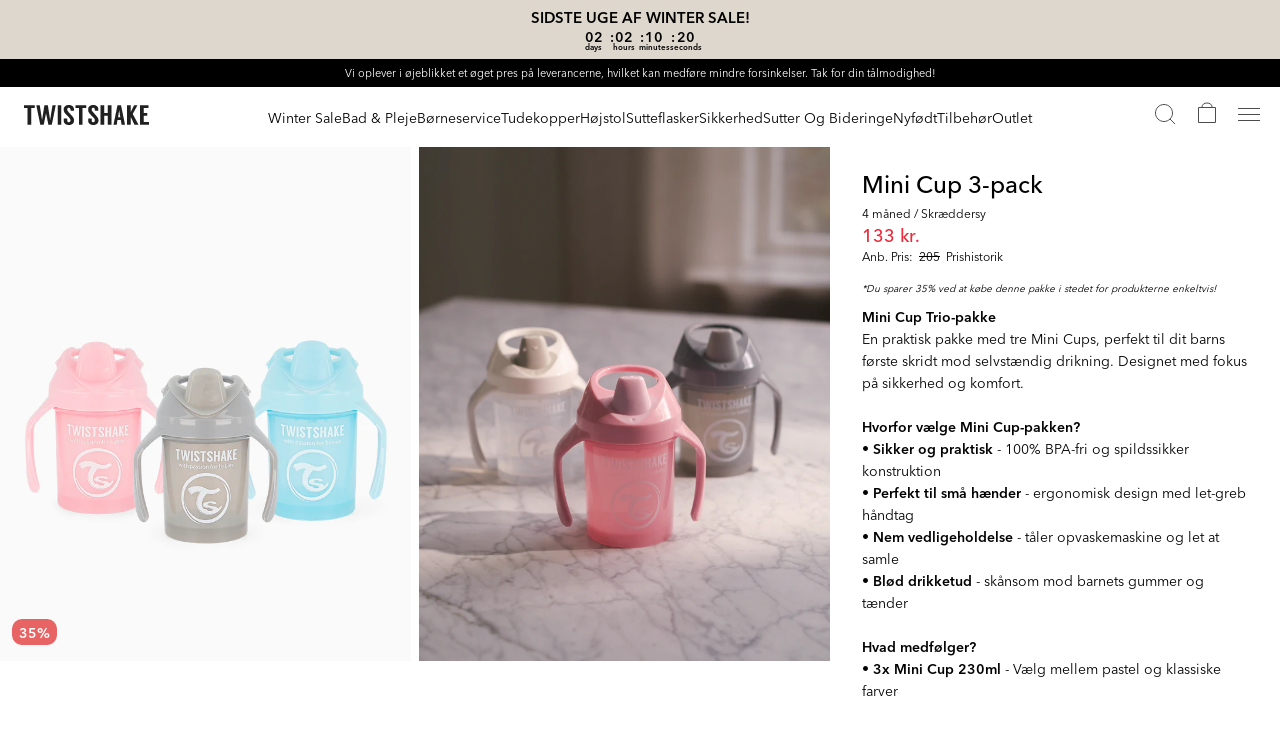

--- FILE ---
content_type: text/html; charset=utf-8
request_url: https://twistshake.com/dk/p/3x-mini-cup
body_size: 48780
content:
<!doctype html><html lang="da-DK"><head><meta charset="utf-8"/><link rel="icon" href="/favicon.ico"/><meta name="viewport" content="width=device-width,initial-scale=1"/><meta name="theme-color" content="#000000"/><link rel="manifest" href="/manifest.json"/><link rel="apple-touch-icon" sizes="180x180" href="/apple-touch-icon.png"/><link rel="icon" type="image/png" sizes="32x32" href="/favicon-32x32.png"/><link rel="icon" type="image/png" sizes="16x16" href="/favicon-16x16.png"/><link rel="mask-icon" href="/safari-pinned-tab.svg" color="#5bbad5"/><meta name="msapplication-TileColor" content="#da532c"/><link href="/static/js/1967.7b19bcc7.js" rel="preload" as="script" /><link href="/static/js/main.52322c22.js" rel="preload" as="script" /><link href="/static/js/components-Flags-Denmark.a0bbae60.chunk.js" rel="preload" as="script" /><link href="/static/js/components-Flags-UnitedKingdom.99983393.chunk.js" rel="preload" as="script" /><link href="/static/js/components-Flags-France.36db7301.chunk.js" rel="preload" as="script" /><link href="/static/js/components-Flags-Germany.e79f81a2.chunk.js" rel="preload" as="script" /><link href="/static/js/components-Flags-Norway.f35c7d4f.chunk.js" rel="preload" as="script" /><link href="/static/js/components-Flags-Spain.dda5db18.chunk.js" rel="preload" as="script" /><link href="/static/js/components-Flags-Sweden.ee7f08a6.chunk.js" rel="preload" as="script" /><link crossorigin="anonymous" href="https://cdnjs.cloudflare.com/polyfill/v3/polyfill.min.js?features=default,Object.values,Object.entries,Array.prototype.values,Array.prototype.findIndex,Array.prototype.find,Array.from,Array.prototype.includes,IntersectionObserver,Number.isInteger,Element.prototype.scrollIntoView" rel="preload" as="script" /><link href="/static/js/da_dk-json.4fdfd841.chunk.js" rel="preload" as="script" /><link href="https://frontend-api.twistshake.com" rel="preconnect" crossorigin="anonymous" /><title data-rh="true">Mini Cup 3-pack • Twistshake</title><meta data-rh="true" name="google-site-verification" content="lXDCmuRa_p_zdLp7RnAuNRj_XGlmRBnKsUE2SGSuQcw"/><meta data-rh="true" property="og:type" content="og:product"/><meta data-rh="true" property="og:title" content="Mini Cup 3-pack"/><meta data-rh="true" property="og:image" content="https://products.twistshake.com/images/535_458fe4d816-microsoftteams-image-39-original.jpg"/><link data-rh="true" crossOrigin="true" rel="preload" href="/static/media/avenir-next-400.797134667a33b7db4575.woff2" as="font"/><link data-rh="true" crossOrigin="true" rel="preload" href="/static/media/avenir-next-500.333367d03dabe0db5443.woff2" as="font"/><link data-rh="true" crossOrigin="true" rel="preload" href="/static/media/avenir-next-600.c849397d311fe634d9e0.woff2" as="font"/><link data-rh="true" rel="canonical" href="https://twistshake.com/dk/p/3x-mini-cup"/><link data-rh="true" rel="preconnect" href="https://www.google-analytics.com"/><link data-rh="true" rel="preconnect" href="https://www.googletagmanager.com"/><link data-rh="true" rel="preconnect" href="https://twistshake.com"/><link data-rh="true" rel="preconnect" href="https://products.twistshake.com"/><link data-rh="true" rel="preconnect" href="https://media.twistshake.com"/><link data-rh="true" rel="preconnect" href="https://D8922K6354-dsn.algolia.net"/><link data-rh="true" href="https://twistshake.com/dk/p/3x-mini-cup" rel="alternate" hrefLang="da-DK"/><link data-rh="true" href="https://twistshake.com/en/p/3x-mini-cup" rel="alternate" hrefLang="en-GB"/><link data-rh="true" href="https://twistshake.com/se/p/3x-mini-cup" rel="alternate" hrefLang="sv-SE"/><link data-rh="true" href="https://twistshake.com/de/p/3x-mini-cup" rel="alternate" hrefLang="de-DE"/><link data-rh="true" href="https://twistshake.com/fr/p/3x-mini-cup" rel="alternate" hrefLang="fr-FR"/><link data-rh="true" href="https://twistshake.com/es/p/3x-mini-cup" rel="alternate" hrefLang="es-ES"/><link data-rh="true" href="https://twistshake.com/no/p/3x-mini-cup" rel="alternate" hrefLang="nb-NO"/><style data-rh="true" type="text/css">@font-face{font-family:AvenirNext;font-style:normal;font-weight:400;font-display: swap;src: url('/static/media/avenir-next-400.797134667a33b7db4575.woff2') format('woff2'),url('/static/media/avenir-next-400.eb1acfab18e6e50f7821.woff') format('woff');}
@font-face{font-family:AvenirNext;font-style:normal;font-weight:500;font-display: swap;src: url('/static/media/avenir-next-500.333367d03dabe0db5443.woff2') format('woff2'),url('/static/media/avenir-next-500.2372708f1c021c754823.woff') format('woff');}
@font-face{font-family:AvenirNext;font-style:normal;font-weight:600;font-display: swap;src: url('/static/media/avenir-next-600.c849397d311fe634d9e0.woff2') format('woff2'),url('/static/media/avenir-next-600.fdd2fc6b3c9701e1cd2a.woff') format('woff');}
</style><script data-rh="true" type="application/ld+json">[
  {
    "@context": "http://schema.org",
    "@type": "Product",
    "name": "Mini Cup 3-pack",
    "image": "https://products.twistshake.com/images/535_458fe4d816-microsoftteams-image-39-original.jpg",
    "description": "Q: Hvad gør Mini Cup 3-pack særlig? Vores Mini Cups er designet med både forældre og småbørn i tankerne! Hver kop har et smart spildsikkert design med mixernet, der hjælper med at nedbryde klumper i drikkevarer - perfekt til smoothies og modermælkserstatning. Det ergonomiske design med let-greb håndtag er tilpasset små barnehænder og støtter udviklingen af selvstændige drikkefærdigheder. Q: Er kopperne sikre for mit barn? Helt bestemt! Alle vores Mini Cups er fremstillet af højkvalitets materialer, der er 100% BPA-fri og dermed helt sikre for dit barn. Den bløde drikketud er skånsom mod barnets gummer og første tænder, samtidig med at den er holdbar nok til daglig brug. Q: Hvilken alder er kopperne beregnet til? Disse 230ml kopper er perfekte til babyer fra 4+ måneder. De er specielt udviklet til at støtte dit barns overgang fra flaske til selvstændig drikning, med funktioner der følger dit barns udvikling. Q: Er de nemme at rengøre? Meget nemme! Alle dele tåler opvaskemaskine, og mixernettet kan nemt tages ud for grundig rengøring. Kopperne er designet med glatte overflader og minimale sprækker for at forhindre væske i at samle sig.",
    "sku": "73446",
    "productID": null,
    "mpn": "1",
    "brand": {
      "@type": "Brand",
      "name": "Twistshake",
      "logo": ""
    },
    "offers": {
      "@type": "Offer",
      "url": "https://twistshake.com/dk/p/3x-mini-cup",
      "priceCurrency": "DKK",
      "price": 133.25,
      "itemCondition": "http://schema.org/NewCondition",
      "availability": "http://schema.org/InStock",
      "seller": {
        "@type": "Organization",
        "name": "Twistshake"
      }
    }
  }
]</script><style type="text/css" data-chunk="main">
body,html{-webkit-font-smoothing:antialiased;-moz-osx-font-smoothing:grayscale;margin:0}*{box-sizing:border-box}
/*# sourceMappingURL=main.c4a497a3.css.map*/
</style><script>window.__APPLICATION_LOCALE_KEY__="da_dk";</script><script>window.__SERVER_RENDER_BREAKPOINT__={"breakpointLabel":"xxl","breakpointIndex":5};</script><style data-emotion-css="e6rsci i9myt7 17mck0c e2i13a 1pwo3gi 15ozls7 1ainlpk olndea e7qr30 xxfbwo zl8m4h 1fofwvv 4npsly 1jtzg2m msti7y mly140 uaqjwe rqaovf 10f0cqx c23izf 8z7bif 220mlj 12dnuis xh5eb4 1ye4r0c 3hecy1 9tbv10 1h2nh4w 1kaqw02 1yttlf6 32c4e0 1ynrxtv khkxfk 1s447s7 rw66xs ejaqxe fcesc5 1603hsw qh04m0 1n67ogh so220f d8xzof 16cj6vr 5p5jo4 u20i73 162bbeu 6002hp f5jdcr 5xptb5 19ue9ne 1xrkba9 1nhp05o qkm7lp mcsh30 zr0cti 1w4jr7q loy8zo 1tud0ss q4f45x 1x1h5rp 1mzrsv0 74cm8v mozblf nvilpz 4tkedf 1laop2y 1hg6qdq kojyey 10mdnqp 27khxa 1947rnd cvfocn 1vk49ij 191gsmg 1t958nz 16huzz0 1vzazu6 5fbwwl c2hw6w 1whrdze 7ja3sb 174yl2a yxpooh 9jp58d 1z10is9 16boe8d 1qt0cdo 12q3443 1ueajlv 6ms4ck gch4e3 ni1v9p 1ulsr5p sgqnwe 1f7i0m5 1aaq6qb w5g9aq 1seiis8 1fdf256 eumxxu 1cgyun 1st2hlx zhdsvs cmseyk 8qk6 h7s5v2 xnrgis 1wi5rwr 1ul0hwm 16dj4ag 1v86mth sqvxaa w4infv 1yivo3v y6rai1 hjpr3i 6tcfvg 4va8t4 1grs5u 12hvmcg 9sblp8 1bpu1fn 1y2ifcz 17moaxu 16niasu mxjc1m 1tn0p1g 15q8b4o t9f2bd 1rpr7ae 1qe2d4w 1o8lqj 1l0rpso 12sq0n9">.css-e6rsci{overflow-anchor:none;}.css-i9myt7{box-sizing:border-box;position:-webkit-sticky;position:sticky;width:100%;left:0px;top:0px;z-index:9000;}.css-17mck0c{position:relative;font-family:'AvenirNext';font-size:16px;font-weight:400;-webkit-letter-spacing:0;-moz-letter-spacing:0;-ms-letter-spacing:0;letter-spacing:0;line-height:1;}.css-17mck0c h1,.css-17mck0c h2,.css-17mck0c h3,.css-17mck0c h4,.css-17mck0c h5,.css-17mck0c h6{font-size:28px;font-weight:500;}.css-17mck0c p,.css-17mck0c h1,.css-17mck0c h2,.css-17mck0c h3,.css-17mck0c h4,.css-17mck0c h5,.css-17mck0c h6{margin:0;}.css-17mck0c .g-countdown{position:relative;display:-webkit-inline-box;display:-webkit-inline-flex;display:-ms-inline-flexbox;display:inline-flex;gap:8px;}.css-17mck0c .g-countdown > span{min-width:30px;display:-webkit-box;display:-webkit-flex;display:-ms-flexbox;display:flex;-webkit-flex-direction:column;-ms-flex-direction:column;flex-direction:column;-webkit-align-items:center;-webkit-box-align:center;-ms-flex-align:center;align-items:center;-webkit-box-pack:center;-webkit-justify-content:center;-ms-flex-pack:center;justify-content:center;gap:3px;position:relative;}.css-17mck0c .g-countdown > span:not(:last-child)::after{content:':';position:absolute;right:0;top:0;-webkit-transform:translateX(130%);-ms-transform:translateX(130%);transform:translateX(130%);}.css-17mck0c .g-countdown > span > span:last-child{font-size:8px;}.css-1pwo3gi{color:inherit;font-family:AvenirNext;margin:0px;-webkit-text-decoration:none;text-decoration:none;color:#000000;-webkit-transition:opacity 0.2s cubic-bezier(0.2,0.9,0.83,0.67);transition:opacity 0.2s cubic-bezier(0.2,0.9,0.83,0.67);font-family:AvenirNext;margin:0px;-webkit-text-decoration:none;text-decoration:none;}@media (min-width:62em){.css-1pwo3gi:hover{opacity:0.8;}}.css-15ozls7{width:125px;height:20px;}.css-1ainlpk{height:6px;width:initial;}.css-olndea{background-color:green;width:100%;min-height:0px;}.css-e7qr30{height:21px;width:21px;}.css-xxfbwo{overflow:hidden;height:100%;width:100%;}.css-zl8m4h{-webkit-box-pack:center;-webkit-justify-content:center;-ms-flex-pack:center;justify-content:center;-webkit-align-items:center;-webkit-box-align:center;-ms-flex-align:center;align-items:center;width:-webkit-fit-content;width:-moz-fit-content;width:fit-content;font-family:'AvenirNext';line-height:1;font-size:10px;color:#FFFFFF;font-weight:500;border-radius:10px;padding:5px 8px 7px 8px;}@media (min-width:48em){.css-zl8m4h{font-size:12px;padding:7px 16px 9px 16px;}}@media (min-width:62em){.css-zl8m4h{font-size:14px;}}.css-zl8m4h.small-badge{padding:6px;font-weight:600;}@media (min-width:48em){.css-zl8m4h.small-badge{padding:6px 7px;}}.css-zl8m4h.blue{background-color:#62C7C9;}.css-zl8m4h.red{background-color:#E86464;}.css-zl8m4h.green{background-color:#68a678;}.css-zl8m4h.gray{background-color:#9A9A9A;}.css-zl8m4h.black{background-color:#000000;}.css-zl8m4h.pink{background-color:#BF6991;}.css-1fofwvv{white-space:nowrap;margin:0;font-size:12px;font-weight:100;font-family:AvenirNext;-webkit-letter-spacing:0;-moz-letter-spacing:0;-ms-letter-spacing:0;letter-spacing:0;line-height:1;white-space:nowrap;margin:0;font-size:12px;font-weight:100;font-family:AvenirNext;-webkit-letter-spacing:0;-moz-letter-spacing:0;-ms-letter-spacing:0;letter-spacing:0;line-height:1;font-family:inherit;line-height:inherit;}.css-4npsly{-webkit-text-decoration:line-through;text-decoration:line-through;margin-left:6px;}.css-1jtzg2m{color:#ED2939;margin:0;font-weight:inherit;font-size:inherit;font-family:AvenirNext;-webkit-letter-spacing:0;-moz-letter-spacing:0;-ms-letter-spacing:0;letter-spacing:0;line-height:1;color:#ED2939;margin:0;font-weight:inherit;font-size:inherit;font-family:AvenirNext;-webkit-letter-spacing:0;-moz-letter-spacing:0;-ms-letter-spacing:0;letter-spacing:0;line-height:1;font-family:inherit;line-height:inherit;}.css-msti7y{color:#FFFFFF;background-color:#363636;font-family:AvenirNext;padding:16px 0 0;}@media (min-width:48em){.css-msti7y{padding:40px;}}@media (min-width:62em){.css-msti7y{padding:56px 56px 52px;display:-webkit-box;display:-webkit-flex;display:-ms-flexbox;display:flex;}}.css-mly140{background:none;color:inherit;border:none;padding:0;font:inherit;cursor:pointer;outline:inherit;color:#FFFFFF;width:-webkit-max-content;width:-moz-max-content;width:max-content;}@media (min-width:62em){.css-mly140:hover{opacity:0.8;-webkit-transition:opacity 0.2s cubic-bezier(0.2,0.9,0.83,0.67);transition:opacity 0.2s cubic-bezier(0.2,0.9,0.83,0.67);}}.css-uaqjwe{background-color:#202020;font-family:AvenirNext;color:#FFFFFF;display:block;}@media (min-width:48em){.css-uaqjwe{-webkit-box-pack:justify;-webkit-justify-content:space-between;-ms-flex-pack:justify;justify-content:space-between;-webkit-align-items:center;-webkit-box-align:center;-ms-flex-align:center;align-items:center;display:-webkit-box;display:-webkit-flex;display:-ms-flexbox;display:flex;}}@media (min-width:48em){.css-rqaovf{display:block;}}.css-10f0cqx{padding:16px 8px;display:-webkit-box;display:-webkit-flex;display:-ms-flexbox;display:flex;-webkit-box-pack:center;-webkit-justify-content:center;-ms-flex-pack:center;justify-content:center;}@media (max-width:47.99em){.css-10f0cqx{padding:16px 0px;}.css-10f0cqx.socialicons{background-color:#363636;}}.css-10f0cqx .iconlink{margin:0 16px;}.css-c23izf{-webkit-user-select:none;-moz-user-select:none;-ms-user-select:none;user-select:none;height:25px;width:auto;object-fit:contain;}.css-8z7bif{width:100%;min-height:100vh;margin-top:0px;}@media (min-width:48em){.css-8z7bif{margin-top:0px;}}@media (min-width:62em){.css-8z7bif{margin-top:0px;}}@media (min-width:2560px){.css-8z7bif{padding-left:calc((100% - 2560px) / 2);padding-right:calc((100% - 2560px) / 2);}}.css-220mlj{position:relative;}.css-12dnuis{position:absolute;top:0px;left:12px;z-index:10;-webkit-flex-direction:column;-ms-flex-direction:column;flex-direction:column;gap:8px;padding:10px 0px 10px;display:-webkit-box;display:-webkit-flex;display:-ms-flexbox;display:flex;}@media screen and (min-width:62em){.css-12dnuis{padding:16px 0px 16px;}}.css-xh5eb4{position:absolute;bottom:0;left:12px;z-index:10;-webkit-flex-direction:column;-ms-flex-direction:column;flex-direction:column;gap:8px;padding:10px 0px 10px;display:-webkit-box;display:-webkit-flex;display:-ms-flexbox;display:flex;}@media screen and (min-width:62em){.css-xh5eb4{padding:16px 0px 16px;}}.css-1ye4r0c{width:100%;max-width:100%;overflow:hidden;position:relative;-webkit-flex:100%;-ms-flex:100%;flex:100%;max-height:100%;height:100%;box-sizing:border-box;}.css-1ye4r0c.empty:empty{display:none;}.css-1ye4r0c:after{content:"";display:block;padding-bottom:calc(100% / 0.8);}.css-1ye4r0c > *{position:absolute !important;top:0;left:0;right:0;bottom:0;overflow:hidden;padding:inherit;}.css-1ye4r0c > :nth-of-type(1){z-index:2;}.css-1ye4r0c > :nth-of-type(2){z-index:1;}.css-3hecy1{height:100%;object-fit:contain;width:100%;-webkit-user-select:none;-moz-user-select:none;-ms-user-select:none;user-select:none;-webkit-user-drag:none;-moz-user-drag:none;-ms-user-drag:none;user-drag:none;}.css-3hecy1:not([src]){visibility:hidden;}.css-9tbv10{font:normal 12px/12px 'AvenirNext';-webkit-letter-spacing:0px;-moz-letter-spacing:0px;-ms-letter-spacing:0px;letter-spacing:0px;color:#000000;font-style:normal;}.css-1h2nh4w{font-size:12px;font-family:AvenirNext;font-weight:400;-webkit-letter-spacing:0;-moz-letter-spacing:0;-ms-letter-spacing:0;letter-spacing:0;line-height:1;}.css-1kaqw02{font:normal 14px/22px 'AvenirNext';-webkit-letter-spacing:0px;-moz-letter-spacing:0px;-ms-letter-spacing:0px;letter-spacing:0px;color:#000000;font-style:normal;}.css-1yttlf6{font:normal 14px/22px 'AvenirNext';-webkit-letter-spacing:0px;-moz-letter-spacing:0px;-ms-letter-spacing:0px;letter-spacing:0px;color:#000000;font-style:normal;}.css-1yttlf6 p{margin:0;}.css-1yttlf6 p + p{margin-top:1em;}.css-32c4e0 iframe{width:100%;height:346px;border-bottom:1px solid #ECECEC;}@media (min-width:780px){.css-32c4e0 iframe{height:240px;}}.css-1ynrxtv{position:absolute;width:100%;max-height:0;display:-webkit-box;display:-webkit-flex;display:-ms-flexbox;display:flex;-webkit-align-items:center;-webkit-box-align:center;-ms-flex-align:center;align-items:center;-webkit-box-pack:center;-webkit-justify-content:center;-ms-flex-pack:center;justify-content:center;position:absolute;bottom:0;opacity:0;overflow:hidden;background:#EFEEEA;-webkit-transition:max-height 0.2s cubic-bezier(0.46,0.88,0.7,0.83),opacity 0.2s linear;transition:max-height 0.2s cubic-bezier(0.46,0.88,0.7,0.83),opacity 0.2s linear;}.css-1ynrxtv.show{max-height:37px;opacity:1;-webkit-transition:max-height 0.2s cubic-bezier(0.46,0.88,0.7,0.83),opacity 0.2s linear;transition:max-height 0.2s cubic-bezier(0.46,0.88,0.7,0.83),opacity 0.2s linear;}.css-khkxfk{font-size:14px;font-family:AvenirNext;font-weight:400;-webkit-letter-spacing:0;-moz-letter-spacing:0;-ms-letter-spacing:0;letter-spacing:0;line-height:1;}.css-1s447s7{display:-webkit-box;display:-webkit-flex;display:-ms-flexbox;display:flex;-webkit-box-pack:end;-webkit-justify-content:flex-end;-ms-flex-pack:end;justify-content:flex-end;-webkit-align-items:center;-webkit-box-align:center;-ms-flex-align:center;align-items:center;position:relative;background:#FAFAFA;font-family:AvenirNext;padding:0 16px;height:0;-webkit-transition:height 0.2s;transition:height 0.2s;}.css-rw66xs{display:-webkit-box;display:-webkit-flex;display:-ms-flexbox;display:flex;position:relative;-webkit-transform:translate3d(0px,-10px,0px);-ms-transform:translate3d(0px,-10px,0px);transform:translate3d(0px,-10px,0px);visibility:hidden;-webkit-transition:visibility 0.2s,-webkit-transform 0.3s;-webkit-transition:visibility 0.2s,transform 0.3s;transition:visibility 0.2s,transform 0.3s;}.css-rw66xs.open{z-index:999;visibility:visible;-webkit-transform:translate3d(0px,0px,0px);-ms-transform:translate3d(0px,0px,0px);transform:translate3d(0px,0px,0px);-webkit-transition:all 0.3s;transition:all 0.3s;}.css-ejaqxe{-webkit-flex:0 0 auto;-ms-flex:0 0 auto;flex:0 0 auto;padding:0 10px;height:100%;display:-webkit-box;display:-webkit-flex;display:-ms-flexbox;display:flex;-webkit-align-items:center;-webkit-box-align:center;-ms-flex-align:center;align-items:center;-webkit-align-self:center;-ms-flex-item-align:center;align-self:center;cursor:pointer;white-space:nowrap;font-size:14px;font-weight:300;color:#000000;}.css-fcesc5{height:30px;width:30px;margin-left:8px;}.css-1603hsw{font-family:AvenirNext;height:100%;height:60px;display:-webkit-box;display:-webkit-flex;display:-ms-flexbox;display:flex;color:#FFFFFF;position:relative;-webkit-align-items:center;-webkit-box-align:center;-ms-flex-align:center;align-items:center;padding:0 16px 0 24px;-webkit-box-pack:justify;-webkit-justify-content:space-between;-ms-flex-pack:justify;justify-content:space-between;-webkit-transition:background 0.2s linear 0s;transition:background 0.2s linear 0s;}.css-1603hsw.transparent:before{z-index:-1;content:'';position:absolute;height:80px;top:0px;left:0px;width:100%;background:linear-gradient(rgba(32,32,32,0.5) 0%,rgba(32,32,32,0) 100%);-webkit-transition:background 0.2s linear 0s;transition:background 0.2s linear 0s;pointer-events:none;}.css-1603hsw.transparent.product-header:before,.css-1603hsw.transparent.customer-service-header:before{display:none;}.css-1603hsw.product-header,.css-1603hsw.customer-service-header{background:#FFFFFF;color:#202020;}.css-1603hsw.product-header .dynamic-stroke path,.css-1603hsw.customer-service-header .dynamic-stroke path{stroke:#202020;}.css-1603hsw.product-header .dynamic-fill,.css-1603hsw.customer-service-header .dynamic-fill{fill:#202020;}.css-1603hsw.product-header .dynamic-fill > *,.css-1603hsw.customer-service-header .dynamic-fill > *{fill:#202020;}.css-qh04m0{color:inherit;font-family:AvenirNext;margin:0px;-webkit-text-decoration:none;text-decoration:none;color:#000000;-webkit-transition:opacity 0.2s cubic-bezier(0.2,0.9,0.83,0.67);transition:opacity 0.2s cubic-bezier(0.2,0.9,0.83,0.67);font-family:AvenirNext;margin:0px;-webkit-text-decoration:none;text-decoration:none;}@media (min-width:62em){.css-qh04m0:hover{opacity:1;}}.css-1n67ogh{display:-webkit-box;display:-webkit-flex;display:-ms-flexbox;display:flex;-webkit-box-pack:center;-webkit-justify-content:center;-ms-flex-pack:center;justify-content:center;height:100%;z-index:1;-webkit-flex-wrap:wrap;-ms-flex-wrap:wrap;flex-wrap:wrap;gap:10px;}.css-so220f{position:absolute;top:0;left:0;height:10px;width:100%;height:1px;z-index:10;}.css-d8xzof{-webkit-flex:100%;-ms-flex:100%;flex:100%;position:relative;height:0;z-index:0;}.css-16cj6vr{position:absolute;top:0;left:0;width:0;height:0;opacity:0;-webkit-transition:opacity 0.2s,left 0.2s ease-out,width 0.2s,height 0.01s;transition:opacity 0.2s,left 0.2s ease-out,width 0.2s,height 0.01s;z-index:1000;}.css-5p5jo4{-webkit-flex:0 0 auto;-ms-flex:0 0 auto;flex:0 0 auto;height:100%;display:-webkit-box;display:-webkit-flex;display:-ms-flexbox;display:flex;-webkit-align-items:center;-webkit-box-align:center;-ms-flex-align:center;align-items:center;cursor:pointer !important;white-space:nowrap;font-size:14px;font-weight:300;z-index:20;box-shadow:inset 0 0 0 #000000;border-bottom:1px solid transparent;}.css-5p5jo4:hover{border-color:#202020;}.css-5p5jo4 .menuitemlabel{position:relative;z-index:25;line-height:24px;}.css-5p5jo4.with--dropdown .dropdown{-webkit-transition:top 0.01s 0.7s,opacity 0.7s;transition:top 0.01s 0.7s,opacity 0.7s;z-index:1;opacity:1;}.css-5p5jo4.with--dropdown.open .dropdown{top:60px;max-height:300px;z-index:900;-webkit-transition:top 0.001s 0.001s,opacity 0.5s 0.02s;transition:top 0.001s 0.001s,opacity 0.5s 0.02s;opacity:1;}.css-5p5jo4.with--dropdown.open .dropdown > div{opacity:1;}.css-u20i73{color:inherit;font-family:AvenirNext;margin:0px;-webkit-text-decoration:none;text-decoration:none;color:#000000;-webkit-transition:opacity 0.2s cubic-bezier(0.2,0.9,0.83,0.67);transition:opacity 0.2s cubic-bezier(0.2,0.9,0.83,0.67);font-family:AvenirNext;margin:0px;-webkit-text-decoration:none;text-decoration:none;color:#000000;-webkit-transition:opacity 0.2s cubic-bezier(0.2,0.9,0.83,0.67);transition:opacity 0.2s cubic-bezier(0.2,0.9,0.83,0.67);height:100%;-webkit-user-select:none;-moz-user-select:none;-ms-user-select:none;user-select:none;display:block;position:relative;z-index:25;-webkit-transition:text-shadow 0.1s linear;transition:text-shadow 0.1s linear;}@media (min-width:62em){.css-u20i73:hover{opacity:1;}}.css-u20i73:hover{text-shadow:0 0 0.25px #000000, 0 0 0.25px #000000;-webkit-transition:text-shadow 0.2s linear;transition:text-shadow 0.2s linear;}.css-162bbeu{position:absolute;top:-6000px;left:0;width:100%;max-height:0;overflow:hidden;display:-webkit-box;display:-webkit-flex;display:-ms-flexbox;display:flex;-webkit-box-pack:center;-webkit-justify-content:center;-ms-flex-pack:center;justify-content:center;}.css-162bbeu > div{opacity:0;-webkit-transition:opacity 0.3s 0.1s;transition:opacity 0.3s 0.1s;}.css-162bbeu.force_noheight{height:0 !important;}.css-6002hp{position:absolute;top:60px;left:0;width:100%;height:0;background-color:transparent;-webkit-transition:height 0.2s,background-color 0.2s linear 0s;transition:height 0.2s,background-color 0.2s linear 0s;z-index:10;}.css-f5jdcr{display:-webkit-box;display:-webkit-flex;display:-ms-flexbox;display:flex;}.css-5xptb5{height:30px;width:30px;height:30px;width:30px;cursor:pointer;opacity:0.8;}.css-5xptb5:hover{-webkit-transition:opacity 0.2s linear 0s;transition:opacity 0.2s linear 0s;opacity:1;}.css-19ue9ne{display:-webkit-box;display:-webkit-flex;display:-ms-flexbox;display:flex;width:100%;-webkit-flex-direction:column;-ms-flex-direction:column;flex-direction:column;}.css-1xrkba9{display:-webkit-box;display:-webkit-flex;display:-ms-flexbox;display:flex;width:100%;-webkit-flex-direction:row;-ms-flex-direction:row;flex-direction:row;position:relative;}@media (max-width:61.99em){.css-1xrkba9{-webkit-flex-direction:column;-ms-flex-direction:column;flex-direction:column;position:relative;}}.css-1nhp05o{display:-webkit-box;display:-webkit-flex;display:-ms-flexbox;display:flex;-webkit-flex-direction:column;-ms-flex-direction:column;flex-direction:column;-webkit-flex:1 1 0%;-ms-flex:1 1 0%;flex:1 1 0%;z-index:0;position:-webkit-sticky;position:sticky;height:100%;top:60px;}.css-qkm7lp{display:-webkit-box;display:-webkit-flex;display:-ms-flexbox;display:flex;}@media (min-width:48em){.css-qkm7lp > div:first-of-type{margin-right:8px;}}.css-mcsh30{display:-webkit-box;display:-webkit-flex;display:-ms-flexbox;display:flex;-webkit-flex-direction:column;-ms-flex-direction:column;flex-direction:column;width:450px;height:100%;padding:20px 32px 20px 32px;position:-webkit-sticky;position:sticky;top:60px;}.css-zr0cti{-webkit-box-pack:justify;-webkit-justify-content:space-between;-ms-flex-pack:justify;justify-content:space-between;display:-webkit-box;display:-webkit-flex;display:-ms-flexbox;display:flex;-webkit-align-items:center;-webkit-box-align:center;-ms-flex-align:center;align-items:center;margin-bottom:10px;-webkit-align-items:flex-start;-webkit-box-align:flex-start;-ms-flex-align:flex-start;align-items:flex-start;}.css-1w4jr7q{font:500 24px/30px 'AvenirNext';-webkit-letter-spacing:0px;-moz-letter-spacing:0px;-ms-letter-spacing:0px;letter-spacing:0px;color:#000000;font-style:normal;display:inline-block;margin:0;}.css-loy8zo{margin-bottom:2px;display:-webkit-box;display:-webkit-flex;display:-ms-flexbox;display:flex;-webkit-align-items:baseline;-webkit-box-align:baseline;-ms-flex-align:baseline;align-items:baseline;}.css-1tud0ss{margin-bottom:8px;gap:0px;display:-webkit-box;display:-webkit-flex;display:-ms-flexbox;display:flex;-webkit-align-items:baseline;-webkit-box-align:baseline;-ms-flex-align:baseline;align-items:baseline;}.css-q4f45x{font-weight:500;font-size:18px;gap:4px;margin-bottom:4px;-webkit-align-items:flex-start;-webkit-box-align:flex-start;-ms-flex-align:flex-start;align-items:flex-start;-webkit-flex-direction:column-reverse;-ms-flex-direction:column-reverse;flex-direction:column-reverse;font-family:AvenirNext;display:-webkit-box;display:-webkit-flex;display:-ms-flexbox;display:flex;}.css-1x1h5rp{cursor:pointer;border:none;background:none;}.css-1mzrsv0{margin-bottom:22px;display:-webkit-box;display:-webkit-flex;display:-ms-flexbox;display:flex;-webkit-align-items:baseline;-webkit-box-align:baseline;-ms-flex-align:baseline;align-items:baseline;}.css-74cm8v{margin-bottom:15px;display:-webkit-box;display:-webkit-flex;display:-ms-flexbox;display:flex;-webkit-align-items:baseline;-webkit-box-align:baseline;-ms-flex-align:baseline;align-items:baseline;}.css-mozblf{font:500 12px/12px 'AvenirNext';font-style:normal;-webkit-letter-spacing:0.6px;-moz-letter-spacing:0.6px;-ms-letter-spacing:0.6px;letter-spacing:0.6px;text-transform:uppercase;color:#000000;margin-bottom:12px;}.css-nvilpz{margin-bottom:40px;display:-webkit-box;display:-webkit-flex;display:-ms-flexbox;display:flex;-webkit-align-items:baseline;-webkit-box-align:baseline;-ms-flex-align:baseline;align-items:baseline;}.css-4tkedf{width:100%;height:120px;margin-top:10px;}.css-1laop2y{height:100%;--i:5;--n:15;display:-webkit-box;display:-webkit-flex;display:-ms-flexbox;display:flex;-ms-overflow-style:-ms-autohiding-scrollbar;-webkit-transform:translate3d(calc(var(--i) / 15 * -100% + var(--co)),0,0);-ms-transform:translate3d(calc(var(--i) / 15 * -100% + var(--co)),0,0);transform:translate3d(calc(var(--i) / 15 * -100% + var(--co)),0,0);-webkit-transition:-webkit-transform 300ms ease;-webkit-transition:transform 300ms ease;transition:transform 300ms ease;will-change:transform;touch-action:pan-y pinch-zoom;--co:0px;width:calc(375% + 18.75px);}.css-1laop2y > *{width:100%;}.css-1laop2y > *{margin-right:5px;}.css-1hg6qdq{background:#FAFAFA;width:100%;max-width:100%;overflow:hidden;position:relative;max-height:100%;height:100%;box-sizing:border-box;}.css-1hg6qdq.empty:empty{display:none;}.css-1hg6qdq:after{content:"";display:block;padding-bottom:calc(100% / 0.795);}.css-1hg6qdq > *{position:absolute !important;top:0;left:0;right:0;bottom:0;overflow:hidden;padding:inherit;}.css-1hg6qdq > :nth-of-type(1){z-index:2;}.css-1hg6qdq > :nth-of-type(2){z-index:1;}.css-kojyey{position:relative;color:inherit;font-family:AvenirNext;margin:0px;-webkit-text-decoration:none;text-decoration:none;}.css-10mdnqp{width:100%;-webkit-user-select:none;-moz-user-select:none;-ms-user-select:none;user-select:none;-webkit-user-drag:none;-moz-user-drag:none;-ms-user-drag:none;user-drag:none;}.css-10mdnqp:not([src]){visibility:hidden;}.css-27khxa{height:6px;width:100%;padding-top:5px;background:#FFFFFF;border-bottom:1px solid #202020;bottom:0;top:unset;}.css-1947rnd{-webkit-align-items:center;-webkit-box-align:center;-ms-flex-align:center;align-items:center;margin-bottom:12px;display:-webkit-box;display:-webkit-flex;display:-ms-flexbox;display:flex;-webkit-align-items:center;-webkit-box-align:center;-ms-flex-align:center;align-items:center;}.css-cvfocn{font:normal 12px/12px 'AvenirNext';-webkit-letter-spacing:0px;-moz-letter-spacing:0px;-ms-letter-spacing:0px;letter-spacing:0px;color:#000000;font-style:normal;margin-left:12px;}.css-1vk49ij{width:18px;margin-right:3px;height:21px;}.css-191gsmg{-webkit-align-items:center;-webkit-box-align:center;-ms-flex-align:center;align-items:center;display:-webkit-box;display:-webkit-flex;display:-ms-flexbox;display:flex;-webkit-align-items:center;-webkit-box-align:center;-ms-flex-align:center;align-items:center;}.css-1t958nz{height:37px;margin-bottom:6px;position:relative;display:-webkit-box;display:-webkit-flex;display:-ms-flexbox;display:flex;-webkit-align-items:baseline;-webkit-box-align:baseline;-ms-flex-align:baseline;align-items:baseline;}.css-16huzz0{margin-bottom:16px;display:-webkit-box;display:-webkit-flex;display:-ms-flexbox;display:flex;}.css-1vzazu6{display:-webkit-box;display:-webkit-flex;display:-ms-flexbox;display:flex;border-bottom:1px solid #ECECEC;border-top:1px solid #ECECEC;}.css-1vzazu6 > div:first-child{border-right:1px solid #ECECEC;}.css-5fbwwl{width:100%;padding:32px 24px 40px 32px;}.css-c2hw6w{display:-webkit-box;display:-webkit-flex;display:-ms-flexbox;display:flex;-webkit-flex-direction:column;-ms-flex-direction:column;flex-direction:column;}.css-1whrdze{margin-bottom:24px;font:500 18px/18px 'AvenirNext';-webkit-letter-spacing:0px;-moz-letter-spacing:0px;-ms-letter-spacing:0px;letter-spacing:0px;color:#000000;font-style:normal;}.css-7ja3sb{display:-webkit-box;display:-webkit-flex;display:-ms-flexbox;display:flex;border-bottom:1px solid #ECECEC;}.css-7ja3sb > div:first-child{border-right:1px solid #ECECEC;}.css-174yl2a{width:50%;display:-webkit-box;display:-webkit-flex;display:-ms-flexbox;display:flex;-webkit-flex-direction:column;-ms-flex-direction:column;flex-direction:column;padding:32px 24px 40px 32px;}.css-yxpooh{margin-bottom:24px;display:-webkit-box;display:-webkit-flex;display:-ms-flexbox;display:flex;-webkit-align-items:center;-webkit-box-align:center;-ms-flex-align:center;align-items:center;gap:8px;background:none;border:none;padding:0;outline:inherit;cursor:pointer;font:500 18px/18px 'AvenirNext';-webkit-letter-spacing:0px;-moz-letter-spacing:0px;-ms-letter-spacing:0px;letter-spacing:0px;color:#000000;}.css-9jp58d{height:15px;width:14px;}.css-1z10is9{display:-webkit-box;display:-webkit-flex;display:-ms-flexbox;display:flex;}.css-1z10is9 > div{-webkit-flex:1;-ms-flex:1;flex:1;}.css-1z10is9 > div:not(:only-child):last-child{border-left:1px solid #ECECEC;}.css-16boe8d{border-bottom:1px solid #363636;background-color:#363636;font-family:AvenirNext;color:#FFFFFF;padding:0;}@media (min-width:48em){.css-16boe8d{max-width:768px;border-top:1px solid #363636;border-bottom:1px solid #363636;margin:40px 0;}}@media (min-width:62em){.css-16boe8d{max-width:462px;border-top:0;border-bottom:0;margin:0;}}.css-1qt0cdo{background-color:#363636;font-family:AvenirNext;color:#FFFFFF;padding:10px 16px 24px;}@media (min-width:48em){.css-1qt0cdo{padding:40px 0;}.css-1qt0cdo p{margin:0;}.css-1qt0cdo p + .css-1qt0cdo p{margin-top:1em;}}@media (min-width:62em){.css-1qt0cdo{padding:32px 0 0 0;}}.css-12q3443{font-size:14px;line-height:22px;font-family:AvenirNext;font-weight:400;-webkit-letter-spacing:0;-moz-letter-spacing:0;-ms-letter-spacing:0;letter-spacing:0;}.css-1ueajlv{margin-left:auto;}.css-6ms4ck{display:-webkit-box;display:-webkit-flex;display:-ms-flexbox;display:flex;-webkit-flex-direction:column;-ms-flex-direction:column;flex-direction:column;height:100%;-webkit-box-pack:justify;-webkit-justify-content:space-between;-ms-flex-pack:justify;justify-content:space-between;}.css-gch4e3{font-family:AvenirNext;display:-webkit-box;display:-webkit-flex;display:-ms-flexbox;display:flex;color:#FFFFFF;}.css-ni1v9p{font-family:AvenirNext;color:#FFFFFF;-webkit-user-select:none;-moz-user-select:none;-ms-user-select:none;user-select:none;}@media (max-width:61.99em){.css-ni1v9p{-webkit-flex:1;-ms-flex:1;flex:1;}}@media (min-width:62em){.css-ni1v9p{margin-left:auto;}}.css-ni1v9p + .css-ni1v9p{margin-left:68px;}.css-1ulsr5p{line-height:22px;-webkit-user-select:none;-moz-user-select:none;-ms-user-select:none;user-select:none;font-weight:400;font-size:14px;margin:0px;color:#9A9A9A;margin-bottom:24px;font-family:AvenirNext;-webkit-letter-spacing:0;-moz-letter-spacing:0;-ms-letter-spacing:0;letter-spacing:0;}.css-sgqnwe{display:block;word-wrap:nowrap;font-size:18px;line-height:18px;color:#FFFFFF;}.css-sgqnwe + .css-sgqnwe{margin-top:20px;}.css-1f7i0m5{color:inherit;font-family:AvenirNext;margin:0px;-webkit-text-decoration:none;text-decoration:none;color:#000000;-webkit-transition:opacity 0.2s cubic-bezier(0.2,0.9,0.83,0.67);transition:opacity 0.2s cubic-bezier(0.2,0.9,0.83,0.67);font-family:AvenirNext;margin:0px;-webkit-text-decoration:none;text-decoration:none;color:#000000;-webkit-transition:opacity 0.2s cubic-bezier(0.2,0.9,0.83,0.67);transition:opacity 0.2s cubic-bezier(0.2,0.9,0.83,0.67);color:#FFFFFF;-webkit-text-decoration:none;text-decoration:none;}@media (min-width:62em){.css-1f7i0m5:hover{opacity:0.8;}}.css-1f7i0m5:focus{outline:none;}.css-1aaq6qb{display:-webkit-box;display:-webkit-flex;display:-ms-flexbox;display:flex;color:#FFFFFF;margin-top:56px;margin-left:56px;margin-bottom:12px;font-size:0;-webkit-flex-direction:row-reverse;-ms-flex-direction:row-reverse;flex-direction:row-reverse;}.css-w5g9aq{font-weight:400;margin:0 20px 0 0;}.css-1seiis8{color:inherit;font-family:AvenirNext;margin:0px;-webkit-text-decoration:none;text-decoration:none;line-height:22px;font-size:14px;display:inline-block;color:#9A9A9A;-webkit-transition:opacity 0.2s cubic-bezier(0.2,0.9,0.83,0.67);transition:opacity 0.2s cubic-bezier(0.2,0.9,0.83,0.67);font-family:AvenirNext;margin:0px;-webkit-text-decoration:none;text-decoration:none;}@media (min-width:62em){.css-1seiis8:hover{opacity:0.8;}}.css-1fdf256{position:relative;-webkit-box-pack:end;-webkit-justify-content:flex-end;-ms-flex-pack:end;justify-content:flex-end;display:-webkit-box;display:-webkit-flex;display:-ms-flexbox;display:flex;}.css-eumxxu{width:100%;max-height:380px;z-index:111;}.css-1cgyun{-webkit-flex-direction:row;-ms-flex-direction:row;flex-direction:row;position:relative;display:-webkit-box;display:-webkit-flex;display:-ms-flexbox;display:flex;}.css-1st2hlx{text-transform:uppercase;white-space:nowrap;font-size:12px;line-height:12px;margin:auto;color:#000000;font-family:AvenirNext;font-weight:400;-webkit-letter-spacing:0;-moz-letter-spacing:0;-ms-letter-spacing:0;letter-spacing:0;}.css-zhdsvs{background-color:#FAFAFA;width:100%;display:-webkit-box;display:-webkit-flex;display:-ms-flexbox;display:flex;background-color:#FAFAFA;width:100%;}.css-cmseyk{display:-webkit-box;display:-webkit-flex;display:-ms-flexbox;display:flex;-webkit-flex-direction:column;-ms-flex-direction:column;flex-direction:column;width:100%;-webkit-box-pack:center;-webkit-justify-content:center;-ms-flex-pack:center;justify-content:center;}.css-8qk6{-webkit-align-items:center;-webkit-box-align:center;-ms-flex-align:center;align-items:center;display:-webkit-box;display:-webkit-flex;display:-ms-flexbox;display:flex;-webkit-align-items:center;-webkit-box-align:center;-ms-flex-align:center;align-items:center;}.css-h7s5v2{cursor:pointer;height:auto;width:100%;-webkit-align-items:center;-webkit-box-align:center;-ms-flex-align:center;align-items:center;display:-webkit-box;display:-webkit-flex;display:-ms-flexbox;display:flex;cursor:pointer;height:auto;width:100%;-webkit-align-items:center;-webkit-box-align:center;-ms-flex-align:center;align-items:center;}.css-xnrgis{margin-left:16px;display:-webkit-box;display:-webkit-flex;display:-ms-flexbox;display:flex;margin-left:16px;}.css-1wi5rwr{font-size:14px;line-height:14px;color:#000000;margin:0 0 0 16px;font-family:AvenirNext;font-weight:400;-webkit-letter-spacing:0;-moz-letter-spacing:0;-ms-letter-spacing:0;letter-spacing:0;}.css-1ul0hwm{margin-left:8px;-webkit-transition:-webkit-transform 0.2s;-webkit-transition:transform 0.2s;transition:transform 0.2s;-webkit-transform-origin:50% 50%;-ms-transform-origin:50% 50%;transform-origin:50% 50%;font-size:0;-webkit-transform:translate(0,1px);-ms-transform:translate(0,1px);transform:translate(0,1px);margin-right:16px;}.css-1ul0hwm.menuopen{-webkit-transform:translate(0,1px) rotate(180deg);-ms-transform:translate(0,1px) rotate(180deg);transform:translate(0,1px) rotate(180deg);}.css-16dj4ag{top:37px;right:12px;position:absolute;-webkit-flex-direction:column;-ms-flex-direction:column;flex-direction:column;background-color:#FFFFFF;display:-webkit-box;display:-webkit-flex;display:-ms-flexbox;display:flex;top:37px;right:12px;position:absolute;-webkit-flex-direction:column;-ms-flex-direction:column;flex-direction:column;background-color:#FFFFFF;-webkit-transition:height 0.2s;transition:height 0.2s;height:0;width:311px;border-radius:2px;outline:1px solid #ECECEC;outline-offset:-1px;overflow:hidden;max-height:249px;}.css-16dj4ag.open{height:auto;}.css-1v86mth{max-height:400px;-webkit-flex-direction:column;-ms-flex-direction:column;flex-direction:column;overflow:scroll;position:relative;-ms-overflow-style:none;-webkit-scrollbar-width:none;-moz-scrollbar-width:none;-ms-scrollbar-width:none;scrollbar-width:none;}.css-1v86mth::-webkit-scrollbar{display:none;}.css-sqvxaa{background-color:#FFFFFF;border-bottom:1px solid #ECECEC;display:-webkit-box;display:-webkit-flex;display:-ms-flexbox;display:flex;background-color:#FFFFFF;border-bottom:1px solid #ECECEC;-webkit-align-items:center;-webkit-box-align:center;-ms-flex-align:center;align-items:center;min-height:46px;margin-bottom:8px;position:-webkit-sticky;position:sticky;top:0;left:0;}.css-w4infv{color:#000000;font-size:12px;line-height:12px;padding-left:16px;margin:0;font-family:AvenirNext;font-weight:400;-webkit-letter-spacing:0;-moz-letter-spacing:0;-ms-letter-spacing:0;letter-spacing:0;}.css-1yivo3v{position:absolute;cursor:pointer;height:30px;width:30px;right:8px;top:8px;}.css-1yivo3v .icon{-webkit-transform:translate(-50%,-50%);-ms-transform:translate(-50%,-50%);transform:translate(-50%,-50%);position:absolute;left:50%;top:50%;}.css-y6rai1{height:15px;width:15px;cursor:pointer;}.css-hjpr3i{width:100%;font-size:14px;line-height:14px;-webkit-flex-direction:column;-ms-flex-direction:column;flex-direction:column;cursor:pointer;display:-webkit-box;display:-webkit-flex;display:-ms-flexbox;display:flex;-webkit-text-decoration:none;text-decoration:none;color:#9A9A9A;}.css-hjpr3i.selected{color:#000000;}.css-hjpr3i:hover{color:#000000;}.css-6tcfvg{display:-webkit-box;display:-webkit-flex;display:-ms-flexbox;display:flex;margin-bottom:16px;-webkit-align-items:center;-webkit-box-align:center;-ms-flex-align:center;align-items:center;}.css-4va8t4{margin-left:16px;margin-right:16px;display:-webkit-box;display:-webkit-flex;display:-ms-flexbox;display:flex;}.css-1grs5u{height:14px;width:20px;}.css-12hvmcg{width:20px;height:14px;}.css-9sblp8{width:100%;max-height:380px;}.css-1bpu1fn{white-space:nowrap;font-size:14px;line-height:22px;margin:auto;color:#CECECE;font-family:AvenirNext;font-weight:400;-webkit-letter-spacing:0;-moz-letter-spacing:0;-ms-letter-spacing:0;letter-spacing:0;}.css-1y2ifcz{background-color:#363636;width:100%;display:-webkit-box;display:-webkit-flex;display:-ms-flexbox;display:flex;background-color:#363636;width:100%;}.css-17moaxu{cursor:pointer;height:46px;width:100%;-webkit-align-items:center;-webkit-box-align:center;-ms-flex-align:center;align-items:center;display:-webkit-box;display:-webkit-flex;display:-ms-flexbox;display:flex;cursor:pointer;height:46px;width:100%;-webkit-align-items:center;-webkit-box-align:center;-ms-flex-align:center;align-items:center;}.css-16niasu{margin-left:8px;display:-webkit-box;display:-webkit-flex;display:-ms-flexbox;display:flex;margin-left:8px;}.css-mxjc1m{font-size:14px;line-height:14px;color:#9A9A9A;margin:0 0 0 8px;font-family:AvenirNext;font-weight:400;-webkit-letter-spacing:0;-moz-letter-spacing:0;-ms-letter-spacing:0;letter-spacing:0;}.css-1tn0p1g{right:16px;bottom:60px;position:absolute;-webkit-flex-direction:column;-ms-flex-direction:column;flex-direction:column;background-color:#FFFFFF;display:-webkit-box;display:-webkit-flex;display:-ms-flexbox;display:flex;right:16px;bottom:60px;position:absolute;-webkit-flex-direction:column;-ms-flex-direction:column;flex-direction:column;background-color:#FFFFFF;-webkit-transition:height 0.2s;transition:height 0.2s;height:0;width:311px;border-radius:2px;outline:1px solid #ECECEC;outline-offset:-1px;overflow:hidden;max-height:249px;}.css-1tn0p1g.open{height:auto;}.css-15q8b4o{color:#000000;font-size:14px;line-height:14px;padding-left:16px;margin:0;font-family:AvenirNext;font-weight:400;-webkit-letter-spacing:0;-moz-letter-spacing:0;-ms-letter-spacing:0;letter-spacing:0;}.css-t9f2bd{margin-left:16px;display:-webkit-box;display:-webkit-flex;display:-ms-flexbox;display:flex;}.css-1rpr7ae{width:100%;font-size:14px;line-height:14px;-webkit-flex-direction:column;-ms-flex-direction:column;flex-direction:column;cursor:pointer;display:-webkit-box;display:-webkit-flex;display:-ms-flexbox;display:flex;-webkit-text-decoration:none;text-decoration:none;color:#9A9A9A;margin-left:16px;}.css-1rpr7ae.selected{color:#000000;}.css-1rpr7ae:hover{color:#000000;}.css-1qe2d4w{font-size:10px;font-style:italic;margin:0;color:#000000;font-family:AvenirNext;font-weight:400;-webkit-letter-spacing:0;-moz-letter-spacing:0;-ms-letter-spacing:0;letter-spacing:0;line-height:1;}.css-1o8lqj{margin-bottom:12px;display:-webkit-box;display:-webkit-flex;display:-ms-flexbox;display:flex;-webkit-align-items:baseline;-webkit-box-align:baseline;-ms-flex-align:baseline;align-items:baseline;}.css-1l0rpso{background-color:#000000;color:#FFFFFF;width:100%;border:1px solid #000000;border-radius:2px;padding:0px;cursor:pointer;outline:none;height:40px;white-space:nowrap;}@media (min-width:62em){.css-1l0rpso{height:48px;}}.css-1l0rpso.saved{border:none;width:32px;height:32px;border-radius:50%;}.css-12sq0n9{font-family:AvenirNext;font-size:16px;font-weight:400;-webkit-letter-spacing:0;-moz-letter-spacing:0;-ms-letter-spacing:0;letter-spacing:0;line-height:1;margin-left:16px;margin-right:16px;font-family:AvenirNext;font-size:16px;font-weight:400;-webkit-letter-spacing:0;-moz-letter-spacing:0;-ms-letter-spacing:0;letter-spacing:0;line-height:1;margin-left:16px;margin-right:16px;font-size:16px;line-height:16px;font-weight:500;margin-top:20px;margin-bottom:20px;}@media screen and (min-width:48em){.css-12sq0n9{margin-left:24px;margin-right:24px;}}@media screen and (min-width:48em){.css-12sq0n9{margin-left:24px;margin-right:24px;}}</style></head><body><div id="root" style="width:100%"><div class="css-e6rsci"><div class="css-i9myt7"><div class="css-17mck0c"><div style="background-color:#FFFFFF" id="customBanner" data-countdowntype="datetime" data-countdown="1769990399000"><a href='https://twistshake.com/dk/kampagner' style='text-decoration: none;'>
<div style='background: #ded7cd; padding: 8px; color: #000000; font-weight: normal; text-align: center;'>

  <!-- Title -->
  <div style='margin-bottom: 3px;'>
    <span style='font-size: 15px;'><b>SIDSTE UGE AF WINTER SALE!</b></span><br>
  </div>

  <!-- Countdown -->
  <div>
    <span style='font-size: 14px; font-weight: 900;'><span class="g-countdown">
            <span>
                <span>02</span>
                <span>days</span>
            </span>
        
            <span>
                <span>02</span>
                <span>hours</span>
            </span>
        
            <span>
                <span>10</span>
                <span>minutes</span>
            </span>
        
            <span>
                <span>26</span>
                <span>seconds</span>
            </span>
        </span></span>
  </div>

</div>

<div style='background: #000000; padding: 3px; color: white; font-weight: normal; text-align: center;'>
  <div style='margin-bottom: 6px; margin-top: 0px;'>
    <span style='font-size: 11px;'>Vi oplever i øjeblikket et øget pres på leverancerne, hvilket kan medføre mindre forsinkelser. Tak for din tålmodighed!</span>
  </div>
</div>

</a>

</div></div><div class="css-1s447s7"><div class=" css-rw66xs"><div><div class="css-eumxxu"><div class="css-1cgyun"><p class="css-1st2hlx">Sprog<!-- -->:</p><div class="css-zhdsvs"><div class="css-cmseyk"><div class="css-8qk6"><div class="css-h7s5v2"><div class="css-xnrgis"></div><p class="css-1wi5rwr"></p></div><div class="false css-1ul0hwm"><svg fill="none" viewBox="0 0 10 6" xmlns="http://www.w3.org/2000/svg" class="css-1ainlpk"><path d="M9 1L5 5L0.999999 1" stroke="#000000" stroke-width="1px" class="css-e2i13a"></path></svg></div></div></div></div></div><div class=" css-16dj4ag"><div class="css-1v86mth"><div class="css-sqvxaa"><p class="css-w4infv">Vælg sprog</p><div class="css-1yivo3v"><svg viewBox="0 0 30 30" fill="none" class="icon css-y6rai1" xmlns="http://www.w3.org/2000/svg"><path d="M7 7L23 23M7 23L23 7" stroke="#000000" stroke-width="2px" class="css-e2i13a"></path></svg></div></div><div class="css-e2i13a"><a class=" css-hjpr3i" href="//twistshake.com/dk"><div class="css-6tcfvg"><div class="css-4va8t4"><svg viewBox="0 0 370 280" xmlns="http://www.w3.org/2000/svg" class="css-1grs5u"><path fill="#c60c30" d="M0 0h370v280H0z"></path><path fill="#fff" d="M120 0h40v280h-40z"></path><path fill="#fff" d="M0 120h370v40H0z"></path></svg></div>Danish</div></a><a class=" css-hjpr3i" href="//twistshake.com/en"><div class="css-6tcfvg"><div class="css-4va8t4"><svg fill="none" viewBox="0 0 20 14" xmlns="http://www.w3.org/2000/svg" class="css-12hvmcg"><path d="M20 0.00012207H0V14H20V0.00012207Z" fill="#F0F0F0"></path><path d="M11.25 0H8.75V5.68736H0V8.31231H8.75V13.9997H11.25V8.31231H20V5.68736H11.25V0Z" fill="#D80027"></path><path d="M15.3823 9.43457L20.0001 12.1283V9.43457H15.3823Z" fill="#0052B4"></path><path d="M12.1738 9.43457L19.9999 13.9997V12.7088L14.3869 9.43457H12.1738Z" fill="#0052B4"></path><path d="M17.9153 13.9997L12.1738 10.6503V13.9997H17.9153Z" fill="#0052B4"></path><path d="M12.1738 9.43457L19.9999 13.9997V12.7088L14.3869 9.43457H12.1738Z" fill="#F0F0F0"></path><path d="M12.1738 9.43457L19.9999 13.9997V12.7088L14.3869 9.43457H12.1738Z" fill="#D80027"></path><path d="M3.52895 9.43445L0 11.493V9.43445H3.52895Z" fill="#0052B4"></path><path d="M7.8262 10.015V13.9996H0.99585L7.8262 10.015Z" fill="#0052B4"></path><path d="M5.61301 9.43457L0 12.7088V13.9997L7.82609 9.43457H5.61301Z" fill="#D80027"></path><path d="M4.61777 4.56515L0 1.87146V4.56515H4.61777Z" fill="#0052B4"></path><path d="M7.82609 4.56511L0 0V1.2909L5.61301 4.56511H7.82609Z" fill="#0052B4"></path><path d="M2.08472 0L7.8262 3.34943V0H2.08472Z" fill="#0052B4"></path><path d="M7.82609 4.56511L0 0V1.2909L5.61301 4.56511H7.82609Z" fill="#F0F0F0"></path><path d="M7.82609 4.56511L0 0V1.2909L5.61301 4.56511H7.82609Z" fill="#D80027"></path><path d="M16.4709 4.56525L19.9999 2.50671V4.56525H16.4709Z" fill="#0052B4"></path><path d="M12.1738 3.98561V0.000976562H19.0042L12.1738 3.98561Z" fill="#0052B4"></path><path d="M14.3869 4.56511L19.9999 1.2909V0L12.1738 4.56511H14.3869Z" fill="#D80027"></path></svg></div>English</div></a><a class=" css-hjpr3i" href="//twistshake.com/fr"><div class="css-6tcfvg"><div class="css-4va8t4"><svg fill="none" viewBox="0 0 20 14" xmlns="http://www.w3.org/2000/svg" class="css-1grs5u"><path d="M20 0H0V14H20V0Z" fill="#F0F0F0"></path><path d="M6.66652 0H0V14H6.66652V0Z" fill="#0052B4"></path><path d="M20 0H13.3335V14H20V0Z" fill="#D80027"></path></svg></div>French</div></a><a class=" css-hjpr3i" href="//twistshake.com/de"><div class="css-6tcfvg"><div class="css-4va8t4"><svg fill="none" viewBox="0 0 20 14" xmlns="http://www.w3.org/2000/svg" class="css-1grs5u"><path d="M20 0H0V14H20V0Z" fill="#D80027"></path><path d="M20 0H0V4.6665H20V0Z" fill="black"></path><path d="M20 9.33301H0V13.9995H20V9.33301Z" fill="#FFDA44"></path></svg></div>German</div></a><a class=" css-hjpr3i" href="//twistshake.com/no"><div class="css-6tcfvg"><div class="css-4va8t4"><svg fill="none" viewBox="0 0 20 14" xmlns="http://www.w3.org/2000/svg" class="css-1grs5u"><path d="M20 0.000244141H0V14H20V0.000244141Z" fill="#D80027"></path><path d="M20 8.63578H7.89824V13.9998H7.17391H5.50695H4.78262V8.63578H0V7.8748V6.125V5.36397H4.78262V0H5.50695H7.17391H7.89824V5.36397H20V6.125V7.8748V8.63578Z" fill="white"></path><path d="M20 6.125V7.8748H7.17391V13.9998H5.50695V7.8748H0V6.125H5.50695V0H7.17391V6.125H20Z" fill="#0052B4"></path></svg></div>Norwegian</div></a><a class=" css-hjpr3i" href="//twistshake.com/es"><div class="css-6tcfvg"><div class="css-4va8t4"><svg fill="none" viewBox="0 0 20 14" xmlns="http://www.w3.org/2000/svg" class="css-12hvmcg"><path d="M20 0H0V14H20V0Z" fill="#D80027"></path><path d="M20 2.99304H0V10.9665H20V2.99304Z" fill="#FFDA44"></path><path d="M8.44819 6.97957L8.74057 5.59677C8.76753 5.46942 8.6753 5.34863 8.55116 5.34863H8.34522C8.22112 5.34863 8.12893 5.46942 8.15581 5.59677L8.44819 6.97957Z" fill="#D80027"></path><path d="M8.79316 6.25452H8.10352V9.33493H8.79316V6.25452Z" fill="#F5F5F5"></path><path d="M8.9654 5.89233H7.93091V6.25477H8.9654V5.89233Z" fill="#FFDA44"></path><path d="M8.96567 6.97949H7.24146V7.34193H8.96567V6.97949Z" fill="#D80027"></path><path d="M8.9654 8.42918L7.93091 8.06679V7.70435L8.9654 8.06679V8.42918Z" fill="#D80027"></path><path d="M3.27583 6.97957L3.56821 5.59677C3.59516 5.46942 3.50294 5.34863 3.37879 5.34863H3.17286C3.04876 5.34863 2.95657 5.46942 2.98344 5.59677L3.27583 6.97957Z" fill="#D80027"></path><path d="M4.48278 5.89221C4.29235 5.89221 4.13794 6.0545 4.13794 6.25465V8.61039C4.13794 9.05071 4.52896 9.87889 5.86208 9.87889C7.19521 9.87889 7.58622 9.05075 7.58622 8.61039V6.25465C7.58622 6.0545 7.43181 5.89221 7.24138 5.89221H4.48278V5.89221Z" fill="#F5F5F5"></path><path d="M5.86208 7.70433H4.13794V6.25465C4.13794 6.0545 4.29235 5.89221 4.48278 5.89221H5.86208V7.70433Z" fill="#D80027"></path><path d="M5.86206 7.70435H7.5862V8.6104C7.5862 9.11083 7.20026 9.51646 6.72413 9.51646C6.248 9.51646 5.86206 9.11083 5.86206 8.6104V7.70435V7.70435Z" fill="#D80027"></path><path d="M4.13794 7.70435H5.86208V8.6104C5.86208 9.11083 5.47614 9.51646 5.00001 9.51646C4.52388 9.51646 4.13794 9.11083 4.13794 8.6104V7.70435V7.70435Z" fill="#FFDA44"></path><path d="M5.51721 9.33118V7.70435H5.17236V9.49819C5.30064 9.47085 5.41654 9.41116 5.51721 9.33118Z" fill="#D80027"></path><path d="M4.82751 9.49819V7.70435H4.48267V9.33118C4.58337 9.41116 4.69927 9.47085 4.82751 9.49819Z" fill="#D80027"></path><path d="M5.5174 6.97949H4.48291V7.34193H5.5174V6.97949Z" fill="#FFDD44"></path><path d="M5.5174 6.25452H4.48291V6.61696H5.5174V6.25452Z" fill="#FFDA44"></path><path d="M5.34468 6.46997H4.65503V7.12653H5.34468V6.46997Z" fill="#FFDA44"></path><path d="M3.62056 6.25452H2.93091V9.33493H3.62056V6.25452Z" fill="#F5F5F5"></path><path d="M3.79304 9.15417H2.75854V9.51661H3.79304V9.15417Z" fill="#FFDA44"></path><path d="M3.79304 5.89233H2.75854V6.25477H3.79304V5.89233Z" fill="#FFDA44"></path><path d="M3.96572 9.51636H2.58643V9.8788H3.96572V9.51636Z" fill="#0052B4"></path><path d="M9.13801 9.15417H8.10352V9.51661H9.13801V9.15417Z" fill="#FFDA44"></path><path d="M9.13784 9.51636H7.75854V9.8788H9.13784V9.51636Z" fill="#0052B4"></path><path d="M6.89662 5.52979H4.82764V5.89223H6.89662V5.52979Z" fill="#FFDA44"></path><path d="M6.03479 4.44263H5.68994V5.52991H6.03479V4.44263Z" fill="#FFDD44"></path><path d="M5.51723 4.98616C5.23199 4.98616 5 4.74229 5 4.44254C5 4.14276 5.23203 3.89893 5.51723 3.89893C5.80246 3.89893 6.03445 4.1428 6.03445 4.44254C6.03449 4.74229 5.80246 4.98616 5.51723 4.98616ZM5.51723 4.26133C5.42211 4.26133 5.3448 4.34253 5.3448 4.44254C5.3448 4.54252 5.42207 4.62376 5.51723 4.62376C5.61238 4.62376 5.68965 4.54256 5.68965 4.44254C5.68965 4.34257 5.61238 4.26133 5.51723 4.26133Z" fill="#F5F5F5"></path><path d="M6.20692 4.98616C5.92169 4.98616 5.6897 4.74229 5.6897 4.44254C5.6897 4.14276 5.92173 3.89893 6.20692 3.89893C6.49216 3.89893 6.72415 4.1428 6.72415 4.44254C6.72415 4.74229 6.49212 4.98616 6.20692 4.98616ZM6.20692 4.26133C6.11181 4.26133 6.0345 4.34253 6.0345 4.44254C6.0345 4.54252 6.11177 4.62376 6.20692 4.62376C6.30204 4.62376 6.37935 4.54256 6.37935 4.44254C6.37931 4.34257 6.30204 4.26133 6.20692 4.26133Z" fill="#F5F5F5"></path><path d="M6.89662 5.34859C6.61139 5.34859 6.37939 5.10472 6.37939 4.80497C6.37939 4.50518 6.61143 4.26135 6.89662 4.26135C7.18186 4.26135 7.41385 4.50522 7.41385 4.80497C7.41385 5.10472 7.18182 5.34859 6.89662 5.34859ZM6.89662 4.62375C6.8015 4.62375 6.7242 4.70496 6.7242 4.80497C6.7242 4.90494 6.80146 4.98619 6.89662 4.98619C6.99174 4.98619 7.06904 4.90498 7.06904 4.80497C7.06904 4.70496 6.99174 4.62375 6.89662 4.62375Z" fill="#F5F5F5"></path><path d="M4.82753 5.34859C4.54229 5.34859 4.3103 5.10472 4.3103 4.80497C4.3103 4.50518 4.54233 4.26135 4.82753 4.26135C5.11276 4.26135 5.34476 4.50522 5.34476 4.80497C5.34479 5.10472 5.11276 5.34859 4.82753 5.34859ZM4.82753 4.62375C4.73241 4.62375 4.65511 4.70496 4.65511 4.80497C4.65511 4.90494 4.73237 4.98619 4.82753 4.98619C4.92269 4.98619 4.99995 4.90494 4.99995 4.80493C4.99995 4.70496 4.92269 4.62375 4.82753 4.62375Z" fill="#F5F5F5"></path><path d="M6.89647 8.42917V8.61039C6.89647 8.71032 6.81913 8.79161 6.72405 8.79161C6.62897 8.79161 6.55163 8.71032 6.55163 8.61039V8.42917H6.89647ZM7.24128 8.06677H6.20679V8.61039C6.20679 8.91018 6.43882 9.15401 6.72401 9.15401C7.00925 9.15401 7.24124 8.91014 7.24124 8.61039V8.06677H7.24128Z" fill="#FFDA44"></path><path d="M6.72424 7.34196C6.53381 7.34196 6.37939 7.17967 6.37939 6.97952V6.61708C6.37939 6.41693 6.53381 6.25464 6.72424 6.25464C6.91467 6.25464 7.06908 6.41693 7.06908 6.61708V6.97952C7.06908 7.17967 6.91467 7.34196 6.72424 7.34196Z" fill="#FFA0D2"></path><path d="M5.8622 8.24776C6.14785 8.24776 6.37942 8.00437 6.37942 7.70414C6.37942 7.40391 6.14785 7.16052 5.8622 7.16052C5.57654 7.16052 5.34497 7.40391 5.34497 7.70414C5.34497 8.00437 5.57654 8.24776 5.8622 8.24776Z" fill="#0052B4"></path><path d="M6.03479 3.71765H5.68994V4.80493H6.03479V3.71765Z" fill="#FFDA44"></path><path d="M4.82751 5.52978L4.48267 5.16734L4.68466 4.95504C4.99688 4.62689 5.4204 4.4425 5.862 4.4425C6.3036 4.4425 6.72708 4.62689 7.03935 4.95504L7.24134 5.16734L6.89649 5.52978H4.82751Z" fill="#D80027"></path><path d="M5.86212 5.34852C5.95735 5.34852 6.03454 5.26739 6.03454 5.1673C6.03454 5.06722 5.95735 4.98608 5.86212 4.98608C5.76689 4.98608 5.6897 5.06722 5.6897 5.1673C5.6897 5.26739 5.76689 5.34852 5.86212 5.34852Z" fill="#FFDA44"></path><path d="M5.17218 5.34852C5.2674 5.34852 5.3446 5.26739 5.3446 5.1673C5.3446 5.06722 5.2674 4.98608 5.17218 4.98608C5.07695 4.98608 4.99976 5.06722 4.99976 5.1673C4.99976 5.26739 5.07695 5.34852 5.17218 5.34852Z" fill="#FFDA44"></path><path d="M6.55157 5.34852C6.6468 5.34852 6.72399 5.26739 6.72399 5.1673C6.72399 5.06722 6.6468 4.98608 6.55157 4.98608C6.45635 4.98608 6.37915 5.06722 6.37915 5.1673C6.37915 5.26739 6.45635 5.34852 6.55157 5.34852Z" fill="#FFDA44"></path><path d="M4.48276 6.97949H2.75854V7.34193H4.48276V6.97949Z" fill="#D80027"></path><path d="M2.75952 8.42918L3.79397 8.06679V7.70435L2.75952 8.06679V8.42918Z" fill="#D80027"></path></svg></div>Spanish</div></a><a class=" css-hjpr3i" href="//twistshake.com/se"><div class="css-6tcfvg"><div class="css-4va8t4"><svg fill="none" viewBox="0 0 20 14" xmlns="http://www.w3.org/2000/svg" class="css-12hvmcg"><rect width="20" height="14" fill="#005293"></rect><path d="M7.54094 2.90644e-06L4.49342 0V5.57143H0C0 5.57143 2.60963e-05 6.50952 2.60963e-05 7C2.60963e-05 7.49048 2.60963e-05 8.42857 2.60963e-05 8.42857H4.49342V14H7.54094V8.42857H20C20 8.42857 20 7.49048 20 7C20 6.50952 20 5.57143 20 5.57143H7.54094V2.90644e-06Z" fill="#FECB00"></path></svg></div>Swedish</div></a></div></div></div></div></div></div><div class=" css-rw66xs"><div class="css-ejaqxe"><a class="css-1pwo3gi" rel="" target="" href="/dk/spare-parts">Reservedele</a></div><div class="css-ejaqxe"><a class="css-1pwo3gi" rel="" target="" href="/dk/kundeservice/om-os">Om os</a></div><div class="css-ejaqxe"><a class="css-1pwo3gi" rel="" target="" href="/dk/kundeservice/faq">Kundeservice</a></div><div class="css-ejaqxe"><a class="css-1pwo3gi" rel="" target="" href="/dk/kundeservice/spore-din-order">Spor din ordre</a></div><div class="css-ejaqxe"><a class="css-1pwo3gi" rel="" target="" href="/dk/kundeservice/ambassador">Ambassadør</a></div><div style="position:relative;cursor:pointer;display:flex"><svg viewBox="0 0 30 30" fill="none" icon="close" xmlns="http://www.w3.org/2000/svg" class="css-fcesc5"><path d="M7 7L23 23M7 23L23 7" stroke="#202020" stroke-width="1px" class="css-e2i13a"></path></svg></div></div></div><div class="product-header transparent  css-1603hsw"><a class="css-qh04m0" rel="" target="" href="/dk"><svg class="dynamic-fill css-15ozls7" viewBox="0 0 125 20" xmlns="http://www.w3.org/2000/svg"><path fill="#FFFFFF" d="M44.8527 0C45.0391 0.00495761 45.2255 0.0099152 45.4079 0.024788C45.5823 0.0366863 45.7577 0.0555253 45.9311 0.0832879C46.0994 0.110059 46.2648 0.141788 46.4322 0.180457C46.5905 0.218135 46.7478 0.261762 46.9032 0.31233C47.0515 0.36488 47.2018 0.418423 47.3452 0.48188C47.4845 0.542363 47.6298 0.608795 47.7631 0.684151C47.8974 0.756532 48.0247 0.838828 48.1509 0.924099C48.2752 1.01036 48.3925 1.10059 48.5087 1.19875C48.625 1.29295 48.7312 1.39507 48.8364 1.50315C48.9357 1.60726 49.0279 1.71732 49.1181 1.83233C49.2053 1.94537 49.2844 2.06237 49.3596 2.18532C49.4328 2.30826 49.4989 2.43716 49.558 2.56705C49.6192 2.69793 49.6713 2.83278 49.7154 2.96862C49.7625 3.11041 49.7986 3.25319 49.8326 3.39894C49.8637 3.54965 49.8868 3.70234 49.9018 3.85702C49.9198 4.01467 49.9248 4.17431 49.9288 4.33295V5.69828L46.4362 5.61103V4.89515C46.4301 4.73353 46.4191 4.57191 46.3981 4.41029C46.383 4.26751 46.351 4.12275 46.3099 3.98493C46.2718 3.86198 46.2237 3.74002 46.1636 3.62501C46.1044 3.51792 46.0423 3.4158 45.9651 3.32358C45.892 3.23435 45.8118 3.15602 45.7226 3.08463C45.6424 3.01919 45.5512 2.95969 45.456 2.9121C45.3648 2.86847 45.2686 2.83377 45.1684 2.81295C45.0631 2.79213 44.9599 2.78221 44.8507 2.77626C44.7414 2.78221 44.6282 2.79014 44.5179 2.807C44.4167 2.82584 44.3195 2.85063 44.2233 2.88831C44.1271 2.92499 44.0379 2.9706 43.9537 3.02514C43.8705 3.07769 43.7923 3.14114 43.7202 3.20956C43.647 3.27797 43.5819 3.35333 43.5238 3.43563C43.4706 3.51495 43.4245 3.6022 43.3855 3.69144C43.3454 3.78464 43.3163 3.88479 43.2973 3.98493C43.2802 4.09201 43.2702 4.20108 43.2632 4.31015C43.2702 4.50647 43.2792 4.70775 43.3033 4.90308C43.3343 5.09841 43.3854 5.28977 43.4566 5.4742C43.4927 5.56938 43.5358 5.66655 43.5839 5.75876C43.634 5.86188 43.6911 5.96103 43.7573 6.05919C43.8244 6.16826 43.9016 6.27535 43.9838 6.37747C44.07 6.48753 44.1612 6.59462 44.2534 6.7017L47.7771 10.6886C47.9475 10.875 48.1169 11.0614 48.2792 11.2538C48.4295 11.4323 48.5809 11.6206 48.7202 11.81C48.8535 11.9895 48.9828 12.1699 49.106 12.3573C49.2243 12.5358 49.3325 12.7123 49.4348 12.8997C49.533 13.0851 49.6212 13.2795 49.6953 13.4738C49.7725 13.684 49.8356 13.9021 49.8837 14.1193C49.9369 14.3592 49.9749 14.6022 50 14.8431C50.021 15.1088 50.0301 15.3755 50.0411 15.6433C50.0281 15.8148 50.021 15.9853 50.003 16.1588C49.982 16.3185 49.9579 16.4781 49.9218 16.6387C49.8868 16.7904 49.8447 16.9412 49.7956 17.0889C49.7464 17.2287 49.6883 17.3715 49.6242 17.5043C49.564 17.6412 49.4879 17.7701 49.4087 17.898C49.3305 18.0189 49.2463 18.1399 49.1571 18.2529C49.0629 18.368 48.9617 18.477 48.8535 18.5791C48.7422 18.6852 48.628 18.7824 48.5037 18.8766C48.3794 18.9688 48.2542 19.0541 48.1229 19.1354C47.9916 19.2217 47.8573 19.294 47.721 19.3664C47.5837 19.4358 47.4394 19.5013 47.2981 19.5588C47.1507 19.6163 47.0014 19.6678 46.8531 19.7164C46.6987 19.763 46.5404 19.8057 46.3861 19.8404C46.2247 19.878 46.0603 19.9058 45.897 19.9296C45.7276 19.9524 45.5582 19.9703 45.3869 19.9802C45.2075 19.9931 45.0301 19.997 44.8537 20C44.6753 19.997 44.4979 19.9931 44.3195 19.9802C44.1481 19.9703 43.9788 19.9504 43.8064 19.9256C43.644 19.9008 43.4797 19.8731 43.3203 19.8374C43.164 19.8017 43.0056 19.761 42.8553 19.7134C42.7019 19.6649 42.5566 19.6093 42.4083 19.5498C42.268 19.4933 42.1307 19.4299 41.9934 19.3565C41.8591 19.2871 41.7268 19.2088 41.6005 19.1294C41.4712 19.0481 41.347 18.9589 41.2267 18.8627C41.1054 18.7725 40.9962 18.6704 40.888 18.5663C40.7857 18.4631 40.6825 18.357 40.5913 18.242C40.5011 18.127 40.4169 18.011 40.3408 17.8821C40.2636 17.7582 40.1944 17.6273 40.1353 17.4944C40.0702 17.3576 40.016 17.2188 39.9689 17.077C39.9198 16.9283 39.8787 16.7795 39.8457 16.6298C39.8116 16.4741 39.7845 16.3135 39.7665 16.1549C39.7505 15.9833 39.7394 15.8128 39.7314 15.6423V13.6176H43.2652V15.4261C43.2732 15.5659 43.2782 15.7097 43.3003 15.8475C43.3193 15.9695 43.3484 16.0914 43.3875 16.2084C43.4255 16.3165 43.4686 16.4216 43.5258 16.5168C43.5819 16.608 43.647 16.6913 43.7222 16.7676C43.7943 16.839 43.8705 16.9025 43.9567 16.961C44.0409 17.0145 44.1291 17.0641 44.2253 17.0998C44.3205 17.1375 44.4197 17.1642 44.5209 17.1811C44.6312 17.198 44.7444 17.2029 44.8537 17.2079C44.9629 17.2009 45.0692 17.195 45.1764 17.1752C45.2756 17.1583 45.3748 17.1305 45.471 17.0919C45.5652 17.0532 45.6534 17.0026 45.7366 16.9471C45.8238 16.8856 45.902 16.8212 45.9741 16.7468C46.0493 16.6705 46.1135 16.5852 46.1716 16.494C46.2287 16.3958 46.2728 16.2937 46.3109 16.1886C46.353 16.0716 46.385 15.9506 46.4001 15.8316C46.4221 15.6948 46.4322 15.56 46.4382 15.4261C46.4362 15.3012 46.4322 15.1772 46.4161 15.0503C46.4051 14.9313 46.3881 14.8133 46.359 14.6914C46.3379 14.5793 46.3059 14.4683 46.2668 14.3572C46.2287 14.2442 46.1856 14.1361 46.1375 14.0291C46.0383 13.8109 45.913 13.5997 45.7727 13.4014C45.6204 13.1843 45.449 12.983 45.2776 12.7768L42.3432 9.8012C42.1267 9.55729 41.9072 9.31932 41.6977 9.07144C41.5103 8.8533 41.3269 8.62922 41.1485 8.40216C40.9912 8.20485 40.8368 8.00357 40.6895 7.80031C40.5642 7.61985 40.444 7.43939 40.3287 7.25299C40.2756 7.16474 40.2265 7.07749 40.1784 6.9823C40.1303 6.88712 40.0902 6.78598 40.0531 6.68683C40.013 6.57875 39.9759 6.46968 39.9419 6.36161C39.9078 6.24659 39.8817 6.1286 39.8567 6.01259C39.8306 5.88568 39.8086 5.75876 39.7895 5.63086C39.7675 5.49799 39.7535 5.36017 39.7384 5.22632C39.7264 5.08155 39.7204 4.93778 39.7174 4.79599C39.7124 4.64033 39.7114 4.48565 39.7094 4.33196C39.7174 4.16935 39.7224 4.00972 39.7384 3.84612C39.7545 3.69144 39.7795 3.53874 39.8126 3.38407C39.8427 3.2393 39.8817 3.09355 39.9278 2.95077C39.9719 2.81295 40.0241 2.67513 40.0842 2.54226C40.1463 2.41237 40.2125 2.28348 40.2876 2.15954C40.3628 2.03758 40.445 1.92157 40.5312 1.80556C40.6214 1.69253 40.7156 1.58346 40.8188 1.47737C40.923 1.36929 41.0333 1.26915 41.1465 1.17694C41.2658 1.07977 41.3881 0.991523 41.5133 0.906252C41.6406 0.822964 41.7729 0.743642 41.9072 0.670269C42.0435 0.596897 42.1838 0.530465 42.3291 0.469982C42.4744 0.409499 42.6238 0.35199 42.7741 0.305389C42.9325 0.255813 43.0908 0.213177 43.2542 0.177483C43.4215 0.138813 43.5889 0.110059 43.7593 0.0832879C43.9357 0.0555253 44.113 0.0366863 44.2924 0.024788C44.4799 0.0099152 44.6673 0.00396609 44.8527 0ZM69.2724 0C69.4598 0.00495761 69.6452 0.00892368 69.8286 0.024788C70.002 0.0356948 70.1764 0.0555253 70.3508 0.0832879C70.5201 0.109067 70.6865 0.141788 70.8529 0.180457C71.0132 0.218135 71.1666 0.261762 71.3239 0.31233C71.4712 0.36488 71.6216 0.418423 71.7639 0.48188C71.9062 0.541371 72.0505 0.607803 72.1848 0.684151C72.3171 0.75554 72.4454 0.838828 72.5717 0.923107C72.6969 1.00937 72.8142 1.10059 72.9305 1.19776C73.0457 1.29295 73.1509 1.39507 73.2552 1.50216C73.3554 1.60627 73.4496 1.71633 73.5388 1.83233C73.625 1.94438 73.7062 2.06138 73.7803 2.18532C73.8545 2.30826 73.9176 2.43617 73.9747 2.56606C74.0399 2.69694 74.092 2.83179 74.1371 2.96763C74.1822 3.10941 74.2203 3.25219 74.2514 3.39795C74.2844 3.54965 74.3075 3.70135 74.3235 3.85702C74.3396 4.01467 74.3436 4.17431 74.3486 4.33295V5.69828L70.8569 5.61103V4.89416C70.8489 4.73353 70.8429 4.57092 70.8208 4.4093C70.8028 4.26652 70.7727 4.12275 70.7296 3.98493C70.6915 3.86198 70.6454 3.73903 70.5863 3.62401C70.5272 3.51792 70.464 3.41579 70.3848 3.32259C70.3107 3.23435 70.2355 3.15602 70.1483 3.08363C70.0651 3.01819 69.9749 2.95969 69.8767 2.9121C69.7855 2.86847 69.6883 2.83377 69.5921 2.81295C69.4839 2.79114 69.3796 2.78221 69.2704 2.77626C69.1622 2.78221 69.0499 2.78915 68.9427 2.807C68.8374 2.82584 68.7402 2.84964 68.645 2.88731C68.5468 2.92499 68.4576 2.96961 68.3734 3.02414C68.2902 3.07769 68.2151 3.14015 68.1399 3.20857C68.0657 3.27698 68.0016 3.35234 67.9435 3.43563C67.8894 3.51495 67.8463 3.60121 67.8072 3.69045C67.7661 3.78365 67.738 3.88479 67.717 3.98493C67.7009 4.09102 67.6949 4.20009 67.6839 4.30916C67.6949 4.50647 67.6979 4.70775 67.724 4.90308C67.7551 5.09742 67.8052 5.28977 67.8773 5.4742C67.9144 5.56938 67.9565 5.66655 68.0036 5.75777C68.0557 5.86188 68.1129 5.96004 68.178 6.05919C68.2431 6.16826 68.3203 6.27435 68.4025 6.37648C68.4907 6.48753 68.5809 6.59462 68.6731 6.7017L72.1978 10.6876C72.3662 10.875 72.5366 11.0604 72.6999 11.2528C72.8493 11.4323 72.9996 11.6206 73.1399 11.81C73.2732 11.9895 73.4025 12.1699 73.5268 12.3573C73.645 12.5348 73.7523 12.7113 73.8565 12.8987C73.9547 13.0841 74.0399 13.2785 74.1161 13.4738C74.1932 13.684 74.2564 13.9021 74.3045 14.1193C74.3576 14.3592 74.3957 14.6012 74.4197 14.8431C74.4418 15.1088 74.4538 15.3755 74.4608 15.6433C74.4518 15.8148 74.4398 15.9853 74.4237 16.1579C74.4017 16.3175 74.3786 16.4771 74.3416 16.6387C74.3065 16.7904 74.2644 16.9412 74.2153 17.0879C74.1662 17.2287 74.111 17.3715 74.0439 17.5033C73.9818 17.6402 73.9086 17.7701 73.8284 17.898C73.7503 18.0179 73.6661 18.1389 73.5729 18.2529C73.4797 18.368 73.3794 18.477 73.2702 18.5791C73.163 18.6842 73.0437 18.7834 72.9244 18.8756C72.8022 18.9688 72.6739 19.0541 72.5426 19.1354C72.4113 19.2207 72.278 19.293 72.1417 19.3654C72.0054 19.4358 71.8611 19.5013 71.7188 19.5578C71.5755 19.6163 71.4221 19.6678 71.2758 19.7164C71.1175 19.762 70.9591 19.8047 70.8068 19.8404C70.6444 19.8771 70.4811 19.9058 70.3167 19.9286C70.1523 19.9524 69.981 19.9703 69.8096 19.9802C69.6342 19.9931 69.4508 19.996 69.2754 20C69.097 19.996 68.9176 19.9931 68.7412 19.9802C68.5688 19.9703 68.3985 19.9504 68.2291 19.9256C68.0648 19.9008 67.9004 19.8731 67.743 19.8374C67.5837 19.8017 67.4263 19.761 67.275 19.7125C67.1227 19.6649 66.9784 19.6093 66.829 19.5489C66.6877 19.4923 66.5504 19.4289 66.4151 19.3565C66.2788 19.2861 66.1495 19.2088 66.0222 19.1294C65.893 19.0471 65.7677 18.9579 65.6464 18.8617C65.5272 18.7725 65.4189 18.6704 65.3087 18.5663C65.2065 18.4621 65.1032 18.3561 65.012 18.242C64.9218 18.127 64.8366 18.01 64.7605 17.8821C64.6873 17.7582 64.6162 17.6263 64.557 17.4934C64.4899 17.3566 64.4358 17.2188 64.3897 17.077C64.3396 16.9283 64.3005 16.7795 64.2654 16.6288C64.2313 16.4741 64.2073 16.3125 64.1872 16.1549C64.1712 15.9824 64.1581 15.8118 64.1511 15.6423V13.6156H67.6859V15.4261C67.6959 15.5649 67.6999 15.7097 67.72 15.8475C67.741 15.9685 67.7691 16.0914 67.8102 16.2084C67.8453 16.3165 67.8884 16.4216 67.9455 16.5168C68.0036 16.607 68.0657 16.6913 68.1429 16.7676C68.2161 16.839 68.2902 16.9025 68.3754 16.961C68.4606 17.0145 68.5488 17.0641 68.648 17.0988C68.7422 17.1365 68.8415 17.1633 68.9457 17.1811C69.0519 17.197 69.1652 17.2029 69.2744 17.2079C69.3847 17.2009 69.4879 17.195 69.5981 17.1752C69.6963 17.1583 69.7945 17.1305 69.8948 17.0919C69.986 17.0532 70.0732 17.0026 70.1563 16.9471C70.2445 16.8856 70.3247 16.8202 70.3939 16.7458C70.469 16.6695 70.5332 16.5842 70.5903 16.494C70.6464 16.3958 70.6935 16.2927 70.7316 16.1886C70.7737 16.0706 70.8048 15.9506 70.8208 15.8316C70.8439 15.6948 70.8519 15.56 70.8589 15.4251C70.8549 15.3012 70.8519 15.1762 70.8409 15.0503C70.8248 14.9313 70.8068 14.8133 70.7807 14.6914C70.7577 14.5793 70.7266 14.4683 70.6885 14.3563C70.6484 14.2442 70.6053 14.1361 70.5562 14.0291C70.456 13.8109 70.3307 13.5997 70.1944 13.4004C70.0371 13.1843 69.8667 12.982 69.6943 12.7768L66.7619 9.8012C66.5444 9.55729 66.3249 9.31833 66.1155 9.07144C65.9301 8.8533 65.7446 8.62922 65.5662 8.40117C65.4129 8.20485 65.2566 8.00357 65.1113 7.79932C64.985 7.61985 64.8627 7.43939 64.7464 7.25299C64.6953 7.16474 64.6442 7.07749 64.6001 6.9823C64.552 6.88712 64.5129 6.78499 64.4728 6.68683C64.4318 6.57776 64.3937 6.46968 64.3616 6.36062C64.3275 6.24659 64.3045 6.1286 64.2754 6.01259C64.2534 5.88568 64.2283 5.75876 64.2103 5.62986C64.1862 5.497 64.1732 5.35918 64.1572 5.22532C64.1461 5.08056 64.1401 4.93679 64.1351 4.79599C64.1311 4.63933 64.1301 4.48565 64.1271 4.33196C64.1351 4.16836 64.1401 4.00972 64.1572 3.84612C64.1762 3.69045 64.1982 3.53775 64.2303 3.38407C64.2634 3.2393 64.2995 3.09355 64.3466 2.95077C64.3917 2.81295 64.4428 2.67414 64.5009 2.54127C64.564 2.41237 64.6302 2.28348 64.7074 2.15954C64.7825 2.03659 64.8627 1.92058 64.9509 1.80556C65.0411 1.69154 65.1363 1.58247 65.2405 1.47737C65.3428 1.36929 65.45 1.26915 65.5662 1.17595C65.6845 1.07977 65.8068 0.990531 65.9351 0.906252C66.0623 0.821972 66.1926 0.743642 66.3269 0.670269C66.4642 0.596897 66.6035 0.530465 66.7509 0.469982C66.8952 0.408507 67.0415 0.351991 67.1958 0.304397C67.3542 0.254821 67.5105 0.212186 67.6739 0.177483C67.8413 0.138813 68.0106 0.109067 68.179 0.0832879C68.3554 0.0555253 68.5338 0.0356948 68.7122 0.024788C68.9026 0.00892368 69.087 0.00396609 69.2724 0ZM37.285 0.244906V19.7472H33.7282V0.244906H37.285ZM15.7577 0.244906L18.0307 14.7043H18.1139L20.4169 0.244906H23.8364L26.1104 14.7043H26.1946L28.4957 0.244906H31.7509L27.7941 19.7462H24.3706L22.0425 8.23955L19.7144 19.7462H16.2898L12.3071 0.244906H15.7577ZM10.7667 0.268703V3.01621H7.14672V19.7462H3.5909V3.01621H0V0.268703H10.7667ZM62.2049 0.268703V3.01621H58.5869V19.7462H55.0341V3.01621H51.4382V0.268703H62.2049ZM106.649 0.244906V7.20936H106.705L110.157 0.244906H113.468L108.726 8.96436L114.534 19.7462H110.494L106.902 12.2522H106.734L106.649 12.4486V19.7462H103.094V0.244906H106.649ZM80.1523 0.244906V7.97977H83.8685V0.244906H87.4263V19.7462H83.8685V10.7263H80.1523V19.7462H76.5925V0.244906H80.1523ZM97.0124 0.244906L101.053 19.7462H97.5486L96.8461 15.1197H93.4526L92.7771 19.7462H89.4648L93.5057 0.244906H97.0124ZM124.606 0.254821V3.03208H119.639V7.96391H123.203V10.7422H119.639V16.962H125V19.7363H116.082V0.254821H124.606ZM95.2195 5.37207H95.1343L94.0379 12.3236H96.2838L95.2195 5.37207Z" class="css-e2i13a"></path></svg></a><div><div class="css-1n67ogh"><div class="css-so220f"></div><div class="css-d8xzof"><div class="css-16cj6vr"></div></div><div class="with--dropdown  css-5p5jo4"><div><a class="menuitemlabel css-u20i73" rel="" target="" href="/dk/kampagner">Winter Sale</a></div><div class="dropdown css-162bbeu"></div></div><div class="with--dropdown  css-5p5jo4"><div><a class="menuitemlabel css-u20i73" rel="" target="" href="/dk/bath">Bad &amp; Pleje</a></div><div class="dropdown css-162bbeu"></div></div><div class="with--dropdown  css-5p5jo4"><div><a class="menuitemlabel css-u20i73" rel="" target="" href="/dk/tableware">Børneservice</a></div><div class="dropdown css-162bbeu"></div></div><div class="with--dropdown  css-5p5jo4"><div><a class="menuitemlabel css-u20i73" rel="" target="" href="/dk/sippy-cups">Tudekopper</a></div><div class="dropdown css-162bbeu"></div></div><div class="with--dropdown  css-5p5jo4"><div><a class="menuitemlabel css-u20i73" rel="" target="" href="/dk/highchair">Højstol</a></div><div class="dropdown css-162bbeu"></div></div><div class="with--dropdown  css-5p5jo4"><div><a class="menuitemlabel css-u20i73" rel="" target="" href="/dk/baby-bottles">Sutteflasker</a></div><div class="dropdown css-162bbeu"></div></div><div class="with--dropdown  css-5p5jo4"><div><a class="menuitemlabel css-u20i73" rel="" target="" href="/dk/safety">Sikkerhed</a></div><div class="dropdown css-162bbeu"></div></div><div class="with--dropdown  css-5p5jo4"><div><a class="menuitemlabel css-u20i73" rel="" target="" href="/dk/pacifiers-teethers">Sutter Og Bideringe</a></div><div class="dropdown css-162bbeu"></div></div><div class="with--dropdown  css-5p5jo4"><div><a class="menuitemlabel css-u20i73" rel="" target="" href="/dk/age/newborn">Nyfødt</a></div><div class="dropdown css-162bbeu"></div></div><div class="with--dropdown  css-5p5jo4"><div><a class="menuitemlabel css-u20i73" rel="" target="" href="/dk/textiles">Tilbehør</a></div><div class="dropdown css-162bbeu"></div></div><div class="with--dropdown  css-5p5jo4"><div><a class="menuitemlabel css-u20i73" rel="" target="" href="/dk/outlet">Outlet</a></div><div class="dropdown css-162bbeu"></div></div><div class="css-6002hp"></div></div></div><div class="css-f5jdcr"><div style="position:relative;margin-right:12px;cursor:pointer"><svg fill="none" class="dynamic-stroke css-5xptb5" viewBox="0 0 30 30" xmlns="http://www.w3.org/2000/svg"><path d="M20 19L25 24" stroke="#FFFFFF" stroke-miterlimit="10" class="css-e2i13a"></path><path d="M22.5 13C22.5 17.6944 18.6944 21.5 14 21.5C9.30558 21.5 5.5 17.6944 5.5 13C5.5 8.30558 9.30558 4.5 14 4.5C18.6944 4.5 22.5 8.30558 22.5 13Z" stroke="#FFFFFF" stroke-miterlimit="10" class="css-e2i13a"></path></svg></div><div style="position:relative;margin-right:12px"><svg fill="none" class="dynamic-stroke css-5xptb5" viewBox="0 0 30 30" xmlns="http://www.w3.org/2000/svg"><path d="M6.5 7.5H23.5V22.5H6.5V7.5Z" stroke="#FFFFFF" stroke-miterlimit="10" class="css-e2i13a"></path><path stroke="#FFFFFF" stroke-miterlimit="10" d="M10 7C10 6.04088 10.5268 4.73742 11.4645 4.05921C12.4021 3.38101 13.6739 3 15 3C15.6566 3 16.3068 3.09354 16.9134 3.27528C17.52 3.45702 18.0712 3.7234 18.5355 4.05921C18.9998 4.39502 19.3681 4.79369 19.6194 5.23245C19.8707 5.67121 20 6.52509 20 7" class="css-e2i13a"></path></svg></div><div style="position:relative;cursor:pointer"><svg fill="none" class="dynamic-fill css-5xptb5" viewBox="0 0 30 30" xmlns="http://www.w3.org/2000/svg"><rect x="4" y="8" width="22" height="1" fill="#FFFFFF"></rect><rect x="4" y="14" width="22" height="1" fill="#FFFFFF"></rect><rect x="4" y="20" width="22" height="1" fill="#FFFFFF"></rect></svg></div></div></div></div><div class="css-olndea"></div><div class="css-8z7bif"><div class="css-19ue9ne"><div class="css-1xrkba9"><div class="css-1nhp05o"><div class="css-220mlj"><div class="css-12dnuis"></div><div class="css-xh5eb4"><div style="color:;background:" class="small-badge red css-zl8m4h"> <!-- -->35<b>%</b></div></div><div class="css-qkm7lp"><div class="css-1ye4r0c"><img auto="format" fit="clip" fm="jpg" loading="lazy" quality="70" class="css-3hecy1" alt="Mini Cup 3-pack 4 måned / Skræddersy - 1" data-src="https://products.twistshake.com/images/535_458fe4d816-microsoftteams-image-39-original.jpg?q=70&amp;fit=clip&amp;w=800&amp;fm=jpg&amp;bg=FAFAFA&amp;auto=format" data-src-set="https://products.twistshake.com/images/535_458fe4d816-microsoftteams-image-39-original.jpg?q=70&amp;w=500&amp;fm=jpg&amp;bg=FAFAFA&amp;auto=format 500w, https://products.twistshake.com/images/535_458fe4d816-microsoftteams-image-39-original.jpg?q=70&amp;w=767&amp;fm=jpg&amp;bg=FAFAFA&amp;auto=format 767w, https://products.twistshake.com/images/535_458fe4d816-microsoftteams-image-39-original.jpg?q=70&amp;w=700&amp;fm=jpg&amp;bg=FAFAFA&amp;auto=format 700w, https://products.twistshake.com/images/535_458fe4d816-microsoftteams-image-39-original.jpg?q=70&amp;w=500&amp;fm=jpg&amp;bg=FAFAFA&amp;auto=format 500w, https://products.twistshake.com/images/535_458fe4d816-microsoftteams-image-39-original.jpg?q=70&amp;w=800&amp;fm=jpg&amp;bg=FAFAFA&amp;auto=format 800w" data-sizes="(min-width: 75em) 40vw, (min-width: 62em) 33.333vw, (min-width: 48em) 50vw, (min-width: 36em) 100vw, 100vw"/><noscript><img src="https://products.twistshake.com/images/535_458fe4d816-microsoftteams-image-39-original.jpg?q=70&amp;fit=clip&amp;w=800&amp;fm=jpg&amp;bg=FAFAFA&amp;auto=format" alt="Mini Cup 3-pack 4 måned / Skræddersy - 1"/></noscript></div><div class="css-1ye4r0c"><img auto="format" fit="clip" fm="jpg" loading="lazy" quality="70" class="css-3hecy1" alt="Mini Cup 3-pack 4 måned / Skræddersy - 2" data-src="https://products.twistshake.com/images/535_c70e5b6157-3x-mini-cup-original.jpg?q=70&amp;fit=clip&amp;w=800&amp;fm=jpg&amp;bg=FAFAFA&amp;auto=format" data-src-set="https://products.twistshake.com/images/535_c70e5b6157-3x-mini-cup-original.jpg?q=70&amp;w=500&amp;fm=jpg&amp;bg=FAFAFA&amp;auto=format 500w, https://products.twistshake.com/images/535_c70e5b6157-3x-mini-cup-original.jpg?q=70&amp;w=767&amp;fm=jpg&amp;bg=FAFAFA&amp;auto=format 767w, https://products.twistshake.com/images/535_c70e5b6157-3x-mini-cup-original.jpg?q=70&amp;w=700&amp;fm=jpg&amp;bg=FAFAFA&amp;auto=format 700w, https://products.twistshake.com/images/535_c70e5b6157-3x-mini-cup-original.jpg?q=70&amp;w=500&amp;fm=jpg&amp;bg=FAFAFA&amp;auto=format 500w, https://products.twistshake.com/images/535_c70e5b6157-3x-mini-cup-original.jpg?q=70&amp;w=800&amp;fm=jpg&amp;bg=FAFAFA&amp;auto=format 800w" data-sizes="(min-width: 75em) 40vw, (min-width: 62em) 33.333vw, (min-width: 48em) 50vw, (min-width: 36em) 100vw, 100vw"/><noscript><img src="https://products.twistshake.com/images/535_c70e5b6157-3x-mini-cup-original.jpg?q=70&amp;fit=clip&amp;w=800&amp;fm=jpg&amp;bg=FAFAFA&amp;auto=format" alt="Mini Cup 3-pack 4 måned / Skræddersy - 2"/></noscript></div></div></div></div><div class="css-mcsh30"><div class="css-zr0cti"><h1 class="css-1w4jr7q">Mini Cup 3-pack</h1></div><div class="css-loy8zo"><span class="css-9tbv10">4 måned / Skræddersy</span></div><div class="css-1tud0ss"><div class="css-q4f45x"><p class="css-1fofwvv">Anb. Pris:<span class="css-4npsly">205</span></p><p class="css-1jtzg2m">133 kr.</p></div><button type="button" class="css-1x1h5rp"><p class="css-1h2nh4w">Prishistorik</p></button></div><div class="css-1o8lqj"><p class="css-1qe2d4w">*Du sparer 35% ved at købe denne pakke i stedet for produkterne enkeltvis!</p></div><div class="css-1mzrsv0"><span class="css-1kaqw02"><strong>Mini Cup Trio-pakke</strong><br>
En praktisk pakke med tre Mini Cups, perfekt til dit barns første skridt mod selvstændig drikning. Designet med fokus på sikkerhed og komfort.<br><br>
<strong>Hvorfor vælge Mini Cup-pakken?</strong><br>
• <strong>Sikker og praktisk</strong> - 100% BPA-fri og spildssikker konstruktion<br>
• <strong>Perfekt til små hænder</strong> - ergonomisk design med let-greb håndtag<br>
• <strong>Nem vedligeholdelse</strong> - tåler opvaskemaskine og let at samle<br>
• <strong>Blød drikketud</strong> - skånsom mod barnets gummer og tænder<br><br>
<strong>Hvad medfølger?</strong><br>
• <strong>3x Mini Cup 230ml</strong> - Vælg mellem pastel og klassiske farver</span></div><div class="css-74cm8v"><span class="css-mozblf">Farve: Skræddersy</span></div><div class="css-nvilpz"><div class="css-4tkedf"><div class="css-220mlj"><div><div class="css-xxfbwo"><div class="css-1laop2y"><div class="css-1hg6qdq"><a rel="" target="" class="css-kojyey" href="/dk/p/3x-mini-cup-blue"><img auto="format" fit="clip" fm="jpg" loading="lazy" quality="70" class="css-10mdnqp" alt="Mini Cup 3-pack 4 måned / Blå" data-src="https://products.twistshake.com/images/2019_d4f642b075-sippy-cup-spill-free-with-mixer-net-small-3-pack-blue-original.jpg?q=70&amp;fit=clip&amp;w=110&amp;fm=jpg&amp;auto=format" data-src-set="https://products.twistshake.com/images/2019_d4f642b075-sippy-cup-spill-free-with-mixer-net-small-3-pack-blue-original.jpg?q=70&amp;w=100&amp;fm=jpg&amp;auto=format 100w, https://products.twistshake.com/images/2019_d4f642b075-sippy-cup-spill-free-with-mixer-net-small-3-pack-blue-original.jpg?q=70&amp;w=180&amp;fm=jpg&amp;auto=format 180w, https://products.twistshake.com/images/2019_d4f642b075-sippy-cup-spill-free-with-mixer-net-small-3-pack-blue-original.jpg?q=70&amp;w=80&amp;fm=jpg&amp;auto=format 80w, https://products.twistshake.com/images/2019_d4f642b075-sippy-cup-spill-free-with-mixer-net-small-3-pack-blue-original.jpg?q=70&amp;w=110&amp;fm=jpg&amp;auto=format 110w" data-sizes="(min-width: 48em) 10vw, (min-width: 36em) 25vw, 25vw"/><noscript><img src="https://products.twistshake.com/images/2019_d4f642b075-sippy-cup-spill-free-with-mixer-net-small-3-pack-blue-original.jpg?q=70&amp;fit=clip&amp;w=110&amp;fm=jpg&amp;auto=format" alt="Mini Cup 3-pack 4 måned / Blå"/></noscript></a></div><div class="css-1hg6qdq"><a rel="" target="" class="css-kojyey" href="/dk/p/3x-mini-cup-grey"><img auto="format" fit="clip" fm="jpg" loading="lazy" quality="70" class="css-10mdnqp" alt="Mini Cup 3-pack 4 måned / Grå" data-src="https://products.twistshake.com/images/2020_4be6e5359f-sippy-cup-spill-free-with-mixer-net-small-3-pack-grey-original.jpg?q=70&amp;fit=clip&amp;w=110&amp;fm=jpg&amp;auto=format" data-src-set="https://products.twistshake.com/images/2020_4be6e5359f-sippy-cup-spill-free-with-mixer-net-small-3-pack-grey-original.jpg?q=70&amp;w=100&amp;fm=jpg&amp;auto=format 100w, https://products.twistshake.com/images/2020_4be6e5359f-sippy-cup-spill-free-with-mixer-net-small-3-pack-grey-original.jpg?q=70&amp;w=180&amp;fm=jpg&amp;auto=format 180w, https://products.twistshake.com/images/2020_4be6e5359f-sippy-cup-spill-free-with-mixer-net-small-3-pack-grey-original.jpg?q=70&amp;w=80&amp;fm=jpg&amp;auto=format 80w, https://products.twistshake.com/images/2020_4be6e5359f-sippy-cup-spill-free-with-mixer-net-small-3-pack-grey-original.jpg?q=70&amp;w=110&amp;fm=jpg&amp;auto=format 110w" data-sizes="(min-width: 48em) 10vw, (min-width: 36em) 25vw, 25vw"/><noscript><img src="https://products.twistshake.com/images/2020_4be6e5359f-sippy-cup-spill-free-with-mixer-net-small-3-pack-grey-original.jpg?q=70&amp;fit=clip&amp;w=110&amp;fm=jpg&amp;auto=format" alt="Mini Cup 3-pack 4 måned / Grå"/></noscript></a></div><div class="css-1hg6qdq"><a rel="" target="" class="css-kojyey" href="/dk/p/3x-mini-cup-pink"><img auto="format" fit="clip" fm="jpg" loading="lazy" quality="70" class="css-10mdnqp" alt="Mini Cup 3-pack 4 måned / Lyserød" data-src="https://products.twistshake.com/images/2021_710591d162-sippy-cup-spill-free-with-mixer-net-small-3-pack-pink-original.jpg?q=70&amp;fit=clip&amp;w=110&amp;fm=jpg&amp;auto=format" data-src-set="https://products.twistshake.com/images/2021_710591d162-sippy-cup-spill-free-with-mixer-net-small-3-pack-pink-original.jpg?q=70&amp;w=100&amp;fm=jpg&amp;auto=format 100w, https://products.twistshake.com/images/2021_710591d162-sippy-cup-spill-free-with-mixer-net-small-3-pack-pink-original.jpg?q=70&amp;w=180&amp;fm=jpg&amp;auto=format 180w, https://products.twistshake.com/images/2021_710591d162-sippy-cup-spill-free-with-mixer-net-small-3-pack-pink-original.jpg?q=70&amp;w=80&amp;fm=jpg&amp;auto=format 80w, https://products.twistshake.com/images/2021_710591d162-sippy-cup-spill-free-with-mixer-net-small-3-pack-pink-original.jpg?q=70&amp;w=110&amp;fm=jpg&amp;auto=format 110w" data-sizes="(min-width: 48em) 10vw, (min-width: 36em) 25vw, 25vw"/><noscript><img src="https://products.twistshake.com/images/2021_710591d162-sippy-cup-spill-free-with-mixer-net-small-3-pack-pink-original.jpg?q=70&amp;fit=clip&amp;w=110&amp;fm=jpg&amp;auto=format" alt="Mini Cup 3-pack 4 måned / Lyserød"/></noscript></a></div><div class="css-1hg6qdq"><a rel="" target="" class="css-kojyey" href="/dk/p/3x-mini-cup-white"><img auto="format" fit="clip" fm="jpg" loading="lazy" quality="70" class="css-10mdnqp" alt="Mini Cup 3-pack 4 måned / Hvid" data-src="https://products.twistshake.com/images/2022_e77d877b80-sippy-cup-spill-free-with-mixer-net-small-3-pack-white-original.jpg?q=70&amp;fit=clip&amp;w=110&amp;fm=jpg&amp;auto=format" data-src-set="https://products.twistshake.com/images/2022_e77d877b80-sippy-cup-spill-free-with-mixer-net-small-3-pack-white-original.jpg?q=70&amp;w=100&amp;fm=jpg&amp;auto=format 100w, https://products.twistshake.com/images/2022_e77d877b80-sippy-cup-spill-free-with-mixer-net-small-3-pack-white-original.jpg?q=70&amp;w=180&amp;fm=jpg&amp;auto=format 180w, https://products.twistshake.com/images/2022_e77d877b80-sippy-cup-spill-free-with-mixer-net-small-3-pack-white-original.jpg?q=70&amp;w=80&amp;fm=jpg&amp;auto=format 80w, https://products.twistshake.com/images/2022_e77d877b80-sippy-cup-spill-free-with-mixer-net-small-3-pack-white-original.jpg?q=70&amp;w=110&amp;fm=jpg&amp;auto=format 110w" data-sizes="(min-width: 48em) 10vw, (min-width: 36em) 25vw, 25vw"/><noscript><img src="https://products.twistshake.com/images/2022_e77d877b80-sippy-cup-spill-free-with-mixer-net-small-3-pack-white-original.jpg?q=70&amp;fit=clip&amp;w=110&amp;fm=jpg&amp;auto=format" alt="Mini Cup 3-pack 4 måned / Hvid"/></noscript></a></div><div class="css-1hg6qdq"><a rel="" target="" class="css-kojyey" href="/dk/p/3x-mini-cup"><img auto="format" fit="clip" fm="jpg" loading="lazy" quality="70" class="css-10mdnqp" alt="Mini Cup 3-pack 4 måned / Skræddersy" data-src="https://products.twistshake.com/images/535_458fe4d816-microsoftteams-image-39-original.jpg?q=70&amp;fit=clip&amp;w=110&amp;fm=jpg&amp;auto=format" data-src-set="https://products.twistshake.com/images/535_458fe4d816-microsoftteams-image-39-original.jpg?q=70&amp;w=100&amp;fm=jpg&amp;auto=format 100w, https://products.twistshake.com/images/535_458fe4d816-microsoftteams-image-39-original.jpg?q=70&amp;w=180&amp;fm=jpg&amp;auto=format 180w, https://products.twistshake.com/images/535_458fe4d816-microsoftteams-image-39-original.jpg?q=70&amp;w=80&amp;fm=jpg&amp;auto=format 80w, https://products.twistshake.com/images/535_458fe4d816-microsoftteams-image-39-original.jpg?q=70&amp;w=110&amp;fm=jpg&amp;auto=format 110w" data-sizes="(min-width: 48em) 10vw, (min-width: 36em) 25vw, 25vw"/><noscript><img src="https://products.twistshake.com/images/535_458fe4d816-microsoftteams-image-39-original.jpg?q=70&amp;fit=clip&amp;w=110&amp;fm=jpg&amp;auto=format" alt="Mini Cup 3-pack 4 måned / Skræddersy"/></noscript></a><div class="css-27khxa"></div></div><div class="css-1hg6qdq"><a rel="" target="" class="css-kojyey" href="/dk/p/3x-mini-cup-blue"><img auto="format" fit="clip" fm="jpg" loading="lazy" quality="70" class="css-10mdnqp" alt="Mini Cup 3-pack 4 måned / Blå" data-src="https://products.twistshake.com/images/2019_d4f642b075-sippy-cup-spill-free-with-mixer-net-small-3-pack-blue-original.jpg?q=70&amp;fit=clip&amp;w=110&amp;fm=jpg&amp;auto=format" data-src-set="https://products.twistshake.com/images/2019_d4f642b075-sippy-cup-spill-free-with-mixer-net-small-3-pack-blue-original.jpg?q=70&amp;w=100&amp;fm=jpg&amp;auto=format 100w, https://products.twistshake.com/images/2019_d4f642b075-sippy-cup-spill-free-with-mixer-net-small-3-pack-blue-original.jpg?q=70&amp;w=180&amp;fm=jpg&amp;auto=format 180w, https://products.twistshake.com/images/2019_d4f642b075-sippy-cup-spill-free-with-mixer-net-small-3-pack-blue-original.jpg?q=70&amp;w=80&amp;fm=jpg&amp;auto=format 80w, https://products.twistshake.com/images/2019_d4f642b075-sippy-cup-spill-free-with-mixer-net-small-3-pack-blue-original.jpg?q=70&amp;w=110&amp;fm=jpg&amp;auto=format 110w" data-sizes="(min-width: 48em) 10vw, (min-width: 36em) 25vw, 25vw"/><noscript><img src="https://products.twistshake.com/images/2019_d4f642b075-sippy-cup-spill-free-with-mixer-net-small-3-pack-blue-original.jpg?q=70&amp;fit=clip&amp;w=110&amp;fm=jpg&amp;auto=format" alt="Mini Cup 3-pack 4 måned / Blå"/></noscript></a></div><div class="css-1hg6qdq"><a rel="" target="" class="css-kojyey" href="/dk/p/3x-mini-cup-grey"><img auto="format" fit="clip" fm="jpg" loading="lazy" quality="70" class="css-10mdnqp" alt="Mini Cup 3-pack 4 måned / Grå" data-src="https://products.twistshake.com/images/2020_4be6e5359f-sippy-cup-spill-free-with-mixer-net-small-3-pack-grey-original.jpg?q=70&amp;fit=clip&amp;w=110&amp;fm=jpg&amp;auto=format" data-src-set="https://products.twistshake.com/images/2020_4be6e5359f-sippy-cup-spill-free-with-mixer-net-small-3-pack-grey-original.jpg?q=70&amp;w=100&amp;fm=jpg&amp;auto=format 100w, https://products.twistshake.com/images/2020_4be6e5359f-sippy-cup-spill-free-with-mixer-net-small-3-pack-grey-original.jpg?q=70&amp;w=180&amp;fm=jpg&amp;auto=format 180w, https://products.twistshake.com/images/2020_4be6e5359f-sippy-cup-spill-free-with-mixer-net-small-3-pack-grey-original.jpg?q=70&amp;w=80&amp;fm=jpg&amp;auto=format 80w, https://products.twistshake.com/images/2020_4be6e5359f-sippy-cup-spill-free-with-mixer-net-small-3-pack-grey-original.jpg?q=70&amp;w=110&amp;fm=jpg&amp;auto=format 110w" data-sizes="(min-width: 48em) 10vw, (min-width: 36em) 25vw, 25vw"/><noscript><img src="https://products.twistshake.com/images/2020_4be6e5359f-sippy-cup-spill-free-with-mixer-net-small-3-pack-grey-original.jpg?q=70&amp;fit=clip&amp;w=110&amp;fm=jpg&amp;auto=format" alt="Mini Cup 3-pack 4 måned / Grå"/></noscript></a></div><div class="css-1hg6qdq"><a rel="" target="" class="css-kojyey" href="/dk/p/3x-mini-cup-pink"><img auto="format" fit="clip" fm="jpg" loading="lazy" quality="70" class="css-10mdnqp" alt="Mini Cup 3-pack 4 måned / Lyserød" data-src="https://products.twistshake.com/images/2021_710591d162-sippy-cup-spill-free-with-mixer-net-small-3-pack-pink-original.jpg?q=70&amp;fit=clip&amp;w=110&amp;fm=jpg&amp;auto=format" data-src-set="https://products.twistshake.com/images/2021_710591d162-sippy-cup-spill-free-with-mixer-net-small-3-pack-pink-original.jpg?q=70&amp;w=100&amp;fm=jpg&amp;auto=format 100w, https://products.twistshake.com/images/2021_710591d162-sippy-cup-spill-free-with-mixer-net-small-3-pack-pink-original.jpg?q=70&amp;w=180&amp;fm=jpg&amp;auto=format 180w, https://products.twistshake.com/images/2021_710591d162-sippy-cup-spill-free-with-mixer-net-small-3-pack-pink-original.jpg?q=70&amp;w=80&amp;fm=jpg&amp;auto=format 80w, https://products.twistshake.com/images/2021_710591d162-sippy-cup-spill-free-with-mixer-net-small-3-pack-pink-original.jpg?q=70&amp;w=110&amp;fm=jpg&amp;auto=format 110w" data-sizes="(min-width: 48em) 10vw, (min-width: 36em) 25vw, 25vw"/><noscript><img src="https://products.twistshake.com/images/2021_710591d162-sippy-cup-spill-free-with-mixer-net-small-3-pack-pink-original.jpg?q=70&amp;fit=clip&amp;w=110&amp;fm=jpg&amp;auto=format" alt="Mini Cup 3-pack 4 måned / Lyserød"/></noscript></a></div><div class="css-1hg6qdq"><a rel="" target="" class="css-kojyey" href="/dk/p/3x-mini-cup-white"><img auto="format" fit="clip" fm="jpg" loading="lazy" quality="70" class="css-10mdnqp" alt="Mini Cup 3-pack 4 måned / Hvid" data-src="https://products.twistshake.com/images/2022_e77d877b80-sippy-cup-spill-free-with-mixer-net-small-3-pack-white-original.jpg?q=70&amp;fit=clip&amp;w=110&amp;fm=jpg&amp;auto=format" data-src-set="https://products.twistshake.com/images/2022_e77d877b80-sippy-cup-spill-free-with-mixer-net-small-3-pack-white-original.jpg?q=70&amp;w=100&amp;fm=jpg&amp;auto=format 100w, https://products.twistshake.com/images/2022_e77d877b80-sippy-cup-spill-free-with-mixer-net-small-3-pack-white-original.jpg?q=70&amp;w=180&amp;fm=jpg&amp;auto=format 180w, https://products.twistshake.com/images/2022_e77d877b80-sippy-cup-spill-free-with-mixer-net-small-3-pack-white-original.jpg?q=70&amp;w=80&amp;fm=jpg&amp;auto=format 80w, https://products.twistshake.com/images/2022_e77d877b80-sippy-cup-spill-free-with-mixer-net-small-3-pack-white-original.jpg?q=70&amp;w=110&amp;fm=jpg&amp;auto=format 110w" data-sizes="(min-width: 48em) 10vw, (min-width: 36em) 25vw, 25vw"/><noscript><img src="https://products.twistshake.com/images/2022_e77d877b80-sippy-cup-spill-free-with-mixer-net-small-3-pack-white-original.jpg?q=70&amp;fit=clip&amp;w=110&amp;fm=jpg&amp;auto=format" alt="Mini Cup 3-pack 4 måned / Hvid"/></noscript></a></div><div class="css-1hg6qdq"><a rel="" target="" class="css-kojyey" href="/dk/p/3x-mini-cup"><img auto="format" fit="clip" fm="jpg" loading="lazy" quality="70" class="css-10mdnqp" alt="Mini Cup 3-pack 4 måned / Skræddersy" data-src="https://products.twistshake.com/images/535_458fe4d816-microsoftteams-image-39-original.jpg?q=70&amp;fit=clip&amp;w=110&amp;fm=jpg&amp;auto=format" data-src-set="https://products.twistshake.com/images/535_458fe4d816-microsoftteams-image-39-original.jpg?q=70&amp;w=100&amp;fm=jpg&amp;auto=format 100w, https://products.twistshake.com/images/535_458fe4d816-microsoftteams-image-39-original.jpg?q=70&amp;w=180&amp;fm=jpg&amp;auto=format 180w, https://products.twistshake.com/images/535_458fe4d816-microsoftteams-image-39-original.jpg?q=70&amp;w=80&amp;fm=jpg&amp;auto=format 80w, https://products.twistshake.com/images/535_458fe4d816-microsoftteams-image-39-original.jpg?q=70&amp;w=110&amp;fm=jpg&amp;auto=format 110w" data-sizes="(min-width: 48em) 10vw, (min-width: 36em) 25vw, 25vw"/><noscript><img src="https://products.twistshake.com/images/535_458fe4d816-microsoftteams-image-39-original.jpg?q=70&amp;fit=clip&amp;w=110&amp;fm=jpg&amp;auto=format" alt="Mini Cup 3-pack 4 måned / Skræddersy"/></noscript></a><div class="css-27khxa"></div></div><div class="css-1hg6qdq"><a rel="" target="" class="css-kojyey" href="/dk/p/3x-mini-cup-blue"><img auto="format" fit="clip" fm="jpg" loading="lazy" quality="70" class="css-10mdnqp" alt="Mini Cup 3-pack 4 måned / Blå" data-src="https://products.twistshake.com/images/2019_d4f642b075-sippy-cup-spill-free-with-mixer-net-small-3-pack-blue-original.jpg?q=70&amp;fit=clip&amp;w=110&amp;fm=jpg&amp;auto=format" data-src-set="https://products.twistshake.com/images/2019_d4f642b075-sippy-cup-spill-free-with-mixer-net-small-3-pack-blue-original.jpg?q=70&amp;w=100&amp;fm=jpg&amp;auto=format 100w, https://products.twistshake.com/images/2019_d4f642b075-sippy-cup-spill-free-with-mixer-net-small-3-pack-blue-original.jpg?q=70&amp;w=180&amp;fm=jpg&amp;auto=format 180w, https://products.twistshake.com/images/2019_d4f642b075-sippy-cup-spill-free-with-mixer-net-small-3-pack-blue-original.jpg?q=70&amp;w=80&amp;fm=jpg&amp;auto=format 80w, https://products.twistshake.com/images/2019_d4f642b075-sippy-cup-spill-free-with-mixer-net-small-3-pack-blue-original.jpg?q=70&amp;w=110&amp;fm=jpg&amp;auto=format 110w" data-sizes="(min-width: 48em) 10vw, (min-width: 36em) 25vw, 25vw"/><noscript><img src="https://products.twistshake.com/images/2019_d4f642b075-sippy-cup-spill-free-with-mixer-net-small-3-pack-blue-original.jpg?q=70&amp;fit=clip&amp;w=110&amp;fm=jpg&amp;auto=format" alt="Mini Cup 3-pack 4 måned / Blå"/></noscript></a></div><div class="css-1hg6qdq"><a rel="" target="" class="css-kojyey" href="/dk/p/3x-mini-cup-grey"><img auto="format" fit="clip" fm="jpg" loading="lazy" quality="70" class="css-10mdnqp" alt="Mini Cup 3-pack 4 måned / Grå" data-src="https://products.twistshake.com/images/2020_4be6e5359f-sippy-cup-spill-free-with-mixer-net-small-3-pack-grey-original.jpg?q=70&amp;fit=clip&amp;w=110&amp;fm=jpg&amp;auto=format" data-src-set="https://products.twistshake.com/images/2020_4be6e5359f-sippy-cup-spill-free-with-mixer-net-small-3-pack-grey-original.jpg?q=70&amp;w=100&amp;fm=jpg&amp;auto=format 100w, https://products.twistshake.com/images/2020_4be6e5359f-sippy-cup-spill-free-with-mixer-net-small-3-pack-grey-original.jpg?q=70&amp;w=180&amp;fm=jpg&amp;auto=format 180w, https://products.twistshake.com/images/2020_4be6e5359f-sippy-cup-spill-free-with-mixer-net-small-3-pack-grey-original.jpg?q=70&amp;w=80&amp;fm=jpg&amp;auto=format 80w, https://products.twistshake.com/images/2020_4be6e5359f-sippy-cup-spill-free-with-mixer-net-small-3-pack-grey-original.jpg?q=70&amp;w=110&amp;fm=jpg&amp;auto=format 110w" data-sizes="(min-width: 48em) 10vw, (min-width: 36em) 25vw, 25vw"/><noscript><img src="https://products.twistshake.com/images/2020_4be6e5359f-sippy-cup-spill-free-with-mixer-net-small-3-pack-grey-original.jpg?q=70&amp;fit=clip&amp;w=110&amp;fm=jpg&amp;auto=format" alt="Mini Cup 3-pack 4 måned / Grå"/></noscript></a></div><div class="css-1hg6qdq"><a rel="" target="" class="css-kojyey" href="/dk/p/3x-mini-cup-pink"><img auto="format" fit="clip" fm="jpg" loading="lazy" quality="70" class="css-10mdnqp" alt="Mini Cup 3-pack 4 måned / Lyserød" data-src="https://products.twistshake.com/images/2021_710591d162-sippy-cup-spill-free-with-mixer-net-small-3-pack-pink-original.jpg?q=70&amp;fit=clip&amp;w=110&amp;fm=jpg&amp;auto=format" data-src-set="https://products.twistshake.com/images/2021_710591d162-sippy-cup-spill-free-with-mixer-net-small-3-pack-pink-original.jpg?q=70&amp;w=100&amp;fm=jpg&amp;auto=format 100w, https://products.twistshake.com/images/2021_710591d162-sippy-cup-spill-free-with-mixer-net-small-3-pack-pink-original.jpg?q=70&amp;w=180&amp;fm=jpg&amp;auto=format 180w, https://products.twistshake.com/images/2021_710591d162-sippy-cup-spill-free-with-mixer-net-small-3-pack-pink-original.jpg?q=70&amp;w=80&amp;fm=jpg&amp;auto=format 80w, https://products.twistshake.com/images/2021_710591d162-sippy-cup-spill-free-with-mixer-net-small-3-pack-pink-original.jpg?q=70&amp;w=110&amp;fm=jpg&amp;auto=format 110w" data-sizes="(min-width: 48em) 10vw, (min-width: 36em) 25vw, 25vw"/><noscript><img src="https://products.twistshake.com/images/2021_710591d162-sippy-cup-spill-free-with-mixer-net-small-3-pack-pink-original.jpg?q=70&amp;fit=clip&amp;w=110&amp;fm=jpg&amp;auto=format" alt="Mini Cup 3-pack 4 måned / Lyserød"/></noscript></a></div><div class="css-1hg6qdq"><a rel="" target="" class="css-kojyey" href="/dk/p/3x-mini-cup-white"><img auto="format" fit="clip" fm="jpg" loading="lazy" quality="70" class="css-10mdnqp" alt="Mini Cup 3-pack 4 måned / Hvid" data-src="https://products.twistshake.com/images/2022_e77d877b80-sippy-cup-spill-free-with-mixer-net-small-3-pack-white-original.jpg?q=70&amp;fit=clip&amp;w=110&amp;fm=jpg&amp;auto=format" data-src-set="https://products.twistshake.com/images/2022_e77d877b80-sippy-cup-spill-free-with-mixer-net-small-3-pack-white-original.jpg?q=70&amp;w=100&amp;fm=jpg&amp;auto=format 100w, https://products.twistshake.com/images/2022_e77d877b80-sippy-cup-spill-free-with-mixer-net-small-3-pack-white-original.jpg?q=70&amp;w=180&amp;fm=jpg&amp;auto=format 180w, https://products.twistshake.com/images/2022_e77d877b80-sippy-cup-spill-free-with-mixer-net-small-3-pack-white-original.jpg?q=70&amp;w=80&amp;fm=jpg&amp;auto=format 80w, https://products.twistshake.com/images/2022_e77d877b80-sippy-cup-spill-free-with-mixer-net-small-3-pack-white-original.jpg?q=70&amp;w=110&amp;fm=jpg&amp;auto=format 110w" data-sizes="(min-width: 48em) 10vw, (min-width: 36em) 25vw, 25vw"/><noscript><img src="https://products.twistshake.com/images/2022_e77d877b80-sippy-cup-spill-free-with-mixer-net-small-3-pack-white-original.jpg?q=70&amp;fit=clip&amp;w=110&amp;fm=jpg&amp;auto=format" alt="Mini Cup 3-pack 4 måned / Hvid"/></noscript></a></div><div class="css-1hg6qdq"><a rel="" target="" class="css-kojyey" href="/dk/p/3x-mini-cup"><img auto="format" fit="clip" fm="jpg" loading="lazy" quality="70" class="css-10mdnqp" alt="Mini Cup 3-pack 4 måned / Skræddersy" data-src="https://products.twistshake.com/images/535_458fe4d816-microsoftteams-image-39-original.jpg?q=70&amp;fit=clip&amp;w=110&amp;fm=jpg&amp;auto=format" data-src-set="https://products.twistshake.com/images/535_458fe4d816-microsoftteams-image-39-original.jpg?q=70&amp;w=100&amp;fm=jpg&amp;auto=format 100w, https://products.twistshake.com/images/535_458fe4d816-microsoftteams-image-39-original.jpg?q=70&amp;w=180&amp;fm=jpg&amp;auto=format 180w, https://products.twistshake.com/images/535_458fe4d816-microsoftteams-image-39-original.jpg?q=70&amp;w=80&amp;fm=jpg&amp;auto=format 80w, https://products.twistshake.com/images/535_458fe4d816-microsoftteams-image-39-original.jpg?q=70&amp;w=110&amp;fm=jpg&amp;auto=format 110w" data-sizes="(min-width: 48em) 10vw, (min-width: 36em) 25vw, 25vw"/><noscript><img src="https://products.twistshake.com/images/535_458fe4d816-microsoftteams-image-39-original.jpg?q=70&amp;fit=clip&amp;w=110&amp;fm=jpg&amp;auto=format" alt="Mini Cup 3-pack 4 måned / Skræddersy"/></noscript></a><div class="css-27khxa"></div></div></div></div></div></div></div></div><div class="css-1947rnd"><svg fill="none" stroke-width="0px" viewBox="0 0 21 21 " xmlns="http://www.w3.org/2000/svg" class="css-e7qr30"><path fill-rule="evenodd" clip-rule="evenodd" fill="#202020" stroke="#202020" d="M6.20397 2.83984C6.03679 2.83984 5.88068 2.92339 5.78794 3.06249L2.9281 7.35226C2.87274 7.43274 2.84033 7.53023 2.84033 7.6353V17.658C2.84033 17.9342 3.06419 18.158 3.34033 18.158H17.6585C17.9347 18.158 18.1585 17.9342 18.1585 17.658V7.6353C18.1585 7.53024 18.1261 7.43274 18.0707 7.35226L15.2109 3.06249C15.1182 2.92339 14.9621 2.83984 14.7949 2.83984H10.4995H6.20397ZM9.99951 3.83984H6.47156L4.27459 7.1353H9.99951V3.83984ZM10.9995 7.1353V3.83984H14.5273L16.7243 7.1353H10.9995ZM10.5002 8.1353C10.5 8.1353 10.4997 8.1353 10.4995 8.1353C10.4993 8.1353 10.499 8.1353 10.4988 8.1353H3.84033V17.158H17.1585V8.1353H10.5002Z" class="css-e2i13a"></path></svg><span class="css-cvfocn">Gratis fragt på ordrer over 800 DKK</span></div><div class="css-1947rnd"><svg fill="none" stroke-width="0px" viewBox="0 0 17 21 " xmlns="http://www.w3.org/2000/svg" class="css-1vk49ij"><path fill-rule="evenodd" clip-rule="evenodd" fill="#202020" stroke="#202020" d="M4.64909 2.98728C4.50609 2.84428 4.29103 2.8015 4.10419 2.8789C3.91736 2.95629 3.79553 3.1386 3.79553 3.34083L3.79541 8.6147L3.79566 8.62586C3.8413 10.6704 4.48171 12.6573 5.63859 14.3437C6.79547 16.0301 8.41868 17.3428 10.3097 18.1214C10.4317 18.1716 10.5685 18.1716 10.6904 18.1214C12.5815 17.3428 14.2047 16.0301 15.3616 14.3437C16.5184 12.6573 17.159 10.6704 17.2046 8.62586V3.34083C17.2046 3.1386 17.0828 2.95629 16.896 2.8789C16.7091 2.8015 16.4941 2.84428 16.3511 2.98728C15.2545 4.08389 14.1913 4.35766 13.2764 4.24928C12.336 4.13789 11.4796 3.61325 10.8536 2.98728C10.6584 2.79202 10.3418 2.79202 10.1465 2.98728C9.48656 3.64725 8.62067 4.15934 7.68566 4.25749C6.77351 4.35324 5.72499 4.06318 4.64909 2.98728ZM4.79553 8.60905V4.417C5.7965 5.11927 6.82056 5.35379 7.79006 5.25202C8.83752 5.14207 9.7697 4.64536 10.5005 4.02097C11.2027 4.61863 12.1185 5.11911 13.1587 5.24233C14.1361 5.35811 15.1797 5.13525 16.2046 4.41676V8.60902C16.1623 10.4573 15.5829 12.2534 14.537 13.778C13.529 15.2472 12.13 16.4031 10.5001 17.1159C8.87017 16.4031 7.47112 15.2472 6.4632 13.778C5.4173 12.2534 4.83786 10.4574 4.79553 8.60905ZM13.0043 9.41912C13.198 9.22232 13.1955 8.90575 12.9988 8.71203C12.802 8.51831 12.4854 8.52081 12.2917 8.7176L9.82091 11.2276L8.70061 10.1412C8.50237 9.94899 8.18582 9.95386 7.99359 10.1521C7.80135 10.3503 7.80622 10.6669 8.00447 10.8591L9.48103 12.2909C9.67822 12.4822 9.99274 12.4785 10.1854 12.2828L13.0043 9.41912Z" class="css-e2i13a"></path></svg><span class="css-cvfocn">Sikker betaling</span></div><div class="css-191gsmg"><svg fill="none" stroke-width="0px" viewBox="0 0 21 21 " xmlns="http://www.w3.org/2000/svg" class="css-e7qr30"><path fill-rule="evenodd" clip-rule="evenodd" fill="#202020" stroke="#202020" d="M1.14209 4.05664C1.14209 3.7805 1.37038 3.55664 1.652 3.55664H12.8837C13.1653 3.55664 13.3936 3.7805 13.3936 4.05664V7.25551L15.7837 7.2555C15.9887 7.2555 16.1738 7.37596 16.2535 7.56124L17.6694 10.8539H18.7026C18.8684 10.8539 19.1387 10.8712 19.3813 11.0098C19.6708 11.1752 19.8455 11.4685 19.8455 11.8462V15.574C19.8455 15.8501 19.6172 16.074 19.3356 16.074H18.6092C18.5055 17.2352 17.5278 18.1592 16.3186 18.1592C15.1093 18.1592 14.1317 17.2352 14.028 16.074L7.37646 16.074C7.27278 17.2352 6.29511 18.1592 5.08587 18.1592C3.87663 18.1592 2.89896 17.2352 2.79528 16.074H1.652C1.37038 16.074 1.14209 15.8501 1.14209 15.574V4.05664ZM14.1618 15.074C14.4853 14.2053 15.3235 13.5797 16.3186 13.5797C17.3136 13.5797 18.1519 14.2053 18.4754 15.074H18.8257V11.8628C18.7934 11.8571 18.7521 11.8539 18.7026 11.8539L13.3936 11.8539V15.074H14.1618ZM12.3738 15.074L7.24267 15.074C6.91918 14.2053 6.08092 13.5797 5.08587 13.5797C4.09082 13.5797 3.25256 14.2053 2.92907 15.074H2.1619V4.55664L12.3738 4.55664V15.074ZM13.3936 10.8539L16.5626 10.8539L15.4453 8.25551L13.3936 8.25551V10.8539ZM5.08587 14.5797C4.3884 14.5797 3.806 15.1478 3.806 15.8694C3.806 16.591 4.3884 17.1592 5.08587 17.1592C5.78334 17.1592 6.36574 16.591 6.36574 15.8694C6.36574 15.1478 5.78334 14.5797 5.08587 14.5797ZM15.0387 15.8694C15.0387 15.1478 15.6211 14.5797 16.3186 14.5797C17.016 14.5797 17.5984 15.1478 17.5984 15.8694C17.5984 16.591 17.016 17.1592 16.3186 17.1592C15.6211 17.1592 15.0387 16.591 15.0387 15.8694Z" class="css-e2i13a"></path></svg><span class="css-cvfocn">Hurtig levering over hele verden!</span></div><div class="css-1t958nz"><div id="product-free-shipping-banner" class="css-1ynrxtv"><p class="css-khkxfk">Du har stadig brug for 800  at få gratis standardlevering</p></div></div><div class="css-16huzz0"><button name="edit-bundle" class="css-1l0rpso"><span class="css-12sq0n9">Tilpas pakke</span></button></div></div></div><div class="css-1vzazu6"><div class="css-5fbwwl"><div class="css-c2hw6w"><span class="css-1whrdze">FAQ</span><span class="css-1yttlf6"><p><strong>Q: Hvad gør Mini Cup 3-pack særlig?</strong></p><p>
Vores Mini Cups er designet med både forældre og småbørn i tankerne! Hver kop har et smart spildsikkert design med mixernet, der hjælper med at nedbryde klumper i drikkevarer - perfekt til smoothies og modermælkserstatning. Det ergonomiske design med let-greb håndtag er tilpasset små barnehænder og støtter udviklingen af selvstændige drikkefærdigheder.</p><p></p><p>
<strong>Q: Er kopperne sikre for mit barn?</strong></p><p>
Helt bestemt! Alle vores Mini Cups er fremstillet af højkvalitets materialer, der er 100% BPA-fri og dermed helt sikre for dit barn. Den bløde drikketud er skånsom mod barnets gummer og første tænder, samtidig med at den er holdbar nok til daglig brug.</p><p></p><p>
<strong>Q: Hvilken alder er kopperne beregnet til?</strong></p><p>
Disse 230ml kopper er perfekte til babyer fra 4+ måneder. De er specielt udviklet til at støtte dit barns overgang fra flaske til selvstændig drikning, med funktioner der følger dit barns udvikling.</p><p></p><p>
<strong>Q: Er de nemme at rengøre?</strong></p><p>
Meget nemme! Alle dele tåler opvaskemaskine, og mixernettet kan nemt tages ud for grundig rengøring. Kopperne er designet med glatte overflader og minimale sprækker for at forhindre væske i at samle sig.</p></span></div></div></div><div id="trustpilot-reviews" class="css-32c4e0"></div><div id="historical-price" class="css-7ja3sb"><div class="css-174yl2a"><button class="css-yxpooh">Prishistorik<!-- --> <svg fill="none" stroke-width="1px" viewBox="0 0 14 15" xmlns="http://www.w3.org/2000/svg" class="css-9jp58d"><circle cx="7.00002" cy="7.94002" r="5.83333" stroke="#000000"></circle><path d="M7.50098 5.44116C7.50098 5.7173 7.27712 5.94116 7.00098 5.94116C6.72483 5.94116 6.50098 5.7173 6.50098 5.44116C6.50098 5.16502 6.72483 4.94116 7.00098 4.94116C7.27712 4.94116 7.50098 5.16502 7.50098 5.44116Z" fill="#000000"></path><path d="M7 10.8565V6.77319" stroke="#000000"></path></svg></button></div></div><div class="css-1z10is9"></div></div></div><div class="css-msti7y"><div><div id="footerNewsletterPlaceholder"></div><div class="css-16boe8d"><div class="css-1qt0cdo"><p class="css-12q3443">Velkommen til TWISTSHAKE! 👋 

Her finder du et bredt udvalg af svensk designede babyprodukter – smarte, sikre og af højeste kvalitet. Vi stræber konstant efter at udvikle produkter, der er nemme at bruge og gør hverdagen lettere for børnefamilier. Gå på opdagelse i nogle af vores favoritter inden for bad, service, sutteflasker, barnevogne og meget mere. Køb hurtigt, sikkert og altid til gode priser hos os!  </p></div></div></div><div class="css-1ueajlv"><div class="css-6ms4ck"><div class="css-gch4e3"><div class="css-ni1v9p"><h3 class="css-1ulsr5p">Kundeservice</h3><div class="css-c2hw6w"><div class="css-sgqnwe"><a href="https://www.twistshakeorderstatus.com/" target="_blank" rel="noopener noreferrer" class="css-1f7i0m5">Spor din ordre</a></div><div class="css-sgqnwe"><a class="css-1f7i0m5" rel="" target="" href="/dk/kundeservice/faq">Kundeservice</a></div><div class="css-sgqnwe"><a class="css-1f7i0m5" rel="" target="" href="/dk/kundeservice/vilkar-og-betingelser">Betaling og levering</a></div><div class="css-sgqnwe"><a class="css-1f7i0m5" rel="" target="" href="/dk/sikkerheds--og-tilbagekaldelsesinformation">Sikkerheds- og tilbagekaldelsesinformation</a></div><div class="css-sgqnwe"><button class="css-mly140">Cookies</button></div></div></div><div class="css-ni1v9p"><h3 class="css-1ulsr5p">TWISTSHAKE</h3><div class="css-c2hw6w"><div class="css-sgqnwe"><a class="css-1f7i0m5" rel="" target="" href="/dk/kundeservice/om-os">Om os</a></div><div class="css-sgqnwe"><a class="css-1f7i0m5" rel="" target="" href="/dk/retailers">Forhandlere</a></div><div class="css-sgqnwe"><a class="css-1f7i0m5" rel="" target="" href="/dk/kundeservice/ambassador">TWISTSHAKE Samarbejde</a></div><div class="css-sgqnwe"><a class="css-1f7i0m5" rel="" target="" href="/dk/info-products">Udforsk vores produkter</a></div><div class="css-sgqnwe"></div></div></div></div><div class="css-1aaq6qb"><div class="css-w5g9aq"><a class="css-1seiis8" rel="" target="" href="/dk/kundeservice/vilkar-og-betingelser">Vilkår og betingelser</a></div><div class="css-w5g9aq"><a class="css-1seiis8" rel="" target="" href="/dk/kundeservice/fortrolighedspolitik">Fortrolighedspolitik</a></div></div><div class="css-1fdf256"><div><div class="css-9sblp8"><div class="css-1cgyun"><p class="css-1bpu1fn">Vælg sprog<!-- -->:</p><div class="css-1y2ifcz"><div class="css-cmseyk"><div class="css-8qk6"><div class="css-17moaxu"><div class="css-16niasu"></div><p class="css-mxjc1m"></p></div><div class="false css-1ul0hwm"><svg fill="none" viewBox="0 0 10 6" xmlns="http://www.w3.org/2000/svg" class="css-1ainlpk"><path d="M9 1L5 5L0.999999 1" stroke="#9A9A9A" stroke-width="1px" class="css-e2i13a"></path></svg></div></div></div></div></div><div class=" css-1tn0p1g"><div class="css-1v86mth"><div class="css-sqvxaa"><p class="css-15q8b4o">Vælg sprog</p><div class="css-1yivo3v"><svg viewBox="0 0 30 30" fill="none" class="icon css-y6rai1" xmlns="http://www.w3.org/2000/svg"><path d="M7 7L23 23M7 23L23 7" stroke="#000000" stroke-width="2px" class="css-e2i13a"></path></svg></div></div><div class="css-e2i13a"><div class="css-6tcfvg"><div class="css-t9f2bd"><svg viewBox="0 0 370 280" xmlns="http://www.w3.org/2000/svg" class="css-1grs5u"><path fill="#c60c30" d="M0 0h370v280H0z"></path><path fill="#fff" d="M120 0h40v280h-40z"></path><path fill="#fff" d="M0 120h370v40H0z"></path></svg></div><a class=" css-1rpr7ae" href="//twistshake.com/dk">Danish</a></div><div class="css-6tcfvg"><div class="css-t9f2bd"><svg fill="none" viewBox="0 0 20 14" xmlns="http://www.w3.org/2000/svg" class="css-12hvmcg"><path d="M20 0.00012207H0V14H20V0.00012207Z" fill="#F0F0F0"></path><path d="M11.25 0H8.75V5.68736H0V8.31231H8.75V13.9997H11.25V8.31231H20V5.68736H11.25V0Z" fill="#D80027"></path><path d="M15.3823 9.43457L20.0001 12.1283V9.43457H15.3823Z" fill="#0052B4"></path><path d="M12.1738 9.43457L19.9999 13.9997V12.7088L14.3869 9.43457H12.1738Z" fill="#0052B4"></path><path d="M17.9153 13.9997L12.1738 10.6503V13.9997H17.9153Z" fill="#0052B4"></path><path d="M12.1738 9.43457L19.9999 13.9997V12.7088L14.3869 9.43457H12.1738Z" fill="#F0F0F0"></path><path d="M12.1738 9.43457L19.9999 13.9997V12.7088L14.3869 9.43457H12.1738Z" fill="#D80027"></path><path d="M3.52895 9.43445L0 11.493V9.43445H3.52895Z" fill="#0052B4"></path><path d="M7.8262 10.015V13.9996H0.99585L7.8262 10.015Z" fill="#0052B4"></path><path d="M5.61301 9.43457L0 12.7088V13.9997L7.82609 9.43457H5.61301Z" fill="#D80027"></path><path d="M4.61777 4.56515L0 1.87146V4.56515H4.61777Z" fill="#0052B4"></path><path d="M7.82609 4.56511L0 0V1.2909L5.61301 4.56511H7.82609Z" fill="#0052B4"></path><path d="M2.08472 0L7.8262 3.34943V0H2.08472Z" fill="#0052B4"></path><path d="M7.82609 4.56511L0 0V1.2909L5.61301 4.56511H7.82609Z" fill="#F0F0F0"></path><path d="M7.82609 4.56511L0 0V1.2909L5.61301 4.56511H7.82609Z" fill="#D80027"></path><path d="M16.4709 4.56525L19.9999 2.50671V4.56525H16.4709Z" fill="#0052B4"></path><path d="M12.1738 3.98561V0.000976562H19.0042L12.1738 3.98561Z" fill="#0052B4"></path><path d="M14.3869 4.56511L19.9999 1.2909V0L12.1738 4.56511H14.3869Z" fill="#D80027"></path></svg></div><a class=" css-1rpr7ae" href="//twistshake.com/en">English</a></div><div class="css-6tcfvg"><div class="css-t9f2bd"><svg fill="none" viewBox="0 0 20 14" xmlns="http://www.w3.org/2000/svg" class="css-1grs5u"><path d="M20 0H0V14H20V0Z" fill="#F0F0F0"></path><path d="M6.66652 0H0V14H6.66652V0Z" fill="#0052B4"></path><path d="M20 0H13.3335V14H20V0Z" fill="#D80027"></path></svg></div><a class=" css-1rpr7ae" href="//twistshake.com/fr">French</a></div><div class="css-6tcfvg"><div class="css-t9f2bd"><svg fill="none" viewBox="0 0 20 14" xmlns="http://www.w3.org/2000/svg" class="css-1grs5u"><path d="M20 0H0V14H20V0Z" fill="#D80027"></path><path d="M20 0H0V4.6665H20V0Z" fill="black"></path><path d="M20 9.33301H0V13.9995H20V9.33301Z" fill="#FFDA44"></path></svg></div><a class=" css-1rpr7ae" href="//twistshake.com/de">German</a></div><div class="css-6tcfvg"><div class="css-t9f2bd"><svg fill="none" viewBox="0 0 20 14" xmlns="http://www.w3.org/2000/svg" class="css-1grs5u"><path d="M20 0.000244141H0V14H20V0.000244141Z" fill="#D80027"></path><path d="M20 8.63578H7.89824V13.9998H7.17391H5.50695H4.78262V8.63578H0V7.8748V6.125V5.36397H4.78262V0H5.50695H7.17391H7.89824V5.36397H20V6.125V7.8748V8.63578Z" fill="white"></path><path d="M20 6.125V7.8748H7.17391V13.9998H5.50695V7.8748H0V6.125H5.50695V0H7.17391V6.125H20Z" fill="#0052B4"></path></svg></div><a class=" css-1rpr7ae" href="//twistshake.com/no">Norwegian</a></div><div class="css-6tcfvg"><div class="css-t9f2bd"><svg fill="none" viewBox="0 0 20 14" xmlns="http://www.w3.org/2000/svg" class="css-12hvmcg"><path d="M20 0H0V14H20V0Z" fill="#D80027"></path><path d="M20 2.99304H0V10.9665H20V2.99304Z" fill="#FFDA44"></path><path d="M8.44819 6.97957L8.74057 5.59677C8.76753 5.46942 8.6753 5.34863 8.55116 5.34863H8.34522C8.22112 5.34863 8.12893 5.46942 8.15581 5.59677L8.44819 6.97957Z" fill="#D80027"></path><path d="M8.79316 6.25452H8.10352V9.33493H8.79316V6.25452Z" fill="#F5F5F5"></path><path d="M8.9654 5.89233H7.93091V6.25477H8.9654V5.89233Z" fill="#FFDA44"></path><path d="M8.96567 6.97949H7.24146V7.34193H8.96567V6.97949Z" fill="#D80027"></path><path d="M8.9654 8.42918L7.93091 8.06679V7.70435L8.9654 8.06679V8.42918Z" fill="#D80027"></path><path d="M3.27583 6.97957L3.56821 5.59677C3.59516 5.46942 3.50294 5.34863 3.37879 5.34863H3.17286C3.04876 5.34863 2.95657 5.46942 2.98344 5.59677L3.27583 6.97957Z" fill="#D80027"></path><path d="M4.48278 5.89221C4.29235 5.89221 4.13794 6.0545 4.13794 6.25465V8.61039C4.13794 9.05071 4.52896 9.87889 5.86208 9.87889C7.19521 9.87889 7.58622 9.05075 7.58622 8.61039V6.25465C7.58622 6.0545 7.43181 5.89221 7.24138 5.89221H4.48278V5.89221Z" fill="#F5F5F5"></path><path d="M5.86208 7.70433H4.13794V6.25465C4.13794 6.0545 4.29235 5.89221 4.48278 5.89221H5.86208V7.70433Z" fill="#D80027"></path><path d="M5.86206 7.70435H7.5862V8.6104C7.5862 9.11083 7.20026 9.51646 6.72413 9.51646C6.248 9.51646 5.86206 9.11083 5.86206 8.6104V7.70435V7.70435Z" fill="#D80027"></path><path d="M4.13794 7.70435H5.86208V8.6104C5.86208 9.11083 5.47614 9.51646 5.00001 9.51646C4.52388 9.51646 4.13794 9.11083 4.13794 8.6104V7.70435V7.70435Z" fill="#FFDA44"></path><path d="M5.51721 9.33118V7.70435H5.17236V9.49819C5.30064 9.47085 5.41654 9.41116 5.51721 9.33118Z" fill="#D80027"></path><path d="M4.82751 9.49819V7.70435H4.48267V9.33118C4.58337 9.41116 4.69927 9.47085 4.82751 9.49819Z" fill="#D80027"></path><path d="M5.5174 6.97949H4.48291V7.34193H5.5174V6.97949Z" fill="#FFDD44"></path><path d="M5.5174 6.25452H4.48291V6.61696H5.5174V6.25452Z" fill="#FFDA44"></path><path d="M5.34468 6.46997H4.65503V7.12653H5.34468V6.46997Z" fill="#FFDA44"></path><path d="M3.62056 6.25452H2.93091V9.33493H3.62056V6.25452Z" fill="#F5F5F5"></path><path d="M3.79304 9.15417H2.75854V9.51661H3.79304V9.15417Z" fill="#FFDA44"></path><path d="M3.79304 5.89233H2.75854V6.25477H3.79304V5.89233Z" fill="#FFDA44"></path><path d="M3.96572 9.51636H2.58643V9.8788H3.96572V9.51636Z" fill="#0052B4"></path><path d="M9.13801 9.15417H8.10352V9.51661H9.13801V9.15417Z" fill="#FFDA44"></path><path d="M9.13784 9.51636H7.75854V9.8788H9.13784V9.51636Z" fill="#0052B4"></path><path d="M6.89662 5.52979H4.82764V5.89223H6.89662V5.52979Z" fill="#FFDA44"></path><path d="M6.03479 4.44263H5.68994V5.52991H6.03479V4.44263Z" fill="#FFDD44"></path><path d="M5.51723 4.98616C5.23199 4.98616 5 4.74229 5 4.44254C5 4.14276 5.23203 3.89893 5.51723 3.89893C5.80246 3.89893 6.03445 4.1428 6.03445 4.44254C6.03449 4.74229 5.80246 4.98616 5.51723 4.98616ZM5.51723 4.26133C5.42211 4.26133 5.3448 4.34253 5.3448 4.44254C5.3448 4.54252 5.42207 4.62376 5.51723 4.62376C5.61238 4.62376 5.68965 4.54256 5.68965 4.44254C5.68965 4.34257 5.61238 4.26133 5.51723 4.26133Z" fill="#F5F5F5"></path><path d="M6.20692 4.98616C5.92169 4.98616 5.6897 4.74229 5.6897 4.44254C5.6897 4.14276 5.92173 3.89893 6.20692 3.89893C6.49216 3.89893 6.72415 4.1428 6.72415 4.44254C6.72415 4.74229 6.49212 4.98616 6.20692 4.98616ZM6.20692 4.26133C6.11181 4.26133 6.0345 4.34253 6.0345 4.44254C6.0345 4.54252 6.11177 4.62376 6.20692 4.62376C6.30204 4.62376 6.37935 4.54256 6.37935 4.44254C6.37931 4.34257 6.30204 4.26133 6.20692 4.26133Z" fill="#F5F5F5"></path><path d="M6.89662 5.34859C6.61139 5.34859 6.37939 5.10472 6.37939 4.80497C6.37939 4.50518 6.61143 4.26135 6.89662 4.26135C7.18186 4.26135 7.41385 4.50522 7.41385 4.80497C7.41385 5.10472 7.18182 5.34859 6.89662 5.34859ZM6.89662 4.62375C6.8015 4.62375 6.7242 4.70496 6.7242 4.80497C6.7242 4.90494 6.80146 4.98619 6.89662 4.98619C6.99174 4.98619 7.06904 4.90498 7.06904 4.80497C7.06904 4.70496 6.99174 4.62375 6.89662 4.62375Z" fill="#F5F5F5"></path><path d="M4.82753 5.34859C4.54229 5.34859 4.3103 5.10472 4.3103 4.80497C4.3103 4.50518 4.54233 4.26135 4.82753 4.26135C5.11276 4.26135 5.34476 4.50522 5.34476 4.80497C5.34479 5.10472 5.11276 5.34859 4.82753 5.34859ZM4.82753 4.62375C4.73241 4.62375 4.65511 4.70496 4.65511 4.80497C4.65511 4.90494 4.73237 4.98619 4.82753 4.98619C4.92269 4.98619 4.99995 4.90494 4.99995 4.80493C4.99995 4.70496 4.92269 4.62375 4.82753 4.62375Z" fill="#F5F5F5"></path><path d="M6.89647 8.42917V8.61039C6.89647 8.71032 6.81913 8.79161 6.72405 8.79161C6.62897 8.79161 6.55163 8.71032 6.55163 8.61039V8.42917H6.89647ZM7.24128 8.06677H6.20679V8.61039C6.20679 8.91018 6.43882 9.15401 6.72401 9.15401C7.00925 9.15401 7.24124 8.91014 7.24124 8.61039V8.06677H7.24128Z" fill="#FFDA44"></path><path d="M6.72424 7.34196C6.53381 7.34196 6.37939 7.17967 6.37939 6.97952V6.61708C6.37939 6.41693 6.53381 6.25464 6.72424 6.25464C6.91467 6.25464 7.06908 6.41693 7.06908 6.61708V6.97952C7.06908 7.17967 6.91467 7.34196 6.72424 7.34196Z" fill="#FFA0D2"></path><path d="M5.8622 8.24776C6.14785 8.24776 6.37942 8.00437 6.37942 7.70414C6.37942 7.40391 6.14785 7.16052 5.8622 7.16052C5.57654 7.16052 5.34497 7.40391 5.34497 7.70414C5.34497 8.00437 5.57654 8.24776 5.8622 8.24776Z" fill="#0052B4"></path><path d="M6.03479 3.71765H5.68994V4.80493H6.03479V3.71765Z" fill="#FFDA44"></path><path d="M4.82751 5.52978L4.48267 5.16734L4.68466 4.95504C4.99688 4.62689 5.4204 4.4425 5.862 4.4425C6.3036 4.4425 6.72708 4.62689 7.03935 4.95504L7.24134 5.16734L6.89649 5.52978H4.82751Z" fill="#D80027"></path><path d="M5.86212 5.34852C5.95735 5.34852 6.03454 5.26739 6.03454 5.1673C6.03454 5.06722 5.95735 4.98608 5.86212 4.98608C5.76689 4.98608 5.6897 5.06722 5.6897 5.1673C5.6897 5.26739 5.76689 5.34852 5.86212 5.34852Z" fill="#FFDA44"></path><path d="M5.17218 5.34852C5.2674 5.34852 5.3446 5.26739 5.3446 5.1673C5.3446 5.06722 5.2674 4.98608 5.17218 4.98608C5.07695 4.98608 4.99976 5.06722 4.99976 5.1673C4.99976 5.26739 5.07695 5.34852 5.17218 5.34852Z" fill="#FFDA44"></path><path d="M6.55157 5.34852C6.6468 5.34852 6.72399 5.26739 6.72399 5.1673C6.72399 5.06722 6.6468 4.98608 6.55157 4.98608C6.45635 4.98608 6.37915 5.06722 6.37915 5.1673C6.37915 5.26739 6.45635 5.34852 6.55157 5.34852Z" fill="#FFDA44"></path><path d="M4.48276 6.97949H2.75854V7.34193H4.48276V6.97949Z" fill="#D80027"></path><path d="M2.75952 8.42918L3.79397 8.06679V7.70435L2.75952 8.06679V8.42918Z" fill="#D80027"></path></svg></div><a class=" css-1rpr7ae" href="//twistshake.com/es">Spanish</a></div><div class="css-6tcfvg"><div class="css-t9f2bd"><svg fill="none" viewBox="0 0 20 14" xmlns="http://www.w3.org/2000/svg" class="css-12hvmcg"><rect width="20" height="14" fill="#005293"></rect><path d="M7.54094 2.90644e-06L4.49342 0V5.57143H0C0 5.57143 2.60963e-05 6.50952 2.60963e-05 7C2.60963e-05 7.49048 2.60963e-05 8.42857 2.60963e-05 8.42857H4.49342V14H7.54094V8.42857H20C20 8.42857 20 7.49048 20 7C20 6.50952 20 5.57143 20 5.57143H7.54094V2.90644e-06Z" fill="#FECB00"></path></svg></div><a class=" css-1rpr7ae" href="//twistshake.com/se">Swedish</a></div></div></div></div></div></div></div></div></div></div><div class="css-uaqjwe"><div class="css-rqaovf"><div class="socialicons css-10f0cqx"><a href="https://www.instagram.com/twistshakebaby/" target="_blank" rel="noopener noreferrer" class="iconlink css-1pwo3gi"><img loading="lazy" src="https://media.twistshake.com/2020/06/09134920/instagram.svg" sizes="20vw" alt="footer-link-instagram" class="css-c23izf"/></a><a href="https://www.facebook.com/twistshake/" target="_blank" rel="noopener noreferrer" class="iconlink css-1pwo3gi"><img loading="lazy" src="https://media.twistshake.com/2020/06/09134927/fb.svg" sizes="20vw" alt="footer-link-fb" class="css-c23izf"/></a><a href="https://www.tiktok.com/@twistshakebaby" target="_blank" rel="noopener noreferrer" class="iconlink css-1pwo3gi"><img loading="lazy" src="https://media.twistshake.com/2025/03/26135859/TikTok_Logo.svg" sizes="20vw" alt="footer-link-TikTok_Logo" class="css-c23izf"/></a><a href="https://www.youtube.com/channel/UC_e-krkQEtPvO5FgSsRDoiQ" target="_blank" rel="noopener noreferrer" class="iconlink css-1pwo3gi"><img loading="lazy" src="https://media.twistshake.com/2020/06/09134940/youtube.svg" sizes="20vw" alt="footer-link-youtube" class="css-c23izf"/></a></div></div><div class="css-rqaovf"><div class="css-10f0cqx"><a class="iconlink css-1pwo3gi" rel="" target="" href="/"><img loading="lazy" src="https://media.twistshake.com/2020/06/09135145/klarna.svg" sizes="20vw" alt="footer-link-klarna" class="css-c23izf"/></a><a class="iconlink css-1pwo3gi" rel="" target="" href="/"><img loading="lazy" src="https://media.twistshake.com/2025/10/31145516/trustly_regular_logotype_horizontal_white_rgb.svg" sizes="20vw" alt="footer-link-trustly_regular_logotype_horizontal_white_rgb" class="css-c23izf"/></a></div></div></div></div></div><script>window.__INITIAL_PROMISES_CONTEXT__={"promises":{},"responses":{}};</script><script>window.__INITIAL_STATE__="{\"application\":{\"isFetching\":false,\"applicationId\":14,\"aliasId\":22,\"currentHref\":\"twistshake.com\u002Fdk\u002Fp\u002F3x-mini-cup\",\"currentPathname\":\"\u002Fdk\u002Fp\u002F3x-mini-cup\",\"pathBeforeStore\":\"\u002F\",\"customer\":null,\"applicationName\":\"Danish\",\"path\":\"\u002Fdk\",\"domain\":\"twistshake.com\",\"protocol\":\"https\",\"config\":{\"id\":null,\"footer\":{\"social\":[{\"link\":{\"url\":\"https:\u002F\u002Fwww.instagram.com\u002Ftwistshakebaby\u002F\",\"text\":\"\",\"link_id\":\"\",\"link_type\":\"External\",\"link_title\":\"External\",\"link_seo_index\":false},\"logo\":{\"url\":\"https:\u002F\u002Fmedia.twistshake.com\u002F2020\u002F06\u002F09134920\u002Finstagram.svg\",\"meta\":{\"id\":6606,\"name\":\"instagram\",\"ratio\":0,\"width\":0,\"height\":0,\"filesize\":1692,\"mime_type\":\"image\u002Fsvg+xml\"},\"title\":\"instagram\"}},{\"link\":{\"url\":\"https:\u002F\u002Fwww.facebook.com\u002Ftwistshake\u002F\",\"text\":\"\",\"link_id\":\"\",\"link_type\":\"External\",\"link_title\":\"External\",\"link_seo_index\":false},\"logo\":{\"url\":\"https:\u002F\u002Fmedia.twistshake.com\u002F2020\u002F06\u002F09134927\u002Ffb.svg\",\"meta\":{\"id\":6607,\"name\":\"fb\",\"ratio\":0,\"width\":0,\"height\":0,\"filesize\":1010,\"mime_type\":\"image\u002Fsvg+xml\"},\"title\":\"fb\"}},{\"link\":{\"url\":\"https:\u002F\u002Fwww.tiktok.com\u002F@twistshakebaby\",\"text\":\"\",\"link_id\":\"\",\"link_type\":\"External\",\"link_title\":\"External\",\"link_seo_index\":false},\"logo\":{\"url\":\"https:\u002F\u002Fmedia.twistshake.com\u002F2025\u002F03\u002F26135859\u002FTikTok_Logo.svg\",\"meta\":{\"id\":41888,\"name\":\"tiktok_logo\",\"ratio\":0,\"width\":0,\"height\":0,\"filesize\":780,\"mime_type\":\"image\u002Fsvg+xml\"},\"title\":\"TikTok_Logo\"}},{\"link\":{\"url\":\"https:\u002F\u002Fwww.youtube.com\u002Fchannel\u002FUC_e-krkQEtPvO5FgSsRDoiQ\",\"text\":\"\",\"link_id\":\"\",\"link_type\":\"External\",\"link_title\":\"External\",\"link_seo_index\":false},\"logo\":{\"url\":\"https:\u002F\u002Fmedia.twistshake.com\u002F2020\u002F06\u002F09134940\u002Fyoutube.svg\",\"meta\":{\"id\":6609,\"name\":\"youtube\",\"ratio\":0,\"width\":0,\"height\":0,\"filesize\":1453,\"mime_type\":\"image\u002Fsvg+xml\"},\"title\":\"youtube\"}}],\"seo_text\":\"Velkommen til TWISTSHAKE! 👋 \\r\\n\\r\\nHer finder du et bredt udvalg af svensk designede babyprodukter – smarte, sikre og af højeste kvalitet. Vi stræber konstant efter at udvikle produkter, der er nemme at bruge og gør hverdagen lettere for børnefamilier. Gå på opdagelse i nogle af vores favoritter inden for bad, service, sutteflasker, barnevogne og meget mere. Køb hurtigt, sikkert og altid til gode priser hos os!  \",\"newsletter\":{\"heading\":{\"type\":\"h2\",\"mobile\":\"Tilmeld dig vores nyhedsbrev, og få 20% rabat!\",\"desktop\":\"Tilmeld dig vores nyhedsbrev, og få 20% rabat!\"},\"text_color\":\"#FFFFFF\",\"newsletter_active\":true},\"footer_links\":[{\"link\":{\"url\":\"\u002Fkundeservice\u002Fvilkar-og-betingelser\",\"text\":\"Vilkår og betingelser\",\"link_id\":\"11684\",\"link_type\":\"Page\",\"link_title\":\"Vilkår og betingelser\",\"link_seo_index\":true}},{\"link\":{\"url\":\"\u002Fkundeservice\u002Ffortrolighedspolitik\",\"text\":\"Fortrolighedspolitik\",\"link_id\":\"11676\",\"link_type\":\"Page\",\"link_title\":\"Fortrolighedspolitik\",\"link_seo_index\":true}}],\"footer_menus\":[{\"heading\":\"Kundeservice\",\"menu_items\":[{\"link\":{\"url\":\"https:\u002F\u002Fwww.twistshakeorderstatus.com\u002F\",\"text\":\"Spor din ordre\",\"link_id\":\"\",\"link_type\":\"External\",\"link_title\":\"External\",\"link_seo_index\":false}},{\"link\":{\"url\":\"\u002Fkundeservice\u002Ffaq\",\"text\":\"Kundeservice\",\"link_id\":\"11668\",\"link_type\":\"Page\",\"link_title\":\"Kundeservice\",\"link_seo_index\":true}},{\"link\":{\"url\":\"\u002Fkundeservice\u002Fvilkar-og-betingelser\",\"text\":\"Betaling og levering\",\"link_id\":\"11684\",\"link_type\":\"Page\",\"link_title\":\"Vilkår og betingelser\",\"link_seo_index\":true}},{\"link\":{\"url\":\"\u002Fsikkerheds--og-tilbagekaldelsesinformation\",\"text\":\"Sikkerheds- og tilbagekaldelsesinformation\",\"link_id\":\"\",\"link_type\":\"External\",\"link_title\":\"External\",\"link_seo_index\":false}}]},{\"heading\":\"TWISTSHAKE\",\"menu_items\":[{\"link\":{\"url\":\"\u002Fkundeservice\u002Fom-os\",\"text\":\"Om os\",\"link_id\":\"11603\",\"link_type\":\"Page\",\"link_title\":\"Om os\",\"link_seo_index\":true}},{\"link\":{\"url\":\"\u002Fretailers\",\"text\":\"Forhandlere\",\"link_id\":\"29732\",\"link_type\":\"Page\",\"link_title\":\"Retailers\",\"link_seo_index\":true}},{\"link\":{\"url\":\"\u002Fkundeservice\u002Fambassador\",\"text\":\"TWISTSHAKE Samarbejde\",\"link_id\":\"11612\",\"link_type\":\"Page\",\"link_title\":\"Samarbejde\",\"link_seo_index\":true}},{\"link\":{\"url\":\"\u002Finfo-products\",\"text\":\"Udforsk vores produkter\",\"link_id\":\"29700\",\"link_type\":\"Page\",\"link_title\":\"Info Products\",\"link_seo_index\":true}}]}],\"footer_logotypes\":[{\"link\":null,\"logotype\":{\"url\":\"https:\u002F\u002Fmedia.twistshake.com\u002F2020\u002F06\u002F09135145\u002Fklarna.svg\",\"meta\":{\"id\":6610,\"name\":\"klarna\",\"ratio\":0,\"width\":0,\"height\":0,\"filesize\":4903,\"mime_type\":\"image\u002Fsvg+xml\"},\"title\":\"klarna\"},\"logotype_dark\":{\"url\":\"https:\u002F\u002Fmedia.twistshake.com\u002F2025\u002F10\u002F29095947\u002Fklarna-dark-1.png\",\"meta\":{\"id\":44631,\"name\":\"klarna-dark-1\",\"ratio\":2.1666666666666665,\"width\":52,\"height\":24,\"filesize\":730,\"mime_type\":\"image\u002Fpng\"},\"title\":\"klarna-dark (1)\"}},{\"link\":null,\"logotype\":{\"url\":\"https:\u002F\u002Fmedia.twistshake.com\u002F2025\u002F10\u002F31145516\u002Ftrustly_regular_logotype_horizontal_white_rgb.svg\",\"meta\":{\"id\":44739,\"name\":\"trustly_regular_logotype_horizontal_white_rgb\",\"ratio\":0,\"width\":0,\"height\":0,\"filesize\":1799,\"mime_type\":\"image\u002Fsvg+xml\"},\"title\":\"trustly_regular_logotype_horizontal_white_rgb\"},\"logotype_dark\":{\"url\":\"https:\u002F\u002Fmedia.twistshake.com\u002F2025\u002F10\u002F31145517\u002Ftrustly_regular_logotype_horizontal_black_rgb.svg\",\"meta\":{\"id\":44740,\"name\":\"trustly_regular_logotype_horizontal_black_rgb\",\"ratio\":0,\"width\":0,\"height\":0,\"filesize\":1633,\"mime_type\":\"image\u002Fsvg+xml\"},\"title\":\"trustly_regular_logotype_horizontal_black_rgb\"}}]},\"header\":{\"featured\":{\"items\":[{\"link\":{\"url\":\"\u002Fkampagner\",\"text\":\"Winter Sale\",\"link_id\":\"11729\",\"link_type\":\"Product Category\",\"link_title\":\"Campaign\",\"link_seo_index\":true},\"image\":{\"url\":\"https:\u002F\u002Fmedia.twistshake.com\u002F2025\u002F12\u002F22125806\u002FWintersale_categoryball_DK.png\",\"meta\":{\"id\":45085,\"name\":\"wintersale_categoryball_dk\",\"ratio\":0.9917355371900828,\"width\":1080,\"height\":1089,\"filesize\":2794595,\"mime_type\":\"image\u002Fpng\"},\"title\":\"Wintersale_categoryball_DK\"}},{\"link\":{\"url\":\"\u002Finfo-bathtub\",\"text\":\"Bad\",\"link_id\":\"29683\",\"link_type\":\"Page\",\"link_title\":\"Info Bathtub\",\"link_seo_index\":true},\"image\":{\"url\":\"https:\u002F\u002Fmedia.twistshake.com\u002F2025\u002F04\u002F30112053\u002Fbathtub_boll_eusite_B.png\",\"meta\":{\"id\":42177,\"name\":\"bathtub_boll_eusite_b\",\"ratio\":1,\"width\":1080,\"height\":1080,\"filesize\":180296,\"mime_type\":\"image\u002Fpng\"},\"title\":\"bathtub_boll_eusite_B\"}},{\"link\":{\"url\":\"\u002Finfo-changing-mat\",\"text\":\"Puslemåtte\",\"link_id\":\"42416\",\"link_type\":\"Page\",\"link_title\":\"Info Changing Mat\",\"link_seo_index\":true},\"image\":{\"url\":\"https:\u002F\u002Fmedia.twistshake.com\u002F2025\u002F05\u002F31194937\u002FChangingMat_boll_eusite_B.png\",\"meta\":{\"id\":42556,\"name\":\"changingmat_boll_eusite_b\",\"ratio\":1,\"width\":1080,\"height\":1080,\"filesize\":158616,\"mime_type\":\"image\u002Fpng\"},\"title\":\"ChangingMat_boll_eusite_B\"}},{\"link\":{\"url\":\"\u002Finfo-clickmat\",\"text\":\"Click-mat\",\"link_id\":\"29687\",\"link_type\":\"Page\",\"link_title\":\"Info Clickmat\",\"link_seo_index\":true},\"image\":{\"url\":\"https:\u002F\u002Fmedia.twistshake.com\u002F2025\u002F04\u002F30112104\u002Fclickmat_boll_eusite_B.png\",\"meta\":{\"id\":42179,\"name\":\"clickmat_boll_eusite_b\",\"ratio\":1,\"width\":1080,\"height\":1080,\"filesize\":311390,\"mime_type\":\"image\u002Fpng\"},\"title\":\"clickmat_boll_eusite_B\"}},{\"link\":{\"url\":\"\u002Finfo-highchair\",\"text\":\"Højstole\",\"link_id\":\"29694\",\"link_type\":\"Page\",\"link_title\":\"Info Highchair\",\"link_seo_index\":true},\"image\":{\"url\":\"https:\u002F\u002Fmedia.twistshake.com\u002F2025\u002F04\u002F30112113\u002Fhighchair_boll_eusite_B.png\",\"meta\":{\"id\":42180,\"name\":\"highchair_boll_eusite_b\",\"ratio\":1,\"width\":1080,\"height\":1080,\"filesize\":182057,\"mime_type\":\"image\u002Fpng\"},\"title\":\"highchair_boll_eusite_B\"}},{\"link\":{\"url\":\"\u002Finfo-products\",\"text\":\"Produkt\",\"link_id\":\"29700\",\"link_type\":\"Page\",\"link_title\":\"Info Products\",\"link_seo_index\":true},\"image\":{\"url\":\"https:\u002F\u002Fmedia.twistshake.com\u002F2025\u002F01\u002F13111550\u002FL%C3%A4r_k%C3%A4nna_DK.png\",\"meta\":{\"id\":40042,\"name\":\"laer_kaenna_dk\",\"ratio\":1,\"width\":900,\"height\":900,\"filesize\":40063,\"mime_type\":\"image\u002Fpng\"},\"title\":\"Lär_känna_DK\"}}],\"heading\":\"Lær mere om vores produkter\"},\"main_menu\":[{\"link\":{\"url\":\"\u002Fkampagner\",\"text\":\"Winter Sale\",\"link_id\":\"11729\",\"link_type\":\"Product Category\",\"link_title\":\"Campaign\",\"link_seo_index\":true},\"sub_links\":false},{\"link\":{\"url\":\"\u002Fbath\",\"text\":\"Bad & Pleje\",\"link_id\":\"14446\",\"link_type\":\"Product Category\",\"link_title\":\"Bath\",\"link_seo_index\":true},\"sub_links\":false},{\"link\":{\"url\":\"\u002Ftableware\",\"text\":\"Børneservice\",\"link_id\":\"11725\",\"link_type\":\"Product Category\",\"link_title\":\"Børneservice\",\"link_seo_index\":true},\"sub_links\":false},{\"link\":{\"url\":\"\u002Fsippy-cups\",\"text\":\"Tudekopper\",\"link_id\":\"11721\",\"link_type\":\"Product Category\",\"link_title\":\"Tudkopper\",\"link_seo_index\":true},\"sub_links\":false},{\"link\":{\"url\":\"\u002Fhighchair\",\"text\":\"Højstol\",\"link_id\":\"22473\",\"link_type\":\"Product Category\",\"link_title\":\"Highchair\",\"link_seo_index\":true},\"sub_links\":false},{\"link\":{\"url\":\"\u002Fbaby-bottles\",\"text\":\"Sutteflasker\",\"link_id\":\"11717\",\"link_type\":\"Product Category\",\"link_title\":\"Sutteflasker\",\"link_seo_index\":true},\"sub_links\":false},{\"link\":{\"url\":\"\u002Fsafety\",\"text\":\"Sikkerhed\",\"link_id\":\"35391\",\"link_type\":\"Product Category\",\"link_title\":\"Safety\",\"link_seo_index\":true},\"sub_links\":false},{\"link\":{\"url\":\"\u002Fpacifiers-teethers\",\"text\":\"Sutter Og Bideringe\",\"link_id\":\"11719\",\"link_type\":\"Product Category\",\"link_title\":\"Sutter og bideringe\",\"link_seo_index\":true},\"sub_links\":false},{\"link\":{\"url\":\"\u002Fage\u002Fnewborn\",\"text\":\"Nyfødt\",\"link_id\":\"34744\",\"link_type\":\"Product Category\",\"link_title\":\"Newborn\",\"link_seo_index\":true},\"sub_links\":false},{\"link\":{\"url\":\"\u002Ftextiles\",\"text\":\"Tilbehør\",\"link_id\":\"8232\",\"link_type\":\"Product Category\",\"link_title\":\"Textiles & Accessories\",\"link_seo_index\":true},\"sub_links\":false},{\"link\":{\"url\":\"\u002Foutlet\",\"text\":\"Outlet\",\"link_id\":\"11733\",\"link_type\":\"Product Category\",\"link_title\":\"Outlet\",\"link_seo_index\":true},\"sub_links\":false}],\"additional_menu\":[{\"link\":{\"url\":\"\u002Fspare-parts\",\"text\":\"Reservedele\",\"link_id\":\"34361\",\"link_type\":\"Product Category\",\"link_title\":\"Spare Parts\",\"link_seo_index\":true}},{\"link\":{\"url\":\"\u002Fkundeservice\u002Fom-os\",\"text\":\"Om os\",\"link_id\":\"11603\",\"link_type\":\"Page\",\"link_title\":\"Om os\",\"link_seo_index\":true}},{\"link\":{\"url\":\"\u002Fkundeservice\u002Ffaq\",\"text\":\"Kundeservice\",\"link_id\":\"11668\",\"link_type\":\"Page\",\"link_title\":\"Kundeservice\",\"link_seo_index\":true}},{\"link\":{\"url\":\"\u002Fkundeservice\u002Fspore-din-order\",\"text\":\"Spor din ordre\",\"link_id\":\"11694\",\"link_type\":\"Page\",\"link_title\":\"Spor din ordre\",\"link_seo_index\":true}},{\"link\":{\"url\":\"\u002Fkundeservice\u002Fambassador\",\"text\":\"Ambassadør\",\"link_id\":\"11612\",\"link_type\":\"Page\",\"link_title\":\"Samarbejde\",\"link_seo_index\":true}}],\"banner_settings\":{\"banners\":[{\"id\":\"BLACKFRIDAY2025_CRM\",\"css\":\"\",\"html\":\"\u003Ca href='https:\u002F\u002Ftwistshake.com\u002Fdk\u002Fpre-bf' style='text-decoration: none;'\u003E\\r\\n    \u003Cdiv style='background: #fffe80; padding: 8px; color: black; font-weight: normal; text-align: center;'\u003E\\r\\n        \\r\\n        \u003C!-- Titel --\u003E\\r\\n        \u003Cdiv style='margin-bottom: 0px;margin-top: 4px;'\u003E\\r\\n            \u003Cspan style='font-size: 13px;'\u003EFÅ \u003Cb\u003ETIDLIG ADGANG\u003C\u002Fb\u003E MED KODEN: \u003Cb\u003EPREBF\u003C\u002Fb\u003E\u003C\u002Fspan\u003E\\r\\n        \u003C\u002Fdiv\u003E\\r\\n        \u003Cdiv style='margin-bottom: 4px;margin-top: 2px;'\u003E\\r\\n            \u003Cspan style='font-size: 13px;'\u003ELuksus badepakke – \u003Cb\u003E649 kr. + 30%\u003C\u002Fb\u003E RABAT PÅ ALT*\u003C\u002Fspan\u003E\\r\\n        \u003C\u002Fdiv\u003E\\r\\n    \u003C\u002Fdiv\u003E\\r\\n\u003C\u002Fa\u003E\\r\\n\",\"padding\":false,\"checkout\":true,\"countdown\":{\"type\":\"none\",\"datetime\":\"1644796800\",\"relative\":\"14400\"},\"dismissable\":false,\"background_color\":\"#FFFFFF\"},{\"id\":\"BLACKFRIDAY2025\",\"css\":\"\",\"html\":\"\u003Ca href='https:\u002F\u002Ftwistshake.com\u002Fdk\u002Fkampagner' style='text-decoration: none;'\u003E\\r\\n    \u003Cdiv style='background: #c72c48; padding: 8px; color: #FFFFFF; font-weight: normal; text-align: center;'\u003E\\r\\n\\r\\n        \u003Cdiv style='margin-bottom: 5px; margin-top: 3px;'\u003E\\r\\n            \u003Cspan style='font-size: 14px;'\u003EGå ikke glip af vores Holiday-Bundles til \u003Cb\u003EBlack Friday-priser!\u003C\u002Fb\u003E\u003C\u002Fspan\u003E\u003Cbr\u003E\\r\\n            \u003Cspan style='font-size: 13px;'\u003EVores bestsellere!\u003C\u002Fspan\u003E\\r\\n        \u003C\u002Fdiv\u003E\\r\\n\\r\\n        \u003Cdiv\u003E\\r\\n            \u003Cspan style='font-size: 14px; font-weight: 900;'\u003E¤countdown¤\u003C\u002Fspan\u003E\\r\\n        \u003C\u002Fdiv\u003E\\r\\n\\r\\n    \u003C\u002Fdiv\u003E\\r\\n\u003C\u002Fa\u003E\\r\\n\\r\\n\\r\\n\",\"padding\":false,\"checkout\":true,\"countdown\":{\"type\":\"datetime\",\"datetime\":\"1766361599\",\"relative\":\"18561\"},\"dismissable\":false,\"background_color\":\"#FFFFFF\"},{\"id\":\"BF2024_2\",\"css\":\".crmstar {\\r\\n    text-align: center;\\r\\n    color: white;\\r\\n}\\r\\n\\r\\n.crmstar p {\\r\\n    margin: 0;\\r\\n    font-size: 20px;\\r\\n    font-weight: bold;\\r\\n    text-transform: uppercase;\\r\\n}\\r\\n\\r\\n.crmstarCD {\\r\\n    text-align: center;\\r\\n    margin-top: 10px;\\r\\n}\\r\\n\\r\\n.crmstarCD div {\\r\\n    display: inline-flex;\\r\\n    gap: 15px;\\r\\n    font-size: 28px;\\r\\n    font-weight: bold;\\r\\n    color: white;\\r\\n}\\r\\n\\r\\n.crmstar + div {\\r\\n    text-align: center;\\r\\n    margin-top: 10px;\\r\\n    font-size: 14px;\\r\\n    text-transform: uppercase;\\r\\n    color: white;\\r\\n}\\r\\n\",\"html\":\"\u003Cdiv style='background-color: black; padding: 10px 15px; display: flex; justify-content: center; align-items: center; color: white; width: 100%;'\u003E\\r\\n    \u003Cdiv style='display: flex; justify-content: space-between; width: 100%; max-width: 400px;'\u003E\\r\\n        \u003Cdiv class='crmstar' style='text-align: left;'\u003E\\r\\n            \u003Cp style='margin: 0; font-size: 12px; font-weight: bold; text-transform: uppercase;'\u003E\\r\\n                BLACK WEEKEND-TILBUD 🔥\\r\\n            \u003C\u002Fp\u003E\\r\\n            \u003Cp style='margin: 2px 0 0; font-size: 10px; text-transform: uppercase;'\u003E20% ekstra med koden: \u003Cb\u003EBW20\u003C\u002Fb\u003E\u003C\u002Fp\u003E\\r\\n        \u003C\u002Fdiv\u003E\\r\\n\\r\\n        \u003Cdiv class='crmstarCD' style='text-align: right; font-size: 12px; font-weight: bold; margin-top: -1px;'\u003E\\r\\n            ¤countdown¤\\r\\n        \u003C\u002Fdiv\u003E\\r\\n    \u003C\u002Fdiv\u003E\\r\\n\u003C\u002Fdiv\u003E\\r\\n\",\"padding\":false,\"checkout\":true,\"countdown\":{\"type\":\"datetime\",\"datetime\":\"1733097599\",\"relative\":\"\"},\"dismissable\":false,\"background_color\":\"#FFFFFF\"},{\"id\":\"BF2024_3\",\"css\":\".crmstar {\\r\\n    text-align: center;\\r\\n    color: white;\\r\\n}\\r\\n\\r\\n.crmstar p {\\r\\n    margin: 0;\\r\\n    font-size: 20px;\\r\\n    font-weight: bold;\\r\\n    text-transform: uppercase;\\r\\n}\\r\\n\\r\\n.crmstarCD {\\r\\n    text-align: center;\\r\\n    margin-top: 10px;\\r\\n}\\r\\n\\r\\n.crmstarCD div {\\r\\n    display: inline-flex;\\r\\n    gap: 15px;\\r\\n    font-size: 28px;\\r\\n    font-weight: bold;\\r\\n    color: white;\\r\\n}\\r\\n\\r\\n.crmstar + div {\\r\\n    text-align: center;\\r\\n    margin-top: 10px;\\r\\n    font-size: 14px;\\r\\n    text-transform: uppercase;\\r\\n    color: white;\\r\\n}\\r\\n\",\"html\":\"\u003Cdiv style='background-color: black; padding: 10px 15px; display: flex; justify-content: center; align-items: center; color: white; width: 100%;'\u003E\\r\\n    \u003Cdiv style='display: flex; justify-content: space-between; width: 100%; max-width: 400px;'\u003E\\r\\n        \u003Cdiv class='crmstar' style='text-align: left;'\u003E\\r\\n            \u003Cp style='margin: 0; font-size: 12px; font-weight: bold; text-transform: uppercase;'\u003E\\r\\n                CYBER MONDAY-TILBUD 🚀\\r\\n            \u003C\u002Fp\u003E\\r\\n            \u003Cp style='margin: 2px 0 0; font-size: 10px; text-transform: uppercase;'\u003E20% ekstra med koden: \u003Cb\u003ECM20\u003C\u002Fb\u003E\u003C\u002Fp\u003E\\r\\n        \u003C\u002Fdiv\u003E\\r\\n\\r\\n        \u003Cdiv class='crmstarCD' style='text-align: right; font-size: 12px; font-weight: bold; margin-top: -1px;'\u003E\\r\\n            ¤countdown¤\\r\\n        \u003C\u002Fdiv\u003E\\r\\n    \u003C\u002Fdiv\u003E\\r\\n\u003C\u002Fdiv\u003E\\r\\n\",\"padding\":false,\"checkout\":true,\"countdown\":{\"type\":\"datetime\",\"datetime\":\"1733183999\",\"relative\":\"\"},\"dismissable\":false,\"background_color\":\"#FFFFFF\"},{\"id\":\"winter\",\"css\":\"\",\"html\":\"\u003Ca href='https:\u002F\u002Ftwistshake.com\u002Fwinter-sale' style='text-decoration: none;'\u003E\\r\\n    \u003Cdiv style='\\r\\n        padding: 5px; \\r\\n        display: flex; \\r\\n        flex-direction: column; \\r\\n        justify-content: center; \\r\\n        align-items: center; \\r\\n        background: #9CC0E2; \\r\\n        text-align: center; \\r\\n        color: white; \\r\\n        font-weight: bold; \\r\\n        font-size: 16px; \\r\\n        text-transform: uppercase;\\r\\n        padding-bottom: 12px\\r\\n    '\u003E\\r\\n        \u003Cdiv style='font-size: 25px; margin-bottom: 5px;'\u003E25%\u003C\u002Fdiv\u003E\\r\\n        \u003Cdiv style='font-weight: 100; font-size: 12px; margin-bottom: 7px;'\u003EPå udvalgte favoritter\u003C\u002Fdiv\u003E\\r\\n        \u003Cdiv style='font-size: 12px;'\u003E\\r\\n            Kode: \u003Cspan style='\\r\\n                background: #F7B0CA; \\r\\n                padding: 2px 6px; \\r\\n                border-radius: 3px;\\r\\n                color: white;\\r\\n            '\u003EWINTER\u003C\u002Fspan\u003E\\r\\n        \u003C\u002Fdiv\u003E\\r\\n    \u003C\u002Fdiv\u003E\\r\\n\u003C\u002Fa\u003E\\r\\n\",\"padding\":false,\"checkout\":true,\"countdown\":{\"type\":\"none\",\"datetime\":null,\"relative\":\"\"},\"dismissable\":false,\"background_color\":\"#FFFFFF\"},{\"id\":\"lagerrensning\",\"css\":\"\",\"html\":\"\u003Cdiv style='\\r\\n        padding: 8px; \\r\\n        display: flex; \\r\\n        flex-direction: column; \\r\\n        justify-content: center; \\r\\n        align-items: center; \\r\\n        background: #f7b0ca; \\r\\n        color: white; \\r\\n        font-weight: normal; \\r\\n        text-transform: uppercase;\\r\\n        text-align: center;\\r\\n        line-height: 1.2; \u002F* Ökar spacing mellan raderna *\u002F\\r\\n    '\u003E\\r\\n    \u003Cspan style='font-size: 14px; font-weight: bold;'\u003E\u003Cb\u003ELAGERSALG PÅ BARNEVOGNE\u003C\u002Fb\u003E\u003C\u002Fspan\u003E\\r\\n    \u003Cspan style='font-size: 14px; font-weight: bold;'\u003EOP TIL 70%\u003C\u002Fspan\u003E\\r\\n    \u003Cspan style='font-size: 14px; font-weight: bold;'\u003EBEGRÆNSET ANTAL\u003C\u002Fspan\u003E\\r\\n\u003C\u002Fdiv\u003E\\r\\n\",\"padding\":false,\"checkout\":true,\"countdown\":{\"type\":\"none\",\"datetime\":null,\"relative\":\"\"},\"dismissable\":false,\"background_color\":\"#FFFFFF\"},{\"id\":\"bath1eu\",\"css\":\"\",\"html\":\"\u003Cdiv style='\\r\\n        position: relative;\\r\\n        width: 100%;\\r\\n        display: flex;\\r\\n        justify-content: space-between;\\r\\n        align-items: center;\\r\\n        padding: 10px 20px;\\r\\n        background-color: #ff3c3c;\\r\\n        color: #FFFFFF;\\r\\n       line-height: 1.2;\\r\\n    '\u003E\\r\\n    \\r\\n    \u003C!-- Text content --\u003E\\r\\n    \u003Cdiv style='font-size: 14px; font-weight: bold; margin: 0;'\u003E\\r\\nDit tilbud er aktiveret!\u003Cbr\u003E\\r\\nLæg i kurv\\r\\n    \u003C\u002Fdiv\u003E\\r\\n    \\r\\n    \u003C!-- Countdown --\u003E\\r\\n    \u003Cdiv style='font-size: 18px; font-weight: bold;'\u003E\\r\\n        ¤countdown¤\\r\\n    \u003C\u002Fdiv\u003E\\r\\n\u003C\u002Fdiv\u003E\\r\\n\",\"padding\":false,\"checkout\":true,\"countdown\":{\"type\":\"relative\",\"datetime\":null,\"relative\":\"14400\"},\"dismissable\":false,\"background_color\":\"#FFFFFF\"},{\"id\":\"VIP30\",\"css\":\"\",\"html\":\"\u003Cdiv style='\\r\\n        position: relative;\\r\\n        width: 100%;\\r\\n        display: flex;\\r\\n        justify-content: space-between;\\r\\n        align-items: center;\\r\\n        background-color: #ff3c3c;\\r\\n        padding: 10px 20px;\\r\\n        color: #FFFFFF;\\r\\n    '\u003E\\r\\n    \\r\\n    \u003C!-- Text content --\u003E\\r\\n\u003Cdiv style='font-size: 14px; font-weight: normal; margin: 0;'\u003E\\r\\nVIP-ADGANG\u003Cbr\u003E\\r\\n\u003Cb\u003E949 DKK\u003C\u002Fb\u003E på luksus badekit\u003Cbr\u003E\\r\\n\u003Cb\u003E+30%\u003C\u002Fb\u003E ekstra på hele websitet\\r\\n\u003C\u002Fdiv\u003E\\r\\n\\r\\n\\r\\n    \\r\\n    \u003C!-- Countdown --\u003E\\r\\n    \u003Cdiv style='font-size: 18px; font-weight: bold;'\u003E\\r\\n        ¤countdown¤\\r\\n    \u003C\u002Fdiv\u003E\\r\\n\u003C\u002Fdiv\u003E\\r\\n\",\"padding\":false,\"checkout\":true,\"countdown\":{\"type\":\"relative\",\"datetime\":\"1740355199\",\"relative\":\"14400\"},\"dismissable\":false,\"background_color\":\"#FFFFFF\"},{\"id\":\"LASTCHANCEBABY20\",\"css\":\"\",\"html\":\"\u003Cdiv style='\\r\\n        position: relative;\\r\\n        width: 100%;\\r\\n        display: flex;\\r\\n        justify-content: space-between;\\r\\n        align-items: center;\\r\\n        background-color: #ddd7ce;\\r\\n        padding: 10px 20px;\\r\\n        color: #000000;\\r\\n    '\u003E\\r\\n    \\r\\n    \u003C!-- Text content --\u003E\\r\\n\u003Cdiv style='font-size: 14px; font-weight: normal; margin: 0;'\u003E\\r\\nSIDSTE CHANCE FOR\u003Cbr\u003E\\r\\n\u003Cb\u003EBABY20\u003C\u002Fb\u003E\\r\\n\u003C\u002Fdiv\u003E\\r\\n\\r\\n\\r\\n\\r\\n    \\r\\n    \u003C!-- Countdown --\u003E\\r\\n    \u003Cdiv style='font-size: 18px; font-weight: bold;'\u003E\\r\\n        ¤countdown¤\\r\\n    \u003C\u002Fdiv\u003E\\r\\n\u003C\u002Fdiv\u003E\\r\\n\",\"padding\":false,\"checkout\":true,\"countdown\":{\"type\":\"datetime\",\"datetime\":\"1740787199\",\"relative\":\"\"},\"dismissable\":false,\"background_color\":\"#FFFFFF\"},{\"id\":\"10YEAR\",\"css\":\"\",\"html\":\"\u003Cdiv style='\\r\\n        padding: 8px; \\r\\n        display: flex; \\r\\n        flex-direction: column; \\r\\n        justify-content: center; \\r\\n        align-items: center; \\r\\n        background: #f7b0ca; \\r\\n        color: white; \\r\\n        font-weight: normal; \\r\\n        text-transform: uppercase;\\r\\n        text-align: center;\\r\\n        line-height: 1.2;\\r\\n    '\u003E\\r\\n        \u003Cspan style='font-size: 16px;'\u003E\u003Cb\u003E10 ÅRS JUBILÆUM\u003C\u002Fb\u003E\u003Cbr\u003E\u003C\u002Fspan\u003E\\r\\n        \u003Cspan style='font-size: 14px;'\u003E\u003Cb style='color: #ed2232;'\u003E30%\u003C\u002Fb\u003E PÅ ALT MED KODE: \u003Cb\u003E10YEAR\u003C\u002Fb\u003E\u003C\u002Fspan\u003E\\r\\n        \u003Cspan style='font-size: 14px;'\u003E& LUKSUS BADEPAKKE \u003Cb style='color: #ed2232;'\u003E949 DKK\u003C\u002Fb\u003E\u003C\u002Fspan\u003E\\r\\n\\r\\n\u003C\u002Fdiv\u003E\\r\\n\\r\\n\",\"padding\":false,\"checkout\":true,\"countdown\":{\"type\":\"none\",\"datetime\":\"1743811199\",\"relative\":\"\"},\"dismissable\":false,\"background_color\":\"#FFFFFF\"},{\"id\":\"10YEAR2\",\"css\":\"\",\"html\":\"\u003Cdiv style='display: flex; align-items: center; justify-content: space-between; background: #f7b0ca; padding: 8px; color: white; font-weight: normal; text-transform: uppercase; line-height: 1.2;'\u003E\\r\\n    \u003Cdiv style='text-align: left;'\u003E\\r\\n    \u003Cspan style='font-size: 16px;'\u003E\u003Cb\u003ESIDSTE CHANCE\u003C\u002Fb\u003E\u003Cbr\u003E\u003C\u002Fspan\u003E\\r\\n    \u003Cspan style='font-size: 14px;'\u003E\u003Cb style='color: #ed2232;'\u003E30%\u003C\u002Fb\u003E PÅ ALT MED KODE: \u003Cb\u003E10YEAR\u003C\u002Fb\u003E\u003C\u002Fspan\u003E\\r\\n    \u003Cspan style='font-size: 14px;'\u003E& LUKSUS BADEPAKKE \u003Cb style='color: #ed2232;'\u003E949 DKK\u003C\u002Fb\u003E\u003C\u002Fspan\u003E\\r\\n    \u003C\u002Fdiv\u003E\\r\\n    \u003Cdiv style='text-align: right;'\u003E\\r\\n        ¤countdown¤\\r\\n    \u003C\u002Fdiv\u003E\\r\\n\u003C\u002Fdiv\u003E\",\"padding\":false,\"checkout\":false,\"countdown\":{\"type\":\"none\",\"datetime\":\"1741564801\",\"relative\":\"\"},\"dismissable\":false,\"background_color\":\"#FFFFFF\"},{\"id\":\"10YEAR3\",\"css\":\"\",\"html\":\"\u003Ca href='https:\u002F\u002Ftwistshake.com\u002Fbath' style='text-decoration: none;'\u003E\\r\\n    \u003Cdiv style='background: #f7b0ca; padding: 8px; color: white; font-weight: normal; text-transform: uppercase; line-height: 1;'\u003E\\r\\n        \u003Cdiv style='text-align: center;'\u003E\\r\\n            \u003Cspan style='font-size: 16px;'\u003E\u003Cb\u003ESIDSTE CHANCE\u003C\u002Fb\u003E\u003C\u002Fspan\u003E\u003Cbr\u003E\\r\\n            \u003Cspan style='font-size: 12px;'\u003ELUKSUS LIMITED EDITION: \u003Cb style='color: #ed2232;'\u003E689 DKK\u003C\u002Fb\u003E\u003Cbr\u003E\u003C\u002Fspan\u003E\\r\\n            \u003Cspan style='font-size: 12px;'\u003E\u003Cb\u003E(begrænset antal, først til mølle)\u003C\u002Fb\u003E\u003Cbr\u003E\u003C\u002Fspan\u003E\\r\\n            \u003Cspan style='font-size: 12px;'\u003E\u003Cb style='color: #ed2232;'\u003E30%\u003C\u002Fb\u003E PÅ ALT MED KODE: \u003Cb\u003E10YEAR\u003C\u002Fb\u003E\u003C\u002Fspan\u003E\\r\\n        \u003C\u002Fdiv\u003E\\r\\n        \u003Cdiv style='margin-top: 10px; text-align: center; font-weight:900; font-size: 20px;'\u003E\\r\\n            ¤countdown¤\\r\\n        \u003C\u002Fdiv\u003E\\r\\n    \u003C\u002Fdiv\u003E\\r\\n\u003C\u002Fa\u003E\\r\\n\",\"padding\":false,\"checkout\":true,\"countdown\":{\"type\":\"datetime\",\"datetime\":\"1746143999\",\"relative\":\"\"},\"dismissable\":false,\"background_color\":\"#FFFFFF\"},{\"id\":\"limitedluxx2\",\"css\":\"\",\"html\":\"\u003Cdiv style='\\r\\n        position: relative;\\r\\n        width: 100%;\\r\\n        display: flex;\\r\\n        justify-content: space-between;\\r\\n        align-items: center;\\r\\n        background-color: #ff3c3c;\\r\\n        padding: 10px 20px;\\r\\n        color: #FFFFFF;\\r\\n    '\u003E\\r\\n    \\r\\n    \u003C!-- Text content --\u003E\\r\\n\u003Cdiv style='font-size: 14px; font-weight: normal; margin: 0;'\u003E\\r\\nVIP-ADGANG\u003Cbr\u003E\\r\\n\u003Cb\u003E829 DKK\u003C\u002Fb\u003E på limited luksus badekit\u003Cbr\u003E\\r\\n\u003Cb\u003E+30%\u003C\u002Fb\u003E ekstra på hele websitet\\r\\n\u003C\u002Fdiv\u003E\\r\\n\\r\\n\\r\\n    \\r\\n    \u003C!-- Countdown --\u003E\\r\\n    \u003Cdiv style='font-size: 18px; font-weight: bold;'\u003E\\r\\n        ¤countdown¤\\r\\n    \u003C\u002Fdiv\u003E\\r\\n\u003C\u002Fdiv\u003E\\r\\n\",\"padding\":false,\"checkout\":true,\"countdown\":{\"type\":\"none\",\"datetime\":null,\"relative\":\"\"},\"dismissable\":false,\"background_color\":\"#FFFFFF\"},{\"id\":\"limitedluxx3\",\"css\":\"\",\"html\":\"\u003Cdiv style='\\r\\n        position: relative;\\r\\n        width: 100%;\\r\\n        display: flex;\\r\\n        justify-content: space-between;\\r\\n        align-items: center;\\r\\n        background-color: #ff3c3c;\\r\\n        padding: 10px 20px;\\r\\n        color: #FFFFFF;\\r\\n    '\u003E\\r\\n    \\r\\n    \u003C!-- Text content --\u003E\\r\\n\u003Cdiv style='font-size: 14px; font-weight: normal; margin: 0;'\u003E\\r\\nLIGE NU\u003Cbr\u003E\\r\\n\u003Cb\u003E689 DKK\u003C\u002Fb\u003E på limited luksus badekit\u003Cbr\u003E\\r\\n\u003Cb\u003E+30%\u003C\u002Fb\u003E ekstra på hele websitet\u003Cbr\u003E\\r\\nDin pris anvendes ved kassen\\r\\n\u003C\u002Fdiv\u003E\\r\\n\\r\\n\\r\\n    \\r\\n    \u003C!-- Countdown --\u003E\\r\\n    \u003Cdiv style='font-size: 18px; font-weight: bold;'\u003E\\r\\n        ¤countdown¤\\r\\n    \u003C\u002Fdiv\u003E\\r\\n\u003C\u002Fdiv\u003E\\r\\n\",\"padding\":false,\"checkout\":true,\"countdown\":{\"type\":\"relative\",\"datetime\":null,\"relative\":\"14400\"},\"dismissable\":false,\"background_color\":\"#FFFFFF\"},{\"id\":\"limitedluxx4\",\"css\":\"\",\"html\":\"\u003Cdiv style='\\r\\n        position: relative;\\r\\n        width: 100%;\\r\\n        display: flex;\\r\\n        justify-content: space-between;\\r\\n        align-items: center;\\r\\n        background-color: #ff3c3c;\\r\\n        padding: 10px 20px;\\r\\n        color: #FFFFFF;\\r\\n    '\u003E\\r\\n    \\r\\n    \u003C!-- Text content --\u003E\\r\\n\u003Cdiv style='font-size: 14px; font-weight: normal; margin: 0;'\u003E\\r\\nLIGE NU\u003Cbr\u003E\\r\\n\u003Cb\u003E482 DKK\u003C\u002Fb\u003E på limited badekit\u003Cbr\u003E\\r\\nDin pris anvendes ved kassen\\r\\n\u003C\u002Fdiv\u003E\\r\\n\\r\\n\\r\\n    \\r\\n    \u003C!-- Countdown --\u003E\\r\\n    \u003Cdiv style='font-size: 18px; font-weight: bold;'\u003E\\r\\n        ¤countdown¤\\r\\n    \u003C\u002Fdiv\u003E\\r\\n\u003C\u002Fdiv\u003E\\r\\n\",\"padding\":false,\"checkout\":true,\"countdown\":{\"type\":\"relative\",\"datetime\":null,\"relative\":\"14400\"},\"dismissable\":false,\"background_color\":\"#FFFFFF\"},{\"id\":\"limitedluxx5\",\"css\":\"\",\"html\":\"\u003Cdiv style='\\r\\n        position: relative;\\r\\n        width: 100%;\\r\\n        display: flex;\\r\\n        justify-content: space-between;\\r\\n        align-items: center;\\r\\n        background-color: #ff3c3c;\\r\\n        padding: 10px 20px;\\r\\n        color: #FFFFFF;\\r\\n    '\u003E\\r\\n    \\r\\n    \u003C!-- Text content --\u003E\\r\\n\u003Cdiv style='font-size: 14px; font-weight: normal; margin: 0;'\u003E\\r\\nLIGE NU\u003Cbr\u003E\\r\\n\u003Cb\u003E689 DKK\u003C\u002Fb\u003E på limited luksus badekit\u003Cbr\u003E\\r\\n\u003Cb\u003E+30%\u003C\u002Fb\u003E ekstra på hele websitet\u003Cbr\u003E\\r\\nDin pris anvendes ved kassen\\r\\n\u003C\u002Fdiv\u003E\\r\\n\\r\\n\\r\\n    \\r\\n    \u003C!-- Countdown --\u003E\\r\\n    \u003Cdiv style='font-size: 18px; font-weight: bold;'\u003E\\r\\n        ¤countdown¤\\r\\n    \u003C\u002Fdiv\u003E\\r\\n\u003C\u002Fdiv\u003E\\r\\n\",\"padding\":false,\"checkout\":true,\"countdown\":{\"type\":\"datetime\",\"datetime\":\"1745193600\",\"relative\":\"\"},\"dismissable\":false,\"background_color\":\"#FFFFFF\"},{\"id\":\"limitedluxx6\",\"css\":\"\",\"html\":\"\u003Cdiv style='\\r\\n        position: relative;\\r\\n        width: 100%;\\r\\n        display: flex;\\r\\n        justify-content: space-between;\\r\\n        align-items: center;\\r\\n        background-color: #ff3c3c;\\r\\n        padding: 10px 20px;\\r\\n        color: #FFFFFF;\\r\\n    '\u003E\\r\\n    \\r\\n    \u003C!-- Text content --\u003E\\r\\n\u003Cdiv style='font-size: 14px; font-weight: normal; margin: 0;'\u003E\\r\\nLIGE NU\u003Cbr\u003E\\r\\n\u003Cb\u003E482 DKK\u003C\u002Fb\u003E på limited badekit\u003Cbr\u003E\\r\\n\u003Cb\u003E+30%\u003C\u002Fb\u003E ekstra på hele websitet\u003Cbr\u003E\\r\\nDin pris anvendes ved kassen\\r\\n\u003C\u002Fdiv\u003E\\r\\n\\r\\n\\r\\n    \\r\\n    \u003C!-- Countdown --\u003E\\r\\n    \u003Cdiv style='font-size: 18px; font-weight: bold;'\u003E\\r\\n        ¤countdown¤\\r\\n    \u003C\u002Fdiv\u003E\\r\\n\u003C\u002Fdiv\u003E\\r\\n\",\"padding\":false,\"checkout\":true,\"countdown\":{\"type\":\"datetime\",\"datetime\":\"1745193600\",\"relative\":\"\"},\"dismissable\":false,\"background_color\":\"#FFFFFF\"},{\"id\":\"limitedluxx7\",\"css\":\"\",\"html\":\"\u003Ca href='https:\u002F\u002Ftwistshake.com\u002Fbath' style='text-decoration: none;'\u003E\\r\\n    \u003Cdiv style='background: #f7b0ca; padding: 8px; color: white; font-weight: normal; text-transform: uppercase; line-height: 1;'\u003E\\r\\n        \u003Cdiv style='text-align: center;'\u003E\\r\\n            \u003Cspan style='font-size: 16px;'\u003E\u003Cb\u003ELIGE NU\u003C\u002Fb\u003E\u003C\u002Fspan\u003E\u003Cbr\u003E\\r\\n            \u003Cspan style='font-size: 12px;'\u003ELUKSUS LIMITED EDITION: \u003Cb style='color: #ed2232;'\u003E689 DKK\u003C\u002Fb\u003E\u003Cbr\u003E\u003C\u002Fspan\u003E\\r\\n            \u003Cspan style='font-size: 17px;'\u003E\u003Cb style='color: #ed2232;'\u003E30%\u003C\u002Fb\u003E PÅ ALT\u003C\u002Fspan\u003E\\r\\n            \u003Cspan style='font-size: 10px;'\u003E\u003Ci\u003EDin pris anvendes ved kassen\u003C\u002Fi\u003E\u003Cbr\u003E\u003C\u002Fspan\u003E\\r\\n        \u003C\u002Fdiv\u003E\\r\\n        \u003Cdiv style='margin-top: 10px; text-align: center; font-weight:900; font-size: 20px;'\u003E\\r\\n            ¤countdown¤\\r\\n        \u003C\u002Fdiv\u003E\\r\\n    \u003C\u002Fdiv\u003E\\r\\n\u003C\u002Fa\u003E\\r\\n\",\"padding\":false,\"checkout\":true,\"countdown\":{\"type\":\"datetime\",\"datetime\":\"1745280000\",\"relative\":\"\"},\"dismissable\":false,\"background_color\":\"#FFFFFF\"},{\"id\":\"tnet2\",\"css\":\"\",\"html\":\"\u003Cdiv style='\\r\\n        padding: 10px 10px; \\r\\n        display: flex; \\r\\n        justify-content: center; \\r\\n        align-items: center; \\r\\n        background: #ded7cd; \\r\\n        color: black; \\r\\n        font-weight: normal; \\r\\n        text-align: center;\\r\\n        width: 100%;\\r\\n    '\u003E\\r\\n    \u003Cdiv style='font-size: 14px; font-weight: bold; margin-right: 20px; line-height: 1.1;'\u003E\\r\\n\u003Cdiv style='font-weight: normal;'\u003E\u003Cb\u003E15%\u003C\u002Fb\u003E ekstra med kode:\u003C\u002Fdiv\u003E\\r\\n        \u003Cdiv\u003E\u003Cb style='font-size: 20px;'\u003E¤parameter¤\u003C\u002Fb\u003E\u003C\u002Fdiv\u003E\\r\\n    \u003C\u002Fdiv\u003E\\r\\n\\r\\n    \u003Cstyle\u003E\\r\\n        @media (max-width: 768px) {\\r\\n            \u002F* Mobilversion: ingen förändring *\u002F\\r\\n        }\\r\\n    \u003C\u002Fstyle\u003E\\r\\n\u003C\u002Fdiv\u003E\\r\\n\",\"padding\":false,\"checkout\":true,\"countdown\":{\"type\":\"none\",\"datetime\":null,\"relative\":\"\"},\"dismissable\":false,\"background_color\":\"#FFFFFF\"},{\"id\":\"WKNDOFFER\",\"css\":\"\",\"html\":\"\u003Ca href='https:\u002F\u002Ftwistshake.com\u002Fbath' style='text-decoration: none;'\u003E\\r\\n    \u003Cdiv style='background: #f7b0ca; padding: 8px; color: white; font-weight: normal; text-transform: uppercase; line-height: 1;'\u003E\\r\\n        \u003Cdiv style='text-align: center;'\u003E\\r\\n            \u003Cspan style='font-size: 16px;'\u003E\u003Cb\u003EGÅ IKKE GLIP AF DISSE TILBUD!\u003C\u002Fb\u003E\u003C\u002Fspan\u003E\u003Cbr\u003E\\r\\n            \u003Cspan style='font-size: 12px;'\u003E3-pak sugerørskopper til \u003Cb\u003E179 DKK\u003C\u002Fb\u003E\u003Cbr\u003E\u003C\u002Fspan\u003E\\r\\n            \u003Cspan style='font-size: 12px;'\u003Eog Luksuriøst badepakke til \u003Cb\u003E689 DKK\u003C\u002Fb\u003E 🩷\u003Cbr\u003E\u003C\u002Fspan\u003E\\r\\n        \u003C\u002Fdiv\u003E\\r\\n        \u003Cdiv style='margin-top: 10px; text-align: center; font-weight:900; font-size: 20px;'\u003E\\r\\n            ¤countdown¤\\r\\n        \u003C\u002Fdiv\u003E\\r\\n    \u003C\u002Fdiv\u003E\\r\\n\u003C\u002Fa\u003E\\r\\n\",\"padding\":false,\"checkout\":true,\"countdown\":{\"type\":\"datetime\",\"datetime\":\"1748217599\",\"relative\":\"\"},\"dismissable\":false,\"background_color\":\"#FFFFFF\"},{\"id\":\"3for2WeekendDeal\",\"css\":\"\",\"html\":\"\u003Ca href='https:\u002F\u002Ftwistshake.com\u002Fsippy-cups' style='text-decoration: none;'\u003E\\r\\n    \u003Cdiv style='background: #c72c48; padding: 8px; color: white; font-weight: normal;'\u003E\\r\\n        \u003Cdiv style='text-align: center;'\u003E\\r\\n            \u003Cspan style='font-size: 18px;'\u003E\u003Cb\u003EUGENS TILBUD\u003C\u002Fb\u003E\u003C\u002Fspan\u003E\u003Cbr\u003E\\r\\n            \u003Cspan style='font-size: 14px; line-height: 2;'\u003E\u003Cb\u003E3 for 2\u003C\u002Fb\u003E på alt tudekopper!\u003C\u002Fspan\u003E\u003Cbr\u003E\\r\\n            \u003Cspan\u003E\\r\\n                \u003Ci style='color: #FFFFFF; font-size: 9px; display: block;'\u003E\\r\\n                    \u003Cdiv style='line-height: 1.7; margin: 0;'\u003EKoden anvendes automatisk i kassen\u003C\u002Fdiv\u003E\\r\\n                \u003C\u002Fi\u003E\\r\\n            \u003C\u002Fspan\u003E\\r\\n        \u003C\u002Fdiv\u003E\\r\\n    \u003C\u002Fdiv\u003E\\r\\n\u003C\u002Fa\u003E\\r\\n\",\"padding\":false,\"checkout\":true,\"countdown\":{\"type\":\"datetime\",\"datetime\":\"1750636801\",\"relative\":\"\"},\"dismissable\":false,\"background_color\":\"#FFFFFF\"},{\"id\":\"SummerSale2025\",\"css\":\"\",\"html\":\"\u003Ca href='https:\u002F\u002Ftwistshake.com\u002Fkampagner' style='text-decoration: none;'\u003E\\r\\n    \u003Cdiv style='background: #c72c48; padding: 8px; color: white; font-weight: normal;'\u003E\\r\\n        \u003Cdiv style='text-align: center;'\u003E\\r\\n            \u003Cspan style='font-size: 18px;'\u003E\u003Cb\u003ESlutspurt\u003C\u002Fb\u003E\u003C\u002Fspan\u003E\u003Cbr\u003E\\r\\n            \u003Cspan style='font-size: 15px; line-height: 2;'\u003EOp til \u003Cb\u003E60%\u003C\u002Fb\u003E rabat!\u003C\u002Fspan\u003E\u003Cbr\u003E\\r\\n            \u003Cspan style='font-size: 14px; line-height: 1;'\u003EBrug koden: \u003Cb\u003ESUMMER20\u003C\u002Fb\u003E for \u003Cb\u003E20% ekstra\u003C\u002Fb\u003E\u003C\u002Fspan\u003E\\r\\n        \u003C\u002Fdiv\u003E\\r\\n    \u003C\u002Fdiv\u003E\\r\\n\u003C\u002Fa\u003E\\r\\n\\r\\n\",\"padding\":false,\"checkout\":true,\"countdown\":{\"type\":\"none\",\"datetime\":\"1754870399\",\"relative\":\"\"},\"dismissable\":false,\"background_color\":\"#FFFFFF\"},{\"id\":\"tnet1\",\"css\":\"\",\"html\":\"\u003Ca href='https:\u002F\u002Ftwistshake.com\u002Fdk\u002Fkampagner' style='text-decoration: none;'\u003E\\r\\n  \u003Cdiv style='background: #ded7cd; padding: 8px; color: #000000; font-weight: normal; text-align: center;'\u003E\\r\\n\\r\\n    \u003Cdiv style='margin-bottom: 4px;'\u003E\\r\\n      \u003Cspan style='font-size: 15px;'\u003E\u003Cb\u003EWINTER SALE!\u003C\u002Fb\u003E\u003C\u002Fspan\u003E\u003Cbr\u003E\\r\\n      \u003Cspan style='font-size: 14px;'\u003ESpar op til \u003Cb\u003E60%\u003C\u002Fb\u003E\u003C\u002Fspan\u003E\u003Cbr\u003E\\r\\n      \u003Cspan style='font-size: 13px;'\u003E\u003Cb\u003E20% EKSTRA\u003C\u002Fb\u003E med kode: \u003Cb\u003E¤parameter¤\u003C\u002Fb\u003E\u003C\u002Fspan\u003E\u003Cbr\u003E\\r\\n      \u003Cspan style='font-size: 12px;'\u003E\u003Cb\u003EGå ikke glip af ugens tilbud!\u003C\u002Fb\u003E\u003C\u002Fspan\u003E\\r\\n    \u003C\u002Fdiv\u003E\\r\\n\\r\\n    \u003Cdiv\u003E\\r\\n      \u003Cspan style='font-size: 14px; font-weight: 900;'\u003E¤countdown¤\u003C\u002Fspan\u003E\\r\\n    \u003C\u002Fdiv\u003E\\r\\n\\r\\n  \u003C\u002Fdiv\u003E\\r\\n\\r\\n\u003Cdiv style='background: #000000; padding: 3px; color: white; font-weight: normal; text-align: center;'\u003E\\r\\n    \u003Cdiv style='margin-bottom: 6px;margin-top: 0px;'\u003E\\r\\n        \u003Cspan style='font-size: 11px;'\u003EVi oplever i øjeblikket et øget pres på leverancerne, hvilket kan medføre mindre forsinkelser. Tak for din tålmodighed!\u003C\u002Fspan\u003E\\r\\n    \u003C\u002Fdiv\u003E\\r\\n\u003C\u002Fdiv\u003E\\r\\n\\r\\n\u003C\u002Fa\u003E\\r\\n\\r\\n\",\"padding\":false,\"checkout\":true,\"countdown\":{\"type\":\"datetime\",\"datetime\":\"1769990399\",\"relative\":\"14400\"},\"dismissable\":false,\"background_color\":\"#FFFFFF\"},{\"id\":\"SummerSale2025_Offer1\",\"css\":\"\",\"html\":\"\u003Ca href='https:\u002F\u002Ftwistshake.com\u002Fkampagner' style='text-decoration: none;'\u003E\\r\\n    \u003Cdiv style='background: #c72c48; padding: 8px; color: white; font-weight: normal;'\u003E\\r\\n        \u003Cdiv style='display: flex; justify-content: space-between; align-items: center;'\u003E\\r\\n            \u003C!-- Venstreside: Tekst --\u003E\\r\\n            \u003Cdiv style='text-align: left;'\u003E\\r\\n                \u003Cspan style='font-size: 13px;'\u003ESommerpakke for \u003Cb\u003E479 DKK\u003C\u002Fb\u003E\u003C\u002Fspan\u003E\u003Cbr\u003E\\r\\n                \u003Cspan style='font-size: 13px;'\u003E15 % ekstra med koden: \u003Cb\u003ESUMMER15\u003C\u002Fb\u003E\u003C\u002Fspan\u003E\u003Cbr\u003E\\r\\n                \u003Cspan style='font-size: 9px; line-height: 1;'\u003E\u003Ci\u003EGælder kun i weekenden!\u003C\u002Fi\u003E\u003C\u002Fspan\u003E\\r\\n            \u003C\u002Fdiv\u003E\\r\\n            \\r\\n            \u003C!-- Højreside: Countdown --\u003E\\r\\n            \u003Cdiv style='text-align: right; font-size: 14px;'\u003E\\r\\n                ¤countdown¤\\r\\n            \u003C\u002Fdiv\u003E\\r\\n        \u003C\u002Fdiv\u003E\\r\\n    \u003C\u002Fdiv\u003E\\r\\n\u003C\u002Fa\u003E\\r\\n\",\"padding\":false,\"checkout\":true,\"countdown\":{\"type\":\"datetime\",\"datetime\":\"1750636801\",\"relative\":\"\"},\"dismissable\":false,\"background_color\":\"#FFFFFF\"},{\"id\":\"Feedcareweek\",\"css\":\"\",\"html\":\"\u003Ca href='https:\u002F\u002Ftwistshake.com\u002Fkampagner' style='text-decoration: none;'\u003E\\r\\n  \u003Cdiv style='background: #4e453c; padding: 8px; color: white; font-weight: normal;'\u003E\\r\\n    \u003Cdiv style='text-align: center;'\u003E\\r\\n      \u003Cspan style='font-size: 15px; line-height: 1;'\u003E\u003Cb\u003EFeed & Care Uge\u003C\u002Fb\u003E\u003C\u002Fspan\u003E\u003Cbr\u003E\\r\\n      \u003Cspan style='font-size: 14px; line-height: 1;'\u003EFå op til 20% med koden: \u003Cb\u003EAUTUMN20\u003C\u002Fb\u003E\u003C\u002Fspan\u003E\u003Cbr\u003E\\r\\n      \u003Cdiv style='font-size: 13px; margin-top: 6px;'\u003E¤countdown¤\u003C\u002Fdiv\u003E\\r\\n    \u003C\u002Fdiv\u003E\\r\\n  \u003C\u002Fdiv\u003E\\r\\n\u003C\u002Fa\u003E\\r\\n\",\"padding\":false,\"checkout\":true,\"countdown\":{\"type\":\"datetime\",\"datetime\":\"\",\"relative\":\"\"},\"dismissable\":false,\"background_color\":\"#FFFFFF\"},{\"id\":\"CRMAUTUMN4\",\"css\":\"\",\"html\":\"\u003Ca href='https:\u002F\u002Ftwistshake.com\u002Fkampagner' style='text-decoration: none;'\u003E\\r\\n  \u003Cdiv style='background: #4e453c; padding: 8px; color: white; font-weight: normal;'\u003E\\r\\n    \u003Cdiv style='text-align: center;'\u003E\\r\\n      \u003Cspan style='font-size: 15px; line-height: 1;'\u003E\u003Cb\u003ESidste chance i September!\u003C\u002Fb\u003E\u003C\u002Fspan\u003E\u003Cbr\u003E\\r\\n      \u003Cspan style='font-size: 14px; line-height: 1;'\u003EFå 20% ekstra med kode:\u003Cb\u003EFALL20\u003C\u002Fb\u003E\u003C\u002Fspan\u003E\u003Cbr\u003E\\r\\n      \u003Cdiv style='font-size: 13px; margin-top: 6px;'\u003E¤countdown¤\u003C\u002Fdiv\u003E\\r\\n    \u003C\u002Fdiv\u003E\\r\\n  \u003C\u002Fdiv\u003E\\r\\n\u003C\u002Fa\u003E\",\"padding\":false,\"checkout\":true,\"countdown\":{\"type\":\"datetime\",\"datetime\":\"1759276799\",\"relative\":\"\"},\"dismissable\":false,\"background_color\":\"#FFFFFF\"},{\"id\":\"CRMAUTUMN3\",\"css\":\"\",\"html\":\"\u003Ca href='https:\u002F\u002Ftwistshake.com\u002Fkampagner' style='text-decoration: none;'\u003E\\r\\n  \u003Cdiv style='background: #4e453c; padding: 8px; color: white; font-weight: normal;'\u003E\\r\\n    \u003Cdiv style='text-align: center;'\u003E\\r\\n      \u003Cspan style='font-size: 15px; line-height: 1;'\u003E\u003Cb\u003EGå ikke glip af vores rabattrappe!\u003C\u002Fb\u003E\u003C\u002Fspan\u003E\u003Cbr\u003E\\r\\n      \u003Cspan style='font-size: 14px; line-height: 1;'\u003EFå op til 30% med koden: \u003Cb\u003ESEP30\u003C\u002Fb\u003E\u003C\u002Fspan\u003E\u003Cbr\u003E\\r\\n      \u003Cdiv style='font-size: 13px; margin-top: 6px;'\u003E¤countdown¤\u003C\u002Fdiv\u003E\\r\\n    \u003C\u002Fdiv\u003E\\r\\n  \u003C\u002Fdiv\u003E\\r\\n\u003C\u002Fa\u003E\\r\\n\",\"padding\":false,\"checkout\":true,\"countdown\":{\"type\":\"datetime\",\"datetime\":\"1759103999\",\"relative\":\"\"},\"dismissable\":false,\"background_color\":\"#FFFFFF\"},{\"id\":\"CRMAUTUMN2\",\"css\":\"\",\"html\":\"\u003Ca href='https:\u002F\u002Ftwistshake.com\u002Fkampagner' style='text-decoration: none;'\u003E\\r\\n  \u003Cdiv style='background: #4e453c; padding: 8px; color: white; font-weight: normal;'\u003E\\r\\n    \u003Cdiv style='text-align: center;'\u003E\\r\\n      \u003Cspan style='font-size: 18px;'\u003E\u003Cb\u003ELønningsdage er her – gå ikke glip af tilbuddet!\u003C\u002Fb\u003E\u003C\u002Fspan\u003E\u003Cbr\u003E\\r\\n      \u003Cspan style='font-size: 15px; line-height: 1;'\u003E60% + 20% ekstra med koden \u003Cb\u003EFALL20\u003C\u002Fb\u003E\u003C\u002Fspan\u003E\u003Cbr\u003E\\r\\n      \u003Cspan style='font-size: 10px; line-height: 1;'\u003E\u003Ci\u003EEksklusivt for nyhedsbrevsabonnenter\u003C\u002Fi\u003E\u003C\u002Fspan\u003E\u003Cbr\u003E\\r\\n      \u003Cdiv style='font-size: 14px; margin-top: 6px;'\u003E¤countdown¤\u003C\u002Fdiv\u003E\\r\\n    \u003C\u002Fdiv\u003E\\r\\n  \u003C\u002Fdiv\u003E\\r\\n\u003C\u002Fa\u003E\\r\\n\",\"padding\":false,\"checkout\":true,\"countdown\":{\"type\":\"datetime\",\"datetime\":\"\",\"relative\":\"\"},\"dismissable\":false,\"background_color\":\"#FFFFFF\"},{\"id\":\"CRMAUTUMN\",\"css\":\"\",\"html\":\"\u003Ca href='https:\u002F\u002Ftwistshake.com\u002Fkampagner' style='text-decoration: none;'\u003E\\r\\n    \u003Cdiv style='background: #4e453c; padding: 8px; color: white; font-weight: normal;'\u003E\\r\\n        \u003Cdiv style='text-align: center;'\u003E\\r\\n            \u003Cspan style='font-size: 18px;'\u003E\u003Cb\u003EAutumn Sale\u003C\u002Fb\u003E\u003C\u002Fspan\u003E\u003Cbr\u003E\\r\\n            \u003Cspan style='font-size: 15px; line-height: 1;'\u003E60% + 20% ekstra med koden \u003Cb\u003EFALL20\u003C\u002Fb\u003E\u003C\u002Fspan\u003E\u003Cbr\u003E\\r\\n            \u003Cspan style='font-size: 10px; line-height: 1;'\u003E\u003Ci\u003EEksklusivt for nyhedsbrevsabonnenter\u003C\u002Fi\u003E\u003C\u002Fspan\u003E\\r\\n      \u003Cdiv style='font-size: 14px; margin-top: 6px;'\u003E¤countdown¤\u003C\u002Fdiv\u003E\\r\\n\\r\\n        \u003C\u002Fdiv\u003E\\r\\n    \u003C\u002Fdiv\u003E\\r\\n\u003C\u002Fa\u003E\\r\\n\",\"padding\":false,\"checkout\":true,\"countdown\":{\"type\":\"none\",\"datetime\":\"1752451201\",\"relative\":\"\"},\"dismissable\":false,\"background_color\":\"#FFFFFF\"},{\"id\":\"WeekendDeal_1\",\"css\":\"\",\"html\":\"\u003Ca href='https:\u002F\u002Ftwistshake.com\u002Fp\u002Fcomplete-bath-experience-faded-beige' style='text-decoration: none;'\u003E\\r\\n    \u003Cdiv style='background: #c72c48; padding: 8px; color: white; font-weight: normal;'\u003E\\r\\n        \u003Cdiv style='display: flex; justify-content: space-between; align-items: center;'\u003E\\r\\n            \u003Cdiv style='text-align: left;'\u003E\\r\\n                \u003Cspan style='font-size: 15px;'\u003E\u003Cb\u003EWEEKENDTILBUD\u003C\u002Fb\u003E\u003C\u002Fspan\u003E\u003Cbr\u003E\\r\\n                \u003Cspan style='font-size: 13px;'\u003EKomplet Badeoplevelse\u003C\u002Fspan\u003E\u003Cbr\u003E\\r\\n                \u003Cspan style='font-size: 13px;'\u003EFå 15% ekstra med koden: \u003Cb\u003ESUMMER15\u003C\u002Fb\u003E\u003C\u002Fspan\u003E\u003Cbr\u003E\\r\\n                \u003Cspan style='font-size: 9px; line-height: 1;'\u003E\u003Ci\u003EGælder kun i weekenden!\u003C\u002Fi\u003E\u003C\u002Fspan\u003E\\r\\n            \u003C\u002Fdiv\u003E\\r\\n            \u003Cdiv style='text-align: right; font-size: 14px;'\u003E\\r\\n                ¤countdown¤\\r\\n            \u003C\u002Fdiv\u003E\\r\\n        \u003C\u002Fdiv\u003E\\r\\n    \u003C\u002Fdiv\u003E\\r\\n\u003C\u002Fa\u003E\\r\\n\",\"padding\":false,\"checkout\":true,\"countdown\":{\"type\":\"datetime\",\"datetime\":\"1752451201\",\"relative\":\"\"},\"dismissable\":false,\"background_color\":\"#FFFFFF\"},{\"id\":\"SummerSale50\",\"css\":\"\",\"html\":\"\u003Ca href='https:\u002F\u002Ftwistshake.com\u002Fkampagner' style='text-decoration: none;'\u003E\\r\\n    \u003Cdiv style='background: #c72c48; padding: 8px; color: white; font-weight: normal; text-align: center;'\u003E\\r\\n        \u003Cdiv style='margin-bottom: 6px;'\u003E\\r\\n            \u003Cspan style='font-size: 15px;'\u003E\u003Cb\u003ESommerudsalg\u003C\u002Fb\u003E\u003C\u002Fspan\u003E\u003Cbr\u003E\\r\\n            \u003Cspan style='font-size: 13px;'\u003E50 % på alle* enkeltprodukter\u003C\u002Fspan\u003E\u003Cbr\u003E\\r\\n            \u003Cspan style='font-size: 13px;'\u003EBrug koden: \u003Cb\u003ESummer15\u003C\u002Fb\u003E for \u003Cb\u003E15 % ekstra rabat\u003C\u002Fb\u003E\u003C\u002Fspan\u003E\u003Cbr\u003E\\r\\n            \u003Cspan style='font-size: 9px; line-height: 1;'\u003E\u003Ci\u003E*Gælder ikke badeprodukterne\u003C\u002Fi\u003E\u003C\u002Fspan\u003E\\r\\n        \u003C\u002Fdiv\u003E\\r\\n        \u003Cdiv style='font-size: 14px;'\u003E\\r\\n            ¤countdown¤\\r\\n        \u003C\u002Fdiv\u003E\\r\\n    \u003C\u002Fdiv\u003E\\r\\n\u003C\u002Fa\u003E\\r\\n\",\"padding\":false,\"checkout\":true,\"countdown\":{\"type\":\"datetime\",\"datetime\":\"1753055999\",\"relative\":\"\"},\"dismissable\":false,\"background_color\":\"#FFFFFF\"},{\"id\":\"SummerSale15LC\",\"css\":\"\",\"html\":\"\u003Ca href='https:\u002F\u002Ftwistshake.com\u002Fkampagner' style='text-decoration: none;'\u003E\\r\\n    \u003Cdiv style='background: #c72c48; padding: 8px; color: white; font-weight: normal; text-align: center;'\u003E\\r\\n        \u003Cdiv style='margin-bottom: 6px;'\u003E\\r\\n            \u003Cspan style='font-size: 15px;'\u003E\u003Cb\u003ESommersalg\u003C\u002Fb\u003E\u003C\u002Fspan\u003E\u003Cbr\u003E\\r\\n            \u003Cspan style='font-size: 13px;'\u003E\u003Cstrong\u003ESidste chance:\u003C\u002Fstrong\u003E 50% rabat på alle enkeltprodukter\u003C\u002Fspan\u003E\u003Cbr\u003E\\r\\n            \u003Cspan style='font-size: 9px; line-height: 1;'\u003E\u003Ci\u003E* Gælder ikke badeprodukter\u003C\u002Fi\u003E\u003C\u002Fspan\u003E\u003Cbr\u003E\\r\\n            \u003Cspan style='font-size: 13px;'\u003EBrug koden: \u003Cb\u003ESUMMER15\u003C\u002Fb\u003E og få \u003Cb\u003E15% ekstra rabat på alt\u003C\u002Fb\u003E\u003C\u002Fspan\u003E\\r\\n        \u003C\u002Fdiv\u003E\\r\\n        \u003Cdiv style='font-size: 14px;'\u003E\\r\\n            ¤countdown¤\\r\\n        \u003C\u002Fdiv\u003E\\r\\n    \u003C\u002Fdiv\u003E\\r\\n\u003C\u002Fa\u003E\\r\\n\",\"padding\":false,\"checkout\":true,\"countdown\":{\"type\":\"datetime\",\"datetime\":\"1753660799\",\"relative\":\"\"},\"dismissable\":false,\"background_color\":\"#FFFFFF\"},{\"id\":\"tnet10\",\"css\":\"\",\"html\":\"\u003Ca href='https:\u002F\u002Ftwistshake.com\u002Fkampagner' style='text-decoration: none;'\u003E\\r\\n    \u003Cdiv style='background: #c72c48; padding: 8px; color: white; font-weight: normal;'\u003E\\r\\n        \u003Cdiv style='text-align: center;'\u003E\\r\\n            \u003Cspan style='font-size: 18px;'\u003E\u003Cb\u003ESommerudsalg\u003C\u002Fb\u003E\u003C\u002Fspan\u003E\u003Cbr\u003E\\r\\n            \u003Cspan style='font-size: 15px; line-height: 2;'\u003EOp til \u003Cb\u003E60%\u003C\u002Fb\u003E rabat!\u003C\u002Fspan\u003E\u003Cbr\u003E\\r\\n            \u003Cspan style='font-size: 15px;'\u003E\u003Cb\u003EUdsalget er blevet bedre!\u003C\u002Fb\u003E\u003C\u002Fspan\u003E\u003Cbr\u003E\\r\\n            \u003Cspan style='font-size: 14px; line-height: 1;'\u003EBrug koden: \u003Cb\u003ESUMMER20\u003C\u002Fb\u003E for \u003Cb\u003E20% ekstra\u003C\u002Fb\u003E\u003C\u002Fspan\u003E\\r\\n        \u003C\u002Fdiv\u003E\\r\\n    \u003C\u002Fdiv\u003E\\r\\n\u003C\u002Fa\u003E\\r\\n\\r\\n\",\"padding\":true,\"checkout\":false,\"countdown\":{\"type\":\"datetime\",\"datetime\":\"\",\"relative\":\"\"},\"dismissable\":true,\"background_color\":\"#FFFFFF\"},{\"id\":\"weekenddeal33\",\"css\":\"\",\"html\":\"\u003Ca href='https:\u002F\u002Ftwistshake.com\u002Fdk\u002Fkampagner' style='text-decoration: none;'\u003E\\r\\n    \u003Cdiv style='background: #c72c48; padding: 8px; color: white; font-weight: normal; text-align: center;'\u003E\\r\\n        \\r\\n        \u003Cdiv style='margin-bottom: 8px;'\u003E\\r\\n            \u003Cspan style='font-size: 20px; font-weight: 100;'\u003EGå ikke glip af vores weekendtilbud!\u003C\u002Fspan\u003E\\r\\n        \u003C\u002Fdiv\u003E\\r\\n\\r\\n        \u003C!-- Countdown --\u003E\\r\\n        \u003Cdiv\u003E\\r\\n            \u003Cspan style='font-size: 22px; font-weight: 900;' ¤countdown¤\u003C\u002Fspan\u003E\\r\\n        \u003C\u002Fdiv\u003E\\r\\n        \\r\\n    \u003C\u002Fdiv\u003E\\r\\n\u003C\u002Fa\u003E\\r\\n\",\"padding\":false,\"checkout\":true,\"countdown\":{\"type\":\"datetime\",\"datetime\":\"1761523199\",\"relative\":\"\"},\"dismissable\":false,\"background_color\":\"#FFFFFF\"},{\"id\":\"AUTUMNPRICE\",\"css\":\"\",\"html\":\"\u003Ca href='https:\u002F\u002Ftwistshake.com\u002Fdk\u002Fkampagner' style='text-decoration: none;'\u003E\\r\\n  \u003Cdiv style='background: #c72c48; padding: 8px; color: White; font-weight: normal; text-align: center;'\u003E\\r\\n      \\r\\n      \u003Cdiv style='margin-bottom: 8px; margin-top: 8px; line-height: 20px;'\u003E\\r\\n          \u003Cspan style='font-size: 18px;'\u003E\u003Cb\u003EAUTUMN SALE\u003C\u002Fb\u003E\u003C\u002Fspan\u003E\u003Cbr\u003E\\r\\n          \u003Cspan style='font-size: 16px;'\u003EFå \u003Cb\u003E20%\u003C\u002Fb\u003E ekstra med koden: \u003Cb\u003EAUTUMN20\u003C\u002Fb\u003E\u003C\u002Fspan\u003E\u003Cbr\u003E\\r\\n          \u003Cspan style='font-size: 14px; font-style: italic;'\u003EGå ikke glip af det!\u003C\u002Fspan\u003E\u003Cbr\u003E\\r\\n          \u003Cspan style='font-size: 20px; margin-top: 8px;'\u003E¤countdown¤\u003C\u002Fspan\u003E\\r\\n      \u003C\u002Fdiv\u003E\\r\\n      \\r\\n  \u003C\u002Fdiv\u003E\\r\\n\u003C\u002Fa\u003E\\r\\n\",\"padding\":false,\"checkout\":true,\"countdown\":{\"type\":\"datetime\",\"datetime\":\"1759276799\",\"relative\":\"\"},\"dismissable\":false,\"background_color\":\"#FFFFFF\"},{\"id\":\"clearancesale\",\"css\":\"\",\"html\":\"\u003Ca href='https:\u002F\u002Ftwistshake.com\u002Fdk\u002Fbath' style='text-decoration: none;'\u003E\\r\\n    \u003Cdiv style='background: #c72c48; padding: 8px; color: white; font-weight: normal; text-align: center;'\u003E\\r\\n        \\r\\n        \u003C!-- Titel --\u003E\\r\\n        \u003Cdiv style='margin-bottom: 8px;'\u003E\\r\\n            \u003Cspan style='font-size: 20px; font-weight: 900;'\u003EUdsalg på vores luksuriøse badesæt!\u003C\u002Fspan\u003E\\r\\n        \u003C\u002Fdiv\u003E\\r\\n\\r\\n        \u003Cdiv style='margin-bottom: 8px;'\u003E\\r\\n            \u003Cspan style='font-size: 14px; font-weight: 100;'\u003EEn ny version er på vej! Få fat i originalen, før den forsvinder!\u003C\u002Fspan\u003E\\r\\n        \u003C\u002Fdiv\u003E\\r\\n       \\r\\n    \u003C\u002Fdiv\u003E\\r\\n\u003C\u002Fa\u003E\\r\\n\",\"padding\":false,\"checkout\":true,\"countdown\":{\"type\":\"none\",\"datetime\":null,\"relative\":\"\"},\"dismissable\":false,\"background_color\":\"#FFFFFF\"},{\"id\":\"BLACKFRIDAY2025_WKDNDEAL\",\"css\":\"\",\"html\":\"\u003Ca href='https:\u002F\u002Ftwistshake.com\u002Fdk\u002Fp\u002Fluxury-changing-mat-mix' style='text-decoration: none;'\u003E\\r\\n    \u003Cdiv style='background: #fffe80; padding: 8px; color: black; font-weight: normal; text-align: center;'\u003E\\r\\n        \\r\\n        \u003C!-- Titel --\u003E\\r\\n        \u003Cdiv style='margin-bottom: 3px;'\u003E\\r\\n            \u003Cspan style='font-size: 13px;'\u003E\u003Cb\u003EKun denne uge:\u003C\u002Fb\u003E Byg dit eget \u003Cb\u003ELuksus Bade- & Puslesæt\u003C\u002Fb\u003E\u003C\u002Fspan\u003E\\r\\n        \u003C\u002Fdiv\u003E\\r\\n\\r\\n        \u003C!-- Nedtælling --\u003E\\r\\n        \u003Cdiv\u003E\\r\\n            \u003Cspan style='font-size: 14px; font-weight: 900;' ¤countdown¤\u003C\u002Fspan\u003E\\r\\n        \u003C\u002Fdiv\u003E\\r\\n        \\r\\n    \u003C\u002Fdiv\u003E\\r\\n\u003C\u002Fa\u003E\\r\\n\",\"padding\":false,\"checkout\":true,\"countdown\":{\"type\":\"datetime\",\"datetime\":\"1762732799\",\"relative\":\"\"},\"dismissable\":false,\"background_color\":\"#FFFFFF\"},{\"id\":\"BLACKFRIDAY2025_WKDNDEAL2\",\"css\":\"\",\"html\":\"\u003Ca href='https:\u002F\u002Ftwistshake.com\u002Fdk\u002Fp\u002Fluxury-changing-mat-mix' style='text-decoration: none;'\u003E\\r\\n    \u003Cdiv style='background: #fffe80; padding: 8px; color: black; font-weight: normal; text-align: center;'\u003E\\r\\n        \\r\\n        \u003C!-- Titel --\u003E\\r\\n        \u003Cdiv style='margin-bottom: 3px;'\u003E\\r\\n            \u003Cspan style='font-size: 13px;'\u003E\u003Cb\u003EKun denne uge:\u003C\u002Fb\u003E Byg dit eget \u003Cb\u003ELuksus Bade- & Puslesæt\u003C\u002Fb\u003E\u003C\u002Fspan\u003E\\r\\n        \u003C\u002Fdiv\u003E\\r\\n\\r\\n        \u003C!-- Nedtælling --\u003E\\r\\n        \u003Cdiv\u003E\\r\\n            \u003Cspan style='font-size: 14px; font-weight: 900;' ¤countdown¤\u003C\u002Fspan\u003E\\r\\n        \u003C\u002Fdiv\u003E\\r\\n        \\r\\n    \u003C\u002Fdiv\u003E\\r\\n\\r\\n    \u003Cdiv style='background: #000000; padding: 3px; color: white; font-weight: normal; text-align: center;'\u003E\\r\\n        \\r\\n        \u003C!-- Titel --\u003E\\r\\n        \u003Cdiv style='margin-bottom: 6px;margin-top: 0px;'\u003E\\r\\n            \u003Cspan style='font-size: 11px;'\u003EVi oplever lige nu ekstra travlhed, hvilket kan medføre små forsinkelser i leveringen. Tak for din tålmodighed!\u003C\u002Fspan\u003E\\r\\n        \u003C\u002Fdiv\u003E\\r\\n\\r\\n    \u003C\u002Fdiv\u003E\\r\\n\u003C\u002Fa\u003E\\r\\n\",\"padding\":false,\"checkout\":true,\"countdown\":{\"type\":\"datetime\",\"datetime\":\"1762732799\",\"relative\":\"\"},\"dismissable\":false,\"background_color\":\"#FFFFFF\"},{\"id\":\"SINGLESDAY2025\",\"css\":\"\",\"html\":\"\u003Ca href='https:\u002F\u002Ftwistshake.com\u002Fdk\u002Fkampagner' style='text-decoration: none;'\u003E\\r\\n    \u003Cdiv style='background: #f7b0ca; padding: 8px; color: black; font-weight: normal; text-align: center;'\u003E\\r\\n        \\r\\n        \u003C!-- Titel --\u003E\\r\\n        \u003Cdiv style='margin-bottom: 3px;'\u003E\\r\\n            \u003Cspan style='font-size: 13px;'\u003E\u003Cb\u003ESINGLES DAY\u003C\u002Fb\u003E Få 15% ekstra rabat på alt med koden: \u003Cb\u003ESINGLE\u003C\u002Fb\u003E\u003C\u002Fspan\u003E\\r\\n        \u003C\u002Fdiv\u003E\\r\\n\\r\\n        \u003C!-- Nedtælling --\u003E\\r\\n        \u003Cdiv\u003E\\r\\n            \u003Cspan style='font-size: 14px; font-weight: 900;'\u003E¤countdown¤\u003C\u002Fspan\u003E\\r\\n        \u003C\u002Fdiv\u003E\\r\\n\\r\\n    \u003C\u002Fdiv\u003E  \\r\\n\\r\\n    \u003Cdiv style='background: #000000; padding: 3px; color: white; font-weight: normal; text-align: center;'\u003E\\r\\n        \\r\\n        \u003C!-- Titel --\u003E\\r\\n        \u003Cdiv style='margin-bottom: 6px;margin-top: 0px;'\u003E\\r\\n            \u003Cspan style='font-size: 11px;'\u003EVi oplever i øjeblikket stor efterspørgsel, hvilket kan medføre små forsinkelser i leveringen. Tak for din tålmodighed!\u003C\u002Fspan\u003E\\r\\n        \u003C\u002Fdiv\u003E\\r\\n\\r\\n    \u003C\u002Fdiv\u003E\\r\\n\u003C\u002Fa\u003E\\r\\n\",\"padding\":false,\"checkout\":true,\"countdown\":{\"type\":\"datetime\",\"datetime\":\"1762905600\",\"relative\":\"\"},\"dismissable\":false,\"background_color\":\"#FFFFFF\"},{\"id\":\"d2coffer\",\"css\":\"\",\"html\":\"\u003Ca href='https:\u002F\u002Ftwistshake.com\u002Fdk\u002Fkampagner' style='text-decoration: none;'\u003E\\r\\n    \u003Cdiv style='background: #fffe80; padding: 11px; color: black; font-weight: normal;'\u003E\\r\\n        \u003Cdiv style='text-align: center;'\u003E\\r\\n            \u003Cspan style='font-size: 15px; line-height: 1;'\u003EFå \u003Cb\u003E70 kr.\u003C\u002Fb\u003E rabat på din næste ordre med koden: \u003Cb\u003EBACK10\u003C\u002Fb\u003E\u003C\u002Fspan\u003E\u003Cbr\u003E\\r\\n        \u003C\u002Fdiv\u003E\\r\\n    \u003C\u002Fdiv\u003E\\r\\n\u003C\u002Fa\u003E\\r\\n\",\"padding\":false,\"checkout\":true,\"countdown\":{\"type\":\"none\",\"datetime\":null,\"relative\":\"\"},\"dismissable\":false,\"background_color\":\"#FFFFFF\"},{\"id\":\"kw20\",\"css\":\"\",\"html\":\"\u003Ca href='https:\u002F\u002Ftwistshake.com\u002Fdk\u002Fkampagner' style='text-decoration: none;'\u003E\\r\\n  \u003Cdiv style='background: #fffe80; padding: 8px; color: black; font-weight: normal; text-align: center;'\u003E\\r\\n    \\r\\n    \u003Cdiv style='margin-bottom: 3px;'\u003E\\r\\n      \u003Cspan style='font-size: 15px;'\u003E\u003Cb\u003EBlack Friday-tilbuddet er her!\u003C\u002Fb\u003E\u003C\u002Fspan\u003E\u003Cbr\u003E\\r\\n      \u003Cspan style='font-size: 13px;'\u003EFå \u003Cb\u003E20% EKSTRA\u003C\u002Fb\u003E med koden: \u003Cb\u003EBF20\u003C\u002Fb\u003E\u003C\u002Fspan\u003E\\r\\n    \u003C\u002Fdiv\u003E\\r\\n\\r\\n    \u003Cdiv\u003E\\r\\n      \u003Cspan style='font-size: 14px; font-weight: 900;'\u003E¤countdown¤\u003C\u002Fspan\u003E\\r\\n    \u003C\u002Fdiv\u003E\\r\\n\\r\\n  \u003C\u002Fdiv\u003E\\r\\n\u003C\u002Fa\u003E\\r\\n\",\"padding\":false,\"checkout\":true,\"countdown\":{\"type\":\"datetime\",\"datetime\":\"1764374399\",\"relative\":\"\"},\"dismissable\":false,\"background_color\":\"#FFFFFF\"},{\"id\":\"cybermonday26\",\"css\":\"\",\"html\":\"\u003Ca href='https:\u002F\u002Ftwistshake.com\u002Fdk\u002Fkampagner' style='text-decoration: none;'\u003E\\r\\n  \u003Cdiv style='background: #000000; padding: 8px; color: #FFFFFF; font-weight: normal; text-align: center;'\u003E\\r\\n\\r\\n    \u003Cdiv style='margin-bottom: 3px;'\u003E\\r\\n      \u003Cspan style='font-size: 15px;'\u003E\u003Cb\u003ECYBER MONDAY ER ANKOMMET!\u003C\u002Fb\u003E\u003C\u002Fspan\u003E\u003Cbr\u003E\\r\\n      \u003Cspan style='font-size: 14px;'\u003E\u003Cb\u003E20% EKSTRA på alt – med kode CM20\u003C\u002Fb\u003E\u003C\u002Fspan\u003E\\r\\n    \u003C\u002Fdiv\u003E\\r\\n\\r\\n    \u003Cdiv\u003E\\r\\n      \u003Cspan style='font-size: 14px; font-weight: 900;'\u003E¤countdown¤\u003C\u002Fspan\u003E\\r\\n    \u003C\u002Fdiv\u003E\\r\\n\\r\\n  \u003C\u002Fdiv\u003E\\r\\n\\r\\n  \u003Cdiv style='background: #fffe80; padding: 3px; color: black; font-weight: normal; text-align: center;'\u003E\\r\\n    \u003Cdiv style='margin-bottom: 6px; margin-top: 0px;'\u003E\\r\\n      \u003Cspan style='font-size: 11px;'\u003EDer er ekstra pres på vores leveringer lige nu, hvilket kan give mindre forsinkelser. Tak for din tålmodighed!\u003C\u002Fspan\u003E\\r\\n    \u003C\u002Fdiv\u003E\\r\\n  \u003C\u002Fdiv\u003E\\r\\n\u003C\u002Fa\u003E\\r\\n\",\"padding\":false,\"checkout\":true,\"countdown\":{\"type\":\"datetime\",\"datetime\":\"1764633599\",\"relative\":\"\"},\"dismissable\":false,\"background_color\":\"#FFFFFF\"},{\"id\":\"BLACKFRIDAY2025_WKDNDEAL3\",\"css\":\"\",\"html\":\"\u003Ca href='https:\u002F\u002Ftwistshake.com\u002Fdk\u002Fkampagner' style='text-decoration: none;'\u003E\\r\\n  \u003Cdiv style='background: #000000; padding: 8px; color: #FFFFFF; font-weight: normal; text-align: center;'\u003E\\r\\n\\r\\n    \u003Cdiv style='margin-bottom: 3px;'\u003E\\r\\n      \u003Cspan style='font-size: 15px;'\u003E\u003Cb\u003EBLACK FRIDAY ER ANKOMMET!\u003C\u002Fb\u003E\u003C\u002Fspan\u003E\u003Cbr\u003E\\r\\n      \u003Cspan style='font-size: 14px;'\u003E\u003Cb\u003EÅrets bedste deal: 20% EKSTRA på alt – med kode: BF20\u003C\u002Fb\u003E\u003C\u002Fspan\u003E\\r\\n    \u003C\u002Fdiv\u003E\\r\\n\\r\\n    \u003Cdiv\u003E\\r\\n      \u003Cspan style='font-size: 14px; font-weight: 900;'\u003E¤countdown¤\u003C\u002Fspan\u003E\\r\\n    \u003C\u002Fdiv\u003E\\r\\n\\r\\n  \u003C\u002Fdiv\u003E\\r\\n\\r\\n  \u003Cdiv style='background: #fffe80; padding: 3px; color: black; font-weight: normal; text-align: center;'\u003E\\r\\n    \u003Cdiv style='margin-bottom: 6px; margin-top: 0px;'\u003E\\r\\n      \u003Cspan style='font-size: 11px;'\u003EDer er ekstra pres på vores leveringer lige nu, hvilket kan give mindre forsinkelser. Tak for din tålmodighed!\u003C\u002Fspan\u003E\\r\\n    \u003C\u002Fdiv\u003E\\r\\n  \u003C\u002Fdiv\u003E\\r\\n\u003C\u002Fa\u003E\\r\\n\\r\\n\",\"padding\":false,\"checkout\":true,\"countdown\":{\"type\":\"datetime\",\"datetime\":\"1764374399\",\"relative\":\"\"},\"dismissable\":false,\"background_color\":\"#FFFFFF\"},{\"id\":\"BLACKWEEKEND25\",\"css\":\"\",\"html\":\"\u003Ca href='https:\u002F\u002Ftwistshake.com\u002Fdk\u002Fkampagner' style='text-decoration: none;'\u003E\\r\\n  \u003Cdiv style='background: #000000; padding: 8px; color: #FFFFFF; font-weight: normal; text-align: center;'\u003E\\r\\n\\r\\n    \u003Cdiv style='margin-bottom: 3px;'\u003E\\r\\n      \u003Cspan style='font-size: 15px;'\u003E\u003Cb\u003EBLACK WEEKEND!\u003C\u002Fb\u003E\u003C\u002Fspan\u003E\u003Cbr\u003E\\r\\n      \u003Cspan style='font-size: 14px;'\u003E\u003Cb\u003EÅrets bedste deal: 20% EKSTRA på alt – med kode: BF20\u003C\u002Fb\u003E\u003C\u002Fspan\u003E\\r\\n    \u003C\u002Fdiv\u003E\\r\\n\\r\\n    \u003Cdiv\u003E\\r\\n      \u003Cspan style='font-size: 14px; font-weight: 900;'\u003E¤countdown¤\u003C\u002Fspan\u003E\\r\\n    \u003C\u002Fdiv\u003E\\r\\n\\r\\n  \u003C\u002Fdiv\u003E\\r\\n\\r\\n  \u003Cdiv style='background: #fffe80; padding: 3px; color: black; font-weight: normal; text-align: center;'\u003E\\r\\n    \u003Cdiv style='margin-bottom: 6px; margin-top: 0px;'\u003E\\r\\n      \u003Cspan style='font-size: 11px;'\u003EDer er ekstra pres på vores leveringer lige nu, hvilket kan give mindre forsinkelser. Tak for din tålmodighed!\u003C\u002Fspan\u003E\\r\\n    \u003C\u002Fdiv\u003E\\r\\n  \u003C\u002Fdiv\u003E\\r\\n\u003C\u002Fa\u003E\\r\\n\\r\\n\",\"padding\":false,\"checkout\":true,\"countdown\":{\"type\":\"datetime\",\"datetime\":\"1764547199\",\"relative\":\"\"},\"dismissable\":false,\"background_color\":\"#FFFFFF\"},{\"id\":\"wintersale1\",\"css\":\"\",\"html\":\"\u003Ca href='https:\u002F\u002Ftwistshake.com\u002Fdk\u002Fkampagner' style='text-decoration: none;'\u003E\\r\\n\u003Cdiv style='background: #ded7cd; padding: 8px; color: #000000; font-weight: normal; text-align: center;'\u003E\\r\\n\\r\\n  \u003C!-- Title --\u003E\\r\\n  \u003Cdiv style='margin-bottom: 3px;'\u003E\\r\\n    \u003Cspan style='font-size: 15px;'\u003E\u003Cb\u003ESIDSTE UGE AF WINTER SALE!\u003C\u002Fb\u003E\u003C\u002Fspan\u003E\u003Cbr\u003E\\r\\n  \u003C\u002Fdiv\u003E\\r\\n\\r\\n  \u003C!-- Countdown --\u003E\\r\\n  \u003Cdiv\u003E\\r\\n    \u003Cspan style='font-size: 14px; font-weight: 900;'\u003E¤countdown¤\u003C\u002Fspan\u003E\\r\\n  \u003C\u002Fdiv\u003E\\r\\n\\r\\n\u003C\u002Fdiv\u003E\\r\\n\\r\\n\u003Cdiv style='background: #000000; padding: 3px; color: white; font-weight: normal; text-align: center;'\u003E\\r\\n  \u003Cdiv style='margin-bottom: 6px; margin-top: 0px;'\u003E\\r\\n    \u003Cspan style='font-size: 11px;'\u003EVi oplever i øjeblikket et øget pres på leverancerne, hvilket kan medføre mindre forsinkelser. Tak for din tålmodighed!\u003C\u002Fspan\u003E\\r\\n  \u003C\u002Fdiv\u003E\\r\\n\u003C\u002Fdiv\u003E\\r\\n\\r\\n\u003C\u002Fa\u003E\\r\\n\\r\\n\",\"padding\":false,\"checkout\":true,\"countdown\":{\"type\":\"datetime\",\"datetime\":\"1769990399\",\"relative\":\"\"},\"dismissable\":false,\"background_color\":\"#FFFFFF\"}],\"active_banner\":\"wintersale1\",\"active_banner_schedule\":false},\"usp_banner_settings\":{\"usps\":false,\"excluded_pages\":[{\"page\":\"\u002Fwelcome-signup\"},{\"page\":\"\u002Fvalentine\"}]}},\"options\":{\"search\":{\"\":null,\"popular_products\":[{\"product\":\"5936\"},{\"product\":\"7487\"},{\"product\":\"7257\"},{\"product\":\"7499\"}],\"popular_searches\":[{\"search_phrase\":\"Pusle\"},{\"search_phrase\":\"Badekar\"},{\"search_phrase\":\"Babyalarm\"}]},\"bundles\":{\"overrides\":{\"color_override\":true,\"price_override\":false},\"pdp_information\":{\"link\":null,\"text\":\"*Du sparer ¤percent_discount¤ ved at købe denne pakke i stedet for produkterne enkeltvis!\"}},\"cookies\":false,\"checkout\":{\"\":null,\"payment_step\":{\"message\":\"Ved at oplyse dine oplysninger accepterer du at blive kontaktet af TWISTSHAKE via e-mail og SMS med nyheder og tilbud. Hvis du ikke ønsker at modtage disse, bedes du kontakte vores kundeservice.\",\"city_label\":\"By\",\"email_label\":\"E-mail\",\"address_label\":\"Adresse\",\"zip_code_label\":\"Postnummer\",\"last_name_label\":\"Efternavn\",\"section_heading\":\"Betaling\",\"first_name_label\":\"Fornavn\",\"change_button_text\":\"Rediger betalingsoplysninger\",\"phone_number_label\":\"Telefonnummer\",\"proceed_button_text\":\"Fortsæt\",\"invalid_city_message\":\"Ugyldig by\",\"consent_checkbox_link\":{\"url\":\"\u002Fkundeservice\u002Fvilkar-og-betingelser\",\"text\":\"Vilkår og betingelser\",\"link_id\":\"11684\",\"link_type\":\"Page\",\"link_title\":\"Vilkår og betingelser\",\"link_seo_index\":true},\"invalid_email_message\":\"Ugyldig e-mail\",\"consent_checkbox_label\":\"Jeg accepterer vilkår og betingelser\",\"invalid_address_message\":\"Ugyldig adresse\",\"invalid_zip_code_message\":\"Ugyldigt postnummer\",\"section_inactive_message\":\"Indtast venligst de nødvendige oplysninger i trin 1 og 2, før du vælger betalingsmetode.\",\"invalid_phone_number_message\":\"Ugyldigt telefonnummer\",\"suggested_phone_number_message\":\"Foreslået telefonnummer\",\"accept_suggested_phone_number_message\":\"Acceptere\"},\"translations\":{\"recommended_products_title\":\"\"},\"delivery_step\":{\"section_heading\":\"Levering\",\"change_button_text\":\"Rediger min levering\",\"proceed_button_text\":\"Fortsæt til betaling\",\"section_inactive_message\":\"Indtast venligst de nødvendige oplysninger i trin 1, før du vælger leveringsmetode.\"},\"basket_section\":{\"section_heading\":\"Indkøbskurv\"},\"upsell_section\":{\"slider_heading\":\"Anbefalede produkter\"},\"newsletter_form\":{\"success_text\":\"Thank you for signing up to our newsletter\",\"privacy_policy_link\":null,\"privacy_policy_text\":\"I accept that my information is handled according to Twistshake's\"},\"summary_section\":{\"section_heading\":\"Oversigt\",\"total_cost_label\":\"Total\",\"fright_cost_label\":\"Fragt\",\"discount_code_label\":\"Rabatkode\",\"price_updated_label\":\"\",\"products_cost_label\":\"Produkter\",\"total_discount_label\":\"Du sparer\",\"products_discount_label\":\"Produktrabat\",\"show_discount_code_label\":\"Jeg har en rabatkode\",\"showing_discount_code_label\":\"Indtast rabatkode\",\"discount_code_not_valid_message\":\"Den indtastede rabatkode er ikke gyldig\",\"submit_discount_code_button_text\":\"Aktivér\"},\"information_step\":{\"message\":\"Når du indtaster dine oplysninger, accepterer du, at TWISTSHAKE kontakter dig via e-mail og SMS. Hvis du ikke ønsker at modtage beskeder, bedes du kontakte vores kundeservice.\",\"email_label\":\"E-mail\",\"zip_code_label\":\"Postnummer\",\"section_heading\":\"Oplysninger\",\"change_button_text\":\"Rediger mine oplysninger\",\"proceed_button_text\":\"Fortsæt til levering\",\"consent_checkbox_link\":{\"url\":\"\u002Fkundeservice\u002Fvilkar-og-betingelser\",\"text\":\"Vilkår og betingelser\",\"link_id\":\"11684\",\"link_type\":\"Page\",\"link_title\":\"Vilkår og betingelser\",\"link_seo_index\":true},\"invalid_email_message\":\"Ugyldig e-mail\",\"consent_checkbox_label\":\"Jeg accepterer vilkår og betingelser\",\"invalid_zip_code_message\":\"Ugyldigt postnummer\",\"newsletter_checkbox_label\":\"I agree to receive updates via email and SMS\"},\"newsletter_active\":false,\"terms_and_conditions\":{\"link\":{\"url\":\"\u002Fkundeservice\u002Fvilkar-og-betingelser\",\"text\":\"vilkår og betingelser.\",\"link_id\":\"11684\",\"link_type\":\"Page\",\"link_title\":\"Vilkår og betingelser\",\"link_seo_index\":true},\"text\":\"Jeg accepterer \",\"small_print\":\"Ved at give dine oplysninger accepterer du at blive kontaktet af Twistshake via e-mail og SMS angående vores seneste nyheder og tilbud. Hvis du ikke ønsker at høre fra os, bedes du kontakte vores kundeservice.\"},\"newsletter_header_data\":{\"type\":\"h2\",\"mobile\":\"\",\"desktop\":\"\"}},\"newsletter_form\":{\"newsletter_form\":{\"success_text\":\"Tak fordi du tilmeldte dig vores nyhedsbrev!\",\"privacy_policy_link\":{\"url\":\"\u002Fkundeservice\u002Ffortrolighedspolitik\",\"text\":\"fortrolighedspolitik.\"},\"privacy_policy_text\":\"Jeg accepterer, at mine oplysninger håndteres i henhold til Twistshakes \"}},\"newsletter_popup\":{\"data\":{\"\":null,\"heading\":{\"type\":\"h2\",\"mobile\":\"\",\"desktop\":\"Få 55% ekstra rabat på vores udsalgsvarer – du bliver også den første, der får kendskab til vores nye produkter og særlige Twistshake-events\"},\"top_tag\":{\"mobile\":\"\",\"desktop\":\"Special tilbud\"},\"elements\":[\"heading\",\"top_tag\",\"bottom_tag\"],\"bottom_tag\":{\"mobile\":\"\",\"desktop\":\"#twistshake\"},\"background_color\":{\"color_selection\":\"#F7F3F0\"},\"text_theme_color\":{\"text_color\":\"#202020\"}},\"active\":false},\"popular_products\":{\"data\":{\"\":null,\"type\":\"small\",\"heading\":{\"type\":\"h2\",\"mobile\":\"\",\"desktop\":\"Populære produkter\"},\"products\":false,\"centra_relation\":\"406\"}},\"category_priority\":[{\"category\":\"68\"},{\"category\":\"68\"},{\"category\":\"68\"},{\"category\":\"68\"},{\"category\":\"68\"},{\"category\":\"68\"},{\"category\":\"68\"},{\"category\":\"68\"},{\"category\":\"68\"}]},\"global_options\":{\"prices\":{\"productSettings\":{\"show_price_as\":\"recommended\",\"strike_through\":true,\"price_color_hex\":\"#ED2939\",\"badge_color_text_hex\":\"\",\"display_percent_badge\":true,\"original_price_color_hex\":\"\",\"badge_color_background_hex\":\"\"},\"bundleSettings\":{\"show_price_as\":\"recommended\",\"strike_through\":true,\"price_color_hex\":\"#ED2939\",\"badge_color_text_hex\":\"\",\"display_percent_badge\":true,\"original_price_color_hex\":\"\",\"badge_color_background_hex\":\"\",\"display_save_on_percent_badge\":false}},\"bundles\":{\"\":null,\"overrides\":{\"color_override\":true}},\"product\":{\"\":null,\"low_stock\":{\"limit\":\"400\",\"is_enabled\":true}},\"shipping\":{\"\":null,\"shipping_fee\":{\"fallback\":{\"fee\":\"9.99\",\"limit\":\"40\"},\"countries\":[{\"fee\":\"0\",\"limit\":\"0\",\"country\":\"AT\"},{\"fee\":\"0\",\"limit\":\"0\",\"country\":\"BE\"},{\"fee\":\"0\",\"limit\":\"0\",\"country\":\"CH\"},{\"fee\":\"0\",\"limit\":\"0\",\"country\":\"CZ\"},{\"fee\":\"0\",\"limit\":\"0\",\"country\":\"DE\"},{\"fee\":\"0\",\"limit\":\"0\",\"country\":\"DK\"},{\"fee\":\"0\",\"limit\":\"0\",\"country\":\"ES\"},{\"fee\":\"0\",\"limit\":\"0\",\"country\":\"FR\"},{\"fee\":\"0\",\"limit\":\"0\",\"country\":\"HR\"},{\"fee\":\"0\",\"limit\":\"0\",\"country\":\"FI\"},{\"fee\":\"0\",\"limit\":\"0\",\"country\":\"IT\"},{\"fee\":\"0\",\"limit\":\"0\",\"country\":\"NO\"},{\"fee\":\"0\",\"limit\":\"0\",\"country\":\"NL\"},{\"fee\":\"0\",\"limit\":\"0\",\"country\":\"PL\"},{\"fee\":\"0\",\"limit\":\"0\",\"country\":\"PT\"},{\"fee\":\"0\",\"limit\":\"0\",\"country\":\"SE\"},{\"fee\":\"0\",\"limit\":\"0\",\"country\":\"SK\"},{\"fee\":\"0\",\"limit\":\"0\",\"country\":\"SI\"},{\"fee\":\"0\",\"limit\":\"0\",\"country\":\"GB\"},{\"fee\":\"9.99\",\"limit\":\"35\",\"country\":\"US\"},{\"fee\":\"0\",\"limit\":\"0\",\"country\":\"BG\"},{\"fee\":\"0\",\"limit\":\"0\",\"country\":\"EE\"},{\"fee\":\"0\",\"limit\":\"0\",\"country\":\"HU\"},{\"fee\":\"0\",\"limit\":\"0\",\"country\":\"IE\"},{\"fee\":\"0\",\"limit\":\"0\",\"country\":\"LT\"},{\"fee\":\"0\",\"limit\":\"0\",\"country\":\"LV\"},{\"fee\":\"0\",\"limit\":\"0\",\"country\":\"LU\"},{\"fee\":\"0\",\"limit\":\"0\",\"country\":\"RO\"},{\"fee\":\"0\",\"limit\":\"0\",\"country\":\"BA\"},{\"fee\":\"0\",\"limit\":\"0\",\"country\":\"RS\"}],\"is_enabled\":true,\"voucher_overrides\":[{\"voucher_name\":\"CC Voucher\"},{\"voucher_name\":\"Preglife\"}]},\"free_shipping_limits\":{\"global\":{\"free_shipping_limit\":\"125\"},\"countries\":[{\"code\":\"SE\",\"name\":\"Sweden\",\"free_shipping_limit\":\"1000\"},{\"code\":\"NO\",\"name\":\"Norway\",\"free_shipping_limit\":\"1000\"},{\"code\":\"DK\",\"name\":\"Denmark\",\"free_shipping_limit\":\"800\"},{\"code\":\"FI\",\"name\":\"Finland\",\"free_shipping_limit\":\"70\"},{\"code\":\"FR\",\"name\":\"France\",\"free_shipping_limit\":\"99\"},{\"code\":\"ES\",\"name\":\"Spain\",\"free_shipping_limit\":\"99\"},{\"code\":\"DE\",\"name\":\"Germany\",\"free_shipping_limit\":\"99\"}]}},\"infobaleen\":{\"recommendations\":{\"\":null,\"checkout\":{\"type\":{\"id\":\"\",\"type\":\"api-profiles\",\"limit\":\"10\",\"recommendation_type\":\"user-to-items\"}},\"startpage\":{\"type\":{\"id\":\"\",\"type\":\"data-models\",\"limit\":\"10\",\"recommendation_type\":\"user-to-items\"}},\"product_page\":{\"type\":{\"id\":\"\",\"type\":\"api-profiles\",\"limit\":\"10\",\"recommendation_type\":\"user-to-items\"}},\"category_page\":{\"type\":{\"id\":\"\",\"type\":\"data-models\",\"limit\":\"10\",\"recommendation_type\":\"user-to-items\"}}}},\"company_logo\":{\"url\":\"https:\u002F\u002Fmedia.twistshake.com\u002F2025\u002F10\u002F01140816\u002Ftwistshake-logo.svg\",\"meta\":{\"id\":44348,\"name\":\"twistshake-logo\",\"ratio\":0,\"width\":0,\"height\":0,\"filesize\":13574,\"mime_type\":\"image\u002Fsvg+xml\"},\"title\":\"twistshake-logo\"},\"checkout_payment\":{\"payment_icons\":[{\"icon\":{\"url\":\"https:\u002F\u002Fmedia.twistshake.com\u002F2022\u002F03\u002F29150212\u002Fklarna.png\",\"meta\":{\"id\":22699,\"name\":\"klarna-2\",\"ratio\":1.5384615384615383,\"width\":40,\"height\":26,\"filesize\":907,\"mime_type\":\"image\u002Fpng\"},\"title\":\"klarna\"},\"name\":\"Klarna\",\"payment_method_id\":\"klarna\",\"adyen_country_restriction\":false},{\"icon\":{\"url\":\"https:\u002F\u002Fmedia.twistshake.com\u002F2022\u002F03\u002F29150249\u002Famex.png\",\"meta\":{\"id\":22700,\"name\":\"amex\",\"ratio\":1.5384615384615383,\"width\":40,\"height\":26,\"filesize\":1010,\"mime_type\":\"image\u002Fpng\"},\"title\":\"amex\"},\"name\":\"Amex\",\"payment_method_id\":\"adyen-drop-in\",\"adyen_country_restriction\":false},{\"icon\":{\"url\":\"https:\u002F\u002Fmedia.twistshake.com\u002F2022\u002F03\u002F29150308\u002Fmc.png\",\"meta\":{\"id\":22701,\"name\":\"mc\",\"ratio\":1.5384615384615383,\"width\":40,\"height\":26,\"filesize\":741,\"mime_type\":\"image\u002Fpng\"},\"title\":\"mc\"},\"name\":\"Mastercard\",\"payment_method_id\":\"adyen-drop-in\",\"adyen_country_restriction\":false},{\"icon\":{\"url\":\"https:\u002F\u002Fmedia.twistshake.com\u002F2022\u002F03\u002F29150320\u002Fvisa.png\",\"meta\":{\"id\":22702,\"name\":\"visa-2\",\"ratio\":1.5384615384615383,\"width\":40,\"height\":26,\"filesize\":1026,\"mime_type\":\"image\u002Fpng\"},\"title\":\"visa\"},\"name\":\"Visa\",\"payment_method_id\":\"adyen-drop-in\",\"adyen_country_restriction\":false},{\"icon\":{\"url\":\"https:\u002F\u002Fmedia.twistshake.com\u002F2022\u002F03\u002F29150331\u002Fcartebancaire.png\",\"meta\":{\"id\":22703,\"name\":\"cartebancaire\",\"ratio\":1.5384615384615383,\"width\":40,\"height\":26,\"filesize\":843,\"mime_type\":\"image\u002Fpng\"},\"title\":\"cartebancaire\"},\"name\":\"Cartebancaire\",\"payment_method_id\":\"adyen-drop-in\",\"adyen_country_restriction\":[{\"country_code\":\"FR\"}]},{\"icon\":{\"url\":\"https:\u002F\u002Fmedia.twistshake.com\u002F2022\u002F03\u002F29150352\u002Fapplepay.png\",\"meta\":{\"id\":22704,\"name\":\"applepay\",\"ratio\":1.5384615384615383,\"width\":40,\"height\":26,\"filesize\":883,\"mime_type\":\"image\u002Fpng\"},\"title\":\"applepay\"},\"name\":\"Apple Pay\",\"payment_method_id\":\"adyen-drop-in\",\"adyen_country_restriction\":false},{\"icon\":{\"url\":\"https:\u002F\u002Fmedia.twistshake.com\u002F2022\u002F03\u002F29150404\u002Fdotpay.png\",\"meta\":{\"id\":22705,\"name\":\"dotpay\",\"ratio\":2.857142857142857,\"width\":40,\"height\":14,\"filesize\":2789,\"mime_type\":\"image\u002Fpng\"},\"title\":\"dotpay\"},\"name\":\"Dot Pay\",\"payment_method_id\":\"adyen-drop-in\",\"adyen_country_restriction\":[{\"country_code\":\"PL\"}]},{\"icon\":{\"url\":\"https:\u002F\u002Fmedia.twistshake.com\u002F2022\u002F03\u002F29150425\u002Ftrustly.png\",\"meta\":{\"id\":22706,\"name\":\"trustly\",\"ratio\":1.5384615384615383,\"width\":40,\"height\":26,\"filesize\":805,\"mime_type\":\"image\u002Fpng\"},\"title\":\"trustly\"},\"name\":\"Trustly\",\"payment_method_id\":\"adyen-drop-in\",\"adyen_country_restriction\":false},{\"icon\":{\"url\":\"https:\u002F\u002Fmedia.twistshake.com\u002F2022\u002F03\u002F29150435\u002Fbcmc.png\",\"meta\":{\"id\":22707,\"name\":\"bcmc\",\"ratio\":1.5384615384615383,\"width\":40,\"height\":26,\"filesize\":1044,\"mime_type\":\"image\u002Fpng\"},\"title\":\"bcmc\"},\"name\":\"Bancontact\",\"payment_method_id\":\"adyen-drop-in\",\"adyen_country_restriction\":[{\"country_code\":\"BE\"}]},{\"icon\":{\"url\":\"https:\u002F\u002Fmedia.twistshake.com\u002F2022\u002F03\u002F29150536\u002Fideal.png\",\"meta\":{\"id\":22708,\"name\":\"ideal\",\"ratio\":1.5384615384615383,\"width\":40,\"height\":26,\"filesize\":940,\"mime_type\":\"image\u002Fpng\"},\"title\":\"ideal\"},\"name\":\"iDeal\",\"payment_method_id\":\"adyen-drop-in\",\"adyen_country_restriction\":[{\"country_code\":\"NL\"}]},{\"icon\":{\"url\":\"https:\u002F\u002Fmedia.twistshake.com\u002F2022\u002F03\u002F31082552\u002Fpaypal.png\",\"meta\":{\"id\":22718,\"name\":\"paypal\",\"ratio\":1.5384615384615383,\"width\":40,\"height\":26,\"filesize\":626,\"mime_type\":\"image\u002Fpng\"},\"title\":\"paypal\"},\"name\":\"Paypal\",\"payment_method_id\":\"paypal\",\"adyen_country_restriction\":false}]},\"delivery_options\":{\"delivery_icons\":[{\"icon\":{\"url\":\"https:\u002F\u002Fmedia.twistshake.com\u002F2025\u002F11\u002F04103549\u002Flogo-chronopost-round-30.svg\",\"meta\":{\"id\":44771,\"name\":\"logo-chronopost-round-30\",\"ratio\":0,\"width\":0,\"height\":0,\"filesize\":1075,\"mime_type\":\"image\u002Fsvg+xml\"},\"title\":\"logo-chronopost-round-30\"},\"name\":\"Chronopost\",\"country_restriction\":[{\"country_code\":\"FR\"}]},{\"icon\":{\"url\":\"https:\u002F\u002Fmedia.twistshake.com\u002F2025\u002F11\u002F04103628\u002Flogo-colis-prive-round-30.svg\",\"meta\":{\"id\":44772,\"name\":\"logo-colis-prive-round-30\",\"ratio\":0,\"width\":0,\"height\":0,\"filesize\":7094,\"mime_type\":\"image\u002Fsvg+xml\"},\"title\":\"logo-colis-prive-round-30\"},\"name\":\"Colis Privé\",\"country_restriction\":[{\"country_code\":\"FR\"}]},{\"icon\":{\"url\":\"https:\u002F\u002Fmedia.twistshake.com\u002F2025\u002F11\u002F04103740\u002Flogo-seur-round-30.svg\",\"meta\":{\"id\":44773,\"name\":\"logo-seur-round-30\",\"ratio\":0,\"width\":0,\"height\":0,\"filesize\":2167,\"mime_type\":\"image\u002Fsvg+xml\"},\"title\":\"logo-seur-round-30\"},\"name\":\"SEUR\",\"country_restriction\":[{\"country_code\":\"ES\"}]},{\"icon\":{\"url\":\"https:\u002F\u002Fmedia.twistshake.com\u002F2025\u002F11\u002F04103758\u002Flogo-dhl-round-30.svg\",\"meta\":{\"id\":44774,\"name\":\"logo-dhl-round-30\",\"ratio\":0,\"width\":0,\"height\":0,\"filesize\":2049,\"mime_type\":\"image\u002Fsvg+xml\"},\"title\":\"logo-dhl-round-30\"},\"name\":\"DHL\",\"country_restriction\":[{\"country_code\":\"ES\"},{\"country_code\":\"DE\"},{\"country_code\":\"SE\"},{\"country_code\":\"AT\"},{\"country_code\":\"BE\"},{\"country_code\":\"BG\"},{\"country_code\":\"HR\"},{\"country_code\":\"CZ\"},{\"country_code\":\"EE\"},{\"country_code\":\"FI\"},{\"country_code\":\"HU\"},{\"country_code\":\"LV\"},{\"country_code\":\"LT\"},{\"country_code\":\"LU\"},{\"country_code\":\"NL\"},{\"country_code\":\"PL\"},{\"country_code\":\"PT\"},{\"country_code\":\"RO\"},{\"country_code\":\"SK\"},{\"country_code\":\"SI\"}]},{\"icon\":{\"url\":\"https:\u002F\u002Fmedia.twistshake.com\u002F2025\u002F11\u002F04103926\u002Flogo-dpd-round-30.svg\",\"meta\":{\"id\":44775,\"name\":\"logo-dpd-round-30\",\"ratio\":0,\"width\":0,\"height\":0,\"filesize\":1267,\"mime_type\":\"image\u002Fsvg+xml\"},\"title\":\"logo-dpd-round-30\"},\"name\":\"DPD\",\"country_restriction\":[{\"country_code\":\"DE\"},{\"country_code\":\"AT\"},{\"country_code\":\"BE\"},{\"country_code\":\"BG\"},{\"country_code\":\"HR\"},{\"country_code\":\"CZ\"},{\"country_code\":\"EE\"},{\"country_code\":\"FI\"},{\"country_code\":\"HU\"},{\"country_code\":\"LV\"},{\"country_code\":\"LT\"},{\"country_code\":\"LU\"},{\"country_code\":\"NL\"},{\"country_code\":\"PL\"},{\"country_code\":\"PT\"},{\"country_code\":\"RO\"},{\"country_code\":\"SK\"},{\"country_code\":\"SI\"},{\"country_code\":\"CH\"}]},{\"icon\":{\"url\":\"https:\u002F\u002Fmedia.twistshake.com\u002F2025\u002F11\u002F04104027\u002Flogo-budbee-round-30.svg\",\"meta\":{\"id\":44776,\"name\":\"logo-budbee-round-30\",\"ratio\":0,\"width\":0,\"height\":0,\"filesize\":3047,\"mime_type\":\"image\u002Fsvg+xml\"},\"title\":\"logo-budbee-round-30\"},\"name\":\"Budbee\",\"country_restriction\":[{\"country_code\":\"SE\"},{\"country_code\":\"DK\"}]},{\"icon\":{\"url\":\"https:\u002F\u002Fmedia.twistshake.com\u002F2025\u002F11\u002F04104106\u002Flogo-postnord-round-30.svg\",\"meta\":{\"id\":44777,\"name\":\"logo-postnord-round-30\",\"ratio\":0,\"width\":0,\"height\":0,\"filesize\":1045,\"mime_type\":\"image\u002Fsvg+xml\"},\"title\":\"logo-postnord-round-30\"},\"name\":\"Postnord\",\"country_restriction\":[{\"country_code\":\"SE\"}]},{\"icon\":{\"url\":\"https:\u002F\u002Fmedia.twistshake.com\u002F2025\u002F11\u002F04104154\u002Flogo-posten-round-30.svg\",\"meta\":{\"id\":44778,\"name\":\"logo-posten-round-30\",\"ratio\":0,\"width\":0,\"height\":0,\"filesize\":775,\"mime_type\":\"image\u002Fsvg+xml\"},\"title\":\"logo-posten-round-30\"},\"name\":\"Posten\",\"country_restriction\":[{\"country_code\":\"NO\"}]},{\"icon\":{\"url\":\"https:\u002F\u002Fmedia.twistshake.com\u002F2025\u002F11\u002F04104236\u002Flogo-bring-round-30.svg\",\"meta\":{\"id\":44779,\"name\":\"logo-bring-round-30\",\"ratio\":0,\"width\":0,\"height\":0,\"filesize\":739,\"mime_type\":\"image\u002Fsvg+xml\"},\"title\":\"logo-bring-round-30\"},\"name\":\"Bring\",\"country_restriction\":[{\"country_code\":\"DK\"}]},{\"icon\":{\"url\":\"https:\u002F\u002Fmedia.twistshake.com\u002F2025\u002F11\u002F06144450\u002FInstabox_idGRAAJy81_1.svg\",\"meta\":{\"id\":44784,\"name\":\"instabox_idgraajy81_1\",\"ratio\":0,\"width\":0,\"height\":0,\"filesize\":2115,\"mime_type\":\"image\u002Fsvg+xml\"},\"title\":\"Instabox_idGRAAJy81_1\"},\"name\":\"Instabox\",\"country_restriction\":[{\"country_code\":\"SE\"}]},{\"icon\":{\"url\":\"https:\u002F\u002Fmedia.twistshake.com\u002F2025\u002F11\u002F06144651\u002FHelthjem_idaFKYIR1p_1.svg\",\"meta\":{\"id\":44785,\"name\":\"helthjem_idafkyir1p_1\",\"ratio\":0,\"width\":0,\"height\":0,\"filesize\":2913,\"mime_type\":\"image\u002Fsvg+xml\"},\"title\":\"Helthjem_idaFKYIR1p_1\"},\"name\":\"Helthjem\",\"country_restriction\":[{\"country_code\":\"NO\"}]}]}}},\"activeOverlay\":null,\"isMobile\":false,\"isScrollable\":true,\"shop_config\":{\"locked\":true,\"checkout_uri\":\"\u002Fkasse\",\"checkout_thanks_uri\":\"\u002Fkasse\u002Ftak\",\"checkout_error_uri\":\"\u002Fkasse\u002Fforkert\",\"countries\":[{\"id\":\"AT\",\"name\":\"Austria\",\"states\":[],\"market\":\"32b6f35e9c2357a9bd70be6136fd65aa\",\"pricelist\":\"50420cbcc576f977e4a2832be74df1c6\",\"currency\":\"EUR\"},{\"id\":\"BE\",\"name\":\"Belgium\",\"states\":[],\"market\":\"f3d06abdf87bce77ea8392fb187f991f\",\"pricelist\":\"50420cbcc576f977e4a2832be74df1c6\",\"currency\":\"EUR\"},{\"id\":\"BG\",\"name\":\"Bulgaria\",\"states\":[],\"market\":\"312045b8f6e05977670b7e2200c98c60\",\"pricelist\":\"4d20940ee9e50410a736d7117c53d925\",\"currency\":\"EUR\"},{\"id\":\"HR\",\"name\":\"Croatia\",\"states\":[],\"market\":\"312045b8f6e05977670b7e2200c98c60\",\"pricelist\":\"4d20940ee9e50410a736d7117c53d925\",\"currency\":\"EUR\"},{\"id\":\"CZ\",\"name\":\"Czech Republic\",\"states\":[],\"market\":\"312045b8f6e05977670b7e2200c98c60\",\"pricelist\":\"4d20940ee9e50410a736d7117c53d925\",\"currency\":\"EUR\"},{\"id\":\"DK\",\"name\":\"Denmark\",\"states\":[],\"market\":\"da3ac138432f9124724264574acb81ee\",\"pricelist\":\"1bd3a5dd97162ed8ca67c3782005c149\",\"currency\":\"DKK\"},{\"id\":\"EE\",\"name\":\"Estonia\",\"states\":[],\"market\":\"312045b8f6e05977670b7e2200c98c60\",\"pricelist\":\"4d20940ee9e50410a736d7117c53d925\",\"currency\":\"EUR\"},{\"id\":\"FI\",\"name\":\"Finland\",\"states\":[],\"market\":\"312045b8f6e05977670b7e2200c98c60\",\"pricelist\":\"4d20940ee9e50410a736d7117c53d925\",\"currency\":\"EUR\"},{\"id\":\"FR\",\"name\":\"France\",\"states\":[],\"market\":\"f3d06abdf87bce77ea8392fb187f991f\",\"pricelist\":\"50420cbcc576f977e4a2832be74df1c6\",\"currency\":\"EUR\"},{\"id\":\"DE\",\"name\":\"Germany\",\"states\":[],\"market\":\"32b6f35e9c2357a9bd70be6136fd65aa\",\"pricelist\":\"50420cbcc576f977e4a2832be74df1c6\",\"currency\":\"EUR\"},{\"id\":\"HU\",\"name\":\"Hungary\",\"states\":[],\"market\":\"312045b8f6e05977670b7e2200c98c60\",\"pricelist\":\"4d20940ee9e50410a736d7117c53d925\",\"currency\":\"EUR\"},{\"id\":\"IE\",\"name\":\"Ireland\",\"states\":[],\"market\":\"312045b8f6e05977670b7e2200c98c60\",\"pricelist\":\"4d20940ee9e50410a736d7117c53d925\",\"currency\":\"EUR\"},{\"id\":\"IT\",\"name\":\"Italy\",\"states\":{\"AG\":\"Agrigento\",\"AL\":\"Alessandria\",\"AN\":\"Ancona\",\"AO\":\"Aosta\",\"AR\":\"Arezzo\",\"AP\":\"Ascoli Piceno\",\"AT\":\"Asti\",\"AV\":\"Avellino\",\"BA\":\"Bari\",\"BT\":\"Barletta-Andria-Trani\",\"BL\":\"Belluno\",\"BN\":\"Benevento\",\"BG\":\"Bergamo\",\"BI\":\"Biella\",\"BO\":\"Bologna\",\"BZ\":\"Bolzano\",\"BS\":\"Brescia\",\"BR\":\"Brindisi\",\"CA\":\"Cagliari\",\"CL\":\"Caltanissetta\",\"CB\":\"Campobasso\",\"CI\":\"Carbonia-Iglesias\",\"CE\":\"Caserta\",\"CT\":\"Catania\",\"CZ\":\"Catanzaro\",\"CH\":\"Chieti\",\"CO\":\"Como\",\"CS\":\"Cosenza\",\"CR\":\"Cremona\",\"KR\":\"Crotone\",\"CN\":\"Cuneo\",\"EN\":\"Enna\",\"FM\":\"Fermo\",\"FE\":\"Ferrara\",\"FI\":\"Firenze\",\"FG\":\"Foggia\",\"FC\":\"Forlì-Cesena\",\"FR\":\"Frosinone\",\"GE\":\"Genova\",\"GO\":\"Gorizia\",\"GR\":\"Grosseto\",\"IM\":\"Imperia\",\"IS\":\"Isernia\",\"AQ\":\"L'Aquila\",\"SP\":\"La Spezia\",\"LT\":\"Latina\",\"LE\":\"Lecce\",\"LC\":\"Lecco\",\"LI\":\"Livorno\",\"LO\":\"Lodi\",\"LU\":\"Lucca\",\"MC\":\"Macerata\",\"MN\":\"Mantova\",\"MS\":\"Massa-Carrara\",\"MT\":\"Matera\",\"VS\":\"Medio Campidano\",\"ME\":\"Messina\",\"MI\":\"Milano\",\"MO\":\"Modena\",\"MB\":\"Monza e della Brianza\",\"NA\":\"Napoli\",\"NO\":\"Novara\",\"NU\":\"Nuoro\",\"OG\":\"Ogliastra\",\"OT\":\"Olbia-Tempio\",\"OR\":\"Oristano\",\"PD\":\"Padova\",\"PA\":\"Palermo\",\"PR\":\"Parma\",\"PV\":\"Pavia\",\"PG\":\"Perugia\",\"PU\":\"Pesaro e Urbino\",\"PE\":\"Pescara\",\"PC\":\"Piacenza\",\"PI\":\"Pisa\",\"PT\":\"Pistoia\",\"PN\":\"Pordenone\",\"PZ\":\"Potenza\",\"PO\":\"Prato\",\"RG\":\"Ragusa\",\"RA\":\"Ravenna\",\"RC\":\"Reggio Calabria\",\"RE\":\"Reggio Emilia\",\"RI\":\"Rieti\",\"RN\":\"Rimini\",\"RM\":\"Roma\",\"RO\":\"Rovigo\",\"SA\":\"Salerno\",\"SS\":\"Sassari\",\"SV\":\"Savona\",\"SI\":\"Siena\",\"SR\":\"Siracusa\",\"SO\":\"Sondrio\",\"TA\":\"Taranto\",\"TE\":\"Teramo\",\"TR\":\"Terni\",\"TO\":\"Torino\",\"TP\":\"Trapani\",\"TN\":\"Trento\",\"TV\":\"Treviso\",\"TS\":\"Trieste\",\"UD\":\"Udine\",\"VA\":\"Varese\",\"VE\":\"Venezia\",\"VB\":\"Verbano-Cusio-Ossola\",\"VC\":\"Vercelli\",\"VR\":\"Verona\",\"VV\":\"Vibo Valentia\",\"VI\":\"Vicenza\",\"VT\":\"Viterbo\",\"SU\":\"Sud Sardegna\"},\"market\":\"312045b8f6e05977670b7e2200c98c60\",\"pricelist\":\"4d20940ee9e50410a736d7117c53d925\",\"currency\":\"EUR\"},{\"id\":\"LV\",\"name\":\"Latvia\",\"states\":[],\"market\":\"312045b8f6e05977670b7e2200c98c60\",\"pricelist\":\"4d20940ee9e50410a736d7117c53d925\",\"currency\":\"EUR\"},{\"id\":\"LT\",\"name\":\"Lithuania\",\"states\":[],\"market\":\"312045b8f6e05977670b7e2200c98c60\",\"pricelist\":\"4d20940ee9e50410a736d7117c53d925\",\"currency\":\"EUR\"},{\"id\":\"LU\",\"name\":\"Luxembourg\",\"states\":[],\"market\":\"312045b8f6e05977670b7e2200c98c60\",\"pricelist\":\"4d20940ee9e50410a736d7117c53d925\",\"currency\":\"EUR\"},{\"id\":\"NL\",\"name\":\"Netherlands\",\"states\":[],\"market\":\"312045b8f6e05977670b7e2200c98c60\",\"pricelist\":\"4d20940ee9e50410a736d7117c53d925\",\"currency\":\"EUR\"},{\"id\":\"NO\",\"name\":\"Norway\",\"states\":[],\"market\":\"510fd75b910f3bfc86194287c00b1f30\",\"pricelist\":\"1e04e31cc7ff596d4e503a5853bd3f23\",\"currency\":\"NOK\"},{\"id\":\"PL\",\"name\":\"Poland\",\"states\":[],\"market\":\"312045b8f6e05977670b7e2200c98c60\",\"pricelist\":\"4d20940ee9e50410a736d7117c53d925\",\"currency\":\"EUR\"},{\"id\":\"PT\",\"name\":\"Portugal\",\"states\":[],\"market\":\"312045b8f6e05977670b7e2200c98c60\",\"pricelist\":\"4d20940ee9e50410a736d7117c53d925\",\"currency\":\"EUR\"},{\"id\":\"RO\",\"name\":\"Romania\",\"states\":[],\"market\":\"312045b8f6e05977670b7e2200c98c60\",\"pricelist\":\"4d20940ee9e50410a736d7117c53d925\",\"currency\":\"EUR\"},{\"id\":\"SK\",\"name\":\"Slovakia\",\"states\":[],\"market\":\"312045b8f6e05977670b7e2200c98c60\",\"pricelist\":\"4d20940ee9e50410a736d7117c53d925\",\"currency\":\"EUR\"},{\"id\":\"SI\",\"name\":\"Slovenia\",\"states\":[],\"market\":\"312045b8f6e05977670b7e2200c98c60\",\"pricelist\":\"4d20940ee9e50410a736d7117c53d925\",\"currency\":\"EUR\"},{\"id\":\"ES\",\"name\":\"Spain\",\"states\":[],\"market\":\"a414f6147b649cf1c1dcc76802d84ffc\",\"pricelist\":\"50420cbcc576f977e4a2832be74df1c6\",\"currency\":\"EUR\"},{\"id\":\"SE\",\"name\":\"Sweden\",\"states\":[],\"market\":\"adb5f3856d958df491ab83351aa9df79\",\"pricelist\":\"d3f9db946a01727ef42d420b18a2143b\",\"currency\":\"SEK\"},{\"id\":\"CH\",\"name\":\"Switzerland\",\"states\":[],\"market\":\"32b6f35e9c2357a9bd70be6136fd65aa\",\"pricelist\":\"50420cbcc576f977e4a2832be74df1c6\",\"currency\":\"EUR\"}],\"user_country\":\"DK\",\"currency\":\"DKK\",\"currency_decimals\":\"0\",\"market_id\":\"da3ac138432f9124724264574acb81ee\",\"pricelist_id\":\"1bd3a5dd97162ed8ca67c3782005c149\"},\"stores\":[],\"languages\":[{\"id\":14,\"external_id\":\"1_dadk\",\"alias_id\":22,\"name\":\"Danish\",\"locale\":\"da_DK\",\"countries\":[\"DK\"],\"uri\":\"\u002F\u002Ftwistshake.com\u002Fdk\"},{\"id\":1,\"external_id\":\"1_engb\",\"alias_id\":9,\"name\":\"English\",\"locale\":\"en_GB\",\"countries\":null,\"uri\":\"\u002F\u002Ftwistshake.com\u002Fen\"},{\"id\":2,\"external_id\":\"1_svse\",\"alias_id\":10,\"name\":\"Swedish\",\"locale\":\"sv_SE\",\"countries\":[\"SE\"],\"uri\":\"\u002F\u002Ftwistshake.com\u002Fse\"},{\"id\":3,\"external_id\":\"1_dede\",\"alias_id\":12,\"name\":\"German\",\"locale\":\"de_DE\",\"countries\":[\"AT\",\"DE\",\"CH\"],\"uri\":\"\u002F\u002Ftwistshake.com\u002Fde\"},{\"id\":4,\"external_id\":\"1_frfr\",\"alias_id\":13,\"name\":\"French\",\"locale\":\"fr_FR\",\"countries\":[\"BE\",\"FR\"],\"uri\":\"\u002F\u002Ftwistshake.com\u002Ffr\"},{\"id\":5,\"external_id\":\"1_eses\",\"alias_id\":14,\"name\":\"Spanish\",\"locale\":\"es_ES\",\"countries\":[\"ES\"],\"uri\":\"\u002F\u002Ftwistshake.com\u002Fes\"},{\"id\":11,\"external_id\":\"1_nbno\",\"alias_id\":20,\"name\":\"Norwegian\",\"locale\":\"nb_NO\",\"countries\":[\"NO\"],\"uri\":\"\u002F\u002Ftwistshake.com\u002Fno\"}],\"locale\":\"da_DK\",\"state\":null,\"contentLoaded\":true,\"country\":\"DK\",\"category_sorting\":{\"enabled\":true,\"mode\":\"whitelist\",\"ids\":[3,4,16,32,54,55,57,58,59,67,68,70,75,76,77,78,80,85,86,87,88,89,92,102,103,104,106,109,227,228,229,230,231,242,244,245,246,247,248,249,343,350,354,359,360,362,363,371,372,373,378,380,381,382,383,384,385,386,387,388,389,396,404]},\"productsKey\":\"da_DK1bd3a5dd97162ed8ca67c3782005c149da3ac138432f9124724264574acb81ee\"},\"basket\":{\"items\":null,\"address\":null,\"country\":null,\"currency\":null,\"currencyFormat\":null,\"totalDiscount\":null,\"totals\":{\"products_sum\":\"\",\"products_sum_as_number\":0,\"total_discount\":false,\"total_discount_as_number\":false,\"shipping_price\":\"\",\"shipping_price_as_number\":0,\"handling_cost\":\"\",\"handling_cost_as_number\":0,\"handling_cost_added_to_shipping_price\":null,\"total_quantity\":0,\"tax_deducted\":false,\"tax_deducted_as_number\":false,\"tax_added\":false,\"tax_added_as_number\":false,\"tax_percentage\":0,\"final_price\":\"\",\"final_price_as_number\":0,\"final_tax_sum\":\"\",\"final_tax_sum_as_number\":0},\"basketId\":null,\"isFetching\":false,\"fetched\":false,\"centraCheckoutScript\":null,\"shippingMethods\":null,\"shippingMethodId\":null,\"paymentMethodId\":null,\"paymentMethods\":null,\"payment\":null,\"paymentError\":false,\"upsellItems\":[],\"itemsChanged\":false,\"setBasketError\":false,\"isCheckoutLocked\":false},\"newsletter\":{\"isFetching\":false,\"isSubscribed\":false},\"overlay\":{\"current\":null,\"data\":null,\"wrapper\":null},\"page\":{\"isFetching\":false,\"fullUri\":\"https:\u002F\u002Ftwistshake.com\u002Fdk\u002Fp\u002F3x-mini-cup\",\"data\":{\"id\":\"1336\",\"ean\":null,\"seo\":{\"title\":\"\",\"keywords\":\"\",\"description\":\"\",\"canonical_uri\":\"all-products\u002F3x-mini-cup\",\"meta_description\":null},\"sku\":\"73446\",\"uri\":\"\u002Fp\u002F3x-mini-cup\",\"name\":\"Mini Cup 3-pack\",\"type\":\"bundle\",\"brand\":{\"id\":\"1\",\"uri\":\"twistshake\",\"logo\":null,\"name\":\"Twistshake\",\"seo_title\":\"\",\"seo_keywords\":\"\",\"seo_description\":\"\"},\"flags\":[],\"media\":[{\"alt\":\"\",\"name\":\"\",\"type\":\"image\",\"sizes\":{\"original\":{\"url\":\"https:\u002F\u002Fproducts.twistshake.com\u002Fimages\u002F535_458fe4d816-microsoftteams-image-39-original.jpg\",\"width\":1080,\"height\":1350}},\"mime_type\":\"\"},{\"alt\":\"\",\"name\":\"\",\"type\":\"image\",\"sizes\":{\"original\":{\"url\":\"https:\u002F\u002Fproducts.twistshake.com\u002Fimages\u002F535_c70e5b6157-3x-mini-cup-original.jpg\",\"width\":1080,\"height\":1350}},\"mime_type\":\"\"}],\"bundle\":{\"id\":76,\"sections\":[{\"id\":718,\"products\":[{\"id\":\"58\",\"sku\":\"78053\",\"uri\":\"\u002Fp\u002Fmini-cup-white-230ml\",\"name\":\"Mini Cup\",\"media\":[{\"sizes\":{\"original\":{\"url\":\"https:\u002F\u002Fproducts.twistshake.com\u002Fimages\u002F34_a22601909a-78053-1-original.jpg\"}}}],\"folder\":\"Sippy Cups \u002F Mini Cup\",\"variant_id\":\"1479\",\"variations\":[{\"id\":\"58-260\",\"ean\":\"7350083120533\",\"sku\":\"78053\",\"uri\":null,\"name\":\"One Size\",\"has_low_stock\":false,\"in_stock\":true}],\"custom_attributes\":{\"sa_ages\":{\"values\":{\"57\":\"4\",\"58\":\"5\",\"59\":\"6\",\"60\":\"7\",\"61\":\"8\",\"62\":\"9\",\"63\":\"10\",\"64\":\"11\",\"65\":\"12\"}},\"sa_color\":{\"name\":\"Hvid\",\"image\":{\"url\":\"https:\u002F\u002Fproducts.twistshake.com\u002Fattributes\u002Fwhite2_5515.jpg\"}},\"sa_volume_ml\":{\"value\":\"230\"},\"sa_volume_floz_uk\":{\"value\":\"8\"},\"sa_volume_floz_us\":{\"value\":\"7\"},\"sa_seo_description\":{\"value\":[\"Er dit barn netop begyndt at spise selv? Så er Twistshakes tudkop med håndtag et perfekt valg for dig og dit barns aktive livsstil. Den har en spildsikker silikonetætning, der forhindrer unødvendigt spild og pletter, når dit barn vender tudkoppen på hovedet! Et must for forælderen, der ønsker en gnidningsfri hverdag i årene med småbørn.\",\"\",\"Det er nemt at fjerne silikonetætningen, hvis du ønsker en fri gennemstrømning.\",\"\",\"Tudkoppen har et ergonomisk design med bløde læringshåndtag, der giver dit barn et komfortabelt greb og hjælper med at drikke helt på egen hånd.\",\"\",\"Toppen drejes let af og på, og tuden har en blød og blid silikonebeklædning, der hviler let på dit barns gummer. Der medfølger ligeledes et smart låg til tudkoppen, som du kan placere på tuden for at beskytte mod bakterier og snavs, når dit barn har tudkoppen med ude i det fri.\",\"\",\"Alle dele er selvfølgelig helt fri for BPA, BPS og BPF, så du kan føle dig helt sikker, når dit barn bruger Twistshakes tudkop. Materialet består af førsteklasses PP- og TPE-plast, som er både stærkt og holdbart. Som tilfældet er med alle Twistshakes tudkopper, har denne kop også en ekstra bred hals, der gør det nemmere at rengøre og påfylde den. Den tåler opvaskemaskine i øverste bakke og er velegnet til dit barn fra alderen 4 måneder.\",\"\",\"Tudkoppen er ikke kun en perfekt kop, når dit barn skal lære at drikke på egen hånd; den har også en fin overraskelse! Vores helt egen opfindelse: FruitSplash. Twistshake er de første i verden med denne geniale innovation, der gør det muligt at lave sunde og farverige måltidsdrikke spækket med vitaminer. Hver tudkop har en frugtblander – et takket låg, der knuser frugt med vand, når du ryster tudkoppen. FruitSplash er også en underholdende og sjov aktivitet, som kan involvere barnet, når I har brug for en pause i hverdagen. Du kan lade dit barn være med til at vælge frugter og bær for at finde frem til hans eller hendes foretrukne FruitSplash-drik!\",\"\",\"Tjek gerne vores andre tudkopper: Crawler Cup, Kid Cup og Straw Cup. Spildfri, stilfuld og af den højeste kvalitet. Som altid helt fri for BPA.\"]},\"sa_site_display_name\":\"Mini Cup\",\"sa_hide_product_value\":{\"value\":\"0\"},\"sa_primary_product_value\":{\"value\":\"0\"}},\"short_description\":\"Twistshakes Mini Cup er den perfekte første kop når dit barn skal lære at drikke selv. Med to ergonomiske håndtag og spildsikkert design kan koppen modstå både rystelser og fald. Den innovative mixer-funktion gør det nemt at lave sunde frugtdrikke sammen med dit barn.\u003Cbr\u003E\u003Cbr\u003E\\n\u003Cstrong\u003E- Smart Design:\u003C\u002Fstrong\u003E Spildfri og holdbar konstruktion\u003Cbr\u003E\\n\u003Cstrong\u003E- Ergonomisk Form:\u003C\u002Fstrong\u003E To håndtag for godt greb\u003Cbr\u003E\\n\u003Cstrong\u003E- Innovativ Funktion:\u003C\u002Fstrong\u003E Indbygget frugtblander\u003Cbr\u003E\\n\u003Cstrong\u003E- Nem Vedligeholdelse:\u003C\u002Fstrong\u003E Bred åbning til nem rengøring\u003Cbr\u003E\\n\u003Cstrong\u003E- Sikker Kvalitet:\u003C\u002Fstrong\u003E BPA-fri og tåler opvaskemaskine\",\"canonical_category\":395,\"related_variations\":[{\"id\":\"60\",\"ean\":null,\"sku\":\"78267\",\"uri\":\"\u002Fp\u002Fmini-cup-230ml-pastel-pink\",\"name\":\"Sippy Cup Spill-free with Mixer Net Small\",\"media\":[{\"sizes\":{\"original\":{\"url\":\"https:\u002F\u002Fproducts.twistshake.com\u002Fimages\u002F36_6dc5560e0c-78267-1-original.jpg\"}}}],\"attributes\":{\"color\":{\"name\":\"Pink\",\"image\":{\"url\":\"https:\u002F\u002Fproducts.twistshake.com\u002Fattributes\u002Fpink_8086.jpg\"}}},\"variations\":[{\"id\":\"60-262\",\"ean\":\"7350083122674\",\"sku\":\"78267\",\"uri\":null,\"name\":\"One Size\",\"has_low_stock\":false,\"in_stock\":true}]},{\"id\":\"61\",\"ean\":null,\"sku\":\"78268\",\"uri\":\"\u002Fp\u002Fmini-cup-230ml-pastel-blue\",\"name\":\"Sippy Cup Spill-free with Mixer Net Small\",\"media\":[{\"sizes\":{\"original\":{\"url\":\"https:\u002F\u002Fproducts.twistshake.com\u002Fimages\u002F37_97e533b34e-78268-1-original.jpg\"}}}],\"attributes\":{\"color\":{\"name\":\"Blue\",\"image\":{\"url\":\"https:\u002F\u002Fproducts.twistshake.com\u002Fattributes\u002Fblue_6753.jpg\"}}},\"variations\":[{\"id\":\"61-263\",\"ean\":\"7350083122681\",\"sku\":\"78268\",\"uri\":null,\"name\":\"One Size\",\"has_low_stock\":false,\"in_stock\":true}]},{\"id\":\"63\",\"ean\":null,\"sku\":\"78272\",\"uri\":\"\u002Fp\u002Fmini-cup-230ml-pastel-grey\",\"name\":\"Sippy Cup Spill-free with Mixer Net Small\",\"media\":[{\"sizes\":{\"original\":{\"url\":\"https:\u002F\u002Fproducts.twistshake.com\u002Fimages\u002F39_a057f9c20a-78272-1-original.jpg\"}}}],\"attributes\":{\"color\":{\"name\":\"Grey\",\"image\":{\"url\":\"https:\u002F\u002Fproducts.twistshake.com\u002Fattributes\u002Fgrey_7294.jpg\"}}},\"variations\":[{\"id\":\"63-265\",\"ean\":\"7350083122728\",\"sku\":\"78272\",\"uri\":null,\"name\":\"One Size\",\"has_low_stock\":false,\"in_stock\":true}]}],\"variation_attributes\":[\"size\"],\"related_variation_attributes\":[\"color\"]},{\"id\":\"60\",\"sku\":\"78267\",\"uri\":\"\u002Fp\u002Fmini-cup-230ml-pastel-pink\",\"name\":\"Mini Cup\",\"media\":[{\"sizes\":{\"original\":{\"url\":\"https:\u002F\u002Fproducts.twistshake.com\u002Fimages\u002F36_6dc5560e0c-78267-1-original.jpg\"}}}],\"folder\":\"Sippy Cups \u002F Mini Cup\",\"variant_id\":\"1481\",\"variations\":[{\"id\":\"60-262\",\"ean\":\"7350083122674\",\"sku\":\"78267\",\"uri\":null,\"name\":\"One Size\",\"has_low_stock\":false,\"in_stock\":true}],\"custom_attributes\":{\"sa_ages\":{\"values\":{\"57\":\"4\",\"58\":\"5\",\"59\":\"6\",\"60\":\"7\",\"61\":\"8\",\"62\":\"9\",\"63\":\"10\",\"64\":\"11\",\"65\":\"12\"}},\"sa_color\":{\"name\":\"Lyserød\",\"image\":{\"url\":\"https:\u002F\u002Fproducts.twistshake.com\u002Fattributes\u002Fpink_8086.jpg\"}},\"sa_volume_ml\":{\"value\":\"230\"},\"sa_volume_floz_uk\":{\"value\":\"8\"},\"sa_volume_floz_us\":{\"value\":\"7\"},\"sa_seo_description\":{\"value\":[\"Er dit barn netop begyndt at spise selv? Så er Twistshakes tudkop med håndtag et perfekt valg for dig og dit barns aktive livsstil. Den har en spildsikker silikonetætning, der forhindrer unødvendigt spild og pletter, når dit barn vender tudkoppen på hovedet! Et must for forælderen, der ønsker en gnidningsfri hverdag i årene med småbørn.\",\"\",\"Det er nemt at fjerne silikonetætningen, hvis du ønsker en fri gennemstrømning.\",\"\",\"Tudkoppen har et ergonomisk design med bløde læringshåndtag, der giver dit barn et komfortabelt greb og hjælper med at drikke helt på egen hånd.\",\"\",\"Toppen drejes let af og på, og tuden har en blød og blid silikonebeklædning, der hviler let på dit barns gummer. Der medfølger ligeledes et smart låg til tudkoppen, som du kan placere på tuden for at beskytte mod bakterier og snavs, når dit barn har tudkoppen med ude i det fri.\",\"\",\"Alle dele er selvfølgelig helt fri for BPA, BPS og BPF, så du kan føle dig helt sikker, når dit barn bruger Twistshakes tudkop. Materialet består af førsteklasses PP- og TPE-plast, som er både stærkt og holdbart. Som tilfældet er med alle Twistshakes tudkopper, har denne kop også en ekstra bred hals, der gør det nemmere at rengøre og påfylde den. Den tåler opvaskemaskine i øverste bakke og er velegnet til dit barn fra alderen 4 måneder.\",\"\",\"Tudkoppen er ikke kun en perfekt kop, når dit barn skal lære at drikke på egen hånd; den har også en fin overraskelse! Vores helt egen opfindelse: FruitSplash. Twistshake er de første i verden med denne geniale innovation, der gør det muligt at lave sunde og farverige måltidsdrikke spækket med vitaminer. Hver tudkop har en frugtblander – et takket låg, der knuser frugt med vand, når du ryster tudkoppen. FruitSplash er også en underholdende og sjov aktivitet, som kan involvere barnet, når I har brug for en pause i hverdagen. Du kan lade dit barn være med til at vælge frugter og bær for at finde frem til hans eller hendes foretrukne FruitSplash-drik!\",\"\",\"Tjek gerne vores andre tudkopper: Crawler Cup, Kid Cup og Straw Cup. Spildfri, stilfuld og af den højeste kvalitet. Som altid helt fri for BPA.\"]},\"sa_site_display_name\":\"Mini Cup\",\"sa_primary_product_value\":{\"value\":\"1\"}},\"short_description\":\"Twistshakes Mini Cup er den perfekte første kop når dit barn skal lære at drikke selv. Med to ergonomiske håndtag og spildsikkert design kan koppen modstå både rystelser og fald. Den innovative mixer-funktion gør det nemt at lave sunde frugtdrikke sammen med dit barn.\u003Cbr\u003E\u003Cbr\u003E\\n\u003Cstrong\u003E- Smart Design:\u003C\u002Fstrong\u003E Spildfri og holdbar konstruktion\u003Cbr\u003E\\n\u003Cstrong\u003E- Ergonomisk Form:\u003C\u002Fstrong\u003E To håndtag for godt greb\u003Cbr\u003E\\n\u003Cstrong\u003E- Innovativ Funktion:\u003C\u002Fstrong\u003E Indbygget frugtblander\u003Cbr\u003E\\n\u003Cstrong\u003E- Nem Vedligeholdelse:\u003C\u002Fstrong\u003E Bred åbning til nem rengøring\u003Cbr\u003E\\n\u003Cstrong\u003E- Sikker Kvalitet:\u003C\u002Fstrong\u003E BPA-fri og tåler opvaskemaskine\",\"canonical_category\":68,\"related_variations\":[{\"id\":\"58\",\"ean\":null,\"sku\":\"78053\",\"uri\":\"\u002Fp\u002Fmini-cup-white-230ml\",\"name\":\"Sippy Cup Spill-free with Mixer Net Small\",\"media\":[{\"sizes\":{\"original\":{\"url\":\"https:\u002F\u002Fproducts.twistshake.com\u002Fimages\u002F34_a22601909a-78053-1-original.jpg\"}}}],\"attributes\":{\"color\":{\"name\":\"White\",\"image\":{\"url\":\"https:\u002F\u002Fproducts.twistshake.com\u002Fattributes\u002Fwhite2_5515.jpg\"}}},\"variations\":[{\"id\":\"58-260\",\"ean\":\"7350083120533\",\"sku\":\"78053\",\"uri\":null,\"name\":\"One Size\",\"has_low_stock\":false,\"in_stock\":true}]},{\"id\":\"61\",\"ean\":null,\"sku\":\"78268\",\"uri\":\"\u002Fp\u002Fmini-cup-230ml-pastel-blue\",\"name\":\"Sippy Cup Spill-free with Mixer Net Small\",\"media\":[{\"sizes\":{\"original\":{\"url\":\"https:\u002F\u002Fproducts.twistshake.com\u002Fimages\u002F37_97e533b34e-78268-1-original.jpg\"}}}],\"attributes\":{\"color\":{\"name\":\"Blue\",\"image\":{\"url\":\"https:\u002F\u002Fproducts.twistshake.com\u002Fattributes\u002Fblue_6753.jpg\"}}},\"variations\":[{\"id\":\"61-263\",\"ean\":\"7350083122681\",\"sku\":\"78268\",\"uri\":null,\"name\":\"One Size\",\"has_low_stock\":false,\"in_stock\":true}]},{\"id\":\"63\",\"ean\":null,\"sku\":\"78272\",\"uri\":\"\u002Fp\u002Fmini-cup-230ml-pastel-grey\",\"name\":\"Sippy Cup Spill-free with Mixer Net Small\",\"media\":[{\"sizes\":{\"original\":{\"url\":\"https:\u002F\u002Fproducts.twistshake.com\u002Fimages\u002F39_a057f9c20a-78272-1-original.jpg\"}}}],\"attributes\":{\"color\":{\"name\":\"Grey\",\"image\":{\"url\":\"https:\u002F\u002Fproducts.twistshake.com\u002Fattributes\u002Fgrey_7294.jpg\"}}},\"variations\":[{\"id\":\"63-265\",\"ean\":\"7350083122728\",\"sku\":\"78272\",\"uri\":null,\"name\":\"One Size\",\"has_low_stock\":false,\"in_stock\":true}]}],\"variation_attributes\":[\"size\"],\"related_variation_attributes\":[\"color\"]},{\"id\":\"61\",\"sku\":\"78268\",\"uri\":\"\u002Fp\u002Fmini-cup-230ml-pastel-blue\",\"name\":\"Mini Cup\",\"media\":[{\"sizes\":{\"original\":{\"url\":\"https:\u002F\u002Fproducts.twistshake.com\u002Fimages\u002F37_97e533b34e-78268-1-original.jpg\"}}}],\"folder\":\"Sippy Cups \u002F Mini Cup\",\"variant_id\":\"1482\",\"variations\":[{\"id\":\"61-263\",\"ean\":\"7350083122681\",\"sku\":\"78268\",\"uri\":null,\"name\":\"One Size\",\"has_low_stock\":false,\"in_stock\":true}],\"custom_attributes\":{\"sa_ages\":{\"values\":{\"57\":\"4\",\"58\":\"5\",\"59\":\"6\",\"60\":\"7\",\"61\":\"8\",\"62\":\"9\",\"63\":\"10\",\"64\":\"11\",\"65\":\"12\"}},\"sa_color\":{\"name\":\"Blå\",\"image\":{\"url\":\"https:\u002F\u002Fproducts.twistshake.com\u002Fattributes\u002Fblue_6753.jpg\"}},\"sa_volume_ml\":{\"value\":\"230\"},\"sa_volume_floz_uk\":{\"value\":\"8\"},\"sa_volume_floz_us\":{\"value\":\"7\"},\"sa_seo_description\":{\"value\":[\"Er dit barn netop begyndt at spise selv? Så er Twistshakes tudkop med håndtag et perfekt valg for dig og dit barns aktive livsstil. Den har en spildsikker silikonetætning, der forhindrer unødvendigt spild og pletter, når dit barn vender tudkoppen på hovedet! Et must for forælderen, der ønsker en gnidningsfri hverdag i årene med småbørn.\",\"\",\"Det er nemt at fjerne silikonetætningen, hvis du ønsker en fri gennemstrømning.\",\"\",\"Tudkoppen har et ergonomisk design med bløde læringshåndtag, der giver dit barn et komfortabelt greb og hjælper med at drikke helt på egen hånd.\",\"\",\"Toppen drejes let af og på, og tuden har en blød og blid silikonebeklædning, der hviler let på dit barns gummer. Der medfølger ligeledes et smart låg til tudkoppen, som du kan placere på tuden for at beskytte mod bakterier og snavs, når dit barn har tudkoppen med ude i det fri.\",\"\",\"Alle dele er selvfølgelig helt fri for BPA, BPS og BPF, så du kan føle dig helt sikker, når dit barn bruger Twistshakes tudkop. Materialet består af førsteklasses PP- og TPE-plast, som er både stærkt og holdbart. Som tilfældet er med alle Twistshakes tudkopper, har denne kop også en ekstra bred hals, der gør det nemmere at rengøre og påfylde den. Den tåler opvaskemaskine i øverste bakke og er velegnet til dit barn fra alderen 4 måneder.\",\"\",\"Tudkoppen er ikke kun en perfekt kop, når dit barn skal lære at drikke på egen hånd; den har også en fin overraskelse! Vores helt egen opfindelse: FruitSplash. Twistshake er de første i verden med denne geniale innovation, der gør det muligt at lave sunde og farverige måltidsdrikke spækket med vitaminer. Hver tudkop har en frugtblander – et takket låg, der knuser frugt med vand, når du ryster tudkoppen. FruitSplash er også en underholdende og sjov aktivitet, som kan involvere barnet, når I har brug for en pause i hverdagen. Du kan lade dit barn være med til at vælge frugter og bær for at finde frem til hans eller hendes foretrukne FruitSplash-drik!\",\"\",\"Tjek gerne vores andre tudkopper: Crawler Cup, Kid Cup og Straw Cup. Spildfri, stilfuld og af den højeste kvalitet. Som altid helt fri for BPA.\"]},\"sa_site_display_name\":\"Mini Cup\",\"sa_hide_product_value\":{\"value\":\"0\"},\"sa_primary_product_value\":{\"value\":\"0\"}},\"short_description\":\"Twistshakes Mini Cup er den perfekte første kop når dit barn skal lære at drikke selv. Med to ergonomiske håndtag og spildsikkert design kan koppen modstå både rystelser og fald. Den innovative mixer-funktion gør det nemt at lave sunde frugtdrikke sammen med dit barn.\u003Cbr\u003E\u003Cbr\u003E\\n\u003Cstrong\u003E- Smart Design:\u003C\u002Fstrong\u003E Spildfri og holdbar konstruktion\u003Cbr\u003E\\n\u003Cstrong\u003E- Ergonomisk Form:\u003C\u002Fstrong\u003E To håndtag for godt greb\u003Cbr\u003E\\n\u003Cstrong\u003E- Innovativ Funktion:\u003C\u002Fstrong\u003E Indbygget frugtblander\u003Cbr\u003E\\n\u003Cstrong\u003E- Nem Vedligeholdelse:\u003C\u002Fstrong\u003E Bred åbning til nem rengøring\u003Cbr\u003E\\n\u003Cstrong\u003E- Sikker Kvalitet:\u003C\u002Fstrong\u003E BPA-fri og tåler opvaskemaskine\",\"canonical_category\":68,\"related_variations\":[{\"id\":\"58\",\"ean\":null,\"sku\":\"78053\",\"uri\":\"\u002Fp\u002Fmini-cup-white-230ml\",\"name\":\"Sippy Cup Spill-free with Mixer Net Small\",\"media\":[{\"sizes\":{\"original\":{\"url\":\"https:\u002F\u002Fproducts.twistshake.com\u002Fimages\u002F34_a22601909a-78053-1-original.jpg\"}}}],\"attributes\":{\"color\":{\"name\":\"White\",\"image\":{\"url\":\"https:\u002F\u002Fproducts.twistshake.com\u002Fattributes\u002Fwhite2_5515.jpg\"}}},\"variations\":[{\"id\":\"58-260\",\"ean\":\"7350083120533\",\"sku\":\"78053\",\"uri\":null,\"name\":\"One Size\",\"has_low_stock\":false,\"in_stock\":true}]},{\"id\":\"60\",\"ean\":null,\"sku\":\"78267\",\"uri\":\"\u002Fp\u002Fmini-cup-230ml-pastel-pink\",\"name\":\"Sippy Cup Spill-free with Mixer Net Small\",\"media\":[{\"sizes\":{\"original\":{\"url\":\"https:\u002F\u002Fproducts.twistshake.com\u002Fimages\u002F36_6dc5560e0c-78267-1-original.jpg\"}}}],\"attributes\":{\"color\":{\"name\":\"Pink\",\"image\":{\"url\":\"https:\u002F\u002Fproducts.twistshake.com\u002Fattributes\u002Fpink_8086.jpg\"}}},\"variations\":[{\"id\":\"60-262\",\"ean\":\"7350083122674\",\"sku\":\"78267\",\"uri\":null,\"name\":\"One Size\",\"has_low_stock\":false,\"in_stock\":true}]},{\"id\":\"63\",\"ean\":null,\"sku\":\"78272\",\"uri\":\"\u002Fp\u002Fmini-cup-230ml-pastel-grey\",\"name\":\"Sippy Cup Spill-free with Mixer Net Small\",\"media\":[{\"sizes\":{\"original\":{\"url\":\"https:\u002F\u002Fproducts.twistshake.com\u002Fimages\u002F39_a057f9c20a-78272-1-original.jpg\"}}}],\"attributes\":{\"color\":{\"name\":\"Grey\",\"image\":{\"url\":\"https:\u002F\u002Fproducts.twistshake.com\u002Fattributes\u002Fgrey_7294.jpg\"}}},\"variations\":[{\"id\":\"63-265\",\"ean\":\"7350083122728\",\"sku\":\"78272\",\"uri\":null,\"name\":\"One Size\",\"has_low_stock\":false,\"in_stock\":true}]}],\"variation_attributes\":[\"size\"],\"related_variation_attributes\":[\"color\"]},{\"id\":\"63\",\"sku\":\"78272\",\"uri\":\"\u002Fp\u002Fmini-cup-230ml-pastel-grey\",\"name\":\"Mini Cup\",\"media\":[{\"sizes\":{\"original\":{\"url\":\"https:\u002F\u002Fproducts.twistshake.com\u002Fimages\u002F39_a057f9c20a-78272-1-original.jpg\"}}}],\"folder\":\"Sippy Cups \u002F Mini Cup\",\"variant_id\":\"1484\",\"variations\":[{\"id\":\"63-265\",\"ean\":\"7350083122728\",\"sku\":\"78272\",\"uri\":null,\"name\":\"One Size\",\"has_low_stock\":false,\"in_stock\":true}],\"custom_attributes\":{\"sa_ages\":{\"values\":{\"57\":\"4\",\"58\":\"5\",\"59\":\"6\",\"60\":\"7\",\"61\":\"8\",\"62\":\"9\",\"63\":\"10\",\"64\":\"11\",\"65\":\"12\"}},\"sa_color\":{\"name\":\"Grå\",\"image\":{\"url\":\"https:\u002F\u002Fproducts.twistshake.com\u002Fattributes\u002Fgrey_7294.jpg\"}},\"sa_volume_ml\":{\"value\":\"230\"},\"sa_volume_floz_uk\":{\"value\":\"8\"},\"sa_volume_floz_us\":{\"value\":\"7\"},\"sa_seo_description\":{\"value\":[\"Er dit barn netop begyndt at spise selv? Så er Twistshakes tudkop med håndtag et perfekt valg for dig og dit barns aktive livsstil. Den har en spildsikker silikonetætning, der forhindrer unødvendigt spild og pletter, når dit barn vender tudkoppen på hovedet! Et must for forælderen, der ønsker en gnidningsfri hverdag i årene med småbørn.\",\"\",\"Det er nemt at fjerne silikonetætningen, hvis du ønsker en fri gennemstrømning.\",\"\",\"Tudkoppen har et ergonomisk design med bløde læringshåndtag, der giver dit barn et komfortabelt greb og hjælper med at drikke helt på egen hånd.\",\"\",\"Toppen drejes let af og på, og tuden har en blød og blid silikonebeklædning, der hviler let på dit barns gummer. Der medfølger ligeledes et smart låg til tudkoppen, som du kan placere på tuden for at beskytte mod bakterier og snavs, når dit barn har tudkoppen med ude i det fri.\",\"\",\"Alle dele er selvfølgelig helt fri for BPA, BPS og BPF, så du kan føle dig helt sikker, når dit barn bruger Twistshakes tudkop. Materialet består af førsteklasses PP- og TPE-plast, som er både stærkt og holdbart. Som tilfældet er med alle Twistshakes tudkopper, har denne kop også en ekstra bred hals, der gør det nemmere at rengøre og påfylde den. Den tåler opvaskemaskine i øverste bakke og er velegnet til dit barn fra alderen 4 måneder.\",\"\",\"Tudkoppen er ikke kun en perfekt kop, når dit barn skal lære at drikke på egen hånd; den har også en fin overraskelse! Vores helt egen opfindelse: FruitSplash. Twistshake er de første i verden med denne geniale innovation, der gør det muligt at lave sunde og farverige måltidsdrikke spækket med vitaminer. Hver tudkop har en frugtblander – et takket låg, der knuser frugt med vand, når du ryster tudkoppen. FruitSplash er også en underholdende og sjov aktivitet, som kan involvere barnet, når I har brug for en pause i hverdagen. Du kan lade dit barn være med til at vælge frugter og bær for at finde frem til hans eller hendes foretrukne FruitSplash-drik!\",\"\",\"Tjek gerne vores andre tudkopper: Crawler Cup, Kid Cup og Straw Cup. Spildfri, stilfuld og af den højeste kvalitet. Som altid helt fri for BPA.\"]},\"sa_site_display_name\":\"Mini Cup\",\"sa_hide_product_value\":{\"value\":\"0\"},\"sa_primary_product_value\":{\"value\":\"0\"}},\"short_description\":\"Twistshakes Mini Cup er den perfekte første kop når dit barn skal lære at drikke selv. Med to ergonomiske håndtag og spildsikkert design kan koppen modstå både rystelser og fald. Den innovative mixer-funktion gør det nemt at lave sunde frugtdrikke sammen med dit barn.\u003Cbr\u003E\u003Cbr\u003E\\n\u003Cstrong\u003E- Smart Design:\u003C\u002Fstrong\u003E Spildfri og holdbar konstruktion\u003Cbr\u003E\\n\u003Cstrong\u003E- Ergonomisk Form:\u003C\u002Fstrong\u003E To håndtag for godt greb\u003Cbr\u003E\\n\u003Cstrong\u003E- Innovativ Funktion:\u003C\u002Fstrong\u003E Indbygget frugtblander\u003Cbr\u003E\\n\u003Cstrong\u003E- Nem Vedligeholdelse:\u003C\u002Fstrong\u003E Bred åbning til nem rengøring\u003Cbr\u003E\\n\u003Cstrong\u003E- Sikker Kvalitet:\u003C\u002Fstrong\u003E BPA-fri og tåler opvaskemaskine\",\"canonical_category\":174,\"related_variations\":[{\"id\":\"58\",\"ean\":null,\"sku\":\"78053\",\"uri\":\"\u002Fp\u002Fmini-cup-white-230ml\",\"name\":\"Sippy Cup Spill-free with Mixer Net Small\",\"media\":[{\"sizes\":{\"original\":{\"url\":\"https:\u002F\u002Fproducts.twistshake.com\u002Fimages\u002F34_a22601909a-78053-1-original.jpg\"}}}],\"attributes\":{\"color\":{\"name\":\"White\",\"image\":{\"url\":\"https:\u002F\u002Fproducts.twistshake.com\u002Fattributes\u002Fwhite2_5515.jpg\"}}},\"variations\":[{\"id\":\"58-260\",\"ean\":\"7350083120533\",\"sku\":\"78053\",\"uri\":null,\"name\":\"One Size\",\"has_low_stock\":false,\"in_stock\":true}]},{\"id\":\"60\",\"ean\":null,\"sku\":\"78267\",\"uri\":\"\u002Fp\u002Fmini-cup-230ml-pastel-pink\",\"name\":\"Sippy Cup Spill-free with Mixer Net Small\",\"media\":[{\"sizes\":{\"original\":{\"url\":\"https:\u002F\u002Fproducts.twistshake.com\u002Fimages\u002F36_6dc5560e0c-78267-1-original.jpg\"}}}],\"attributes\":{\"color\":{\"name\":\"Pink\",\"image\":{\"url\":\"https:\u002F\u002Fproducts.twistshake.com\u002Fattributes\u002Fpink_8086.jpg\"}}},\"variations\":[{\"id\":\"60-262\",\"ean\":\"7350083122674\",\"sku\":\"78267\",\"uri\":null,\"name\":\"One Size\",\"has_low_stock\":false,\"in_stock\":true}]},{\"id\":\"61\",\"ean\":null,\"sku\":\"78268\",\"uri\":\"\u002Fp\u002Fmini-cup-230ml-pastel-blue\",\"name\":\"Sippy Cup Spill-free with Mixer Net Small\",\"media\":[{\"sizes\":{\"original\":{\"url\":\"https:\u002F\u002Fproducts.twistshake.com\u002Fimages\u002F37_97e533b34e-78268-1-original.jpg\"}}}],\"attributes\":{\"color\":{\"name\":\"Blue\",\"image\":{\"url\":\"https:\u002F\u002Fproducts.twistshake.com\u002Fattributes\u002Fblue_6753.jpg\"}}},\"variations\":[{\"id\":\"61-263\",\"ean\":\"7350083122681\",\"sku\":\"78268\",\"uri\":null,\"name\":\"One Size\",\"has_low_stock\":false,\"in_stock\":true}]}],\"variation_attributes\":[\"size\"],\"related_variation_attributes\":[\"color\"]}],\"quantity\":1,\"in_stock\":true},{\"id\":719,\"products\":[{\"id\":\"58\",\"sku\":\"78053\",\"uri\":\"\u002Fp\u002Fmini-cup-white-230ml\",\"name\":\"Mini Cup\",\"media\":[{\"sizes\":{\"original\":{\"url\":\"https:\u002F\u002Fproducts.twistshake.com\u002Fimages\u002F34_a22601909a-78053-1-original.jpg\"}}}],\"folder\":\"Sippy Cups \u002F Mini Cup\",\"variant_id\":\"1479\",\"variations\":[{\"id\":\"58-260\",\"ean\":\"7350083120533\",\"sku\":\"78053\",\"uri\":null,\"name\":\"One Size\",\"has_low_stock\":false,\"in_stock\":true}],\"custom_attributes\":{\"sa_ages\":{\"values\":{\"57\":\"4\",\"58\":\"5\",\"59\":\"6\",\"60\":\"7\",\"61\":\"8\",\"62\":\"9\",\"63\":\"10\",\"64\":\"11\",\"65\":\"12\"}},\"sa_color\":{\"name\":\"Hvid\",\"image\":{\"url\":\"https:\u002F\u002Fproducts.twistshake.com\u002Fattributes\u002Fwhite2_5515.jpg\"}},\"sa_volume_ml\":{\"value\":\"230\"},\"sa_volume_floz_uk\":{\"value\":\"8\"},\"sa_volume_floz_us\":{\"value\":\"7\"},\"sa_seo_description\":{\"value\":[\"Er dit barn netop begyndt at spise selv? Så er Twistshakes tudkop med håndtag et perfekt valg for dig og dit barns aktive livsstil. Den har en spildsikker silikonetætning, der forhindrer unødvendigt spild og pletter, når dit barn vender tudkoppen på hovedet! Et must for forælderen, der ønsker en gnidningsfri hverdag i årene med småbørn.\",\"\",\"Det er nemt at fjerne silikonetætningen, hvis du ønsker en fri gennemstrømning.\",\"\",\"Tudkoppen har et ergonomisk design med bløde læringshåndtag, der giver dit barn et komfortabelt greb og hjælper med at drikke helt på egen hånd.\",\"\",\"Toppen drejes let af og på, og tuden har en blød og blid silikonebeklædning, der hviler let på dit barns gummer. Der medfølger ligeledes et smart låg til tudkoppen, som du kan placere på tuden for at beskytte mod bakterier og snavs, når dit barn har tudkoppen med ude i det fri.\",\"\",\"Alle dele er selvfølgelig helt fri for BPA, BPS og BPF, så du kan føle dig helt sikker, når dit barn bruger Twistshakes tudkop. Materialet består af førsteklasses PP- og TPE-plast, som er både stærkt og holdbart. Som tilfældet er med alle Twistshakes tudkopper, har denne kop også en ekstra bred hals, der gør det nemmere at rengøre og påfylde den. Den tåler opvaskemaskine i øverste bakke og er velegnet til dit barn fra alderen 4 måneder.\",\"\",\"Tudkoppen er ikke kun en perfekt kop, når dit barn skal lære at drikke på egen hånd; den har også en fin overraskelse! Vores helt egen opfindelse: FruitSplash. Twistshake er de første i verden med denne geniale innovation, der gør det muligt at lave sunde og farverige måltidsdrikke spækket med vitaminer. Hver tudkop har en frugtblander – et takket låg, der knuser frugt med vand, når du ryster tudkoppen. FruitSplash er også en underholdende og sjov aktivitet, som kan involvere barnet, når I har brug for en pause i hverdagen. Du kan lade dit barn være med til at vælge frugter og bær for at finde frem til hans eller hendes foretrukne FruitSplash-drik!\",\"\",\"Tjek gerne vores andre tudkopper: Crawler Cup, Kid Cup og Straw Cup. Spildfri, stilfuld og af den højeste kvalitet. Som altid helt fri for BPA.\"]},\"sa_site_display_name\":\"Mini Cup\",\"sa_hide_product_value\":{\"value\":\"0\"},\"sa_primary_product_value\":{\"value\":\"0\"}},\"short_description\":\"Twistshakes Mini Cup er den perfekte første kop når dit barn skal lære at drikke selv. Med to ergonomiske håndtag og spildsikkert design kan koppen modstå både rystelser og fald. Den innovative mixer-funktion gør det nemt at lave sunde frugtdrikke sammen med dit barn.\u003Cbr\u003E\u003Cbr\u003E\\n\u003Cstrong\u003E- Smart Design:\u003C\u002Fstrong\u003E Spildfri og holdbar konstruktion\u003Cbr\u003E\\n\u003Cstrong\u003E- Ergonomisk Form:\u003C\u002Fstrong\u003E To håndtag for godt greb\u003Cbr\u003E\\n\u003Cstrong\u003E- Innovativ Funktion:\u003C\u002Fstrong\u003E Indbygget frugtblander\u003Cbr\u003E\\n\u003Cstrong\u003E- Nem Vedligeholdelse:\u003C\u002Fstrong\u003E Bred åbning til nem rengøring\u003Cbr\u003E\\n\u003Cstrong\u003E- Sikker Kvalitet:\u003C\u002Fstrong\u003E BPA-fri og tåler opvaskemaskine\",\"canonical_category\":395,\"related_variations\":[{\"id\":\"60\",\"ean\":null,\"sku\":\"78267\",\"uri\":\"\u002Fp\u002Fmini-cup-230ml-pastel-pink\",\"name\":\"Sippy Cup Spill-free with Mixer Net Small\",\"media\":[{\"sizes\":{\"original\":{\"url\":\"https:\u002F\u002Fproducts.twistshake.com\u002Fimages\u002F36_6dc5560e0c-78267-1-original.jpg\"}}}],\"attributes\":{\"color\":{\"name\":\"Pink\",\"image\":{\"url\":\"https:\u002F\u002Fproducts.twistshake.com\u002Fattributes\u002Fpink_8086.jpg\"}}},\"variations\":[{\"id\":\"60-262\",\"ean\":\"7350083122674\",\"sku\":\"78267\",\"uri\":null,\"name\":\"One Size\",\"has_low_stock\":false,\"in_stock\":true}]},{\"id\":\"61\",\"ean\":null,\"sku\":\"78268\",\"uri\":\"\u002Fp\u002Fmini-cup-230ml-pastel-blue\",\"name\":\"Sippy Cup Spill-free with Mixer Net Small\",\"media\":[{\"sizes\":{\"original\":{\"url\":\"https:\u002F\u002Fproducts.twistshake.com\u002Fimages\u002F37_97e533b34e-78268-1-original.jpg\"}}}],\"attributes\":{\"color\":{\"name\":\"Blue\",\"image\":{\"url\":\"https:\u002F\u002Fproducts.twistshake.com\u002Fattributes\u002Fblue_6753.jpg\"}}},\"variations\":[{\"id\":\"61-263\",\"ean\":\"7350083122681\",\"sku\":\"78268\",\"uri\":null,\"name\":\"One Size\",\"has_low_stock\":false,\"in_stock\":true}]},{\"id\":\"63\",\"ean\":null,\"sku\":\"78272\",\"uri\":\"\u002Fp\u002Fmini-cup-230ml-pastel-grey\",\"name\":\"Sippy Cup Spill-free with Mixer Net Small\",\"media\":[{\"sizes\":{\"original\":{\"url\":\"https:\u002F\u002Fproducts.twistshake.com\u002Fimages\u002F39_a057f9c20a-78272-1-original.jpg\"}}}],\"attributes\":{\"color\":{\"name\":\"Grey\",\"image\":{\"url\":\"https:\u002F\u002Fproducts.twistshake.com\u002Fattributes\u002Fgrey_7294.jpg\"}}},\"variations\":[{\"id\":\"63-265\",\"ean\":\"7350083122728\",\"sku\":\"78272\",\"uri\":null,\"name\":\"One Size\",\"has_low_stock\":false,\"in_stock\":true}]}],\"variation_attributes\":[\"size\"],\"related_variation_attributes\":[\"color\"]},{\"id\":\"60\",\"sku\":\"78267\",\"uri\":\"\u002Fp\u002Fmini-cup-230ml-pastel-pink\",\"name\":\"Mini Cup\",\"media\":[{\"sizes\":{\"original\":{\"url\":\"https:\u002F\u002Fproducts.twistshake.com\u002Fimages\u002F36_6dc5560e0c-78267-1-original.jpg\"}}}],\"folder\":\"Sippy Cups \u002F Mini Cup\",\"variant_id\":\"1481\",\"variations\":[{\"id\":\"60-262\",\"ean\":\"7350083122674\",\"sku\":\"78267\",\"uri\":null,\"name\":\"One Size\",\"has_low_stock\":false,\"in_stock\":true}],\"custom_attributes\":{\"sa_ages\":{\"values\":{\"57\":\"4\",\"58\":\"5\",\"59\":\"6\",\"60\":\"7\",\"61\":\"8\",\"62\":\"9\",\"63\":\"10\",\"64\":\"11\",\"65\":\"12\"}},\"sa_color\":{\"name\":\"Lyserød\",\"image\":{\"url\":\"https:\u002F\u002Fproducts.twistshake.com\u002Fattributes\u002Fpink_8086.jpg\"}},\"sa_volume_ml\":{\"value\":\"230\"},\"sa_volume_floz_uk\":{\"value\":\"8\"},\"sa_volume_floz_us\":{\"value\":\"7\"},\"sa_seo_description\":{\"value\":[\"Er dit barn netop begyndt at spise selv? Så er Twistshakes tudkop med håndtag et perfekt valg for dig og dit barns aktive livsstil. Den har en spildsikker silikonetætning, der forhindrer unødvendigt spild og pletter, når dit barn vender tudkoppen på hovedet! Et must for forælderen, der ønsker en gnidningsfri hverdag i årene med småbørn.\",\"\",\"Det er nemt at fjerne silikonetætningen, hvis du ønsker en fri gennemstrømning.\",\"\",\"Tudkoppen har et ergonomisk design med bløde læringshåndtag, der giver dit barn et komfortabelt greb og hjælper med at drikke helt på egen hånd.\",\"\",\"Toppen drejes let af og på, og tuden har en blød og blid silikonebeklædning, der hviler let på dit barns gummer. Der medfølger ligeledes et smart låg til tudkoppen, som du kan placere på tuden for at beskytte mod bakterier og snavs, når dit barn har tudkoppen med ude i det fri.\",\"\",\"Alle dele er selvfølgelig helt fri for BPA, BPS og BPF, så du kan føle dig helt sikker, når dit barn bruger Twistshakes tudkop. Materialet består af førsteklasses PP- og TPE-plast, som er både stærkt og holdbart. Som tilfældet er med alle Twistshakes tudkopper, har denne kop også en ekstra bred hals, der gør det nemmere at rengøre og påfylde den. Den tåler opvaskemaskine i øverste bakke og er velegnet til dit barn fra alderen 4 måneder.\",\"\",\"Tudkoppen er ikke kun en perfekt kop, når dit barn skal lære at drikke på egen hånd; den har også en fin overraskelse! Vores helt egen opfindelse: FruitSplash. Twistshake er de første i verden med denne geniale innovation, der gør det muligt at lave sunde og farverige måltidsdrikke spækket med vitaminer. Hver tudkop har en frugtblander – et takket låg, der knuser frugt med vand, når du ryster tudkoppen. FruitSplash er også en underholdende og sjov aktivitet, som kan involvere barnet, når I har brug for en pause i hverdagen. Du kan lade dit barn være med til at vælge frugter og bær for at finde frem til hans eller hendes foretrukne FruitSplash-drik!\",\"\",\"Tjek gerne vores andre tudkopper: Crawler Cup, Kid Cup og Straw Cup. Spildfri, stilfuld og af den højeste kvalitet. Som altid helt fri for BPA.\"]},\"sa_site_display_name\":\"Mini Cup\",\"sa_primary_product_value\":{\"value\":\"1\"}},\"short_description\":\"Twistshakes Mini Cup er den perfekte første kop når dit barn skal lære at drikke selv. Med to ergonomiske håndtag og spildsikkert design kan koppen modstå både rystelser og fald. Den innovative mixer-funktion gør det nemt at lave sunde frugtdrikke sammen med dit barn.\u003Cbr\u003E\u003Cbr\u003E\\n\u003Cstrong\u003E- Smart Design:\u003C\u002Fstrong\u003E Spildfri og holdbar konstruktion\u003Cbr\u003E\\n\u003Cstrong\u003E- Ergonomisk Form:\u003C\u002Fstrong\u003E To håndtag for godt greb\u003Cbr\u003E\\n\u003Cstrong\u003E- Innovativ Funktion:\u003C\u002Fstrong\u003E Indbygget frugtblander\u003Cbr\u003E\\n\u003Cstrong\u003E- Nem Vedligeholdelse:\u003C\u002Fstrong\u003E Bred åbning til nem rengøring\u003Cbr\u003E\\n\u003Cstrong\u003E- Sikker Kvalitet:\u003C\u002Fstrong\u003E BPA-fri og tåler opvaskemaskine\",\"canonical_category\":68,\"related_variations\":[{\"id\":\"58\",\"ean\":null,\"sku\":\"78053\",\"uri\":\"\u002Fp\u002Fmini-cup-white-230ml\",\"name\":\"Sippy Cup Spill-free with Mixer Net Small\",\"media\":[{\"sizes\":{\"original\":{\"url\":\"https:\u002F\u002Fproducts.twistshake.com\u002Fimages\u002F34_a22601909a-78053-1-original.jpg\"}}}],\"attributes\":{\"color\":{\"name\":\"White\",\"image\":{\"url\":\"https:\u002F\u002Fproducts.twistshake.com\u002Fattributes\u002Fwhite2_5515.jpg\"}}},\"variations\":[{\"id\":\"58-260\",\"ean\":\"7350083120533\",\"sku\":\"78053\",\"uri\":null,\"name\":\"One Size\",\"has_low_stock\":false,\"in_stock\":true}]},{\"id\":\"61\",\"ean\":null,\"sku\":\"78268\",\"uri\":\"\u002Fp\u002Fmini-cup-230ml-pastel-blue\",\"name\":\"Sippy Cup Spill-free with Mixer Net Small\",\"media\":[{\"sizes\":{\"original\":{\"url\":\"https:\u002F\u002Fproducts.twistshake.com\u002Fimages\u002F37_97e533b34e-78268-1-original.jpg\"}}}],\"attributes\":{\"color\":{\"name\":\"Blue\",\"image\":{\"url\":\"https:\u002F\u002Fproducts.twistshake.com\u002Fattributes\u002Fblue_6753.jpg\"}}},\"variations\":[{\"id\":\"61-263\",\"ean\":\"7350083122681\",\"sku\":\"78268\",\"uri\":null,\"name\":\"One Size\",\"has_low_stock\":false,\"in_stock\":true}]},{\"id\":\"63\",\"ean\":null,\"sku\":\"78272\",\"uri\":\"\u002Fp\u002Fmini-cup-230ml-pastel-grey\",\"name\":\"Sippy Cup Spill-free with Mixer Net Small\",\"media\":[{\"sizes\":{\"original\":{\"url\":\"https:\u002F\u002Fproducts.twistshake.com\u002Fimages\u002F39_a057f9c20a-78272-1-original.jpg\"}}}],\"attributes\":{\"color\":{\"name\":\"Grey\",\"image\":{\"url\":\"https:\u002F\u002Fproducts.twistshake.com\u002Fattributes\u002Fgrey_7294.jpg\"}}},\"variations\":[{\"id\":\"63-265\",\"ean\":\"7350083122728\",\"sku\":\"78272\",\"uri\":null,\"name\":\"One Size\",\"has_low_stock\":false,\"in_stock\":true}]}],\"variation_attributes\":[\"size\"],\"related_variation_attributes\":[\"color\"]},{\"id\":\"61\",\"sku\":\"78268\",\"uri\":\"\u002Fp\u002Fmini-cup-230ml-pastel-blue\",\"name\":\"Mini Cup\",\"media\":[{\"sizes\":{\"original\":{\"url\":\"https:\u002F\u002Fproducts.twistshake.com\u002Fimages\u002F37_97e533b34e-78268-1-original.jpg\"}}}],\"folder\":\"Sippy Cups \u002F Mini Cup\",\"variant_id\":\"1482\",\"variations\":[{\"id\":\"61-263\",\"ean\":\"7350083122681\",\"sku\":\"78268\",\"uri\":null,\"name\":\"One Size\",\"has_low_stock\":false,\"in_stock\":true}],\"custom_attributes\":{\"sa_ages\":{\"values\":{\"57\":\"4\",\"58\":\"5\",\"59\":\"6\",\"60\":\"7\",\"61\":\"8\",\"62\":\"9\",\"63\":\"10\",\"64\":\"11\",\"65\":\"12\"}},\"sa_color\":{\"name\":\"Blå\",\"image\":{\"url\":\"https:\u002F\u002Fproducts.twistshake.com\u002Fattributes\u002Fblue_6753.jpg\"}},\"sa_volume_ml\":{\"value\":\"230\"},\"sa_volume_floz_uk\":{\"value\":\"8\"},\"sa_volume_floz_us\":{\"value\":\"7\"},\"sa_seo_description\":{\"value\":[\"Er dit barn netop begyndt at spise selv? Så er Twistshakes tudkop med håndtag et perfekt valg for dig og dit barns aktive livsstil. Den har en spildsikker silikonetætning, der forhindrer unødvendigt spild og pletter, når dit barn vender tudkoppen på hovedet! Et must for forælderen, der ønsker en gnidningsfri hverdag i årene med småbørn.\",\"\",\"Det er nemt at fjerne silikonetætningen, hvis du ønsker en fri gennemstrømning.\",\"\",\"Tudkoppen har et ergonomisk design med bløde læringshåndtag, der giver dit barn et komfortabelt greb og hjælper med at drikke helt på egen hånd.\",\"\",\"Toppen drejes let af og på, og tuden har en blød og blid silikonebeklædning, der hviler let på dit barns gummer. Der medfølger ligeledes et smart låg til tudkoppen, som du kan placere på tuden for at beskytte mod bakterier og snavs, når dit barn har tudkoppen med ude i det fri.\",\"\",\"Alle dele er selvfølgelig helt fri for BPA, BPS og BPF, så du kan føle dig helt sikker, når dit barn bruger Twistshakes tudkop. Materialet består af førsteklasses PP- og TPE-plast, som er både stærkt og holdbart. Som tilfældet er med alle Twistshakes tudkopper, har denne kop også en ekstra bred hals, der gør det nemmere at rengøre og påfylde den. Den tåler opvaskemaskine i øverste bakke og er velegnet til dit barn fra alderen 4 måneder.\",\"\",\"Tudkoppen er ikke kun en perfekt kop, når dit barn skal lære at drikke på egen hånd; den har også en fin overraskelse! Vores helt egen opfindelse: FruitSplash. Twistshake er de første i verden med denne geniale innovation, der gør det muligt at lave sunde og farverige måltidsdrikke spækket med vitaminer. Hver tudkop har en frugtblander – et takket låg, der knuser frugt med vand, når du ryster tudkoppen. FruitSplash er også en underholdende og sjov aktivitet, som kan involvere barnet, når I har brug for en pause i hverdagen. Du kan lade dit barn være med til at vælge frugter og bær for at finde frem til hans eller hendes foretrukne FruitSplash-drik!\",\"\",\"Tjek gerne vores andre tudkopper: Crawler Cup, Kid Cup og Straw Cup. Spildfri, stilfuld og af den højeste kvalitet. Som altid helt fri for BPA.\"]},\"sa_site_display_name\":\"Mini Cup\",\"sa_hide_product_value\":{\"value\":\"0\"},\"sa_primary_product_value\":{\"value\":\"0\"}},\"short_description\":\"Twistshakes Mini Cup er den perfekte første kop når dit barn skal lære at drikke selv. Med to ergonomiske håndtag og spildsikkert design kan koppen modstå både rystelser og fald. Den innovative mixer-funktion gør det nemt at lave sunde frugtdrikke sammen med dit barn.\u003Cbr\u003E\u003Cbr\u003E\\n\u003Cstrong\u003E- Smart Design:\u003C\u002Fstrong\u003E Spildfri og holdbar konstruktion\u003Cbr\u003E\\n\u003Cstrong\u003E- Ergonomisk Form:\u003C\u002Fstrong\u003E To håndtag for godt greb\u003Cbr\u003E\\n\u003Cstrong\u003E- Innovativ Funktion:\u003C\u002Fstrong\u003E Indbygget frugtblander\u003Cbr\u003E\\n\u003Cstrong\u003E- Nem Vedligeholdelse:\u003C\u002Fstrong\u003E Bred åbning til nem rengøring\u003Cbr\u003E\\n\u003Cstrong\u003E- Sikker Kvalitet:\u003C\u002Fstrong\u003E BPA-fri og tåler opvaskemaskine\",\"canonical_category\":68,\"related_variations\":[{\"id\":\"58\",\"ean\":null,\"sku\":\"78053\",\"uri\":\"\u002Fp\u002Fmini-cup-white-230ml\",\"name\":\"Sippy Cup Spill-free with Mixer Net Small\",\"media\":[{\"sizes\":{\"original\":{\"url\":\"https:\u002F\u002Fproducts.twistshake.com\u002Fimages\u002F34_a22601909a-78053-1-original.jpg\"}}}],\"attributes\":{\"color\":{\"name\":\"White\",\"image\":{\"url\":\"https:\u002F\u002Fproducts.twistshake.com\u002Fattributes\u002Fwhite2_5515.jpg\"}}},\"variations\":[{\"id\":\"58-260\",\"ean\":\"7350083120533\",\"sku\":\"78053\",\"uri\":null,\"name\":\"One Size\",\"has_low_stock\":false,\"in_stock\":true}]},{\"id\":\"60\",\"ean\":null,\"sku\":\"78267\",\"uri\":\"\u002Fp\u002Fmini-cup-230ml-pastel-pink\",\"name\":\"Sippy Cup Spill-free with Mixer Net Small\",\"media\":[{\"sizes\":{\"original\":{\"url\":\"https:\u002F\u002Fproducts.twistshake.com\u002Fimages\u002F36_6dc5560e0c-78267-1-original.jpg\"}}}],\"attributes\":{\"color\":{\"name\":\"Pink\",\"image\":{\"url\":\"https:\u002F\u002Fproducts.twistshake.com\u002Fattributes\u002Fpink_8086.jpg\"}}},\"variations\":[{\"id\":\"60-262\",\"ean\":\"7350083122674\",\"sku\":\"78267\",\"uri\":null,\"name\":\"One Size\",\"has_low_stock\":false,\"in_stock\":true}]},{\"id\":\"63\",\"ean\":null,\"sku\":\"78272\",\"uri\":\"\u002Fp\u002Fmini-cup-230ml-pastel-grey\",\"name\":\"Sippy Cup Spill-free with Mixer Net Small\",\"media\":[{\"sizes\":{\"original\":{\"url\":\"https:\u002F\u002Fproducts.twistshake.com\u002Fimages\u002F39_a057f9c20a-78272-1-original.jpg\"}}}],\"attributes\":{\"color\":{\"name\":\"Grey\",\"image\":{\"url\":\"https:\u002F\u002Fproducts.twistshake.com\u002Fattributes\u002Fgrey_7294.jpg\"}}},\"variations\":[{\"id\":\"63-265\",\"ean\":\"7350083122728\",\"sku\":\"78272\",\"uri\":null,\"name\":\"One Size\",\"has_low_stock\":false,\"in_stock\":true}]}],\"variation_attributes\":[\"size\"],\"related_variation_attributes\":[\"color\"]},{\"id\":\"63\",\"sku\":\"78272\",\"uri\":\"\u002Fp\u002Fmini-cup-230ml-pastel-grey\",\"name\":\"Mini Cup\",\"media\":[{\"sizes\":{\"original\":{\"url\":\"https:\u002F\u002Fproducts.twistshake.com\u002Fimages\u002F39_a057f9c20a-78272-1-original.jpg\"}}}],\"folder\":\"Sippy Cups \u002F Mini Cup\",\"variant_id\":\"1484\",\"variations\":[{\"id\":\"63-265\",\"ean\":\"7350083122728\",\"sku\":\"78272\",\"uri\":null,\"name\":\"One Size\",\"has_low_stock\":false,\"in_stock\":true}],\"custom_attributes\":{\"sa_ages\":{\"values\":{\"57\":\"4\",\"58\":\"5\",\"59\":\"6\",\"60\":\"7\",\"61\":\"8\",\"62\":\"9\",\"63\":\"10\",\"64\":\"11\",\"65\":\"12\"}},\"sa_color\":{\"name\":\"Grå\",\"image\":{\"url\":\"https:\u002F\u002Fproducts.twistshake.com\u002Fattributes\u002Fgrey_7294.jpg\"}},\"sa_volume_ml\":{\"value\":\"230\"},\"sa_volume_floz_uk\":{\"value\":\"8\"},\"sa_volume_floz_us\":{\"value\":\"7\"},\"sa_seo_description\":{\"value\":[\"Er dit barn netop begyndt at spise selv? Så er Twistshakes tudkop med håndtag et perfekt valg for dig og dit barns aktive livsstil. Den har en spildsikker silikonetætning, der forhindrer unødvendigt spild og pletter, når dit barn vender tudkoppen på hovedet! Et must for forælderen, der ønsker en gnidningsfri hverdag i årene med småbørn.\",\"\",\"Det er nemt at fjerne silikonetætningen, hvis du ønsker en fri gennemstrømning.\",\"\",\"Tudkoppen har et ergonomisk design med bløde læringshåndtag, der giver dit barn et komfortabelt greb og hjælper med at drikke helt på egen hånd.\",\"\",\"Toppen drejes let af og på, og tuden har en blød og blid silikonebeklædning, der hviler let på dit barns gummer. Der medfølger ligeledes et smart låg til tudkoppen, som du kan placere på tuden for at beskytte mod bakterier og snavs, når dit barn har tudkoppen med ude i det fri.\",\"\",\"Alle dele er selvfølgelig helt fri for BPA, BPS og BPF, så du kan føle dig helt sikker, når dit barn bruger Twistshakes tudkop. Materialet består af førsteklasses PP- og TPE-plast, som er både stærkt og holdbart. Som tilfældet er med alle Twistshakes tudkopper, har denne kop også en ekstra bred hals, der gør det nemmere at rengøre og påfylde den. Den tåler opvaskemaskine i øverste bakke og er velegnet til dit barn fra alderen 4 måneder.\",\"\",\"Tudkoppen er ikke kun en perfekt kop, når dit barn skal lære at drikke på egen hånd; den har også en fin overraskelse! Vores helt egen opfindelse: FruitSplash. Twistshake er de første i verden med denne geniale innovation, der gør det muligt at lave sunde og farverige måltidsdrikke spækket med vitaminer. Hver tudkop har en frugtblander – et takket låg, der knuser frugt med vand, når du ryster tudkoppen. FruitSplash er også en underholdende og sjov aktivitet, som kan involvere barnet, når I har brug for en pause i hverdagen. Du kan lade dit barn være med til at vælge frugter og bær for at finde frem til hans eller hendes foretrukne FruitSplash-drik!\",\"\",\"Tjek gerne vores andre tudkopper: Crawler Cup, Kid Cup og Straw Cup. Spildfri, stilfuld og af den højeste kvalitet. Som altid helt fri for BPA.\"]},\"sa_site_display_name\":\"Mini Cup\",\"sa_hide_product_value\":{\"value\":\"0\"},\"sa_primary_product_value\":{\"value\":\"0\"}},\"short_description\":\"Twistshakes Mini Cup er den perfekte første kop når dit barn skal lære at drikke selv. Med to ergonomiske håndtag og spildsikkert design kan koppen modstå både rystelser og fald. Den innovative mixer-funktion gør det nemt at lave sunde frugtdrikke sammen med dit barn.\u003Cbr\u003E\u003Cbr\u003E\\n\u003Cstrong\u003E- Smart Design:\u003C\u002Fstrong\u003E Spildfri og holdbar konstruktion\u003Cbr\u003E\\n\u003Cstrong\u003E- Ergonomisk Form:\u003C\u002Fstrong\u003E To håndtag for godt greb\u003Cbr\u003E\\n\u003Cstrong\u003E- Innovativ Funktion:\u003C\u002Fstrong\u003E Indbygget frugtblander\u003Cbr\u003E\\n\u003Cstrong\u003E- Nem Vedligeholdelse:\u003C\u002Fstrong\u003E Bred åbning til nem rengøring\u003Cbr\u003E\\n\u003Cstrong\u003E- Sikker Kvalitet:\u003C\u002Fstrong\u003E BPA-fri og tåler opvaskemaskine\",\"canonical_category\":174,\"related_variations\":[{\"id\":\"58\",\"ean\":null,\"sku\":\"78053\",\"uri\":\"\u002Fp\u002Fmini-cup-white-230ml\",\"name\":\"Sippy Cup Spill-free with Mixer Net Small\",\"media\":[{\"sizes\":{\"original\":{\"url\":\"https:\u002F\u002Fproducts.twistshake.com\u002Fimages\u002F34_a22601909a-78053-1-original.jpg\"}}}],\"attributes\":{\"color\":{\"name\":\"White\",\"image\":{\"url\":\"https:\u002F\u002Fproducts.twistshake.com\u002Fattributes\u002Fwhite2_5515.jpg\"}}},\"variations\":[{\"id\":\"58-260\",\"ean\":\"7350083120533\",\"sku\":\"78053\",\"uri\":null,\"name\":\"One Size\",\"has_low_stock\":false,\"in_stock\":true}]},{\"id\":\"60\",\"ean\":null,\"sku\":\"78267\",\"uri\":\"\u002Fp\u002Fmini-cup-230ml-pastel-pink\",\"name\":\"Sippy Cup Spill-free with Mixer Net Small\",\"media\":[{\"sizes\":{\"original\":{\"url\":\"https:\u002F\u002Fproducts.twistshake.com\u002Fimages\u002F36_6dc5560e0c-78267-1-original.jpg\"}}}],\"attributes\":{\"color\":{\"name\":\"Pink\",\"image\":{\"url\":\"https:\u002F\u002Fproducts.twistshake.com\u002Fattributes\u002Fpink_8086.jpg\"}}},\"variations\":[{\"id\":\"60-262\",\"ean\":\"7350083122674\",\"sku\":\"78267\",\"uri\":null,\"name\":\"One Size\",\"has_low_stock\":false,\"in_stock\":true}]},{\"id\":\"61\",\"ean\":null,\"sku\":\"78268\",\"uri\":\"\u002Fp\u002Fmini-cup-230ml-pastel-blue\",\"name\":\"Sippy Cup Spill-free with Mixer Net Small\",\"media\":[{\"sizes\":{\"original\":{\"url\":\"https:\u002F\u002Fproducts.twistshake.com\u002Fimages\u002F37_97e533b34e-78268-1-original.jpg\"}}}],\"attributes\":{\"color\":{\"name\":\"Blue\",\"image\":{\"url\":\"https:\u002F\u002Fproducts.twistshake.com\u002Fattributes\u002Fblue_6753.jpg\"}}},\"variations\":[{\"id\":\"61-263\",\"ean\":\"7350083122681\",\"sku\":\"78268\",\"uri\":null,\"name\":\"One Size\",\"has_low_stock\":false,\"in_stock\":true}]}],\"variation_attributes\":[\"size\"],\"related_variation_attributes\":[\"color\"]}],\"quantity\":1,\"in_stock\":true},{\"id\":2929,\"products\":[{\"id\":\"58\",\"sku\":\"78053\",\"uri\":\"\u002Fp\u002Fmini-cup-white-230ml\",\"name\":\"Mini Cup\",\"media\":[{\"sizes\":{\"original\":{\"url\":\"https:\u002F\u002Fproducts.twistshake.com\u002Fimages\u002F34_a22601909a-78053-1-original.jpg\"}}}],\"folder\":\"Sippy Cups \u002F Mini Cup\",\"variant_id\":\"1479\",\"variations\":[{\"id\":\"58-260\",\"ean\":\"7350083120533\",\"sku\":\"78053\",\"uri\":null,\"name\":\"One Size\",\"has_low_stock\":false,\"in_stock\":true}],\"custom_attributes\":{\"sa_ages\":{\"values\":{\"57\":\"4\",\"58\":\"5\",\"59\":\"6\",\"60\":\"7\",\"61\":\"8\",\"62\":\"9\",\"63\":\"10\",\"64\":\"11\",\"65\":\"12\"}},\"sa_color\":{\"name\":\"Hvid\",\"image\":{\"url\":\"https:\u002F\u002Fproducts.twistshake.com\u002Fattributes\u002Fwhite2_5515.jpg\"}},\"sa_volume_ml\":{\"value\":\"230\"},\"sa_volume_floz_uk\":{\"value\":\"8\"},\"sa_volume_floz_us\":{\"value\":\"7\"},\"sa_seo_description\":{\"value\":[\"Er dit barn netop begyndt at spise selv? Så er Twistshakes tudkop med håndtag et perfekt valg for dig og dit barns aktive livsstil. Den har en spildsikker silikonetætning, der forhindrer unødvendigt spild og pletter, når dit barn vender tudkoppen på hovedet! Et must for forælderen, der ønsker en gnidningsfri hverdag i årene med småbørn.\",\"\",\"Det er nemt at fjerne silikonetætningen, hvis du ønsker en fri gennemstrømning.\",\"\",\"Tudkoppen har et ergonomisk design med bløde læringshåndtag, der giver dit barn et komfortabelt greb og hjælper med at drikke helt på egen hånd.\",\"\",\"Toppen drejes let af og på, og tuden har en blød og blid silikonebeklædning, der hviler let på dit barns gummer. Der medfølger ligeledes et smart låg til tudkoppen, som du kan placere på tuden for at beskytte mod bakterier og snavs, når dit barn har tudkoppen med ude i det fri.\",\"\",\"Alle dele er selvfølgelig helt fri for BPA, BPS og BPF, så du kan føle dig helt sikker, når dit barn bruger Twistshakes tudkop. Materialet består af førsteklasses PP- og TPE-plast, som er både stærkt og holdbart. Som tilfældet er med alle Twistshakes tudkopper, har denne kop også en ekstra bred hals, der gør det nemmere at rengøre og påfylde den. Den tåler opvaskemaskine i øverste bakke og er velegnet til dit barn fra alderen 4 måneder.\",\"\",\"Tudkoppen er ikke kun en perfekt kop, når dit barn skal lære at drikke på egen hånd; den har også en fin overraskelse! Vores helt egen opfindelse: FruitSplash. Twistshake er de første i verden med denne geniale innovation, der gør det muligt at lave sunde og farverige måltidsdrikke spækket med vitaminer. Hver tudkop har en frugtblander – et takket låg, der knuser frugt med vand, når du ryster tudkoppen. FruitSplash er også en underholdende og sjov aktivitet, som kan involvere barnet, når I har brug for en pause i hverdagen. Du kan lade dit barn være med til at vælge frugter og bær for at finde frem til hans eller hendes foretrukne FruitSplash-drik!\",\"\",\"Tjek gerne vores andre tudkopper: Crawler Cup, Kid Cup og Straw Cup. Spildfri, stilfuld og af den højeste kvalitet. Som altid helt fri for BPA.\"]},\"sa_site_display_name\":\"Mini Cup\",\"sa_hide_product_value\":{\"value\":\"0\"},\"sa_primary_product_value\":{\"value\":\"0\"}},\"short_description\":\"Twistshakes Mini Cup er den perfekte første kop når dit barn skal lære at drikke selv. Med to ergonomiske håndtag og spildsikkert design kan koppen modstå både rystelser og fald. Den innovative mixer-funktion gør det nemt at lave sunde frugtdrikke sammen med dit barn.\u003Cbr\u003E\u003Cbr\u003E\\n\u003Cstrong\u003E- Smart Design:\u003C\u002Fstrong\u003E Spildfri og holdbar konstruktion\u003Cbr\u003E\\n\u003Cstrong\u003E- Ergonomisk Form:\u003C\u002Fstrong\u003E To håndtag for godt greb\u003Cbr\u003E\\n\u003Cstrong\u003E- Innovativ Funktion:\u003C\u002Fstrong\u003E Indbygget frugtblander\u003Cbr\u003E\\n\u003Cstrong\u003E- Nem Vedligeholdelse:\u003C\u002Fstrong\u003E Bred åbning til nem rengøring\u003Cbr\u003E\\n\u003Cstrong\u003E- Sikker Kvalitet:\u003C\u002Fstrong\u003E BPA-fri og tåler opvaskemaskine\",\"canonical_category\":395,\"related_variations\":[{\"id\":\"60\",\"ean\":null,\"sku\":\"78267\",\"uri\":\"\u002Fp\u002Fmini-cup-230ml-pastel-pink\",\"name\":\"Sippy Cup Spill-free with Mixer Net Small\",\"media\":[{\"sizes\":{\"original\":{\"url\":\"https:\u002F\u002Fproducts.twistshake.com\u002Fimages\u002F36_6dc5560e0c-78267-1-original.jpg\"}}}],\"attributes\":{\"color\":{\"name\":\"Pink\",\"image\":{\"url\":\"https:\u002F\u002Fproducts.twistshake.com\u002Fattributes\u002Fpink_8086.jpg\"}}},\"variations\":[{\"id\":\"60-262\",\"ean\":\"7350083122674\",\"sku\":\"78267\",\"uri\":null,\"name\":\"One Size\",\"has_low_stock\":false,\"in_stock\":true}]},{\"id\":\"61\",\"ean\":null,\"sku\":\"78268\",\"uri\":\"\u002Fp\u002Fmini-cup-230ml-pastel-blue\",\"name\":\"Sippy Cup Spill-free with Mixer Net Small\",\"media\":[{\"sizes\":{\"original\":{\"url\":\"https:\u002F\u002Fproducts.twistshake.com\u002Fimages\u002F37_97e533b34e-78268-1-original.jpg\"}}}],\"attributes\":{\"color\":{\"name\":\"Blue\",\"image\":{\"url\":\"https:\u002F\u002Fproducts.twistshake.com\u002Fattributes\u002Fblue_6753.jpg\"}}},\"variations\":[{\"id\":\"61-263\",\"ean\":\"7350083122681\",\"sku\":\"78268\",\"uri\":null,\"name\":\"One Size\",\"has_low_stock\":false,\"in_stock\":true}]},{\"id\":\"63\",\"ean\":null,\"sku\":\"78272\",\"uri\":\"\u002Fp\u002Fmini-cup-230ml-pastel-grey\",\"name\":\"Sippy Cup Spill-free with Mixer Net Small\",\"media\":[{\"sizes\":{\"original\":{\"url\":\"https:\u002F\u002Fproducts.twistshake.com\u002Fimages\u002F39_a057f9c20a-78272-1-original.jpg\"}}}],\"attributes\":{\"color\":{\"name\":\"Grey\",\"image\":{\"url\":\"https:\u002F\u002Fproducts.twistshake.com\u002Fattributes\u002Fgrey_7294.jpg\"}}},\"variations\":[{\"id\":\"63-265\",\"ean\":\"7350083122728\",\"sku\":\"78272\",\"uri\":null,\"name\":\"One Size\",\"has_low_stock\":false,\"in_stock\":true}]}],\"variation_attributes\":[\"size\"],\"related_variation_attributes\":[\"color\"]},{\"id\":\"60\",\"sku\":\"78267\",\"uri\":\"\u002Fp\u002Fmini-cup-230ml-pastel-pink\",\"name\":\"Mini Cup\",\"media\":[{\"sizes\":{\"original\":{\"url\":\"https:\u002F\u002Fproducts.twistshake.com\u002Fimages\u002F36_6dc5560e0c-78267-1-original.jpg\"}}}],\"folder\":\"Sippy Cups \u002F Mini Cup\",\"variant_id\":\"1481\",\"variations\":[{\"id\":\"60-262\",\"ean\":\"7350083122674\",\"sku\":\"78267\",\"uri\":null,\"name\":\"One Size\",\"has_low_stock\":false,\"in_stock\":true}],\"custom_attributes\":{\"sa_ages\":{\"values\":{\"57\":\"4\",\"58\":\"5\",\"59\":\"6\",\"60\":\"7\",\"61\":\"8\",\"62\":\"9\",\"63\":\"10\",\"64\":\"11\",\"65\":\"12\"}},\"sa_color\":{\"name\":\"Lyserød\",\"image\":{\"url\":\"https:\u002F\u002Fproducts.twistshake.com\u002Fattributes\u002Fpink_8086.jpg\"}},\"sa_volume_ml\":{\"value\":\"230\"},\"sa_volume_floz_uk\":{\"value\":\"8\"},\"sa_volume_floz_us\":{\"value\":\"7\"},\"sa_seo_description\":{\"value\":[\"Er dit barn netop begyndt at spise selv? Så er Twistshakes tudkop med håndtag et perfekt valg for dig og dit barns aktive livsstil. Den har en spildsikker silikonetætning, der forhindrer unødvendigt spild og pletter, når dit barn vender tudkoppen på hovedet! Et must for forælderen, der ønsker en gnidningsfri hverdag i årene med småbørn.\",\"\",\"Det er nemt at fjerne silikonetætningen, hvis du ønsker en fri gennemstrømning.\",\"\",\"Tudkoppen har et ergonomisk design med bløde læringshåndtag, der giver dit barn et komfortabelt greb og hjælper med at drikke helt på egen hånd.\",\"\",\"Toppen drejes let af og på, og tuden har en blød og blid silikonebeklædning, der hviler let på dit barns gummer. Der medfølger ligeledes et smart låg til tudkoppen, som du kan placere på tuden for at beskytte mod bakterier og snavs, når dit barn har tudkoppen med ude i det fri.\",\"\",\"Alle dele er selvfølgelig helt fri for BPA, BPS og BPF, så du kan føle dig helt sikker, når dit barn bruger Twistshakes tudkop. Materialet består af førsteklasses PP- og TPE-plast, som er både stærkt og holdbart. Som tilfældet er med alle Twistshakes tudkopper, har denne kop også en ekstra bred hals, der gør det nemmere at rengøre og påfylde den. Den tåler opvaskemaskine i øverste bakke og er velegnet til dit barn fra alderen 4 måneder.\",\"\",\"Tudkoppen er ikke kun en perfekt kop, når dit barn skal lære at drikke på egen hånd; den har også en fin overraskelse! Vores helt egen opfindelse: FruitSplash. Twistshake er de første i verden med denne geniale innovation, der gør det muligt at lave sunde og farverige måltidsdrikke spækket med vitaminer. Hver tudkop har en frugtblander – et takket låg, der knuser frugt med vand, når du ryster tudkoppen. FruitSplash er også en underholdende og sjov aktivitet, som kan involvere barnet, når I har brug for en pause i hverdagen. Du kan lade dit barn være med til at vælge frugter og bær for at finde frem til hans eller hendes foretrukne FruitSplash-drik!\",\"\",\"Tjek gerne vores andre tudkopper: Crawler Cup, Kid Cup og Straw Cup. Spildfri, stilfuld og af den højeste kvalitet. Som altid helt fri for BPA.\"]},\"sa_site_display_name\":\"Mini Cup\",\"sa_primary_product_value\":{\"value\":\"1\"}},\"short_description\":\"Twistshakes Mini Cup er den perfekte første kop når dit barn skal lære at drikke selv. Med to ergonomiske håndtag og spildsikkert design kan koppen modstå både rystelser og fald. Den innovative mixer-funktion gør det nemt at lave sunde frugtdrikke sammen med dit barn.\u003Cbr\u003E\u003Cbr\u003E\\n\u003Cstrong\u003E- Smart Design:\u003C\u002Fstrong\u003E Spildfri og holdbar konstruktion\u003Cbr\u003E\\n\u003Cstrong\u003E- Ergonomisk Form:\u003C\u002Fstrong\u003E To håndtag for godt greb\u003Cbr\u003E\\n\u003Cstrong\u003E- Innovativ Funktion:\u003C\u002Fstrong\u003E Indbygget frugtblander\u003Cbr\u003E\\n\u003Cstrong\u003E- Nem Vedligeholdelse:\u003C\u002Fstrong\u003E Bred åbning til nem rengøring\u003Cbr\u003E\\n\u003Cstrong\u003E- Sikker Kvalitet:\u003C\u002Fstrong\u003E BPA-fri og tåler opvaskemaskine\",\"canonical_category\":68,\"related_variations\":[{\"id\":\"58\",\"ean\":null,\"sku\":\"78053\",\"uri\":\"\u002Fp\u002Fmini-cup-white-230ml\",\"name\":\"Sippy Cup Spill-free with Mixer Net Small\",\"media\":[{\"sizes\":{\"original\":{\"url\":\"https:\u002F\u002Fproducts.twistshake.com\u002Fimages\u002F34_a22601909a-78053-1-original.jpg\"}}}],\"attributes\":{\"color\":{\"name\":\"White\",\"image\":{\"url\":\"https:\u002F\u002Fproducts.twistshake.com\u002Fattributes\u002Fwhite2_5515.jpg\"}}},\"variations\":[{\"id\":\"58-260\",\"ean\":\"7350083120533\",\"sku\":\"78053\",\"uri\":null,\"name\":\"One Size\",\"has_low_stock\":false,\"in_stock\":true}]},{\"id\":\"61\",\"ean\":null,\"sku\":\"78268\",\"uri\":\"\u002Fp\u002Fmini-cup-230ml-pastel-blue\",\"name\":\"Sippy Cup Spill-free with Mixer Net Small\",\"media\":[{\"sizes\":{\"original\":{\"url\":\"https:\u002F\u002Fproducts.twistshake.com\u002Fimages\u002F37_97e533b34e-78268-1-original.jpg\"}}}],\"attributes\":{\"color\":{\"name\":\"Blue\",\"image\":{\"url\":\"https:\u002F\u002Fproducts.twistshake.com\u002Fattributes\u002Fblue_6753.jpg\"}}},\"variations\":[{\"id\":\"61-263\",\"ean\":\"7350083122681\",\"sku\":\"78268\",\"uri\":null,\"name\":\"One Size\",\"has_low_stock\":false,\"in_stock\":true}]},{\"id\":\"63\",\"ean\":null,\"sku\":\"78272\",\"uri\":\"\u002Fp\u002Fmini-cup-230ml-pastel-grey\",\"name\":\"Sippy Cup Spill-free with Mixer Net Small\",\"media\":[{\"sizes\":{\"original\":{\"url\":\"https:\u002F\u002Fproducts.twistshake.com\u002Fimages\u002F39_a057f9c20a-78272-1-original.jpg\"}}}],\"attributes\":{\"color\":{\"name\":\"Grey\",\"image\":{\"url\":\"https:\u002F\u002Fproducts.twistshake.com\u002Fattributes\u002Fgrey_7294.jpg\"}}},\"variations\":[{\"id\":\"63-265\",\"ean\":\"7350083122728\",\"sku\":\"78272\",\"uri\":null,\"name\":\"One Size\",\"has_low_stock\":false,\"in_stock\":true}]}],\"variation_attributes\":[\"size\"],\"related_variation_attributes\":[\"color\"]},{\"id\":\"61\",\"sku\":\"78268\",\"uri\":\"\u002Fp\u002Fmini-cup-230ml-pastel-blue\",\"name\":\"Mini Cup\",\"media\":[{\"sizes\":{\"original\":{\"url\":\"https:\u002F\u002Fproducts.twistshake.com\u002Fimages\u002F37_97e533b34e-78268-1-original.jpg\"}}}],\"folder\":\"Sippy Cups \u002F Mini Cup\",\"variant_id\":\"1482\",\"variations\":[{\"id\":\"61-263\",\"ean\":\"7350083122681\",\"sku\":\"78268\",\"uri\":null,\"name\":\"One Size\",\"has_low_stock\":false,\"in_stock\":true}],\"custom_attributes\":{\"sa_ages\":{\"values\":{\"57\":\"4\",\"58\":\"5\",\"59\":\"6\",\"60\":\"7\",\"61\":\"8\",\"62\":\"9\",\"63\":\"10\",\"64\":\"11\",\"65\":\"12\"}},\"sa_color\":{\"name\":\"Blå\",\"image\":{\"url\":\"https:\u002F\u002Fproducts.twistshake.com\u002Fattributes\u002Fblue_6753.jpg\"}},\"sa_volume_ml\":{\"value\":\"230\"},\"sa_volume_floz_uk\":{\"value\":\"8\"},\"sa_volume_floz_us\":{\"value\":\"7\"},\"sa_seo_description\":{\"value\":[\"Er dit barn netop begyndt at spise selv? Så er Twistshakes tudkop med håndtag et perfekt valg for dig og dit barns aktive livsstil. Den har en spildsikker silikonetætning, der forhindrer unødvendigt spild og pletter, når dit barn vender tudkoppen på hovedet! Et must for forælderen, der ønsker en gnidningsfri hverdag i årene med småbørn.\",\"\",\"Det er nemt at fjerne silikonetætningen, hvis du ønsker en fri gennemstrømning.\",\"\",\"Tudkoppen har et ergonomisk design med bløde læringshåndtag, der giver dit barn et komfortabelt greb og hjælper med at drikke helt på egen hånd.\",\"\",\"Toppen drejes let af og på, og tuden har en blød og blid silikonebeklædning, der hviler let på dit barns gummer. Der medfølger ligeledes et smart låg til tudkoppen, som du kan placere på tuden for at beskytte mod bakterier og snavs, når dit barn har tudkoppen med ude i det fri.\",\"\",\"Alle dele er selvfølgelig helt fri for BPA, BPS og BPF, så du kan føle dig helt sikker, når dit barn bruger Twistshakes tudkop. Materialet består af førsteklasses PP- og TPE-plast, som er både stærkt og holdbart. Som tilfældet er med alle Twistshakes tudkopper, har denne kop også en ekstra bred hals, der gør det nemmere at rengøre og påfylde den. Den tåler opvaskemaskine i øverste bakke og er velegnet til dit barn fra alderen 4 måneder.\",\"\",\"Tudkoppen er ikke kun en perfekt kop, når dit barn skal lære at drikke på egen hånd; den har også en fin overraskelse! Vores helt egen opfindelse: FruitSplash. Twistshake er de første i verden med denne geniale innovation, der gør det muligt at lave sunde og farverige måltidsdrikke spækket med vitaminer. Hver tudkop har en frugtblander – et takket låg, der knuser frugt med vand, når du ryster tudkoppen. FruitSplash er også en underholdende og sjov aktivitet, som kan involvere barnet, når I har brug for en pause i hverdagen. Du kan lade dit barn være med til at vælge frugter og bær for at finde frem til hans eller hendes foretrukne FruitSplash-drik!\",\"\",\"Tjek gerne vores andre tudkopper: Crawler Cup, Kid Cup og Straw Cup. Spildfri, stilfuld og af den højeste kvalitet. Som altid helt fri for BPA.\"]},\"sa_site_display_name\":\"Mini Cup\",\"sa_hide_product_value\":{\"value\":\"0\"},\"sa_primary_product_value\":{\"value\":\"0\"}},\"short_description\":\"Twistshakes Mini Cup er den perfekte første kop når dit barn skal lære at drikke selv. Med to ergonomiske håndtag og spildsikkert design kan koppen modstå både rystelser og fald. Den innovative mixer-funktion gør det nemt at lave sunde frugtdrikke sammen med dit barn.\u003Cbr\u003E\u003Cbr\u003E\\n\u003Cstrong\u003E- Smart Design:\u003C\u002Fstrong\u003E Spildfri og holdbar konstruktion\u003Cbr\u003E\\n\u003Cstrong\u003E- Ergonomisk Form:\u003C\u002Fstrong\u003E To håndtag for godt greb\u003Cbr\u003E\\n\u003Cstrong\u003E- Innovativ Funktion:\u003C\u002Fstrong\u003E Indbygget frugtblander\u003Cbr\u003E\\n\u003Cstrong\u003E- Nem Vedligeholdelse:\u003C\u002Fstrong\u003E Bred åbning til nem rengøring\u003Cbr\u003E\\n\u003Cstrong\u003E- Sikker Kvalitet:\u003C\u002Fstrong\u003E BPA-fri og tåler opvaskemaskine\",\"canonical_category\":68,\"related_variations\":[{\"id\":\"58\",\"ean\":null,\"sku\":\"78053\",\"uri\":\"\u002Fp\u002Fmini-cup-white-230ml\",\"name\":\"Sippy Cup Spill-free with Mixer Net Small\",\"media\":[{\"sizes\":{\"original\":{\"url\":\"https:\u002F\u002Fproducts.twistshake.com\u002Fimages\u002F34_a22601909a-78053-1-original.jpg\"}}}],\"attributes\":{\"color\":{\"name\":\"White\",\"image\":{\"url\":\"https:\u002F\u002Fproducts.twistshake.com\u002Fattributes\u002Fwhite2_5515.jpg\"}}},\"variations\":[{\"id\":\"58-260\",\"ean\":\"7350083120533\",\"sku\":\"78053\",\"uri\":null,\"name\":\"One Size\",\"has_low_stock\":false,\"in_stock\":true}]},{\"id\":\"60\",\"ean\":null,\"sku\":\"78267\",\"uri\":\"\u002Fp\u002Fmini-cup-230ml-pastel-pink\",\"name\":\"Sippy Cup Spill-free with Mixer Net Small\",\"media\":[{\"sizes\":{\"original\":{\"url\":\"https:\u002F\u002Fproducts.twistshake.com\u002Fimages\u002F36_6dc5560e0c-78267-1-original.jpg\"}}}],\"attributes\":{\"color\":{\"name\":\"Pink\",\"image\":{\"url\":\"https:\u002F\u002Fproducts.twistshake.com\u002Fattributes\u002Fpink_8086.jpg\"}}},\"variations\":[{\"id\":\"60-262\",\"ean\":\"7350083122674\",\"sku\":\"78267\",\"uri\":null,\"name\":\"One Size\",\"has_low_stock\":false,\"in_stock\":true}]},{\"id\":\"63\",\"ean\":null,\"sku\":\"78272\",\"uri\":\"\u002Fp\u002Fmini-cup-230ml-pastel-grey\",\"name\":\"Sippy Cup Spill-free with Mixer Net Small\",\"media\":[{\"sizes\":{\"original\":{\"url\":\"https:\u002F\u002Fproducts.twistshake.com\u002Fimages\u002F39_a057f9c20a-78272-1-original.jpg\"}}}],\"attributes\":{\"color\":{\"name\":\"Grey\",\"image\":{\"url\":\"https:\u002F\u002Fproducts.twistshake.com\u002Fattributes\u002Fgrey_7294.jpg\"}}},\"variations\":[{\"id\":\"63-265\",\"ean\":\"7350083122728\",\"sku\":\"78272\",\"uri\":null,\"name\":\"One Size\",\"has_low_stock\":false,\"in_stock\":true}]}],\"variation_attributes\":[\"size\"],\"related_variation_attributes\":[\"color\"]},{\"id\":\"63\",\"sku\":\"78272\",\"uri\":\"\u002Fp\u002Fmini-cup-230ml-pastel-grey\",\"name\":\"Mini Cup\",\"media\":[{\"sizes\":{\"original\":{\"url\":\"https:\u002F\u002Fproducts.twistshake.com\u002Fimages\u002F39_a057f9c20a-78272-1-original.jpg\"}}}],\"folder\":\"Sippy Cups \u002F Mini Cup\",\"variant_id\":\"1484\",\"variations\":[{\"id\":\"63-265\",\"ean\":\"7350083122728\",\"sku\":\"78272\",\"uri\":null,\"name\":\"One Size\",\"has_low_stock\":false,\"in_stock\":true}],\"custom_attributes\":{\"sa_ages\":{\"values\":{\"57\":\"4\",\"58\":\"5\",\"59\":\"6\",\"60\":\"7\",\"61\":\"8\",\"62\":\"9\",\"63\":\"10\",\"64\":\"11\",\"65\":\"12\"}},\"sa_color\":{\"name\":\"Grå\",\"image\":{\"url\":\"https:\u002F\u002Fproducts.twistshake.com\u002Fattributes\u002Fgrey_7294.jpg\"}},\"sa_volume_ml\":{\"value\":\"230\"},\"sa_volume_floz_uk\":{\"value\":\"8\"},\"sa_volume_floz_us\":{\"value\":\"7\"},\"sa_seo_description\":{\"value\":[\"Er dit barn netop begyndt at spise selv? Så er Twistshakes tudkop med håndtag et perfekt valg for dig og dit barns aktive livsstil. Den har en spildsikker silikonetætning, der forhindrer unødvendigt spild og pletter, når dit barn vender tudkoppen på hovedet! Et must for forælderen, der ønsker en gnidningsfri hverdag i årene med småbørn.\",\"\",\"Det er nemt at fjerne silikonetætningen, hvis du ønsker en fri gennemstrømning.\",\"\",\"Tudkoppen har et ergonomisk design med bløde læringshåndtag, der giver dit barn et komfortabelt greb og hjælper med at drikke helt på egen hånd.\",\"\",\"Toppen drejes let af og på, og tuden har en blød og blid silikonebeklædning, der hviler let på dit barns gummer. Der medfølger ligeledes et smart låg til tudkoppen, som du kan placere på tuden for at beskytte mod bakterier og snavs, når dit barn har tudkoppen med ude i det fri.\",\"\",\"Alle dele er selvfølgelig helt fri for BPA, BPS og BPF, så du kan føle dig helt sikker, når dit barn bruger Twistshakes tudkop. Materialet består af førsteklasses PP- og TPE-plast, som er både stærkt og holdbart. Som tilfældet er med alle Twistshakes tudkopper, har denne kop også en ekstra bred hals, der gør det nemmere at rengøre og påfylde den. Den tåler opvaskemaskine i øverste bakke og er velegnet til dit barn fra alderen 4 måneder.\",\"\",\"Tudkoppen er ikke kun en perfekt kop, når dit barn skal lære at drikke på egen hånd; den har også en fin overraskelse! Vores helt egen opfindelse: FruitSplash. Twistshake er de første i verden med denne geniale innovation, der gør det muligt at lave sunde og farverige måltidsdrikke spækket med vitaminer. Hver tudkop har en frugtblander – et takket låg, der knuser frugt med vand, når du ryster tudkoppen. FruitSplash er også en underholdende og sjov aktivitet, som kan involvere barnet, når I har brug for en pause i hverdagen. Du kan lade dit barn være med til at vælge frugter og bær for at finde frem til hans eller hendes foretrukne FruitSplash-drik!\",\"\",\"Tjek gerne vores andre tudkopper: Crawler Cup, Kid Cup og Straw Cup. Spildfri, stilfuld og af den højeste kvalitet. Som altid helt fri for BPA.\"]},\"sa_site_display_name\":\"Mini Cup\",\"sa_hide_product_value\":{\"value\":\"0\"},\"sa_primary_product_value\":{\"value\":\"0\"}},\"short_description\":\"Twistshakes Mini Cup er den perfekte første kop når dit barn skal lære at drikke selv. Med to ergonomiske håndtag og spildsikkert design kan koppen modstå både rystelser og fald. Den innovative mixer-funktion gør det nemt at lave sunde frugtdrikke sammen med dit barn.\u003Cbr\u003E\u003Cbr\u003E\\n\u003Cstrong\u003E- Smart Design:\u003C\u002Fstrong\u003E Spildfri og holdbar konstruktion\u003Cbr\u003E\\n\u003Cstrong\u003E- Ergonomisk Form:\u003C\u002Fstrong\u003E To håndtag for godt greb\u003Cbr\u003E\\n\u003Cstrong\u003E- Innovativ Funktion:\u003C\u002Fstrong\u003E Indbygget frugtblander\u003Cbr\u003E\\n\u003Cstrong\u003E- Nem Vedligeholdelse:\u003C\u002Fstrong\u003E Bred åbning til nem rengøring\u003Cbr\u003E\\n\u003Cstrong\u003E- Sikker Kvalitet:\u003C\u002Fstrong\u003E BPA-fri og tåler opvaskemaskine\",\"canonical_category\":174,\"related_variations\":[{\"id\":\"58\",\"ean\":null,\"sku\":\"78053\",\"uri\":\"\u002Fp\u002Fmini-cup-white-230ml\",\"name\":\"Sippy Cup Spill-free with Mixer Net Small\",\"media\":[{\"sizes\":{\"original\":{\"url\":\"https:\u002F\u002Fproducts.twistshake.com\u002Fimages\u002F34_a22601909a-78053-1-original.jpg\"}}}],\"attributes\":{\"color\":{\"name\":\"White\",\"image\":{\"url\":\"https:\u002F\u002Fproducts.twistshake.com\u002Fattributes\u002Fwhite2_5515.jpg\"}}},\"variations\":[{\"id\":\"58-260\",\"ean\":\"7350083120533\",\"sku\":\"78053\",\"uri\":null,\"name\":\"One Size\",\"has_low_stock\":false,\"in_stock\":true}]},{\"id\":\"60\",\"ean\":null,\"sku\":\"78267\",\"uri\":\"\u002Fp\u002Fmini-cup-230ml-pastel-pink\",\"name\":\"Sippy Cup Spill-free with Mixer Net Small\",\"media\":[{\"sizes\":{\"original\":{\"url\":\"https:\u002F\u002Fproducts.twistshake.com\u002Fimages\u002F36_6dc5560e0c-78267-1-original.jpg\"}}}],\"attributes\":{\"color\":{\"name\":\"Pink\",\"image\":{\"url\":\"https:\u002F\u002Fproducts.twistshake.com\u002Fattributes\u002Fpink_8086.jpg\"}}},\"variations\":[{\"id\":\"60-262\",\"ean\":\"7350083122674\",\"sku\":\"78267\",\"uri\":null,\"name\":\"One Size\",\"has_low_stock\":false,\"in_stock\":true}]},{\"id\":\"61\",\"ean\":null,\"sku\":\"78268\",\"uri\":\"\u002Fp\u002Fmini-cup-230ml-pastel-blue\",\"name\":\"Sippy Cup Spill-free with Mixer Net Small\",\"media\":[{\"sizes\":{\"original\":{\"url\":\"https:\u002F\u002Fproducts.twistshake.com\u002Fimages\u002F37_97e533b34e-78268-1-original.jpg\"}}}],\"attributes\":{\"color\":{\"name\":\"Blue\",\"image\":{\"url\":\"https:\u002F\u002Fproducts.twistshake.com\u002Fattributes\u002Fblue_6753.jpg\"}}},\"variations\":[{\"id\":\"61-263\",\"ean\":\"7350083122681\",\"sku\":\"78268\",\"uri\":null,\"name\":\"One Size\",\"has_low_stock\":false,\"in_stock\":true}]}],\"variation_attributes\":[\"size\"],\"related_variation_attributes\":[\"color\"]}],\"quantity\":1,\"in_stock\":true}],\"price_type\":\"static\",\"bundle_type\":\"flexible\",\"all_products\":{\"58\":{\"id\":\"58\",\"sku\":\"78053\",\"uri\":\"\u002Fp\u002Fmini-cup-white-230ml\",\"name\":\"Mini Cup\",\"media\":[{\"sizes\":{\"original\":{\"url\":\"https:\u002F\u002Fproducts.twistshake.com\u002Fimages\u002F34_a22601909a-78053-1-original.jpg\"}}}],\"folder\":\"Sippy Cups \u002F Mini Cup\",\"variant_id\":\"1479\",\"variations\":[{\"id\":\"58-260\",\"ean\":\"7350083120533\",\"sku\":\"78053\",\"uri\":null,\"name\":\"One Size\",\"has_low_stock\":false,\"in_stock\":true}],\"custom_attributes\":{\"sa_ages\":{\"values\":{\"57\":\"4\",\"58\":\"5\",\"59\":\"6\",\"60\":\"7\",\"61\":\"8\",\"62\":\"9\",\"63\":\"10\",\"64\":\"11\",\"65\":\"12\"}},\"sa_color\":{\"name\":\"Hvid\",\"image\":{\"url\":\"https:\u002F\u002Fproducts.twistshake.com\u002Fattributes\u002Fwhite2_5515.jpg\"}},\"sa_volume_ml\":{\"value\":\"230\"},\"sa_volume_floz_uk\":{\"value\":\"8\"},\"sa_volume_floz_us\":{\"value\":\"7\"},\"sa_seo_description\":{\"value\":[\"Er dit barn netop begyndt at spise selv? Så er Twistshakes tudkop med håndtag et perfekt valg for dig og dit barns aktive livsstil. Den har en spildsikker silikonetætning, der forhindrer unødvendigt spild og pletter, når dit barn vender tudkoppen på hovedet! Et must for forælderen, der ønsker en gnidningsfri hverdag i årene med småbørn.\",\"\",\"Det er nemt at fjerne silikonetætningen, hvis du ønsker en fri gennemstrømning.\",\"\",\"Tudkoppen har et ergonomisk design med bløde læringshåndtag, der giver dit barn et komfortabelt greb og hjælper med at drikke helt på egen hånd.\",\"\",\"Toppen drejes let af og på, og tuden har en blød og blid silikonebeklædning, der hviler let på dit barns gummer. Der medfølger ligeledes et smart låg til tudkoppen, som du kan placere på tuden for at beskytte mod bakterier og snavs, når dit barn har tudkoppen med ude i det fri.\",\"\",\"Alle dele er selvfølgelig helt fri for BPA, BPS og BPF, så du kan føle dig helt sikker, når dit barn bruger Twistshakes tudkop. Materialet består af førsteklasses PP- og TPE-plast, som er både stærkt og holdbart. Som tilfældet er med alle Twistshakes tudkopper, har denne kop også en ekstra bred hals, der gør det nemmere at rengøre og påfylde den. Den tåler opvaskemaskine i øverste bakke og er velegnet til dit barn fra alderen 4 måneder.\",\"\",\"Tudkoppen er ikke kun en perfekt kop, når dit barn skal lære at drikke på egen hånd; den har også en fin overraskelse! Vores helt egen opfindelse: FruitSplash. Twistshake er de første i verden med denne geniale innovation, der gør det muligt at lave sunde og farverige måltidsdrikke spækket med vitaminer. Hver tudkop har en frugtblander – et takket låg, der knuser frugt med vand, når du ryster tudkoppen. FruitSplash er også en underholdende og sjov aktivitet, som kan involvere barnet, når I har brug for en pause i hverdagen. Du kan lade dit barn være med til at vælge frugter og bær for at finde frem til hans eller hendes foretrukne FruitSplash-drik!\",\"\",\"Tjek gerne vores andre tudkopper: Crawler Cup, Kid Cup og Straw Cup. Spildfri, stilfuld og af den højeste kvalitet. Som altid helt fri for BPA.\"]},\"sa_site_display_name\":\"Mini Cup\",\"sa_hide_product_value\":{\"value\":\"0\"},\"sa_primary_product_value\":{\"value\":\"0\"}},\"short_description\":\"Twistshakes Mini Cup er den perfekte første kop når dit barn skal lære at drikke selv. Med to ergonomiske håndtag og spildsikkert design kan koppen modstå både rystelser og fald. Den innovative mixer-funktion gør det nemt at lave sunde frugtdrikke sammen med dit barn.\u003Cbr\u003E\u003Cbr\u003E\\n\u003Cstrong\u003E- Smart Design:\u003C\u002Fstrong\u003E Spildfri og holdbar konstruktion\u003Cbr\u003E\\n\u003Cstrong\u003E- Ergonomisk Form:\u003C\u002Fstrong\u003E To håndtag for godt greb\u003Cbr\u003E\\n\u003Cstrong\u003E- Innovativ Funktion:\u003C\u002Fstrong\u003E Indbygget frugtblander\u003Cbr\u003E\\n\u003Cstrong\u003E- Nem Vedligeholdelse:\u003C\u002Fstrong\u003E Bred åbning til nem rengøring\u003Cbr\u003E\\n\u003Cstrong\u003E- Sikker Kvalitet:\u003C\u002Fstrong\u003E BPA-fri og tåler opvaskemaskine\",\"canonical_category\":395,\"related_variations\":[{\"id\":\"60\",\"ean\":null,\"sku\":\"78267\",\"uri\":\"\u002Fp\u002Fmini-cup-230ml-pastel-pink\",\"name\":\"Sippy Cup Spill-free with Mixer Net Small\",\"media\":[{\"sizes\":{\"original\":{\"url\":\"https:\u002F\u002Fproducts.twistshake.com\u002Fimages\u002F36_6dc5560e0c-78267-1-original.jpg\"}}}],\"attributes\":{\"color\":{\"name\":\"Pink\",\"image\":{\"url\":\"https:\u002F\u002Fproducts.twistshake.com\u002Fattributes\u002Fpink_8086.jpg\"}}},\"variations\":[{\"id\":\"60-262\",\"ean\":\"7350083122674\",\"sku\":\"78267\",\"uri\":null,\"name\":\"One Size\",\"has_low_stock\":false,\"in_stock\":true}]},{\"id\":\"61\",\"ean\":null,\"sku\":\"78268\",\"uri\":\"\u002Fp\u002Fmini-cup-230ml-pastel-blue\",\"name\":\"Sippy Cup Spill-free with Mixer Net Small\",\"media\":[{\"sizes\":{\"original\":{\"url\":\"https:\u002F\u002Fproducts.twistshake.com\u002Fimages\u002F37_97e533b34e-78268-1-original.jpg\"}}}],\"attributes\":{\"color\":{\"name\":\"Blue\",\"image\":{\"url\":\"https:\u002F\u002Fproducts.twistshake.com\u002Fattributes\u002Fblue_6753.jpg\"}}},\"variations\":[{\"id\":\"61-263\",\"ean\":\"7350083122681\",\"sku\":\"78268\",\"uri\":null,\"name\":\"One Size\",\"has_low_stock\":false,\"in_stock\":true}]},{\"id\":\"63\",\"ean\":null,\"sku\":\"78272\",\"uri\":\"\u002Fp\u002Fmini-cup-230ml-pastel-grey\",\"name\":\"Sippy Cup Spill-free with Mixer Net Small\",\"media\":[{\"sizes\":{\"original\":{\"url\":\"https:\u002F\u002Fproducts.twistshake.com\u002Fimages\u002F39_a057f9c20a-78272-1-original.jpg\"}}}],\"attributes\":{\"color\":{\"name\":\"Grey\",\"image\":{\"url\":\"https:\u002F\u002Fproducts.twistshake.com\u002Fattributes\u002Fgrey_7294.jpg\"}}},\"variations\":[{\"id\":\"63-265\",\"ean\":\"7350083122728\",\"sku\":\"78272\",\"uri\":null,\"name\":\"One Size\",\"has_low_stock\":false,\"in_stock\":true}]}],\"variation_attributes\":[\"size\"],\"related_variation_attributes\":[\"color\"]},\"60\":{\"id\":\"60\",\"sku\":\"78267\",\"uri\":\"\u002Fp\u002Fmini-cup-230ml-pastel-pink\",\"name\":\"Mini Cup\",\"media\":[{\"sizes\":{\"original\":{\"url\":\"https:\u002F\u002Fproducts.twistshake.com\u002Fimages\u002F36_6dc5560e0c-78267-1-original.jpg\"}}}],\"folder\":\"Sippy Cups \u002F Mini Cup\",\"variant_id\":\"1481\",\"variations\":[{\"id\":\"60-262\",\"ean\":\"7350083122674\",\"sku\":\"78267\",\"uri\":null,\"name\":\"One Size\",\"has_low_stock\":false,\"in_stock\":true}],\"custom_attributes\":{\"sa_ages\":{\"values\":{\"57\":\"4\",\"58\":\"5\",\"59\":\"6\",\"60\":\"7\",\"61\":\"8\",\"62\":\"9\",\"63\":\"10\",\"64\":\"11\",\"65\":\"12\"}},\"sa_color\":{\"name\":\"Lyserød\",\"image\":{\"url\":\"https:\u002F\u002Fproducts.twistshake.com\u002Fattributes\u002Fpink_8086.jpg\"}},\"sa_volume_ml\":{\"value\":\"230\"},\"sa_volume_floz_uk\":{\"value\":\"8\"},\"sa_volume_floz_us\":{\"value\":\"7\"},\"sa_seo_description\":{\"value\":[\"Er dit barn netop begyndt at spise selv? Så er Twistshakes tudkop med håndtag et perfekt valg for dig og dit barns aktive livsstil. Den har en spildsikker silikonetætning, der forhindrer unødvendigt spild og pletter, når dit barn vender tudkoppen på hovedet! Et must for forælderen, der ønsker en gnidningsfri hverdag i årene med småbørn.\",\"\",\"Det er nemt at fjerne silikonetætningen, hvis du ønsker en fri gennemstrømning.\",\"\",\"Tudkoppen har et ergonomisk design med bløde læringshåndtag, der giver dit barn et komfortabelt greb og hjælper med at drikke helt på egen hånd.\",\"\",\"Toppen drejes let af og på, og tuden har en blød og blid silikonebeklædning, der hviler let på dit barns gummer. Der medfølger ligeledes et smart låg til tudkoppen, som du kan placere på tuden for at beskytte mod bakterier og snavs, når dit barn har tudkoppen med ude i det fri.\",\"\",\"Alle dele er selvfølgelig helt fri for BPA, BPS og BPF, så du kan føle dig helt sikker, når dit barn bruger Twistshakes tudkop. Materialet består af førsteklasses PP- og TPE-plast, som er både stærkt og holdbart. Som tilfældet er med alle Twistshakes tudkopper, har denne kop også en ekstra bred hals, der gør det nemmere at rengøre og påfylde den. Den tåler opvaskemaskine i øverste bakke og er velegnet til dit barn fra alderen 4 måneder.\",\"\",\"Tudkoppen er ikke kun en perfekt kop, når dit barn skal lære at drikke på egen hånd; den har også en fin overraskelse! Vores helt egen opfindelse: FruitSplash. Twistshake er de første i verden med denne geniale innovation, der gør det muligt at lave sunde og farverige måltidsdrikke spækket med vitaminer. Hver tudkop har en frugtblander – et takket låg, der knuser frugt med vand, når du ryster tudkoppen. FruitSplash er også en underholdende og sjov aktivitet, som kan involvere barnet, når I har brug for en pause i hverdagen. Du kan lade dit barn være med til at vælge frugter og bær for at finde frem til hans eller hendes foretrukne FruitSplash-drik!\",\"\",\"Tjek gerne vores andre tudkopper: Crawler Cup, Kid Cup og Straw Cup. Spildfri, stilfuld og af den højeste kvalitet. Som altid helt fri for BPA.\"]},\"sa_site_display_name\":\"Mini Cup\",\"sa_primary_product_value\":{\"value\":\"1\"}},\"short_description\":\"Twistshakes Mini Cup er den perfekte første kop når dit barn skal lære at drikke selv. Med to ergonomiske håndtag og spildsikkert design kan koppen modstå både rystelser og fald. Den innovative mixer-funktion gør det nemt at lave sunde frugtdrikke sammen med dit barn.\u003Cbr\u003E\u003Cbr\u003E\\n\u003Cstrong\u003E- Smart Design:\u003C\u002Fstrong\u003E Spildfri og holdbar konstruktion\u003Cbr\u003E\\n\u003Cstrong\u003E- Ergonomisk Form:\u003C\u002Fstrong\u003E To håndtag for godt greb\u003Cbr\u003E\\n\u003Cstrong\u003E- Innovativ Funktion:\u003C\u002Fstrong\u003E Indbygget frugtblander\u003Cbr\u003E\\n\u003Cstrong\u003E- Nem Vedligeholdelse:\u003C\u002Fstrong\u003E Bred åbning til nem rengøring\u003Cbr\u003E\\n\u003Cstrong\u003E- Sikker Kvalitet:\u003C\u002Fstrong\u003E BPA-fri og tåler opvaskemaskine\",\"canonical_category\":68,\"related_variations\":[{\"id\":\"58\",\"ean\":null,\"sku\":\"78053\",\"uri\":\"\u002Fp\u002Fmini-cup-white-230ml\",\"name\":\"Sippy Cup Spill-free with Mixer Net Small\",\"media\":[{\"sizes\":{\"original\":{\"url\":\"https:\u002F\u002Fproducts.twistshake.com\u002Fimages\u002F34_a22601909a-78053-1-original.jpg\"}}}],\"attributes\":{\"color\":{\"name\":\"White\",\"image\":{\"url\":\"https:\u002F\u002Fproducts.twistshake.com\u002Fattributes\u002Fwhite2_5515.jpg\"}}},\"variations\":[{\"id\":\"58-260\",\"ean\":\"7350083120533\",\"sku\":\"78053\",\"uri\":null,\"name\":\"One Size\",\"has_low_stock\":false,\"in_stock\":true}]},{\"id\":\"61\",\"ean\":null,\"sku\":\"78268\",\"uri\":\"\u002Fp\u002Fmini-cup-230ml-pastel-blue\",\"name\":\"Sippy Cup Spill-free with Mixer Net Small\",\"media\":[{\"sizes\":{\"original\":{\"url\":\"https:\u002F\u002Fproducts.twistshake.com\u002Fimages\u002F37_97e533b34e-78268-1-original.jpg\"}}}],\"attributes\":{\"color\":{\"name\":\"Blue\",\"image\":{\"url\":\"https:\u002F\u002Fproducts.twistshake.com\u002Fattributes\u002Fblue_6753.jpg\"}}},\"variations\":[{\"id\":\"61-263\",\"ean\":\"7350083122681\",\"sku\":\"78268\",\"uri\":null,\"name\":\"One Size\",\"has_low_stock\":false,\"in_stock\":true}]},{\"id\":\"63\",\"ean\":null,\"sku\":\"78272\",\"uri\":\"\u002Fp\u002Fmini-cup-230ml-pastel-grey\",\"name\":\"Sippy Cup Spill-free with Mixer Net Small\",\"media\":[{\"sizes\":{\"original\":{\"url\":\"https:\u002F\u002Fproducts.twistshake.com\u002Fimages\u002F39_a057f9c20a-78272-1-original.jpg\"}}}],\"attributes\":{\"color\":{\"name\":\"Grey\",\"image\":{\"url\":\"https:\u002F\u002Fproducts.twistshake.com\u002Fattributes\u002Fgrey_7294.jpg\"}}},\"variations\":[{\"id\":\"63-265\",\"ean\":\"7350083122728\",\"sku\":\"78272\",\"uri\":null,\"name\":\"One Size\",\"has_low_stock\":false,\"in_stock\":true}]}],\"variation_attributes\":[\"size\"],\"related_variation_attributes\":[\"color\"]},\"61\":{\"id\":\"61\",\"sku\":\"78268\",\"uri\":\"\u002Fp\u002Fmini-cup-230ml-pastel-blue\",\"name\":\"Mini Cup\",\"media\":[{\"sizes\":{\"original\":{\"url\":\"https:\u002F\u002Fproducts.twistshake.com\u002Fimages\u002F37_97e533b34e-78268-1-original.jpg\"}}}],\"folder\":\"Sippy Cups \u002F Mini Cup\",\"variant_id\":\"1482\",\"variations\":[{\"id\":\"61-263\",\"ean\":\"7350083122681\",\"sku\":\"78268\",\"uri\":null,\"name\":\"One Size\",\"has_low_stock\":false,\"in_stock\":true}],\"custom_attributes\":{\"sa_ages\":{\"values\":{\"57\":\"4\",\"58\":\"5\",\"59\":\"6\",\"60\":\"7\",\"61\":\"8\",\"62\":\"9\",\"63\":\"10\",\"64\":\"11\",\"65\":\"12\"}},\"sa_color\":{\"name\":\"Blå\",\"image\":{\"url\":\"https:\u002F\u002Fproducts.twistshake.com\u002Fattributes\u002Fblue_6753.jpg\"}},\"sa_volume_ml\":{\"value\":\"230\"},\"sa_volume_floz_uk\":{\"value\":\"8\"},\"sa_volume_floz_us\":{\"value\":\"7\"},\"sa_seo_description\":{\"value\":[\"Er dit barn netop begyndt at spise selv? Så er Twistshakes tudkop med håndtag et perfekt valg for dig og dit barns aktive livsstil. Den har en spildsikker silikonetætning, der forhindrer unødvendigt spild og pletter, når dit barn vender tudkoppen på hovedet! Et must for forælderen, der ønsker en gnidningsfri hverdag i årene med småbørn.\",\"\",\"Det er nemt at fjerne silikonetætningen, hvis du ønsker en fri gennemstrømning.\",\"\",\"Tudkoppen har et ergonomisk design med bløde læringshåndtag, der giver dit barn et komfortabelt greb og hjælper med at drikke helt på egen hånd.\",\"\",\"Toppen drejes let af og på, og tuden har en blød og blid silikonebeklædning, der hviler let på dit barns gummer. Der medfølger ligeledes et smart låg til tudkoppen, som du kan placere på tuden for at beskytte mod bakterier og snavs, når dit barn har tudkoppen med ude i det fri.\",\"\",\"Alle dele er selvfølgelig helt fri for BPA, BPS og BPF, så du kan føle dig helt sikker, når dit barn bruger Twistshakes tudkop. Materialet består af førsteklasses PP- og TPE-plast, som er både stærkt og holdbart. Som tilfældet er med alle Twistshakes tudkopper, har denne kop også en ekstra bred hals, der gør det nemmere at rengøre og påfylde den. Den tåler opvaskemaskine i øverste bakke og er velegnet til dit barn fra alderen 4 måneder.\",\"\",\"Tudkoppen er ikke kun en perfekt kop, når dit barn skal lære at drikke på egen hånd; den har også en fin overraskelse! Vores helt egen opfindelse: FruitSplash. Twistshake er de første i verden med denne geniale innovation, der gør det muligt at lave sunde og farverige måltidsdrikke spækket med vitaminer. Hver tudkop har en frugtblander – et takket låg, der knuser frugt med vand, når du ryster tudkoppen. FruitSplash er også en underholdende og sjov aktivitet, som kan involvere barnet, når I har brug for en pause i hverdagen. Du kan lade dit barn være med til at vælge frugter og bær for at finde frem til hans eller hendes foretrukne FruitSplash-drik!\",\"\",\"Tjek gerne vores andre tudkopper: Crawler Cup, Kid Cup og Straw Cup. Spildfri, stilfuld og af den højeste kvalitet. Som altid helt fri for BPA.\"]},\"sa_site_display_name\":\"Mini Cup\",\"sa_hide_product_value\":{\"value\":\"0\"},\"sa_primary_product_value\":{\"value\":\"0\"}},\"short_description\":\"Twistshakes Mini Cup er den perfekte første kop når dit barn skal lære at drikke selv. Med to ergonomiske håndtag og spildsikkert design kan koppen modstå både rystelser og fald. Den innovative mixer-funktion gør det nemt at lave sunde frugtdrikke sammen med dit barn.\u003Cbr\u003E\u003Cbr\u003E\\n\u003Cstrong\u003E- Smart Design:\u003C\u002Fstrong\u003E Spildfri og holdbar konstruktion\u003Cbr\u003E\\n\u003Cstrong\u003E- Ergonomisk Form:\u003C\u002Fstrong\u003E To håndtag for godt greb\u003Cbr\u003E\\n\u003Cstrong\u003E- Innovativ Funktion:\u003C\u002Fstrong\u003E Indbygget frugtblander\u003Cbr\u003E\\n\u003Cstrong\u003E- Nem Vedligeholdelse:\u003C\u002Fstrong\u003E Bred åbning til nem rengøring\u003Cbr\u003E\\n\u003Cstrong\u003E- Sikker Kvalitet:\u003C\u002Fstrong\u003E BPA-fri og tåler opvaskemaskine\",\"canonical_category\":68,\"related_variations\":[{\"id\":\"58\",\"ean\":null,\"sku\":\"78053\",\"uri\":\"\u002Fp\u002Fmini-cup-white-230ml\",\"name\":\"Sippy Cup Spill-free with Mixer Net Small\",\"media\":[{\"sizes\":{\"original\":{\"url\":\"https:\u002F\u002Fproducts.twistshake.com\u002Fimages\u002F34_a22601909a-78053-1-original.jpg\"}}}],\"attributes\":{\"color\":{\"name\":\"White\",\"image\":{\"url\":\"https:\u002F\u002Fproducts.twistshake.com\u002Fattributes\u002Fwhite2_5515.jpg\"}}},\"variations\":[{\"id\":\"58-260\",\"ean\":\"7350083120533\",\"sku\":\"78053\",\"uri\":null,\"name\":\"One Size\",\"has_low_stock\":false,\"in_stock\":true}]},{\"id\":\"60\",\"ean\":null,\"sku\":\"78267\",\"uri\":\"\u002Fp\u002Fmini-cup-230ml-pastel-pink\",\"name\":\"Sippy Cup Spill-free with Mixer Net Small\",\"media\":[{\"sizes\":{\"original\":{\"url\":\"https:\u002F\u002Fproducts.twistshake.com\u002Fimages\u002F36_6dc5560e0c-78267-1-original.jpg\"}}}],\"attributes\":{\"color\":{\"name\":\"Pink\",\"image\":{\"url\":\"https:\u002F\u002Fproducts.twistshake.com\u002Fattributes\u002Fpink_8086.jpg\"}}},\"variations\":[{\"id\":\"60-262\",\"ean\":\"7350083122674\",\"sku\":\"78267\",\"uri\":null,\"name\":\"One Size\",\"has_low_stock\":false,\"in_stock\":true}]},{\"id\":\"63\",\"ean\":null,\"sku\":\"78272\",\"uri\":\"\u002Fp\u002Fmini-cup-230ml-pastel-grey\",\"name\":\"Sippy Cup Spill-free with Mixer Net Small\",\"media\":[{\"sizes\":{\"original\":{\"url\":\"https:\u002F\u002Fproducts.twistshake.com\u002Fimages\u002F39_a057f9c20a-78272-1-original.jpg\"}}}],\"attributes\":{\"color\":{\"name\":\"Grey\",\"image\":{\"url\":\"https:\u002F\u002Fproducts.twistshake.com\u002Fattributes\u002Fgrey_7294.jpg\"}}},\"variations\":[{\"id\":\"63-265\",\"ean\":\"7350083122728\",\"sku\":\"78272\",\"uri\":null,\"name\":\"One Size\",\"has_low_stock\":false,\"in_stock\":true}]}],\"variation_attributes\":[\"size\"],\"related_variation_attributes\":[\"color\"]},\"63\":{\"id\":\"63\",\"sku\":\"78272\",\"uri\":\"\u002Fp\u002Fmini-cup-230ml-pastel-grey\",\"name\":\"Mini Cup\",\"media\":[{\"sizes\":{\"original\":{\"url\":\"https:\u002F\u002Fproducts.twistshake.com\u002Fimages\u002F39_a057f9c20a-78272-1-original.jpg\"}}}],\"folder\":\"Sippy Cups \u002F Mini Cup\",\"variant_id\":\"1484\",\"variations\":[{\"id\":\"63-265\",\"ean\":\"7350083122728\",\"sku\":\"78272\",\"uri\":null,\"name\":\"One Size\",\"has_low_stock\":false,\"in_stock\":true}],\"custom_attributes\":{\"sa_ages\":{\"values\":{\"57\":\"4\",\"58\":\"5\",\"59\":\"6\",\"60\":\"7\",\"61\":\"8\",\"62\":\"9\",\"63\":\"10\",\"64\":\"11\",\"65\":\"12\"}},\"sa_color\":{\"name\":\"Grå\",\"image\":{\"url\":\"https:\u002F\u002Fproducts.twistshake.com\u002Fattributes\u002Fgrey_7294.jpg\"}},\"sa_volume_ml\":{\"value\":\"230\"},\"sa_volume_floz_uk\":{\"value\":\"8\"},\"sa_volume_floz_us\":{\"value\":\"7\"},\"sa_seo_description\":{\"value\":[\"Er dit barn netop begyndt at spise selv? Så er Twistshakes tudkop med håndtag et perfekt valg for dig og dit barns aktive livsstil. Den har en spildsikker silikonetætning, der forhindrer unødvendigt spild og pletter, når dit barn vender tudkoppen på hovedet! Et must for forælderen, der ønsker en gnidningsfri hverdag i årene med småbørn.\",\"\",\"Det er nemt at fjerne silikonetætningen, hvis du ønsker en fri gennemstrømning.\",\"\",\"Tudkoppen har et ergonomisk design med bløde læringshåndtag, der giver dit barn et komfortabelt greb og hjælper med at drikke helt på egen hånd.\",\"\",\"Toppen drejes let af og på, og tuden har en blød og blid silikonebeklædning, der hviler let på dit barns gummer. Der medfølger ligeledes et smart låg til tudkoppen, som du kan placere på tuden for at beskytte mod bakterier og snavs, når dit barn har tudkoppen med ude i det fri.\",\"\",\"Alle dele er selvfølgelig helt fri for BPA, BPS og BPF, så du kan føle dig helt sikker, når dit barn bruger Twistshakes tudkop. Materialet består af førsteklasses PP- og TPE-plast, som er både stærkt og holdbart. Som tilfældet er med alle Twistshakes tudkopper, har denne kop også en ekstra bred hals, der gør det nemmere at rengøre og påfylde den. Den tåler opvaskemaskine i øverste bakke og er velegnet til dit barn fra alderen 4 måneder.\",\"\",\"Tudkoppen er ikke kun en perfekt kop, når dit barn skal lære at drikke på egen hånd; den har også en fin overraskelse! Vores helt egen opfindelse: FruitSplash. Twistshake er de første i verden med denne geniale innovation, der gør det muligt at lave sunde og farverige måltidsdrikke spækket med vitaminer. Hver tudkop har en frugtblander – et takket låg, der knuser frugt med vand, når du ryster tudkoppen. FruitSplash er også en underholdende og sjov aktivitet, som kan involvere barnet, når I har brug for en pause i hverdagen. Du kan lade dit barn være med til at vælge frugter og bær for at finde frem til hans eller hendes foretrukne FruitSplash-drik!\",\"\",\"Tjek gerne vores andre tudkopper: Crawler Cup, Kid Cup og Straw Cup. Spildfri, stilfuld og af den højeste kvalitet. Som altid helt fri for BPA.\"]},\"sa_site_display_name\":\"Mini Cup\",\"sa_hide_product_value\":{\"value\":\"0\"},\"sa_primary_product_value\":{\"value\":\"0\"}},\"short_description\":\"Twistshakes Mini Cup er den perfekte første kop når dit barn skal lære at drikke selv. Med to ergonomiske håndtag og spildsikkert design kan koppen modstå både rystelser og fald. Den innovative mixer-funktion gør det nemt at lave sunde frugtdrikke sammen med dit barn.\u003Cbr\u003E\u003Cbr\u003E\\n\u003Cstrong\u003E- Smart Design:\u003C\u002Fstrong\u003E Spildfri og holdbar konstruktion\u003Cbr\u003E\\n\u003Cstrong\u003E- Ergonomisk Form:\u003C\u002Fstrong\u003E To håndtag for godt greb\u003Cbr\u003E\\n\u003Cstrong\u003E- Innovativ Funktion:\u003C\u002Fstrong\u003E Indbygget frugtblander\u003Cbr\u003E\\n\u003Cstrong\u003E- Nem Vedligeholdelse:\u003C\u002Fstrong\u003E Bred åbning til nem rengøring\u003Cbr\u003E\\n\u003Cstrong\u003E- Sikker Kvalitet:\u003C\u002Fstrong\u003E BPA-fri og tåler opvaskemaskine\",\"canonical_category\":174,\"related_variations\":[{\"id\":\"58\",\"ean\":null,\"sku\":\"78053\",\"uri\":\"\u002Fp\u002Fmini-cup-white-230ml\",\"name\":\"Sippy Cup Spill-free with Mixer Net Small\",\"media\":[{\"sizes\":{\"original\":{\"url\":\"https:\u002F\u002Fproducts.twistshake.com\u002Fimages\u002F34_a22601909a-78053-1-original.jpg\"}}}],\"attributes\":{\"color\":{\"name\":\"White\",\"image\":{\"url\":\"https:\u002F\u002Fproducts.twistshake.com\u002Fattributes\u002Fwhite2_5515.jpg\"}}},\"variations\":[{\"id\":\"58-260\",\"ean\":\"7350083120533\",\"sku\":\"78053\",\"uri\":null,\"name\":\"One Size\",\"has_low_stock\":false,\"in_stock\":true}]},{\"id\":\"60\",\"ean\":null,\"sku\":\"78267\",\"uri\":\"\u002Fp\u002Fmini-cup-230ml-pastel-pink\",\"name\":\"Sippy Cup Spill-free with Mixer Net Small\",\"media\":[{\"sizes\":{\"original\":{\"url\":\"https:\u002F\u002Fproducts.twistshake.com\u002Fimages\u002F36_6dc5560e0c-78267-1-original.jpg\"}}}],\"attributes\":{\"color\":{\"name\":\"Pink\",\"image\":{\"url\":\"https:\u002F\u002Fproducts.twistshake.com\u002Fattributes\u002Fpink_8086.jpg\"}}},\"variations\":[{\"id\":\"60-262\",\"ean\":\"7350083122674\",\"sku\":\"78267\",\"uri\":null,\"name\":\"One Size\",\"has_low_stock\":false,\"in_stock\":true}]},{\"id\":\"61\",\"ean\":null,\"sku\":\"78268\",\"uri\":\"\u002Fp\u002Fmini-cup-230ml-pastel-blue\",\"name\":\"Sippy Cup Spill-free with Mixer Net Small\",\"media\":[{\"sizes\":{\"original\":{\"url\":\"https:\u002F\u002Fproducts.twistshake.com\u002Fimages\u002F37_97e533b34e-78268-1-original.jpg\"}}}],\"attributes\":{\"color\":{\"name\":\"Blue\",\"image\":{\"url\":\"https:\u002F\u002Fproducts.twistshake.com\u002Fattributes\u002Fblue_6753.jpg\"}}},\"variations\":[{\"id\":\"61-263\",\"ean\":\"7350083122681\",\"sku\":\"78268\",\"uri\":null,\"name\":\"One Size\",\"has_low_stock\":false,\"in_stock\":true}]}],\"variation_attributes\":[\"size\"],\"related_variation_attributes\":[\"color\"]},\"7325\":{\"id\":\"7325\",\"sku\":\"1326\",\"uri\":\"\u002Fp\u002F3x-mini-cup-blue\",\"name\":\"Mini Cup 3-pack\",\"media\":[{\"sizes\":{\"original\":{\"url\":\"https:\u002F\u002Fproducts.twistshake.com\u002Fimages\u002F2019_d4f642b075-sippy-cup-spill-free-with-mixer-net-small-3-pack-blue-original.jpg\"}}}],\"folder\":\"Sippy Cups \u002F Bundles\",\"variant_id\":\"3470\",\"variations\":[{\"id\":\"7325-2007\",\"ean\":\"\",\"sku\":\"1326\",\"uri\":null,\"name\":\"One Size\",\"has_low_stock\":false,\"in_stock\":true}],\"custom_attributes\":{\"sa_ages\":{\"values\":{\"57\":\"4\"}},\"sa_color\":{\"name\":\"Blå\",\"image\":{\"url\":\"https:\u002F\u002Fproducts.twistshake.com\u002Fattributes\u002Fblue_6753.jpg\"}},\"sa_site_display_name\":\"Mini Cup 3-p\",\"sa_primary_product_value\":{\"value\":\"1\"}},\"short_description\":\"\u003Cstrong\u003ETre fantastiske Mini Cups til dit barn!\u003C\u002Fstrong\u003E\u003Cbr\u003E\\nGør dit barns første drikke-oplevelser sjove og sikre med denne praktiske pakke af tre Mini Cups. Hver kop er designet med fokus på sikkerhed og komfort for både barn og forældre.\u003Cbr\u003E\u003Cbr\u003E\\n\u003Cstrong\u003EHvorfor vælge Mini Cup-pakken?\u003C\u002Fstrong\u003E\u003Cbr\u003E\\n• \u003Cstrong\u003ESikker og praktisk\u003C\u002Fstrong\u003E - 100% BPA-fri og spildssikker konstruktion\u003Cbr\u003E\\n• \u003Cstrong\u003EPerfekt til små hænder\u003C\u002Fstrong\u003E - ergonomisk design med let-greb håndtag\u003Cbr\u003E\\n• \u003Cstrong\u003ENem vedligeholdelse\u003C\u002Fstrong\u003E - tåler opvaskemaskine og let at samle\u003Cbr\u003E\\n• \u003Cstrong\u003EBlød drikketud\u003C\u002Fstrong\u003E - skånsom mod barnets gummer og tænder\u003Cbr\u003E\u003Cbr\u003E\\n\u003Cstrong\u003EHvad medfølger?\u003C\u002Fstrong\u003E\u003Cbr\u003E\\n• \u003Cstrong\u003E3x Mini Cup 230ml\u003C\u002Fstrong\u003E drikkekop til børn fra 4+ måneder\",\"canonical_category\":68,\"related_variations\":[],\"variation_attributes\":[\"size\"],\"related_variation_attributes\":[]},\"7326\":{\"id\":\"7326\",\"sku\":\"1327\",\"uri\":\"\u002Fp\u002F3x-mini-cup-grey\",\"name\":\"Mini Cup 3-pack\",\"media\":[{\"sizes\":{\"original\":{\"url\":\"https:\u002F\u002Fproducts.twistshake.com\u002Fimages\u002F2020_4be6e5359f-sippy-cup-spill-free-with-mixer-net-small-3-pack-grey-original.jpg\"}}}],\"folder\":\"Sippy Cups \u002F Bundles\",\"variant_id\":\"3471\",\"variations\":[{\"id\":\"7326-2008\",\"ean\":\"\",\"sku\":\"1327\",\"uri\":null,\"name\":\"One Size\",\"has_low_stock\":false,\"in_stock\":true}],\"custom_attributes\":{\"sa_ages\":{\"values\":{\"57\":\"4\"}},\"sa_color\":{\"name\":\"Grå\",\"image\":{\"url\":\"https:\u002F\u002Fproducts.twistshake.com\u002Fattributes\u002Fgrey_7294.jpg\"}},\"sa_site_display_name\":\"Mini Cup 3-p\",\"sa_primary_product_value\":{\"value\":\"1\"}},\"short_description\":\"\u003Cstrong\u003EPraktisk Mini Cup til aktive børn\u003C\u002Fstrong\u003E\u003Cbr\u003E\\nGiv dit barn den perfekte drikkeløsning med denne praktiske Mini Cup, der er designet til at forebygge spild. Den ergonomiske udformning og bløde tud gør den ideel til små hænder og første drikkeoplevelser.\u003Cbr\u003E\u003Cbr\u003E\\n\u003Cstrong\u003EHvorfor vælge Mini Cup-pakken?\u003C\u002Fstrong\u003E\u003Cbr\u003E\\n• \u003Cstrong\u003ESikker og praktisk\u003C\u002Fstrong\u003E - 100% BPA-fri og spildssikker konstruktion\u003Cbr\u003E\\n• \u003Cstrong\u003EPerfekt til små hænder\u003C\u002Fstrong\u003E - ergonomisk design med let-greb håndtag\u003Cbr\u003E\\n• \u003Cstrong\u003ENem vedligeholdelse\u003C\u002Fstrong\u003E - tåler opvaskemaskine og let at samle\u003Cbr\u003E\\n• \u003Cstrong\u003EBlød drikketud\u003C\u002Fstrong\u003E - skånsom mod barnets gummer og tænder\u003Cbr\u003E\u003Cbr\u003E\\n\u003Cstrong\u003EHvad medfølger?\u003C\u002Fstrong\u003E\u003Cbr\u003E\\n• \u003Cstrong\u003E3x Mini Cup 230ml\u003C\u002Fstrong\u003E drikkekop til børn fra 4+ måneder\",\"canonical_category\":68,\"related_variations\":[],\"variation_attributes\":[\"size\"],\"related_variation_attributes\":[]},\"7327\":{\"id\":\"7327\",\"sku\":\"1328\",\"uri\":\"\u002Fp\u002F3x-mini-cup-pink\",\"name\":\"Mini Cup 3-pack\",\"media\":[{\"sizes\":{\"original\":{\"url\":\"https:\u002F\u002Fproducts.twistshake.com\u002Fimages\u002F2021_710591d162-sippy-cup-spill-free-with-mixer-net-small-3-pack-pink-original.jpg\"}}}],\"folder\":\"Sippy Cups \u002F Bundles\",\"variant_id\":\"3472\",\"variations\":[{\"id\":\"7327-2009\",\"ean\":\"\",\"sku\":\"1328\",\"uri\":null,\"name\":\"One Size\",\"has_low_stock\":false,\"in_stock\":true}],\"custom_attributes\":{\"sa_ages\":{\"values\":{\"57\":\"4\"}},\"sa_color\":{\"name\":\"Lyserød\",\"image\":{\"url\":\"https:\u002F\u002Fproducts.twistshake.com\u002Fattributes\u002Fpink_8086.jpg\"}},\"sa_site_display_name\":\"Mini Cup 3-p\",\"sa_primary_product_value\":{\"value\":\"1\"}},\"short_description\":\"\u003Cstrong\u003EPraktisk pakke med tre Mini Cups til den aktive hverdag\u003C\u002Fstrong\u003E\u003Cbr\u003E\\nGiv dit barn den perfekte start på selvstændig drikning med vores populære Mini Cups. Denne pakke giver dig alt hvad du behøver til forskellige situationer eller steder.\u003Cbr\u003E\u003Cbr\u003E\\n\u003Cstrong\u003EHvorfor vælge Mini Cup-pakken?\u003C\u002Fstrong\u003E\u003Cbr\u003E\\n• \u003Cstrong\u003ESikker og praktisk\u003C\u002Fstrong\u003E - 100% BPA-fri og spildssikker konstruktion\u003Cbr\u003E\\n• \u003Cstrong\u003EPerfekt til små hænder\u003C\u002Fstrong\u003E - ergonomisk design med let-greb håndtag\u003Cbr\u003E\\n• \u003Cstrong\u003ENem vedligeholdelse\u003C\u002Fstrong\u003E - tåler opvaskemaskine og let at samle\u003Cbr\u003E\\n• \u003Cstrong\u003EBlød drikketud\u003C\u002Fstrong\u003E - skånsom mod barnets gummer og tænder\u003Cbr\u003E\u003Cbr\u003E\\n\u003Cstrong\u003EHvad medfølger?\u003C\u002Fstrong\u003E\u003Cbr\u003E\\n• \u003Cstrong\u003E3x Mini Cup 230ml\u003C\u002Fstrong\u003E drikkekop til børn fra 4+ måneder\",\"canonical_category\":68,\"related_variations\":[],\"variation_attributes\":[\"size\"],\"related_variation_attributes\":[]},\"7328\":{\"id\":\"7328\",\"sku\":\"1329\",\"uri\":\"\u002Fp\u002F3x-mini-cup-white\",\"name\":\"Mini Cup 3-pack\",\"media\":[{\"sizes\":{\"original\":{\"url\":\"https:\u002F\u002Fproducts.twistshake.com\u002Fimages\u002F2022_e77d877b80-sippy-cup-spill-free-with-mixer-net-small-3-pack-white-original.jpg\"}}}],\"folder\":\"Sippy Cups \u002F Bundles\",\"variant_id\":\"3473\",\"variations\":[{\"id\":\"7328-2010\",\"ean\":\"\",\"sku\":\"1329\",\"uri\":null,\"name\":\"One Size\",\"has_low_stock\":false,\"in_stock\":true}],\"custom_attributes\":{\"sa_ages\":{\"values\":{\"57\":\"4\"}},\"sa_color\":{\"name\":\"Hvid\",\"image\":{\"url\":\"https:\u002F\u002Fproducts.twistshake.com\u002Fattributes\u002Fwhite2_5515.jpg\"}},\"sa_site_display_name\":\"Mini Cup 3-p\",\"sa_primary_product_value\":{\"value\":\"1\"}},\"short_description\":\"\u003Cstrong\u003EPraktisk Mini Cup 3-pak til den aktive hverdag!\u003C\u002Fstrong\u003E\u003Cbr\u003E\\nGiv dit barn den perfekte start på selvstændig drikning med vores praktiske Mini Cups. Designet med fokus på sikkerhed og brugervenlighed, så både du og dit barn får en god oplevelse.\u003Cbr\u003E\u003Cbr\u003E\\n\u003Cstrong\u003EHvorfor vælge Mini Cup-pakken?\u003C\u002Fstrong\u003E\u003Cbr\u003E\\n• \u003Cstrong\u003ESikker og praktisk\u003C\u002Fstrong\u003E - 100% BPA-fri og spildssikker konstruktion\u003Cbr\u003E\\n• \u003Cstrong\u003EPerfekt til små hænder\u003C\u002Fstrong\u003E - ergonomisk design med let-greb håndtag\u003Cbr\u003E\\n• \u003Cstrong\u003ENem vedligeholdelse\u003C\u002Fstrong\u003E - tåler opvaskemaskine og let at samle\u003Cbr\u003E\\n• \u003Cstrong\u003EBlød drikketud\u003C\u002Fstrong\u003E - skånsom mod barnets gummer og tænder\u003Cbr\u003E\u003Cbr\u003E\\n\u003Cstrong\u003EHvad medfølger?\u003C\u002Fstrong\u003E\u003Cbr\u003E\\n• \u003Cstrong\u003E3x Mini Cup 230ml\u003C\u002Fstrong\u003E drikkekop til børn fra 4+ måneder\",\"canonical_category\":68,\"related_variations\":[],\"variation_attributes\":[\"size\"],\"related_variation_attributes\":[]}},\"related_bundles\":[{\"id\":\"7325\",\"ean\":null,\"seo\":{\"title\":\"\",\"keywords\":\"\",\"description\":\"\",\"canonical_uri\":\"all-products\u002F3x-mini-cup-blue\",\"meta_description\":null},\"sku\":\"1326\",\"uri\":\"\u002Fp\u002F3x-mini-cup-blue\",\"name\":\"Mini Cup 3-pack\",\"type\":\"bundle\",\"brand\":{\"id\":\"1\",\"uri\":\"twistshake\",\"logo\":null,\"name\":\"Twistshake\",\"seo_title\":\"\",\"seo_keywords\":\"\",\"seo_description\":\"\"},\"flags\":[],\"media\":[{\"alt\":\"\",\"name\":\"\",\"type\":\"image\",\"sizes\":{\"original\":{\"url\":\"https:\u002F\u002Fproducts.twistshake.com\u002Fimages\u002F2019_d4f642b075-sippy-cup-spill-free-with-mixer-net-small-3-pack-blue-original.jpg\",\"width\":1080,\"height\":1350}},\"mime_type\":\"\"}],\"bundle\":{\"id\":773,\"sections\":[{\"id\":5737,\"products\":[61],\"quantity\":1,\"in_stock\":true},{\"id\":5738,\"products\":[61],\"quantity\":1,\"in_stock\":true},{\"id\":5739,\"products\":[61],\"quantity\":1,\"in_stock\":true}],\"price_type\":\"static\",\"bundle_type\":\"flexible\",\"in_stock\":true},\"folder\":\"Sippy Cups \u002F Bundles\",\"status\":null,\"reviews\":[],\"parent_id\":\"2019\",\"attributes\":{\"weight\":{\"id\":\"weight\",\"name\":\"Weight\",\"value\":\"1kg\"},\"country_of_origin\":{\"id\":\"countryOfOrigin\",\"name\":\"Origin\",\"value\":\"China(CN)\"}},\"categories\":[{\"id\":\"68\",\"uri\":\"all-products\",\"name\":\"All products\",\"primary\":true,\"categories\":[],\"sort_order\":0,\"parent_category\":null},{\"id\":\"57\",\"uri\":\"summer-sale\",\"name\":\"Black Friday Offer (DK&NO)\",\"primary\":true,\"categories\":[],\"sort_order\":0,\"parent_category\":null},{\"id\":\"32\",\"uri\":\"sippy-cups\",\"name\":\"Sippy Cups\",\"primary\":true,\"categories\":[],\"sort_order\":0,\"parent_category\":null}],\"collection\":\"EXPORTWAINTERSALE\",\"product_nr\":null,\"promotions\":[],\"variant_id\":\"3470\",\"variations\":[{\"id\":\"7325-2007\",\"ean\":\"\",\"sku\":\"1326\",\"uri\":null,\"name\":\"One Size\",\"media\":[],\"attributes\":[],\"custom_attributes\":[],\"stock_by_warehouse\":[],\"preorder_by_marketplace\":[],\"delivery_time_by_marketplace\":[],\"has_low_stock\":false,\"in_stock\":true}],\"visibility\":null,\"description\":\"\u003Cstrong\u003EQ: Hvad gør Mini Cup 3-pakken særlig?\u003C\u002Fstrong\u003E\u003Cbr\u003E\\nVores Mini Cups er designet med både forældre og små børn i tankerne! Hver kop har et smart spildsikkert design med et mixernet, der hjælper med at nedbryde klumper i drikkevarer - perfekt til smoothies og modermælkserstatning. Det ergonomiske design omfatter nemme gribehåndtag, der er tilpasset små hænder og hjælper dit barn med at udvikle selvstændige drikkefærdigheder.\u003Cbr\u003E\u003Cbr\u003E\\n\u003Cstrong\u003EQ: Er kopperne sikre for mit barn?\u003C\u002Fstrong\u003E\u003Cbr\u003E\\nHelt bestemt! Alle vores Mini Cups er fremstillet af BPA-fri materialer af høj kvalitet, der er helt sikre for dit barn. Den bløde drikketud er skånsom mod gummer og nye tænder, samtidig med at den er holdbar nok til daglig brug.\u003Cbr\u003E\u003Cbr\u003E\\n\u003Cstrong\u003EQ: Hvilken alder er kopperne beregnet til?\u003C\u002Fstrong\u003E\u003Cbr\u003E\\nDisse 230ml kopper er perfekte til babyer fra 4+ måneder. De er designet til at støtte dit barns overgang fra flaske til selvstændig drikkning med funktioner, der udvikler sig sammen med dit barn.\u003Cbr\u003E\u003Cbr\u003E\\n\u003Cstrong\u003EQ: Hvor nemme er de at rengøre?\u003C\u002Fstrong\u003E\u003Cbr\u003E\\nMeget nemme! Alle dele tåler opvaskemaskine, og mixernettet kan nemt tages ud for grundig rengøring. Kopperne er designet med glatte overflader og minimale sprækker for at forhindre væske i at samle sig.\",\"content_data\":null,\"categories_sort\":{\"32\":22,\"57\":45,\"68\":170},\"custom_attributes\":{\"sa_ages\":{\"values\":{\"57\":\"4\"}},\"sa_color\":{\"name\":\"Blå\",\"image\":{\"url\":\"https:\u002F\u002Fproducts.twistshake.com\u002Fattributes\u002Fblue_6753.jpg\",\"type\":\"image\",\"width\":\"0\",\"height\":\"0\",\"mimeType\":\"image\u002Fjpeg\"}},\"sa_site_display_name\":\"Mini Cup 3-p\",\"sa_primary_product_value\":{\"value\":\"1\"}},\"short_description\":\"\u003Cstrong\u003ETre fantastiske Mini Cups til dit barn!\u003C\u002Fstrong\u003E\u003Cbr\u003E\\nGør dit barns første drikke-oplevelser sjove og sikre med denne praktiske pakke af tre Mini Cups. Hver kop er designet med fokus på sikkerhed og komfort for både barn og forældre.\u003Cbr\u003E\u003Cbr\u003E\\n\u003Cstrong\u003EHvorfor vælge Mini Cup-pakken?\u003C\u002Fstrong\u003E\u003Cbr\u003E\\n• \u003Cstrong\u003ESikker og praktisk\u003C\u002Fstrong\u003E - 100% BPA-fri og spildssikker konstruktion\u003Cbr\u003E\\n• \u003Cstrong\u003EPerfekt til små hænder\u003C\u002Fstrong\u003E - ergonomisk design med let-greb håndtag\u003Cbr\u003E\\n• \u003Cstrong\u003ENem vedligeholdelse\u003C\u002Fstrong\u003E - tåler opvaskemaskine og let at samle\u003Cbr\u003E\\n• \u003Cstrong\u003EBlød drikketud\u003C\u002Fstrong\u003E - skånsom mod barnets gummer og tænder\u003Cbr\u003E\u003Cbr\u003E\\n\u003Cstrong\u003EHvad medfølger?\u003C\u002Fstrong\u003E\u003Cbr\u003E\\n• \u003Cstrong\u003E3x Mini Cup 230ml\u003C\u002Fstrong\u003E drikkekop til børn fra 4+ måneder\",\"canonical_category\":68,\"related_variations\":[],\"detailed_information\":null,\"variation_attributes\":[\"size\"],\"related_variation_attributes\":[],\"price\":{\"id\":33,\"vat\":null,\"price\":205,\"on_sale\":true,\"currency\":\"33\",\"discount\":71.75,\"sale_price\":133.25,\"new_product\":false,\"price_ex_vat\":null,\"price_history\":{\"price\":133.25,\"price_with_currency\":\"133 kr.\"},\"vat_percentage\":null,\"sale_price_ex_vat\":null,\"discount_percentage\":35,\"price_with_currency\":\"205 kr.\",\"discount_with_currency\":\"72 kr.\",\"sale_price_with_currency\":\"133 kr.\"},\"bundle_relation_type\":\"bundle variation\"},{\"id\":\"7326\",\"ean\":null,\"seo\":{\"title\":\"\",\"keywords\":\"\",\"description\":\"\",\"canonical_uri\":\"all-products\u002F3x-mini-cup-grey\",\"meta_description\":null},\"sku\":\"1327\",\"uri\":\"\u002Fp\u002F3x-mini-cup-grey\",\"name\":\"Mini Cup 3-pack\",\"type\":\"bundle\",\"brand\":{\"id\":\"1\",\"uri\":\"twistshake\",\"logo\":null,\"name\":\"Twistshake\",\"seo_title\":\"\",\"seo_keywords\":\"\",\"seo_description\":\"\"},\"flags\":[],\"media\":[{\"alt\":\"\",\"name\":\"\",\"type\":\"image\",\"sizes\":{\"original\":{\"url\":\"https:\u002F\u002Fproducts.twistshake.com\u002Fimages\u002F2020_4be6e5359f-sippy-cup-spill-free-with-mixer-net-small-3-pack-grey-original.jpg\",\"width\":1080,\"height\":1350}},\"mime_type\":\"\"}],\"bundle\":{\"id\":774,\"sections\":[{\"id\":5740,\"products\":[63],\"quantity\":1,\"in_stock\":true},{\"id\":5741,\"products\":[63],\"quantity\":1,\"in_stock\":true},{\"id\":5742,\"products\":[63],\"quantity\":1,\"in_stock\":true}],\"price_type\":\"static\",\"bundle_type\":\"flexible\",\"in_stock\":true},\"folder\":\"Sippy Cups \u002F Bundles\",\"status\":null,\"reviews\":[],\"parent_id\":\"2020\",\"attributes\":{\"weight\":{\"id\":\"weight\",\"name\":\"Weight\",\"value\":\"1kg\"},\"country_of_origin\":{\"id\":\"countryOfOrigin\",\"name\":\"Origin\",\"value\":\"China(CN)\"}},\"categories\":[{\"id\":\"68\",\"uri\":\"all-products\",\"name\":\"All products\",\"primary\":true,\"categories\":[],\"sort_order\":0,\"parent_category\":null},{\"id\":\"57\",\"uri\":\"summer-sale\",\"name\":\"Black Friday Offer (DK&NO)\",\"primary\":true,\"categories\":[],\"sort_order\":0,\"parent_category\":null},{\"id\":\"356\",\"uri\":\"toddler\",\"name\":\"CRM Toddler\",\"primary\":true,\"categories\":[],\"sort_order\":0,\"parent_category\":null},{\"id\":\"32\",\"uri\":\"sippy-cups\",\"name\":\"Sippy Cups\",\"primary\":true,\"categories\":[],\"sort_order\":0,\"parent_category\":null}],\"collection\":\"EXPORTWAINTERSALE\",\"product_nr\":null,\"promotions\":[],\"variant_id\":\"3471\",\"variations\":[{\"id\":\"7326-2008\",\"ean\":\"\",\"sku\":\"1327\",\"uri\":null,\"name\":\"One Size\",\"media\":[],\"attributes\":[],\"custom_attributes\":[],\"stock_by_warehouse\":[],\"preorder_by_marketplace\":[],\"delivery_time_by_marketplace\":[],\"has_low_stock\":false,\"in_stock\":true}],\"visibility\":null,\"description\":\"\u003Cstrong\u003EQ: Hvad gør Mini Cup 3-pakken særlig?\u003C\u002Fstrong\u003E\u003Cbr\u003E\\nVores Mini Cups er designet med både forældre og småbørn i tankerne! Hver kop har et smart spildsikkert design med et mixernet, der hjælper med at nedbryde klumper i drikkevarer - perfekt til smoothies og modermælkserstatning. Det ergonomiske design omfatter nemme gribehåndtag, der passer perfekt til små hænder og hjælper dit barn med at udvikle selvstændige drikkefærdigheder.\u003Cbr\u003E\u003Cbr\u003E\\n\u003Cstrong\u003EQ: Er kopperne sikre for mit barn?\u003C\u002Fstrong\u003E\u003Cbr\u003E\\nHelt bestemt! Alle vores Mini Cups er fremstillet af BPA-fri materialer af høj kvalitet, der er fuldstændig sikre for dit lille barn. Den bløde drikketud er skånsom mod gummer og nye tænder, samtidig med at den er holdbar nok til daglig brug.\u003Cbr\u003E\u003Cbr\u003E\\n\u003Cstrong\u003EQ: Hvilken alder er kopperne beregnet til?\u003C\u002Fstrong\u003E\u003Cbr\u003E\\nDisse 230ml kopper er perfekte til babyer fra 4+ måneder. De er designet til at støtte dit barns overgang fra flaske til selvstændig drikning med funktioner, der følger dit barns udvikling.\u003Cbr\u003E\u003Cbr\u003E\\n\u003Cstrong\u003EQ: Hvor nemme er de at rengøre?\u003C\u002Fstrong\u003E\u003Cbr\u003E\\nMeget nemme! Alle dele tåler opvaskemaskine, og mixernettet kan let tages ud for grundig rengøring. Kopperne er designet med glatte overflader og minimale sprækker for at forhindre, at væske sætter sig fast.\",\"content_data\":null,\"categories_sort\":{\"32\":19,\"57\":50,\"68\":171,\"356\":4},\"custom_attributes\":{\"sa_ages\":{\"values\":{\"57\":\"4\"}},\"sa_color\":{\"name\":\"Grå\",\"image\":{\"url\":\"https:\u002F\u002Fproducts.twistshake.com\u002Fattributes\u002Fgrey_7294.jpg\",\"type\":\"image\",\"width\":\"0\",\"height\":\"0\",\"mimeType\":\"image\u002Fjpeg\"}},\"sa_site_display_name\":\"Mini Cup 3-p\",\"sa_primary_product_value\":{\"value\":\"1\"}},\"short_description\":\"\u003Cstrong\u003EPraktisk Mini Cup til aktive børn\u003C\u002Fstrong\u003E\u003Cbr\u003E\\nGiv dit barn den perfekte drikkeløsning med denne praktiske Mini Cup, der er designet til at forebygge spild. Den ergonomiske udformning og bløde tud gør den ideel til små hænder og første drikkeoplevelser.\u003Cbr\u003E\u003Cbr\u003E\\n\u003Cstrong\u003EHvorfor vælge Mini Cup-pakken?\u003C\u002Fstrong\u003E\u003Cbr\u003E\\n• \u003Cstrong\u003ESikker og praktisk\u003C\u002Fstrong\u003E - 100% BPA-fri og spildssikker konstruktion\u003Cbr\u003E\\n• \u003Cstrong\u003EPerfekt til små hænder\u003C\u002Fstrong\u003E - ergonomisk design med let-greb håndtag\u003Cbr\u003E\\n• \u003Cstrong\u003ENem vedligeholdelse\u003C\u002Fstrong\u003E - tåler opvaskemaskine og let at samle\u003Cbr\u003E\\n• \u003Cstrong\u003EBlød drikketud\u003C\u002Fstrong\u003E - skånsom mod barnets gummer og tænder\u003Cbr\u003E\u003Cbr\u003E\\n\u003Cstrong\u003EHvad medfølger?\u003C\u002Fstrong\u003E\u003Cbr\u003E\\n• \u003Cstrong\u003E3x Mini Cup 230ml\u003C\u002Fstrong\u003E drikkekop til børn fra 4+ måneder\",\"canonical_category\":68,\"related_variations\":[],\"detailed_information\":null,\"variation_attributes\":[\"size\"],\"related_variation_attributes\":[],\"price\":{\"id\":33,\"vat\":null,\"price\":205,\"on_sale\":true,\"currency\":\"33\",\"discount\":71.75,\"sale_price\":133.25,\"new_product\":false,\"price_ex_vat\":null,\"price_history\":{\"price\":133.25,\"price_with_currency\":\"133 kr.\"},\"vat_percentage\":null,\"sale_price_ex_vat\":null,\"discount_percentage\":35,\"price_with_currency\":\"205 kr.\",\"discount_with_currency\":\"72 kr.\",\"sale_price_with_currency\":\"133 kr.\"},\"bundle_relation_type\":\"bundle variation\"},{\"id\":\"7327\",\"ean\":null,\"seo\":{\"title\":\"\",\"keywords\":\"\",\"description\":\"\",\"canonical_uri\":\"all-products\u002F3x-mini-cup-pink\",\"meta_description\":null},\"sku\":\"1328\",\"uri\":\"\u002Fp\u002F3x-mini-cup-pink\",\"name\":\"Mini Cup 3-pack\",\"type\":\"bundle\",\"brand\":{\"id\":\"1\",\"uri\":\"twistshake\",\"logo\":null,\"name\":\"Twistshake\",\"seo_title\":\"\",\"seo_keywords\":\"\",\"seo_description\":\"\"},\"flags\":[],\"media\":[{\"alt\":\"\",\"name\":\"\",\"type\":\"image\",\"sizes\":{\"original\":{\"url\":\"https:\u002F\u002Fproducts.twistshake.com\u002Fimages\u002F2021_710591d162-sippy-cup-spill-free-with-mixer-net-small-3-pack-pink-original.jpg\",\"width\":1080,\"height\":1350}},\"mime_type\":\"\"}],\"bundle\":{\"id\":775,\"sections\":[{\"id\":5743,\"products\":[60],\"quantity\":1,\"in_stock\":true},{\"id\":5744,\"products\":[60],\"quantity\":1,\"in_stock\":true},{\"id\":5745,\"products\":[60],\"quantity\":1,\"in_stock\":true}],\"price_type\":\"static\",\"bundle_type\":\"flexible\",\"in_stock\":true},\"folder\":\"Sippy Cups \u002F Bundles\",\"status\":null,\"reviews\":[],\"parent_id\":\"2021\",\"attributes\":{\"weight\":{\"id\":\"weight\",\"name\":\"Weight\",\"value\":\"1kg\"},\"country_of_origin\":{\"id\":\"countryOfOrigin\",\"name\":\"Origin\",\"value\":\"China(CN)\"}},\"categories\":[{\"id\":\"58\",\"uri\":\"autumn\",\"name\":\"Autumn Sale NO\",\"primary\":true,\"categories\":[],\"sort_order\":-1,\"parent_category\":null},{\"id\":\"371\",\"uri\":\"summer-sale-de\",\"name\":\"Black Friday Offer - DE\",\"primary\":true,\"categories\":[],\"sort_order\":-1,\"parent_category\":null},{\"id\":\"372\",\"uri\":\"summer-sale-es\",\"name\":\"Black Friday Offer - ES\",\"primary\":true,\"categories\":[],\"sort_order\":-1,\"parent_category\":null},{\"id\":\"354\",\"uri\":\"summer-sale-fr\",\"name\":\"Black Friday Offer - FR\",\"primary\":true,\"categories\":[],\"sort_order\":-1,\"parent_category\":null},{\"id\":\"85\",\"uri\":\"late-summer-sale-se\",\"name\":\"Black Friday Offer (SE)\",\"primary\":true,\"categories\":[],\"sort_order\":-1,\"parent_category\":null},{\"id\":\"68\",\"uri\":\"all-products\",\"name\":\"All products\",\"primary\":true,\"categories\":[],\"sort_order\":0,\"parent_category\":null},{\"id\":\"32\",\"uri\":\"sippy-cups\",\"name\":\"Sippy Cups\",\"primary\":true,\"categories\":[],\"sort_order\":0,\"parent_category\":null}],\"collection\":\"EXPORTWAINTERSALE\",\"product_nr\":null,\"promotions\":[],\"variant_id\":\"3472\",\"variations\":[{\"id\":\"7327-2009\",\"ean\":\"\",\"sku\":\"1328\",\"uri\":null,\"name\":\"One Size\",\"media\":[],\"attributes\":[],\"custom_attributes\":[],\"stock_by_warehouse\":[],\"preorder_by_marketplace\":[],\"delivery_time_by_marketplace\":[],\"has_low_stock\":false,\"in_stock\":true}],\"visibility\":null,\"description\":\"\u003Cstrong\u003EQ: Hvad gør Mini Cup 3-pack særlig?\u003C\u002Fstrong\u003E\u003Cbr\u003E\\nVores Mini Cups er designet med både forældre og småbørn i tankerne! Hver kop har et smart spildsikkert design med mixernet, der hjælper med at nedbryde klumper i drikkevarer - perfekt til smoothies og modermælkserstatning. Det ergonomiske design med let-greb håndtag er tilpasset små hænder og støtter udviklingen af selvstændige drikkefærdigheder.\u003Cbr\u003E\u003Cbr\u003E\\n\u003Cstrong\u003EQ: Er kopperne sikre for mit barn?\u003C\u002Fstrong\u003E\u003Cbr\u003E\\nHelt bestemt! Alle vores Mini Cups er fremstillet af højkvalitets materialer, der er 100% BPA-fri og dermed helt sikre for dit barn. Den bløde drikketud er skånsom mod barnets gummer og første tænder, samtidig med at den er holdbar nok til daglig brug.\u003Cbr\u003E\u003Cbr\u003E\\n\u003Cstrong\u003EQ: Hvilken alder er kopperne beregnet til?\u003C\u002Fstrong\u003E\u003Cbr\u003E\\nDisse 230ml kopper er perfekte til babyer fra 4+ måneder. De er specielt udviklet til at støtte dit barns overgang fra flaske til selvstændig drikning, med funktioner der følger dit barns udvikling.\u003Cbr\u003E\u003Cbr\u003E\\n\u003Cstrong\u003EQ: Er de nemme at rengøre?\u003C\u002Fstrong\u003E\u003Cbr\u003E\\nMeget nemme! Alle dele tåler opvaskemaskine, og mixernettet kan nemt tages ud for grundig rengøring. Kopperne er designet med glatte overflader og minimale sprækker for at forhindre væske i at samle sig.\",\"content_data\":null,\"categories_sort\":{\"32\":21,\"58\":5,\"68\":172,\"85\":23,\"354\":36,\"371\":44,\"372\":39},\"custom_attributes\":{\"sa_ages\":{\"values\":{\"57\":\"4\"}},\"sa_color\":{\"name\":\"Lyserød\",\"image\":{\"url\":\"https:\u002F\u002Fproducts.twistshake.com\u002Fattributes\u002Fpink_8086.jpg\",\"type\":\"image\",\"width\":\"0\",\"height\":\"0\",\"mimeType\":\"image\u002Fjpeg\"}},\"sa_site_display_name\":\"Mini Cup 3-p\",\"sa_primary_product_value\":{\"value\":\"1\"}},\"short_description\":\"\u003Cstrong\u003EPraktisk pakke med tre Mini Cups til den aktive hverdag\u003C\u002Fstrong\u003E\u003Cbr\u003E\\nGiv dit barn den perfekte start på selvstændig drikning med vores populære Mini Cups. Denne pakke giver dig alt hvad du behøver til forskellige situationer eller steder.\u003Cbr\u003E\u003Cbr\u003E\\n\u003Cstrong\u003EHvorfor vælge Mini Cup-pakken?\u003C\u002Fstrong\u003E\u003Cbr\u003E\\n• \u003Cstrong\u003ESikker og praktisk\u003C\u002Fstrong\u003E - 100% BPA-fri og spildssikker konstruktion\u003Cbr\u003E\\n• \u003Cstrong\u003EPerfekt til små hænder\u003C\u002Fstrong\u003E - ergonomisk design med let-greb håndtag\u003Cbr\u003E\\n• \u003Cstrong\u003ENem vedligeholdelse\u003C\u002Fstrong\u003E - tåler opvaskemaskine og let at samle\u003Cbr\u003E\\n• \u003Cstrong\u003EBlød drikketud\u003C\u002Fstrong\u003E - skånsom mod barnets gummer og tænder\u003Cbr\u003E\u003Cbr\u003E\\n\u003Cstrong\u003EHvad medfølger?\u003C\u002Fstrong\u003E\u003Cbr\u003E\\n• \u003Cstrong\u003E3x Mini Cup 230ml\u003C\u002Fstrong\u003E drikkekop til børn fra 4+ måneder\",\"canonical_category\":68,\"related_variations\":[],\"detailed_information\":null,\"variation_attributes\":[\"size\"],\"related_variation_attributes\":[],\"price\":{\"id\":33,\"vat\":null,\"price\":205,\"on_sale\":true,\"currency\":\"33\",\"discount\":71.75,\"sale_price\":133.25,\"new_product\":false,\"price_ex_vat\":null,\"price_history\":{\"price\":133.25,\"price_with_currency\":\"133 kr.\"},\"vat_percentage\":null,\"sale_price_ex_vat\":null,\"discount_percentage\":35,\"price_with_currency\":\"205 kr.\",\"discount_with_currency\":\"72 kr.\",\"sale_price_with_currency\":\"133 kr.\"},\"bundle_relation_type\":\"bundle variation\"},{\"id\":\"7328\",\"ean\":null,\"seo\":{\"title\":\"\",\"keywords\":\"\",\"description\":\"\",\"canonical_uri\":\"all-products\u002F3x-mini-cup-white\",\"meta_description\":null},\"sku\":\"1329\",\"uri\":\"\u002Fp\u002F3x-mini-cup-white\",\"name\":\"Mini Cup 3-pack\",\"type\":\"bundle\",\"brand\":{\"id\":\"1\",\"uri\":\"twistshake\",\"logo\":null,\"name\":\"Twistshake\",\"seo_title\":\"\",\"seo_keywords\":\"\",\"seo_description\":\"\"},\"flags\":[],\"media\":[{\"alt\":\"\",\"name\":\"\",\"type\":\"image\",\"sizes\":{\"original\":{\"url\":\"https:\u002F\u002Fproducts.twistshake.com\u002Fimages\u002F2022_e77d877b80-sippy-cup-spill-free-with-mixer-net-small-3-pack-white-original.jpg\",\"width\":1080,\"height\":1350}},\"mime_type\":\"\"}],\"bundle\":{\"id\":776,\"sections\":[{\"id\":5746,\"products\":[58],\"quantity\":1,\"in_stock\":true},{\"id\":5747,\"products\":[58],\"quantity\":1,\"in_stock\":true},{\"id\":5748,\"products\":[58],\"quantity\":1,\"in_stock\":true}],\"price_type\":\"static\",\"bundle_type\":\"flexible\",\"in_stock\":true},\"folder\":\"Sippy Cups \u002F Bundles\",\"status\":null,\"reviews\":[],\"parent_id\":\"2022\",\"attributes\":{\"weight\":{\"id\":\"weight\",\"name\":\"Weight\",\"value\":\"1kg\"},\"country_of_origin\":{\"id\":\"countryOfOrigin\",\"name\":\"Origin\",\"value\":\"China(CN)\"}},\"categories\":[{\"id\":\"68\",\"uri\":\"all-products\",\"name\":\"All products\",\"primary\":true,\"categories\":[],\"sort_order\":0,\"parent_category\":null},{\"id\":\"32\",\"uri\":\"sippy-cups\",\"name\":\"Sippy Cups\",\"primary\":true,\"categories\":[],\"sort_order\":0,\"parent_category\":null}],\"collection\":\"EXPORTWAINTERSALE\",\"product_nr\":null,\"promotions\":[],\"variant_id\":\"3473\",\"variations\":[{\"id\":\"7328-2010\",\"ean\":\"\",\"sku\":\"1329\",\"uri\":null,\"name\":\"One Size\",\"media\":[],\"attributes\":[],\"custom_attributes\":[],\"stock_by_warehouse\":[],\"preorder_by_marketplace\":[],\"delivery_time_by_marketplace\":[],\"has_low_stock\":false,\"in_stock\":true}],\"visibility\":null,\"description\":\"\u003Cstrong\u003EQ: Hvad gør Mini Cup 3-pakken særlig?\u003C\u002Fstrong\u003E\u003Cbr\u003E\\nVores Mini Cups er designet med både forældre og småbørn i tankerne! Hver kop har et smart spildsikkert design med et mixernet, der hjælper med at nedbryde klumper i drikkevarer - perfekt til smoothies og modermælkserstatning. Det ergonomiske design omfatter let-greb håndtag, der passer perfekt til små hænder og hjælper dit barn med at udvikle selvstændige drikkeevner.\u003Cbr\u003E\u003Cbr\u003E\\n\u003Cstrong\u003EQ: Er kopperne sikre for mit barn?\u003C\u002Fstrong\u003E\u003Cbr\u003E\\nHelt bestemt! Alle vores Mini Cups er fremstillet af førsteklasses, BPA-fri materialer, der er helt sikre for dit barn. Den bløde drikketud er skånsom mod barnets gummer og tænder, samtidig med at den er holdbar nok til daglig brug.\u003Cbr\u003E\u003Cbr\u003E\\n\u003Cstrong\u003EQ: Hvilken alder er kopperne beregnet til?\u003C\u002Fstrong\u003E\u003Cbr\u003E\\nDisse 230ml kopper er perfekte til babyer fra 4+ måneder. De er designet til at støtte dit barns overgang fra flaske til selvstændig drikning, med funktioner der udvikler sig sammen med dit barn.\u003Cbr\u003E\u003Cbr\u003E\\n\u003Cstrong\u003EQ: Hvor nemme er de at rengøre?\u003C\u002Fstrong\u003E\u003Cbr\u003E\\nSuper nemme! Alle dele tåler opvaskemaskine, og mixernettet kan let tages ud for grundig rengøring. Kopperne er designet med glatte overflader og minimale sprækker for at forhindre væske i at samle sig.\",\"content_data\":null,\"categories_sort\":{\"32\":20,\"68\":173},\"custom_attributes\":{\"sa_ages\":{\"values\":{\"57\":\"4\"}},\"sa_color\":{\"name\":\"Hvid\",\"image\":{\"url\":\"https:\u002F\u002Fproducts.twistshake.com\u002Fattributes\u002Fwhite2_5515.jpg\",\"type\":\"image\",\"width\":\"0\",\"height\":\"0\",\"mimeType\":\"image\u002Fjpeg\"}},\"sa_site_display_name\":\"Mini Cup 3-p\",\"sa_primary_product_value\":{\"value\":\"1\"}},\"short_description\":\"\u003Cstrong\u003EPraktisk Mini Cup 3-pak til den aktive hverdag!\u003C\u002Fstrong\u003E\u003Cbr\u003E\\nGiv dit barn den perfekte start på selvstændig drikning med vores praktiske Mini Cups. Designet med fokus på sikkerhed og brugervenlighed, så både du og dit barn får en god oplevelse.\u003Cbr\u003E\u003Cbr\u003E\\n\u003Cstrong\u003EHvorfor vælge Mini Cup-pakken?\u003C\u002Fstrong\u003E\u003Cbr\u003E\\n• \u003Cstrong\u003ESikker og praktisk\u003C\u002Fstrong\u003E - 100% BPA-fri og spildssikker konstruktion\u003Cbr\u003E\\n• \u003Cstrong\u003EPerfekt til små hænder\u003C\u002Fstrong\u003E - ergonomisk design med let-greb håndtag\u003Cbr\u003E\\n• \u003Cstrong\u003ENem vedligeholdelse\u003C\u002Fstrong\u003E - tåler opvaskemaskine og let at samle\u003Cbr\u003E\\n• \u003Cstrong\u003EBlød drikketud\u003C\u002Fstrong\u003E - skånsom mod barnets gummer og tænder\u003Cbr\u003E\u003Cbr\u003E\\n\u003Cstrong\u003EHvad medfølger?\u003C\u002Fstrong\u003E\u003Cbr\u003E\\n• \u003Cstrong\u003E3x Mini Cup 230ml\u003C\u002Fstrong\u003E drikkekop til børn fra 4+ måneder\",\"canonical_category\":68,\"related_variations\":[],\"detailed_information\":null,\"variation_attributes\":[\"size\"],\"related_variation_attributes\":[],\"price\":{\"id\":33,\"vat\":null,\"price\":205,\"on_sale\":true,\"currency\":\"33\",\"discount\":71.75,\"sale_price\":133.25,\"new_product\":false,\"price_ex_vat\":null,\"price_history\":{\"price\":133.25,\"price_with_currency\":\"133 kr.\"},\"vat_percentage\":null,\"sale_price_ex_vat\":null,\"discount_percentage\":35,\"price_with_currency\":\"205 kr.\",\"discount_with_currency\":\"72 kr.\",\"sale_price_with_currency\":\"133 kr.\"},\"bundle_relation_type\":\"bundle variation\"}],\"in_stock\":true},\"folder\":\"Sippy Cups \u002F Bundles\",\"status\":null,\"reviews\":[],\"parent_id\":\"535\",\"attributes\":{\"weight\":{\"id\":\"weight\",\"name\":\"Weight\",\"value\":\"1kg\"},\"country_of_origin\":{\"id\":\"countryOfOrigin\",\"name\":\"Origin\",\"value\":\"China(CN)\"}},\"categories\":[{\"id\":\"68\",\"uri\":\"all-products\",\"name\":\"All products\",\"primary\":true,\"categories\":[],\"sort_order\":0,\"parent_category\":null},{\"id\":\"407\",\"uri\":\"holiday-gifts\",\"name\":\"Holiday Gifts\",\"primary\":true,\"categories\":[{\"id\":\"408\",\"uri\":\"holiday-gifts-300\",\"name\":\"Holiday Gifts 300\",\"primary\":true,\"categories\":[],\"sort_order\":0,\"parent_category\":\"407\"}],\"sort_order\":0,\"parent_category\":null},{\"id\":\"32\",\"uri\":\"sippy-cups\",\"name\":\"Sippy Cups\",\"primary\":true,\"categories\":[],\"sort_order\":0,\"parent_category\":null},{\"id\":\"358\",\"uri\":\"summer-sale-eu\",\"name\":\"Summer Sale EU (do not use)\",\"primary\":true,\"categories\":[],\"sort_order\":0,\"parent_category\":null}],\"collection\":\"EXPORTWAINTERSALE\",\"product_nr\":null,\"promotions\":[],\"variant_id\":\"1984\",\"variations\":[{\"id\":\"1336-535\",\"ean\":\"\",\"sku\":\"73446\",\"uri\":null,\"name\":\"One Size\",\"media\":[],\"attributes\":[],\"custom_attributes\":[],\"stock_by_warehouse\":[],\"preorder_by_marketplace\":[],\"delivery_time_by_marketplace\":[],\"has_low_stock\":false,\"in_stock\":true}],\"visibility\":null,\"description\":\"\u003Cstrong\u003EQ: Hvad gør Mini Cup 3-pack særlig?\u003C\u002Fstrong\u003E\u003Cbr\u003E\\nVores Mini Cups er designet med både forældre og småbørn i tankerne! Hver kop har et smart spildsikkert design med mixernet, der hjælper med at nedbryde klumper i drikkevarer - perfekt til smoothies og modermælkserstatning. Det ergonomiske design med let-greb håndtag er tilpasset små barnehænder og støtter udviklingen af selvstændige drikkefærdigheder.\u003Cbr\u003E\u003Cbr\u003E\\n\u003Cstrong\u003EQ: Er kopperne sikre for mit barn?\u003C\u002Fstrong\u003E\u003Cbr\u003E\\nHelt bestemt! Alle vores Mini Cups er fremstillet af højkvalitets materialer, der er 100% BPA-fri og dermed helt sikre for dit barn. Den bløde drikketud er skånsom mod barnets gummer og første tænder, samtidig med at den er holdbar nok til daglig brug.\u003Cbr\u003E\u003Cbr\u003E\\n\u003Cstrong\u003EQ: Hvilken alder er kopperne beregnet til?\u003C\u002Fstrong\u003E\u003Cbr\u003E\\nDisse 230ml kopper er perfekte til babyer fra 4+ måneder. De er specielt udviklet til at støtte dit barns overgang fra flaske til selvstændig drikning, med funktioner der følger dit barns udvikling.\u003Cbr\u003E\u003Cbr\u003E\\n\u003Cstrong\u003EQ: Er de nemme at rengøre?\u003C\u002Fstrong\u003E\u003Cbr\u003E\\nMeget nemme! Alle dele tåler opvaskemaskine, og mixernettet kan nemt tages ud for grundig rengøring. Kopperne er designet med glatte overflader og minimale sprækker for at forhindre væske i at samle sig.\",\"content_data\":null,\"categories_sort\":{\"32\":6,\"68\":169,\"358\":44,\"407\":4,\"408\":14},\"related_products\":[{\"id\":\"7392\",\"ean\":null,\"sku\":\"79071\",\"uri\":\"\u002Fp\u002F60x-baby-wet-wipes\",\"name\":\"60x Baby Wet Wipes\",\"media\":[{\"alt\":\"\",\"name\":\"\",\"type\":\"image\",\"sizes\":{\"original\":{\"url\":\"https:\u002F\u002Fproducts.twistshake.com\u002Fimages\u002F2085_1ad00d99a5-79071_1-original.jpg\",\"width\":1080,\"height\":1350}},\"mime_type\":\"\"},{\"alt\":\"\",\"name\":\"\",\"type\":\"image\",\"sizes\":{\"original\":{\"url\":\"https:\u002F\u002Fproducts.twistshake.com\u002Fimages\u002F2085_90b6da6c35-79071_ls_2-original.jpg\",\"width\":1080,\"height\":1350}},\"mime_type\":\"\"},{\"alt\":\"\",\"name\":\"\",\"type\":\"image\",\"sizes\":{\"original\":{\"url\":\"https:\u002F\u002Fproducts.twistshake.com\u002Fimages\u002F2085_74947dcd86-79071_ls-original.jpg\",\"width\":1080,\"height\":1350}},\"mime_type\":\"\"},{\"alt\":\"\",\"name\":\"\",\"type\":\"image\",\"sizes\":{\"original\":{\"url\":\"https:\u002F\u002Fproducts.twistshake.com\u002Fimages\u002F2085_05e7302931-79071_3-original.jpg\",\"width\":1080,\"height\":1350}},\"mime_type\":\"\"},{\"alt\":\"\",\"name\":\"\",\"type\":\"image\",\"sizes\":{\"original\":{\"url\":\"https:\u002F\u002Fproducts.twistshake.com\u002Fimages\u002F2085_e4ef6e25d5-79071_2-original.jpg\",\"width\":1080,\"height\":1350}},\"mime_type\":\"\"}],\"relation\":\"checkout deal\",\"attributes\":[]},{\"id\":\"7290\",\"ean\":null,\"sku\":\"1111111\",\"uri\":\"\u002Fp\u002Ffirst-in-line-first-final\",\"name\":\"Express handling\",\"media\":[{\"alt\":\"\",\"name\":\"\",\"type\":\"image\",\"sizes\":{\"original\":{\"url\":\"https:\u002F\u002Fproducts.twistshake.com\u002Fimages\u002F1984_59b59a2630-express_en-original.jpg\",\"width\":1080,\"height\":1350}},\"mime_type\":\"\"},{\"alt\":\"\",\"name\":\"\",\"type\":\"image\",\"sizes\":{\"original\":{\"url\":\"https:\u002F\u002Fproducts.twistshake.com\u002Fimages\u002F1984_93bf216842-twistshake_bath_conceptual_45_011-original.jpg\",\"width\":4500,\"height\":5625}},\"mime_type\":\"\"}],\"relation\":\"checkout deal\",\"attributes\":{\"color\":{\"name\":\"Orders placed before 12:00 on weekdays are processed the same day.\"}}},{\"id\":\"7307\",\"ean\":null,\"sku\":\"1306\",\"uri\":\"\u002Fp\u002Fstraw-cup-3-pack-pink\",\"name\":\"Straw Cup 3-pack\",\"media\":[{\"alt\":\"\",\"name\":\"\",\"type\":\"image\",\"sizes\":{\"original\":{\"url\":\"https:\u002F\u002Fproducts.twistshake.com\u002Fimages\u002F2001_38ccae9a15-3x-straw-cup-pink-original.jpg\",\"width\":1080,\"height\":1350}},\"mime_type\":\"\"}],\"relation\":\"standard\",\"attributes\":{\"color\":{\"name\":\"Pink\",\"image\":{\"url\":\"https:\u002F\u002Fproducts.twistshake.com\u002Fattributes\u002Fpink_8086.jpg\",\"type\":\"image\",\"width\":\"0\",\"height\":\"0\",\"mimeType\":\"image\u002Fjpeg\"}}}},{\"id\":\"7452\",\"ean\":null,\"sku\":\"1415\",\"uri\":\"\u002Fp\u002Fsippy-cup-3-pack-blue\",\"name\":\"Sippy Cup Spill-free Blue 3-Pack\",\"media\":[{\"alt\":\"\",\"name\":\"\",\"type\":\"image\",\"sizes\":{\"original\":{\"url\":\"https:\u002F\u002Fproducts.twistshake.com\u002Fimages\u002F2143_dba45fb467-3x-crawler-b-original.jpg\",\"width\":1080,\"height\":1350}},\"mime_type\":\"\"}],\"relation\":\"standard\",\"attributes\":{\"color\":{\"name\":\"Blue\",\"image\":{\"url\":\"https:\u002F\u002Fproducts.twistshake.com\u002Fattributes\u002Fblue_6753.jpg\",\"type\":\"image\",\"width\":\"0\",\"height\":\"0\",\"mimeType\":\"image\u002Fjpeg\"}}}},{\"id\":\"1243\",\"ean\":null,\"sku\":\"73439\",\"uri\":\"\u002Fp\u002F4x-sippy-cups\",\"name\":\"Sippy Cups 4-pack\",\"media\":[{\"alt\":\"\",\"name\":\"\",\"type\":\"image\",\"sizes\":{\"original\":{\"url\":\"https:\u002F\u002Fproducts.twistshake.com\u002Fimages\u002F442_da25e047a5-sippy-cups-4-pack-mix-original.jpg\",\"width\":1080,\"height\":1350}},\"mime_type\":\"\"},{\"alt\":\"\",\"name\":\"\",\"type\":\"image\",\"sizes\":{\"original\":{\"url\":\"https:\u002F\u002Fproducts.twistshake.com\u002Fimages\u002F442_f40f099283-new-project-1-original.jpg\",\"width\":800,\"height\":1000}},\"mime_type\":\"\"}],\"relation\":\"standard\",\"attributes\":{\"color\":{\"name\":\"Customize\"}}},{\"id\":\"7430\",\"ean\":null,\"sku\":\"1413\",\"uri\":\"\u002Fp\u002F8x-sippy-cup-collection\",\"name\":\"8-Pack Sippy Cup Collection\",\"media\":[{\"alt\":\"\",\"name\":\"\",\"type\":\"image\",\"sizes\":{\"original\":{\"url\":\"https:\u002F\u002Fproducts.twistshake.com\u002Fimages\u002F2121_8270acf14e-sippy-mix-original.jpg\",\"width\":1080,\"height\":1350}},\"mime_type\":\"\"}],\"relation\":\"standard\",\"attributes\":{\"color\":{\"name\":\"Customize\"}}}],\"custom_attributes\":{\"sa_ages\":{\"values\":{\"57\":\"4\"}},\"sa_color\":{\"name\":\"Skræddersy\"},\"sa_site_display_name\":\"Mini Cup 3-p\",\"sa_primary_product_value\":{\"value\":\"1\"}},\"short_description\":\"\u003Cstrong\u003EMini Cup Trio-pakke\u003C\u002Fstrong\u003E\u003Cbr\u003E\\nEn praktisk pakke med tre Mini Cups, perfekt til dit barns første skridt mod selvstændig drikning. Designet med fokus på sikkerhed og komfort.\u003Cbr\u003E\u003Cbr\u003E\\n\u003Cstrong\u003EHvorfor vælge Mini Cup-pakken?\u003C\u002Fstrong\u003E\u003Cbr\u003E\\n• \u003Cstrong\u003ESikker og praktisk\u003C\u002Fstrong\u003E - 100% BPA-fri og spildssikker konstruktion\u003Cbr\u003E\\n• \u003Cstrong\u003EPerfekt til små hænder\u003C\u002Fstrong\u003E - ergonomisk design med let-greb håndtag\u003Cbr\u003E\\n• \u003Cstrong\u003ENem vedligeholdelse\u003C\u002Fstrong\u003E - tåler opvaskemaskine og let at samle\u003Cbr\u003E\\n• \u003Cstrong\u003EBlød drikketud\u003C\u002Fstrong\u003E - skånsom mod barnets gummer og tænder\u003Cbr\u003E\u003Cbr\u003E\\n\u003Cstrong\u003EHvad medfølger?\u003C\u002Fstrong\u003E\u003Cbr\u003E\\n• \u003Cstrong\u003E3x Mini Cup 230ml\u003C\u002Fstrong\u003E - Vælg mellem pastel og klassiske farver\",\"canonical_category\":68,\"related_variations\":[],\"detailed_information\":null,\"variation_attributes\":[\"size\"],\"related_variation_attributes\":[],\"price\":{\"id\":33,\"vat\":null,\"price\":205,\"on_sale\":true,\"currency\":\"33\",\"discount\":71.75,\"sale_price\":133.25,\"new_product\":false,\"price_ex_vat\":null,\"price_history\":{\"price\":133.25,\"price_with_currency\":\"133 kr.\"},\"vat_percentage\":null,\"sale_price_ex_vat\":null,\"discount_percentage\":35,\"price_with_currency\":\"205 kr.\",\"discount_with_currency\":\"72 kr.\",\"sale_price_with_currency\":\"133 kr.\"},\"breadcrumbs\":[],\"alternate_hrefs\":[]},\"type\":\"product\",\"template\":null,\"relationships\":[]},\"products\":{\"products\":[],\"unavailableProductIds\":[],\"unavailableProductSkus\":[],\"allProducts\":[],\"fetchMode\":\"replace\",\"isFetching\":null},\"product\":{},\"search\":{\"query\":null},\"bundle\":{\"bundles\":[]},\"bambuser\":{\"currentStream\":null,\"player\":null},\"server\":{\"requestUrl\":\"http:\u002F\u002Ftwistshake.com\u002Fdk\u002Fp\u002F3x-mini-cup\",\"requestBody\":{}}}";</script><script id="__LOADABLE_REQUIRED_CHUNKS__" type="application/json">[1267,4933,719,4343,869,8253,9929]</script><script id="__LOADABLE_REQUIRED_CHUNKS___ext" type="application/json">{"namedChunks":["components-Flags-Denmark","components-Flags-UnitedKingdom","components-Flags-France","components-Flags-Germany","components-Flags-Norway","components-Flags-Spain","components-Flags-Sweden"]}</script>
<script async data-chunk="main" src="/static/js/1967.7b19bcc7.js"></script>
<script async data-chunk="main" src="/static/js/main.52322c22.js"></script>
<script async data-chunk="components-Flags-Denmark" src="/static/js/components-Flags-Denmark.a0bbae60.chunk.js"></script>
<script async data-chunk="components-Flags-UnitedKingdom" src="/static/js/components-Flags-UnitedKingdom.99983393.chunk.js"></script>
<script async data-chunk="components-Flags-France" src="/static/js/components-Flags-France.36db7301.chunk.js"></script>
<script async data-chunk="components-Flags-Germany" src="/static/js/components-Flags-Germany.e79f81a2.chunk.js"></script>
<script async data-chunk="components-Flags-Norway" src="/static/js/components-Flags-Norway.f35c7d4f.chunk.js"></script>
<script async data-chunk="components-Flags-Spain" src="/static/js/components-Flags-Spain.dda5db18.chunk.js"></script>
<script async data-chunk="components-Flags-Sweden" src="/static/js/components-Flags-Sweden.ee7f08a6.chunk.js"></script><script crossorigin="anonymous" src="https://cdnjs.cloudflare.com/polyfill/v3/polyfill.min.js?features=default,Object.values,Object.entries,Array.prototype.values,Array.prototype.findIndex,Array.prototype.find,Array.from,Array.prototype.includes,IntersectionObserver,Number.isInteger,Element.prototype.scrollIntoView"></script></body></html>

--- FILE ---
content_type: text/html; charset=utf-8
request_url: https://twistshake.azurewebsites.net/api/trustpilot/reviews/73446?lang=da
body_size: 1350
content:

    <!DOCTYPE html>
    <html
      lang="da">
      <head>
        <title>Trustpilot</title>
        <link href="https://cdn.jsdelivr.net/npm/tailwindcss@2.2.19/dist/tailwind.min.css" rel="stylesheet">
        <meta http-equiv="Content-Type" content="text/html" charset="utf-8"/>
        <meta name="viewport" content="width=device-width, initial-scale=1.0">
        <meta name="robots" content="noindex">
        <style>
            .review-text {
                max-height: 4.2em; /* Adjust as needed */
                min-height: 4.2em;
                overflow: hidden;
                display: -webkit-box;
                -webkit-box-orient: vertical;
                -webkit-line-clamp: 3; /* Number of lines to show before truncating */
                word-wrap: break-word;
                white-space: normal;
                text-overflow: ellipsis;
            }
        </style>
        <script defer>
          document.addEventListener("DOMContentLoaded", () => {
            const prevButton = document.getElementById("prev-button");
            const nextButton = document.getElementById("next-button");
            const reviewsContainer = document.querySelector(".reviews-container");
            const reviews = document.querySelectorAll(".review-card");

            if(!prevButton || !nextButton || !reviewsContainer || !reviews) return;

            let index = 0;

            prevButton.addEventListener("click", () => {
              index = Math.max(0, index - 1);
              reviews[index].scrollIntoView({ behavior: "smooth", inline: "start", block: "nearest" });
            });
            nextButton.addEventListener("click", () => {
              if(reviewsContainer.scrollLeft === reviewsContainer.scrollWidth - reviewsContainer.clientWidth) return;
              index = Math.min(reviews.length - 1, index + 1);
              reviews[index].scrollIntoView({ behavior: "smooth", inline: "start", block: "nearest" });
            });
          })
        </script>
      </head>
      <body class="h-screen px-4 flex items-center justify-center">
        <div class="w-full mx-auto items-center justify-center flex md:flex-row flex-col overflow-x-hidden"><div class="flex-0 flex flex-col justify-center items-center p-6 md:mr-2"><!----><a href="https://www.trustpilot.com/review/twistshake.com" target="_blank" class="text-gray-600 text-lg text-decoration-none mb-2 hover:text-green-400">TWISTSHAKE.com</a><img src="/api/static/4halfstar.png" class="mb-2" width="180" alt=""><p class="text-gray-600 text-xs m b-2">Based on 18634 reviews</p><img src="/api/static/trustpilot_logo.png" alt="" width="100px"><div class="flex-grow"></div></div><!----></div>
      </body>
    </html>
  

--- FILE ---
content_type: application/x-javascript
request_url: https://twistshake.com/static/js/components-Flags-Denmark.a0bbae60.chunk.js
body_size: 301
content:
"use strict";(self.__LOADABLE_LOADED_CHUNKS__=self.__LOADABLE_LOADED_CHUNKS__||[]).push([[1267],{44441:function(f,s,t){t.r(s);var h=t(1413),_=t(36459),i=t(57387),l=(t(72791),t(80184)),e=function(f){var s=Object.assign({},((0,_.Z)(f),f));return(0,l.jsxs)(i.Z,(0,h.Z)((0,h.Z)({},s),{},{viewBox:"0 0 370 280",children:[(0,l.jsx)("path",{fill:"#c60c30",d:"M0 0h370v280H0z"}),(0,l.jsx)("path",{fill:"#fff",d:"M120 0h40v280h-40z"}),(0,l.jsx)("path",{fill:"#fff",d:"M0 120h370v40H0z"})]}))};e.defaultProps={height:"14px",width:"20px"},s.default=e}}]);


--- FILE ---
content_type: image/svg+xml
request_url: https://media.twistshake.com/2025/10/31145516/trustly_regular_logotype_horizontal_white_rgb.svg
body_size: 345
content:
<?xml version="1.0" encoding="utf-8"?>
<svg xmlns="http://www.w3.org/2000/svg" xmlns:xlink="http://www.w3.org/1999/xlink" version="1.1" id="Layer_1" x="0px" y="0px" viewBox="0 0 1250 460" style="enable-background:new 0 0 1250 460;">
<style type="text/css">
	.st0{fill:#FFFFFF;}
</style>
<g>
	<g>
		<path class="st0" d="M458.4,291.8V156.7h-48.5v-32.1h131.9v32.1h-48.5v135.1H458.4z"/>
		<path class="st0" d="M536.3,291.8V170.5h32.1v19.2c7.6-16.3,17.4-19.2,27.9-19.2h12.4V203h-10.5c-15.1,0-28.6,8.7-28.6,35.3v53.6&#xA;			h-33.3V291.8z"/>
		<path class="st0" d="M623.8,247.4v-76.9H657v69.4c0,14.2,6.9,24.7,21.1,24.7c13.7,0,22.4-10.5,22.4-24.5v-69.6h33.2v121.4h-31.6&#xA;			v-15.3c-8,12.1-19.9,18.1-35,18.1C640.5,294.6,623.8,276.3,623.8,247.4z"/>
		<path class="st0" d="M747.9,257.7l28.9-6.6c1.4,9.4,8.9,16.5,23.4,16.5c11.2,0,17.4-4.6,17.4-10.3c0-4.6-2.5-8-14-10.5l-19-4.1&#xA;			c-24.3-5.3-34.6-16.5-34.6-36.9c0-20.8,17.2-37.6,49.5-37.6c34.3,0,48.1,20.6,49.5,34.1l-29.1,6.4c-1.4-7.1-6.6-14.9-21.1-14.9&#xA;			c-9.2,0-16,4.1-16,10.1c0,5,3.4,7.8,9.4,9.2l27.7,6.4c21.1,4.8,30.9,17.4,30.9,35.3c0,19.2-15.3,39.4-50.4,39.4&#xA;			C761.8,294.1,749.2,271,747.9,257.7z"/>
		<path class="st0" d="M914.6,291.8c-21.5,0-35.9-11.9-35.9-35.5v-56.8h-20.4v-29.1h20.4v-27l33.2-9.6v36.6h24.5v29.1h-24.5v50.8&#xA;			c0,8.9,4.6,12.4,13.5,12.4h12.8v29.1H914.6z"/>
		<path class="st0" d="M956.2,291.8V124.7h33.2v167.2h-33.2V291.8z"/>
		<path class="st0" d="M1089.5,170.5h35.5l-50.6,164.9h-35.5l14-43.5h-18.3l-33.4-121.4h35.5l25,93.9L1089.5,170.5z"/>
	</g>
	<polygon class="st0" points="125,197.9 202.9,197.9 202.9,135.7 265.1,197.9 202.9,260 202.9,291.8 278.4,291.8 278.4,197.9 &#xA;		347.7,197.9 347.7,124.7 125,124.7"/>
</g>
</svg>

--- FILE ---
content_type: image/svg+xml
request_url: https://media.twistshake.com/2020/06/09135145/klarna.svg
body_size: 1206
content:
<?xml version="1.0" encoding="utf-8"?>
<svg xmlns="http://www.w3.org/2000/svg" xmlns:xlink="http://www.w3.org/1999/xlink" width="56px" height="30px" viewBox="0 0 56 30" version="1.1">
    
    <title>klarna</title>
    <desc>Created with Sketch.</desc>
    <g id="klarna" stroke="none" stroke-width="1" fill="none" fill-rule="evenodd">
        <g id="Page-1-Copy-4" transform="translate(0.000000, 8.000000)" fill="#FFFFFF" fill-rule="nonzero">
            <path d="M11.7012125,12.8533117 L14.3612441,12.8533117 L14.3612441,3.9879211e-13 L11.7012125,3.9879211e-13 L11.7012125,12.8533117 Z M28.5446798,5.42091816 L28.5446798,4.27127542 L28.5112022,4.27127542 L28.5112022,4.27081894 L26.189716,4.27081894 L26.189716,4.27127542 L26.0593528,4.27127542 L26.0593528,12.8533117 L28.5750536,12.8533117 L28.5750536,8.35562262 C28.5750536,7.05054872 30.0048372,6.47812387 30.9861091,6.76753166 C30.9958642,6.77049877 31.0056192,6.76867285 31.0158178,6.76867285 L31.0158178,4.27150366 C29.9857705,4.27150366 29.0388631,4.73231936 28.5446798,5.42091816 Z M19.9877054,10.8655732 C18.684516,10.8655732 17.6283075,9.83438683 17.6283075,8.56217943 C17.6283075,7.28997204 18.684516,6.25878563 19.9877054,6.25878563 C21.290673,6.25878563 22.3471033,7.28997204 22.3471033,8.56217943 C22.3471033,9.83438683 21.290673,10.8655732 19.9877054,10.8655732 Z M22.3233808,4.86583951 C21.6057176,4.34225793 20.7297562,4.03344978 19.7832923,4.03344978 C17.3538351,4.03344978 15.3844185,6.06113016 15.3844185,8.56217943 C15.3844185,11.0632287 17.3538351,13.0909091 19.7832923,13.0909091 C20.7297562,13.0909091 21.6057176,12.782101 22.3233808,12.2587476 L22.3233808,12.8533117 L24.4963237,12.8533117 L24.4963237,4.27127542 L22.3233808,4.27127542 L22.3233808,4.86583951 Z M37.23623,4.04006873 C36.2389953,4.04006873 35.2954135,4.35869118 34.6646592,5.23787002 L34.6646592,4.27127542 L34.6311815,4.27127542 L34.6311815,4.27081894 L32.3096954,4.27081894 L32.3096954,4.27127542 L32.1793322,4.27127542 L32.1793322,12.8533117 L34.695033,12.8533117 L34.695033,8.15910834 C34.695033,6.85403446 35.5452764,6.21496364 36.5688942,6.21496364 C37.6658967,6.21496364 38.2964293,6.88963983 38.2964293,8.14130566 L38.2964293,12.8533117 L40.7895161,12.8533117 L40.7895161,7.39564697 C40.7895161,5.39809419 39.246884,4.04006873 37.23623,4.04006873 Z M53.4334236,9.80905224 C52.5681041,9.80905224 51.8666255,10.5312022 51.8666255,11.4220213 C51.8666255,12.3126122 52.5681041,13.0347622 53.4334236,13.0347622 C54.2985214,13.0347622 55,12.3126122 55,11.4220213 C55,10.5312022 54.2985214,9.80905224 53.4334236,9.80905224 Z M46.2747505,10.8655732 C44.9715611,10.8655732 43.9153525,9.83438683 43.9153525,8.56217943 C43.9153525,7.28997204 44.9715611,6.25878563 46.2747505,6.25878563 C47.5777181,6.25878563 48.6339267,7.28997204 48.6339267,8.56217943 C48.6339267,9.83438683 47.5777181,10.8655732 46.2747505,10.8655732 Z M48.6104258,4.86583951 C47.8927627,4.34225793 47.0168013,4.03344978 46.0703373,4.03344978 C43.6408802,4.03344978 41.6712419,6.06113016 41.6712419,8.56217943 C41.6712419,11.0632287 43.6408802,13.0909091 46.0703373,13.0909091 C47.0168013,13.0909091 47.8927627,12.782101 48.6104258,12.2587476 L48.6104258,12.8533117 L50.783147,12.8533117 L50.783147,4.27127542 L48.6104258,4.27127542 L48.6104258,4.86583951 Z M52.3630258,4.42784777 L52.4842992,4.42784777 C52.5603444,4.42784777 52.5927135,4.46596377 52.5927135,4.5243931 C52.5927135,4.5825942 52.5716514,4.62595972 52.4842992,4.62595972 L52.3630258,4.62595972 L52.3630258,4.42784777 Z M52.3647995,4.73072168 L52.4858511,4.73072168 L52.587836,4.97037324 L52.7091093,4.97037324 L52.5958174,4.7106366 C52.6687588,4.67754186 52.7057837,4.61249358 52.7057837,4.5243931 C52.7057837,4.40274141 52.6153275,4.32125988 52.4842992,4.32125988 L52.2530595,4.32125988 L52.2530595,4.96877556 L52.3647995,4.96877556 L52.3647995,4.73072168 Z M0,12.8533117 L2.77265838,12.8533117 L2.77265838,3.9879211e-13 L0,3.9879211e-13 L0,12.8533117 Z M9.88898559,0.00114119787 L7.19702833,0.00114119787 C7.14204518,2.90275092 5.51383447,5.40745203 3.15332801,6.64702116 L7.28970154,12.8533117 L10.6671746,12.8533117 L6.90725826,7.20803404 C8.7846668,5.31204788 9.85107384,2.75622112 9.88898559,0.00114119787 Z M52.4568075,4.15806858 C52.7204163,4.15806858 52.9339194,4.38128689 52.9339194,4.6558591 C52.9339194,4.93043131 52.7204163,5.15342137 52.4568075,5.15342137 C52.1934206,5.15342137 51.9799174,4.93043131 51.9799174,4.6558591 C51.9799174,4.38128689 52.1934206,4.15806858 52.4568075,4.15806858 Z M52.4568075,5.27164948 C52.7833809,5.27164948 53.0485415,4.99525135 53.0485415,4.6558591 C53.0485415,4.31623861 52.7833809,4.04006873 52.4568075,4.04006873 C52.1302343,4.04006873 51.8666255,4.31623861 51.8666255,4.6558591 C51.8666255,4.99525135 52.1302343,5.27164948 52.4568075,5.27164948 Z" id="Page-1-Copy-3"/>
        </g>
    </g>
</svg>

--- FILE ---
content_type: application/x-javascript
request_url: https://twistshake.com/static/js/da_dk-json.4fdfd841.chunk.js
body_size: 3486
content:
"use strict";(self.__LOADABLE_LOADED_CHUNKS__=self.__LOADABLE_LOADED_CHUNKS__||[]).push([[5885],{48062:function(e){e.exports=JSON.parse('{"add":"Tilf\xf8j","product_attributes":{"suffix":{"volume":"ml","months":"m\xe5ned"}},"checkout":{"steps":{"step_indicator":"Trin {{step}}/{{totalSteps}}","input_errors":{"invalid_zip_code":"Fejlmeddelelse for forkert udfyldt postnummer.","invalid_email":"Fejlmeddelelse for forkert udfyldt e-mailadresse."},"errors":{"no_payment_methods_available":"There doesn\'t seem to be any payment methods available for the selected location, please contact customer service."}},"checkout_name":"Kasse","back_to_shop":"G\xe5 tilbage til shop","basket":"Indk\xf8bskurv","recommended":"Anbefalet tilbeh\xf8r","sum":"I alt","products":"Produkter","shipping":"Levering","payment":"Betaling","sum_to_free_shipping":"Du har stadig brug for {{progress}} {{currency}} at f\xe5 gratis standardlevering","total":"I alt","added_go_to_checkout":"Tilf\xf8jet! G\xe5 til kassen","go_to_checkout":"G\xe5 til kassen","adding":"Tilf\xf8jer...","discount":{"submit":"Aktiv\xe9r","msgError":"Rabatkoden er ikke gyldig","msgInit":"Indtast din rabatkode","msgSuccess":"Aktiveret","msgLink":"Jeg har en rabatkode","totalDiscount":"Total rabat"},"your_order_number_is":"Dit ordrenummer er: ","process_order":"Vent venligst, mens vi behandler din ordre","adyen":{"name_address":"Navn og adresse","edit":"Redig\xe9r dine oplysninger","first_name":"Fornavn","last_name":"Efternavn","full_name":"Navn","address":"Adresse","city":"By","state":"Stat","zip_code":"Postnummer","country":"Land","email":"E-mail","phone_number":"Telefonnummer","select_state":"V\xe6lg stat","please_insert_correct_email":"Udfyld den korrekte e-mailadresse","please_insert_first_name":"Udfyld fornavn","please_insert_last_name":"Udfyld efternavn","please_insert_address":"Udfyld adresse","please_insert_city":"Udfyld by","please_insert_state":"Udfyld stat","please_insert_zip_code":"Udfyld postnummer","please_insert_email":"Udfyld e-mail","please_insert_phone_number":"Udfyld telefonnummer"},"accept_terms":"Jeg accepterer k\xf8bsvilk\xe5rene","continue":"Forts\xe6t","continue_paypal":"Forts\xe6t til PayPal","please_accept_terms":"Accept\xe9r venligst k\xf8bsvilk\xe5rene, inden du forts\xe6tter","invalid_email":"Din e-mail er ugyldig","bundle_content":"Pakkens indhold","enter_a_valid_email":"Indtast venligst en gyldig e-mailadresse","removed_items":{"heading":"Din indk\xf8bskurv er opdateret!","body":"Et eller flere af dine valgte produkter er fjernet fra din indk\xf8bskurv. Dette kan skyldes, at det land, du handler fra, ikke har disse produkter p\xe5 lager, eller at de for nylig er blevet udsolgt."},"shipping_country":"V\xe6lg forsendelsesland","shipping_country_information":"V\xe6r venligst opm\xe6rksom p\xe5, at lagersaldoen kan v\xe6re forskellig fra land til land. Din indk\xf8bskurv kan derfor blive opdateret, hvis du skifter land.","add_to_basket_error_heading":"Could not add product","add_to_basket_error_text":"Sorry, we were unable to add the product to your shopping cart. Feel free to try again or contact us and we will help you.","add_to_basket_error_banner":"The product could not be added. Feel free to try again.","payment_error_title":"Something went wrong!","payment_error_text":"Please try again in a minute and contact our customer service if the problem remains.","payment_error_text_406":"Check your payment credentials, try again and contact our customer service if the problem remains.","payment_error_text_406_cvc":"Invalid CVC/CVV. Please try again. Contact our customer service if the problem remains.","shipping_fee":{"info":"For orders under {{limit}} we charge a handling fee of {{fee}}.","title":"Handling fee"}},"empty_checkout":{"hero_heading":"Din indk\xf8bskurv er tom","hero_text":"Fyld din indk\xf8bskurv med nogle af vores mest popul\xe6re produkter"},"dont_ship_to":{"hero_heading":"Desv\xe6rre sender vi ikke til det land, du befinder dig i","market_selector_text":"V\xe6lg land","hero_paragraph":"Desv\xe6rre sender vi ikke ordrer til det land, du befinder dig i. Du kan \xe6ndre marked p\xe5 listen nedenfor, hvis den aktuelle ikke er korrekt. Twistshake-produkter kan ogs\xe5 k\xf8bes fra flere detailhandlere, der s\xe6lger kvalitetsprodukter til b\xf8rn."},"newsletter_form":{"enter_your_email_address":"Indtast din e-mailadresse","please_enter_a_valid_email":"Indtast venligst en gyldig e-mailadresse","accept_terms":"please acceept terms"},"newsletter":{"welcome":"Velkommen"},"ml":"ml","fl_oz":"fl oz","follow_us":"F\xf8lg os!","search":{"placeholder":"S\xf8g efter dine favoritter","popular_search_words":"Popul\xe6re s\xf8geord","popular_products":"Popul\xe6re produkter","results":"S\xf8geresultater","categories":"Kategorier"},"product_page":{"color":"Farve","info":"Produktbeskrivelse","faq":"FAQ","properties":"Egenskaber","in_stock":"P\xe5 lager","low_stock":"Low stock","pre_order":"Forudbestil","pre_order_available":"Popul\xe6rt produkt - Forudbestil nu!","pre_order_info_bundle":"V\xe6r opm\xe6ksom p\xe5 at din pakke indeholder en forh\xe5ndsbestilt vare. Din bestilling leveres derfor s\xe5 hurtigt  som muligt i henhold til forh\xe5ndsbestillingsdatoen.","pre_order_info":"V\xe6r opm\xe6ksom p\xe5 at din bestilling indeholder en forh\xe5ndsbestilt vare. Din bestilling leveres derfor s\xe5 hurtigt  som muligt i henhold til forh\xe5ndsbestillingsdatoen.","out_of_stock":"Udsolgt","edit":"Rediger valg","continue_shopping":"Bliv ved med at shoppe","cancel":"Annull\xe9r","save":"Gem","bundle":"Pakke","save_bundle":"Gem pakke","edit_bundle_and_add_to_basket":"Tilpas pakke","edit_bundle_title":"Tilpas pakken","edit_bundle_instructions":"Klik p\xe5 produkterne, og tilpas dine valg","included_in_these_packages":"Inkluderet i disse pakker","recommended_products":"Anbefalede produkter","smart_function_and_modern_design":"Smart funktion og moderne design","bundle_choose_product":"V\xe6lg produkt:","bundle_choose_color":"V\xe6lg farve:","bundle_your_chosen_products":"Dine valgte produkter","products_in_this_package":"Produkter i denne pakke:","price_history":"Prishistorik","lowest_selling_price_in_the_last_30_days":"Laveste salgspris de sidste 30 dage:","more_info_seo":"Mere information","delivery_options":"Leveringsmuligheder"},"product_usps":{"free_shipping":"Gratis fragt p\xe5 ordrer over","always_free_shipping":"Altid gratis forsendelse","fast_deliveries":"Hurtig levering over hele verden!","safe_payment":"Sikker betaling"},"badges":{"campaign":"Kampagne","news":"Nyheder","sale":"Udsalg","free_shipping":"Free shipping","bundle_price":"Bundle Price","save":"SPAR"},"colors":{"purple":"Lilla","grey":"Gr\xe5","blue":"Bl\xe5","green":"Gr\xf8n","marble black":"Marmor-sort"},"add_to_basket_button":{"add_to_basket":"L\xe6g i indk\xf8bskurv","out_of_stock":"Udsolgt"},"ingrid_tracking":{"required":"Obligatorisk","email":{"label":"E-mail","placeholder":"Din e-mail"},"zip_code":{"label":"Postnummer","placeholder":"Dit postnummer"},"button":"Spor din ordre","order_not_found":"Vi kunne ikke finde din ordre. Pr\xf8v venligst igen."},"save":"Gem","reset":"Nulstil","close":"Luk","filter":"Filtr\xe9r ","products":"Produkter ","show_more":"Vis mere","show_all":"Vis alle","read_more":"L\xe6s mere","read_less":"L\xe6s mindre","displayed":"Vist","choose_country":"V\xe6lg forsendelsesland","country":"Send til","language":"Sprog","choose_language":"V\xe6lg sprog","categories":"Kategorier","get_inspired":"Bliv inspireret, og shop","discount_code":"Rabatkode","campaign":"Kampagne","category_page":{"filter":{"dropdown":{"heading":{"colors":"Farve","volume":"Volumen","ages":"Alder","category":"Kategori"},"input":{"suffix":{"volume":"fl oz","months":"mth"}}}}},"rec_price_prefix":"Anb. Pris","prev_price_prefix":"Tidl. Pris","customer_service":{"forms":{"person":{"fields":{"name":{"label":"Fornavn og efternavn","placeholder":"Dit navn"},"order":{"label":"Ordrenummer","placeholder":"Dit ordrenummer"},"email":{"label":"E-mail","placeholder":"Din e-mail"},"message":{"label":"Besked","placeholder":"Din besked"},"subject":{"label":"Emne","placeholder":"V\xe6lg en kategori"}}},"ambassador":{"fields":{"name":{"label":"Fornavn og efternavn","placeholder":"Dit navn"},"message":{"label":"Tilf\xf8j en besked","placeholder":"Din besked"},"instagram":{"label":"Instagram","placeholder":"@din profil"},"email":{"label":"E-mail","placeholder":"Din e-mail"}}},"distributor":{"fields":{"company":{"label":"Virksomhed","placeholder":"Virksomhed"},"country":{"label":"Land","placeholder":"Land"},"contact_person":{"label":"Kontaktnavn","placeholder":"Kontaktnavn"},"phone":{"label":"Telefon","placeholder":"Telefon"},"email":{"label":"E-mail","placeholder":"E-mail"},"buisness_type":{"label":"Virksomhedstype","placeholder":"Forhandler, agent, distribut\xf8r"},"message":{"label":"L\xe6g en besked","placeholder":"Din besked"}}},"global":{"required_field":"Obligatorisk","send":"Send","sent":"Sendt","failed":"Kunne ikke sendes"},"bambuser":{"live_shopping":"Live shopping","browse_all":"Gennemse alle videoer","play_video":"Afspil video","join_stream":"Deltag i stream","go_live":"G\xe5 live nu","view_products":"Se produkter","no_available_streams":"Ingen tilg\xe6ngelige streams"}}},"time":{"years_ago":"{{timeFromDate}} \xe5r siden","year_ago":"{{timeFromDate}} \xe5r siden","months_ago":"{{timeFromDate}} m\xe5neder siden","month_ago":"{{timeFromDate}} m\xe5neder siden","weeks_ago":"{{timeFromDate}} uger siden","week_ago":"{{timeFromDate}} uger siden","days_ago":"{{timeFromDate}} dage siden","day_ago":"{{timeFromDate}} dage siden","hours_ago":"{{timeFromDate}} timer siden","hour_ago":"{{timeFromDate}} timer siden","minutes_ago":"{{timeFromDate}} minutter siden","minute_ago":"{{timeFromDate}} minutter siden","seconds_ago":"{{timeFromDate}} sekunder siden"},"video":{"subtitle_label":{"de":"German","en":"English","es":"Spanish","fr":"Frence"}}}')}}]);

--- FILE ---
content_type: application/x-javascript
request_url: https://twistshake.com/static/js/main.52322c22.js
body_size: 152786
content:
(function(){var n={9547:function(n,e,t){"use strict";var r={};t.r(r),t.d(r,{default:function(){return X},templates:function(){return Y.Z}});var i,o,s,a,c,u=t(4942),l=(t(98933),t(14179),t(72791)),d=t(54164),p=t(85456),f=t(23988),h=t(35726),v=t(62438),x=t(51183),m=t(74165),g=t(1413),Z=t(15861),b=t(15671),y=t(43144),_=t(60136),C=t(29388),k=t(49723),w=t(56672),j=t(88329),S=t(26492),A=t(80184),P=t(33050),E=t(73325),T=function(n){var e=[n.product],t=(0,f.v9)((function(n){var e=n.application;return"".concat(e.protocol,"://").concat(e.domain).concat(e.path||"")})),r=(0,f.v9)((function(n){return n.application.shop_config.currency})),i=e.map((function(n){var e,i,o=n.media.length>0?[n.media].map((function(n){return n[0].sizes.original.url})):[],s=(0,E.VV)(n),a=n.price.on_sale?n.price.sale_price:0,c=0!==a?a:n.price.price;return{"@context":"http://schema.org","@type":"Product",name:n.variant_name||n.name||null,image:o.length>0?o[0]:o||null,description:(i=(null===n||void 0===n||null===(e=n.seo)||void 0===e?void 0:e.description)||(null===n||void 0===n?void 0:n.description),i?i.replace(/<[^>]*>/g,"").replace(/\n/g," "):""),sku:n.sku,productID:n.ean,mpn:n.brand.id,brand:{"@type":"Brand",name:n.brand.name||"",logo:n.brand.logo||""},offers:{"@type":"Offer",url:t+n.uri,priceCurrency:r,price:c,itemCondition:"http://schema.org/NewCondition",availability:s?"http://schema.org/InStock":"http://schema.org/OutOfStock",seller:{"@type":"Organization",name:"Twistshake"}}}}));return(0,A.jsx)(P.ql,{children:(0,A.jsx)("script",{type:"application/ld+json",children:JSON.stringify(i,null,2)})})},R=function(n){var e=n.product,t=e.variant_name?e.variant_name:e.name?e.name:null,r=e.media.length>0?[e.media].map((function(n){return n[0].sizes.original.url})):[],i=r.length>0?r[0]:null;return(0,A.jsxs)(P.ql,{children:[(0,A.jsx)("meta",{property:"og:type",content:"og:product"}),(0,A.jsx)("meta",{property:"og:title",content:t}),(0,A.jsx)("meta",{property:"og:image",content:i})]})},I=t(88791),O=function(n){var e=n.product,t=(0,I.Z)(e),r=e.seo&&e.seo.title||t&&"".concat(t," \u2022 Twistshake")||"Twistshake";return(0,A.jsxs)(A.Fragment,{children:[(0,A.jsx)(P.ql,{children:(0,A.jsx)("title",{children:r})}),(0,A.jsx)(T,{product:e}),(0,A.jsx)(R,{product:e})]})},L=function(n){var e=arguments.length>1&&void 0!==arguments[1]?arguments[1]:[],t=arguments.length>2?arguments[2]:void 0,r=arguments.length>3?arguments[3]:void 0,i=!(arguments.length>4&&void 0!==arguments[4])||arguments[4];if(n){var o=[];return e.map((function(e){if(-1!==o.indexOf(e.external_id))return i?e:null;if("product"===t.type){var s=e.uri.lastIndexOf("/")===e.uri.length-1?e.uri.slice(0,e.uri.length-1):e.uri;return(0,g.Z)((0,g.Z)({},e),{},{uri:"".concat(s).concat(t.data.uri)})}var a=n.find((function(n){return n.app===e.external_id}));if(a)return(0,g.Z)((0,g.Z)({},e),{},{uri:a.uri});if(e.name===r.applicationName){var c=e.uri.lastIndexOf("/")===e.uri.length-1?e.uri.slice(0,e.uri.length-1):e.uri;return(0,g.Z)((0,g.Z)({},e),{},{uri:"".concat(c).concat(t.data.permalink)})}return-1!==e.uri.indexOf("http")?e:(0,g.Z)((0,g.Z)({},e),{},{uri:"".concat(e.uri)})})).filter((function(n){return null!==n}))}return e},N=function(){var n,e=(0,f.v9)((function(n){return n.page})),t=(0,f.v9)((function(n){return n.application}));if(!e.data||"/eu"===t.path)return null;var r=null===(n=e.data)||void 0===n?void 0:n.alternate_hrefs,i=L(r,t.languages,e,t,!1);return(0,A.jsx)(P.ql,{children:i.map((function(n){var e=n.id,t=n.locale,r=n.uri,i=t.replace(/^(\w{2})[-_]{0,1}((\w{2}))$/,(function(n,e,t){return"".concat(e,"-").concat(t.toUpperCase())}));return 0===r.toLowerCase().indexOf("//")&&(r="https:".concat(r)),(0,A.jsx)("link",{href:r,rel:"alternate",hrefLang:i},e)}))})},B=function(){var n="lXDCmuRa_p_zdLp7RnAuNRj_XGlmRBnKsUE2SGSuQcw";return n?(0,A.jsx)(P.ql,{children:(0,A.jsx)("meta",{name:"google-site-verification",content:n})}):null},F=function(){var n=(0,f.v9)((function(n){var e,t;return null===(e=n.page.data)||void 0===e||null===(t=e.seo)||void 0===t?void 0:t.title})),e=(0,f.v9)((function(n){var e,t;return null===(e=n.page.data)||void 0===e||null===(t=e.seo)||void 0===t?void 0:t.description})),t=(0,f.v9)((function(n){var e,t;return null===(e=n.page.data)||void 0===e||null===(t=e.seo)||void 0===t?void 0:t.keywords})),r=(0,f.v9)((function(n){return n.page.fullUri}));return(0,A.jsxs)(A.Fragment,{children:[(0,A.jsxs)(P.ql,{children:[n&&(0,A.jsx)("title",{children:n}),r&&(0,A.jsx)("link",{rel:"canonical",href:r}),e&&(0,A.jsx)("meta",{name:"description",content:e}),t&&(0,A.jsx)("meta",{name:"keywords",content:t}),(0,A.jsx)("link",{rel:"preconnect",href:"https://www.google-analytics.com"}),(0,A.jsx)("link",{rel:"preconnect",href:"https://www.googletagmanager.com"}),(0,A.jsx)("link",{rel:"preconnect",href:"https://twistshake.com"}),(0,A.jsx)("link",{rel:"preconnect",href:"https://products.twistshake.com"}),(0,A.jsx)("link",{rel:"preconnect",href:"https://media.twistshake.com"}),(0,A.jsx)("link",{rel:"preconnect",href:"https://".concat("D8922K6354","-dsn.algolia.net")})]}),(0,A.jsx)(B,{}),(0,A.jsx)(N,{})]})},D=t(5465),M=function(){var n=(0,Z.Z)((0,m.Z)().mark((function n(e,t){return(0,m.Z)().wrap((function(n){for(;;)switch(n.prev=n.next){case 0:return n.next=2,(0,D.gz)("/basket/".concat(e,"/market/").concat(t),{});case 2:return n.abrupt("return",n.sent);case 3:case"end":return n.stop()}}),n)})));return function(e,t){return n.apply(this,arguments)}}(),z=t(66104),U=t(89661),H=t(5478),V=t(55169),q=t(34010),W=t(30168),G=t(25222),Y=t(18857),K=(0,G.Z)("div")(i||(i=(0,W.Z)(["\n    border: 1px solid #ff00ff;\n"]))),X=function(){return(0,A.jsx)(K,{children:(0,A.jsx)("p",{children:"This is the Page - default"})})},J=(0,G.Z)("div")(o||(o=(0,W.Z)(["\n    border: 1px solid #ff00ff;\n"]))),$=function(){return(0,A.jsx)(J,{children:(0,A.jsx)("h1",{children:"Article Post"})})},Q=t(56447),nn=t(42982),en=t(78050),tn=t(70885),rn=t(44925),on=t(72266),sn=t(5556),an=t(34404),cn=t(72838),un=t(35010),ln=t(77507),dn=["onSuccess","disabled","getBundleSectionsSelectedProducts","hideBasket","inStock","productName","quantity","turnOffEditBundleMode","type","uri","variations","keepStatus","onAddToBasketButtonClick","height","list"],pn=(0,G.Z)(sn.Z)(s||(s=(0,W.Z)(["\n    position: relative;\n    display: flex;\n    align-items: center;\n    justify-content: center;\n    border: none;\n    -webkit-user-select: none;\n    -khtml-user-select: none;\n    -moz-user-select: none;\n    -ms-user-select: none;\n    font-size: 16px;\n    line-height: 16px;\n    font-weight: 500;\n\n    .icon {\n        opacity: 0;\n    }\n\n    @media (hover: hover) {\n        transition: background-color 300ms cubic-bezier(0.165, 0.84, 0.44, 1);\n        &:hover:enabled {\n            .icon {\n                opacity: 1;\n            }\n        }\n    }\n\n    ",";\n"])),(function(n){return n.disabled&&"\n        border-color: ".concat(on.Z.gray2,";\n        background: ").concat(on.Z.gray2,";\n        color: ").concat(on.Z.gray3,";\n        cursor: default;\n    ")})),fn=(0,G.Z)(un.Z)(a||(a=(0,W.Z)(["\n    position: relative;\n    display: flex;\n    align-items: center;\n    justify-content: center;\n    border: none;\n    -webkit-user-select: none;\n    -khtml-user-select: none;\n    -moz-user-select: none;\n    -ms-user-select: none;\n    font-size: 16px;\n    line-height: 16px;\n    font-weight: 500;\n    background-color: ",";\n    border-radius: 2px;\n    padding: 0 16px;\n    font-family: AvenirNext;\n    text-align: center;\n    width: 100%;\n    color: ",";\n    transition: background-color 300ms cubic-bezier(0.165, 0.84, 0.44, 1);\n\n    "," {\n        &:hover {\n            background-color: #414141;\n        }\n    }\n"])),on.Z.black,on.Z.white,en.aE.lg),hn=(0,G.Z)("div")(c||(c=(0,W.Z)(["\n    display: flex;\n    align-self: center;\n    position: absolute;\n    right: 15px;\n    top: 50%;\n    transform: translateY(-50%);\n"]))),vn=function(n){var e=n.className;return(0,A.jsx)(hn,{className:e,children:(0,A.jsx)(an.Z,{iconColor:on.Z.black2})})};vn.defaultProps={className:""};var xn=function(n){var e=n.onSuccess,t=n.disabled,r=n.getBundleSectionsSelectedProducts,i=n.hideBasket,o=n.inStock,s=n.productName,a=n.quantity,c=n.turnOffEditBundleMode,u=n.type,d=n.uri,p=n.variations,h=n.keepStatus,v=n.onAddToBasketButtonClick,x=n.height,b=n.list,y=(0,rn.Z)(n,dn),_=(0,cn.$G)().t,C=(0,f.I0)(),k=(0,f.v9)((function(n){return n.application.shop_config.checkout_uri})),w=(0,l.useState)(null),j=(0,tn.Z)(w,2),S=j[0],P=j[1],E=function(){var n=(0,Z.Z)((0,m.Z)().mark((function n(){var t,i;return(0,m.Z)().wrap((function(n){for(;;)switch(n.prev=n.next){case 0:if(!o){n.next=17;break}if(P("loading"),v(),t={},"product"!==u&&(t.id=p[0].id,t.name=s,t.type=u,t.product_variant_id=p[0].id,t.sections=r()),i="".concat(window.location.protocol,"//").concat(window.location.host).concat(d),"product"!==u){n.next=12;break}return n.next=9,C((0,ln.H)(p[0].id,a,i,b));case 9:n.t0=n.sent,n.next=15;break;case 12:return n.next=14,C((0,ln.mV)(p[0].id,t,1,i,b));case 14:n.t0=n.sent;case 15:201===n.t0.status?(P("success"),e()):P(null);case 17:case"end":return n.stop()}}),n)})));return function(){return n.apply(this,arguments)}}(),T=(0,l.useRef)();return(0,l.useEffect)((function(){return"success"!==S||h||(T.current=setTimeout((function(){P(null),c&&c()}),4e3)),function(){clearTimeout(T.current)}}),[S]),(0,A.jsxs)(l.Fragment,{children:[!S&&(0,A.jsx)(pn,(0,g.Z)((0,g.Z)({height:x,disabled:!o||t,onClick:E},y),{},{children:(0,A.jsxs)(l.Fragment,{children:[(0,A.jsx)("span",{children:_(o?"add_to_basket_button.add_to_basket":"add_to_basket_button.out_of_stock")}),!i&&(0,A.jsx)(vn,{className:"icon"})]})})),"loading"===S&&(0,A.jsx)(pn,(0,g.Z)((0,g.Z)({height:x},y),{},{children:(0,A.jsx)(l.Fragment,{children:(0,A.jsx)("span",{children:_("checkout.adding")})})})),"success"===S&&(0,A.jsx)(fn,(0,g.Z)((0,g.Z)({height:x,to:k},y),{},{children:(0,A.jsxs)(l.Fragment,{children:[(0,A.jsx)("span",{children:_("checkout.added_go_to_checkout")}),!i&&(0,A.jsx)(vn,{className:"icon"})]})}))]})};xn.defaultProps={disabled:!1,getBundleSectionsSelectedProducts:null,height:"40px",hideBasket:!1,inStock:!0,keepStatus:!1,list:"",onAddToBasketButtonClick:function(){},onSuccess:function(){},productName:"",quantity:1,turnOffEditBundleMode:null,type:"product"};var mn,gn=xn,Zn=t(40091),bn=t(20101),yn=t(19382),_n=t(79877),Cn=t(14245),kn=t(75669),wn=t(12316),jn=["isOpen","productWrapperHeight"],Sn=(0,G.Z)("div",{shouldForwardProp:function(n){return-1===jn.indexOf(n)}})(mn||(mn=(0,W.Z)(["\n    overflow: hidden;\n    height: auto;\n    max-height: ",";\n    transition: max-height 0.3s ease-out;\n"])),(function(n){return n.isOpen?"calc(".concat(n.productWrapperHeight,"px + 120px)"):"0px"})),An=function(n){var e=n.bundle,t=(0,cn.$G)().t,r=(0,l.useState)(!1),i=(0,tn.Z)(r,2),o=i[0],s=i[1];if(e.length<=0)return null;var a=e.map((function(n,e){var r,i=null===n||void 0===n?void 0:n.product_reference,o=n.product_id,s=null!==(r=null===i||void 0===i?void 0:i.custom_attributes)&&void 0!==r?r:{},a=(0,I.Z)(n),c=(0,wn.Z)(s);return(0,A.jsxs)(kn.Z,{fontSize:"12px",lineHeight:"12px",mx:"0px",mt:0===e?"8px":"0px",mb:"8px",children:[c&&(0,A.jsxs)(A.Fragment,{children:[(0,A.jsxs)(kn.Z,{display:"inline-flex",fontWeight:"600",fontSize:"12px",lineHeight:"14px",textDecoration:"underline",m:"0px",children:[t("product_page.pre_order"),": ",c]}),", "]}),"".concat(a,", "),(0,A.jsx)(Cn.Z,{ages:s.sa_ages,color:s.sa_color,pattern:s.sa_pattern,volumeMl:s.sa_volume_ml,volumeFlozUs:s.sa_volume_floz_us,volumeFlozUk:s.sa_volume_floz_uk,size:s.sa_size,separator:"comma"})]},"bundle-content-".concat(o,"-").concat(e,"}"))})),c=20*e.length;return(0,A.jsxs)(_n.Z,{flexDirection:"column",height:"auto",mt:["8px",null,null,"12px","12px"],children:[(0,A.jsx)(_n.Z,{children:(0,A.jsxs)(_n.Z,{cursor:"pointer",alignItems:"center",background:on.Z.black,borderRadius:"100px",color:on.Z.white,padding:"6px 10px",onClick:function(){return s(!o)},children:[(0,A.jsx)(kn.Z,{fontSize:"12px",lineHeight:"12px",fontWeight:"500",m:"0 6px 1px 0",children:"".concat(t("product_page.bundle_your_chosen_products")," (").concat(e.length,")")}),o?(0,A.jsx)(yn.Z,{iconColor:on.Z.white}):(0,A.jsx)(bn.Z,{iconColor:on.Z.white})]})}),(0,A.jsx)(Sn,{flexDirection:"column",productWrapperHeight:c,isOpen:o,children:a})]})};An.defaultProps={bundle:[]};var Pn,En=An,Tn=t(980),Rn=(0,G.Z)(Tn.Z)(Pn||(Pn=(0,W.Z)(["\n    white-space: nowrap;\n    display: flex;\n    font-style: italic;\n    text-decoration: underline;\n"]))),In=function(n){var e=n.text,t=n.linkText,r=n.url,i=n.discountPercentage,o=function(){var n=(0,f.v9)((function(n){return n.application.path})),e=(0,f.v9)((function(n){var e,t,r,i;return!(null===(e=null===(t=n.application.config.options)||void 0===t||null===(r=t.bundles)||void 0===r||null===(i=r.overrides)||void 0===i?void 0:i.price_override)||void 0===e||!e)})),t=(0,f.v9)((function(n){var e,t,r,i;return!(null===(e=null===(t=n.application.config.options)||void 0===t||null===(r=t.bundles)||void 0===r||null===(i=r.overrides)||void 0===i?void 0:i.color_override)||void 0===e||!e)})),r=e&&!t,i=on.Z.green5;t?i=on.Z.black:e&&(i=on.Z.red);var o=on.Z.black;return r?o=on.Z.red:"/se"===n&&(o=on.Z.pink3,r=!0),{bundlePriceOverride:e,bundleColorOverride:t,displayBundlePriceAsDiscount:r,bundleSalePriceColor:o,bundleOnSaleDiscountBadgeBackgroundColor:i,bundleInfoTextColor:t?on.Z.black:on.Z.green6}}(),s=o.bundleInfoTextColor;return e.indexOf("\xa4percent_discount\xa4")>=0&&0===i?null:(e=e.replace("\xa4percent_discount\xa4","".concat(i,"%")),(0,A.jsx)(A.Fragment,{children:e&&(0,A.jsxs)(kn.Z,{fontSize:"10px",fontStyle:"italic",m:"0",color:s,children:[e,t&&r&&(0,A.jsx)(Rn,{to:r,fontSize:"10px",ml:"4px",color:s,children:t})]})}))};In.defaultProps={discountPercentage:0,linkText:"",text:"",url:""};var On,Ln,Nn,Bn,Fn,Dn,Mn,zn,Un,Hn,Vn,qn,Wn,Gn,Yn,Kn,Xn=In,Jn=t(22060),$n=t(7300),Qn=(0,G.Z)("div")(On||(On=(0,W.Z)(["\n    display: flex;\n    flex-direction: column;\n    background-color: ",";\n    font-family: 'AvenirNext';\n\n    "," {\n        flex-direction: row;\n        justify-content: space-between;\n    }\n"])),on.Z.gray,en.aE.md),ne=(0,G.Z)("div")(Ln||(Ln=(0,W.Z)(["\n    margin-bottom: 16px;\n\n    "," {\n        text-align: center;\n        padding: 0 46px;\n        max-width: 524px;\n        margin-bottom: 62px;\n    }\n\n    "," {\n        align-self: center;\n        margin-right: 62px;\n        flex: 0 0 33.333%;\n        max-width: 33.333%;\n        padding-left: 16px;\n    }\n\n    "," {\n        margin-right: 104px;\n        padding-left: 104px;\n    }\n"])),en.B2.md,en.aE.md,en.aE.lg),ee=(0,G.Z)("h2")(Nn||(Nn=(0,W.Z)(["\n    margin: 0;\n    font-size: 28px;\n    font-weight: 500;\n    margin-bottom: 24px;\n\n    "," {\n        margin-bottom: 16px;\n        margin-top: 0;\n    }\n\n    "," {\n        font-size: 40px;\n    }\n"])),en.aE.md,en.aE.lg),te=(0,G.Z)("p")(Bn||(Bn=(0,W.Z)(["\n    font-size: 14px;\n    line-height: 22px;\n\n    "," {\n        text-align: center;\n        margin-bottom: 16px;\n    }\n"])),en.B2.md),re=(0,G.Z)(Tn.Z)(Fn||(Fn=(0,W.Z)(["\n    color: ",";\n    font-size: 14px;\n    line-height: 22px;\n    font-weight: 500;\n\n    "," {\n        margin-bottom: 24px;\n    }\n"])),on.Z.black,en.B2.md),ie=(0,G.Z)(Jn.Z)(Dn||(Dn=(0,W.Z)(["\n    mix-blend-mode: multiply;\n    background-color: #fff;\n"]))),oe=function(n){var e=n.item,t=e.heading,r=e.paragraph,i=e.link_url,o=e.link_text,s=e.mobile_image,a=e.desktop_image;return(0,A.jsxs)(Qn,{alignItems:"center",children:[(0,A.jsx)($n.Z,{ratio:[186/128,null,null,683/470],flex:null,height:"unset",width:["186px",null,"100%"],mt:["24px",null,"64px"],mb:["14px",null,"64px"],ml:["0",null,"64px","139px"],children:(0,A.jsx)(ie,{size:"contain",src:[(s||{}).url,(s||{}).url,(a||{}).url]})}),(0,A.jsxs)(ne,{children:[(0,A.jsx)(ee,{children:t}),(0,A.jsx)(te,{children:r}),(0,A.jsx)(re,{to:i,children:o})]})]})},se=t(38800),ae=t(47704),ce=(0,G.Z)("div")(Mn||(Mn=(0,W.Z)(["\n    width: 80px;\n    height: 8px;\n    position: relative;\n"]))),ue=(0,G.Z)("div")(zn||(zn=(0,W.Z)(["\n    height: 8px;\n    width: 8px;\n    border-radius: 100%;\n    background-color: ",";\n    position: absolute;\n    top: 50%;\n    transform: translate(-50%, -50%);\n    transition: height 0.5s, width 0.5s, left 0.5s, background-color 0.5s;\n\n    &.pos1 {\n        left: 2px;\n        height: 4px;\n        width: 4px;\n    }\n\n    &.pos2 {\n        left: 12px;\n        height: 6px;\n        width: 6px;\n    }\n\n    &.pos3 {\n        left: 25px;\n        height: 8px;\n        width: 8px;\n    }\n\n    &.pos4 {\n        left: 40px;\n        height: 8px;\n        width: 8px;\n        background-color: black;\n    }\n\n    &.pos5 {\n        left: 55px;\n        height: 8px;\n        width: 8px;\n    }\n\n    &.pos6 {\n        left: 68px;\n        height: 6px;\n        width: 6px;\n    }\n\n    &.pos7 {\n        left: 78px;\n        height: 4px;\n        width: 4px;\n    }\n\n    &.start {\n        left: 2px;\n        height: 0px;\n        width: 0px;\n    }\n\n    &.end {\n        left: 78px;\n        height: 0px;\n        width: 0px;\n    }\n\n    @keyframes spin {\n        0% {\n            transform: rotate3d(0, 0, 1, 0deg);\n        }\n        100% {\n            transform: rotate3d(0, 0, 1, 360deg);\n        }\n    }\n\n    animation: spin "," infinite linear;\n"])),on.Z.gray2,(function(n){return n.duration})),le=function(n){(0,_.Z)(t,n);var e=(0,C.Z)(t);function t(){var n;(0,b.Z)(this,t);for(var r=arguments.length,i=new Array(r),o=0;o<r;o++)i[o]=arguments[o];return(n=e.call.apply(e,[this].concat(i))).state={currentSlide:0,dotArray:["start","pos1","pos2","pos3","pos4","pos5","pos6","pos7","end"]},n.next=function(e){n.setState({currentSlide:e});var t=n.state.dotArray,r=t.slice(-1),i=t.slice(0,-1),o=r.concat(i);n.setState({dotArray:o})},n.prev=function(e){n.setState({currentSlide:e});var t=n.state.dotArray,r=t.slice(0,1),i=t.slice(1).concat(r);n.setState({dotArray:i})},n}return(0,y.Z)(t,[{key:"render",value:function(){var n=this.props.currentPosition;return n>this.state.currentSlide?this.next(n):n<this.state.currentSlide&&this.prev(n),(0,A.jsxs)(ce,{children:[(0,A.jsx)(ue,{className:this.state.dotArray[0]}),(0,A.jsx)(ue,{className:this.state.dotArray[1]}),(0,A.jsx)(ue,{className:this.state.dotArray[2]}),(0,A.jsx)(ue,{className:this.state.dotArray[3]}),(0,A.jsx)(ue,{className:this.state.dotArray[4]}),(0,A.jsx)(ue,{className:this.state.dotArray[5]}),(0,A.jsx)(ue,{className:this.state.dotArray[6]}),(0,A.jsx)(ue,{className:this.state.dotArray[7]}),(0,A.jsx)(ue,{className:this.state.dotArray[8]})]})}}]),t}(l.Component),de=le,pe=(0,G.Z)("div")(Un||(Un=(0,W.Z)(["\n    position: relative;\n"]))),fe=(0,G.Z)("h2")(Hn||(Hn=(0,W.Z)(["\n    font-family: 'AvenirNext';\n    font-size: 18px;\n    font-weight: 500;\n    margin: 29px 16px 24px 16px;\n\n    "," {\n        font-size: 24px;\n        margin: 56px 24px 24px;\n    }\n"])),en.aE.md),he=(0,G.Z)("div")(Vn||(Vn=(0,W.Z)(["\n    display: flex;\n    justify-content: space-around;\n    align-items: center;\n    position: absolute;\n    background: ",";\n    right: 24px;\n    bottom: 24px;\n    z-index: 10;\n    width: 68px;\n    height: 32px;\n"])),on.Z.white),ve=(0,G.Z)("div")(qn||(qn=(0,W.Z)(["\n    display: flex;\n    align-items: center;\n    justify-content: center;\n    cursor: pointer;\n    height: 32px;\n    width: 34px;\n"]))),xe=(0,G.Z)("div")(Wn||(Wn=(0,W.Z)(["\n    position: relative;\n    .infocardholder {\n        position: absolute;\n        top: 0;\n        left: 0;\n        width: 100%;\n        transition: opacity 1s;\n        z-index: 1;\n        opacity: 0;\n        &:first-of-type {\n            position: relative;\n        }\n        &.active {\n            z-index: 2;\n            opacity: 1;\n        }\n    }\n"]))),me=(0,G.Z)("div")(Gn||(Gn=(0,W.Z)(["\n    position: absolute;\n    left: 24px;\n    bottom: 24px;\n    z-index: 10;\n"]))),ge=function(n){(0,_.Z)(t,n);var e=(0,C.Z)(t);function t(){var n;(0,b.Z)(this,t);for(var r=arguments.length,i=new Array(r),o=0;o<r;o++)i[o]=arguments[o];return(n=e.call.apply(e,[this].concat(i))).slider=(0,l.createRef)(),n.state={activeSlideIndex:0,paginationOffset:0},n.setActiveSlideIndex=function(e){n.setState({activeSlideIndex:e})},n.onTap=function(e){var t=e.touchStartX;n.slider.current&&n.slider.current[t<window.innerWidth/2?"slidePrev":"slideNext"]()},n.slidePrev=function(e){var t=n.state.activeSlideIndex,r=n.state.paginationOffset,i=t-1;i<0&&(i=e-1),n.setState({activeSlideIndex:i}),n.setState({paginationOffset:r-1})},n.slideNext=function(e){var t=n.state.activeSlideIndex,r=n.state.paginationOffset,i=t+1;i>=e&&(i=0),n.setState({activeSlideIndex:i}),n.setState({paginationOffset:r+1})},n}return(0,y.Z)(t,[{key:"render",value:function(){var n=this,e=this.props,t=e.slides,r=e.t,i=e.bundle,o=Object.values(t).length,s=r(i?"product_page.products_in_this_package":"product_page.smart_function_and_modern_design");return(0,A.jsxs)(pe,{children:[(0,A.jsx)(fe,{children:s}),(0,A.jsx)(xe,{ref:this.slider,children:Object.values(t).map((function(e,t){return(0,A.jsx)("div",{className:n.state.activeSlideIndex===t?"infocardholder active":"infocardholder",children:(0,A.jsx)(oe,{item:e})},t)}))}),(0,A.jsx)(me,{children:(0,A.jsx)(de,{currentPosition:this.state.paginationOffset})}),(0,A.jsx)(Q.Gh,{breakpoint:"md",render:function(){return(0,A.jsxs)(he,{children:[(0,A.jsx)(ve,{onClick:function(){return n.slidePrev(o)},children:(0,A.jsx)(se.Z,{})}),(0,A.jsx)(ve,{onClick:function(){return n.slideNext(o)},children:(0,A.jsx)(ae.Z,{})})]})}})]})}}]),t}(l.Component),Ze=(0,cn.Zh)()(ge),be=t(36459),ye=t(14480),_e=["onClick","editBundleModeIsOn","backgroundColor","color","i18NextKey","disabled"],Ce=(0,G.Z)("button")(Yn||(Yn=(0,W.Z)(["\n    border: 1px solid ",";\n    border-radius: 2px;\n    padding: 0px;\n    cursor: pointer;\n    outline: none;\n    height: 40px;\n    white-space: nowrap;\n\n    ",";\n\n    "," {\n        height: 48px;\n    }\n\n    &.saved {\n        border: none;\n        width: 32px;\n        height: 32px;\n        border-radius: 50%;\n    }\n"])),on.Z.black,(function(n){return n.disabled&&"\n        border-color: ".concat(on.Z.gray2,";\n        background: ").concat(on.Z.gray2,";\n        color: ").concat(on.Z.gray3,";\n        cursor: default;\n        ")}),en.aE.lg),ke=(0,G.Z)(kn.Z)(Kn||(Kn=(0,W.Z)(["\n    font-size: 16px;\n    line-height: 16px;\n    font-weight: 500;\n    margin-top: 20px;\n    margin-bottom: 20px;\n"]))),we=function(n){var e=n.onClick,t=(n.editBundleModeIsOn,n.backgroundColor),r=n.color,i=n.i18NextKey,o=n.disabled,s=(0,rn.Z)(n,_e),a=(0,cn.$G)().t;return(0,A.jsx)(Ce,(0,g.Z)((0,g.Z)({disabled:o,onClick:e,name:"edit-bundle",backgroundColor:t,color:r},s),{},{children:(0,A.jsx)(ke,{as:"span",mx:["16px",null,"24px"],children:a(i)})}))};we.defaultProps={backgroundColor:on.Z.white,color:on.Z.black,disabled:!1};on.Z.black,on.Z.white;var je,Se,Ae=function(n){var e=Object.assign({},((0,be.Z)(n),n));return(0,A.jsx)(Ce,(0,g.Z)((0,g.Z)({name:"save-section",className:"saved",backgroundColor:on.Z.black2},e),{},{children:(0,A.jsx)(ye.Z,{iconColor:on.Z.white,strokeWidth:"2px",height:"20px",width:"20px",mt:"2px"})}))},Pe=t(37576),Ee=["header","body","open","duration","timingFunction"],Te=(0,G.Z)("div")(je||(je=(0,W.Z)(["\n    user-select: none;\n"]))),Re=(0,G.Z)("div")(Se||(Se=(0,W.Z)(["\n    cursor: pointer;\n"]))),Ie=function(n){var e=n.header,t=n.body,r=n.open,i=n.duration,o=n.timingFunction,s=(0,rn.Z)(n,Ee);return(0,A.jsxs)(Te,(0,g.Z)((0,g.Z)({overflow:"hidden"},s),{},{children:[(0,A.jsx)(Re,{children:e}),(0,A.jsx)(Pe.Z,{isFull:r,duration:i,timingFunction:o,children:t})]}))};Ie.defaultProps={timingFunction:"ease",duration:200,width:"100%",open:!1};var Oe=Ie,Le=t(57387),Ne=["iconColor"],Be=function(n){var e=n.iconColor,t=(0,rn.Z)(n,Ne);return(0,A.jsxs)(Le.Z,(0,g.Z)((0,g.Z)({fill:"none"},t),{},{children:[(0,A.jsx)("circle",{cx:"7.00002",cy:"7.94002",r:"5.83333",stroke:e}),(0,A.jsx)("path",{d:"M7.50098 5.44116C7.50098 5.7173 7.27712 5.94116 7.00098 5.94116C6.72483 5.94116 6.50098 5.7173 6.50098 5.44116C6.50098 5.16502 6.72483 4.94116 7.00098 4.94116C7.27712 4.94116 7.50098 5.16502 7.50098 5.44116Z",fill:e}),(0,A.jsx)("path",{d:"M7 10.8565V6.77319",stroke:e})]}))};Be.defaultProps={height:"15px",iconColor:on.Z.black,strokeWidth:"1px",viewBox:"0 0 14 15",width:"14px"};var Fe,De,Me,ze,Ue,He,Ve,qe,We,Ge=Be,Ye=["isOpen"],Ke=(0,G.Z)("button")(Fe||(Fe=(0,W.Z)(["\n    width: 100%;\n    display: flex;\n    justify-content: space-between;\n    background: none;\n\tborder: none;\n    align-items: center;\n    padding: 20px 20px 20px 16px;\n    border-top: 1px solid ",";\n    border-bottom: 1px solid ",";\n    cursor: pointer;\n\n    &.isOpen {\n        border-bottom: unset;\n    }\n"])),on.Z.gray2,on.Z.gray2),Xe=(0,G.Z)("button")(De||(De=(0,W.Z)(["\n    display: flex;\n    align-items: center;\n    gap: 8px;\n    background: none;\n\tborder: none;\n\tpadding: 0;\n\toutline: inherit;\n    cursor: pointer;\n    font: 500 18px/18px 'AvenirNext';\n    letter-spacing: 0px;\n    color: ",";\n"])),on.Z.black),Je=(0,G.Z)(bn.Z,{shouldForwardProp:function(n){return-1===Ye.indexOf(n)}})(Me||(Me=(0,W.Z)(["\n    ","\n    transition: .3s ease 0s;\n"])),(function(n){return n.isOpen&&"transform: rotate(180deg);"})),$e=(0,G.Z)("div")(ze||(ze=(0,W.Z)(["\n    width: 50%;\n    display: flex;\n    flex-direction: column;\n    padding: 32px 24px 40px 32px;\n"]))),Qe=(0,G.Z)("span")(Ue||(Ue=(0,W.Z)(["\n    display: flex;\n    align-items: center;\n    gap: 8px;\n    font: 500 18px/18px 'AvenirNext';\n    letter-spacing: 0px;\n    color: ",";\n"])),on.Z.black),nt=(0,G.Z)("div")(He||(He=(0,W.Z)(["\n    display: flex;\n    align-items: baseline;\n    font: normal 14px/22px 'AvenirNext';\n    letter-spacing: 0;\n    width: 100%;\n    "," {\n        border-bottom: 1px solid ",";\n        padding: 0px 16px 20px;\n        margin-bottom: 16px;\n    }\n"])),en.B2.md,on.Z.gray2),et=function(n){var e=n.content,t=void 0===e?null:e,r=n.heading,i=void 0===r?"":r,o=n.isOpenInitial,s=void 0!==o&&o,a=(0,l.useState)(s),c=(0,tn.Z)(a,2),u=c[0],d=c[1];if((0,l.useEffect)((function(){d(s)}),[s]),!t)return null;var p=function(){d(!u)};return(0,A.jsxs)(A.Fragment,{children:[(0,A.jsx)(Q.CY,{breakpoint:"md",render:function(){return(0,A.jsx)(Oe,{open:u,header:(0,A.jsxs)(Ke,{className:u?"isOpen":null,onClick:p,children:[(0,A.jsx)(Qe,{children:i}),(0,A.jsx)(Je,{isOpen:u})]}),body:(0,A.jsx)(nt,{children:t})})}}),(0,A.jsx)(Q.Gh,{breakpoint:"md",render:function(){return(0,A.jsxs)($e,{children:[(0,A.jsxs)(Xe,{mb:"24px",onClick:p,children:[i," ",(0,A.jsx)(Ge,{})]}),u&&(0,A.jsx)(nt,{children:t})]})}})]})},tt=t(15853),rt=t(36128),it=t(72369),ot=(0,G.Z)("span")(Ve||(Ve=(0,W.Z)(["\n    font: normal 12px/12px 'AvenirNext';\n    letter-spacing: 0px;\n    color: ",";\n    font-style: normal;\n"])),on.Z.black),st=function(n){var e=n.product;return(0,A.jsx)(ot,{children:(0,A.jsx)(Cn.Z,{ages:e.custom_attributes.sa_ages,size:e.custom_attributes.sa_size,volumeMl:e.custom_attributes.sa_volume_ml,volumeFlozUk:e.custom_attributes.sa_volume_floz_uk,volumeFlozUs:e.custom_attributes.sa_volume_floz_us,color:e.custom_attributes.sa_color,pattern:e.custom_attributes.sa_pattern})})},at=t(80120),ct=t(38312),ut=t(10804),lt=t(53968),dt=t(39627),pt=t(63473),ft=["src"],ht=(0,G.Z)("div")(qe||(qe=(0,W.Z)(["\n    display: flex;\n    justify-content: center;\n    align-items: center;\n    position: absolute;\n    height: 100%;\n    width: 100%;\n    z-index: 1;\n    background-color: rgba(50, 50, 50, 0.3);\n"]))),vt=(0,G.Z)(pt.Z)(We||(We=(0,W.Z)(["\n    position: absolute;\n    top: 0;\n    left: 0;\n    width: 100%;\n    height: 100%;\n    object-fit: cover;\n\n    &:fullscreen {\n        object-fit: contain;\n    }\n\n    &:-ms-fullscreen {\n        object-fit: contain;\n    }\n\n    &:-moz-full-screen {\n        object-fit: contain;\n    }\n\n    &:-webkit-full-screen {\n        object-fit: contain;\n    }\n"]))),xt=function(n){var e=n.src,t=(0,rn.Z)(n,ft),r=(0,l.useRef)();return(0,l.useEffect)((function(){var n=r.current;if(n){var i=new lt.Z;i.loadSource(e),i.attachMedia(n),i.on(lt.Z.Events.MANIFEST_PARSED,(function(){t.autoPlay&&n.play()}))}}),[e,r.current]),(0,l.useEffect)((function(){t.autoPlay&&r.current.play()}),[t.autoPlay]),(0,A.jsx)(vt,(0,g.Z)((0,g.Z)({className:"hls-video-player"},t),{},{ref:r}))},mt=function(n){var e=n.src,t=n.autoPlay,r=n.loop,i=n.muted,o=n.controls,s=n.playsInline,a=n.preload,c=n.subtitles,u=(0,l.useState)(!0),d=(0,tn.Z)(u,2),p=d[0],f=d[1],h=(0,l.useState)(t),v=(0,tn.Z)(h,2),x=v[0],m=v[1];if(!e)return null;var g;return g=!V.N9&&document.createElement("video").canPlayType("application/vnd.apple.mpegurl")?vt:e.endsWith(".m3u8")&&lt.Z.isSupported()?xt:vt,Array.isArray(e)?e.map((function(n){return"".concat(n,"#t=0.1")})):e="".concat(e,"#t=0.1"),(0,A.jsxs)($n.Z,{ratio:[9/16,null,16/9],children:[(0,A.jsx)(g,{src:e,playsInline:s,autoPlay:x,loop:r,muted:i,controls:o,preload:a,subtitles:c}),p&&(0,A.jsx)(ht,{onClick:function(){f(!p),m(!x)},children:(0,A.jsx)(dt.Z,{fill:on.Z.black})})]})};mt.defaultProps={autoPlay:!1,controls:!1,loop:!1,muted:!0,playsInline:!0,preload:"auto",subtitles:[]};var gt=mt,Zt=function(n){var e=n.media,t=n.background,r=n.alt;return(0,A.jsxs)($n.Z,{ratio:.8,children:["image"===e.type&&(0,A.jsx)(ut.ZP,{height:"100%",alt:r,objectFit:"contain",imageBackground:t,src:{url:e.url||ct.Z,width:[500,767,700,500,800]},sizes:["100vw","100vw","50vw","33.333vw","40vw"],loading:"lazy"}),"video"===e.type&&(0,A.jsx)(gt,{muted:!0,controls:!0,src:e.src,subtitles:e.subtitles,objectFit:"cover"})]})};Zt.defaultProps={background:null};var bt,yt,_t,Ct,kt,wt,jt,St,At=Zt,Pt=(0,G.Z)("div")(bt||(bt=(0,W.Z)(["\n    position: absolute;\n    right: 50%;\n    bottom: 0;\n    display: flex;\n    transform: translateX(50%);\n    z-index: 100;\n    "," {\n        right: unset;\n    }\n"])),en.aE.md),Et=(0,G.Z)("div",{shouldForwardProp:function(n){return-1===["isActive"].indexOf(n)}})(yt||(yt=(0,W.Z)(["\n    width: 8px;\n    height: 8px;\n    margin: 0 3px;\n    position: relative;\n    display: flex;\n    align-items: center;\n    justify-content: center;\n    cursor: pointer;\n\n    &::after {\n        content: '';\n        width: 8px;\n        height: 8px;\n        position: absolute;\n        display: block;\n        border-radius: 50%;\n        background-color: ",";\n        ","\n        transition: transform linear 0.2s, opacity linear 0.2s;\n    }\n"])),on.Z.gray2,(function(n){return n.isActive&&"background-color: ".concat(on.Z.black2,";")})),Tt=function(n){var e=n.currentIndex,t=n.numOfSlides,r=n.handleClick;e===t&&(e=0),e<0&&(e=t+e);return(0,A.jsx)(Pt,{children:(0,nn.Z)(Array(t)).map((function(n,t){return(0,A.jsx)(Et,{isActive:e===t,onClick:function(){var n;(n=t)!==e&&r(n)}},"indicator-".concat(t))}))})},Rt=t(32120),It=t(16328),Ot=(0,G.Z)("div")(_t||(_t=(0,W.Z)(["\n    position: relative;\n    margin-bottom: ",";\n"])),(function(n){return n.marginBottom})),Lt=(0,G.Z)("div")(Ct||(Ct=(0,W.Z)(["\n    display: flex;\n    justify-content: space-around;\n    align-items: center;\n    position: absolute;\n    background: ",";\n    right: 24px;\n    bottom: 70px;\n    z-index: 10;\n    width: 68px;\n    height: 32px;\n"])),on.Z.white),Nt=(0,G.Z)("div")(kt||(kt=(0,W.Z)(["\n    display: flex;\n    align-items: center;\n    justify-content: center;\n    cursor: pointer;\n    height: 32px;\n    width: 34px;\n"]))),Bt=(0,G.Z)("div")(wt||(wt=(0,W.Z)(["\n    position: absolute;\n    left: 15%;\n    bottom: 24px;\n    z-index: 10;\n    "," {\n        bottom: 20px;\n        left: 50%;\n        transform: translateX(-50%);\n    }\n"])),en.B2.md),Ft=(0,G.Z)("div")(jt||(jt=(0,W.Z)(["\n    display: flex;\n\n    & > div:first-of-type {\n        "," {\n            margin-right: 8px;\n        }\n    }\n"])),en.aE.md),Dt=(0,G.Z)("div")(St||(St=(0,W.Z)([""]))),Mt=function(n){(0,_.Z)(t,n);var e=(0,C.Z)(t);function t(){var n;(0,b.Z)(this,t);for(var r=arguments.length,i=new Array(r),o=0;o<r;o++)i[o]=arguments[o];return(n=e.call.apply(e,[this].concat(i))).slider=(0,l.createRef)(),n.state={activeSlideIndex:0,paginationOffset:0},n.setActiveSlideIndex=function(e){n.setState({activeSlideIndex:e})},n.slideTo=function(e){return n.slider.current&&n.slider.current.slideTo(e)},n.slidePrev=function(){n.slider.current&&n.slider.current.slidePrev();var e=n.state.paginationOffset;n.setState({paginationOffset:e-1})},n.slideNext=function(){n.slider.current&&n.slider.current.slideNext();var e=n.state.paginationOffset;n.setState({paginationOffset:e+1})},n}return(0,y.Z)(t,[{key:"render",value:function(){var n=this,e=this.props,t=e.background,r=e.badges,i=e.isBundle,o=e.discountPercentage,s=e.isMobile,a=e.marginBottom,c=e.newProduct,u=e.onSale,d=e.slides,p=e.slidesPerView,f=e.spaceBetween,h=e.preOrderValue,v=e.productName,x=e.attributesHeading,m=[];for(var g in r)r.hasOwnProperty(g)&&m.push(r[g]);var Z=d.length,b=Z>1&&s||Z>2,y=(0,It.d)();return(0,A.jsxs)(l.Fragment,{children:[h&&(0,A.jsx)(Dt,{position:"sticky",top:51+y+"px",zIndex:"20",children:(0,A.jsx)(it.Z,{isPDP:!0,fontSize:"14px",height:"35px",preOrderDate:h})}),(0,A.jsxs)(Ot,{marginBottom:a,children:[(0,A.jsx)(at.Z,{badges:m,isBundle:i,discountPercentage:o,newProduct:c,p:["10px 0px 10px",null,null,"16px 0px 16px"],onSale:u}),b?(0,A.jsx)(Rt.Z,{isInfinite:!0,slidesPerView:p,spaceBetween:f,ref:this.slider,onSlideChange:this.setActiveSlideIndex,children:d.map((function(n,e){return(0,A.jsx)(At,{media:n,background:t,isMobile:s,alt:"".concat(v," ").concat(x," - ").concat(e+1)},e)}))}):(0,A.jsxs)(Ft,{children:[d&&d.map((function(n,e){return(0,A.jsx)(At,{media:n,background:t,isMobile:s,alt:"".concat(v," ").concat(x," - ").concat(e+1)},"".concat(e,"-").concat(n.url))})),!s&&1===Z&&(0,A.jsx)(At,{media:d[0],background:t,isMobile:s,alt:"".concat(v," ").concat(x)})]}),b&&(0,A.jsx)(Bt,{children:(0,A.jsx)(Tt,{numOfSlides:Z,currentIndex:this.state.activeSlideIndex,handleClick:this.slideTo})}),b&&(0,A.jsx)(Q.Gh,{breakpoint:"md",render:function(){return(0,A.jsxs)(Lt,{children:[(0,A.jsx)(Nt,{onClick:n.slidePrev,children:(0,A.jsx)(se.Z,{})}),(0,A.jsx)(Nt,{onClick:n.slideNext,children:(0,A.jsx)(ae.Z,{})})]})}})]})]})}}]),t}(l.Component);Mt.defaultProps={background:on.Z.gray,badges:null,isBundle:!1,isMobile:!1,marginBottom:null,preOrderValue:null,spaceBetween:null};var zt,Ut,Ht,Vt,qt,Wt,Gt,Yt,Kt,Xt,Jt,$t,Qt,nr,er,tr,rr,ir=Mt,or=["isOpen"],sr=(0,G.Z)("div",{shouldForwardProp:function(n){return-1===or.indexOf(n)}})(zt||(zt=(0,W.Z)(["\n    display: flex;\n    justify-content: space-between;\n    align-items: center;\n    border-top: 1px solid ",";\n    padding: 20px 20px 20px 16px;\n    border-bottom: 1px solid ",";\n\n    &.isOpen {\n        border-bottom: unset;\n    }\n"])),on.Z.gray2,on.Z.gray2),ar=(0,G.Z)("div")(Ut||(Ut=(0,W.Z)(["\n    padding: 0px 16px 20px 16px;\n    border-bottom: 1px solid ",";\n"])),on.Z.gray2),cr=(0,G.Z)(bn.Z,{shouldForwardProp:function(n){return-1===or.indexOf(n)}})(Ht||(Ht=(0,W.Z)(["\n    ","\n    transition: .3s ease 0s;\n"])),(function(n){return n.isOpen&&"transform: rotate(180deg);"})),ur=(0,G.Z)("div")(Vt||(Vt=(0,W.Z)(["\n    display: flex;\n    flex-direction: column;\n"]))),lr=(0,G.Z)("span")(qt||(qt=(0,W.Z)(["\n    font: 500 18px/18px 'AvenirNext';\n    letter-spacing: 0px;\n    color: ",";\n    font-style: normal;\n"])),on.Z.black),dr=(0,G.Z)("span")(Wt||(Wt=(0,W.Z)(["\n    font: normal 14px/22px 'AvenirNext';\n    letter-spacing: 0px;\n    color: ",";\n    font-style: normal;\n    p {\n        margin: 0;\n        & + p {\n            margin-top: 1em;\n        }\n    }\n"])),on.Z.black),pr=function(n){return n.text.split(/<br[^>]*>/gi).map((function(n,e){return(0,A.jsx)("p",{dangerouslySetInnerHTML:{__html:n}},e)}))},fr=function(n){var e=n.content,t=void 0===e?"":e,r=(0,l.useState)(!1),i=(0,tn.Z)(r,2),o=i[0],s=i[1],a=(0,cn.$G)().t;if(!t)return null;var c=function(){s(!o)};return(0,A.jsxs)(A.Fragment,{children:[(0,A.jsx)(Q.CY,{breakpoint:"md",render:function(){return(0,A.jsx)(Oe,{open:o,header:(0,A.jsxs)(sr,{className:o?"isOpen":null,isOpen:o,onClick:c,children:[(0,A.jsx)(lr,{children:a("product_page.faq")}),(0,A.jsx)(cr,{isOpen:o})]}),body:(0,A.jsx)(ar,{children:(0,A.jsx)(dr,{children:(0,A.jsx)(pr,{text:t})})})})}}),(0,A.jsx)(Q.Gh,{breakpoint:"md",render:function(){return(0,A.jsxs)(ur,{children:[(0,A.jsx)(lr,{mb:"24px",children:a("product_page.faq")}),(0,A.jsx)(dr,{children:(0,A.jsx)(pr,{text:t})})]})}})]})},hr=t(30645),vr=["isOpen"],xr=(0,G.Z)("div")(Gt||(Gt=(0,W.Z)(["\n    display: flex;\n    justify-content: space-between;\n    align-items: center;\n    border-top: 1px solid ",";\n    padding: 20px 20px 20px 16px;\n"])),on.Z.gray2),mr=(0,G.Z)("div")(Yt||(Yt=(0,W.Z)(["\n    padding: 0px 16px 20px 16px;\n    border-bottom: 1px solid ",";\n"])),on.Z.gray2),gr=(0,G.Z)(bn.Z,{shouldForwardProp:function(n){return-1===vr.indexOf(n)}})(Kt||(Kt=(0,W.Z)(["\n    ","\n    transition: .3s ease 0s;\n"])),(function(n){return n.isOpen&&"transform: rotate(180deg);"})),Zr=(0,G.Z)("div")(Xt||(Xt=(0,W.Z)(["\n    display: flex;\n    flex-direction: column;\n"]))),br=(0,G.Z)("span")(Jt||(Jt=(0,W.Z)(["\n    font: 500 18px/18px 'AvenirNext';\n    letter-spacing: 0px;\n    color: ",";\n    font-style: normal;\n"])),on.Z.black),yr=(0,G.Z)("div")($t||($t=(0,W.Z)(["\n    display: flex;\n    flex-wrap: wrap;\n"]))),_r=(0,G.Z)("div")(Qt||(Qt=(0,W.Z)(["\n    display: flex;\n    align-items: baseline;\n    font: normal 14px/22px 'AvenirNext';\n    letter-spacing: 0;\n    width: 50%;\n\n    "," {\n        width: 100%;\n        margin-bottom: 16px;\n    }\n"])),en.B2.lg),Cr=(0,G.Z)(ye.Z)(nr||(nr=(0,W.Z)(["\n    margin-right: 12px;\n    width: 13px;\n    height: 13px;\n    flex: 0 0 13px;\n"]))),kr=function(n){var e=n.content,t=void 0===e?null:e,r=n.heading,i=void 0===r?"":r,o=(0,l.useState)(!1),s=(0,tn.Z)(o,2),a=s[0],c=s[1],u=function(){c(!a)},d=t&&t.value?t.value:t;return t?(0,A.jsxs)(A.Fragment,{children:[(0,A.jsx)(Q.CY,{breakpoint:"md",render:function(){return(0,A.jsx)(Oe,{open:a,header:(0,A.jsxs)(xr,{onClick:u,children:[(0,A.jsx)(br,{children:i}),(0,A.jsx)(gr,{isOpen:a})]}),body:(0,A.jsx)(mr,{children:d.split("[/c]").map((function(n,e){return n.length>0&&(0,A.jsxs)(_r,{children:[(0,A.jsx)(Cr,{iconColor:on.Z.black2,strokeWidth:"2px"}),n]},e)}))})})}}),(0,A.jsx)(Q.Gh,{breakpoint:"md",render:function(){return(0,A.jsxs)(Zr,{children:[(0,A.jsx)(br,{mb:"24px",children:i}),(0,A.jsx)(yr,{children:d.split("[/c]").map((function(n,e){return n.length>0&&(0,A.jsxs)(_r,{children:[(0,A.jsx)(Cr,{iconColor:on.Z.black2,strokeWidth:"2px"}),n]},e)}))})]})}})]}):null},wr=t(63524),jr=["displayCondensed"],Sr=(0,G.Z)("div",{shouldForwardProp:function(n){return-1===jr.indexOf(n)}})(er||(er=(0,W.Z)(["\n    height: fit-content;\n    display: flex;\n    flex-direction: row;\n\n    padding: ",";\n    width: ",";\n    flex: ",";\n"])),(function(n){return n.displayCondensed?"32px 24px":"98px 24px 74px 24px"}),(function(n){return n.displayCondensed?"50%":"100%"}),(function(n){return n.displayCondensed?"0 0 50% !important":"1"})),Ar=(0,G.Z)("div")(tr||(tr=(0,W.Z)(["\n    width: 33.333%;\n    background-color: ",";\n    padding-right: 5.5px;\n"])),on.Z.gray),Pr=(0,G.Z)("div")(rr||(rr=(0,W.Z)(["\n    display: flex;\n    flex-direction: column;\n    justify-content: center;\n    margin-left: 32px;\n    font-family: 'AvenirNext';\n"]))),Er=function(n){var e=n.list,t=n.customAttributes,r=n.displayCondensed,i=n.getBundleSectionsSelectedProducts,o=n.inStock,s=n.media,a=n.name,c=n.price,u=n.productUri,l=n.productVariations,d=n.typeIsProduct,p=n.typeIsFlexibleBundle,f=(0,wr.Z)(s,"0.sizes.original.url"),h=c.price_with_currency,v=c.on_sale?c.sale_price_with_currency:0;return(0,A.jsxs)(Sr,{displayCondensed:r,children:[(0,A.jsx)(Ar,{children:(0,A.jsx)($n.Z,{ratio:218/273,children:(0,A.jsx)(ut.ZP,{objectFit:"contain",src:{url:f,width:[150,300,400]},sizes:["20vw"],loading:"lazy"},f)})}),(0,A.jsxs)(Pr,{children:[(0,A.jsx)(kn.Z,{as:"span",fontSize:"18px",fontWeight:"500",mb:"12px",children:a}),(0,A.jsx)(kn.Z,{as:"span",fontSize:"12px",mb:"12px",children:(0,A.jsx)(Cn.Z,{ages:t.sa_ages,color:t.sa_color,pattern:t.sa_pattern,volumeMl:t.sa_volume_ml,volumeFlozUs:t.sa_volume_floz_us,volumeFlozUk:t.sa_volume_floz_uk,size:t.sa_size})}),(0,A.jsx)(hr.Z,{fontWeight:"500",fontSize:"18px",price:h,discountPrice:v,mb:"16px"}),d?(0,A.jsx)(gn,{hideBasket:!0,fontWeight:"500",height:"40px",inStock:o,style:{fontSize:"12px",lineHeight:"12px",height:"40px"},uri:u,variations:l,width:"fit-content",list:e}):(0,A.jsx)(A.Fragment,{children:p?(0,A.jsx)(gn,{hideBasket:!0,fontWeight:"500",getBundleSectionsSelectedProducts:i,height:"40px",inStock:o,productName:a,style:{fontSize:"12px",lineHeight:"12px",height:"40px"},type:"flexible",uri:u,variations:l,list:e}):(0,A.jsx)(gn,{hideBasket:!0,fontWeight:"500",getBundleSectionsSelectedProducts:i,height:"40px",inStock:o,productName:a,style:{fontSize:"12px",lineHeight:"12px",height:"40px"},type:"fixed",uri:u,variations:l,list:e})})]})]})};Er.defaultProps={customAttributes:[],displayCondensed:!1,getBundleSectionsSelectedProducts:null,media:[],name:"Unnamed product"};var Tr,Rr=Er,Ir=t(49565),Or=(0,G.Z)("div")(Tr||(Tr=(0,W.Z)(["\n    width: 100%;\n    max-height: 0;\n    display: flex;\n    align-items: center;\n    justify-content: center;\n    position: ",";\n    bottom: 0;\n\n    opacity: 0;\n    overflow: hidden;\n    background: ",";\n    &.show {\n        max-height: 37px;\n        opacity: 1;\n        transition: max-height 0.2s cubic-bezier(0.46, 0.88, 0.7, 0.83), opacity 0.2s linear;\n    }\n    transition: max-height 0.2s cubic-bezier(0.46, 0.88, 0.7, 0.83), opacity 0.2s linear;\n"])),(function(n){return n.position}),on.Z.gray11),Lr=function(n){var e=n.freeShippingProgress,t=n.position,r=(0,cn.$G)().t,i=(0,Ir.Z)((function(n){var e,t=n.basket;return(null===(e=t.currencyFormat)||void 0===e?void 0:e.suffix)||t.currency}));return(0,A.jsx)(Or,{id:"product-free-shipping-banner",position:t,children:(0,A.jsx)(kn.Z,{fontSize:"14px",children:r("checkout.sum_to_free_shipping",{progress:e.left,currency:i})})})};Lr.defaultProps={position:"absolute"};var Nr,Br=Lr,Fr=t(9454),Dr=(0,G.Z)("div")(Nr||(Nr=(0,W.Z)(["\n    height: 6px;\n    width: 100%;\n    padding-top: 5px;\n    background: ",";\n    border-bottom: 1px solid ",";\n    bottom: 0;\n    top: unset;\n"])),on.Z.white,on.Z.black2),Mr=function(n){(0,_.Z)(t,n);var e=(0,C.Z)(t);function t(){var n;(0,b.Z)(this,t);for(var r=arguments.length,i=new Array(r),o=0;o<r;o++)i[o]=arguments[o];return(n=e.call.apply(e,[this].concat(i))).handleSelectVariant=function(){var e=n.props.index;n.props.onSelectVariant(e)},n}return(0,y.Z)(t,[{key:"render",value:function(){var n,e,t,r,i,o,s=this.props,a=s.media,c=s.bg,u=s.selected,l=s.productUrl,d=s.inStock,p=s.list,f=s.hasLowStock,h=s.alt;return(0,A.jsxs)($n.Z,{ratio:.795,bg:c,flex:null,onClick:this.handleSelectVariant,children:[(0,A.jsxs)(Tn.Z,{to:{pathname:l,list:p},position:"relative",children:[(0,A.jsx)(ut.ZP,{src:{url:(null===(r=a[0])||void 0===r||null===(i=r.sizes)||void 0===i||null===(o=i.original)||void 0===o?void 0:o.url)||ct.Z,width:[100,180,80,110]},loading:"lazy",sizes:["25vw","25vw","10vw"],alt:h},(null===(n=a[0])||void 0===n||null===(e=n.sizes)||void 0===e||null===(t=e.original)||void 0===t?void 0:t.url)||ct.Z),(!d||f)&&(0,A.jsx)(_n.Z,{position:"absolute",bottom:"0",children:(0,A.jsx)(Fr.Z,{inStock:d,hasLowStock:f,fontSize:"10px",lineHeight:"10px",p:"8px 4px 8px 4px",textPosition:"left"})})]}),u&&(0,A.jsx)(Dr,{})]})}}]),t}(l.Component);Mr.defaultProps={bg:null,index:0,selected:!0};var zr,Ur,Hr,Vr,qr,Wr=Mr,Gr=t(28137),Yr=["slidesPerView","spaceBetween"],Kr=(0,G.Z)("div")(zr||(zr=(0,W.Z)(["\n    display: flex;\n    position: absolute;\n    top: 50%;\n    transform: translate3d(0, -50%, 0);\n    right: -15px;\n    z-index: 10;\n"]))),Xr=(0,G.Z)(bn.Z)(Ur||(Ur=(0,W.Z)(["\n    transform: rotate(-90deg);\n    cursor: pointer;\n"]))),Jr=(0,G.Z)("div")(Hr||(Hr=(0,W.Z)(["\n    position: relative;\n    margin-bottom: ",";\n"])),(function(n){return n.marginBottom})),$r=(0,G.Z)("div")(Vr||(Vr=(0,W.Z)(["\n    overflow: scroll;\n    padding: 0 16px;\n    -webkit-overflow-scrolling: touch;\n    -ms-overflow-style: none; /* Internet Explorer 10+ */\n    scrollbar-width: none; /* Firefox */\n    &::-webkit-scrollbar {\n        display: none; /* Safari and Chrome */\n    }\n"]))),Qr=(0,G.Z)("div",{shouldForwardProp:function(n){return-1===Yr.indexOf(n)}})(qr||(qr=(0,W.Z)(["\n    display: flex;\n    flex-wrap: nowrap;\n    width: 100%;\n    overflow: visible;\n    > * {\n        width: calc(","% - ",");\n        flex: 0 0 calc(","% - ",");\n        margin-right: ",";\n    }\n    &:after {\n        content: '';\n        display: block;\n        width: 16px;\n        height: 16px;\n    }\n"])),(function(n){return 100/n.slidesPerView}),(function(n){return n.spaceBetween}),(function(n){return 100/n.slidesPerView}),(function(n){return n.spaceBetween}),(function(n){return n.spaceBetween})),ni=function(n){(0,_.Z)(t,n);var e=(0,C.Z)(t);function t(){var n;(0,b.Z)(this,t);for(var r=arguments.length,i=new Array(r),o=0;o<r;o++)i[o]=arguments[o];return(n=e.call.apply(e,[this].concat(i))).slider=(0,l.createRef)(),n.mobileSlider=(0,l.createRef)(),n.indexOfActiveSlide=function(){var e=n.props,t=e.slides,r=e.activeSlide;return t.map((function(n){return n.sku})).indexOf(r)},n.state={activeSlideIndex:n.indexOfActiveSlide(),selectedVariant:n.indexOfActiveSlide()},n.setActiveSlideIndex=function(e){n.setState({activeSlideIndex:e})},n.onTap=function(e){var t=e.touchStartX;n.slider.current&&n.slider.current[t<window.innerWidth/2?"slidePrev":"slideNext"]()},n.slideTo=function(e){return n.slider.current&&n.slider.current.slideTo(e)},n.slidePrev=function(){return n.slider.current&&n.slider.current.slidePrev()},n.slideNext=function(){return n.slider.current&&n.slider.current.slideNext()},n.selectVariant=function(e){n.setState({selectedVariant:e}),n.slideTo(e)},n}return(0,y.Z)(t,[{key:"componentDidMount",value:function(){var n=this.state.activeSlideIndex;this.slideTo(n),this.mobileSlider.current&&this.mobileSlider.current.children[n].scrollIntoView({block:"nearest",inline:"start"})}},{key:"render",value:function(){var n=this,e=this.props,t=e.background,r=e.slides,i=e.slidesPerView,o=e.spaceBetween,s=e.marginBottom,a=e.isWithPagination,c=e.isMobile,u=e.list,d=e.type,p=e.t,f=e.application,h=this.state.selectedVariant,v=function(n,e){return"".concat(n," ").concat((0,Gr.Z)(e,f.locale,f.country,"/",p))};return(0,A.jsxs)(l.Fragment,{children:[(0,A.jsx)(Q.CY,{breakpoint:"lg",render:function(){return(0,A.jsx)(Jr,{marginBottom:s,children:(0,A.jsx)($r,{children:(0,A.jsx)(Qr,{slidesPerView:i,spaceBetween:o,ref:n.mobileSlider,children:r.map((function(e,r){return(0,A.jsx)(Wr,{list:u,media:e.media,bg:t,selected:r===h,productUrl:e.uri,index:r,inStock:"products"===d?(0,E.ci)(e):(0,E.gc)(e),hasLowStock:"products"===d?(0,E.Ve)(e):(0,E.HW)(e),onSelectVariant:n.selectVariant,alt:v(e.name,e.custom_attributes)},r)}))})})})}}),(0,A.jsx)(Q.Gh,{breakpoint:"lg",render:function(){return r.length>i?(0,A.jsxs)(Jr,{marginBottom:s,children:[(0,A.jsx)(Rt.Z,{isInfinite:!0,slidesPerView:i,spaceBetween:o,ref:n.slider,overflow:c?"visible":"hidden",onTap:n.onTap,onSlideChange:n.setActiveSlideIndex,children:r.map((function(e,r){return(0,A.jsx)(Wr,{list:u,media:e.media,bg:t,selected:r===h,productUrl:e.uri,index:r,inStock:"products"===d?(0,E.ci)(e):(0,E.gc)(e),hasLowStock:"products"===d?(0,E.Ve)(e):(0,E.HW)(e),onSelectVariant:n.selectVariant,alt:v(e.name,e.custom_attributes)},r)}))}),a&&(0,A.jsx)(Kr,{children:(0,A.jsx)(Xr,{onClick:n.slideNext})})]}):(0,A.jsx)(Jr,{marginBottom:s,children:(0,A.jsx)($r,{style:{padding:"0"},children:(0,A.jsx)(Qr,{slidesPerView:i,spaceBetween:o,children:r.map((function(e,r){return(0,A.jsx)(Wr,{list:u,media:e.media,bg:t,selected:r===h,productUrl:e.uri,index:r,inStock:"products"===d?(0,E.ci)(e):(0,E.gc)(e),hasLowStock:"products"===d?(0,E.Ve)(e):(0,E.HW)(e),onSelectVariant:n.selectVariant,alt:v(e.name,e.custom_attributes)},r)}))})})})}})]})}}]),t}(l.Component);ni.defaultProps={activeSlide:void 0,background:on.Z.lightGrey,isMobile:!1,isWithPagination:!1,marginBottom:null,spaceBetween:null};var ei,ti,ri,ii,oi,si,ai,ci=(0,q.injectModel)("application")((0,cn.Zh)()(ni)),ui=t(41302),li=function(){var n,e=(0,f.v9)((function(n){var e,t;return(null===(e=n.application.config)||void 0===e||null===(t=e.footer)||void 0===t?void 0:t.footer_logotypes)||[]}));return(0,A.jsx)(_n.Z,{width:"100%",justifyContent:"center",mt:["4px","4px","0px"],gap:"8px",children:null===e||void 0===e||null===(n=e.filter((function(n){var e=n.logotype_dark;return null===e||void 0===e?void 0:e.url})))||void 0===n?void 0:n.map((function(n,e){var t=n.logotype_dark;return(0,A.jsx)(ui.Z,{borderRadius:"3px",fm:"png",height:"26px",sizes:"25vw",alt:null===t||void 0===t?void 0:t.url,loading:null,src:null===t||void 0===t?void 0:t.url,width:"40px"},"".concat(null===t||void 0===t?void 0:t.url).concat(e))}))})},di=t(42360),pi=t(19090),fi=t(26239),hi=["isBasket","slidesPerView"],vi=(0,G.Z)("div")(ei||(ei=(0,W.Z)(["\n    padding-top: 56px;\n\n    "," {\n        padding-bottom: 32px;\n    }\n\n    &.inBasket {\n        padding: 0;\n\n        h2 {\n            font-size: 18px;\n            line-height: 1;\n        }\n\n        & > :first-of-type {\n            padding: 0;\n        }\n    }\n"])),en.aE.md),xi=(0,G.Z)("div",{shouldForwardProp:function(n){return-1===hi.indexOf(n)}})(ti||(ti=(0,W.Z)(["\n    width: ",";\n"])),(function(n){var e=n.isBasket,t=n.slidesPerView;return e?"calc(50% * ".concat(t,")"):"calc(25% * ".concat(t,")")})),mi=(0,G.Z)("h2")(ri||(ri=(0,W.Z)(["\n    font-family: 'AvenirNext';\n    font-size: 18px;\n    font-weight: 500;\n    margin: 0;\n\n    "," {\n        font-size: 24px;\n    }\n"])),en.aE.md),gi=(0,G.Z)("div")(ii||(ii=(0,W.Z)(["\n    display: flex;\n    justify-content: space-around;\n    align-items: center;\n    background: ",";\n    z-index: 10;\n    width: 68px;\n"])),on.Z.white),Zi=(0,G.Z)("div")(oi||(oi=(0,W.Z)(["\n    display: flex;\n    align-items: center;\n    justify-content: center;\n    cursor: pointer;\n"]))),bi=(0,G.Z)("div")(si||(si=(0,W.Z)(["\n    display: flex;\n    flex-direction: row;\n    align-items: center;\n    justify-content: space-between;\n    padding: 0 16px;\n    margin-bottom: 16px;\n\n    "," {\n        padding: 0 24px;\n        margin-bottom: 24px;\n    }\n"])),en.aE.md),yi=(0,G.Z)("div",{shouldForwardProp:function(n){return-1===["isBasket"].indexOf(n)}})(ai||(ai=(0,W.Z)(["\n    display: flex;\n    > div {\n        margin-right: 8px;\n\n        ",";\n    }\n"])),(function(n){return n.isBasket?"\n            width: 50%;\n            &:last-of-type {\n                margin-right: 0;\n            }\n        ":"\n            width: 25%;\n            &:nth-child(4) {\n                margin-right: 0;\n            }\n        "})),_i=function(n){var e=n.renderedInBasket,t=n.products,r=(0,l.useRef)(),i=(0,cn.$G)().t,o=function(n){var e=n.touchStartX;r.current&&r.current[e<window.innerWidth/2?"slidePrev":"slideNext"]()},s=function(){return r.current&&r.current.slidePrev()},a=function(){return r.current&&r.current.slideNext()},c=t.length,u=c>2&&e||c>4;return(0,A.jsxs)(vi,{className:e?"inBasket":null,children:[(0,A.jsxs)(bi,{children:[(0,A.jsx)(mi,{children:i("product_page.included_in_these_packages")}),function(n,e){return(0,A.jsxs)(A.Fragment,{children:[(0,A.jsx)(Q.CY,{breakpoint:"md",render:function(){return e>1&&(0,A.jsxs)(gi,{children:[(0,A.jsx)(Zi,{onClick:s,children:(0,A.jsx)(se.Z,{})}),(0,A.jsx)(Zi,{onClick:a,children:(0,A.jsx)(ae.Z,{})})]})}}),(0,A.jsx)(Q.Gh,{breakpoint:"md",render:function(){return n&&(0,A.jsxs)(gi,{children:[(0,A.jsx)(Zi,{onClick:s,children:(0,A.jsx)(se.Z,{})}),(0,A.jsx)(Zi,{onClick:a,children:(0,A.jsx)(ae.Z,{})})]})}})]})}(u,c)]}),function(e,t,i){var s=n.renderedInBasket,a=Math.min(t,s?2:4),c=i.map((function(n,e){return(0,A.jsx)(di.Z,(0,g.Z)({isRelatedCard:!0,list:fi.mi,categories:n._categories_names,customAttributes:n.custom_attributes,totalCountRelatedVariations:n.total_count_related_variations,relatedVariations:n.related_variations,imageSizes:["50vw",null,"25vw"],imageWidths:[500,600,400],infoSectionMinHeight:s?"100px":"132px"},n),e)}));return(0,A.jsxs)(A.Fragment,{children:[(0,A.jsx)(Q.CY,{breakpoint:"md",render:function(){return t>1?(0,A.jsx)(Rt.Z,{isInfinite:!0,isCentered:!0,slidesPerView:2,spaceBetween:"8px",ref:r,onTap:o,children:c}):c}}),(0,A.jsx)(Q.Gh,{breakpoint:"md",render:function(){return e?(0,A.jsx)(xi,{isBasket:s,slidesPerView:a,children:(0,A.jsx)(pi.Z,{slidesPerView:a,ref:r,spaceBetween:"8px",children:c})}):(0,A.jsx)(yi,{isBasket:s,children:c})}})]})}(u,c,t)]})};_i.defaultProps={products:[],renderedInBasket:!1};var Ci=_i,ki=t(54112),wi=t(96981),ji=["ids"],Si=function(n){var e=n.ids,t=(0,rn.Z)(n,ji),r=(e||[]).map((function(n){return parseInt(n,10)})),i=r.filter((function(n,e){return r.indexOf(n)===e})),o=(0,ki.Z)(i);return(0,wi.Z)(fi.mi)(o),o.length?(0,A.jsx)(Ci,(0,g.Z)({products:o},t)):null},Ai=t(52460),Pi=function(n){(0,_.Z)(t,n);var e=(0,C.Z)(t);function t(){var n;(0,b.Z)(this,t);for(var r=arguments.length,i=new Array(r),o=0;o<r;o++)i[o]=arguments[o];return(n=e.call.apply(e,[this].concat(i))).getBadges=function(){var e,t,r=(null===(e=n.props.customAttributes)||void 0===e||null===(t=e.sa_badges)||void 0===t?void 0:t.values)||[];return Object.values(r)},n.getRelatedVariationColors=function(){for(var e=n.props.relatedVariations||[],t=[],r=0;r<e.length&&r<3;r++){var i,o,s,a=null===(i=e[r])||void 0===i||null===(o=i.attributes)||void 0===o||null===(s=o.color)||void 0===s?void 0:s.color;a&&t.push(a)}return t},n}return(0,y.Z)(t,[{key:"render",value:function(){var n,e,t,r,i,o,s=this.props,a=s.customAttributes,c=s.name,u=s.price,l=s.media,d=s.imgRatio,p=s.uri,f=s.mobile,h=s.width,v=s.categories,x=s.list,m=s.type,g=s.product_reference,Z=s.t,b=s.application,y=b.locale,_=b.country,C=a.sa_ages,k=a.sa_color,w=a.sa_pattern,j=a.sa_volume_ml,S=a.sa_volume_floz_us,P=a.sa_volume_floz_uk,E=a.sa_size,T=a.sa_pre_order_date,R=(0,I.Z)({custom_attributes:a,product_reference:g,product_name:c}),O=(0,Gr.Z)(a,y,_,"/",Z);return(0,A.jsx)(Ai.Z,{isRelatedCard:!0,discountPrice:null!==u&&void 0!==u&&u.on_sale?u.sale_price_with_currency:"",discountPercentage:u.discount_percentage,currentPrice:u.sale_price,onSale:u.on_sale,hoverImageAlt:"".concat(R," ").concat(O," hover"),imageSrc:(null===(n=l[0])||void 0===n||null===(e=n.sizes)||void 0===e||null===(t=e.original)||void 0===t?void 0:t.url)||ct.Z,hoverImageSrc:(null===(r=l[1])||void 0===r||null===(i=r.sizes)||void 0===i||null===(o=i.original)||void 0===o?void 0:o.url)||"",imageAlt:"".concat(R," ").concat(O),productTitle:R||"Unnamed product",variationColors:this.getRelatedVariationColors(),price:null===u||void 0===u?void 0:u.price_with_currency,imageSizes:["50vw",null,"25vw"],imageWidths:[500,600,400],imgRatio:d,productUrl:p,hideQuickShopButton:f,infoSectionMinHeight:"100px",badges:this.getBadges(),width:h,list:x,categories:v,preOrderDate:T,isBundle:"bundle"===m,productAttributes:(0,A.jsx)(Cn.Z,{ages:C,color:k,pattern:w,volumeMl:j,volumeFlozUs:S,volumeFlozUk:P,size:E})})}}]),t}(l.Component);Pi.defaultProps={categories:[],customAttributes:[],imgRatio:.8,media:[],mobile:!1,name:"Unnamed product",relatedVariations:[],uri:"#",width:"100%"};var Ei,Ti,Ri,Ii,Oi,Li,Ni=(0,k.EN)((0,q.injectModel)("application")((0,cn.Zh)()(Pi))),Bi=(0,G.Z)("div")(Ei||(Ei=(0,W.Z)(["\n    width: 100%;\n    padding: 32px 0;\n\n    "," {\n        padding: 32px 24px;\n    }\n"])),en.aE.md),Fi=(0,G.Z)("h2")(Ti||(Ti=(0,W.Z)(["\n    font-family: 'AvenirNext';\n    font-size: 18px;\n    font-weight: 500;\n    margin: 0;\n"]))),Di=(0,G.Z)("div")(Ri||(Ri=(0,W.Z)(["\n    display: flex;\n    justify-content: space-around;\n    align-items: center;\n    background: ",";\n    width: 68px;\n"])),on.Z.white),Mi=(0,G.Z)("div")(Ii||(Ii=(0,W.Z)(["\n    display: flex;\n    cursor: pointer;\n"]))),zi=(0,G.Z)("div")(Oi||(Oi=(0,W.Z)(["\n    display: flex;\n    align-items: center;\n    justify-content: space-between;\n    padding: 0 16px;\n    margin-bottom: 16px;\n\n    "," {\n        padding: 0;\n    }\n"])),en.aE.md),Ui=(0,G.Z)("div")(Li||(Li=(0,W.Z)([""]))),Hi=function(n){(0,_.Z)(t,n);var e=(0,C.Z)(t);function t(){var n;(0,b.Z)(this,t);for(var r=arguments.length,i=new Array(r),o=0;o<r;o++)i[o]=arguments[o];return(n=e.call.apply(e,[this].concat(i))).slider=(0,l.createRef)(),n.onTap=function(e){var t=e.touchStartX;n.slider.current&&n.slider.current[t<window.innerWidth/2?"slidePrev":"slideNext"]()},n.slideTo=function(e){return n.slider.current&&n.slider.current.slideTo(e)},n.slidePrev=function(){return n.slider.current&&n.slider.current.slidePrev()},n.slideNext=function(){return n.slider.current&&n.slider.current.slideNext()},n.renderCards=function(e){var t=e.productsCount,r=e.slidesPerView,i=e.isMobile,o=n.props,s=o.products,a=o.list,c=s.map((function(n,e){return(0,A.jsx)(Ni,(0,g.Z)({mobile:i,list:a,customAttributes:n.custom_attributes,totalCountRelatedVariations:n.total_count_related_variations,relatedVariations:n.related_variations,isBundle:n.is_bundle},n),"".concat(e,"-").concat(n.sku))}));return t>1&&i||t>3&&!i?(0,A.jsx)(Rt.Z,{isInfinite:!0,isCentered:i,slidesPerView:r,spaceBetween:"8px",ref:n.slider,onTap:n.onTap,children:c}):(0,A.jsx)(Ui,{display:"flex",gap:"11px",children:c})},n}return(0,y.Z)(t,[{key:"render",value:function(){var n=this,e=this.props,t=e.products,r=e.t;return(0,A.jsxs)(Bi,{children:[(0,A.jsx)(Q.CY,{breakpoint:"md",render:function(){return(0,A.jsxs)(A.Fragment,{children:[(0,A.jsxs)(zi,{children:[(0,A.jsx)(Fi,{children:r("product_page.recommended_products")}),t.length>1&&(0,A.jsxs)(Di,{children:[(0,A.jsx)(Mi,{onClick:n.slidePrev,children:(0,A.jsx)(se.Z,{})}),(0,A.jsx)(Mi,{onClick:n.slideNext,children:(0,A.jsx)(ae.Z,{})})]})]}),n.renderCards({productsCount:t.length,slidesPerView:2,isMobile:!0})]})}}),(0,A.jsx)(Q.Gh,{breakpoint:"md",render:function(){return(0,A.jsxs)(A.Fragment,{children:[(0,A.jsxs)(zi,{children:[(0,A.jsx)(Fi,{children:r("product_page.recommended_products")}),t.length>3&&(0,A.jsxs)(Di,{children:[(0,A.jsx)(Mi,{onClick:n.slidePrev,children:(0,A.jsx)(se.Z,{})}),(0,A.jsx)(Mi,{onClick:n.slideNext,children:(0,A.jsx)(ae.Z,{})})]})]}),n.renderCards({productsCount:t.length,slidesPerView:3,isMobile:!1})]})}})]})}}]),t}(l.Component);Hi.defaultProps={list:""};var Vi,qi,Wi,Gi,Yi,Ki,Xi,Ji,$i,Qi,no,eo,to,ro,io,oo,so,ao,co,uo,lo,po,fo,ho,vo,xo,mo,go=(0,cn.Zh)()(Hi),Zo=function(n){var e=n.ids,t=(0,ki.Z)(e),r=e.map((function(n){return t.find((function(e){return e.id===n.toString()}))})).filter(Boolean);return(0,wi.Z)(fi.I5)(r),r.length<1?null:(0,A.jsx)(go,{products:r,list:fi.I5})},bo=t(90073),yo=function(n){var e=n.currentProduct,t=[e],r=(0,f.v9)((function(n){return n.application.shop_config.market_id})),i=(0,f.v9)((function(n){return n.application.shop_config.pricelist_id})),o=(0,f.v9)((function(n){return n.application.locale})),s=(0,f.v9)((function(n){var e,t,r,i;return(null===(e=n.application.config.global_options)||void 0===e||null===(t=e.infobaleen)||void 0===t||null===(r=t.recommendations)||void 0===r||null===(i=r.product_page)||void 0===i?void 0:i.type)||{}})),a=(0,wi.Z)(fi.Hk),c=(0,l.useState)(null),u=(0,tn.Z)(c,2),d=u[0],p=u[1],h=s.type,v=s.id,x=s.recommendation_type,g=s.limit,b=function(){var n=(0,Z.Z)((0,m.Z)().mark((function n(){var e;return(0,m.Z)().wrap((function(n){for(;;)switch(n.prev=n.next){case 0:return n.next=2,(0,bo.Z)({locale:o,marketId:r,pricelistId:i,type:h,id:v,recommendationType:x,items:t,limit:g});case 2:e=n.sent,p(e.data||[]);case 4:case"end":return n.stop()}}),n)})));return function(){return n.apply(this,arguments)}}();return(0,l.useEffect)((function(){v&&b()}),[e]),null!==d&&void 0!==d&&d.length?(a(d),(0,A.jsx)(go,{products:d,list:fi.Hk})):null},_o=t(88532),Co=t(98192),ko=t(65603),wo=t(34957),jo=["isOpen"],So=(0,G.Z)("button")(Vi||(Vi=(0,W.Z)(["\n    width: 100%;\n    display: flex;\n    justify-content: space-between;\n    background: none;\n\tborder: none;\n    align-items: center;\n    padding: 20px 20px 20px 16px;\n    border-top: 1px solid ",";\n    border-bottom: 1px solid ",";\n    cursor: pointer;\n\n    &.isOpen {\n        border-bottom: unset;\n    }\n"])),on.Z.gray2,on.Z.gray2),Ao=(0,G.Z)(bn.Z,{shouldForwardProp:function(n){return-1===jo.indexOf(n)}})(qi||(qi=(0,W.Z)(["\n    ","\n    transition: .3s ease 0s;\n"])),(function(n){return n.isOpen&&"transform: rotate(180deg);"})),Po=(0,G.Z)("div")(Wi||(Wi=(0,W.Z)(["\n    display: flex;\n    flex-direction: column;\n"]))),Eo=(0,G.Z)("span")(Gi||(Gi=(0,W.Z)(["\n    display: flex;\n    align-items: center;\n    gap: 8px;\n    font: 500 18px/18px 'AvenirNext';\n    letter-spacing: 0px;\n    color: ",";\n"])),on.Z.black),To=(0,G.Z)("div")(Yi||(Yi=(0,W.Z)(["\n    font: normal 14px/22px 'AvenirNext';\n    letter-spacing: 0;\n\n    "," {\n        border-bottom: 1px solid ",";\n        padding: 0px 16px 20px;\n        margin-bottom: 16px;\n    }\n"])),en.B2.md,on.Z.gray2),Ro=function(n){var e=n.content,t=void 0===e?null:e,r=n.heading,i=void 0===r?"":r,o=(0,l.useState)(!1),s=(0,tn.Z)(o,2),a=s[0],c=s[1];if(!t)return null;var u=function(){c(!a)};return(0,A.jsxs)(A.Fragment,{children:[(0,A.jsx)(Q.CY,{breakpoint:"md",render:function(){return(0,A.jsx)(Oe,{open:a,header:(0,A.jsxs)(So,{className:a?"isOpen":null,onClick:u,children:[(0,A.jsx)(Eo,{children:i}),(0,A.jsx)(Ao,{isOpen:a})]}),body:(0,A.jsx)(To,{children:(0,A.jsx)(wo.Z,{data:t})})})}}),(0,A.jsx)(Q.Gh,{breakpoint:"md",render:function(){return(0,A.jsxs)(Po,{children:[(0,A.jsx)(Eo,{mb:"24px",children:i}),(0,A.jsx)(To,{children:(0,A.jsx)(wo.Z,{data:t})})]})}})]})},Io=(0,G.Z)("div")(Ki||(Ki=(0,W.Z)(["\n    iframe {\n        width: 100%;\n        height: 346px;\n        border-bottom: 1px solid ",";\n\n        /* Note: we are not using our own media queries here because we need to match the Trustpilot widget's breakpoints */\n        @media (min-width: 780px) {\n            height: 240px;\n        }\n    }\n"])),on.Z.gray2),Oo=function(){var n=(0,f.v9)((function(n){return n.application.locale})).substring(0,2),e=(0,f.v9)((function(n){return n.page.data.sku}));return(0,l.useEffect)((function(){var t=document.getElementById("trustpilot-reviews"),r=document.createElement("iframe");return r.frameBorder=0,r.src="https://twistshake.azurewebsites.net/api/trustpilot/reviews/".concat(e,"?lang=").concat(n),document.getElementById("trustpilot-reviews").appendChild(r),function(){t&&(t.innerHTML="")}}),[e,n]),(0,A.jsx)(Io,{id:"trustpilot-reviews"})},Lo=t(95470),No=(0,G.Z)("div")(Xi||(Xi=(0,W.Z)(["\n    margin-top: 4px;\n"]))),Bo="577258fb31f02306e4e3aaf9",Fo=function(n){var e=n.sku,t=(0,l.useRef)(null),r=(0,f.v9)((function(n){return n.application.locale}));return(0,Lo.Z)("//widget.trustpilot.com/bootstrap/v5/tp.widget.bootstrap.min.js","load",{async:!0,onload:function(){window.Trustpilot&&t.current&&window.Trustpilot.loadFromElement(t.current,!0)}}),(0,l.useEffect)((function(){window.Trustpilot&&window.Trustpilot.loadFromElement(t.current,!0)}),[e]),(0,A.jsx)(No,{ref:t,className:"trustpilot-widget","data-locale":r.replace("_","-"),"data-template-id":Bo,"data-businessunit-id":"5c0a2d995a7b380001a9dad3","data-style-height":"20px","data-style-width":"200px","data-sku":e,"data-no-reviews":"hide","data-scroll-to-list":"true","data-style-alignment":"left","data-star-color":"#000000"})},Do=t(13744),Mo=(0,G.Z)("div")(Ji||(Ji=(0,W.Z)(["\n    display: flex;\n    width: 100%;\n    flex-direction: column;\n"]))),zo=(0,G.Z)("div")($i||($i=(0,W.Z)(["\n    display: flex;\n    width: 100%;\n    flex-direction: row;\n    position: relative;\n\n    "," {\n        flex-direction: column;\n        position: relative;\n    }\n"])),en.B2.lg),Uo=["customBannerHeight"],Ho=(0,G.Z)("div",{shouldForwardProp:function(n){return-1===Uo.indexOf(n)}})(Qi||(Qi=(0,W.Z)(["\n    display: flex;\n    flex-direction: column;\n    flex: 1 1 0%;\n    z-index: 0;\n    position: sticky;\n    height: 100%;\n    top: ","px;\n"])),(function(n){var e=n.customBannerHeight;return rt.S.height.desktop+e})),Vo=(0,G.Z)("div",{shouldForwardProp:function(n){return-1===Uo.indexOf(n)}})(no||(no=(0,W.Z)(["\n    display: flex;\n    flex-direction: column;\n    width: 450px;\n    height: 100%;\n    padding: 20px 32px 20px 32px;\n    position: sticky;\n    top: ","px;\n"])),(function(n){var e=n.customBannerHeight;return rt.S.height.desktop+e})),qo=(0,G.Z)("div")(eo||(eo=(0,W.Z)(["\n    display: flex;\n    border-bottom: 1px solid ",";\n    border-top: 1px solid ",";\n    & > div {\n        &:first-child {\n            border-right: 1px solid ",";\n        }\n    }\n"])),on.Z.gray2,on.Z.gray2,on.Z.gray2),Wo=(0,G.Z)("div")(to||(to=(0,W.Z)(["\n    display: flex;\n    border-bottom: 1px solid ",";\n    & > div {\n        &:first-child {\n            border-right: 1px solid ",";\n        }\n    }\n"])),on.Z.gray2,on.Z.gray2),Go=(0,G.Z)("div")(ro||(ro=(0,W.Z)(["\n    width: 100%;\n    padding: 32px 24px 40px 32px;\n"]))),Yo=(0,G.Z)("div")(io||(io=(0,W.Z)(["\n    justify-content: space-between;\n    display: flex;\n    align-items: center;\n    margin-bottom: 10px;\n    align-items: flex-start;\n"]))),Ko=(0,G.Z)("div")(oo||(oo=(0,W.Z)(["\n    display: flex;\n    align-items: ",";\n"])),(function(n){return n.alignItems||"baseline"})),Xo=(0,G.Z)("div")(so||(so=(0,W.Z)(["\n    display: flex;\n"]))),Jo=(0,G.Z)("h1")(ao||(ao=(0,W.Z)(["\n    font: 500 24px/30px 'AvenirNext';\n    letter-spacing: 0px;\n    color: ",";\n    font-style: normal;\n    display: inline-block;\n    margin: 0;\n"])),on.Z.black),$o=(0,G.Z)("span")(co||(co=(0,W.Z)(["\n    font: normal 14px/22px 'AvenirNext';\n    letter-spacing: 0px;\n    color: ",";\n    font-style: normal;\n"])),on.Z.black),Qo=(0,G.Z)("span")(uo||(uo=(0,W.Z)(["\n    font: normal 12px/12px 'AvenirNext';\n    letter-spacing: 0px;\n    color: ",";\n    font-style: normal;\n    margin-left: 12px;\n"])),on.Z.black),ns=(0,G.Z)("span")(lo||(lo=(0,W.Z)(["\n    font: 500 12px/12px 'AvenirNext';\n    font-style: normal;\n    letter-spacing: 0.6px;\n    text-transform: uppercase;\n    color: ",";\n    margin-bottom: 12px;\n"])),on.Z.black),es=(0,G.Z)("div")(po||(po=(0,W.Z)(["\n    width: 100%;\n    height: 120px;\n    margin-top: 10px;\n"]))),ts=(0,G.Z)("div")(fo||(fo=(0,W.Z)(["\n    width: 100%;\n    align-self: center;\n    padding-top: ","%;\n    padding-bottom: ","%;\n    padding-left: ","%;\n    padding-right: ","%;\n"])),128/998*100,120/998*100,149/998*100,149/998*100),rs=(0,G.Z)("div")(ho||(ho=(0,W.Z)(["\n    display: flex;\n\n    & > div {\n        flex: 1;\n        &:not(:only-child):last-child {\n            border-left: 1px solid ",";\n        }\n    }\n"])),on.Z.gray2),is=(0,G.Z)("label")(vo||(vo=(0,W.Z)(["\n    font: 500 16px/16px 'AvenirNext';\n    align-self: center;\n    color: #202020;\n    user-select: none;\n    -webkit-user-select: none;\n    -khtml-user-select: none;\n    -moz-user-select: none;\n    -ms-user-select: none;\n"]))),os=(0,G.Z)("button")(xo||(xo=(0,W.Z)(["\n    cursor: pointer;\n    border: none;\n    background: none;\n"]))),ss=(0,G.Z)("button")(mo||(mo=(0,W.Z)(["\n    cursor: pointer;\n    border: none;\n    background: none;\n    padding: 0;\n    margin: 0;\n"]))),as=function(n){(0,_.Z)(t,n);var e=(0,C.Z)(t);function t(){var n;(0,b.Z)(this,t);for(var r=arguments.length,i=new Array(r),o=0;o<r;o++)i[o]=arguments[o];return(n=e.call.apply(e,[this].concat(i))).state={editBundleModeIsOn:!1,quantity:1,correctBundle:n.props.bundle.getBundle(n.props.product.id,n.props.product.bundle.sections),historicalPriceOpen:!1},n.showBundleOverlay=function(){var e=n.props.product,t=(e||{}).variations,r=(e||{}).uri;n.props.overlay.show("bundleOverlay",{sections:e.bundle&&e.bundle.sections,product:{id:e.id,uri:r,variations:t,name:e.name},turnOffEditBundleMode:function(){n.props.overlay.hide(),n.setState({editBundleModeIsOn:!1})}})},n.getSectionsSelectedProducts=function(){var e=n.props,t=e.product,r=e.bundle;if("flexible"===t.bundle.bundle_type){var i=r.getBundle(t.id,[]);return r.getSectionsSelectedProducts(i,"flexible")}return r.getSectionsSelectedProducts(t.bundle,"fixed")},n.getBundlesInBasket=function(){var e,t=null===(e=n.props.basket)||void 0===e?void 0:e.items,r=n.props.product.id;return(t||[]).filter((function(n){return n.product_id===r}))},n.animateBanner=function(){var e=document.getElementById("product-free-shipping-banner");e&&(e.classList.add("show"),n.animateBannerTimeout=setTimeout((function(){e.classList.remove("show")}),4e3))},n.scrollToHistoricalPrice=function(){document.getElementById("historical-price").scrollIntoView({behavior:"smooth",block:"end"}),n.setState((function(n){return{historicalPriceOpen:!n.historicalPriceOpen}}))},n.toggleDeliveryOptionsOverlay=function(){var e;"deliveryOptionsOverlay"!==n.props.overlay.current?n.props.overlay.show("deliveryOptionsOverlay",{deliveryOptions:null===(e=n.props.application.config.global_options)||void 0===e?void 0:e.delivery_options}):n.props.overlay.hide()},n}return(0,y.Z)(t,[{key:"componentDidMount",value:function(){var n=this.props,e=n.product,t=n.bundle;null!==t&&void 0!==t&&t.sections&&this.setState({correctBundle:t.getBundle(e.id,e.bundle.sections)})}},{key:"shouldComponentUpdate",value:function(n,e){var t=this.props,r=t.product,i=t.overlay,o=t.basket,s=n.basket;if(r.id!==n.product.id)return!0;if(this.state.quantity!==e.quantity)return!0;if(o.setBasketError!==e.setBasketError)return!0;if(this.state.editBundleModeIsOn!==e.editBundleModeIsOn)return!0;if("bundleOverlay"===i.current&&null===n.overlay.current&&this.setState({editBundleModeIsOn:!1}),o.basketId&&s.basketId){if(o.totals.products_sum_as_number!==s.totals.products_sum_as_number)return!0;if(o.country!==s.country)return!0}return!(o.items||!s.items)||this.props.freeShippingLimit.limit!==n.freeShippingLimit.limit}},{key:"componentDidUpdate",value:function(n){if(n.product.id!==this.props.product.id){var e=this.props,t=e.product,r=e.bundle;if(this.setState({correctBundle:r.getBundle(t.id,t.bundle.sections)}),t.bundle&&t.bundle.sections){var i=this.props.bundle.getBundle(t.id,t.bundle.sections);this.setState({editBundleModeIsOn:!i.savedByUser})}else this.props.overlay.hide()}}},{key:"componentWillUnmount",value:function(){this.props.overlay.hide(),clearTimeout(this.animateBannerTimeout)}},{key:"render",value:function(){var n,e,t,r,i,o,s,a,c,u,l,d,p,f,h=this,v=this.props,x=v.product,m=v.basket,g=m.items,Z=m.setBasketError,b=v.application,y=v.t,_=v.freeShippingLimit,C=v.bundle,k=v.infobaleenId,w=v.list,j=v.typeIsProduct,S=v.inStock,P=v.hasLowStock,E=v.videoModule,T=v.preOrderValue,R=v.productMedia,O=v.relatedProducts,L=v.attributesHeading;if(!x)return null;var N=(0,I.Z)(x),B=(0,wr.Z)(x,"custom_attributes.sa_quality_description.value",""),F=null===(n=x.custom_attributes)||void 0===n||null===(e=n.sa_seo_description)||void 0===e?void 0:e.value,D=(0,wr.Z)(x,"custom_attributes.sa_quality_heading.value",y("product_page.properties")),M=(0,wr.Z)(x,"custom_attributes.sa_color.name"),z=(0,wr.Z)(x,"custom_attributes.sa_pattern.name"),U=(0,wr.Z)(x,"custom_attributes.sa_badges.values"),H=(0,wr.Z)(x,"custom_attributes.sa_detailed_information_module.values"),V=M||z||"",q=(x||{}).variations,W=(x||{}).uri,G=this.state,Y=G.editBundleModeIsOn,K=G.quantity,X=G.correctBundle,J=G.historicalPriceOpen;(0,Do.S)("bundleOverlay"!==this.props.overlay.current);var $=!(x.related_variations.length+1<4),Q=O.filter((function(n){return"related bundle"===n.relation})).map((function(n){return parseInt(n.id,10)})),en=[x].concat((0,nn.Z)(x.related_variations)).sort((function(n,e){return n.sku-e.sku})),tn=(0,wr.Z)(this.props.application,"shop_config.currency","EUR"),rn=!j&&"flexible"===x.bundle.bundle_type,sn=rn&&C.getBundle(x.id,x.bundle.sections),an=[].concat((0,nn.Z)((0,wr.Z)(x,"bundle.related_bundles",[])),[x]),cn=x.price.on_sale?x.price.sale_price_with_currency:0,un=0!==cn?x.price.price:x.price.price_with_currency,ln=x.price.discount_percentage,dn=null===(t=x.price)||void 0===t||null===(r=t.price_history)||void 0===r?void 0:r.price_with_currency,pn=null===(i=x.price)||void 0===i?void 0:i.on_sale,fn=!O.some((function(n){return"standard"===n.relation})),hn=this.getBundlesInBasket(),vn=O.map((function(n){return parseInt(n.id,10)})).filter(Boolean),xn=null===(o=X.sections)||void 0===o?void 0:o.find((function(n){return!n.modifiedByUser})),mn=null===(s=b.config.options.bundles)||void 0===s?void 0:s.pdp_information,bn=!(null===(a=b.config.options)||void 0===a||null===(c=a.bundles)||void 0===c||null===(u=c.overrides)||void 0===u||!u.price_override),yn="bundle"===x.type,_n=yn&&(null===mn||void 0===mn?void 0:mn.text)&&!bn,Cn=(0,It.d)(),wn=j?en:an,jn=wn.length>1,Sn=null===(l=b.config.global_options.prices)||void 0===l?void 0:l.bundleSettings.show_price_as,An=null===(d=b.config.global_options.prices)||void 0===d?void 0:d.productSettings.show_price_as,Pn=yn?Sn:An,Tn=14===(null===b||void 0===b?void 0:b.applicationId);return(0,A.jsxs)(Mo,{children:[Z&&(0,A.jsx)(Zn.Z,{}),(0,A.jsxs)(zo,{children:[(0,A.jsxs)(Ho,{customBannerHeight:Cn,children:[(0,A.jsx)(ir,{slides:R,background:on.Z.gray,slidesPerView:2,spaceBetween:"8px",badges:U,isBundle:yn,newProduct:x.price.new_product,discountPercentage:ln,onSale:pn,productName:x.name,attributesHeading:L},x.id),!!E.src&&(0,A.jsx)(ts,{children:(0,A.jsx)(gt,{controls:!0,autoPlay:!1,src:E.src,subtitle:E.subtitles})})]}),(0,A.jsxs)(Vo,{customBannerHeight:Cn,children:[(0,A.jsxs)(Yo,{children:[(0,A.jsx)(Jo,{children:N}),(!S||P)&&(0,A.jsx)(Fr.Z,{style:{marginTop:"15px"},inStock:S,hasLowStock:P})]}),(0,A.jsx)(Ko,{mb:"2px",children:(0,A.jsx)(st,{product:x})}),T&&(0,A.jsx)(Ko,{mb:"4px",mt:"6px",children:(0,A.jsx)(it.Z,{isPDP:!0,isBadge:!0,preOrderDate:T})}),(0,A.jsxs)(Ko,{mb:"8px",gap:pn?"0px":"12px",children:[(0,A.jsx)(hr.Z,{fontWeight:"500",fontSize:"18px",isBundle:yn,price:un,discountPrice:cn,gap:"4px",mb:rn&&mn?"4px":"16px",alignItems:"recommended"===Pn?"flex-start":"center",flexDirection:"recommended"===Pn?"column-reverse":"row"}),dn&&(0,A.jsx)(os,{type:"button",onClick:this.scrollToHistoricalPrice,children:(0,A.jsx)(kn.Z,{fontSize:"12px",children:y("product_page.price_history")})})]}),_n&&(0,A.jsx)(Ko,{mb:"12px",children:(0,A.jsx)(Xn,{text:mn.text,linkText:null===(p=mn.link)||void 0===p?void 0:p.text,url:null===(f=mn.link)||void 0===f?void 0:f.url,discountPercentage:ln})}),!Tn&&(0,A.jsx)(Fo,{sku:null===x||void 0===x?void 0:x.sku}),!!x.short_description&&(0,A.jsx)(Ko,{mb:"22px",children:(0,A.jsx)($o,{dangerouslySetInnerHTML:{__html:x.short_description}})}),jn&&(0,A.jsxs)(A.Fragment,{children:[(0,A.jsx)(Ko,{mb:"15px",children:(0,A.jsx)(ns,{children:V&&"".concat(y("product_page.color"),": ").concat(V)})}),(0,A.jsx)(Ko,{mb:"40px",children:(0,A.jsx)(es,{children:(0,A.jsx)(ci,{list:w,isWithPagination:$,activeSlide:x.sku,slides:wn,type:j?"products":"bundles",background:on.Z.gray,slidesPerView:4,spaceBetween:"5px"},x.id)})})]}),_.limit>=0&&(0,A.jsxs)(Ko,{alignItems:"center",mb:"12px",children:[(0,A.jsx)(Co.Z,{}),(0,A.jsx)(Qo,{children:_.limit>0?"".concat(y("product_usps.free_shipping")," ").concat(_.limit," ").concat(tn):y("product_usps.always_free_shipping")})]}),(0,A.jsxs)(Ko,{alignItems:"center",mb:"12px",children:[(0,A.jsx)(_o.Z,{width:"18px",marginRight:"3px"}),(0,A.jsx)(Qo,{children:y("product_usps.safe_payment")})]}),(0,A.jsxs)(Ko,{alignItems:"center",children:[(0,A.jsx)(ko.Z,{}),(0,A.jsx)(Qo,{children:y("product_usps.fast_deliveries")})]}),S&&rn&&g&&g.length>0&&hn.length>0&&(0,A.jsx)(Ko,{flexDirection:"column",mb:"12px",children:hn.map((function(n,e){return(0,A.jsx)(En,{bundle:n.bundle},"bundle-content-".concat(e))}))}),_.limit>0&&(0,A.jsx)(Ko,{height:"37px",mb:"6px",position:"relative",children:(0,A.jsx)(Br,{freeShippingProgress:_})}),!Tn&&(0,A.jsx)(Ko,{children:(0,A.jsx)(ss,{type:"button",onClick:this.toggleDeliveryOptionsOverlay.bind(this),children:(0,A.jsx)(kn.Z,{fontSize:"12px",style:{borderBottom:"1px solid ".concat(on.Z.black),color:on.Z.black},children:y("product_page.delivery_options")})})}),(0,A.jsx)(Xo,{mb:"16px",children:j?(0,A.jsxs)(A.Fragment,{children:[S&&(0,A.jsx)(tt.Z,{increaseOnClick:function(){return h.setState({quantity:K+1})},decreaseOnClick:function(){return K>1&&h.setState({quantity:K-1})},height:["40px",null,"48px"],minWidth:"110px",iconHeight:"14px",iconWidth:"14px",iconColor:on.Z.black2,children:(0,A.jsx)(is,{children:K})}),(0,A.jsx)(gn,{list:w,inStock:S,fontSize:"16px",fontWeight:"500",uri:W,variations:q,quantity:K,height:["40px",null,"48px"],ml:"6px",onSuccess:this.animateBanner.bind(this)})]}):S&&rn?(0,A.jsxs)(A.Fragment,{children:[xn&&(0,A.jsxs)(A.Fragment,{children:[(0,A.jsx)(we,{backgroundColor:sn.savedByUser?on.Z.white:on.Z.black,color:sn.savedByUser?on.Z.black:on.Z.white,editBundleModeIsOn:Y,i18NextKey:sn.savedByUser?Y?"product_page.cancel":"product_page.edit":"product_page.edit_bundle_and_add_to_basket",width:!sn.savedByUser&&"100%",onClick:function(){h.state.editBundleModeIsOn?h.props.overlay.hide():h.showBundleOverlay(),h.setState((function(n){return{editBundleModeIsOn:!n.editBundleModeIsOn}}))}}),sn.savedByUser&&(0,A.jsx)(gn,{list:w,getBundleSectionsSelectedProducts:this.getSectionsSelectedProducts,inStock:S,productName:x.name,type:"flexible",uri:W,quantity:K,variations:q,height:["40px",null,"48px"],ml:"16px",onSuccess:this.animateBanner.bind(this)})]}),sn.savedByUser||!xn&&(0,A.jsx)(gn,{list:w,getBundleSectionsSelectedProducts:this.getSectionsSelectedProducts,inStock:S,productName:x.name,type:"flexible",uri:W,quantity:K,variations:q,height:["40px",null,"48px"],onSuccess:this.animateBanner.bind(this)})]}):(0,A.jsx)(gn,{list:w,uri:W,variations:q,productName:x.name,inStock:S,type:"fixed",getBundleSectionsSelectedProducts:this.getSectionsSelectedProducts,height:["40px",null,"48px"],onSuccess:this.animateBanner.bind(this)})}),!Tn&&(0,A.jsx)(Ko,{width:"100%",children:(0,A.jsx)(li,{})})]})]}),(0,A.jsxs)(qo,{children:[(x.description||"").length>0&&(0,A.jsx)(Go,{children:(0,A.jsx)(fr,{content:x.description})}),B&&(0,A.jsx)(Go,{children:(0,A.jsx)(kr,{heading:D,content:B})}),(null===F||void 0===F?void 0:F.length)>0&&(0,A.jsx)(Go,{children:(0,A.jsx)(Ro,{heading:y("product_page.more_info_seo"),content:F})})]}),(0,A.jsx)(Oo,{}),dn&&(0,A.jsx)(Wo,{id:"historical-price",children:(0,A.jsx)(et,{heading:y("product_page.price_history"),content:y("product_page.lowest_selling_price_in_the_last_30_days")+" "+dn,isOpenInitial:J})}),H&&(0,A.jsx)(Ze,{bundle:rn,slides:H}),Q.length>0&&(0,A.jsx)(Si,{ids:Q}),(0,A.jsxs)(rs,{children:[!rn&&(0,A.jsx)(Rr,{list:w,displayCondensed:fn,media:x.media,name:N,price:x.price,customAttributes:x.custom_attributes,productVariations:q,productUri:W,typeIsProduct:j,typeIsFlexibleBundle:rn,getBundleSectionsSelectedProducts:this.getSectionsSelectedProducts,inStock:S}),k?(0,A.jsx)(yo,{currentProduct:x}):(0,A.jsx)(Zo,{ids:vn})]})]})}}]),t}(l.Component);as.defaultProps={infobaleenId:null,preOrderValue:null,productMedia:[],typeIsProduct:!0,videoModule:{isVimeoUrl:!1,subtitles:[],src:""}};var cs,us,ls,ds,ps,fs,hs,vs,xs,ms,gs,Zs,bs,ys,_s,Cs=(0,q.injectModels)(["bundle","overlay","application","basket"])((0,cn.Zh)()(as)),ks=(0,G.Z)("div")(cs||(cs=(0,W.Z)(["\n    position: relative;\n"]))),ws=(0,G.Z)("h2")(us||(us=(0,W.Z)(["\n    font-family: 'AvenirNext';\n    font-size: 18px;\n    font-weight: 500;\n    margin: 0;\n\n    "," {\n        font-size: 24px;\n    }\n"])),en.aE.md),js=(0,G.Z)("div")(ls||(ls=(0,W.Z)(["\n    display: flex;\n    justify-content: space-around;\n    align-items: center;\n\n    background: ",";\n    z-index: 10;\n    width: 68px;\n    height: 32px;\n\n    "," {\n        top: 29px;\n        right: 16px;\n        align-items: flex-end;\n    }\n    "," {\n        position: absolute;\n        bottom: 24px;\n        right: 24px;\n    }\n"])),on.Z.white,en.B2.md,en.aE.md),Ss=(0,G.Z)("div")(ds||(ds=(0,W.Z)(["\n    display: flex;\n    align-items: center;\n    justify-content: center;\n    cursor: pointer;\n    height: 32px;\n    width: 34px;\n    "," {\n        height: 27px;\n    }\n"])),en.B2.md),As=(0,G.Z)("div")(ps||(ps=(0,W.Z)(["\n    display: flex;\n    flex-direction: row;\n    align-items: center;\n    justify-content: space-between;\n    margin: 29px 16px 16px 16px;\n    "," {\n        margin: 56px 24px 24px;\n    }\n"])),en.aE.md),Ps=(0,G.Z)("div")(fs||(fs=(0,W.Z)(["\n    position: absolute;\n    z-index: 10;\n    bottom: 24px;\n    "," {\n        left: 50%;\n        transform: translateX(-50%);\n    }\n    "," {\n        left: 24px;\n    }\n"])),en.B2.md,en.aE.md),Es=function(n){(0,_.Z)(t,n);var e=(0,C.Z)(t);function t(){var n;(0,b.Z)(this,t);for(var r=arguments.length,i=new Array(r),o=0;o<r;o++)i[o]=arguments[o];return(n=e.call.apply(e,[this].concat(i))).slider=(0,l.createRef)(),n.state={activeSlideIndex:0,paginationOffset:0},n.setActiveSlideIndex=function(e){n.setState({activeSlideIndex:e})},n.onTap=function(e){var t=e.touchStartX;n.slider.current&&n.slider.current[t<window.innerWidth/2?"slidePrev":"slideNext"]()},n.slideTo=function(e){return n.slider.current&&n.slider.current.slideTo(e)},n.slidePrev=function(e){var t=n.state.activeSlideIndex,r=n.state.paginationOffset,i=t-1;i<0&&(i=e-1),n.setState({activeSlideIndex:i}),n.setState({paginationOffset:r-1}),n.slider.current&&n.slider.current.slidePrev()},n.slideNext=function(e){var t=n.state.activeSlideIndex,r=n.state.paginationOffset,i=t+1;i>=e&&(i=0),n.setState({activeSlideIndex:i}),n.setState({paginationOffset:r+1}),n.slider.current&&n.slider.current.slideNext()},n}return(0,y.Z)(t,[{key:"render",value:function(){var n=this,e=this.props,t=e.slides,r=e.t,i=e.bundle,o=Object.values(t).length,s=r(i?"product_page.products_in_this_package":"product_page.smart_function_and_modern_design");return(0,A.jsxs)(ks,{children:[(0,A.jsxs)(As,{children:[(0,A.jsx)(ws,{children:s}),(0,A.jsx)(Q.CY,{breakpoint:"md",render:function(){return(0,A.jsxs)(js,{children:[(0,A.jsx)(Ss,{onClick:function(){return n.slidePrev(o)},children:(0,A.jsx)(se.Z,{})}),(0,A.jsx)(Ss,{onClick:function(){return n.slideNext(o)},children:(0,A.jsx)(ae.Z,{})})]})}})]}),(0,A.jsx)(Rt.Z,{isInfinite:!0,slidesPerView:1,ref:this.slider,onTap:this.onTap,onSlideChange:this.setActiveSlideIndex,children:Object.values(t).map((function(n,e){return(0,A.jsx)(oe,{item:n},e)}))}),(0,A.jsx)(Ps,{children:(0,A.jsx)(de,{currentPosition:this.state.paginationOffset})}),(0,A.jsx)(Q.Gh,{breakpoint:"md",render:function(){return(0,A.jsxs)(js,{children:[(0,A.jsx)(Ss,{onClick:function(){return n.slidePrev(o)},children:(0,A.jsx)(se.Z,{})}),(0,A.jsx)(Ss,{onClick:function(){return n.slideNext(o)},children:(0,A.jsx)(ae.Z,{})})]})}})]})}}]),t}(l.Component),Ts=(0,cn.Zh)()(Es),Rs=function(n,e){if(!V.N9&&"function"===typeof window.zE){var t=n.split(".").reverse().reduce((function(n,t){return(0,u.Z)({},t,n?(0,g.Z)({},n):e)}),null);window.zE("webWidget","updateSettings",t)}},Is=["displayed"],Os=(0,G.Z)("div")(hs||(hs=(0,W.Z)([""]))),Ls=(0,G.Z)("div")(vs||(vs=(0,W.Z)(["\n    display: flex;\n    align-items: ",";\n    padding-right: 16px;\n    padding-left: 16px;\n"])),(function(n){return n.alignItems||"baseline"})),Ns=(0,G.Z)("div")(xs||(xs=(0,W.Z)(["\n    width: 100%;\n    position: absolute;\n    top: 0;\n    left: 0;\n    right: 0;\n"]))),Bs=(0,G.Z)("div",{shouldForwardProp:function(n){return-1===Is.indexOf(n)}})(ms||(ms=(0,W.Z)(["\n    display: flex;\n    position: sticky;\n    bottom: 0;\n    left: 0;\n    z-index: 100;\n    width: 100%;\n    padding: 4px;\n\n    border-top: 1px solid ",";\n    background-color: ",";\n"])),on.Z.gray6,on.Z.white),Fs=(0,G.Z)("h1")(gs||(gs=(0,W.Z)(["\n    font: 500 18px/18px 'AvenirNext';\n    letter-spacing: 0px;\n    color: ",";\n    font-style: normal;\n    display: inline-block;\n    margin: 0;\n    max-width: 249px;\n"])),on.Z.black),Ds=(0,G.Z)("span")(Zs||(Zs=(0,W.Z)(["\n    font: normal 14px/22px 'AvenirNext';\n    letter-spacing: 0px;\n    color: ",";\n    font-style: normal;\n"])),on.Z.black),Ms=(0,G.Z)("label")(bs||(bs=(0,W.Z)(["\n    font: 500 16px/16px 'AvenirNext';\n    align-self: center;\n    color: #202020;\n    user-select: none;\n    -webkit-user-select: none;\n    -khtml-user-select: none;\n    -moz-user-select: none;\n    -ms-user-select: none;\n"]))),zs=(0,G.Z)("button")(ys||(ys=(0,W.Z)(["\n    cursor: pointer;\n    border: none;\n    background: none;\n    padding: 0;\n"]))),Us=(0,G.Z)("button")(_s||(_s=(0,W.Z)(["\n    cursor: pointer;\n    border: none;\n    background: none;\n    padding: 0;\n    margin: 0;\n"]))),Hs=function(n){(0,_.Z)(t,n);var e=(0,C.Z)(t);function t(){var n;(0,b.Z)(this,t);for(var r=arguments.length,i=new Array(r),o=0;o<r;o++)i[o]=arguments[o];return(n=e.call.apply(e,[this].concat(i))).state={historicalPriceOpen:null,editBundleModeIsOn:!1,quantity:1,correctBundle:n.props.bundle.getBundle(n.props.product.id,n.props.product.bundle.sections),chatBaseHasLoaded:!1},n.getSectionsSelectedProducts=function(){var e=n.props,t=e.product,r=e.bundle;if("flexible"===t.bundle.bundle_type){var i=r.getBundle(t.id,[]);return r.getSectionsSelectedProducts(i,"flexible")}return r.getSectionsSelectedProducts(t.bundle,"fixed")},n.showBundleOverlay=function(){var e=n.props.product,t=(e||{}).variations,r=(e||{}).uri;n.props.overlay.show("bundleOverlay",{sections:e.bundle&&e.bundle.sections,product:{id:e.id,uri:r,variations:t,name:e.name},turnOffEditBundleMode:function(){n.props.overlay.hide(),n.setState({editBundleModeIsOn:!1})}})},n.animateBanner=function(){var e=document.getElementById("product-free-shipping-banner");e&&(e.classList.add("show"),Rs("webWidget.offset.mobile.vertical","100px"),n.animateBannerTimeout=setTimeout((function(){e.classList.remove("show"),Rs("webWidget.offset.mobile.vertical","60px")}),4e3))},n.getBundlesInBasket=function(){var e,t=null===(e=n.props.basket)||void 0===e?void 0:e.items,r=n.props.product.id;return(t||[]).filter((function(n){return n.product_id===r}))},n.scrollToHistoricalPrice=function(){var e=document.getElementById("historical-price").getBoundingClientRect().bottom+window.pageYOffset;window.scrollTo({behavior:"smooth",top:e-window.innerHeight+144}),n.setState({historicalPriceOpen:!0})},n.checkChatBase=function(){var e=0,t=setInterval((function(){(window.chatbase||e>=20)&&(clearInterval(t),window.chatbase&&n.setState({chatBaseHasLoaded:!0})),e++}),500)},n.toggleDeliveryOptionsOverlay=function(){var e;"deliveryOptionsOverlay"!==n.props.overlay.current?n.props.overlay.show("deliveryOptionsOverlay",{deliveryOptions:null===(e=n.props.application.config.global_options)||void 0===e?void 0:e.delivery_options}):n.props.overlay.hide()},n}return(0,y.Z)(t,[{key:"componentDidMount",value:function(){var n=this.props,e=n.product,t=n.bundle;null!==t&&void 0!==t&&t.sections&&this.setState({correctBundle:t.getBundle(e.id,e.bundle.sections)}),this.checkChatBase()}},{key:"shouldComponentUpdate",value:function(n,e){var t=this.props,r=t.product,i=t.overlay,o=t.basket,s=n.basket;if(r.id!==n.product.id)return!0;if(this.state.quantity!==e.quantity)return!0;if(o.setBasketError!==e.setBasketError)return!0;if(this.state.editBundleModeIsOn!==e.editBundleModeIsOn)return!0;if("bundleOverlay"===i.current&&null===n.overlay.current&&this.setState({editBundleModeIsOn:!1}),o.basketId&&s.basketId){if(o.totals.products_sum_as_number!==s.totals.products_sum_as_number)return!0;if(o.country!==s.country)return!0}return!(o.items||!s.items)||(this.props.freeShippingLimit.limit!==n.freeShippingLimit.limit||this.state.chatBaseHasLoaded!==e.chatBaseHasLoaded)}},{key:"componentDidUpdate",value:function(n){if(n.product.id!==this.props.product.id){var e=this.props,t=e.product,r=e.bundle;this.props.overlay.hide(),this.setState({correctBundle:r.getBundle(t.id,t.bundle.sections)})}}},{key:"componentWillUnmount",value:function(){this.props.overlay.hide(),(0,Do.s)(!1),clearTimeout(this.animateBannerTimeout)}},{key:"render",value:function(){var n,e,t,r,i,o,s,a,c,u,d,p,f,h,v=this,x=this.props,m=x.product,g=x.bundle,Z=x.freeShippingLimit,b=x.basket,y=b.items,_=b.setBasketError,C=x.application,k=x.t,w=x.infobaleenId,j=x.list,S=x.typeIsProduct,P=x.inStock,E=x.hasLowStock,T=x.videoModule,R=x.preOrderValue,I=x.productMedia,O=x.relatedProducts,L=x.attributesHeading;if(!m)return null;var N=(0,wr.Z)(m,"custom_attributes.sa_quality_description.value",""),B=(0,wr.Z)(m,"custom_attributes.sa_quality_heading.value",k("product_page.properties")),F=null===(n=m.custom_attributes)||void 0===n||null===(e=n.sa_seo_description)||void 0===e?void 0:e.value,D=(0,wr.Z)(m,"custom_attributes.sa_badges.values"),M=(0,wr.Z)(m,"custom_attributes.sa_detailed_information_module.values"),z=14===(null===C||void 0===C?void 0:C.applicationId),U=(m||{}).variations,H=(m||{}).uri,V=this.state,q=V.editBundleModeIsOn,W=V.quantity,G=V.correctBundle,Y=V.historicalPriceOpen,K=V.chatBaseHasLoaded;(0,Do.S)("bundleOverlay"!==this.props.overlay.current),K&&(0,Do.s)(!0,z);var X=O.filter((function(n){return"related bundle"===n.relation})).map((function(n){return parseInt(n.id,10)})),J=[m].concat((0,nn.Z)(m.related_variations)).sort((function(n,e){return n.sku-e.sku})),$=!S&&"flexible"===m.bundle.bundle_type,Q=$&&g.getBundle(m.id,m.bundle.sections),en=[].concat((0,nn.Z)((0,wr.Z)(m,"bundle.related_bundles",[])),[m]),tn=m.price.on_sale?m.price.sale_price_with_currency:0,rn=0!==tn?m.price.price:m.price.price_with_currency,sn=m.price.discount_percentage,an=null===(t=m.price)||void 0===t||null===(r=t.price_history)||void 0===r?void 0:r.price_with_currency,cn=null===(i=m.price)||void 0===i?void 0:i.on_sale,un=this.getBundlesInBasket(),ln=O.map((function(n){return parseInt(n.id,10)})).filter(Boolean),dn=null===(o=G.sections)||void 0===o?void 0:o.find((function(n){return!n.modifiedByUser})),pn=null===(s=C.config.options.bundles)||void 0===s?void 0:s.pdp_information,fn=!(null===(a=C.config.options)||void 0===a||null===(c=a.bundles)||void 0===c||null===(u=c.overrides)||void 0===u||!u.price_override),hn="bundle"===m.type,vn=hn&&(null===pn||void 0===pn?void 0:pn.text)&&!fn,xn=S?J:en,mn=xn.length>1,bn=null===(d=C.config.global_options.prices)||void 0===d?void 0:d.bundleSettings.show_price_as,yn=null===(p=C.config.global_options.prices)||void 0===p?void 0:p.productSettings.show_price_as,Cn=hn?bn:yn;return(0,A.jsxs)(l.Fragment,{children:[(0,A.jsxs)(Os,{width:"100%",display:"flex",flexDirection:["column",null,null,"row"],position:["relative",null,null,"static"],children:[(0,A.jsx)(ir,{isMobile:!0,slides:I,slidesPerView:1.3,spaceBetween:"8px",badges:D,isBundle:hn,newProduct:m.price.new_product,discountPercentage:sn,preOrderValue:R,onSale:cn,productName:m.name,attributesHeading:L},m.id),(0,A.jsxs)(Os,{justifyContent:"space-between",alignItems:"flex-start",padding:"0px 16px",display:"flex",mt:"8px",mb:"20px",children:[(0,A.jsxs)(Os,{display:"flex",flexDirection:"column",gap:"8px",children:[(0,A.jsx)(Fs,{children:m.name}),(0,A.jsx)(st,{product:m}),(P||E)&&(0,A.jsx)(Fr.Z,{inStock:P,hasLowStock:E}),!z&&(0,A.jsx)(Fo,{sku:null===m||void 0===m?void 0:m.sku}),!z&&(0,A.jsx)(Ls,{mb:"12px",style:{paddingLeft:"0px"},children:(0,A.jsx)(Us,{type:"button",onClick:this.toggleDeliveryOptionsOverlay.bind(this),children:(0,A.jsx)(kn.Z,{fontSize:"12px",style:{borderBottom:"1px solid ".concat(on.Z.black),color:on.Z.black,margin:"0"},children:k("product_page.delivery_options")})})})]}),(0,A.jsxs)(Os,{display:"flex",flexDirection:"column",alignItems:"flex-end",gap:"recommended"===Cn&&cn?"12px":"0px",mb:"8px",children:[(0,A.jsx)(hr.Z,{price:rn,isBundle:hn,fontSize:"18px",fontWeight:"500",discountPrice:tn,alignItems:"recommended"===Cn?"flex-end":"center",flexDirection:"recommended"===Cn?"column-reverse":"row",gap:"recommended"===Cn?"0":"6px"}),an&&(0,A.jsx)(zs,{type:"button",onClick:this.scrollToHistoricalPrice,children:(0,A.jsx)(kn.Z,{m:"0",fontSize:"12px",children:k("product_page.price_history")})})]})]}),vn&&(0,A.jsx)(Ls,{mb:"12px",children:(0,A.jsx)(Xn,{text:pn.text,linkText:null===(f=pn.link)||void 0===f?void 0:f.text,url:null===(h=pn.link)||void 0===h?void 0:h.url,discountPercentage:sn})}),P&&$&&y&&y.length>0&&un.length>0&&(0,A.jsx)("div",{style:{padding:"0 16px",marginBottom:"12px"},children:un.map((function(n,e){return(0,A.jsx)(En,{bundle:n.bundle},"bundle-content-".concat(e))}))}),mn&&(0,A.jsx)(Ls,{mb:"32px",style:{marginLeft:"0px",marginRight:"0px",paddingLeft:"0px",paddingRight:"0px"},children:(0,A.jsx)(Os,{width:"100%",mt:"0px",children:(0,A.jsx)(ci,{isMobile:!0,list:j,activeSlide:m.sku,slides:xn,type:S?"products":"bundles",background:on.Z.gray,slidesPerView:4,spaceBetween:"4px"},m.id)})}),!!m.short_description&&(0,A.jsx)(Ls,{mb:"24px",children:(0,A.jsx)(Ds,{dangerouslySetInnerHTML:{__html:m.short_description}})}),!!T.src&&(0,A.jsx)(gt,{controls:!0,autoPlay:!1,src:T.src,subtitles:T.subtitles}),(m.description||"").length>0&&(0,A.jsx)(fr,{content:m.description}),N&&(0,A.jsx)(kr,{content:N,heading:B}),(0,A.jsx)(Oo,{}),an&&(0,A.jsx)("div",{id:"historical-price",children:(0,A.jsx)(et,{heading:k("product_page.price_history"),content:k("product_page.lowest_selling_price_in_the_last_30_days")+" "+an,isOpenInitial:Y})}),(null===F||void 0===F?void 0:F.length)>0&&(0,A.jsx)(Ro,{heading:k("product_page.more_info_seo"),content:F}),M&&(0,A.jsx)(Ts,{bundle:$,slides:M}),X.length>0&&(0,A.jsx)(Si,{ids:X}),w?(0,A.jsx)(yo,{currentProduct:m}):O.length>0&&(0,A.jsx)(Zo,{ids:ln})]}),_&&(0,A.jsx)(Zn.Z,{isBottom:!0}),(0,A.jsxs)(Bs,{children:[Z.limit>0&&(0,A.jsx)(Ns,{children:(0,A.jsx)(Br,{freeShippingProgress:Z})}),S?(0,A.jsxs)(_n.Z,{flexDirection:"column",width:"100%",height:"100%",children:[(0,A.jsxs)(_n.Z,{flexDirection:"row",width:"100%",height:"100%",gap:"8px",children:[P&&(0,A.jsx)(tt.Z,{increaseOnClick:function(){return v.setState({quantity:W+1})},decreaseOnClick:function(){return W>1&&v.setState({quantity:W-1})},height:"40px",minWidth:"110px",iconHeight:"14px",iconWidth:"14px",iconColor:on.Z.black2,children:(0,A.jsx)(Ms,{children:W})}),(0,A.jsx)(gn,{list:j,fontSize:"16px",fontWeight:"500",uri:H,variations:U,quantity:W,inStock:P,onSuccess:this.animateBanner.bind(this)})]}),!z&&(0,A.jsx)(li,{})]}):P&&$?(0,A.jsxs)(A.Fragment,{children:[dn&&(0,A.jsxs)(A.Fragment,{children:[(0,A.jsxs)(_n.Z,{flexDirection:"column",width:"100%",height:"100%",children:[(0,A.jsx)(we,{backgroundColor:Q.savedByUser?on.Z.white:on.Z.black,color:Q.savedByUser?on.Z.black:on.Z.white,editBundleModeIsOn:q,i18NextKey:Q.savedByUser?q?"product_page.cancel":"product_page.edit":"product_page.edit_bundle_and_add_to_basket",width:!Q.savedByUser&&"100%",onClick:function(){v.state.editBundleModeIsOn?v.props.overlay.hide():v.showBundleOverlay(),v.setState((function(n){return{editBundleModeIsOn:!n.editBundleModeIsOn}}))}}),!z&&(0,A.jsx)(li,{})]}),Q.savedByUser&&(0,A.jsx)(A.Fragment,{children:(0,A.jsxs)(_n.Z,{flexDirection:"column",width:"100%",height:"100%",children:[(0,A.jsx)(gn,{list:j,getBundleSectionsSelectedProducts:this.getSectionsSelectedProducts,inStock:P,productName:m.name,type:"flexible",uri:H,variations:U,onSuccess:this.animateBanner.bind(this)}),!z&&(0,A.jsx)(li,{})]})})]}),Q.savedByUser||!dn&&(0,A.jsx)(A.Fragment,{children:(0,A.jsxs)(_n.Z,{flexDirection:"column",width:"100%",height:"100%",children:[(0,A.jsx)(gn,{list:j,getBundleSectionsSelectedProducts:this.getSectionsSelectedProducts,inStock:P,productName:m.name,type:"flexible",uri:H,quantity:W,variations:U,onSuccess:this.animateBanner.bind(this)}),!z&&(0,A.jsx)(li,{})]})})]}):(0,A.jsx)(A.Fragment,{children:(0,A.jsxs)(_n.Z,{flexDirection:"column",width:"100%",height:"100%",children:[(0,A.jsx)(gn,{list:j,uri:H,variations:U,productName:m.name,inStock:P,type:"fixed",getBundleSectionsSelectedProducts:this.getSectionsSelectedProducts,onSuccess:this.animateBanner.bind(this)}),!z&&(0,A.jsx)(li,{})]})})]})]})}}]),t}(l.Component);Hs.defaultProps={infobaleenId:null,preOrderValue:null,productMedia:[],typeIsProduct:!0,videoModule:{isVimeoUrl:!1,subtitles:[],src:""}};var Vs,qs,Ws,Gs,Ys,Ks,Xs,Js,$s,Qs,na,ea,ta,ra,ia,oa,sa=(0,q.injectModels)(["bundle","overlay","application","basket"])((0,cn.Zh)()(Hs)),aa=(0,G.Z)("div")(Vs||(Vs=(0,W.Z)(["\n    display: flex;\n    width: 100%;\n    flex-direction: row;\n    "," {\n        flex-direction: column;\n        position: relative;\n    }\n"])),en.B2.lg),ca=(0,G.Z)("div")(qs||(qs=(0,W.Z)(["\n    justify-content: space-between;\n    display: flex;\n    align-items: flex-start;\n    margin-top: 24px;\n    margin-bottom: 8px;\n    padding-right: 20px;\n    padding-left: 20px;\n"]))),ua=(0,G.Z)("div")(Ws||(Ws=(0,W.Z)(["\n    display: flex;\n    align-items: ",";\n    padding-right: 20px;\n    padding-left: 20px;\n"])),(function(n){return n.alignItems||"baseline"})),la=(0,G.Z)("h1")(Gs||(Gs=(0,W.Z)(["\n    font: 500 24px/30px 'AvenirNext';\n    letter-spacing: 0px;\n    color: ",";\n    font-style: normal;\n    display: inline-block;\n    margin: 0;\n    max-width: 249px;\n"])),on.Z.black),da=(0,G.Z)("span")(Ys||(Ys=(0,W.Z)(["\n    font: normal 14px/22px 'AvenirNext';\n    letter-spacing: 0px;\n    color: ",";\n    font-style: normal;\n    max-width: 517px;\n"])),on.Z.black),pa=(0,G.Z)("span")(Ks||(Ks=(0,W.Z)(["\n    font: 500 12px/12px 'AvenirNext';\n    font-style: normal;\n    letter-spacing: 0.6px;\n    text-transform: uppercase;\n    color: ",";\n"])),on.Z.black),fa=(0,G.Z)("div")(Xs||(Xs=(0,W.Z)(["\n    width: 100%;\n    margin-top: 0;\n"]))),ha=(0,G.Z)("div")(Js||(Js=(0,W.Z)(["\n    width: 100%;\n    position: absolute;\n    top: 0;\n    left: 0;\n    right: 0;\n"]))),va=(0,G.Z)("div")($s||($s=(0,W.Z)(["\n    display: flex;\n    position: sticky;\n    bottom: 0;\n    left: 0;\n    width: 100%;\n    z-index: 10;\n    padding: 24px 12px;\n    border-top: 1px solid ",";\n    background-color: ",";\n\n    & > :last-child {\n        margin-left: 6px;\n    }\n"])),on.Z.gray6,on.Z.white),xa=(0,G.Z)("div")(Qs||(Qs=(0,W.Z)(["\n    display: flex;\n    border-bottom: 1px solid ",";\n    border-top: 1px solid ",";\n    width: 100%;\n\n    & > div {\n        flex: 1;\n\n        &:not(:only-child):last-child {\n            border-left: 1px solid ",";\n        }\n    }\n"])),on.Z.gray2,on.Z.gray2,on.Z.gray2),ma=(0,G.Z)("div")(na||(na=(0,W.Z)(["\n    display: flex;\n    border-bottom: 1px solid ",";\n    width: 100%;\n    & > div {\n        flex: 1;\n\n        &:not(:only-child):last-child {\n            border-left: 1px solid ",";\n        }\n    }\n"])),on.Z.gray2,on.Z.gray2),ga=(0,G.Z)("div")(ea||(ea=(0,W.Z)(["\n    padding: 32px 24px 40px 32px;\n"]))),Za=(0,G.Z)("label")(ta||(ta=(0,W.Z)(["\n    font: 500 16px/16px 'AvenirNext';\n    align-self: center;\n    color: #202020;\n    user-select: none;\n    -webkit-user-select: none;\n    -khtml-user-select: none;\n    -moz-user-select: none;\n    -ms-user-select: none;\n"]))),ba=(0,G.Z)("span")(ra||(ra=(0,W.Z)(["\n    font: normal 12px/12px 'AvenirNext';\n    letter-spacing: 0px;\n    color: ",";\n    font-style: normal;\n    margin-left: 12px;\n"])),on.Z.black),ya=(0,G.Z)("button")(ia||(ia=(0,W.Z)(["\n    cursor: pointer;\n    border: none;\n    background: none;\n    padding: 0;\n"]))),_a=(0,G.Z)("button")(oa||(oa=(0,W.Z)(["\n    cursor: pointer;\n    border: none;\n    background: none;\n    padding: 0;\n    margin: 0;\n"]))),Ca=function(n){(0,_.Z)(t,n);var e=(0,C.Z)(t);function t(){var n;(0,b.Z)(this,t);for(var r=arguments.length,i=new Array(r),o=0;o<r;o++)i[o]=arguments[o];return(n=e.call.apply(e,[this].concat(i))).state={editBundleModeIsOn:!1,quantity:1,correctBundle:n.props.bundle.getBundle(n.props.product.id,n.props.product.bundle.sections),historicalPriceOpen:!1},n.showBundleOverlay=function(){var e=n.props.product,t=(e||{}).variations,r=(e||{}).uri;n.props.overlay.show("bundleOverlay",{sections:e.bundle&&e.bundle.sections,product:{id:e.id,uri:r,variations:t,name:e.name},turnOffEditBundleMode:function(){n.props.overlay.hide(),n.setState({editBundleModeIsOn:!1})}})},n.getSectionsSelectedProducts=function(){var e=n.props,t=e.product,r=e.bundle;if("flexible"===t.bundle.bundle_type){var i=r.getBundle(t.id,[]);return r.getSectionsSelectedProducts(i,"flexible")}return r.getSectionsSelectedProducts(t.bundle,"fixed")},n.getBundlesInBasket=function(){var e,t=null===(e=n.props.basket)||void 0===e?void 0:e.items,r=n.props.product.id;return(t||[]).filter((function(n){return n.product_id===r}))},n.animateBanner=function(){var e=document.getElementById("product-free-shipping-banner");e&&(e.classList.add("show"),Rs("webWidget.offset.mobile.vertical","100px"),n.animateBannerTimeout=setTimeout((function(){e.classList.remove("show"),Rs("webWidget.offset.mobile.vertical","60px")}),4e3))},n.scrollToHistoricalPrice=function(){var e=document.getElementById("historical-price").getBoundingClientRect().bottom+window.pageYOffset;window.scrollTo({behavior:"smooth",top:e-window.innerHeight+89}),n.setState({historicalPriceOpen:!0})},n.toggleDeliveryOptionsOverlay=function(){var e;"deliveryOptionsOverlay"!==n.props.overlay.current?n.props.overlay.show("deliveryOptionsOverlay",{deliveryOptions:null===(e=n.props.application.config.global_options)||void 0===e?void 0:e.delivery_options}):n.props.overlay.hide()},n}return(0,y.Z)(t,[{key:"componentDidMount",value:function(){var n=this.props,e=n.product,t=n.bundle;null!==t&&void 0!==t&&t.sections&&this.setState({correctBundle:t.getBundle(e.id,e.bundle.sections)})}},{key:"shouldComponentUpdate",value:function(n,e){var t=this.props,r=t.product,i=t.overlay,o=t.basket,s=n.basket;if(r.id!==n.product.id)return!0;if(this.state.quantity!==e.quantity)return!0;if(o.setBasketError!==e.setBasketError)return!0;if(this.state.editBundleModeIsOn!==e.editBundleModeIsOn)return!0;if("bundleOverlay"===i.current&&null===n.overlay.current&&this.setState({editBundleModeIsOn:!1}),o.basketId&&s.basketId){if(o.totals.products_sum_as_number!==s.totals.products_sum_as_number)return!0;if(o.country!==s.country)return!0}return!(o.items||!s.items)||this.props.freeShippingLimit.limit!==n.freeShippingLimit.limit}},{key:"componentDidUpdate",value:function(n){if(n.product.id!==this.props.product.id){var e=this.props,t=e.product,r=e.bundle;if(this.setState({correctBundle:r.getBundle(t.id,t.bundle.sections)}),t.bundle&&t.bundle.sections){var i=this.props.bundle.getBundle(t.id,t.bundle.sections);this.setState({editBundleModeIsOn:!i.savedByUser})}else this.props.overlay.hide()}}},{key:"componentWillUnmount",value:function(){this.props.overlay.hide(),clearTimeout(this.animateBannerTimeout)}},{key:"render",value:function(){var n,e,t,r,i,o,s,a,c,u,d,p,f,h,v=this,x=this.props,m=x.product,g=x.t,Z=x.freeShippingLimit,b=x.bundle,y=x.application,_=x.basket,C=_.items,k=_.setBasketError,w=x.infobaleenId,j=x.list,S=x.typeIsProduct,P=x.inStock,E=x.hasLowStock,T=x.videoModule,R=x.preOrderValue,O=x.productMedia,L=x.relatedProducts,N=x.attributesHeading;if(!m)return null;var B=(0,I.Z)(m),F=(0,wr.Z)(m,"custom_attributes.sa_quality_description.value",""),D=(0,wr.Z)(m,"custom_attributes.sa_quality_heading.value",g("product_page.properties")),M=(0,wr.Z)(m,"custom_attributes.sa_badges.values"),z=(0,wr.Z)(m,"custom_attributes.sa_color.name"),U=(0,wr.Z)(m,"custom_attributes.sa_pattern.name"),H=z||U||"",V=null===(n=m.custom_attributes)||void 0===n||null===(e=n.sa_seo_description)||void 0===e?void 0:e.value,q=(0,wr.Z)(this.props.application,"shop_config.currency","EUR"),W=(0,wr.Z)(m,"custom_attributes.sa_detailed_information_module.values"),G=(m||{}).variations,Y=(m||{}).uri,K=this.state,X=K.editBundleModeIsOn,J=K.quantity,$=K.correctBundle,Q=K.historicalPriceOpen;(0,Do.S)("bundleOverlay"!==this.props.overlay.current);var en=L.filter((function(n){return"related bundle"===n.relation})).map((function(n){return parseInt(n.id,10)})),tn=[m].concat((0,nn.Z)(m.related_variations)).sort((function(n,e){return n.sku-e.sku})),rn=!S&&"flexible"===m.bundle.bundle_type,sn=rn&&b.getBundle(m.id,m.bundle.sections),an=[].concat((0,nn.Z)((0,wr.Z)(m,"bundle.related_bundles",[])),[m]),cn={name:(0,wr.Z)(m,"custom_attributes.sa_pattern.name"),image:(0,wr.Z)(m,"custom_attributes.sa_pattern.image.url")},un=m.price.on_sale?m.price.sale_price_with_currency:0,ln=0!==un?m.price.price:m.price.price_with_currency,dn=m.price.discount_percentage,pn=null===(t=m.price)||void 0===t||null===(r=t.price_history)||void 0===r?void 0:r.price_with_currency,fn=null===(i=m.price)||void 0===i?void 0:i.on_sale,hn=this.getBundlesInBasket(),vn=L.map((function(n){return parseInt(n.id,10)})).filter(Boolean),xn=null===(o=$.sections)||void 0===o?void 0:o.find((function(n){return!n.modifiedByUser})),mn=null===(s=y.config.options.bundles)||void 0===s?void 0:s.pdp_information,bn=!(null===(a=y.config.options)||void 0===a||null===(c=a.bundles)||void 0===c||null===(u=c.overrides)||void 0===u||!u.price_override),yn="bundle"===m.type,Cn=yn&&(null===mn||void 0===mn?void 0:mn.text)&&!bn,wn=S?tn:an,jn=wn.length>1,Sn=null===(d=y.config.global_options.prices)||void 0===d?void 0:d.bundleSettings.show_price_as,An=null===(p=y.config.global_options.prices)||void 0===p?void 0:p.productSettings.show_price_as,Pn=yn?Sn:An,Tn=14===(null===y||void 0===y?void 0:y.applicationId);return(0,A.jsxs)(l.Fragment,{children:[(0,A.jsxs)(aa,{children:[(0,A.jsx)(ir,{background:on.Z.gray,slides:O,slidesPerView:2,spaceBetween:"8px",badges:M,isBundle:yn,newProduct:m.price.new_product,discountPercentage:dn,onSale:fn,productName:m.name,attributesHeading:N},m.id),(0,A.jsxs)(ca,{children:[(0,A.jsx)(la,{children:B}),(!P||E)&&(0,A.jsx)(Fr.Z,{style:{marginTop:"15px"},inStock:P,hasLowStock:E})]}),(0,A.jsx)(ua,{mb:"2px",children:(0,A.jsx)(st,{product:m})}),R&&(0,A.jsx)(ua,{mb:"4px",mt:"6px",children:(0,A.jsx)(it.Z,{isPDP:!0,isBadge:!0,preOrderDate:R})}),(0,A.jsx)(ua,{children:(0,A.jsxs)("div",{children:[(0,A.jsx)(hr.Z,{fontWeight:"500",fontSize:"18px",isBundle:yn,price:ln,discountPrice:un,mt:"8px",alignItems:"recommended"===Pn?"flex-start":"center",flexDirection:"recommended"===Pn?"column-reverse":"row",gap:"4px"}),pn&&(0,A.jsx)(ya,{type:"button",onClick:this.scrollToHistoricalPrice,children:(0,A.jsx)(kn.Z,{mt:"6px",fontSize:"12px",children:g("product_page.price_history")})})]})}),!Tn&&(0,A.jsx)(ua,{pl:"20px",mb:"8px",children:(0,A.jsx)(Fo,{sku:null===m||void 0===m?void 0:m.sku})}),!Tn&&(0,A.jsx)(ua,{mb:"12px",children:(0,A.jsx)(_a,{type:"button",onClick:this.toggleDeliveryOptionsOverlay.bind(this),children:(0,A.jsx)(kn.Z,{fontSize:"12px",style:{borderBottom:"1px solid ".concat(on.Z.black),color:on.Z.black,margin:"0"},children:g("product_page.delivery_options")})})}),Cn&&(0,A.jsx)(ua,{mb:"12px",children:(0,A.jsx)(Xn,{text:mn.text,linkText:null===(f=mn.link)||void 0===f?void 0:f.text,url:null===(h=mn.link)||void 0===h?void 0:h.url,discountPercentage:dn})}),!!m.short_description&&(0,A.jsx)(ua,{mb:"22px",children:(0,A.jsx)(da,{dangerouslySetInnerHTML:{__html:m.short_description}})}),P&&rn&&C&&C.length>0&&hn.length>0&&(0,A.jsx)(ua,{flexDirection:"column",px:"16px",mb:"14px",children:hn.map((function(n,e){return(0,A.jsx)(En,{bundle:n.bundle},"bundle-content-".concat(e))}))}),(0,A.jsx)(ua,{mb:"10px",children:(0,A.jsx)(pa,{children:S?H&&"".concat(g("product_page.color"),": ").concat(H):cn.name&&"".concat(g("product_page.bundle"),": ").concat(cn.name)})}),jn&&(0,A.jsx)(ua,{mb:"40px",children:(0,A.jsx)(fa,{width:"".concat(97*wn.length,"px"),children:(0,A.jsx)(ci,{list:j,activeSlide:m.sku,slides:wn,type:S?"products":"bundles",background:on.Z.gray,slidesPerView:10,spaceBetween:"5px"},m.id)})}),Z.limit>=0&&(0,A.jsxs)(ua,{alignItems:"center",mb:"12px",children:[(0,A.jsx)(Co.Z,{}),(0,A.jsx)(ba,{children:Z.limit>0?"".concat(g("product_usps.free_shipping")," ").concat(Z.limit," ").concat(q):g("product_usps.always_free_shipping")})]}),(0,A.jsxs)(ua,{alignItems:"center",mb:"12px",children:[(0,A.jsx)(_o.Z,{width:"18px",marginRight:"3px"}),(0,A.jsx)(ba,{children:g("product_usps.safe_payment")})]}),(0,A.jsxs)(ua,{alignItems:"center",mb:"32px",children:[(0,A.jsx)(ko.Z,{}),(0,A.jsx)(ba,{children:g("product_usps.fast_deliveries")})]}),!!T.src&&(0,A.jsx)(gt,{controls:!0,autoPlay:!1,src:T.src,subtitle:T.subtitles}),(0,A.jsxs)(xa,{children:[(m.description||"").length>0&&(0,A.jsx)(ga,{children:(0,A.jsx)(fr,{content:m.description})}),F&&(0,A.jsx)(ga,{children:(0,A.jsx)(kr,{heading:D,content:F})})]}),(0,A.jsx)(Oo,{}),pn&&(0,A.jsx)(ma,{id:"historical-price",children:(0,A.jsx)(et,{isOpenInitial:Q,heading:g("product_page.price_history"),content:g("product_page.lowest_selling_price_in_the_last_30_days")+" "+pn})}),(null===V||void 0===V?void 0:V.length)>0&&(0,A.jsx)(ga,{children:(0,A.jsx)(Ro,{heading:g("product_page.more_info_seo"),content:V})}),W&&(0,A.jsx)(Ts,{bundle:rn,slides:W}),en.length>0&&(0,A.jsx)(Si,{ids:en}),w?(0,A.jsx)(yo,{currentProduct:m}):L.length>0&&(0,A.jsx)(Zo,{ids:vn})]}),k&&(0,A.jsx)(Zn.Z,{isBottom:!0}),(0,A.jsxs)(va,{children:[Z.limit>0&&(0,A.jsx)(ha,{children:(0,A.jsx)(Br,{freeShippingProgress:Z})}),S?(0,A.jsxs)(_n.Z,{flexDirection:"column",width:"100%",height:"100%",children:[(0,A.jsxs)(_n.Z,{flexDirection:"row",width:"100%",height:"100%",gap:"8px",mb:"12px",children:[P&&(0,A.jsx)(tt.Z,{increaseOnClick:function(){return v.setState({quantity:J+1})},decreaseOnClick:function(){return J>1&&v.setState({quantity:J-1})},height:"40px",minWidth:"110px",iconHeight:"14px",iconWidth:"14px",iconColor:on.Z.black2,children:(0,A.jsx)(Za,{children:J})}),(0,A.jsx)(gn,{list:j,fontSize:"16px",fontWeight:"500",uri:Y,variations:G,quantity:J,inStock:P,onSuccess:this.animateBanner.bind(this)})]}),!Tn&&(0,A.jsx)(li,{})]}):rn&&P?(0,A.jsxs)(A.Fragment,{children:[xn&&(0,A.jsxs)(A.Fragment,{children:[(0,A.jsx)(we,{backgroundColor:sn.savedByUser?on.Z.white:on.Z.black,color:sn.savedByUser?on.Z.black:on.Z.white,editBundleModeIsOn:X,i18NextKey:sn.savedByUser?X?"product_page.cancel":"product_page.edit":"product_page.edit_bundle_and_add_to_basket",width:!sn.savedByUser&&"100%",onClick:function(){v.state.editBundleModeIsOn?v.props.overlay.hide():v.showBundleOverlay(),v.setState((function(n){return{editBundleModeIsOn:!n.editBundleModeIsOn}}))}}),sn.savedByUser&&(0,A.jsx)(_n.Z,{flexDirection:"column",width:"100%",height:"100%",gap:"12px",children:(0,A.jsx)(gn,{list:j,getBundleSectionsSelectedProducts:this.getSectionsSelectedProducts,inStock:P,productName:m.name,type:"flexible",uri:Y,variations:G,onSuccess:this.animateBanner.bind(this)})})]}),sn.savedByUser||!xn&&(0,A.jsxs)(_n.Z,{flexDirection:"column",width:"100%",height:"100%",gap:"12px",children:[(0,A.jsx)(gn,{list:j,getBundleSectionsSelectedProducts:this.getSectionsSelectedProducts,inStock:P,productName:m.name,type:"flexible",uri:Y,quantity:J,variations:G,onSuccess:this.animateBanner.bind(this)}),!Tn&&(0,A.jsx)(li,{})]})]}):(0,A.jsxs)(_n.Z,{flexDirection:"column",width:"100%",height:"100%",gap:"12px",children:[(0,A.jsx)(gn,{list:j,uri:Y,variations:G,productName:B,inStock:P,type:"fixed",getBundleSectionsSelectedProducts:this.getSectionsSelectedProducts,onSuccess:this.animateBanner.bind(this)}),!Tn&&(0,A.jsx)(li,{})]})]})]})}}]),t}(l.Component);Ca.defaultProps={infobaleenId:null,preOrderValue:null,productMedia:[],typeIsProduct:!0,videoModule:{isVimeoUrl:!1,subtitles:[],src:""}};var ka=(0,q.injectModels)(["bundle","overlay","application","basket"])((0,cn.Zh)()(Ca)),wa=function(n){return!!n&&!n.substring(n.length-26,n.length).includes("client/dynamic/attributes/")},ja=function(n,e,t,r){var i=[],o=r.split("_").shift(),s=[];for(var a in n)if(a.includes("".concat(e,"_subtitle_"))){var c,u=a.substring("".concat(e,"_subtitle_").length,a.length);if(wa(null===(c=n[a])||void 0===c?void 0:c.url)){var l;i.push(u);var d={label:t("video.subtitle_label.".concat(u)),src:null===(l=n[a])||void 0===l?void 0:l.url,srcLang:u};s.push(d)}}return s.forEach((function(n){n.default=function(n,e,t){return n===e||!t.includes(n)&&"en"===e}(o,n.srcLang,i)})),s},Sa=t(88414),Aa=t(85091),Pa=t(89111),Ea=function(){var n=(0,Z.Z)((0,m.Z)().mark((function n(e,t){return(0,m.Z)().wrap((function(n){for(;;)switch(n.prev=n.next){case 0:return n.next=2,(0,Aa.X)((function(){return new Promise((function(n,r){var i,o;(0,Sa.f)(Sa.s.ProductView,{categoryName:(null===(i=e.categories)||void 0===i||null===(o=i[0])||void 0===o?void 0:o.name)||"",itemId:e.sku,locale:(0,Pa.Z)(t)},n,r)}))}),5);case 2:return n.abrupt("return",n.sent);case 3:case"end":return n.stop()}}),n)})));return function(e,t){return n.apply(this,arguments)}}(),Ta=t(729),Ra=function(n,e){var t=((null===n||void 0===n?void 0:n.media)||[]).map((function(n){var e=n.sizes,t=n.alt;return{url:e.original.url||ct.Z,alt:t||"Product image",type:"image"}}));return e.src&&t.splice(1,0,(0,g.Z)({type:"video"},e)),t},Ia=function(n){var e,t,r=n.data,i=null!==(e=null===(t=(0,k.TH)().state)||void 0===t?void 0:t.list)&&void 0!==e?e:"",o=(0,cn.$G)().t,s=(0,Ta.m)(),a=(0,f.v9)((function(n){var e,t,r,i,o;return null===(e=n.application.config.global_options)||void 0===e||null===(t=e.infobaleen)||void 0===t||null===(r=t.recommendations)||void 0===r||null===(i=r.product_page)||void 0===i||null===(o=i.type)||void 0===o?void 0:o.id})),c=(0,f.v9)((function(n){return n.application.locale})),u=(0,f.v9)((function(n){return n.application.country}));(0,l.useEffect)((function(){(window.pageYOffset||document.documentElement.scrollTop)>0&&window.scrollTo(0,0)}),[r.id]),(0,l.useEffect)((function(){return Rs("webWidget.offset.mobile.vertical","60px"),function(){Rs("webWidget.offset.mobile.vertical","4px")}}),[]),(0,l.useEffect)((function(){Ea(r,c)}),[r,c]);var d="product"===r.type,p=(0,E.VV)(r),h=(0,E.Cn)(r),v=(0,wn.Z)(r.custom_attributes),x=function(n,e,t){var r,i,o,s,a,c,u,l,d=n.sa_video_module_vimeo,p=n.sa_video_module,f=n.sa_promotion_video_vimeo,h=n.sa_promotion_video,v=!(null===d||void 0===d||!d.mobile_url),x=!(null===d||void 0===d||!d.desktop_url),m={mobile:{isVimeoVideo:v,src:v?wa(d.mobile_url)&&d.mobile_url:wa(null===p||void 0===p||null===(r=p.mobile_video)||void 0===r?void 0:r.url)&&(null===p||void 0===p||null===(i=p.mobile_video)||void 0===i?void 0:i.url)||"",subtitles:ja(x?d:p,"mobile",e,t)},desktop:{isVimeoVideo:x,src:x?wa(d.desktop_url)&&d.desktop_url:wa(null===p||void 0===p||null===(o=p.desktop_video)||void 0===o?void 0:o.url)&&(null===p||void 0===p||null===(s=p.desktop_video)||void 0===s?void 0:s.url)||"",subtitles:ja(x?d:p,"desktop",e,t)}};return v=!(null===f||void 0===f||!f.mobile_url),x=!(null===f||void 0===f||!f.desktop_url),{videoModule:m,promotionVideo:{mobile:{isVimeoVideo:v,src:v?wa(f.mobile_url)&&f.mobile_url:wa(null===h||void 0===h||null===(a=h.mobile)||void 0===a?void 0:a.url)&&(null===h||void 0===h||null===(c=h.mobile)||void 0===c?void 0:c.url)||"",subtitles:ja(v?f:h,"mobile",e,t)},desktop:{isVimeoVideo:x,src:x?wa(f.desktop_url)&&f.desktop_url:wa(null===h||void 0===h||null===(u=h.desktop)||void 0===u?void 0:u.url)&&(null===h||void 0===h||null===(l=h.desktop)||void 0===l?void 0:l.url)||"",subtitles:ja(v?f:h,"desktop",e,t)}}}}(r.custom_attributes,o,c),m=(r.related_products||[]).filter((function(n){return"checkout deal"!==n.relation}));return(0,A.jsxs)(A.Fragment,{children:[(0,A.jsx)(O,{product:r}),(0,A.jsx)(Q.CY,{breakpoint:"md",render:function(){return(0,A.jsx)(sa,{infobaleenId:a,freeShippingLimit:s,product:r,list:i,typeIsProduct:d,inStock:p,hasLowStock:h,videoModule:x.videoModule.mobile,preOrderValue:v,productMedia:Ra(r,x.promotionVideo.mobile),relatedProducts:m,attributesHeading:(0,Gr.Z)(r.custom_attributes,c,u,"/",o)})}}),(0,A.jsx)(Q.c9,{from:"md",to:"lg",render:function(){return(0,A.jsx)(ka,{infobaleenId:a,freeShippingLimit:s,product:r,list:i,typeIsProduct:d,inStock:p,hasLowStock:h,videoModule:x.videoModule.mobile,preOrderValue:v,productMedia:Ra(r,x.promotionVideo.mobile),relatedProducts:m,attributesHeading:(0,Gr.Z)(r.custom_attributes,c,u,"/",o)})}}),(0,A.jsx)(Q.Gh,{breakpoint:"lg",render:function(){return(0,A.jsx)(Cs,{infobaleenId:a,freeShippingLimit:s,product:r,list:i,typeIsProduct:d,inStock:p,hasLowStock:h,videoModule:x.videoModule.desktop,preOrderValue:v,productMedia:Ra(r,x.promotionVideo.desktop),relatedProducts:m,attributesHeading:(0,Gr.Z)(r.custom_attributes,c,u,"/",o)})}})]})},Oa=t(72529),La=t(16887),Na=t(5929),Ba=t(75681),Fa=["application"],Da=["application"],Ma=["application"],za=function(n){(0,_.Z)(t,n);var e=(0,C.Z)(t);function t(n){var r;(0,b.Z)(this,t),(r=e.call(this,n)).getPagination=function(){var n=r.props.location,e=V.N9?(0,H.Z)(n):(0,H.Z)(window.location);return e.page||(e.page=1),e.page++,{nextUrl:"".concat(n.pathname,"?").concat(Object.entries(e).map((function(n){return n.join("=")})).join("&"))}},r.parameters=function(n,e,t,r,i,o,s,a){return{facets:["*"],page:i,hitsPerPage:o,filters:[["_pricelists:".concat(s.shop_config.pricelist_id)],["_marketplaces:".concat(s.shop_config.market_id)],n.map((function(n){return'id:"'.concat(n,'"')})),e.map((function(n){return'_categories:"'.concat(n,'"')})),t.map((function(n){return'_collections:"'.concat(n,'"')})),a.map((function(n){return'sku:"'.concat(n,'"')}))].concat((0,nn.Z)(r)).filter((function(n){return 0!==n.length}))}},r.getParameters=function(){var n=r.props,e=n.ids,t=n.categoryId,i=n.categories,o=n.collections,s=n.filters,a=n.search,c=n.application,u=n.skus,l=r.state,d=l.pagination,p=l.pageSize,f=l.index,h=[],v=c.locale,x="".concat(f,"_").concat(v),m=t?{orderBy:"category",order:t}:void 0;if(h.push({indexName:x,sort:m,query:a,params:r.parameters(e,i,o,s.default,d,p,c,u)}),""!==a||s.selected.length>0){var g=s.default.concat(s.selected);h.push({indexName:x,sort:m,query:a,params:r.parameters(e,i,o,g,d,p,c,u)})}return h},r.responseCallback=function(n){if(!n)return null;var e=r.props,t=e.responseCallback,i=e.pageSize,o=e.application,s=e.list,a=r.state.pagination,c=(0,Ba.Z)(n[0],o),u=(0,Ba.Z)(n[1]||{},o),l=function(n,e,t){return void 0!==e[t]?e[t]:n[t]};S.Z.trigger(w.rE.IMPRESSION,{products:l(c,u,"hits").slice(0,i-1),list:s,eventId:(0,z.j)("product_impressions",s,o.locale).event_id});var d=l(c,u,"hitsPerPage"),p=d>i?d/i:a,f={filters:c.facets,filter_stats:c.facets_stats,products:l(c,u,"hits"),productsCount:l(c,u,"hits").length,page:l(c,u,"page"),pageSize:d,pageCount:l(c,u,"nbPages"),hitsCount:l(c,u,"nbHits"),hasMore:l(c,u,"hasMore"),pagination:r.getPagination(),list:s};return r.setState({pageSize:i,pagination:p}),t?t(f):f};var i=t.paginationReset(n),o=(0,tn.Z)(i,2),s=o[0],a=o[1];return r.state={index:n.index,pageSize:a,pagination:s},r}return(0,y.Z)(t,[{key:"shouldComponentUpdate",value:function(n){var e=this.props,t=e.application,r=(0,rn.Z)(e,Fa),i=n.application,o=(0,rn.Z)(n,Da);return JSON.stringify(r)!==JSON.stringify(o)||(JSON.stringify(t.shop_config)!==JSON.stringify(i.shop_config)||t.locale!==i.locale)}},{key:"componentDidUpdate",value:function(n){var e=this.props,r=e.categories,i=e.collections,o=e.filters,s=e.search;if(JSON.stringify(n.filters)!==JSON.stringify(o)||JSON.stringify(n.categories)!==JSON.stringify(r)||JSON.stringify(n.collections)!==JSON.stringify(i)||n.search!==s){var a=t.paginationReset(this.props),c=(0,tn.Z)(a,2),u=c[0],l=c[1];this.setState({pagination:u,pageSize:l})}}},{key:"render",value:function(){var n=this.props,e=n.render,t=n.renderProps;return(0,A.jsx)(l.Fragment,{children:(0,A.jsx)(Na.Z,{renderProps:t,parameters:this.getParameters(),responseCallback:this.responseCallback,render:function(n){n.application;var t=(0,rn.Z)(n,Ma);return e((0,g.Z)({},t))}})})}}],[{key:"getDerivedStateFromProps",value:function(n,e){var r=n.setNextFetchMode,i=n.index,o=n.location,s=n.pageSize,a=V.N9?(0,H.Z)(o):(0,H.Z)(window.location);if(parseInt(a.page)!==e.pagination&&s===e.pageSize&&(e.pagination=a.page?parseInt(a.page):1,e.pageSize=n.pageSize,a.page&&r("add")),i!==e.index){var c=t.paginationReset(n),u=(0,tn.Z)(c,2),l=u[0],d=u[1];e.pagination=l,e.pageSize=d,e.index=i}return e}}]),t}(l.Component);za.paginationReset=function(n){var e=n.location,t=n.pagination,r=n.pageSize,i=(0,H.Z)(e),o=i.page?i.page:t,s=r;return o>1&&(s*=o,o=1),[o,s]},za.defaultProps={categoryId:null,categories:[],collections:[],filters:{default:[],selected:[]},ids:[],list:"",index:"products",pageSize:30,pagination:1,renderProps:{},responseCallback:null,search:"",skus:[]};var Ua=(0,k.EN)((0,f.$j)((function(n){return{application:n.application}}),(function(n){return{setNextFetchMode:function(e){return n((0,La.HH)(e))}}}))(za)),Ha=["products"],Va=function(n){(0,_.Z)(t,n);var e=(0,C.Z)(t);function t(n){var r;(0,b.Z)(this,t),(r=e.call(this,n)).clear={byValue:function(n,e){var t=r.state.filters,i=r.props,o=i.config,s=i.setNextFetchMode,a=JSON.parse(JSON.stringify(t));a=a.map((function(t){if(t.key!==n)return t;switch(o[n].type){case"checkbox":t.selected=t.selected.filter((function(n){return n!==e}));break;case"range":t.selected=t.selected.filter((function(n){return!e.includes(n)}));break;case"radio":t.selected=""}return t})),s("replace"),r.url.set(a),r.setState({filters:a})},byKey:function(n){var e=r.state.filters,t=JSON.parse(JSON.stringify(e));t=t.map((function(e){return e.key===n&&(e.selected=[]),e})),r.url.set(t),r.setState({filters:t,allProducts:[]})},filter:function(){var n=r.state.filters,e=r.props.config,t=JSON.parse(JSON.stringify(n));t=t.reduce((function(n,t){switch(e[t.key].type){case"checkbox":case"range":return[].concat((0,nn.Z)(n),[(0,g.Z)((0,g.Z)({},t),{},{selected:[]})]);case"radio":return[].concat((0,nn.Z)(n),[(0,g.Z)((0,g.Z)({},t),{},{selected:""})]);default:return(0,nn.Z)(n)}}),[]),r.url.set(t),r.setState({filters:t,allProducts:[]})}},r.get={valid:function(){var n=r.props.config;return Object.entries(n).map((function(n){return(0,tn.Z)(n,1)[0]}))},labels:function(){var n=r.props.config,e={};return Object.entries(n).forEach((function(n){var t=(0,tn.Z)(n,2),r=t[0],i=t[1];e[r]=i.label})),e},types:function(){var n=r.props.config,e={};return Object.entries(n).forEach((function(n){var t=(0,tn.Z)(n,2),r=t[0],i=t[1];e[r]=i.type})),e},params:function(){var n=r.props.config,e={};return Object.entries(n).forEach((function(n){var t=(0,tn.Z)(n,2),r=t[0],i=t[1];e[r]=i.param})),e}},r.handleChange={filter:{value:function(n,e){var t=r.state.filters,i=r.props,o=i.config,s=i.setNextFetchMode,a=JSON.parse(JSON.stringify(t)),c=a.findIndex((function(e){return e.key===n}));if(-1!==c){var u=null;switch(o[n].type){case"checkbox":-1===(u=a[c].selected.indexOf(e))?a[c].selected.push(e):a[c].selected.splice(u,1);break;case"radio":u=a[c].selected===e,a[c].selected=u?"":e}s("replace"),r.url.set(a),r.setState({filters:a})}},range:function(n,e,t){var i=r.state.filters,o=r.props.setNextFetchMode,s=JSON.parse(JSON.stringify(i)),a=s.findIndex((function(e){return e.key===n}));-1!==a&&(s[a].selected=[e,t],o("replace"),r.url.set(s),r.setState({filters:s}))}},sort:function(n){(0,r.props.setNextFetchMode)("replace"),r.setState({sort:n})}},r.url={set:function(){var n=arguments.length>0&&void 0!==arguments[0]?arguments[0]:r.state.filters,e=r.props,t=e.config,i=e.history,o=e.location,s=(0,H.Z)(window.location);delete s.page,n.forEach((function(n){switch(t[n.key].type){case"checkbox":case"range":n.selected.length>0?s[t[n.key].param]=n.selected.join(","):delete s[t[n.key].param];break;case"radio":n.selected.length>0?s[t[n.key].param]=n.selected:delete s[t[n.key].param]}})),i.replace("".concat(o.pathname,"?").concat(Object.entries(s).map((function(n){return n.join("=")})).join("&")))},get:function(){var n=r.props.location,e=(0,H.Z)(n),t=[];return Object.keys(e).forEach((function(n){var i=Object.entries(r.get.params()).find((function(e){return e[1]===n}));i&&(t[i[0]]=e[n].split(",").map((function(n){return decodeURIComponent(n)})))})),t},apply:function(){}},r.format={prototype:{filters:function(n){return n.reduce((function(n,e){switch(e.type){case"checkbox":return[].concat((0,nn.Z)(n),[r.format.prototype.checkbox(e.key,e.label,e.stats,e.values,e.selected)]);case"range":return[].concat((0,nn.Z)(n),[r.format.prototype.range(e.key,e.label,e.stats,e.values,e.selected)]);case"radio":return[].concat((0,nn.Z)(n),[r.format.prototype.radio(e.key,e.label,e.stats,e.values,e.selected)]);default:return n}}),[])},checkbox:function(n,e,t,r,i){return{key:n,label:e,stats:t,values:r.map((function(n){return{label:n.label,value:n.value,selected:i.includes(n.value.toString()),data:n.data||""}})),totalSelected:i?i.length:0}},range:function(n,e,t,r,i){return{key:n,label:e,stats:t,values:r,selected:i}},radio:function(n,e,t,r,i){return{key:n,label:e,stats:t,values:r.map((function(n){return{label:n.label,value:n.value,totalHits:n.totalHits,selected:n.value.toString()===i}})),selected:i.length>0}}},filters:function(){var n=arguments.length>0&&void 0!==arguments[0]?arguments[0]:r.state.filters;return r.format.prototype.filters(n)},selectedFilters:function(){var n=arguments.length>0&&void 0!==arguments[0]?arguments[0]:r.state.filters,e=r.props.config,t=[];return r.format.prototype.filters(n).forEach((function(n){switch(e[n.key].type){case"checkbox":n.values.forEach((function(e){e.selected&&t.push({key:n.key,label:e.label,value:e.value})}));break;case"range":2===n.selected.length&&t.push({key:n.key,label:"".concat(n.selected[0]," - ").concat(n.selected[1]),value:n.selected});break;case"radio":n.values.forEach((function(e){e.selected&&t.push({key:n.key,label:e.label,value:e.value,totalHits:e.totalHits})}))}})),t},sorts:function(){var n=r.state.sort;return Object.keys(r.sorts).map((function(e){return{index:e,label:r.sorts[e],selected:n===e}}))}},r.filters={prototype:{filters:function(n,e){var t=r.props.config,i=r.url.get(),o=Object.keys(t);return Object.keys(n).reduce((function(t,o){if(-1===r.get.valid().indexOf(o)&&n[o])return t;switch(r.get.types()[o]){case"checkbox":return[].concat((0,nn.Z)(t),[r.filters.prototype.checkbox(o,e[o],i[o]?i[o]:[],n[o])]);case"range":return[].concat((0,nn.Z)(t),[r.filters.prototype.range(o,e[o],i[o]?i[o]:[])]);case"radio":return[].concat((0,nn.Z)(t),[r.filters.prototype.radio(o,e[o],i[o]?i[o][0]:"",n[o])]);default:return t}}),[]).filter((function(n){return n})).sort((function(n,e){return o.indexOf(n.key)>o.indexOf(e.key)?1:o.indexOf(e.key)>o.indexOf(n.key)?-1:0}))},checkbox:function(n,e,t,i){var o=r.props.config;return{key:n,type:o[n].type,label:o[n].label,stats:e||i,selected:t,values:Object.keys(i).map((function(n){return{label:n,value:n,prefix:""}}))}},range:function(n,e,t){var i=r.props.config;return{key:n,type:i[n].type,label:i[n].label,stats:e,selected:t,values:[e.min,e.max]}},radio:function(n,e,t,i){var o=r.props.config;return{key:n,type:o[n].type,label:o[n].label,stats:e||i,selected:t,values:Object.keys(i).map((function(n){return{label:n,value:n,totalHits:i&&i[n],prefix:""}}))}}},default:function(){return r.props.filters},selected:function(){var n=r.state.filters,e={checkbox:function(n,e,t){return n.map((function(n){return r.filters.combine.checkbox(e,n,t)}))},range:function(n,e,t){return[r.filters.combine.range(e,n[0],n[1],t)]},radio:function(n,e,t,i){return[r.filters.combine.radio(e,n,t,i)]}},t=n.map((function(n){var t=r.get.types()[n.key];return n.selected.length>0?e[t](n.selected,n.key,n.prefix):[]})).filter((function(n){return 0!==n.length}));if(0===n.length){var i=r.url.get();Object.entries(i).forEach((function(n){var i=(0,tn.Z)(n,2),o=i[0],s=i[1],a=r.get.types()[o];t.push(e[a](s,o))}))}return t},combine:{checkbox:function(n,e){var t=arguments.length>2&&void 0!==arguments[2]?arguments[2]:null;return"".concat((t?"".concat(t," "):"")+n,':"').concat("string"===typeof e?e.replace('"','\\"'):e,'"')},range:function(n,e,t){var r=arguments.length>3&&void 0!==arguments[3]?arguments[3]:null;return"".concat((r?"".concat(r," "):"")+n,":").concat(e," TO ").concat(t)},radio:function(n,e){var t=arguments.length>2&&void 0!==arguments[2]?arguments[2]:null,r=arguments.length>3&&void 0!==arguments[3]?arguments[3]:">";return"".concat((t?"".concat(t," "):"")+n," ").concat(r," ").concat(e)}}},r.init=function(n){var e=r.filters.prototype.filters(n.filters,n.filter_stats);return e=r.initFiltersModifier(e,n.filters)},r.initFiltersModifier=function(n,e){for(var t=r.props.config,i=Object.keys(t),o=0;o<i.length;o++){var s=t[i[o]].complementing,a=e[i[o]];if(s)for(var c=function(e){var t=Object.keys(a||{});if(n[e].key!==s)return"continue";for(var r=function(r){n[e].values.forEach((function(i,o){var s=i.value,a=t[r].split("|"),c=(0,tn.Z)(a,2),u=c[0],l=c[1];u===s&&l&&(n[e].values[o].data=l)}))},i=0;i<t.length;i++)r(i)},u=0;u<n.length;u++)c(u)}return n},r.isAnySelected=function(){var n=arguments.length>0&&void 0!==arguments[0]?arguments[0]:r.state.filters;return n.reduce((function(n,e){return n+e.selected.length}),0)>0},r.responseCallback=function(n){if(!n)return null;var e=r.state.filters,t=r.props,i=t.responseCallback,o=t.setAllProducts,s=JSON.parse(JSON.stringify(e));Object.keys(n.filters).length>0&&0===e.length&&(s=r.init(n)),o(n.products);var a={handleChange:r.handleChange,clear:r.clear,isAnySelected:r.isAnySelected(s),pagination:n.pagination,products:n.products,productsCount:n.productsCount,page:n.page,pageSize:n.pageSize,pageCount:n.pageCount,hitsCount:n.hitsCount,hasMore:n.hasMore,filters:r.format.filters(s),selectedFilters:r.format.selectedFilters(s),sorts:r.format.sorts(),list:n.list};return r.setState({filters:s}),i?i(a):a},r.state={sort:n.sort,filters:[]};var i=n.t;return r.sorts={products:i("Relevance"),products_name_asc:i("A - Z"),products_name_desc:i("Z - A"),products_price_asc:i("Ascending price"),products_price_desc:i("Descending price")},r}return(0,y.Z)(t,[{key:"shouldComponentUpdate",value:function(n,e){var t=this.props,r=t.categoryId,i=t.filters,o=t.search,s=t.renderProps,a=t.pageSize,c=t.setNextFetchMode;return(JSON.stringify(i)!==JSON.stringify(n.filters)||o!==n.search)&&(c("replace"),this.setState({filters:[]}),0===this.state.filters.length)||(JSON.stringify(s)!==JSON.stringify(n.renderProps)||(JSON.stringify(a)!==JSON.stringify(n.pageSize)||(r!==n.categoryId||JSON.stringify(this.state)!==JSON.stringify(e))))}},{key:"render",value:function(){var n=this.state.sort,e=this.props,t=e.categoryId,r=e.pageSize,i=e.render,o=e.renderProps,s=e.search,a=e.list;return(0,A.jsx)(Ua,{categoryId:t,index:n,list:a,search:s,filters:{default:this.filters.default(),selected:this.filters.selected()},renderProps:o,pageSize:r,responseCallback:this.responseCallback,render:function(n){n.products;var e=(0,rn.Z)(n,Ha);return i((0,g.Z)({},e))}})}}]),t}(l.Component);Va.defaultProps={categoryId:null,filters:[],list:"",pageSize:30,renderProps:{},responseCallback:null,search:"",sort:"products"};var qa,Wa=(0,k.EN)((0,f.$j)((function(n){return{products:n.products}}),(function(n){return{setAllProducts:function(e){return n((0,La.WB)(e))},setNextFetchMode:function(e){return n((0,La.HH)(e))}}}))((0,cn.Zh)()(Va))),Ga=t(62644),Ya=["columns","spaceBetween"],Ka=["spaceBetween"],Xa=(0,G.Z)("div",{shouldForwardProp:function(n){return-1===Ka.indexOf(n)}})(qa||(qa=(0,W.Z)(["\n    justify-content: space-between;\n    flex-direction: row;\n    flex-wrap: wrap;\n    display: flex;\n\n    & > div {\n        max-width: calc(","% - ","px);\n        margin: ","px;\n        flex: 1 0 ","%;\n    }\n    & > div:nth-of-type(","n+",") { margin-right: 0px; }\n    & > div:nth-last-of-type(-n+",") { margin-bottom: 0px; }\n    & > div:nth-of-type(","n+1) { margin-left: 0px; }\n    & > div:nth-of-type(-n+",") { margin-top: 0px; }\n    & > div:last-of-type { margin-right: auto; }\n"])),(function(n){return 100/n.columns}),(function(n){var e=n.spaceBetween;return e-e/n.columns}),(function(n){return n.spaceBetween/2}),(function(n){return 100/n.columns}),(function(n){return n.columns}),(function(n){return n.columns}),(function(n){return n.columns}),(function(n){return n.columns}),(function(n){return n.columns})),Ja=function(n){var e=n.columns,t=n.spaceBetween,r=(0,rn.Z)(n,Ya);return(0,A.jsx)(Xa,(0,g.Z)({columns:e>0?e:1,spaceBetween:t},r))};Ja.defaultProps={spaceBetween:0,columns:1};var $a,Qa=Ja,nc=(0,G.Z)("div")($a||($a=(0,W.Z)([""]))),ec=function(n){var e=n.pagination,t=n.hitsCount,r=n.products,i=n.hasMore,o=n.t;return(0,A.jsxs)(nc,{pt:"24px",children:[(0,A.jsx)(Q.CY,{breakpoint:"md",render:function(){return(0,A.jsx)(Qa,{spaceBetween:8,columns:2,children:r.allProducts.map((function(n,e){return(0,A.jsx)(di.Z,(0,g.Z)({list:fi.Zp,categories:n._categories_names,customAttributes:n.custom_attributes,totalCountRelatedVariations:n.total_count_related_variations,relatedVariations:n.related_variations,imageWidths:[300,400],imageSizes:"50vw"},n),"".concat(e,"-").concat(n.sku,"-").concat(n.id))}))})}}),(0,A.jsx)(Q.c9,{from:"md",to:"lg",render:function(){return(0,A.jsx)(Qa,{spaceBetween:8,columns:3,children:r.allProducts.map((function(n,e){return(0,A.jsx)(di.Z,(0,g.Z)({list:fi.Zp,categories:n._categories_names,customAttributes:n.custom_attributes,totalCountRelatedVariations:n.total_count_related_variations,relatedVariations:n.related_variations,imageWidths:[300,400],imageSizes:"33vw"},n),"".concat(e,"-").concat(n.sku,"-").concat(n.id))}))})}}),(0,A.jsx)(Q.Gh,{breakpoint:"lg",render:function(){return(0,A.jsx)(Qa,{spaceBetween:8,columns:4,children:r.allProducts.map((function(n,e){return(0,A.jsx)(di.Z,(0,g.Z)({list:fi.Zp,categories:n._categories_names,customAttributes:n.custom_attributes,totalCountRelatedVariations:n.total_count_related_variations,relatedVariations:n.related_variations,imageWidths:[300,400],imageSizes:"25vw"},n),"".concat(e,"-").concat(n.sku,"-").concat(n.id))}))})}}),i&&(0,A.jsxs)(nc,{display:"flex",py:["6px","6px","6px","56px"],alignItems:"center",flexDirection:"column",children:[(0,A.jsx)(Tn.Z,{py:"17px",display:"block",fontSize:"16px",cursor:"pointer",textAlign:"center",borderRadius:"2px",color:on.Z.white,to:e.nextUrl,backgroundColor:on.Z.black,width:["95%","95%","95%","358px"],children:o("show_more")}),(0,A.jsx)(kn.Z,{fontSize:"12px",display:"block",mt:"12px",children:"".concat(o("displayed")," ").concat(r.allProducts.length," / ").concat(t)})]})]})};ec.defaultProps={filters:[],hasMore:!1,hitsCount:0,isAnySelected:!1,pageSize:0,products:{},renderProps:{}};var tc=(0,q.injectModel)("products")((0,cn.Zh)()(ec)),rc=t(23270),ic={en_GB:{_ages:{label:"Ages",type:"checkbox",param:"ages"},"custom_attributes.sa_volume_floz_uk.value":{label:"Volume",type:"checkbox",param:"volume"},"custom_attributes.sa_color.name":{label:"Colors",type:"checkbox",param:"color"},_color:{complementing:"custom_attributes.sa_color.name"},_function:{label:"Function",type:"checkbox",param:"function"}},en_US:{_ages:{label:"Ages",type:"checkbox",param:"ages"},"custom_attributes.sa_volume_floz_us.value":{label:"Volume",type:"checkbox",param:"volume"},"custom_attributes.sa_color.name":{label:"Colors",type:"checkbox",param:"color"},_color:{complementing:"custom_attributes.sa_color.name"},_function:{label:"Function",type:"checkbox",param:"function"}},global:{_ages:{label:"Ages",type:"checkbox",param:"ages"},"custom_attributes.sa_volume_ml.value":{label:"Volume",type:"checkbox",param:"volume"},"custom_attributes.sa_color.name":{label:"Colors",type:"checkbox",param:"color"},_color:{complementing:"custom_attributes.sa_color.name"},_function:{label:"Function",type:"checkbox",param:"function"}}},oc=function(n){var e=n.data,t=e.centra_relation,r=e.hero_content,i=e.page_content,o=e.children,s=(0,f.v9)((function(n){return n.application.locale})),a=(0,f.v9)((function(n){return n.basket.setBasketError})),c=o.map((function(n){return{label:n.title,path:n.permalink}}));return(0,A.jsxs)(l.Fragment,{children:[r&&(0,A.jsx)(Oa.Q,{data:r[0]},"category-".concat(t,"-hero")),(0,A.jsx)(rc.Z,{}),a&&(0,A.jsx)(Zn.Z,{}),(0,A.jsx)(Q.CY,{breakpoint:"md",render:function(){return(0,A.jsx)(Wa,{pageSize:32,config:ic[s]||ic.global,filters:[["_categories:".concat(t)]],categoryId:parseInt(t,10),renderProps:{subCategoryLinks:c},render:function(n){var e=n.promise,t=n.response,r=n.renderProps;return(0,A.jsx)(Ga.Z,{error:function(){return(0,A.jsx)("div",{children:"Error"})},success:function(n){return(0,A.jsx)(tc,(0,g.Z)({},n))},renderProps:r,response:t,promise:e})}})}}),(0,A.jsx)(Q.c9,{from:"md",to:"lg",render:function(){return(0,A.jsx)(Wa,{pageSize:30,config:ic[s]||ic.global,filters:[["_categories:".concat(t)]],categoryId:parseInt(t,10),renderProps:{subCategoryLinks:c},render:function(n){var e=n.promise,t=n.response,r=n.renderProps;return(0,A.jsx)(Ga.Z,{error:function(){return(0,A.jsx)("div",{children:"Error"})},success:function(n){return(0,A.jsx)(tc,(0,g.Z)({},n))},renderProps:r,response:t,promise:e})}})}}),(0,A.jsx)(Q.Gh,{breakpoint:"lg",render:function(){return(0,A.jsx)(Wa,{pageSize:32,config:ic[s]||ic.global,filters:[["_categories:".concat(t)]],categoryId:parseInt(t,10),renderProps:{subCategoryLinks:c},render:function(n){var e=n.promise,t=n.response,r=n.renderProps;return(0,A.jsx)(Ga.Z,{error:function(){return(0,A.jsx)("div",{children:"Error"})},success:function(n){return(0,A.jsx)(tc,(0,g.Z)({},n))},renderProps:r,response:t,promise:e})}})}}),i&&(0,A.jsx)(Oa.G,{modules:i})]})},sc=t(63358),ac=t(84795),cc=function(n){(0,_.Z)(t,n);var e=(0,C.Z)(t);function t(){return(0,b.Z)(this,t),e.apply(this,arguments)}return(0,y.Z)(t,[{key:"componentDidMount",value:function(){}},{key:"render",value:function(){var n=(this.props.products||[]).map((function(n){return n.product}));return(0,A.jsx)(l.Fragment,{children:n.length>0&&(0,A.jsxs)(l.Fragment,{children:[(0,A.jsx)(Q.Gh,{breakpoint:"lg",render:function(){return(0,A.jsx)(Qa,{spaceBetween:8,columns:4,children:(0,A.jsx)(Ua,{ids:n,render:function(n){var e=n.promise,t=n.response;return(0,A.jsx)(Ga.Z,{promise:e,response:t,success:function(n){var e=n.products;return e.length>0&&(0,A.jsxs)(l.Fragment,{children:[e.map((function(n){var e=(0,I.Z)(n);return(0,A.jsx)(di.Z,(0,g.Z)({list:fi.A,categories:n._categories_names,variations:n.variations,customAttributes:n.custom_attributes,totalCountRelatedVariations:n.total_count_related_variations,relatedVariations:n.related_variations,imageWidths:[300,400],imageSizes:"25vw",width:["50%",null,"20%"],media:n.media,name:e,price:n.price,uri:n.uri},n),n.sku)}))," "]})}})}})})}}),(0,A.jsx)(Q.CY,{breakpoint:"lg",render:function(){return(0,A.jsx)(Qa,{spaceBetween:8,columns:2,children:(0,A.jsx)(Ua,{ids:n,render:function(n){var e=n.promise,t=n.response;return(0,A.jsx)(Ga.Z,{promise:e,response:t,success:function(n){var e=n.products;return e.length>0&&(0,A.jsxs)(l.Fragment,{children:[e.map((function(n){var e=(0,I.Z)(n);return(0,A.jsx)(di.Z,(0,g.Z)({list:fi.A,categories:n._categories_names,variations:n.variations,customAttributes:n.custom_attributes,totalCountRelatedVariations:n.total_count_related_variations,relatedVariations:n.related_variations,imageWidths:[300,400],imageSizes:"25vw",width:["50%",null,"20%"],media:n.media,name:e,price:n.price,uri:n.uri},n),n.sku)}))," "]})}})}})})}})]})})}}]),t}(l.Component);cc.defaultProps={products:[]};var uc,lc,dc,pc,fc,hc,vc,xc,mc,gc,Zc,bc,yc=cc,_c=t(40527),Cc=(0,G.Z)("div")(uc||(uc=(0,W.Z)([""]))),kc=(0,G.Z)("div")(lc||(lc=(0,W.Z)(["\n    display: flex;\n    width: 100%;\n    align-items: center;\n    justify-content: center;\n    flex-direction: column;\n"]))),wc=(0,G.Z)("p")(dc||(dc=(0,W.Z)(["\n    font: normal 14px/22px 'AvenirNext';\n    color: ",";\n    text-align: center;\n    max-width: 720px;\n    margin: 0;\n    padding: 88px;\n\n    "," {\n        padding: 80px 32px;\n        max-width: 542px;\n    }\n\n    "," {\n        padding: 40px 32px;\n        max-width: 542px;\n    }\n"])),on.Z.black,en.B2.lg,en.B2.md),jc=(0,G.Z)("span")(pc||(pc=(0,W.Z)(["\n    width: 100%;\n    height: 1px;\n    background: ",";\n\n    "," {\n        width: calc(100% - 32px);\n    }\n"])),on.Z.gray6,en.B2.lg),Sc=(0,G.Z)("span")(fc||(fc=(0,W.Z)(["\n    font: 500 24px/24px 'AvenirNext';\n    color: ",";\n    font-style: normal;\n    padding: 56px 24px 24px;\n    display: block;\n\n    "," {\n        padding: 32px 16px 16px;\n        font: 500 18px/18px 'AvenirNext';\n    }\n"])),on.Z.black,en.B2.lg),Ac=function(n){var e,t,r,i=n.data,o=i.buttons,s=i.bambuser_id,a=i.bambuser_text,c=i.background_image,u=i.background_color_bambuser,l=i.page_content,d=i.bambuser_products,p=(null===l||void 0===l?void 0:l.length)>0&&l[0],f=((null===p||void 0===p||null===(e=p.data)||void 0===e?void 0:e.bambuser_streams)||[]).map((function(n){return n.bambuser_stream})),h=null===p||void 0===p||null===(t=p.data)||void 0===t?void 0:t.tag_top,v=null===p||void 0===p||null===(r=p.data)||void 0===r?void 0:r.component_link;return(0,A.jsxs)(Cc,{children:[(0,A.jsx)(ac.Z,{mode:"offline",backgroundColor:u.color_selection,thumbnail:c,bambuserId:s,category:a.tag,title:a.title,buttons:o}),a.text&&(0,A.jsxs)(kc,{children:[(0,A.jsx)(wc,{children:a.text}),(0,A.jsx)(jc,{})]}),a.product_grid_heading&&(0,A.jsx)(Sc,{children:a.product_grid_heading}),(0,A.jsx)(yc,{bambuserId:s,products:d}),f.length>0&&(0,A.jsx)(_c.Z,{streamIds:f,linkContent:v,headerTitle:h})]})},Pc=(0,G.Z)("div")(hc||(hc=(0,W.Z)([""]))),Ec=(0,G.Z)("span")(vc||(vc=(0,W.Z)([""]))),Tc=(0,G.Z)("p")(xc||(xc=(0,W.Z)([""]))),Rc=(0,G.Z)("h2")(mc||(mc=(0,W.Z)([""]))),Ic={post:$,page:r,product:Ia,product_category:oc,"not-found":sc.default,bambuser_stream:Ac,debug:function(){if(V.N9)return null;var n=(0,U.Z)()||"none",e=navigator.userAgent,t=(0,q.getModel)("application").shop_config,r=t.market_id,i=t.pricelist_id;return(0,A.jsxs)(A.Fragment,{children:[(0,A.jsx)(P.ql,{children:(0,A.jsx)("meta",{name:"robots",content:"noindex, nofollow"})}),(0,A.jsx)(Pc,{pt:["".concat(rt.S.height.mobile,"px"),null,null,"".concat(rt.S.height.desktop,"px")],height:"100vh",fontFamily:"arial",children:(0,A.jsxs)(Pc,{border:"1px solid black",children:[(0,A.jsx)(Pc,{borderBottom:"1px solid black",p:"10px",children:(0,A.jsx)(Rc,{m:"0px",children:"User information"})}),(0,A.jsxs)(Tc,{borderBottom:"1px solid black",p:"10px",m:"0px",children:[(0,A.jsx)(Ec,{display:"block",children:"marketId:"}),(0,A.jsx)(Ec,{children:r})]}),(0,A.jsxs)(Tc,{borderBottom:"1px solid black",p:"10px",m:"0px",children:[(0,A.jsx)(Ec,{display:"block",children:"pricelistId: "}),(0,A.jsx)(Ec,{children:i})]}),(0,A.jsxs)(Tc,{borderBottom:"1px solid black",p:"10px",m:"0px",children:[(0,A.jsx)(Ec,{display:"block",children:"basketId: "}),(0,A.jsx)(Ec,{children:n})]}),(0,A.jsxs)(Tc,{p:"10px",m:"0px",children:[(0,A.jsx)(Ec,{display:"block",children:"userAgent: "}),(0,A.jsx)(Ec,{children:e})]})]})})]})},revision:r},Oc=t(22431),Lc=t(69893),Nc=function(n){(0,_.Z)(t,n);var e=(0,C.Z)(t);function t(){var n;(0,b.Z)(this,t);for(var r=arguments.length,i=new Array(r),o=0;o<r;o++)i[o]=arguments[o];return(n=e.call.apply(e,[this].concat(i))).resolve=function(){var e=(0,Z.Z)((0,m.Z)().mark((function e(t,r,i){var o,s,a,c,u;return(0,m.Z)().wrap((function(e){for(;;)switch(e.prev=e.next){case 0:return s=window.location.pathname,a=s===t.path?"/":s.slice(t.path.length),c=null===(o=n.props.history.location.state)||void 0===o?void 0:o.list,e.next=5,r.resolveSlug(a,{market_id:t.shop_config&&t.shop_config.market_id||null,pricelist_id:t.shop_config&&t.shop_config.pricelist_id||null},c);case 5:u=e.sent,Lc.ZP.dispatch((0,Oc.v)()),u&&u.data;case 8:case"end":return e.stop()}}),e)})));return function(n,t,r){return e.apply(this,arguments)}}(),n.resolveCampaignSite=(0,Z.Z)((0,m.Z)().mark((function e(){var t,r,i,o,s,a,c,u,l;return(0,m.Z)().wrap((function(e){for(;;)switch(e.prev=e.next){case 0:if(t=n.props,r=t.application,i=t.location,o=(0,H.Z)(i),s=j.Z.get("campaign_site"),a=(0,U.Z)(),c=r.shop_config.market_id,e.t0=a&&c,!e.t0){e.next=10;break}return e.next=10,M(a,c);case 10:if(!(o&&o.campaign||s)){e.next=17;break}return u=o&&o.campaign?o.campaign:s,e.next=14,r.resolveCampaignSite(u);case 14:return(l=e.sent)?j.Z.set("campaign_site",u,{expires:30}):j.Z.remove("campaign_site",{expires:30}),e.abrupt("return",l);case 17:case"end":return e.stop()}}),e)}))),n}return(0,y.Z)(t,[{key:"componentDidMount",value:function(){var n=this.props,e=n.application,t=n.page,r=n.product,i=n.location;!t||t.data||t.type?V.N9||(S.Z.trigger(w.kl.VIEW,{applicationState:e,pageState:t,eventId:(0,z.j)("page_view",t.data.id,e.country).event_id}),"product"===t.type&&t.data&&S.Z.trigger(w.rE.VIEW,{product:t.data,eventId:(0,z.j)("product_view",t.data.id,e.country).event_id})):this.resolve(e,t,r,i),this.lastPageRender=null}},{key:"shouldComponentUpdate",value:function(n){return!(!this.props.page.isFetching||n.page.isFetching)||(this.props.location.pathname!==n.location.pathname&&this.resolve(n.application,n.page,n.product),!1)}},{key:"render",value:function(){var n=this.props,e=n.page,t=n.history,r=n.application.path,i=Ic.not_found||null;if(e.isFetching&&this.lastPageRender?i=this.lastPageRender:(e.isFetching||null===e.isFetching)&&(i=function(){return(0,A.jsx)("div",{})}),!1===e.isFetching&&e.type){if(!V.N9&&"redirect"===e.type&&e.data.to)return t.push("".concat(r||"").concat(e.data.to)),null;e.template&&Ic[e.type]&&Ic[e.type].templates?Ic[e.type].templates[e.template]?(i=Ic[e.type].templates[e.template],this.lastPageRender=i):console.error("The template ".concat(e.template," for page type ").concat(e.type," was not found.")):(i=e.type&&Ic[e.type],this.lastPageRender=i)}else!1!==e.isFetching||e.type||(this.lastPageRender=i);return(0,A.jsxs)(l.Fragment,{children:[(0,A.jsx)(F,{}),(0,A.jsx)(i,{data:e.data,relationships:e.relationships})]})}}]),t}(l.Component),Bc=(0,k.EN)((0,q.injectModels)(["application","page","product"])(Nc)),Fc=t(52554),Dc=t(58048),Mc=t(64923),zc=(0,G.Z)("button")(gc||(gc=(0,W.Z)(["\n    border: 0;\n    background: none;\n    padding: 0;\n\n    position: absolute;\n    top: 50%;\n    right: 16px;\n    transform: translateY(-50%);\n    cursor: pointer;\n    height: 30px;\n"]))),Uc=(0,G.Z)("div")(Zc||(Zc=(0,W.Z)(["\n    position: relative;\n    // Set default text styling\n    font-family: 'AvenirNext';\n    font-size: 16px;\n    font-weight: 400;\n    letter-spacing: 0;\n    line-height: 1;\n\n    // Set default header styles\n    h1,\n    h2,\n    h3,\n    h4,\n    h5,\n    h6 {\n        font-size: 28px;\n        font-weight: 500;\n    }\n\n    p,\n    h1,\n    h2,\n    h3,\n    h4,\n    h5,\n    h6 {\n        margin: 0;\n    }\n\n    .g-countdown {\n        position: relative;\n        display: inline-flex;\n        gap: 8px;\n\n        > span {\n            min-width: 30px;\n\n            display: flex;\n            flex-direction: column;\n            align-items: center;\n            justify-content: center;\n            gap: 3px;\n\n            position: relative;\n            :not(:last-child)::after {\n                content: ':';\n\n                position: absolute;\n                right: 0;\n                top: 0;\n                transform: translateX(130%);\n            }\n\n            > span:last-child {\n                font-size: 8px;\n            }\n        }\n    }\n"]))),Hc=function(n){return new Date(Date.UTC(n.getFullYear(),n.getMonth(),n.getDate(),n.getHours(),n.getMinutes(),n.getSeconds()))},Vc=function(n){var e=Math.abs(n)/1e3,t="".concat(Math.floor(e/60/60/24)).padStart(2,"0"),r="".concat(Math.floor(e/60/60%24)).padStart(2,"0"),i="".concat(Math.floor(e/60%60)).padStart(2,"0"),o="".concat(Math.floor(e%60)).padStart(2,"0");return Object.entries({days:t,hours:r,minutes:i,seconds:o}).map((function(n){var e=(0,tn.Z)(n,2),t=e[0],r=e[1];return"\n            <span>\n                <span>".concat(r,"</span>\n                <span>").concat(t,"</span>\n            </span>\n        ")})).join("")},qc=function(n){(0,_.Z)(t,n);var e=(0,C.Z)(t);function t(n){var r;return(0,b.Z)(this,t),(r=e.call(this,n)).wrapperRef=null,r.ref=null,r.timeout=null,r.dismissBanner=function(){j.Z.set("g_banner_dismissed",!0,{path:r.props.application.path}),r.wrapperRef.current.style.display="none",clearTimeout(r.timeout)},r.removeBanner=function(){r.wrapperRef.current.style.display="none",["g_banner","g_banner_replacements","g_banner_dismissed","g_banner_init_timestamp"].forEach((function(n){return j.Z.remove(n,{path:r.props.application.path})}))},r.formatContent=function(n,e){var t=n.replace(/<script\b[^<]*(?:(?!<\/script>)<[^<]*)*<\/script>/gi,"");return t=t.replace(/\xa4(\w+)\xa4/g,(function(n,t){var r;return null!==(r=e[t])&&void 0!==r?r:""}))},r.handleClick=function(n){n.preventDefault();var e=n.target.closest("a");if(e&&n.currentTarget.contains(e)){var t=new window.URL(e.href);if(t.host===window.location.host){var i=r.props.application.path,o=t.search,s=t.hash,a=t.pathname;a.startsWith(i)||(a="".concat(i).concat(a)),r.props.history.push({pathname:a,search:o,hash:s})}else window.open(e.href,e.target)}},r.wrapperRef=l.createRef(),r.ref=l.createRef(),r}return(0,y.Z)(t,[{key:"componentDidMount",value:function(){var n=this,e=this.ref.current;if(e){var t=e.dataset,r=t.countdowntype,i=t.countdown;if(!i||!r)return;var o;if("datetime"===r)o=function(){return i-Hc(new Date)};else if("relative"===r){var s=j.Z.get("g_banner_init_timestamp");o=function(){var n=Date.now()-s;return i-n}}!function t(r){var i=e.querySelectorAll(".g-countdown"),o=r();o<=0?n.removeBanner():(i.forEach((function(n){return n.innerHTML=Vc(o)})),n.timeout=setTimeout((function(){return t(r)}),1e3))}(o)}else!this.props.isCheckout&&this.wrapperRef.current&&(this.wrapperRef.current.id="triggerbeeHeaderPlaceholder")}},{key:"componentWillUnmount",value:function(){clearTimeout(this.timeout)}},{key:"render",value:function(){var n,e=this.props,t=e.isCheckout,r=e.application,i=e.t,o=r.initialQueryString,s=r.path,a=r.config.header.banner_settings||{},c=null!==(n=a.banners)&&void 0!==n?n:[];if(j.Z.get("g_banner_dismissed")||!c.length)return(0,Mc.tZ)(Uc,{ref:this.wrapperRef});var u=new URLSearchParams(V.N9?o:window.location.search),l=u.get("b_id");if(l)j.Z.set("g_banner",l,{path:s,expires:10}),j.Z.set("g_banner_replacements",JSON.stringify((0,nn.Z)(u.entries()).filter((function(n){return(0,tn.Z)(n,1)[0].startsWith("r_")}))),{path:s,expires:10});else{var d=j.Z.get("g_banner");if(d){var p;l=d;var f=null!==(p=j.Z.get("g_banner_replacements"))&&void 0!==p?p:"[]";JSON.parse(f).forEach((function(n){var e=(0,tn.Z)(n,2),t=e[0],r=e[1];u.set(t,r)}))}}var h,v=c.filter((function(n){var e=n.countdown,t=e.type;return"none"===t||("relative"===t?e[t]>0:"datetime"===t&&!(new Date(1e3*e[t])-Date.now()<=0))}));if(l&&(h=v.find((function(n){return n.id===l}))),!h){h=v.find((function(n){return n.id===a.active_banner}));var x=Date.now(),m=(a.active_banner_schedule||[]).sort((function(n,e){return e.from-n.from})).find((function(n){return 1e3*n.from<=x}));m&&(h=v.find((function(n){return n.id===m.id})))}if(!h)return(0,Mc.tZ)(Uc,{ref:this.wrapperRef});var g=h,Z=g.checkout,b=g.dismissable,y=g.dismiss_color,_=g.padding,C=g.background_color,k=g.countdown,w=g.html,S=g.css;if(t&&!Z)return null;var A,P=k[k.type]&&1e3*k[k.type];if("datetime"===k.type)A=P-Hc(new Date);else if("relative"===k.type){var E=Date.now();A=P;var T=j.Z.get("g_banner_init_timestamp");if(T)A=P-(E-T);else j.Z.set("g_banner_init_timestamp",E,{path:s,expires:10});P=A}var R=w;"none"!==k.type&&(R=R.replace(/\xa4countdown\xa4/g,'<span class="g-countdown">'.concat(Vc(A),"</span>")));var I=(0,nn.Z)(u.entries()).filter((function(n){return(0,tn.Z)(n,1)[0].startsWith("r_")})).reduce((function(n,e){var t=(0,tn.Z)(e,2),r=t[0],i=t[1];return n[r.slice(2)]=i,n}),{}),O=this.formatContent(R,I);return(0,Mc.BX)(Uc,{ref:this.wrapperRef,css:(0,Fc.iv)(bc||(bc=(0,W.Z)(["",""])),S),children:[b&&(0,Mc.tZ)(zc,{"aria-label":i("close"),onClick:this.dismissBanner,children:(0,Mc.tZ)(Dc.Z,{iconColor:y||on.Z.black2})}),(0,Mc.tZ)("div",{style:{padding:_?"24px 16px":void 0,backgroundColor:C},id:"customBanner",dangerouslySetInnerHTML:{__html:O},ref:this.ref,"data-countdowntype":k.type,"data-countdown":P,onClick:this.handleClick})]})}}]),t}(l.Component);qc.defaultProps={isCheckout:!1};var Wc,Gc,Yc,Kc,Xc,Jc=(0,q.injectModel)("application")((0,cn.Zh)()((0,k.EN)(qc))),$c=(0,G.Z)("div")(Wc||(Wc=(0,W.Z)(["\n    box-sizing: border-box;\n    position: sticky;\n    width: 100%;\n    left: 0px;\n    top: 0px;\n    z-index: 9000;\n"]))),Qc=(0,G.Z)("div")(Gc||(Gc=(0,W.Z)(["\n    background-color: green;\n    width: 100%;\n    min-height: 0px;\n"]))),nu=function(n){var e=n.render;return(0,A.jsxs)(l.Fragment,{children:[(0,A.jsxs)($c,{children:[(0,A.jsx)(Jc,{}),e()]}),(0,A.jsx)(Qc,{})]})},eu=t(66533),tu=t(86615),ru=(0,G.Z)("div")(Yc||(Yc=(0,W.Z)(["\n    display: flex;\n    flex-direction: column;\n    width: 100%;\n    justify-content: center;\n"]))),iu=(0,G.Z)(_n.Z)(Kc||(Kc=(0,W.Z)([""]))),ou=(0,G.Z)("div")(Xc||(Xc=(0,W.Z)(["\n    transition: transform 0.2s;\n    transform-origin: 50% 50%;\n    font-size: 0;\n    transform: translate(0, 1px);\n    margin-right: 16px;\n\n    &.menuopen {\n        transform: translate(0, 1px) rotate(180deg);\n    }\n"]))),su=function(n){var e=n.backgroundColor,t=n.isDropdownOpen,r=n.toggleDropdown,i=n.currentLanguage,o=n.direction,s=n.height,a=n.theme,c=n.width,u=n.text,l=n.isFooter,d="light"===a?on.Z.black:on.Z.gray3,p=tu.o[i];return(0,A.jsx)(iu,{backgroundColor:e,width:c,children:(0,A.jsx)(ru,{onClick:r,children:(0,A.jsxs)(iu,{alignItems:"center",children:[(0,A.jsxs)(iu,{cursor:"pointer",height:s,width:"100%",alignItems:"center",children:[(0,A.jsx)(iu,{ml:l?"8px":"16px",children:p&&(0,A.jsx)(p,{})}),(0,A.jsx)(kn.Z,{fontSize:"14px",lineHeight:"14px",color:d,m:l?"0 0 0 8px":"0 0 0 16px",children:u})]}),(0,A.jsx)(ou,{ml:"8px",className:t&&"menuopen",children:"down"===o?(0,A.jsx)(bn.Z,{iconColor:d}):(0,A.jsx)(yn.Z,{iconColor:d})})]})})})};su.defaultProps={backgroundColor:"",currentLanguage:"",direction:"down",height:"54px",isFooter:!1,text:"",theme:"light",width:""};var au,cu,uu,lu,du,pu,fu,hu=su,vu=function(){var n=(0,f.v9)((function(n){return n.application})),e=(0,l.useState)(n.languages),t=(0,tn.Z)(e,1)[0],r=(0,l.useState)(t),i=(0,tn.Z)(r,1)[0],o=(0,l.useState)({}),s=(0,tn.Z)(o,2),a=s[0],c=s[1];(0,l.useEffect)((function(){var e=n.languages.find((function(e){return e.locale===n.locale}));e&&c(e)}),[n.locale]);var u=i.filter((function(n){return!!n.name})).sort((function(n,e){return n.name>e.name?1:e.name>n.name?-1:0}));return"/eu"===n.path&&(u=null),[u,a]},xu=(0,G.Z)("div")(au||(au=(0,W.Z)([""]))),mu=(0,G.Z)("div")(cu||(cu=(0,W.Z)(["\n    -ms-overflow-style: none; /* IE and Edge */\n    scrollbar-width: none; /* Firefox */\n    ::-webkit-scrollbar {\n        display: none; /* Chrome, Safari */\n    }\n"]))),gu=(0,G.Z)(_n.Z)(uu||(uu=(0,W.Z)(["\n    transition: height 0.2s;\n    height: 0;\n    width: 311px;\n    border-radius: 2px;\n    outline: 1px solid ",";\n    outline-offset: -1px;\n    overflow: hidden;\n    max-height: 249px;\n    &.open {\n        height: auto;\n    }\n"])),on.Z.gray2),Zu=(0,G.Z)(_n.Z)(lu||(lu=(0,W.Z)(["\n    margin-bottom: 16px;\n    align-items: center;\n"]))),bu=(0,G.Z)("a")(du||(du=(0,W.Z)(["\n    width: 100%;\n    font-size: 14px;\n    line-height: 14px;\n    flex-direction: column;\n    cursor: pointer;\n    display: flex;\n    text-decoration: none;\n    color: ",";\n\n    &.selected {\n        color: ",";\n    }\n\n    &:hover {\n        color: ",";\n    }\n"])),on.Z.gray3,on.Z.black,on.Z.black),yu=(0,G.Z)(_n.Z)(pu||(pu=(0,W.Z)(["\n    align-items: center;\n    min-height: 46px;\n    margin-bottom: 8px;\n    position: sticky;\n    top: 0;\n    left: 0;\n"]))),_u=(0,G.Z)("div")(fu||(fu=(0,W.Z)(["\n    position: absolute;\n    cursor: pointer;\n    height: 30px;\n    width: 30px;\n    right: 8px;\n    top: 8px;\n\n    .icon {\n        transform: translate(-50%, -50%);\n        position: absolute;\n        left: 50%;\n        top: 50%;\n    }\n"]))),Cu=function(n){var e=n.flexDirection,t=n.textColor,r=n.handleDropdown,i=n.t,o=vu(),s=(0,tn.Z)(o,2),a=s[0],c=s[1],u=(0,l.useState)(!1),d=(0,tn.Z)(u,2),p=d[0],f=d[1];if(!a)return null;var h=function(){f(!p),r&&r.setOpen(r.open.includes("language")?"":"language")};return(0,A.jsxs)(xu,{width:"100%",maxHeight:"380px",zIndex:"111",children:[(0,A.jsxs)(_n.Z,{flexDirection:e,position:"relative",children:[(0,A.jsxs)(kn.Z,{textTransform:"uppercase",whiteSpace:"nowrap",fontSize:"12px",lineHeight:"12px",m:"auto",color:t,children:[i("language"),":"]}),(0,A.jsx)(hu,{width:"100%",height:"auto",theme:"light",backgroundColor:on.Z.gray,isDropdownOpen:p,toggleDropdown:function(){return h()},text:c.name,currentLanguage:c.locale,color:on.Z.white})]}),(0,A.jsx)(gu,{top:"37px",right:"12px",position:"absolute",flexDirection:"column",backgroundColor:on.Z.white,className:r&&r.open.includes("language")?"open":"",children:(0,A.jsxs)(mu,{maxHeight:"400px",flexDirection:"column",overflow:"scroll",position:"relative",children:[(0,A.jsxs)(yu,{backgroundColor:on.Z.white,borderBottom:"1px solid ".concat(on.Z.gray2),children:[(0,A.jsx)(kn.Z,{color:on.Z.black,fontSize:"12px",lineHeight:"12px",pl:"16px",m:"0",children:i("choose_language")}),(0,A.jsx)(_u,{children:(0,A.jsx)(Dc.Z,{className:"icon",cursor:"pointer",strokeWidth:"2px",height:"15px",width:"15px",iconColor:on.Z.black,onClick:h})})]}),(0,A.jsx)(xu,{children:a&&a.map((function(n,e){var t=tu.o[n.locale],r=c.locale===n.locale;return(0,A.jsx)(bu,{className:r?"selected":"",href:n.uri,onClick:function(){h()},children:(0,A.jsxs)(Zu,{children:[t&&(0,A.jsx)(_n.Z,{ml:"16px",mr:"16px",children:(0,A.jsx)(t,{})}),n.name,r&&(0,A.jsx)(ye.Z,{iconColor:on.Z.black,ml:"auto",mr:"16px",width:"16px",height:"14px"})]})},"country-row-".concat(e))}))})]})})]})};Cu.defaultProps={flexDirection:"column",textColor:on.Z.black};var ku,wu,ju,Su=(0,cn.Zh)()(Cu),Au=["isOpen"],Pu=(0,G.Z)("div",{shouldForwardProp:function(n){return-1===Au.indexOf(n)}})(ku||(ku=(0,W.Z)(["\n    display: flex;\n    justify-content: flex-end;\n    align-items: center;\n    position: relative;\n    background: ",";\n    font-family: AvenirNext;\n    padding: 0 16px;\n    height: ",";\n    transition: height 0.2s;\n"])),on.Z.gray,(function(n){return n.isOpen?"".concat(rt.S.height.desktop,"px"):"0"})),Eu=(0,G.Z)("div")(wu||(wu=(0,W.Z)(["\n    flex: 0 0 auto;\n    padding: 0 10px;\n    height: 100%;\n    display: flex;\n    align-items: center;\n    align-self: center;\n    cursor: pointer;\n    white-space: nowrap;\n    font-size: 14px;\n    font-weight: 300;\n    color: ",";\n"])),on.Z.black),Tu=(0,G.Z)(_n.Z)(ju||(ju=(0,W.Z)(["\n    position: relative;\n    transform: translate3d(0px, -10px, 0px);\n    visibility: hidden;\n    transition: visibility 0.2s, transform 0.3s;\n    &.open {\n        z-index: 999;\n        visibility: visible;\n        transform: translate3d(0px, 0px, 0px);\n        transition: all 0.3s;\n    }\n"]))),Ru=function(n){var e=n.isOpen,t=n.toggleMenu,r=(0,f.v9)((function(n){var e,t;return(null===(e=n.application.config)||void 0===e||null===(t=e.header)||void 0===t?void 0:t.additional_menu)||[]})),i=(0,l.useState)(""),o=(0,tn.Z)(i,2),s=o[0],a=o[1],c=(0,l.useRef)(""),u=(0,l.useRef)("");return(0,A.jsxs)(Pu,{isOpen:e,children:[(0,A.jsx)(Tu,{className:e?"open":"",children:(0,A.jsx)("div",{ref:u,children:(0,A.jsx)(Su,{flexDirection:"row",handleDropdown:{open:s,setOpen:a}})})}),(0,A.jsxs)(Tu,{className:e?"open":"",children:[r.map((function(n){return n.link&&n.link.text&&n.link.url&&(0,A.jsx)(Eu,{children:(0,A.jsx)(un.Z,{to:n.link.url,onClick:t,children:n.link.text})},n.link.text+n.link.url)})),(0,A.jsx)("div",{ref:c,style:{position:"relative",cursor:"pointer",display:"flex"},onClick:t,children:(0,A.jsx)(Dc.Z,{icon:"close",marginLeft:"8px",onClick:function(){t(),a("")}})})]})]})},Iu=["iconColor"],Ou=function(n){var e=n.iconColor,t=(0,rn.Z)(n,Iu);return(0,A.jsxs)(Le.Z,(0,g.Z)((0,g.Z)({fill:"none"},t),{},{children:[(0,A.jsx)("rect",{x:"4",y:"8",width:"22",height:"1",fill:e}),(0,A.jsx)("rect",{x:"4",y:"14",width:"22",height:"1",fill:e}),(0,A.jsx)("rect",{x:"4",y:"20",width:"22",height:"1",fill:e})]}))};Ou.defaultProps={viewBox:"0 0 30 30",iconColor:on.Z.black2,height:"30px",width:"30px"};var Lu=Ou,Nu=t(59400),Bu=["iconColor"],Fu=function(n){var e=n.iconColor,t=(0,rn.Z)(n,Bu);return(0,A.jsx)(Le.Z,(0,g.Z)((0,g.Z)({},t),{},{children:(0,A.jsx)(Nu.Z,{fill:e,d:"M44.8527 0C45.0391 0.00495761 45.2255 0.0099152 45.4079 0.024788C45.5823 0.0366863 45.7577 0.0555253 45.9311 0.0832879C46.0994 0.110059 46.2648 0.141788 46.4322 0.180457C46.5905 0.218135 46.7478 0.261762 46.9032 0.31233C47.0515 0.36488 47.2018 0.418423 47.3452 0.48188C47.4845 0.542363 47.6298 0.608795 47.7631 0.684151C47.8974 0.756532 48.0247 0.838828 48.1509 0.924099C48.2752 1.01036 48.3925 1.10059 48.5087 1.19875C48.625 1.29295 48.7312 1.39507 48.8364 1.50315C48.9357 1.60726 49.0279 1.71732 49.1181 1.83233C49.2053 1.94537 49.2844 2.06237 49.3596 2.18532C49.4328 2.30826 49.4989 2.43716 49.558 2.56705C49.6192 2.69793 49.6713 2.83278 49.7154 2.96862C49.7625 3.11041 49.7986 3.25319 49.8326 3.39894C49.8637 3.54965 49.8868 3.70234 49.9018 3.85702C49.9198 4.01467 49.9248 4.17431 49.9288 4.33295V5.69828L46.4362 5.61103V4.89515C46.4301 4.73353 46.4191 4.57191 46.3981 4.41029C46.383 4.26751 46.351 4.12275 46.3099 3.98493C46.2718 3.86198 46.2237 3.74002 46.1636 3.62501C46.1044 3.51792 46.0423 3.4158 45.9651 3.32358C45.892 3.23435 45.8118 3.15602 45.7226 3.08463C45.6424 3.01919 45.5512 2.95969 45.456 2.9121C45.3648 2.86847 45.2686 2.83377 45.1684 2.81295C45.0631 2.79213 44.9599 2.78221 44.8507 2.77626C44.7414 2.78221 44.6282 2.79014 44.5179 2.807C44.4167 2.82584 44.3195 2.85063 44.2233 2.88831C44.1271 2.92499 44.0379 2.9706 43.9537 3.02514C43.8705 3.07769 43.7923 3.14114 43.7202 3.20956C43.647 3.27797 43.5819 3.35333 43.5238 3.43563C43.4706 3.51495 43.4245 3.6022 43.3855 3.69144C43.3454 3.78464 43.3163 3.88479 43.2973 3.98493C43.2802 4.09201 43.2702 4.20108 43.2632 4.31015C43.2702 4.50647 43.2792 4.70775 43.3033 4.90308C43.3343 5.09841 43.3854 5.28977 43.4566 5.4742C43.4927 5.56938 43.5358 5.66655 43.5839 5.75876C43.634 5.86188 43.6911 5.96103 43.7573 6.05919C43.8244 6.16826 43.9016 6.27535 43.9838 6.37747C44.07 6.48753 44.1612 6.59462 44.2534 6.7017L47.7771 10.6886C47.9475 10.875 48.1169 11.0614 48.2792 11.2538C48.4295 11.4323 48.5809 11.6206 48.7202 11.81C48.8535 11.9895 48.9828 12.1699 49.106 12.3573C49.2243 12.5358 49.3325 12.7123 49.4348 12.8997C49.533 13.0851 49.6212 13.2795 49.6953 13.4738C49.7725 13.684 49.8356 13.9021 49.8837 14.1193C49.9369 14.3592 49.9749 14.6022 50 14.8431C50.021 15.1088 50.0301 15.3755 50.0411 15.6433C50.0281 15.8148 50.021 15.9853 50.003 16.1588C49.982 16.3185 49.9579 16.4781 49.9218 16.6387C49.8868 16.7904 49.8447 16.9412 49.7956 17.0889C49.7464 17.2287 49.6883 17.3715 49.6242 17.5043C49.564 17.6412 49.4879 17.7701 49.4087 17.898C49.3305 18.0189 49.2463 18.1399 49.1571 18.2529C49.0629 18.368 48.9617 18.477 48.8535 18.5791C48.7422 18.6852 48.628 18.7824 48.5037 18.8766C48.3794 18.9688 48.2542 19.0541 48.1229 19.1354C47.9916 19.2217 47.8573 19.294 47.721 19.3664C47.5837 19.4358 47.4394 19.5013 47.2981 19.5588C47.1507 19.6163 47.0014 19.6678 46.8531 19.7164C46.6987 19.763 46.5404 19.8057 46.3861 19.8404C46.2247 19.878 46.0603 19.9058 45.897 19.9296C45.7276 19.9524 45.5582 19.9703 45.3869 19.9802C45.2075 19.9931 45.0301 19.997 44.8537 20C44.6753 19.997 44.4979 19.9931 44.3195 19.9802C44.1481 19.9703 43.9788 19.9504 43.8064 19.9256C43.644 19.9008 43.4797 19.8731 43.3203 19.8374C43.164 19.8017 43.0056 19.761 42.8553 19.7134C42.7019 19.6649 42.5566 19.6093 42.4083 19.5498C42.268 19.4933 42.1307 19.4299 41.9934 19.3565C41.8591 19.2871 41.7268 19.2088 41.6005 19.1294C41.4712 19.0481 41.347 18.9589 41.2267 18.8627C41.1054 18.7725 40.9962 18.6704 40.888 18.5663C40.7857 18.4631 40.6825 18.357 40.5913 18.242C40.5011 18.127 40.4169 18.011 40.3408 17.8821C40.2636 17.7582 40.1944 17.6273 40.1353 17.4944C40.0702 17.3576 40.016 17.2188 39.9689 17.077C39.9198 16.9283 39.8787 16.7795 39.8457 16.6298C39.8116 16.4741 39.7845 16.3135 39.7665 16.1549C39.7505 15.9833 39.7394 15.8128 39.7314 15.6423V13.6176H43.2652V15.4261C43.2732 15.5659 43.2782 15.7097 43.3003 15.8475C43.3193 15.9695 43.3484 16.0914 43.3875 16.2084C43.4255 16.3165 43.4686 16.4216 43.5258 16.5168C43.5819 16.608 43.647 16.6913 43.7222 16.7676C43.7943 16.839 43.8705 16.9025 43.9567 16.961C44.0409 17.0145 44.1291 17.0641 44.2253 17.0998C44.3205 17.1375 44.4197 17.1642 44.5209 17.1811C44.6312 17.198 44.7444 17.2029 44.8537 17.2079C44.9629 17.2009 45.0692 17.195 45.1764 17.1752C45.2756 17.1583 45.3748 17.1305 45.471 17.0919C45.5652 17.0532 45.6534 17.0026 45.7366 16.9471C45.8238 16.8856 45.902 16.8212 45.9741 16.7468C46.0493 16.6705 46.1135 16.5852 46.1716 16.494C46.2287 16.3958 46.2728 16.2937 46.3109 16.1886C46.353 16.0716 46.385 15.9506 46.4001 15.8316C46.4221 15.6948 46.4322 15.56 46.4382 15.4261C46.4362 15.3012 46.4322 15.1772 46.4161 15.0503C46.4051 14.9313 46.3881 14.8133 46.359 14.6914C46.3379 14.5793 46.3059 14.4683 46.2668 14.3572C46.2287 14.2442 46.1856 14.1361 46.1375 14.0291C46.0383 13.8109 45.913 13.5997 45.7727 13.4014C45.6204 13.1843 45.449 12.983 45.2776 12.7768L42.3432 9.8012C42.1267 9.55729 41.9072 9.31932 41.6977 9.07144C41.5103 8.8533 41.3269 8.62922 41.1485 8.40216C40.9912 8.20485 40.8368 8.00357 40.6895 7.80031C40.5642 7.61985 40.444 7.43939 40.3287 7.25299C40.2756 7.16474 40.2265 7.07749 40.1784 6.9823C40.1303 6.88712 40.0902 6.78598 40.0531 6.68683C40.013 6.57875 39.9759 6.46968 39.9419 6.36161C39.9078 6.24659 39.8817 6.1286 39.8567 6.01259C39.8306 5.88568 39.8086 5.75876 39.7895 5.63086C39.7675 5.49799 39.7535 5.36017 39.7384 5.22632C39.7264 5.08155 39.7204 4.93778 39.7174 4.79599C39.7124 4.64033 39.7114 4.48565 39.7094 4.33196C39.7174 4.16935 39.7224 4.00972 39.7384 3.84612C39.7545 3.69144 39.7795 3.53874 39.8126 3.38407C39.8427 3.2393 39.8817 3.09355 39.9278 2.95077C39.9719 2.81295 40.0241 2.67513 40.0842 2.54226C40.1463 2.41237 40.2125 2.28348 40.2876 2.15954C40.3628 2.03758 40.445 1.92157 40.5312 1.80556C40.6214 1.69253 40.7156 1.58346 40.8188 1.47737C40.923 1.36929 41.0333 1.26915 41.1465 1.17694C41.2658 1.07977 41.3881 0.991523 41.5133 0.906252C41.6406 0.822964 41.7729 0.743642 41.9072 0.670269C42.0435 0.596897 42.1838 0.530465 42.3291 0.469982C42.4744 0.409499 42.6238 0.35199 42.7741 0.305389C42.9325 0.255813 43.0908 0.213177 43.2542 0.177483C43.4215 0.138813 43.5889 0.110059 43.7593 0.0832879C43.9357 0.0555253 44.113 0.0366863 44.2924 0.024788C44.4799 0.0099152 44.6673 0.00396609 44.8527 0ZM69.2724 0C69.4598 0.00495761 69.6452 0.00892368 69.8286 0.024788C70.002 0.0356948 70.1764 0.0555253 70.3508 0.0832879C70.5201 0.109067 70.6865 0.141788 70.8529 0.180457C71.0132 0.218135 71.1666 0.261762 71.3239 0.31233C71.4712 0.36488 71.6216 0.418423 71.7639 0.48188C71.9062 0.541371 72.0505 0.607803 72.1848 0.684151C72.3171 0.75554 72.4454 0.838828 72.5717 0.923107C72.6969 1.00937 72.8142 1.10059 72.9305 1.19776C73.0457 1.29295 73.1509 1.39507 73.2552 1.50216C73.3554 1.60627 73.4496 1.71633 73.5388 1.83233C73.625 1.94438 73.7062 2.06138 73.7803 2.18532C73.8545 2.30826 73.9176 2.43617 73.9747 2.56606C74.0399 2.69694 74.092 2.83179 74.1371 2.96763C74.1822 3.10941 74.2203 3.25219 74.2514 3.39795C74.2844 3.54965 74.3075 3.70135 74.3235 3.85702C74.3396 4.01467 74.3436 4.17431 74.3486 4.33295V5.69828L70.8569 5.61103V4.89416C70.8489 4.73353 70.8429 4.57092 70.8208 4.4093C70.8028 4.26652 70.7727 4.12275 70.7296 3.98493C70.6915 3.86198 70.6454 3.73903 70.5863 3.62401C70.5272 3.51792 70.464 3.41579 70.3848 3.32259C70.3107 3.23435 70.2355 3.15602 70.1483 3.08363C70.0651 3.01819 69.9749 2.95969 69.8767 2.9121C69.7855 2.86847 69.6883 2.83377 69.5921 2.81295C69.4839 2.79114 69.3796 2.78221 69.2704 2.77626C69.1622 2.78221 69.0499 2.78915 68.9427 2.807C68.8374 2.82584 68.7402 2.84964 68.645 2.88731C68.5468 2.92499 68.4576 2.96961 68.3734 3.02414C68.2902 3.07769 68.2151 3.14015 68.1399 3.20857C68.0657 3.27698 68.0016 3.35234 67.9435 3.43563C67.8894 3.51495 67.8463 3.60121 67.8072 3.69045C67.7661 3.78365 67.738 3.88479 67.717 3.98493C67.7009 4.09102 67.6949 4.20009 67.6839 4.30916C67.6949 4.50647 67.6979 4.70775 67.724 4.90308C67.7551 5.09742 67.8052 5.28977 67.8773 5.4742C67.9144 5.56938 67.9565 5.66655 68.0036 5.75777C68.0557 5.86188 68.1129 5.96004 68.178 6.05919C68.2431 6.16826 68.3203 6.27435 68.4025 6.37648C68.4907 6.48753 68.5809 6.59462 68.6731 6.7017L72.1978 10.6876C72.3662 10.875 72.5366 11.0604 72.6999 11.2528C72.8493 11.4323 72.9996 11.6206 73.1399 11.81C73.2732 11.9895 73.4025 12.1699 73.5268 12.3573C73.645 12.5348 73.7523 12.7113 73.8565 12.8987C73.9547 13.0841 74.0399 13.2785 74.1161 13.4738C74.1932 13.684 74.2564 13.9021 74.3045 14.1193C74.3576 14.3592 74.3957 14.6012 74.4197 14.8431C74.4418 15.1088 74.4538 15.3755 74.4608 15.6433C74.4518 15.8148 74.4398 15.9853 74.4237 16.1579C74.4017 16.3175 74.3786 16.4771 74.3416 16.6387C74.3065 16.7904 74.2644 16.9412 74.2153 17.0879C74.1662 17.2287 74.111 17.3715 74.0439 17.5033C73.9818 17.6402 73.9086 17.7701 73.8284 17.898C73.7503 18.0179 73.6661 18.1389 73.5729 18.2529C73.4797 18.368 73.3794 18.477 73.2702 18.5791C73.163 18.6842 73.0437 18.7834 72.9244 18.8756C72.8022 18.9688 72.6739 19.0541 72.5426 19.1354C72.4113 19.2207 72.278 19.293 72.1417 19.3654C72.0054 19.4358 71.8611 19.5013 71.7188 19.5578C71.5755 19.6163 71.4221 19.6678 71.2758 19.7164C71.1175 19.762 70.9591 19.8047 70.8068 19.8404C70.6444 19.8771 70.4811 19.9058 70.3167 19.9286C70.1523 19.9524 69.981 19.9703 69.8096 19.9802C69.6342 19.9931 69.4508 19.996 69.2754 20C69.097 19.996 68.9176 19.9931 68.7412 19.9802C68.5688 19.9703 68.3985 19.9504 68.2291 19.9256C68.0648 19.9008 67.9004 19.8731 67.743 19.8374C67.5837 19.8017 67.4263 19.761 67.275 19.7125C67.1227 19.6649 66.9784 19.6093 66.829 19.5489C66.6877 19.4923 66.5504 19.4289 66.4151 19.3565C66.2788 19.2861 66.1495 19.2088 66.0222 19.1294C65.893 19.0471 65.7677 18.9579 65.6464 18.8617C65.5272 18.7725 65.4189 18.6704 65.3087 18.5663C65.2065 18.4621 65.1032 18.3561 65.012 18.242C64.9218 18.127 64.8366 18.01 64.7605 17.8821C64.6873 17.7582 64.6162 17.6263 64.557 17.4934C64.4899 17.3566 64.4358 17.2188 64.3897 17.077C64.3396 16.9283 64.3005 16.7795 64.2654 16.6288C64.2313 16.4741 64.2073 16.3125 64.1872 16.1549C64.1712 15.9824 64.1581 15.8118 64.1511 15.6423V13.6156H67.6859V15.4261C67.6959 15.5649 67.6999 15.7097 67.72 15.8475C67.741 15.9685 67.7691 16.0914 67.8102 16.2084C67.8453 16.3165 67.8884 16.4216 67.9455 16.5168C68.0036 16.607 68.0657 16.6913 68.1429 16.7676C68.2161 16.839 68.2902 16.9025 68.3754 16.961C68.4606 17.0145 68.5488 17.0641 68.648 17.0988C68.7422 17.1365 68.8415 17.1633 68.9457 17.1811C69.0519 17.197 69.1652 17.2029 69.2744 17.2079C69.3847 17.2009 69.4879 17.195 69.5981 17.1752C69.6963 17.1583 69.7945 17.1305 69.8948 17.0919C69.986 17.0532 70.0732 17.0026 70.1563 16.9471C70.2445 16.8856 70.3247 16.8202 70.3939 16.7458C70.469 16.6695 70.5332 16.5842 70.5903 16.494C70.6464 16.3958 70.6935 16.2927 70.7316 16.1886C70.7737 16.0706 70.8048 15.9506 70.8208 15.8316C70.8439 15.6948 70.8519 15.56 70.8589 15.4251C70.8549 15.3012 70.8519 15.1762 70.8409 15.0503C70.8248 14.9313 70.8068 14.8133 70.7807 14.6914C70.7577 14.5793 70.7266 14.4683 70.6885 14.3563C70.6484 14.2442 70.6053 14.1361 70.5562 14.0291C70.456 13.8109 70.3307 13.5997 70.1944 13.4004C70.0371 13.1843 69.8667 12.982 69.6943 12.7768L66.7619 9.8012C66.5444 9.55729 66.3249 9.31833 66.1155 9.07144C65.9301 8.8533 65.7446 8.62922 65.5662 8.40117C65.4129 8.20485 65.2566 8.00357 65.1113 7.79932C64.985 7.61985 64.8627 7.43939 64.7464 7.25299C64.6953 7.16474 64.6442 7.07749 64.6001 6.9823C64.552 6.88712 64.5129 6.78499 64.4728 6.68683C64.4318 6.57776 64.3937 6.46968 64.3616 6.36062C64.3275 6.24659 64.3045 6.1286 64.2754 6.01259C64.2534 5.88568 64.2283 5.75876 64.2103 5.62986C64.1862 5.497 64.1732 5.35918 64.1572 5.22532C64.1461 5.08056 64.1401 4.93679 64.1351 4.79599C64.1311 4.63933 64.1301 4.48565 64.1271 4.33196C64.1351 4.16836 64.1401 4.00972 64.1572 3.84612C64.1762 3.69045 64.1982 3.53775 64.2303 3.38407C64.2634 3.2393 64.2995 3.09355 64.3466 2.95077C64.3917 2.81295 64.4428 2.67414 64.5009 2.54127C64.564 2.41237 64.6302 2.28348 64.7074 2.15954C64.7825 2.03659 64.8627 1.92058 64.9509 1.80556C65.0411 1.69154 65.1363 1.58247 65.2405 1.47737C65.3428 1.36929 65.45 1.26915 65.5662 1.17595C65.6845 1.07977 65.8068 0.990531 65.9351 0.906252C66.0623 0.821972 66.1926 0.743642 66.3269 0.670269C66.4642 0.596897 66.6035 0.530465 66.7509 0.469982C66.8952 0.408507 67.0415 0.351991 67.1958 0.304397C67.3542 0.254821 67.5105 0.212186 67.6739 0.177483C67.8413 0.138813 68.0106 0.109067 68.179 0.0832879C68.3554 0.0555253 68.5338 0.0356948 68.7122 0.024788C68.9026 0.00892368 69.087 0.00396609 69.2724 0ZM37.285 0.244906V19.7472H33.7282V0.244906H37.285ZM15.7577 0.244906L18.0307 14.7043H18.1139L20.4169 0.244906H23.8364L26.1104 14.7043H26.1946L28.4957 0.244906H31.7509L27.7941 19.7462H24.3706L22.0425 8.23955L19.7144 19.7462H16.2898L12.3071 0.244906H15.7577ZM10.7667 0.268703V3.01621H7.14672V19.7462H3.5909V3.01621H0V0.268703H10.7667ZM62.2049 0.268703V3.01621H58.5869V19.7462H55.0341V3.01621H51.4382V0.268703H62.2049ZM106.649 0.244906V7.20936H106.705L110.157 0.244906H113.468L108.726 8.96436L114.534 19.7462H110.494L106.902 12.2522H106.734L106.649 12.4486V19.7462H103.094V0.244906H106.649ZM80.1523 0.244906V7.97977H83.8685V0.244906H87.4263V19.7462H83.8685V10.7263H80.1523V19.7462H76.5925V0.244906H80.1523ZM97.0124 0.244906L101.053 19.7462H97.5486L96.8461 15.1197H93.4526L92.7771 19.7462H89.4648L93.5057 0.244906H97.0124ZM124.606 0.254821V3.03208H119.639V7.96391H123.203V10.7422H119.639V16.962H125V19.7363H116.082V0.254821H124.606ZM95.2195 5.37207H95.1343L94.0379 12.3236H96.2838L95.2195 5.37207Z"})}))};Fu.defaultProps={viewBox:"0 0 125 20",iconColor:on.Z.black2,width:"125px",height:"20px"};var Du,Mu,zu,Uu,Hu,Vu=Fu,qu=t(55292),Wu=(0,G.Z)(un.Z)(Du||(Du=(0,W.Z)(["\n    max-width: 200px;\n    min-width: 200px;\n    margin: 0 16px;\n    display: inline-block;\n"]))),Gu=(0,G.Z)("div")(Mu||(Mu=(0,W.Z)(["\n    background-color: #eee;\n    position: relative;\n    margin: 0 16px 16px;\n    user-select: none;\n    &:after {\n        content: '';\n        display: block;\n        padding-top: 72.52%;\n        width: 100%;\n    }\n"]))),Yu=(0,G.Z)("div")(zu||(zu=(0,W.Z)(["\n    font-size: 18px;\n    line-height: 1;\n    text-align: center;\n    margin-bottom: 8px;\n    color: ",";\n    user-select: none;\n"])),on.Z.black),Ku=(0,G.Z)("div")(Uu||(Uu=(0,W.Z)(["\n    font-size: 12px;\n    line-height: 1;\n    text-align: center;\n    color: ",";\n    user-select: none;\n"])),on.Z.black),Xu=(0,G.Z)(qu.Z)(Hu||(Hu=(0,W.Z)(["\n    position: absolute;\n    top: 0;\n    left: 0;\n    width: 100%;\n    height: 100%;\n"]))),Ju=function(n){var e=n.title,t=n.imageUrl,r=n.url,i=n.onItemClick,o=(0,cn.$G)().t;return(0,A.jsxs)(Wu,{to:r,volatile:!1,onClick:i,children:[(0,A.jsx)(Gu,{children:t&&(0,A.jsx)(Xu,{src:{url:t,width:180},overflow:"hidden",size:"cover"})}),(0,A.jsx)(Yu,{children:e}),(0,A.jsx)(Ku,{children:o("show_all")})]})};Ju.defaultProps={imageUrl:"",onItemClick:null};var $u,Qu=Ju,nl=(0,G.Z)("div")($u||($u=(0,W.Z)(["\n    height: 100%;\n    position: relative;\n    padding: 40px;\n    font-family: AvenirNext;\n    overflow-x: auto;\n"]))),el=function(n){var e=n.menuItems,t=n.onItemClick;return e&&(0,A.jsx)(nl,{children:e.map((function(n){return n.link&&n.link.text&&n.link.url&&(0,A.jsx)(Qu,{title:n.link.text,imageUrl:n.image&&n.image.url,url:n.link.url,onItemClick:t},n.link.text+n.link.url)}))})};el.defaultProps={menuItems:[],onItemClick:null};var tl,rl,il,ol,sl,al,cl,ul,ll,dl,pl=el,fl=function(n,e,t){var r=function(r){n.current&&n.current.contains(r.target)||function(n,e){if(Element.prototype.matches||(Element.prototype.matches=Element.prototype.msMatchesSelector||Element.prototype.webkitMatchesSelector),e&&n){do{if(n.className.baseVal)return!0;if(e.current.map((function(n){return n&&n.className&&n.className})).some((function(e){return n.className.includes(e)})))return!0;n=n.parentElement||n.parentNode}while(null!==n&&1===n.nodeType&&"root"!==n.id&&e);return!1}}(r.target,e)||t(r)};(0,l.useEffect)((function(){return document.addEventListener("click",r),function(){document.removeEventListener("click",r)}}))},hl=["theme","shouldDisplay"],vl=(0,G.Z)("div",{shouldForwardProp:function(n){return-1===hl.indexOf(n)}})(tl||(tl=(0,W.Z)(["\n    display: flex;\n    justify-content: center;\n    height: 100%;\n    z-index: 1;\n    flex-wrap: wrap;\n    gap: 10px;\n"]))),xl=(0,G.Z)("div",{shouldForwardProp:function(n){return-1===hl.indexOf(n)}})(rl||(rl=(0,W.Z)(["\n    position: absolute;\n    top: 0;\n    left: 0;\n    height: 10px;\n    width: 100%;\n    height: 1px;\n    z-index: 10;\n"]))),ml=(0,G.Z)("div")(il||(il=(0,W.Z)(["\n    flex: 0 0 auto;\n    height: 100%;\n    display: flex;\n    align-items: center;\n    cursor: pointer !important;\n    white-space: nowrap;\n    font-size: 14px;\n    font-weight: 300;\n    z-index: 20;\n    box-shadow: inset 0 0 0 ",";\n    border-bottom: 1px solid transparent;\n    &:hover {\n        border-color: ",";\n    }\n\n    .menuitemlabel {\n        position: relative;\n        z-index: 25;\n        line-height: 24px;\n\n    }\n\n    &.with--dropdown {\n        .dropdown {\n            transition: top 0.01s 0.7s, opacity 0.7s;\n            z-index: 1;\n            opacity: 1;\n        }\n\n        &.open {\n            .dropdown {\n                top: ","px;\n                max-height: 300px;\n                z-index: 900;\n                transition: top 0.001s 0.001s, opacity 0.5s 0.02s;\n                opacity: 1;\n\n                > div {\n                    opacity: 1;\n                }\n            }\n        }\n    }\n"])),on.Z.black,(function(n){return n.color||on.Z.black2}),rt.S.height.desktop),gl=(0,G.Z)(un.Z)(ol||(ol=(0,W.Z)(["\n    height: 100%;\n    user-select: none;\n    display: block;\n    position: relative;\n    z-index: 25;\n    transition: text-shadow 0.1s linear;\n    &:hover {\n        text-shadow: 0 0 0.25px ",",\n            0 0 0.25px ",";\n        transition: text-shadow 0.2s linear;\n    }\n"])),(function(n){return n.color||on.Z.black2}),(function(n){return n.color||on.Z.black2})),Zl=(0,G.Z)("button")(sl||(sl=(0,W.Z)(["\n    height: 100%;\n    display: flex;\n    align-items: center;\n    gap: 4px;\n    user-select: none;\n    position: relative;\n    z-index: 25;\n    transition: text-shadow 0.1s linear;\n    cursor: pointer;\n    background: none;\n    border: none;\n    color: inherit;\n    font: inherit;\n    &:hover {\n        text-shadow: 0 0 0.25px ",",\n            0 0 0.25px ",";\n        transition: text-shadow 0.2s linear;\n    }\n"])),(function(n){return n.color||on.Z.black2}),(function(n){return n.color||on.Z.black2})),bl=(0,G.Z)(bn.Z,{shouldForwardProp:function(n){return-1===hl.indexOf(n)}})(al||(al=(0,W.Z)(["\n    ","\n    transition: .3s ease 0s;\n    margin-top: 4px;\n"])),(function(n){return n.isOpen&&"transform: rotate(180deg);"})),yl=(0,G.Z)("div")(cl||(cl=(0,W.Z)(["\n    flex: 100%;\n    position: relative;\n    height: 0;\n    z-index: 0;\n"]))),_l=(0,G.Z)("div",{shouldForwardProp:function(n){return-1===hl.indexOf(n)}})(ul||(ul=(0,W.Z)(["\n    position: absolute;\n    top: ","px;\n    left: 0;\n    width: 100%;\n    height: ",";\n    background-color: ",";\n    transition: height 0.2s, background-color 0.2s linear 0s;\n    z-index: 10;\n"])),rt.S.height.desktop,(function(n){return n.shouldDisplay?"281px":"0"}),(function(n){return n.shouldDisplay?"#fff":"transparent"})),Cl=(0,G.Z)("div",{shouldForwardProp:function(n){return-1===hl.indexOf(n)}})(ll||(ll=(0,W.Z)(["\n    position: absolute;\n    top: 0;\n    left: 0;\n    width: 0;\n    height: 0;\n    opacity: 0;\n    transition: opacity 0.2s, left 0.2s ease-out, width 0.2s, height 0.01s;\n    z-index: 1000;\n"]))),kl=(0,G.Z)("div")(dl||(dl=(0,W.Z)(["\n    position: absolute;\n    top: -6000px;\n    left: 0;\n    width: 100%;\n    max-height: 0;\n    overflow: hidden;\n\n    display: flex;\n    justify-content: center;\n\n    > div {\n        opacity: 0;\n        transition: opacity 0.3s 0.1s;\n    }\n\n    &.force_noheight {\n        height: 0 !important;\n    }\n"]))),wl=function(n){var e=n.closeBannerMenuFunction,t=n.theme,r=n.openMenuIndex,i=n.setOpenMenuIndex,o=(0,l.createRef)(),s=(0,l.createRef)(),a=(0,l.createRef)(),c=l.useRef([s,a]),u=(0,f.v9)((function(n){var e,t;return(null===(e=n.application.config)||void 0===e||null===(t=e.header)||void 0===t?void 0:t.main_menu)||[]})),d="white"===t||"gradient"===t?on.Z.white:on.Z.black;fl(s,c,(function(){var n=document.activeElement,e=n.closest(".with--dropdown")||n.closest(".dropdown");null===r||e||i(null)}));var p=function(){i(null),e();var n=(0,nn.Z)(s.current.getElementsByClassName("dropdown"));n.forEach((function(n){n.classList.add("force_noheight")})),setTimeout((function(){n.forEach((function(n){n.classList.remove("force_noheight")}))}),300)};return(0,A.jsxs)(vl,{ref:s,children:[(0,A.jsx)(xl,{}),(0,A.jsx)(yl,{children:(0,A.jsx)(Cl,{theme:t,ref:o})}),(u||[]).filter((function(n){var e;return!(null===(e=n.link)||void 0===e||!e.text)})).map((function(n,t){return(0,A.jsxs)(ml,{className:"with--dropdown ".concat(r===t?"open":""),children:[(0,A.jsx)("div",{children:n.sub_links.length>0?(0,A.jsxs)(Zl,{className:"menuitemlabel",color:d,onClick:function(){!function(n){i(r===n?null:n)}(t),e()},children:[n.link.text,(0,A.jsx)(bl,{isOpen:r===t,iconColor:"currentColor"})]}):(0,A.jsx)(gl,{className:"menuitemlabel",to:n.link.url,volatile:!1,color:d,hoverOpacity:"1",onClick:function(){i(null),e()},children:n.link.text})}),(0,A.jsx)(kl,{className:"dropdown",ref:a,children:(0,A.jsx)(pl,{menuItems:n.sub_links,onItemClick:p})})]},n.link.text)})),(0,A.jsx)(_l,{shouldDisplay:null!==r})]})};wl.defaultProps={closeBannerMenuFunction:function(){},theme:"solid"};var jl=wl,Sl=["iconColor"],Al=function(n){var e=n.iconColor,t=(0,rn.Z)(n,Sl);return(0,A.jsxs)(Le.Z,(0,g.Z)((0,g.Z)({fill:"none"},t),{},{children:[(0,A.jsx)(Nu.Z,{d:"M20 19L25 24",stroke:e,strokeMiterlimit:"10"}),(0,A.jsx)(Nu.Z,{d:"M22.5 13C22.5 17.6944 18.6944 21.5 14 21.5C9.30558 21.5 5.5 17.6944 5.5 13C5.5 8.30558 9.30558 4.5 14 4.5C18.6944 4.5 22.5 8.30558 22.5 13Z",stroke:e,strokeMiterlimit:"10"})]}))};Al.defaultProps={viewBox:"0 0 30 30",iconColor:on.Z.black2,height:"30px",width:"30px"};var Pl=Al,El=t(14873),Tl=["application"],Rl=function(n){(0,_.Z)(t,n);var e=(0,C.Z)(t);function t(){var n;(0,b.Z)(this,t);for(var r=arguments.length,i=new Array(r),o=0;o<r;o++)i[o]=arguments[o];return(n=e.call.apply(e,[this].concat(i))).state={prevSearch:"",displayedHits:[]},n.getParameters=function(){var e=n.props,r=e.index,i=e.ids,o=e.search,s=e.pageSize,a=e.application,c=e.page,u=[],l=a.locale;return u.push({indexName:"".concat(r,"_").concat(l),query:o,params:t.parameters([],s,a,c)}),u.push({indexName:"".concat(r,"_").concat(l),params:t.parameters(i,s,a,1)}),u},n.responseCallback=function(e){if(!e)return null;var t=n.props,r=t.application,i=t.search,o=t.page,s=n.state,a=s.displayedHits,c=s.prevSearch,u=""===i?(0,Ba.Z)(e[1],r):(0,Ba.Z)(e[0]||{},r),l=[];l=c!==i||1===o?u.hits:a.concat(u.hits);var d={hasMore:u.hasMore,filters:u.facets,filterStats:u.facets_stats,products:l,productsCount:l.length,page:u.page,hitsCount:u.nbHits};return n.setState({displayedHits:l,prevSearch:i}),n.props.callback(u.hasMore),d},n}return(0,y.Z)(t,[{key:"render",value:function(){var n=this.props,e=n.render,t=n.renderProps;return(0,A.jsx)(Na.Z,{parameters:this.getParameters(),responseCallback:this.responseCallback,render:function(n){n.application;var r=(0,rn.Z)(n,Tl);return e((0,g.Z)((0,g.Z)({},r),{},{renderProps:t}))}})}}],[{key:"parameters",value:function(n,e,t,r){return{facets:["*"],hitsPerPage:e,page:r,filters:[["_pricelists:".concat(t.shop_config.pricelist_id)],["_marketplaces:".concat(t.shop_config.market_id)],n.map((function(n){return'id:"'.concat(n,'"')})),["_hide_product_in_search:false"]].filter((function(n){return 0!==n.length}))}}}]),t}(l.PureComponent);Rl.defaultProps={callback:null,ids:[],index:"products",page:1,pageSize:1e3,renderProps:{},search:""};var Il,Ol,Ll,Nl,Bl,Fl,Dl,Ml,zl,Ul,Hl,Vl,ql,Wl,Gl,Yl,Kl=(0,k.EN)((0,f.$j)((function(n){return{application:n.application}}),{})(Rl)),Xl=t(48573),Jl=t.n(Xl),$l=["isOpen"],Ql=(0,G.Z)("div",{shouldForwardProp:function(n){return-1===$l.indexOf(n)}})(Il||(Il=(0,W.Z)(["\n    display: flex;\n    position: absolute;\n    top: 0;\n    left: 0;\n    width: 100%;\n    z-index: 9999;\n    height: auto;\n    flex-direction: column;\n    width: 100vw;\n"]))),nd=(0,G.Z)("div")(Ol||(Ol=(0,W.Z)(["\n    width: 100%;\n    height: ","px;\n    position: relative;\n    flex: 0 0 ","px;\n"])),rt.S.height.desktop,rt.S.height.desktop),ed=(0,G.Z)("input")(Ll||(Ll=(0,W.Z)(["\n    font-family: 'AvenirNext';\n    border: none;\n    border-bottom: 1px solid ",";\n    width: 100%;\n    height: ","px;\n    font-size: 24px;\n    line-height: 24px;\n    padding: 22px;\n    outline: none;\n    &::-webkit-input-placeholder {\n        /* Edge */\n        color: ",";\n    }\n\n    &:-ms-input-placeholder {\n        /* Internet Explorer 10-11 */\n        color: ",";\n    }\n\n    &::placeholder {\n        color: ",";\n    }\n"])),on.Z.gray2,rt.S.height.desktop,on.Z.gray3,on.Z.gray3,on.Z.gray3),td=(0,G.Z)("div")(Nl||(Nl=(0,W.Z)(["\n    cursor: pointer;\n    margin: 0;\n    display: block;\n    width: 30px;\n    height: 30px;\n    right: 16px;\n    top: 50%;\n    position: absolute;\n    transform: translateY(-50%);\n"]))),rd=(0,G.Z)("div")(Bl||(Bl=(0,W.Z)(["\n    flex: 0 0 auto;\n    border-bottom: 1px solid ",";\n    padding: 0 10px 10px 10px;\n    background-color: ",";\n    width: 100%;\n"])),on.Z.gray2,on.Z.white),id=(0,G.Z)("div")(Fl||(Fl=(0,W.Z)(["\n    padding: 10px;\n    line-height: 1;\n    cursor: pointer;\n    font-family: AvenirNext;\n    color: ",";\n    display: inline-block;\n    font-size: 18px;\n    white-space: normal;\n    background-color: ",";\n    transition: opacity 0.2s cubic-bezier(0.2, 0.9, 0.83, 0.67);\n\n    &:hover {\n        opacity: 0.8;\n    }\n"])),on.Z.black,on.Z.white),od=(0,G.Z)("div")(Dl||(Dl=(0,W.Z)(["\n    position: absolute;\n    top: 0;\n    left: 0;\n    height: 100vh;\n    width: 100%;\n    background-color: rgba(32, 32, 32, 0.3);\n    z-index: 9998;\n"]))),sd=(0,G.Z)("div")(Ml||(Ml=(0,W.Z)(["\n    overflow-y: auto;\n    display: inline-flex;\n    background-color: ",";\n    width: 100%;\n    height: 100vh;\n"])),on.Z.white),ad=function(n){var e=n.toggleSearch,t=(0,k.k6)(),r=(0,cn.$G)().t,i=(0,l.useRef)(null),o=(0,l.useRef)(),s=(0,l.useRef)(),a=(0,l.useState)(""),c=(0,tn.Z)(a,2),u=c[0],d=c[1],p=(0,l.useState)(1),h=(0,tn.Z)(p,2),v=h[0],x=h[1],m=(0,l.useState)(!1),Z=(0,tn.Z)(m,2),b=Z[0],y=Z[1],_=(0,f.v9)((function(n){return n.application.path})),C=(0,f.v9)((function(n){var e,t,r;return(null===(e=n.application.config)||void 0===e||null===(t=e.options)||void 0===t||null===(r=t.search)||void 0===r?void 0:r.popular_searches)||[]})),j=(0,f.v9)((function(n){var e,t,r;return(null===(e=n.application.config)||void 0===e||null===(t=e.options)||void 0===t||null===(r=t.search)||void 0===r?void 0:r.popular_products)||[]})).map((function(n){return parseInt(n.product,10)})),P=(0,l.useCallback)((function(n){y(n)}),[]),E=(0,l.useCallback)((function(n){"IntersectionObserver"in window&&(o.current&&o.current.disconnect(),o.current=new IntersectionObserver((function(n){n[0].isIntersecting&&b&&x((function(n){return n+1}))})),n&&o.current.observe(n))}),[b]),T=Jl()((function(n){s.current&&(s.current.scrollTop=0),x(1),d(n),n&&S.Z.trigger(w.rE.SEARCH,{query:n,eventId:(0,z.j)("search",n).event_id})}),400);(0,l.useEffect)((function(){i&&i.current.focus()}),[]);var R=null,O=0,L=function(n){var r=n.children;return(0,A.jsx)("span",{onClick:function(){R&&clearTimeout(R),O+=1,R=setTimeout((function(){O>2?(t.push("".concat(_,"/debugts")),e(),O=0):(t.push("/"),O=0)}),250)},children:r})};return(0,A.jsxs)(l.Fragment,{children:[(0,A.jsxs)(Ql,{children:[(0,A.jsxs)(nd,{children:[(0,A.jsx)(ed,{ref:i,placeholder:r("search.placeholder"),id:"searchfield",onKeyUp:function(n){T(n.target.value)}}),(0,A.jsx)(td,{onClick:e,children:(0,A.jsx)(Dc.Z,{})})]}),C.length>0&&(0,A.jsxs)(rd,{children:[(0,A.jsx)(L,{children:(0,A.jsx)(El.Z,{lineHeight:"12px",userSelect:"none",fontWeight:"500",fontSize:"12px",as:"h3",textTransform:"uppercase",color:on.Z.black,margin:"20px 0 4px 10px",children:r("search.popular_search_words")})}),C.map((function(n){return n.search_phrase&&(0,A.jsx)(id,{onClick:function(){return function(n){document.getElementById("searchfield").value=n,T(n)}(n.search_phrase)},children:n.search_phrase},n.search_phrase)}))]}),(0,A.jsx)(sd,{ref:s,children:(0,A.jsx)("div",{style:{width:"100vw",padding:"0 8px"},children:(0,A.jsx)(Kl,{ids:j,search:u,pageSize:16,page:v,callback:P,render:function(n){var t=n.promise,i=n.response;return(0,A.jsx)(Ga.Z,{promise:t,response:i,success:function(n){var t=n.products;return(0,A.jsxs)(l.Fragment,{children:[(0,A.jsx)(El.Z,{lineHeight:"12px",userSelect:"none",fontWeight:"500",fontSize:"12px",as:"h3",textTransform:"uppercase",color:on.Z.black,margin:"20px 0 16px 8px",children:""===u?r("search.popular_products"):"".concat(r("search.results")," (").concat(n.hitsCount,")")}),(0,A.jsx)(Qa,{spaceBetween:8,columns:4,pb:"160px",children:t.map((function(n,r){return(0,A.jsxs)(A.Fragment,{children:[(0,A.jsx)(di.Z,(0,g.Z)({list:fi.iT,categories:n._categories_names,variations:n.variations,customAttributes:n.custom_attributes,totalCountRelatedVariations:n.total_count_related_variations,relatedVariations:n.related_variations,imageWidths:[300,400],imageSizes:"25vw",width:["50%",null,"20%"],media:n.media,name:(0,I.Z)(n),price:n.price,uri:n.uri,onClick:e},n),"".concat(n.sku,"-").concat(r)),t.length===r+1&&(0,A.jsx)("div",{ref:E})]})}))})]})}})}})})})]}),(0,A.jsx)(od,{onClick:e})]})},cd="data-prevent-scroll",ud="undefined"!==typeof window,ld=ud&&window.CSS&&CSS.supports("-webkit-overflow-scrolling: touch"),dd=function(){return null===document.body.getAttribute(cd)},pd=function(){if(ud&&dd()){var n=document.body,e=window.pageYOffset,t=window.innerWidth-document.documentElement.clientWidth;n.setAttribute(cd,!0),ld&&(e&&(n.style.top="-".concat(e,"px")),n.style.width="100%"),n.style.overflow="hidden",t>0&&(n.style.paddingRight="".concat(t,"px"))}},fd=function(){if(ud&&!dd()){var n=document.body,e=Math.abs(parseInt(n.style.top||0,10));ld&&(e&&n.style.removeProperty("top"),n.style.removeProperty("position"),n.style.removeProperty("width")),n.style.removeProperty("overflow"),n.style.removeProperty("padding-right"),n.removeAttribute(cd)}},hd=fd,vd=pd,xd=["isTransparent","headerIsHovered"],md=(0,G.Z)("div",{shouldForwardProp:function(n){return-1===xd.indexOf(n)}})(zl||(zl=(0,W.Z)(["\n    font-family: AvenirNext;\n    height: 100%;\n    height: ","px;\n    display: flex;\n\n    &.transparent {\n        &:before {\n            z-index: -1;\n            content: '';\n            position: absolute;\n            height: 80px;\n            top: 0px;\n            left: 0px;\n            width: 100%;\n            background: linear-gradient(rgba(32, 32, 32, 0.5) 0%, rgba(32, 32, 32, 0) 100%);\n            transition: background 0.2s linear 0s;\n            pointer-events: none;\n        }\n        &.product-header,\n        &.customer-service-header {\n            &:before {\n                display: none;\n            }\n        }\n    }\n\n    &.product-header,\n    &.customer-service-header {\n        background: ",";\n        color: ",";\n        .dynamic-stroke {\n            path {\n                stroke: ",";\n            }\n        }\n        .dynamic-fill {\n            fill: ",";\n            & > * {\n                fill: ",";\n            }\n        }\n    }\n    background: ",";\n    color: ",";\n    position: relative;\n    align-items: center;\n    padding: 0 16px 0 24px;\n    justify-content: space-between;\n    transition: background 0.2s linear 0s;\n"])),rt.S.height.desktop,on.Z.white,on.Z.black2,on.Z.black2,on.Z.black2,on.Z.black2,(function(n){var e=n.isTransparent,t=n.headerIsHovered;return e&&!t?"":on.Z.white}),(function(n){var e=n.isTransparent,t=n.headerIsHovered;return e&&!t?on.Z.white:on.Z.black2})),gd=(0,G.Z)("span")(Ul||(Ul=(0,W.Z)(["\n    position: absolute;\n    right: -3px;\n    top: -2px;\n    display: flex;\n    justify-content: center;\n    align-items: center;\n    height: 18px;\n    width: 18px;\n    border-radius: 50%;\n    color: ",";\n    background: ",";\n    cursor: pointer;\n    animation: appear 0.6s ease-in-out 1;\n\n\n    > span {\n        font-size: 10px;\n        letter-spacing: -0.01em;\n        line-height: 10px;\n        font-weight: 600;\n    }\n\n    @keyframes appear {\n        0% {\n            transform: scale(0);\n        }\n        50% {\n            transform: scale(1.3);\n        }\n        70% {\n            transform: scale(1);\n        }\n        80% {\n            transform: scale(1.2);\n        }\n        100% {\n            transform: scale(1);\n        }\n    }\n"])),on.Z.black,on.Z.pink4),Zd=(0,G.Z)(Pl)(Hl||(Hl=(0,W.Z)(["\n    cursor: pointer;\n    opacity: 0.8;\n\n    &:hover {\n        transition: opacity 0.2s linear 0s;\n        opacity: 1;\n    }\n"]))),bd=(0,G.Z)(an.Z)(Vl||(Vl=(0,W.Z)(["\n    cursor: pointer;\n    opacity: 0.8;\n\n    &:hover {\n        transition: opacity 0.2s linear 0s;\n        opacity: 1;\n    }\n"]))),yd=(0,G.Z)(Lu)(ql||(ql=(0,W.Z)(["\n    cursor: pointer;\n    opacity: 0.8;\n\n    &:hover {\n        transition: opacity 0.2s linear 0s;\n        opacity: 1;\n    }\n"]))),_d=function(n){var e=n.isTransparent,t=(0,l.useState)(!1),r=(0,tn.Z)(t,2),i=r[0],o=r[1],s=(0,l.useState)(!1),a=(0,tn.Z)(s,2),c=a[0],u=a[1],d=(0,l.useState)(!1),p=(0,tn.Z)(d,2),h=p[0],v=p[1],x=(0,l.useState)(null),m=(0,tn.Z)(x,2),g=m[0],Z=m[1],b=(0,f.v9)((function(n){return n.application.path})),y=null!==g?on.Z.black2:e&&!h?on.Z.white:on.Z.black2,_=(0,f.v9)((function(n){var e;return null===(e=n.basket.totals)||void 0===e?void 0:e.total_quantity})),C="product"===(0,f.v9)((function(n){return n.page.type})),k=(0,f.v9)((function(n){return n.page.template})),w="customer_service"===k,j=(0,f.I0)(),S=(0,f.v9)((function(n){return n.overlay.current})),P="";P+=C?"product-header ":w?"customer-service-header ":"",P+=e?"transparent ":"";var E=function(){o(!i)},T=function(){o(!1)},R=function(){T(),c?hd():vd(),u(!c)};return(0,A.jsxs)(l.Fragment,{children:[(0,A.jsx)(Ru,{toggleMenu:E,isOpen:i}),(0,A.jsxs)(md,{isTransparent:e,headerIsHovered:h||null!==g,className:P,onMouseEnter:function(){return v(!0)},onMouseLeave:function(){return v(!1)},children:[(0,A.jsx)(un.Z,{to:b,hoverOpacity:"1",onClick:T,children:(0,A.jsx)(Vu,{className:"dynamic-fill",iconColor:y})}),(0,A.jsx)("div",{children:(0,A.jsx)(jl,{closeBannerMenuFunction:T,theme:null!==g?"black":e&&!(w||C||h||null!==g)?"white":"black",openMenuIndex:g,setOpenMenuIndex:Z})}),(0,A.jsxs)(_n.Z,{children:[(0,A.jsx)("div",{style:{position:"relative",marginRight:"12px",cursor:"pointer"},onClick:R,children:(0,A.jsx)(Zd,{className:"dynamic-stroke",iconColor:y})}),(0,A.jsxs)("div",{style:{position:"relative",marginRight:"12px"},onClick:"checkout"!==k&&function(){T(),j("basketOverlay"!==S?(0,eu.$Z)("basketOverlay"):(0,eu.Cp)())},children:[(0,A.jsx)(bd,{className:"dynamic-stroke",iconColor:y}),_>0&&(0,A.jsx)(gd,{children:(0,A.jsx)("span",{children:_})})]}),(0,A.jsx)("div",{style:{position:"relative",cursor:"pointer"},onClick:E,children:(0,A.jsx)(yd,{className:"dynamic-fill",iconColor:y})})]})]}),c&&(0,A.jsx)(ad,{toggleSearch:R})]})},Cd=(0,G.Z)(_n.Z)(Wl||(Wl=(0,W.Z)(["\n    padding: 0;\n    display: flex;\n    align-items: center;\n    border: 1px solid #ececec;\n    margin: 0 16px 16px;\n    border-radius: 2px;\n    background-color: white;\n"]))),kd=(0,G.Z)("select")(Gl||(Gl=(0,W.Z)(["\n    appearance: none;\n    border: 0;\n    width: 100%;\n    font-size: 16px;\n    line-height: 16px;\n    font-weight: 500;\n    color: black;\n    height: 38px;\n    outline: none;\n"]))),wd=(0,G.Z)(_n.Z)(Yl||(Yl=(0,W.Z)(["\n    pointer-events: none;\n"]))),jd=function(n){var e=n.textColor,t=n.t,r=vu(),i=(0,tn.Z)(r,2),o=i[0],s=i[1];if(!o)return null;var a=tu.o[s.locale];return(0,A.jsxs)(l.Fragment,{children:[(0,A.jsx)(kn.Z,{color:e,fontSize:"14px",m:"0 0 12px 16px",children:t("choose_language")}),(0,A.jsxs)(Cd,{children:[(0,A.jsx)(wd,{ml:"16px",mr:"16px",children:a&&(0,A.jsx)(a,{})}),(0,A.jsx)(kd,{value:s.uri,onChange:function(n){return window.location.href="".concat(n.target.value)},children:o&&o.map((function(n,e){return(0,A.jsx)("option",{value:n.uri,children:n.name},e)}))}),(0,A.jsx)(wd,{position:"absolute",right:"32px",children:(0,A.jsx)(bn.Z,{iconColor:"black"})})]})]})};jd.defaultProps={textColor:on.Z.black};var Sd,Ad,Pd=(0,cn.Zh)()(jd),Ed=["isOpen","headerBackground","headerColor","disableBottomPadding"],Td=(0,G.Z)("div",{shouldForwardProp:function(n){return-1===Ed.indexOf(n)}})(Sd||(Sd=(0,W.Z)(["\n    font-size: 18px;\n    display: flex;\n    align-items: center;\n    width: 100%;\n    padding: 12px 16px "," 16px;\n    background-color: ",";\n    transition: padding-bottom 0.15s;\n"])),(function(n){return n.disableBottomPadding?"6px":"12px"}),(function(n){return n.headerBackground})),Rd=(0,G.Z)(bn.Z,{shouldForwardProp:function(n){return-1===Ed.indexOf(n)}})(Ad||(Ad=(0,W.Z)(["\n    ","\n    transition: .3s ease 0s;\n    margin-left: auto;\n"])),(function(n){return n.isOpen&&"transform: rotate(180deg);"})),Id=function(n){var e=n.heading,t=n.toggleFunction,r=n.children,i=n.isOpen,o=n.headerBackground,s=n.disableHeaderBottomPadding,a=n.headingLineHeight;return(0,A.jsx)(Oe,{open:i,header:(0,A.jsxs)(Td,{disableBottomPadding:s,headerBackground:o,isOpen:i,lineHeight:a,onClick:t.onClick,children:[e,(0,A.jsx)(Rd,{isOpen:i,iconColor:"currentColor"})]}),body:r})};Id.defaultProps={disableHeaderBottomPadding:!1,headerBackground:"transparent",headingLineHeight:"normal",isOpen:!1};var Od,Ld,Nd,Bd,Fd,Dd=Id,Md=(0,G.Z)(un.Z)(Od||(Od=(0,W.Z)(["\n    padding: 6px 0;\n    cursor: pointer;\n    white-space: nowrap;\n    user-select: none;\n    display: flex;\n    align-content: center;\n    "," {\n        text-align: center;\n        display: block;\n        flex: 0 0 20%;\n        width: 20%;\n        margin: 0;\n        padding: 0 12px;\n    }\n"])),en.aE.sm),zd=(0,G.Z)("div")(Ld||(Ld=(0,W.Z)(["\n    height: 40px;\n    width: 50px;\n    flex: 0 0 50px;\n    margin-right: 16px;\n    position: relative;\n    "," {\n        background-color: #eee;\n        position: relative;\n        margin-bottom: 16px;\n        user-select: none;\n        height: auto;\n        width: 100%;\n        &:after {\n            content: '';\n            display: block;\n            padding-top: 72.52%;\n            width: 100%;\n        }\n    }\n"])),en.aE.sm),Ud=(0,G.Z)("div")(Nd||(Nd=(0,W.Z)(["\n    flex: 1;\n    white-space: nowrap;\n    font-size: 14px;\n    line-height: 40px;\n    "," {\n        font-size: 14px;\n        line-height: 16px;\n        white-space: nowrap;\n        margin-bottom: 6px;\n    }\n"])),en.aE.md),Hd=(0,G.Z)("div")(Bd||(Bd=(0,W.Z)(["\n    white-space: nowrap;\n    font-size: 12px;\n"]))),Vd=(0,G.Z)(qu.Z)(Fd||(Fd=(0,W.Z)(["\n    "," {\n        position: absolute;\n        top: 0;\n        left: 0;\n        width: 100%;\n        height: 100%;\n    }\n"])),en.aE.sm),qd=function(n){var e=n.imageUrl,t=n.title,r=n.url,i=n.onClick,o=n.t;return(0,A.jsxs)(Md,{to:r,onClick:i,children:[e&&e.length>0&&(0,A.jsx)(zd,{children:(0,A.jsx)(Vd,{src:{url:e,width:[50,125,170,210]},overflow:"hidden",size:"cover"})}),(0,A.jsx)(Ud,{children:t}),(0,A.jsx)(Q.Gh,{breakpoint:"sm",render:function(){return(0,A.jsx)(Hd,{children:o("show_all")})}})]})};qd.defaultProps={imageUrl:"",onClick:null};var Wd,Gd,Yd,Kd,Xd,Jd,$d,Qd,np,ep,tp,rp,ip,op,sp,ap=(0,cn.Zh)()(qd),cp=["hasBottomBorder"],up=(0,G.Z)("div")(Wd||(Wd=(0,W.Z)([""]))),lp=(0,G.Z)("div")(Gd||(Gd=(0,W.Z)(["\n    width: 100%;\n    height: 32px;\n    position: relative;\n    flex: 0 0 32px;\n"]))),dp=(0,G.Z)("input")(Yd||(Yd=(0,W.Z)(["\n    font-family: AvenirNext;\n    border: none;\n    border-bottom: 1px solid ",";\n    width: 100%;\n    height: 32px;\n    font-size: 16px;\n    line-height: 16px;\n    padding: 0 22px 4px 34px;\n    outline: none;\n    border-radius: 0;\n    -webkit-appearance: none;\n    &::-webkit-input-placeholder {\n        /* Edge */\n        color: ",";\n        font-size: 16px;\n        line-height: 16px;\n        transform: translateY(4px);\n    }\n\n    &:-ms-input-placeholder {\n        /* Internet Explorer 10-11 */\n        color: ",";\n        font-size: 16px;\n        line-height: 16px;\n        transform: translateY(4px);\n    }\n\n    &::placeholder {\n        color: ",";\n        font-size: 16px;\n        line-height: 16px;\n        transform: translateY(4px);\n    }\n"])),on.Z.gray2,on.Z.gray3,on.Z.gray3,on.Z.gray3),pp=(0,G.Z)(Pl)(Kd||(Kd=(0,W.Z)(["\n    cursor: pointer;\n    margin: 0;\n    display: block;\n    width: 14px;\n    height: 14px;\n    left: 13px;\n    top: 50%;\n    position: absolute;\n    transform: translateY(-50%);\n"]))),fp=(0,G.Z)("div")(Xd||(Xd=(0,W.Z)(["\n    display: block;\n    position: relative;\n"]))),hp=(0,G.Z)("div",{shouldForwardProp:function(n){return-1===cp.indexOf(n)}})(Jd||(Jd=(0,W.Z)(["\n    padding: 12px 0 16px;\n    ","\n    padding: 14px 16px;\n    border-top: 1px solid ",";\n    "," {\n        display: flex;\n        flex-wrap: wrap;\n        padding: 40px 20px;\n        row-gap: 24px;\n    }\n"])),(function(n){return n.hasBottomBorder&&"border-bottom: 1px solid ".concat(on.Z.gray2,";")}),on.Z.gray2,en.aE.sm),vp=(0,G.Z)("div")($d||($d=(0,W.Z)(["\n    cursor: pointer;\n    white-space: nowrap;\n    user-select: none;\n    padding-bottom: 24px;\n    border-bottom: 1px solid ",";\n"])),on.Z.gray2),xp=(0,G.Z)("div")(Qd||(Qd=(0,W.Z)(["\n    font-family: AvenirNext;\n    font-style: normal;\n    font-weight: normal;\n    font-size: 12px;\n    line-height: 12px;\n    letter-spacing: 0.6px;\n    text-transform: uppercase;\n    padding: 16px;\n"]))),mp=(0,G.Z)("div")(np||(np=(0,W.Z)(["\n    display: flex;\n    overflow-x: scroll;\n    flex-wrap: nowrap;\n    -webkit-overflow-scrolling: touch;\n    &::-webkit-scrollbar {\n        display: none;\n    }\n"]))),gp=(0,G.Z)(Tn.Z)(ep||(ep=(0,W.Z)(["\n    padding: 0 16px;\n    display: block;\n    & + & {\n        padding-left: 0;\n    }\n"]))),Zp=(0,G.Z)("div")(tp||(tp=(0,W.Z)(["\n    height: 80px;\n    width: 80px;\n    border-radius: 100%;\n    background-color: ",";\n    overflow: hidden;\n"])),on.Z.gray),bp=(0,G.Z)("div")(rp||(rp=(0,W.Z)(["\n    margin-top: 9px;\n    font-size: 12px;\n    line-height: 1.5;\n    text-align: center;\n"]))),yp=(0,G.Z)("div")(ip||(ip=(0,W.Z)(["\n    background-color: ",";\n    padding: 4px 0 150px;\n"])),on.Z.gray),_p=(0,G.Z)(Tn.Z)(op||(op=(0,W.Z)(["\n    background-color: ",";\n    font-size: 14px;\n    padding: 10px 16px;\n    display: block;\n"])),on.Z.gray),Cp=(0,G.Z)("div")(sp||(sp=(0,W.Z)(["\n    font-size: 18px;\n    padding: 12px 16px;\n    background-color: ",";\n"])),on.Z.white),kp=function(n){var e=n.menuSwitchFunction,t=n.show,r=(0,cn.$G)().t,i=(0,f.v9)((function(n){var e,t;return(null===(e=n.application.config)||void 0===e||null===(t=e.header)||void 0===t?void 0:t.main_menu)||[]})),o=(0,f.v9)((function(n){var e,t;return(null===(e=n.application.config)||void 0===e||null===(t=e.header)||void 0===t?void 0:t.additional_menu)||[]})),s=(0,f.v9)((function(n){var e,t;return(null===(e=n.application.config)||void 0===e||null===(t=e.header)||void 0===t?void 0:t.featured)||{}})),a=(0,l.useState)(null),c=(0,tn.Z)(a,2),u=c[0],d=c[1],p=s.heading,h=s.items;return(0,A.jsxs)(up,{display:t?"block":"none",children:[(0,A.jsxs)(lp,{children:[(0,A.jsx)(pp,{strokeWidth:"3px"}),(0,A.jsx)(dp,{placeholder:r("search.placeholder"),onClick:function(){return e("search")}})]}),(0,A.jsxs)(vp,{children:[p&&p.length>0&&(0,A.jsx)(xp,{children:p}),h&&h.length>0&&(0,A.jsx)(mp,{children:h.map((function(n){return n.link&&n.link.url&&n.link.text&&(0,A.jsxs)(gp,{to:n.link?n.link.url:void 0,onClick:function(){return e("navigation")},children:[(0,A.jsx)(Zp,{children:(0,A.jsx)(qu.Z,{src:{url:n.image&&n.image.url,width:160},overflow:"hidden"})}),(0,A.jsx)(bp,{children:n.link&&n.link.text})]},n.link.text+n.link.url)}))})]}),i.length>0&&(0,A.jsx)(fp,{children:i.map((function(n,t){return n.link&&n.link.text&&n.link.url&&n.sub_links&&n.sub_links.length>0?(0,A.jsx)(Dd,{toggleFunction:{onClick:function(){return function(n){d(u===n?null:n)}(t)}},heading:n.link.text,isOpen:u===t,children:(0,A.jsxs)(hp,{hasBottomBorder:i.length!==t+1,children:[n.sub_links&&n.sub_links.map((function(n){return n.link&&n.link.text&&n.link.url&&(0,A.jsx)(ap,{imageUrl:n.image&&n.image.url,title:n.link.text,url:n.link.url,onClick:function(){return e("navigation")}},n.link.text+n.link.url)})),(0,A.jsx)(Q.CY,{breakpoint:"sm",render:function(){return(0,A.jsx)(ap,{title:r("show_all"),url:n.link.url,onClick:function(){return e("navigation")}})}})]})},n.link.text+n.link.url):(0,A.jsx)(Tn.Z,{to:n.link.url,onClick:function(){return e("navigation")},children:(0,A.jsx)(Cp,{children:n.link.text})},"".concat(n.link.link_id,"-").concat(t))}))}),(0,A.jsxs)(yp,{children:[o&&o.map((function(n){return n.link&&n.link.url&&n.link.text&&(0,A.jsx)(_p,{to:n.link.url,onClick:function(){return e("navigation")},children:n.link.text},n.link.text+n.link.url)})),(0,A.jsx)(_n.Z,{flexDirection:"column",pb:"32px",pt:"20px",backgroundColor:on.Z.white,children:(0,A.jsx)(Pd,{})})]})]})};kp.defaultProps={menuSwitchFunction:null,show:!1};var wp,jp,Sp,Ap,Pp,Ep,Tp,Rp,Ip=kp,Op=["isOpen"],Lp=(0,G.Z)("div",{shouldForwardProp:function(n){return-1===Op.indexOf(n)}})(wp||(wp=(0,W.Z)(["\n    background-color: ",";\n    position: relative;\n    top: 0;\n    left: 0;\n    width: 100%;\n    z-index: 9999;\n    height: 100vh;\n\n    // For mobile Safari, overrides previous height, is ignored by browsers who don't recognize it\n    height: -webkit-fill-available;\n\n    flex-direction: column;\n    overflow: hidden;\n"])),on.Z.white),Np=(0,G.Z)("div")(jp||(jp=(0,W.Z)(["\n    width: 100%;\n    height: 32px;\n    position: relative;\n    flex: 0 0 32px;\n"]))),Bp=(0,G.Z)("input")(Sp||(Sp=(0,W.Z)(["\n    font-family: AvenirNext;\n    border: none;\n    border-bottom: 1px solid ",";\n    width: 100%;\n    height: 32px;\n    font-size: 16px;\n    line-height: 16px;\n    padding: 0 34px 4px 34px;\n    outline: none;\n    border-radius: 0;\n    -webkit-appearance: none;\n    &::-webkit-input-placeholder {\n        /* Edge */\n        color: ",";\n        font-size: 16px;\n        line-height: 16px;\n        transform: translateY(4px);\n    }\n\n    &:-ms-input-placeholder {\n        /* Internet Explorer 10-11 */\n        color: ",";\n        font-size: 16px;\n        line-height: 16px;\n        transform: translateY(4px);\n    }\n\n    &::placeholder {\n        color: ",";\n        font-size: 16px;\n        line-height: 16px;\n        transform: translateY(4px);\n    }\n    &::-ms-clear {\n        display: none;\n        width: 0;\n        height: 0;\n    }\n    &::-ms-reveal {\n        display: none;\n        width: 0;\n        height: 0;\n    }\n\n    &::-webkit-search-decoration,\n    &::-webkit-search-cancel-button,\n    &::-webkit-search-results-button,\n    &::-webkit-search-results-decoration {\n        display: none;\n    }\n"])),on.Z.gray2,on.Z.gray3,on.Z.gray3,on.Z.gray3),Fp=(0,G.Z)(Pl)(Ap||(Ap=(0,W.Z)(["\n    cursor: pointer;\n    margin: 0;\n    display: block;\n    width: 14px;\n    height: 14px;\n    left: 13px;\n    top: 50%;\n    position: absolute;\n    transform: translateY(-50%);\n"]))),Dp=(0,G.Z)(Dc.Z)(Pp||(Pp=(0,W.Z)(["\n    height: 21px;\n    width: 21px;\n    position: absolute;\n    right: 8px;\n    bottom: 7px;\n"]))),Mp=(0,G.Z)("div")(Ep||(Ep=(0,W.Z)(["\n    flex: 0 0 auto;\n"]))),zp=(0,G.Z)("div")(Tp||(Tp=(0,W.Z)(["\n    padding: 10px 16px;\n    line-height: 1;\n    cursor: pointer;\n"]))),Up=(0,G.Z)("div")(Rp||(Rp=(0,W.Z)(["\n    overflow-y: auto;\n    flex: 1;\n"]))),Hp=function(n){var e=n.toggleSearch,t=n.show,r=(0,k.k6)(),i=(0,cn.$G)().t,o=(0,l.useRef)(null),s=(0,l.useRef)(),a=(0,l.useRef)(),c=(0,l.useState)(""),u=(0,tn.Z)(c,2),d=u[0],p=u[1],h=(0,l.useState)(1),v=(0,tn.Z)(h,2),x=v[0],m=v[1],Z=(0,l.useState)(!1),b=(0,tn.Z)(Z,2),y=b[0],_=b[1],C=(0,f.v9)((function(n){return n.application.path})),j=(0,f.v9)((function(n){var e,t,r;return(null===(e=n.application.config)||void 0===e||null===(t=e.options)||void 0===t||null===(r=t.search)||void 0===r?void 0:r.popular_searches)||[]})),P=(0,f.v9)((function(n){var e,t,r;return(null===(e=n.application.config)||void 0===e||null===(t=e.options)||void 0===t||null===(r=t.search)||void 0===r?void 0:r.popular_products)||[]})).map((function(n){return parseInt(n.product,10)})),E=(0,l.useCallback)((function(n){_(n)}),[]),T=(0,l.useCallback)((function(n){"IntersectionObserver"in window&&(s.current&&s.current.disconnect(),s.current=new IntersectionObserver((function(n){n[0].isIntersecting&&y&&m((function(n){return n+1}))})),n&&s.current.observe(n))}),[y]),R=Jl()((function(n){a.current&&(a.current.scrollTop=0),m(1),p(n),n&&S.Z.trigger(w.rE.SEARCH,{query:n,eventId:(0,z.j)("search",n).event_id})}),400);(0,l.useEffect)((function(){o&&o.current.focus()}));var O=null,L=0,N=function(n){var t=n.children;return(0,A.jsx)("span",{onClick:function(){O&&clearTimeout(O),L+=1,O=setTimeout((function(){L>2?(r.push("".concat(C,"/debugts")),e(),L=0):(r.push("/"),L=0)}),250)},children:t})};return(0,A.jsxs)(Lp,{display:t?"flex":"none",children:[(0,A.jsxs)(Np,{children:[(0,A.jsx)(Fp,{strokeWidth:"3px"}),(0,A.jsx)(Bp,{id:"searchfield",placeholder:i("search.placeholder"),ref:o,type:"search",onKeyUp:function(n){R(n.target.value)}}),(0,A.jsx)(Dp,{onClick:function(){var n=document.getElementById("searchfield");n.value=null,n.focus()}})]}),(0,A.jsxs)(Up,{ref:a,onTouchStart:function(){o&&o.current.blur()},children:[j.length>0&&(0,A.jsxs)(Mp,{children:[(0,A.jsx)(N,{children:(0,A.jsx)(El.Z,{lineHeight:"12px",userSelect:"none",fontWeight:"500",fontSize:"12px",as:"h3",textTransform:"uppercase",color:on.Z.black,margin:"16px",children:i("search.popular_search_words")})}),j.map((function(n){return n.search_phrase&&(0,A.jsx)(zp,{onClick:function(){return function(n){var e=document.getElementById("searchfield");e.value=n,e.blur(),R(n)}(n.search_phrase)},children:n.search_phrase},n.search_phrase)}))]}),(0,A.jsx)(Kl,{ids:P,search:d,pageSize:16,page:x,callback:E,render:function(n){var t=n.promise,r=n.response;return(0,A.jsx)(Ga.Z,{promise:t,response:r,success:function(n){var t=n.products;return(0,A.jsxs)(l.Fragment,{children:[(0,A.jsx)(El.Z,{lineHeight:"12px",userSelect:"none",fontWeight:"500",fontSize:"12px",as:"h3",textTransform:"uppercase",color:on.Z.black,margin:"16px 0 16px 16px",children:""===d?i("search.popular_products"):"".concat(i("search.results")," (").concat(n.hitsCount,")")}),(0,A.jsx)(Q.Gh,{breakpoint:"md",render:function(){return(0,A.jsx)(Qa,{spaceBetween:8,columns:3,pb:"156px",children:t.map((function(n,r){return(0,A.jsxs)(l.Fragment,{children:[(0,A.jsx)(di.Z,(0,g.Z)({list:fi.iT,categories:n._categories_names,variations:n.variations,customAttributes:n.custom_attributes,totalCountRelatedVariations:n.total_count_related_variations,relatedVariations:n.related_variations,imageWidths:[300,400],imageSizes:"50vw",width:["50%",null,"20%"],media:n.media,name:(0,I.Z)(n),price:n.price,uri:n.uri,onClick:e},n)),t.length===r+1&&(0,A.jsx)("div",{ref:T})]},"".concat(n.sku,"-").concat(r))}))})}}),(0,A.jsx)(Q.CY,{breakpoint:"md",render:function(){return(0,A.jsx)(Qa,{spaceBetween:8,columns:2,pb:"48px",children:t.map((function(n,r){return(0,A.jsxs)(l.Fragment,{children:[(0,A.jsx)(di.Z,(0,g.Z)({list:fi.iT,categories:n._categories_names,variations:n.variations,customAttributes:n.custom_attributes,totalCountRelatedVariations:n.total_count_related_variations,relatedVariations:n.related_variations,imageWidths:[300,400],imageSizes:"50vw",width:["50%",null,"20%"],media:n.media,name:(0,I.Z)(n),price:n.price,uri:n.uri,onClick:e},n),"".concat(n.sku,"-").concat(r)),t.length===r+1&&(0,A.jsx)("div",{ref:T})]},"".concat(n.sku,"-").concat(r))}))})}})]})}})}})]})]})};Hp.defaultProps={show:!1};var Vp,qp,Wp,Gp,Yp,Kp,Xp=Hp,Jp=["wrapperHeight","isTransparent"],$p=(0,G.Z)("div")(Vp||(Vp=(0,W.Z)([""]))),Qp=(0,G.Z)("div",{shouldForwardProp:function(n){return-1===Jp.indexOf(n)}})(qp||(qp=(0,W.Z)(["\n    font-family: AvenirNext;\n    height: ","px;\n    display: flex;\n    position: relative;\n    align-items: center;\n    padding: 0 12px;\n\n    &.transparent {\n        &:before {\n            z-index: -1;\n            content: '';\n            position: fixed;\n            height: 72px;\n            transform: translateY(9px);\n            left: 0px;\n            width: 100%;\n            background: linear-gradient(rgba(32, 32, 32, 0.3) 0%, rgba(32, 32, 32, 0) 100%);\n            transition: background 0.2s linear 0s;\n        }\n        &.product-header {\n            &:before {\n                "," {\n                    display: none;\n                }\n            }\n        }\n        &.customer-service-header {\n            &:before {\n                "," {\n                    display: none;\n                }\n            }\n        }\n    }\n\n    &.product-header {\n        "," {\n            background: ",";\n            color: ",";\n            .dynamic-stroke {\n                path {\n                    stroke: ",";\n                }\n            }\n            .dynamic-fill {\n                fill: ",";\n                & > * {\n                    fill: ",";\n                }\n            }\n        }\n    }\n\n    &.customer-service-header {\n        "," {\n            background: ",";\n            color: ",";\n            .dynamic-stroke {\n                path {\n                    stroke: ",";\n                }\n            }\n            .dynamic-fill {\n                fill: ",";\n                & > * {\n                    fill: ",";\n                }\n            }\n        }\n    }\n\n    background: ",";\n    color: ",";\n    justify-content: space-between;\n    transition: background 0.2s linear 0s;\n    z-index: 2;\n"])),rt.S.height.mobile,en.aE.md,en.aE.lg,en.aE.md,on.Z.white,on.Z.black2,on.Z.black2,on.Z.black2,on.Z.black2,en.aE.lg,on.Z.white,on.Z.black2,on.Z.black2,on.Z.black2,on.Z.black2,(function(n){return n.isTransparent?"":on.Z.white}),(function(n){return n.isTransparent?on.Z.white:on.Z.black2})),nf=(0,G.Z)("div")(Wp||(Wp=(0,W.Z)(["\n    cursor: pointer;\n    height: 30px;\n    width: 72px;\n    flex: 0 0 72px;\n    display: flex;\n    user-select: none;\n"]))),ef=(0,G.Z)("div")(Gp||(Gp=(0,W.Z)(["\n    cursor: pointer;\n    height: 30px;\n    width: 30px;\n    flex: 0 0 30px;\n"]))),tf=(0,G.Z)("span")(Yp||(Yp=(0,W.Z)(["\n    position: absolute;\n    right: -3px;\n    top: -2px;\n    display: flex;\n    justify-content: center;\n    align-items: center;\n    height: 18px;\n    width: 18px;\n    border-radius: 50%;\n    color: ",";\n    background: ",";\n    cursor: pointer;\n    animation: appear 0.6s ease-in-out 1;\n\n    > span {\n        font-size: 10px;\n        letter-spacing: -0.01em;\n        line-height: 10px;\n        font-weight: 600;\n    }\n    \n    @keyframes appear {\n        0% {\n            transform: scale(0);\n        }\n        50% {\n            transform: scale(1.3);\n        }\n        70% {\n            transform: scale(1);\n        }\n        80% {\n            transform: scale(1.2);\n        }\n        100% {\n            transform: scale(1);\n        }\n    }\n"])),on.Z.black,on.Z.pink4),rf=(0,G.Z)("div",{shouldForwardProp:function(n){return-1===Jp.indexOf(n)}})(Kp||(Kp=(0,W.Z)(["\n    font-family: AvenirNext;\n    background-color: ",";\n    position: absolute;\n    z-index: 1;\n    top: 0;\n    width: 100%;\n    height: ",";\n    padding-top: ","px;\n    transition: right 0.2s;\n    overflow: scroll;\n    -webkit-overflow-scrolling: touch;\n"])),on.Z.white,(function(n){return n.wrapperHeight}),rt.S.height.mobile),of=function(n){var e=n.isTransparent,t=(0,l.useState)(!1),r=(0,tn.Z)(t,2),i=r[0],o=r[1],s=(0,l.useState)("navigation"),a=(0,tn.Z)(s,2),c=a[0],u=a[1],d=(0,f.v9)((function(n){var e;return null===(e=n.application.shop_config)||void 0===e?void 0:e.checkout_uri})),p=(0,f.v9)((function(n){return n.application.path})),h=V.N9?"100%":"".concat(window.innerHeight,"px"),v=e?on.Z.white:on.Z.black2,x=(0,f.v9)((function(n){var e;return null===(e=n.basket.totals)||void 0===e?void 0:e.total_quantity})),m="product"===(0,f.v9)((function(n){return n.page.type})),g="customer_service"===(0,f.v9)((function(n){return n.page.template})),Z="";Z+=m?"product-header ":g?"customer-service-header ":"",Z+=e&&!i?"transparent ":"";var b=function(n){var e=n!==c||!i;e?pd():fd(),o(e),u(n)};return(0,A.jsxs)($p,{position:m&&!i?"sticky":"relative",width:"100%",children:[(0,A.jsxs)(Qp,{isTransparent:e&&!i,className:Z,children:[(0,A.jsxs)(nf,{children:[(0,A.jsx)(ef,{marginRight:"12px",children:i&"navigation"===c?(0,A.jsx)(Dc.Z,{iconColor:on.Z.black2,onClick:function(){return b("navigation")}}):(0,A.jsx)(Lu,{className:"dynamic-fill",iconColor:i?on.Z.black2:v,onClick:function(){return b("navigation")}})}),(0,A.jsx)(ef,{children:i&"search"===c?(0,A.jsx)(Dc.Z,{iconColor:i?on.Z.black2:v,onClick:function(){return b("search")}}):(0,A.jsx)(Pl,{className:"dynamic-stroke",iconColor:i?on.Z.black2:v,onClick:function(){return b("search")}})})]}),(0,A.jsx)(un.Z,{to:p,onClick:function(){o(!1),fd()},children:(0,A.jsx)(Vu,{className:"dynamic-fill",icon:"logo",iconColor:i?on.Z.black2:v})}),(0,A.jsx)(un.Z,{to:d,children:(0,A.jsxs)(nf,{position:"relative",children:[(0,A.jsx)(an.Z,{className:"dynamic-stroke",iconColor:i?on.Z.black2:v,marginLeft:"auto"}),x>0&&(0,A.jsx)(tf,{children:(0,A.jsx)("span",{children:x})})]})})]}),(0,A.jsxs)(rf,{right:i?"0":"100%",wrapperHeight:h,children:[(0,A.jsx)(Ip,{menuSwitchFunction:b,show:i&&"navigation"===c}),(0,A.jsx)(Xp,{toggleSearch:function(){return b("search")},show:i&&"search"===c})]})]})},sf=function(){var n=(0,l.useState)(0),e=(0,tn.Z)(n,2),t=e[0],r=e[1],i=(0,f.v9)((function(n){return n.page.type})),o="debug"===i,s="product"===i,a="product_category"===i;return function(n,e,t){if(V.N9)return null;t||(t=window);var r=(0,l.useRef)();(0,l.useEffect)((function(){r.current=e}),[e]),(0,l.useEffect)((function(){if(t&&t.addEventListener){var e=function(n){return r.current(n)};return t.addEventListener(n,e),function(){t.removeEventListener(n,e)}}}),[n,t])}("scroll",(0,l.useCallback)((function(){var n=document.body.scrollTop||document.documentElement.scrollTop;(t<5&&n>5||t>5&&n<5)&&r(n)}),[t])),(0,A.jsxs)(l.Fragment,{children:[(0,A.jsx)(Q.CY,{breakpoint:"xl",render:function(){return(0,A.jsx)(of,{isTransparent:t<5&&!o&&!s&&!a})}}),(0,A.jsx)(Q.Gh,{breakpoint:"xl",render:function(){return(0,A.jsx)(_d,{isTransparent:t<5&&!o})}})]})},af=["iconColor"],cf=function(n){var e=n.iconColor,t=(0,rn.Z)(n,af);return(0,A.jsx)(Le.Z,(0,g.Z)((0,g.Z)({fill:"none"},t),{},{children:(0,A.jsx)(Nu.Z,{d:"M8 15H22M8 15L15.28 7M8 15L15.28 23",stroke:e})}))};cf.defaultProps={height:"30px",iconColor:on.Z.black2,viewBox:"0 0 30 30",width:"30px"};var uf,lf,df,pf,ff,hf,vf,xf,mf,gf,Zf=cf,bf=(0,G.Z)("div")(uf||(uf=(0,W.Z)(["\n    font-family: AvenirNext;\n    height: ","px;\n    display: flex;\n    background: ",";\n    border-bottom: 1px solid ",";\n    align-items: center;\n    padding: 0 24px 0 16px;\n    justify-content: space-between;\n\n    "," {\n        padding: 0 16px;\n        height: ","px;\n    }\n"])),rt.S.height.desktop,on.Z.white,on.Z.gray2,en.B2.md,rt.S.height.mobile),yf=(0,G.Z)("div")(lf||(lf=(0,W.Z)(["\n    vertical-align: center;\n    font-size: 14px;\n    width: 200px;\n\n    "," {\n        width: 30px;\n    }\n"])),en.B2.md),_f=(0,G.Z)(un.Z)(df||(df=(0,W.Z)(["\n    display: flex;\n    align-items: center;\n"]))),Cf=(0,G.Z)("span")(pf||(pf=(0,W.Z)(["\n    "," {\n        display: none;\n    }\n"])),en.B2.md),kf=(0,G.Z)(Zf)(ff||(ff=(0,W.Z)(["\n    "," {\n        margin-right: 4px;\n    }\n"])),en.aE.md),wf=function(){var n=(0,cn.$G)().t,e=(0,f.v9)((function(n){return n.application.path}));return(0,A.jsxs)(_n.Z,{flexDirection:"column",position:"sticky",top:"0",zIndex:"1000",children:[(0,A.jsx)(Jc,{isCheckout:!0}),(0,A.jsxs)(bf,{children:[(0,A.jsx)(yf,{children:(0,A.jsxs)(_f,{to:e,children:[(0,A.jsx)(kf,{})," ",(0,A.jsx)(Cf,{children:n("checkout.back_to_shop")})]})}),(0,A.jsx)(un.Z,{to:e,children:(0,A.jsx)(Vu,{icon:"logo"})}),(0,A.jsx)(yf,{style:{textAlign:"right"},children:(0,A.jsx)(Cf,{children:n("checkout.checkout_name")})})]})]})},jf=function(){return"checkout"===(0,f.v9)((function(n){return n.page.template}))?(0,A.jsx)(wf,{}):(0,A.jsx)(nu,{render:function(){return(0,A.jsx)(sf,{})}})},Sf=(0,G.Z)("button")(hf||(hf=(0,W.Z)(["\n\tbackground: none;\n\tcolor: inherit;\n\tborder: none;\n\tpadding: 0;\n\tfont: inherit;\n\tcursor: pointer;\n\toutline: inherit;\n\n    color: ",";\n    width: max-content;\n\n    "," {\n        &:hover {\n            opacity: 0.8;\n            transition: opacity 0.2s cubic-bezier(0.2, 0.9, 0.83, 0.67);\n        }\n    }\n"])),on.Z.white,en.aE.lg),Af=function(n){return(0,A.jsx)(Sf,(0,g.Z)((0,g.Z)({onClick:function(){window.showCookieBanner&&window.showCookieBanner()}},n),{},{children:"Cookies"}))},Pf=(0,G.Z)("div")(vf||(vf=(0,W.Z)(["\n    font-family: AvenirNext;\n    color: ",";\n    user-select: none;\n    "," {\n        flex: 1;\n    }\n    "," {\n        margin-left: auto;\n    }\n    & + & {\n        margin-left: 68px;\n    }\n"])),on.Z.white,en.B2.lg,en.aE.lg),Ef=(0,G.Z)("div")(xf||(xf=(0,W.Z)(["\n    display: flex;\n    flex-direction: column;\n"]))),Tf=(0,G.Z)("div")(mf||(mf=(0,W.Z)(["\n    display: block;\n    word-wrap: nowrap; \n    font-size: 18px;\n    line-height: 18px;\n    color: ",";\n\n    & + & {\n        margin-top: 20px;\n    }\n"])),on.Z.white),Rf=(0,G.Z)(un.Z)(gf||(gf=(0,W.Z)(["\n    color: ",";\n    text-decoration: none;\n\n    &:focus {\n        outline: none;\n    }\n"])),on.Z.white),If=function(n){var e=n.heading,t=n.menuItems,r=n.showCookieConsent;return(0,A.jsxs)(Pf,{children:[(0,A.jsx)(El.Z,{lineHeight:"22px",userSelect:"none",fontWeight:"400",fontSize:"14px",margin:"0px",as:"h3",color:on.Z.gray3,mb:"24px",children:e}),(0,A.jsxs)(Ef,{children:[t&&t.map((function(n,e){return(0,A.jsx)(Tf,{children:(0,A.jsx)(Rf,{to:n.link&&n.link.url&&n.link.url,children:n.link&&n.link.text&&n.link.text})},e)})),(0,A.jsx)(Tf,{children:r&&(0,A.jsx)(Af,{})})]})]})};If.defaultProps={menuItems:[],showCookieConsent:!1};var Of,Lf,Nf,Bf,Ff,Df,Mf,zf=If,Uf=(0,G.Z)("div")(Of||(Of=(0,W.Z)([""]))),Hf=(0,G.Z)("div")(Lf||(Lf=(0,W.Z)(["\n    -ms-overflow-style: none; /* IE and Edge */\n    scrollbar-width: none; /* Firefox */\n    ::-webkit-scrollbar {\n        display: none; /* Chrome, Safari */\n    }\n"]))),Vf=(0,G.Z)(_n.Z)(Nf||(Nf=(0,W.Z)(["\n    transition: height 0.2s;\n    height: 0;\n    width: 311px;\n    border-radius: 2px;\n    outline: 1px solid ",";\n    outline-offset: -1px;\n    overflow: hidden;\n    max-height: 249px;\n    &.open {\n        height: auto;\n    }\n"])),on.Z.gray2),qf=(0,G.Z)(_n.Z)(Bf||(Bf=(0,W.Z)(["\n    margin-bottom: 16px;\n    align-items: center;\n"]))),Wf=(0,G.Z)("a")(Ff||(Ff=(0,W.Z)(["\n    width: 100%;\n    font-size: 14px;\n    line-height: 14px;\n    flex-direction: column;\n    cursor: pointer;\n    display: flex;\n    text-decoration: none;\n    color: ",";\n    margin-left: 16px;\n\n    &.selected {\n        color: ",";\n    }\n\n    &:hover {\n        color: ",";\n    }\n"])),on.Z.gray3,on.Z.black,on.Z.black),Gf=(0,G.Z)(_n.Z)(Df||(Df=(0,W.Z)(["\n    align-items: center;\n    min-height: 46px;\n    margin-bottom: 8px;\n    position: sticky;\n    top: 0;\n    left: 0;\n"]))),Yf=(0,G.Z)("div")(Mf||(Mf=(0,W.Z)(["\n    position: absolute;\n    cursor: pointer;\n    height: 30px;\n    width: 30px;\n    right: 8px;\n    top: 8px;\n\n    .icon {\n        transform: translate(-50%, -50%);\n        position: absolute;\n        left: 50%;\n        top: 50%;\n    }\n"]))),Kf=function(n){var e=n.flexDirection,t=n.textColor,r=n.handleDropdown,i=n.t,o=vu(),s=(0,tn.Z)(o,2),a=s[0],c=s[1],u=(0,l.useState)(!1),d=(0,tn.Z)(u,2),p=d[0],f=d[1];if(!a)return null;var h=function(){f(!p),r.setOpen(r.open.includes("language")?"":"language")};return(0,A.jsxs)(Uf,{width:"100%",maxHeight:"380px",children:[(0,A.jsxs)(_n.Z,{flexDirection:e,position:"relative",children:[(0,A.jsxs)(kn.Z,{whiteSpace:"nowrap",fontSize:"14px",lineHeight:"22px",m:"auto",color:t,children:[i("choose_language"),":"]}),(0,A.jsx)(hu,{isFooter:!0,width:"100%",height:"46px",theme:"dark",backgroundColor:on.Z.gray7,isDropdownOpen:p,toggleDropdown:function(){return h()},text:c.name,currentLanguage:c.locale,color:on.Z.white})]}),(0,A.jsx)(Vf,{right:"16px",bottom:"60px",position:"absolute",flexDirection:"column",backgroundColor:on.Z.white,className:r.open.includes("language")?"open":"",children:(0,A.jsxs)(Hf,{maxHeight:"400px",flexDirection:"column",overflow:"scroll",position:"relative",children:[(0,A.jsxs)(Gf,{backgroundColor:on.Z.white,borderBottom:"1px solid ".concat(on.Z.gray2),children:[(0,A.jsx)(kn.Z,{color:on.Z.black,fontSize:"14px",lineHeight:"14px",pl:"16px",m:"0",children:i("choose_language")}),(0,A.jsx)(Yf,{children:(0,A.jsx)(Dc.Z,{className:"icon",cursor:"pointer",strokeWidth:"2px",height:"15px",width:"15px",iconColor:on.Z.black,onClick:h})})]}),(0,A.jsx)(Uf,{children:a&&a.map((function(n,e){var t=tu.o[n.locale],r=c.locale===n.locale;return(0,A.jsxs)(qf,{children:[t&&(0,A.jsx)(_n.Z,{ml:"16px",children:(0,A.jsx)(t,{})}),(0,A.jsx)(Wf,{className:r?"selected":"",href:n.uri,onClick:function(){h()},children:n.name}),r&&(0,A.jsx)(ye.Z,{iconColor:on.Z.black,ml:"auto",mr:"16px",width:"16px",height:"14px"})]},"country-row-".concat(e))}))})]})})]})};Kf.defaultProps={flexDirection:"column",textColor:on.Z.black};var Xf,Jf,$f,Qf,nh,eh,th,rh,ih,oh,sh,ah,ch,uh=(0,cn.Zh)()(Kf),lh=(0,G.Z)("div")(Xf||(Xf=(0,W.Z)(["\n    font-family: AvenirNext;\n    display: flex;\n    color: ",";\n"])),on.Z.white),dh=(0,G.Z)("div")(Jf||(Jf=(0,W.Z)(["\n    display: flex;\n    color: ",";\n    margin-top: 56px;\n    margin-left: 56px;\n    margin-bottom: 12px;\n    font-size: 0;\n    flex-direction: row-reverse;\n"])),on.Z.white),ph=(0,G.Z)("div")($f||($f=(0,W.Z)(["\n    font-weight: 400;\n    margin: 0 20px 0 0;\n"]))),fh=(0,G.Z)("div")(Qf||(Qf=(0,W.Z)(["\n    display: flex;\n    flex-direction: column;\n    height: 100%;\n    justify-content: space-between;\n"]))),hh=function(){var n=(0,l.useState)(""),e=(0,tn.Z)(n,2),t=e[0],r=e[1],i=(0,l.useRef)(""),o=(0,f.v9)((function(n){var e,t;return(null===(e=n.application.config)||void 0===e||null===(t=e.footer)||void 0===t?void 0:t.footer_menus)||[]})),s=(0,f.v9)((function(n){var e,t;return(null===(e=n.application.config)||void 0===e||null===(t=e.footer)||void 0===t?void 0:t.footer_links)||[]}));return(0,A.jsxs)(fh,{children:[(0,A.jsx)(lh,{children:o.map((function(n,e){return(0,A.jsx)(zf,{heading:n.heading&&n.heading,menuItems:n.menu_items,showCookieConsent:0===e},e)}))}),(0,A.jsx)(dh,{children:s.map((function(n,e){return(0,A.jsx)(ph,{children:(0,A.jsx)(un.Z,{lineHeight:"22px",fontSize:"14px",display:"inline-block",color:on.Z.gray3,to:n.link&&n.link.url?n.link.url:void 0,children:n.link&&n.link.text&&n.link.text})},e)}))}),(0,A.jsx)(_n.Z,{position:"relative",justifyContent:"flex-end",children:(0,A.jsx)("div",{ref:i,children:(0,A.jsx)(uh,{handleDropdown:{open:t,setOpen:r},flexDirection:"row",textColor:on.Z.gray4})})})]})},vh=(0,G.Z)(_n.Z)(nh||(nh=(0,W.Z)(["\n    padding: 0;\n    display: flex;\n    align-items: center;\n    border-radius: 2px;\n    position: relative;\n"]))),xh=(0,G.Z)("select")(eh||(eh=(0,W.Z)(["\n    appearance: none;\n    border: 0;\n    width: 100%;\n    font-size: 16px;\n    line-height: 22px;\n    font-weight: 400;\n    color: ",";\n    outline: none;\n    background: none;\n    font-family: AvenirNext;\n"])),on.Z.gray4),mh=(0,G.Z)(_n.Z)(th||(th=(0,W.Z)(["\n    pointer-events: none;\n"]))),gh=(0,cn.Zh)()((function(){var n=vu(),e=(0,tn.Z)(n,2),t=e[0],r=e[1];if(!t)return null;var i=tu.o[r.locale];return(0,A.jsx)(_n.Z,{flexDirection:"column",width:"100%",my:"16px",children:(0,A.jsxs)(vh,{children:[(0,A.jsx)(mh,{mr:"10px",children:i&&(0,A.jsx)(i,{})}),(0,A.jsx)(xh,{value:r.uri,onChange:function(n){return window.location.href="".concat(n.target.value)},children:t&&t.map((function(n,e){return(0,A.jsx)("option",{value:n.uri,children:n.name},e)}))}),(0,A.jsx)(mh,{position:"absolute",right:"0",children:(0,A.jsx)(bn.Z,{iconColor:"white"})})]})})})),Zh=(0,G.Z)("div")(rh||(rh=(0,W.Z)(["\n    font-family: AvenirNext;\n    display: block;\n    color: ",";\n    background-color: ",";\n    border-top: 1px solid ",";\n"])),on.Z.white,on.Z.gray7,on.Z.gray8),bh=(0,G.Z)("div")(ih||(ih=(0,W.Z)(["\n    display: block;\n    position: relative;\n    width: 100%;\n    border-bottom: 1px solid ",";\n    margin-bottom: 8px;\n"])),on.Z.gray8),yh=(0,G.Z)("div")(oh||(oh=(0,W.Z)(["\n    padding-bottom: 10px;\n    font-size: 14px;\n    line-height: 34px;\n"]))),_h=(0,G.Z)(un.Z)(sh||(sh=(0,W.Z)(["\n    display: block;\n    color: ",";\n    padding: 0 16px;\n    cursor: pointer;\n    white-space: nowrap;\n    user-select: none;\n    height: 34px;\n"])),on.Z.white),Ch=(0,G.Z)(un.Z)(ah||(ah=(0,W.Z)(["\n    font-size: 12px;\n    font-weight: 400;\n    margin: 0 20px 0 0;\n    color: ",";\n    display: block;\n    line-height: 32px;\n    padding: 0 16px;\n"])),on.Z.gray3),kh=(0,G.Z)("div")(ch||(ch=(0,W.Z)([""]))),wh=function(n){(0,_.Z)(t,n);var e=(0,C.Z)(t);function t(){var n;(0,b.Z)(this,t);for(var r=arguments.length,i=new Array(r),o=0;o<r;o++)i[o]=arguments[o];return(n=e.call.apply(e,[this].concat(i))).state={currentOpenSection:null},n.openSection=function(e){var t=n.state.currentOpenSection;n.setState({currentOpenSection:t===e?null:e})},n}return(0,y.Z)(t,[{key:"render",value:function(){var n=this,e=this.props,t=e.application,r=e.seoText,i=(0,wr.Z)(t,"config.footer.footer_menus",[]),o=(0,wr.Z)(t,"config.footer.footer_links",[]);return(0,A.jsxs)(A.Fragment,{children:[(0,A.jsx)(kh,{children:(0,A.jsx)(kn.Z,{m:"0",p:"24px 16px 24px",fontSize:"14px",lineHeight:"22px",children:r})}),(0,A.jsxs)(Zh,{children:[i.length>0&&(0,A.jsx)(bh,{children:i.map((function(e,t){return(0,A.jsx)(Dd,{toggleFunction:{onClick:function(){return n.openSection(t)}},heading:e.heading,headingLineHeight:"18px",isOpen:n.state.currentOpenSection===t,disableHeaderBottomPadding:n.state.currentOpenSection===t,children:(0,A.jsxs)(yh,{borderBottom:"1px solid ".concat(on.Z.gray7),children:[e.menu_items&&e.menu_items.map((function(n,e){return n.link&&(0,A.jsx)(_h,{volatile:!1,to:n.link.url,children:n.link.text},e)})),0===t&&(0,A.jsx)(kh,{px:"16px",children:(0,A.jsx)(Af,{})})]})},t)}))}),o.length>0&&(0,A.jsx)(l.Fragment,{children:o.map((function(n,e){return n.link&&(0,A.jsx)(Ch,{volatile:!1,to:n.link.url,children:n.link.text},e)}))})]}),(0,A.jsx)(kh,{display:"flex",flexDirection:"row",mx:"16px",children:(0,A.jsx)(gh,{})})]})}}]),t}(l.Component);wh.defaultProps={seoText:""};var jh,Sh,Ah,Ph=(0,q.injectModel)("application")(wh),Eh=["languageCode","label","toggleFunction","isSelected","isActive","textColor","link"],Th=["textColor","isSelected","isActive","textColor","letterSpacing","isBold"],Rh=(0,G.Z)("a",{shouldForwardProp:function(n){return-1===Th.indexOf(n)}})(jh||(jh=(0,W.Z)(["\n    display: flex;\n    align-items: center;\n    cursor: pointer;\n    user-select: none;\n    font-size: ",";\n    font-weight: ",";\n    font-weight: ",";\n    text-decoration: none;\n    &:hover {\n        .has_hover {\n            color: ",";\n        }\n    }\n"])),(function(n){var e=n.fontSize;return e||"14px"}),(function(n){return n.isSelected?"500":"normal"}),(function(n){return n.isBold?"500":"normal"}),on.Z.black),Ih=(0,G.Z)("div",{shouldForwardProp:function(n){return-1===Th.indexOf(n)}})(Sh||(Sh=(0,W.Z)(["\n    display: flex;\n    align-items: center;\n    cursor: pointer;\n    user-select: none;\n    font-size: ",";\n    font-weight: ",";\n    font-weight: ",";\n    text-decoration: none;\n    &:hover {\n        .has_hover {\n            color: ",";\n        }\n    }\n"])),(function(n){var e=n.fontSize;return e||"14px"}),(function(n){return n.isSelected?"500":"normal"}),(function(n){return n.isBold?"500":"normal"}),on.Z.black),Oh=(0,G.Z)("div",{shouldForwardProp:function(n){return-1===Th.indexOf(n)}})(Ah||(Ah=(0,W.Z)(["\n    padding: 0 0 0 16px;\n    line-height: 1;\n    letter-spacing: auto;\n    color: ",";\n    color: ",";\n    font-weight: inherit;\n    letter-spacing: inherit;\n    text-transform: inherit;\n"])),(function(n){return n.isSelected?on.Z.black:on.Z.gray3}),(function(n){var e=n.isActive,t=n.textColor;return e&&t})),Lh=function(n){var e=n.languageCode,t=n.label,r=(n.toggleFunction,n.isSelected),i=n.isActive,o=n.textColor,s=n.link,a=(0,rn.Z)(n,Eh),c=tu.o[e];return c?i?(0,A.jsxs)(Ih,(0,g.Z)((0,g.Z)({},a),{},{children:[(0,A.jsx)(c,{}),(0,A.jsx)(Oh,{className:i?"":"has_hover",textColor:o,isSelected:r,isActive:i,children:t}),r&&!i&&(0,A.jsx)(ye.Z,{iconColor:o,ml:"auto",width:"16px",height:"14px"})]})):(0,A.jsxs)(Rh,(0,g.Z)((0,g.Z)({href:s},a),{},{children:[(0,A.jsx)(c,{}),(0,A.jsx)(Oh,{className:i?"":"has_hover",textColor:o,isSelected:r,isActive:i,children:t}),r&&!i&&(0,A.jsx)(ye.Z,{iconColor:o,ml:"auto",width:"16px",height:"14px"})]})):null};Lh.defaultProps={isActive:!1,isBold:!1,isSelected:!1,label:"nah",languageCode:"",link:"",textColor:on.Z.black,toggleFunction:{}};var Nh,Bh,Fh,Dh,Mh=Lh,zh=t(41568),Uh=["height","direction","textColor","isBold"],Hh=["direction"],Vh=(0,G.Z)("div")(Nh||(Nh=(0,W.Z)(["\n    display: block;\n    position: relative;\n"]))),qh=(0,G.Z)("div")(Bh||(Bh=(0,W.Z)(["\n    display: flex;\n    align-items: center;\n"]))),Wh=(0,G.Z)("div")(Fh||(Fh=(0,W.Z)(["\n    transition: transform 0.2s;\n    transform-origin: 50% 50%;\n    font-size: 0;\n    transform: translate(0, 1px);\n    &.menuopen {\n        transform: translate(0, 1px) rotate(180deg);\n    }\n"]))),Gh=(0,G.Z)("div",{shouldForwardProp:function(n){return-1===Hh.indexOf(n)}})(Dh||(Dh=(0,W.Z)(["\n    display: block;\n    position: absolute;\n    width: 220px;\n    min-height: 0;\n    background: #ffffff;\n    border-radius: 2px;\n    ","\n    ","\n    z-index: 9999;\n    box-shadow: 0 0 4px rgba(0, 0, 0, 0.05), 0 3px 8px rgba(0, 0, 0, 0.05);\n"])),(function(n){return"down"===n.direction?"top: 100%;":"bottom: calc(100% + 16px);"}),(function(n){return"down"===n.direction?"left: -16px;":"right: 0;"})),Yh=function(n){var e=n.height,t=n.direction,r=n.textColor,i=n.isBold,o=(0,rn.Z)(n,Uh),s=vu(),a=(0,tn.Z)(s,2),c=a[0],u=a[1],d=(0,f.v9)((function(n){return n.application.locale})),p=(0,f.v9)((function(n){return n.application.path})),h=(0,l.useRef)(null),v=(0,l.useState)(!1),x=(0,tn.Z)(v,2),m=x[0],Z=x[1];(0,l.useEffect)((function(){return window.addEventListener("click",b),function(){return window.removeEventListener("click",b)}}),[]);var b=function(n){h.current&&h.current.contains(n.target)||Z(!1)};return c?(0,A.jsxs)(Vh,{ref:h,onClick:function(){Z(!m)},children:[(0,A.jsxs)(qh,{children:[(0,A.jsx)(Mh,(0,g.Z)({isActive:!0,isSelected:!0,height:e,languageCode:d,label:u.name||"",textColor:r,isBold:i},o)),(0,A.jsx)(Wh,{ml:"6px",className:m&&"menuopen",children:"down"===t?(0,A.jsx)(bn.Z,{iconColor:r}):(0,A.jsx)(yn.Z,{iconColor:r})})]}),m&&(0,A.jsx)(Gh,{direction:t,children:c.map((function(n,e){return(0,A.jsx)(Mh,{languageCode:n.locale||"",label:n.name||"",isSelected:d===n.locale,minHeight:"36px",padding:"0 16px",link:n.uri||"",onClick:function(){return(0,zh.Z)(p)}},e)}))})]}):null};Yh.defaultProps={direction:"down",height:"auto",isBold:!1,textColor:on.Z.black};var Kh,Xh,Jh,$h,Qh,nv,ev,tv,rv,iv,ov,sv,av,cv,uv,lv,dv,pv=Yh,fv=(0,G.Z)("div")(Kh||(Kh=(0,W.Z)(["\n    font-family: AvenirNext;\n    display: flex;\n    color: ",";\n    width: 66.666%;\n    flex: 0 0 66.666%;\n"])),on.Z.white),hv=(0,G.Z)("div")(Xh||(Xh=(0,W.Z)(["\n    color: ",";\n    font-size: 0;\n    width: 33.333%;\n    flex: 0 0 33.333%;\n"])),on.Z.white),vv=(0,G.Z)("div")(Jh||(Jh=(0,W.Z)(["\n    font-size: 12px;\n    font-weight: 400;\n    margin: 0 0 20px 0;\n"]))),xv=(0,G.Z)("div")($h||($h=(0,W.Z)(["\n    display: flex;\n    height: 100%;\n"]))),mv=function(){var n=(0,f.v9)((function(n){var e,t;return(null===(e=n.application.config)||void 0===e||null===(t=e.footer)||void 0===t?void 0:t.footer_menus)||[]})),e=(0,f.v9)((function(n){var e,t;return(null===(e=n.application.config)||void 0===e||null===(t=e.footer)||void 0===t?void 0:t.footer_links)||[]}));return(0,A.jsxs)(xv,{children:[(0,A.jsx)(fv,{children:n.map((function(n,e){return(0,A.jsx)(zf,{heading:n.heading&&n.heading,menuItems:n.menu_items,showCookieConsent:0===e},e)}))}),(0,A.jsxs)(hv,{children:[e.map((function(n,e){return(0,A.jsx)(vv,{children:(0,A.jsx)(un.Z,{lineHeight:"12px",display:"inline-block",color:on.Z.gray3,to:n.link&&n.link.url?n.link.url:void 0,children:n.link&&n.link.text&&n.link.text})},e)})),(0,A.jsx)(pv,{isBold:!0,fontWeight:"400",letterSpacing:"0.6px",textColor:on.Z.gray3,direction:"up",fontSize:"12px"})]})]})},gv=(0,G.Z)("div")(Qh||(Qh=(0,W.Z)(["\n    color: ",";\n    background-color: ",";\n    font-family: AvenirNext;\n    padding: 16px 0 0;\n\n    "," {\n        padding: 40px;\n    }\n\n    "," {\n        padding: 56px 56px 52px;\n        display: flex;\n    }\n"])),on.Z.white,on.Z.gray7,en.aE.md,en.aE.lg),Zv=(0,G.Z)("div")(nv||(nv=(0,W.Z)(["\n    border-bottom: 1px solid ",";\n    background-color: ",";\n    font-family: AvenirNext;\n    color: ",";\n    padding: 0;\n\n    "," {\n        max-width: 768px;\n        border-top: 1px solid ",";\n        border-bottom: 1px solid ",";\n        margin: 40px 0;\n    }\n\n    "," {\n        max-width: 462px;\n        border-top: 0;\n        border-bottom: 0;\n        margin: 0;\n    }\n"])),on.Z.gray7,on.Z.gray7,on.Z.white,en.aE.md,on.Z.gray7,on.Z.gray7,en.aE.lg),bv=(0,G.Z)("div")(ev||(ev=(0,W.Z)(["\n    background-color: ",";\n    font-family: AvenirNext;\n    color: ",";\n    padding: 10px 16px 24px;\n\n    "," {\n        padding: 40px 0;\n\n        p {\n            margin: 0;\n            & + & {\n                margin-top: 1em;\n            }\n        }\n    }\n\n    "," {\n        padding: 32px 0 0 0;\n    }\n"])),on.Z.gray7,on.Z.white,en.aE.md,en.aE.lg),yv=(0,G.Z)("div")(tv||(tv=(0,W.Z)(["\n    background-color: ",";\n    font-family: AvenirNext;\n    color: ",";\n    display: block;\n\n    "," {\n        justify-content: space-between;\n        align-items: center;\n        display: flex;\n    }\n"])),on.Z.black2,on.Z.white,en.aE.md),_v=(0,G.Z)("div")(rv||(rv=(0,W.Z)(["\n    "," {\n        display: block;\n    }\n"])),en.aE.md),Cv=(0,G.Z)("div")(iv||(iv=(0,W.Z)(["\n    padding: 16px 8px;\n    display: flex;\n    justify-content: center;\n\n    "," {\n        padding: 16px 0px;\n        &.socialicons {\n            background-color: ",";\n        }\n    }\n    .iconlink {\n        margin: 0 16px;\n    }\n"])),en.B2.md,on.Z.gray7),kv=(0,G.Z)("div")(ov||(ov=(0,W.Z)(["\n    margin-left: auto;\n"]))),wv=(0,G.Z)("div")(sv||(sv=(0,W.Z)(["\n    margin-left: auto;\n"]))),jv=function(){var n=(0,f.v9)((function(n){var e,t;return(null===(e=n.application.config)||void 0===e||null===(t=e.footer)||void 0===t?void 0:t.seo_text)||""})),e=(0,f.v9)((function(n){var e,t;return(null===(e=n.application.config)||void 0===e||null===(t=e.footer)||void 0===t?void 0:t.social)||[]})),t=(0,f.v9)((function(n){var e,t;return(null===(e=n.application.config)||void 0===e||null===(t=e.footer)||void 0===t?void 0:t.footer_logotypes)||[]}));return(0,A.jsxs)(l.Fragment,{children:[(0,A.jsxs)(gv,{children:[(0,A.jsx)(Q.CY,{breakpoint:"md",render:function(){return(0,A.jsxs)(A.Fragment,{children:[(0,A.jsx)("div",{children:(0,A.jsx)("div",{id:"footerNewsletterPlaceholder"})}),(0,A.jsx)(Ph,{seoText:n})]})}}),(0,A.jsx)(Q.c9,{from:"md",to:"lg",render:function(){return(0,A.jsxs)(A.Fragment,{children:[(0,A.jsxs)("div",{children:[(0,A.jsx)("div",{id:"footerNewsletterPlaceholder"}),(0,A.jsx)(Zv,{children:(0,A.jsx)(bv,{children:(0,A.jsx)(kn.Z,{fontSize:"14px",lineHeight:"22px",children:n})})})]}),(0,A.jsx)(wv,{children:(0,A.jsx)(mv,{})})]})}}),(0,A.jsx)(Q.Gh,{breakpoint:"lg",render:function(){return(0,A.jsxs)(A.Fragment,{children:[(0,A.jsxs)("div",{children:[(0,A.jsx)("div",{id:"footerNewsletterPlaceholder"}),(0,A.jsx)(Zv,{children:(0,A.jsx)(bv,{children:(0,A.jsx)(kn.Z,{fontSize:"14px",lineHeight:"22px",children:n})})})]}),(0,A.jsx)(kv,{children:(0,A.jsx)(hh,{})})]})}})]}),(0,A.jsxs)(yv,{children:[(0,A.jsx)(_v,{children:(0,A.jsx)(Cv,{className:"socialicons",children:e&&e.map((function(n,e){return n.logo&&n.logo.url&&(0,A.jsx)(un.Z,{className:"iconlink",volatile:!1,to:n.link&&n.link.url,children:(0,A.jsx)(ui.Z,{userSelect:"none",loading:"lazy",height:"25px",width:"auto",src:n.logo&&n.logo.url,sizes:"20vw",alt:"footer-link-".concat(n.logo&&n.logo.title||"")})},e)}))})}),(0,A.jsx)(_v,{children:(0,A.jsx)(Cv,{children:t&&t.map((function(n,e){return n.logotype&&n.logotype.url&&(0,A.jsx)(un.Z,{className:"iconlink",volatile:!1,to:n.link&&n.link.url,children:(0,A.jsx)(ui.Z,{userSelect:"none",height:"25px",width:"auto",loading:"lazy",src:n.logotype&&n.logotype.url,sizes:"20vw",alt:"footer-link-".concat(n.logotype&&n.logotype.title||"")})},e)}))})})]})]})},Sv=t(47530),Av=(0,G.Z)(_n.Z)(av||(av=(0,W.Z)(["\n    justify-content: space-between;\n    flex-direction: column;\n    position: relative;\n    padding: 32px 0;\n    z-index: 2100;\n    width: 343px;\n    height: 455px;\n    margin: auto;\n\n    "," {\n        width: 480px;\n        height: 600px;\n        margin: 0;\n    }\n"])),en.aE.md),Pv=(0,G.Z)(_n.Z)(cv||(cv=(0,W.Z)(["\n    justify-content: center;\n    position: relative;\n    width: 100%;\n\n    "," {\n    }\n"])),en.aE.md),Ev=(0,G.Z)(_n.Z)(uv||(uv=(0,W.Z)(["\n    justify-content: center;\n    text-align: center;\n    width: 100%;\n"]))),Tv=(0,G.Z)(_n.Z)(lv||(lv=(0,W.Z)(["\n    justify-content: center;\n    margin-top: 32px;\n    width: 100%;\n"]))),Rv=(0,G.Z)("div")(dv||(dv=(0,W.Z)(["\n    padding: 0 16px;\n\n    "," {\n        padding: 0 64px;\n    }\n"])),en.aE.lg),Iv=function(n){var e=n.backgroundColor,t=n.renderCloseIcon,r=n.successText,i=n.tagBottom,o=n.hideTerms,s=n.heading,a=n.tagTop,c=n.close,u=n.color,d=n.type,p=(0,l.useState)(!1),f=(0,tn.Z)(p,2),h=f[0],v=f[1],x=(0,l.useState)(!1),m=(0,tn.Z)(x,2),g=m[0],Z=m[1],b=(0,l.useRef)(null),y=(0,cn.$G)().t,_=function(){Z(!0)},C=function(){v(!0),setTimeout((function(){c()}),1500)};return(0,A.jsxs)(l.Fragment,{children:[(0,A.jsx)(Q.CY,{breakpoint:"md",render:function(){return(0,A.jsxs)(Av,{top:"64px",backgroundColor:e,ref:b,children:[(0,A.jsx)(_n.Z,{zIndex:"111",position:"absolute",right:"15px",top:"15px",style:{cursor:"pointer"},onClick:c,children:(0,A.jsx)(Dc.Z,{width:"20px",height:"20px",iconColor:u})}),(0,A.jsx)(Pv,{children:(0,A.jsx)(El.Z,{m:"0",as:d,color:u,fontSize:"12px",lineHeight:"1em",fontWeight:"300",letterSpacing:"0.6px",textTransform:"uppercase",children:h?y("newsletter.welcome"):a})}),(0,A.jsx)(Ev,{px:"24px",children:(0,A.jsx)(El.Z,{mb:"0",mt:"12px",as:d,color:u,fontSize:"24px",maxWidth:"363px",fontWeight:"500",lineHeight:"32px",children:h?r:s})}),(0,A.jsxs)("div",{children:[(0,A.jsx)(Rv,{children:(0,A.jsx)(Sv.Z,{hideTerms:!1,formColor:u,termsColor:u,hideTag:_,onSuccess:C})}),(0,A.jsx)(Tv,{children:(0,A.jsx)(El.Z,{m:"0",as:d,color:u,fontSize:"12px",fontWeight:"300",lineHeight:"1em",letterSpacing:"0.6px",textTransform:"uppercase",children:h?y("newsletter.welcome"):i})})]})]})}},"mobile"),(0,A.jsx)(Q.Gh,{breakpoint:"md",render:function(){return(0,A.jsxs)(Av,{ref:b,justifyContent:"space-between",backgroundColor:e,children:[t&&(0,A.jsx)(_n.Z,{zIndex:"111",position:"absolute",right:"15px",top:"15px",onClick:c,children:(0,A.jsx)(Dc.Z,{iconColor:u,cursor:"pointer"})}),(0,A.jsx)(Pv,{children:(0,A.jsx)(El.Z,{m:"0",as:d,color:u,fontSize:"16px",lineHeight:"1em",letterSpacing:"0.7px",textTransform:"uppercase",children:h?y("newsletter.welcome"):a})}),(0,A.jsx)(Ev,{children:(0,A.jsx)(El.Z,{as:d,color:u,fontSize:"32px",maxWidth:"363px",lineHeight:"1.25",children:h?r:s})}),(0,A.jsxs)("div",{children:[(0,A.jsx)(Rv,{mb:"64px",children:(0,A.jsx)(Sv.Z,{formColor:u,termsColor:u,hideTerms:o,maxPolicyWidth:"352px",hideTag:_,onSuccess:C})}),!g&&(0,A.jsx)(Tv,{children:(0,A.jsx)(El.Z,{m:"0",as:d,color:u,fontSize:"16px",lineHeight:"1em",letterSpacing:"0.7px",textTransform:"uppercase",children:h?y("newsletter.welcome"):i})})]})]})}},"desktop")]})};Iv.defaultProps={hideTerms:!1,renderCloseIcon:!0};var Ov,Lv,Nv,Bv,Fv,Dv,Mv,zv,Uv,Hv,Vv,qv,Wv=Iv,Gv=t(61153),Yv=(0,G.Z)("div")(Ov||(Ov=(0,W.Z)(["\n    position: fixed;\n    z-index: 10000;\n    height: 100%;\n    width: 100%;\n    left: 0;\n    top: 0;\n\n    "," {\n        justify-content: center;\n        align-items: center;\n        color: white;\n        display: flex;\n    }\n"])),en.aE.md),Kv=(0,G.Z)(_n.Z)(Lv||(Lv=(0,W.Z)(["\n    background-color: rgba(32, 32, 32, 0.2);\n    flex-direction: column;\n    position: absolute;\n    height: 100vh;\n    z-index: -1;\n    width: 100%;\n    top: 0;\n    left: 0;\n    z-index: 2000;\n\n    "," {\n        align-items: center;\n    }\n"])),en.aE.md),Xv=function(n){(0,_.Z)(t,n);var e=(0,C.Z)(t);function t(){var n;(0,b.Z)(this,t);for(var r=arguments.length,i=new Array(r),o=0;o<r;o++)i[o]=arguments[o];return(n=e.call.apply(e,[this].concat(i))).state={isActive:!0},n.handleClose=function(){j.Z.set("newsletter_popup_dismissed",!0,{expires:10}),n.setState({isActive:!1}),hd()},n}return(0,y.Z)(t,[{key:"componentDidMount",value:function(){var n=this.props.application;n.config.options&&n.config.options.newsletter_popup.active?vd():hd()}},{key:"render",value:function(){var n,e,t,r=this,i=this.state.isActive,o=this.props.application,s=(0,wr.Z)(o,"config.options.newsletter_popup.data"),a=(0,Gv.Z)(s.elements,s),c=a.heading,u=a.top_tag,l=a.bottom_tag,d=(0,wr.Z)(o,"config.options.newsletter_popup.data.text_theme_color.text_color"),p=(0,wr.Z)(o,"config.options.newsletter_form.newsletter_form.success_text"),f=(0,wr.Z)(s,"background_color.color_selection"),h=(0,wr.Z)(s,"text_theme_color.text_color");if(c){var v=c.mobile,x=c.desktop;t=c.type,n=v||x,e=x||v}var m=function(n){var e=n.mobile,t=n.desktop;return{mobile:e=e||t,desktop:t=t||e}},g={top:u?m(u):{},bottom:l?m(l):{}};return g.top=g.top.desktop?g.top:g.bottom,g.bottom=g.bottom.desktop?g.bottom:g.top,o.config.options&&o.config.options.newsletter_popup&&o.config.options.newsletter_popup.active?(0,A.jsx)(A.Fragment,{children:i&&(0,A.jsxs)(Yv,{children:[(0,A.jsx)(Q.CY,{breakpoint:"md",render:function(){return(0,A.jsx)(Wv,{type:t,color:d,isActive:i,heading:n,tagTop:g.top.mobile,close:r.handleClose,successText:p,tagBottom:g.bottom.mobile,textThemeColor:d,backgroundColor:f})}},"mobile"),(0,A.jsx)(Q.Gh,{breakpoint:"md",render:function(){return(0,A.jsx)(Wv,{type:t,color:h,isActive:i,heading:e,close:r.handleClose,successText:p,tagTop:g.top.desktop,textThemeColor:d,tagBottom:g.bottom.desktop,backgroundColor:f})}},"desktop"),i&&(0,A.jsx)(Kv,{onClick:this.handleClose})]})}):null}}]),t}(l.Component),Jv=(0,q.injectModel)("application")(Xv),$v=function(n){return!!new RegExp("(googlebot/|bot|Googlebot-Mobile|Googlebot-Image|Google favicon|Mediapartners-Google|bingbot|slurp|java|wget|curl|Commons-HttpClient|Python-urllib|libwww|httpunit|nutch|phpcrawl|msnbot|jyxobot|FAST-WebCrawler|FAST Enterprise Crawler|biglotron|teoma|convera|seekbot|gigablast|exabot|ngbot|ia_archiver|GingerCrawler|webmon |httrack|webcrawler|grub.org|UsineNouvelleCrawler|antibot|netresearchserver|speedy|fluffy|bibnum.bnf|findlink|msrbot|panscient|yacybot|AISearchBot|IOI|ips-agent|tagoobot|MJ12bot|dotbot|woriobot|yanga|buzzbot|mlbot|yandexbot|purebot|Linguee Bot|Voyager|CyberPatrol|voilabot|baiduspider|citeseerxbot|spbot|twengabot|postrank|turnitinbot|scribdbot|page2rss|sitebot|linkdex|Adidxbot|blekkobot|ezooms|dotbot|Mail.RU_Bot|discobot|heritrix|findthatfile|europarchive.org|NerdByNature.Bot|sistrix crawler|ahrefsbot|Aboundex|domaincrawler|wbsearchbot|summify|ccbot|edisterbot|seznambot|ec2linkfinder|gslfbot|aihitbot|intelium_bot|facebookexternalhit|yeti|RetrevoPageAnalyzer|lb-spider|sogou|lssbot|careerbot|wotbox|wocbot|ichiro|DuckDuckBot|lssrocketcrawler|drupact|webcompanycrawler|acoonbot|openindexspider|gnam gnam spider|web-archive-net.com.bot|backlinkcrawler|coccoc|integromedb|content crawler spider|toplistbot|seokicks-robot|it2media-domain-crawler|ip-web-crawler.com|siteexplorer.info|elisabot|proximic|changedetection|blexbot|arabot|WeSEE:Search|niki-bot|CrystalSemanticsBot|rogerbot|360Spider|psbot|InterfaxScanBot|Lipperhey SEO Service|CC Metadata Scaper|g00g1e.net|GrapeshotCrawler|urlappendbot|brainobot|fr-crawler|binlar|SimpleCrawler|Livelapbot|Twitterbot|cXensebot|smtbot|bnf.fr_bot|A6-Indexer|ADmantX|Facebot|Twitterbot|OrangeBot|memorybot|AdvBot|MegaIndex|SemanticScholarBot|ltx71|nerdybot|xovibot|BUbiNG|Qwantify|archive.org_bot|Applebot|TweetmemeBot|crawler4j|findxbot|SemrushBot|yoozBot|lipperhey|y!j-asr|Domain Re-Animator Bot|AddThis)|linkedinbot","i").test(n)},Qv="undefined"!==typeof window,nx=(Qv&&window.CSS&&CSS.supports("-webkit-overflow-scrolling: touch"),function(n){var e=n.smooth,t=void 0===e||e,r=n.left,i=void 0===r?0:r,o=n.top,s=void 0===o?0:o;Qv&&(document.documentElement&&"scrollBehavior"in document.documentElement.style?window.scrollTo({behavior:!1!==t?"smooth":"auto",left:i,top:s}):window.scrollTo(i,s))}),ex=function(n){(0,_.Z)(t,n);var e=(0,C.Z)(t);function t(n){var r;return(0,b.Z)(this,t),(r=e.call(this,n)).addScrollHistoryObj=function(n){var e=window.pageYOffset||document.documentElement.scrollTop,t=document.body.scrollHeight;n&&r.history.unshift({path:n,height:t,y:e}),r.history.length>30&&(r.history.length=30)},r.getScrollHistoryObj=function(n){var e=r.history.filter((function(e){return e.path===n}));return!!e[0]&&e[0]},r.setScrollRestoration=function(n){"undefined"!==typeof window&&"scrollRestoration"in window.history&&(window.history.scrollRestoration=n)},r.handleWindowResize=function(){var n=r.history[r.props.location.path]||0;document.body.style.minHeight=r.prevScroll!==n.y&&"0",r.prevScroll=n.y},r.prevScroll=0,r.history=[],r}return(0,y.Z)(t,[{key:"componentDidMount",value:function(){var n=Jl()(this.handleWindowResize,500);window.addEventListener("resize",n),this.setScrollRestoration("manual")}},{key:"shouldComponentUpdate",value:function(n){var e=!(!document||!document.body)&&document.body;return this.props.location.pathname!==n.location.pathname&&this.addScrollHistoryObj(this.props.location.pathname),"product_category"===n.page.type&&e?e.style.overflowAnchor="none":e.style.overflowAnchor="",n.page.isFetching!==this.props.page.isFetching}},{key:"componentDidUpdate",value:function(){var n=this.getScrollHistoryObj(this.props.location.pathname),e=n&&n.y&&n.y,t=n&&n.height,r=this.props.history.action,i=this.props.page;document.body.style.minHeight=t?"".concat(t,"px"):"0px",i.isFetching||"POP"!==r||e&&nx({smooth:!1,left:0,top:e})}},{key:"componentWillUnmount",value:function(){window.removeEventListener("resize",this.handleWindowResize),this.setScrollRestoration("auto")}},{key:"render",value:function(){return null}}]),t}(l.Component),tx=(0,k.EN)((0,q.injectModel)("page")(ex)),rx=["children"],ix=(0,G.Z)("div")(Nv||(Nv=(0,W.Z)(["\n    overflow-anchor: none;\n"]))),ox=function(){return j.Z.get("newsletter_subscribed")},sx=function(n){var e=n.children,t=(0,rn.Z)(n,rx),r=(0,l.useState)(!1),i=(0,tn.Z)(r,2),o=i[0],s=i[1],a="undefined"!==typeof navigator&&$v(navigator.userAgent);return(0,l.useEffect)((function(){var n;return(a||j.Z.get("newsletter_popup_dismissed"))&&ox||(n=setTimeout((function(){s(!0)}),12500)),function(){clearTimeout(n)}}),[]),(0,A.jsxs)(ix,(0,g.Z)((0,g.Z)({},t),{},{children:[e,!V.N9&&(0,A.jsx)(l.Fragment,{children:o&&(0,A.jsx)(Jv,{})}),(0,A.jsx)(tx,{})]}))},ax=(0,G.Z)("div")(Bv||(Bv=(0,W.Z)(["\n    position: fixed;\n    z-index: 150;\n    top: 0;\n    left: 0;\n    right: 0;\n    bottom: 0;\n    background-color: #fff;\n\n    &.animate-in {\n        animation: animateIn ","ms ease;\n    }\n\n    &.animate-out {\n        animation: animateOut ","ms ease forwards;\n    }\n\n    @keyframes animateIn {\n        0% {\n            opacity: 0;\n        }\n        100% {\n            opacity: 1;\n        }\n    }\n\n    @keyframes animateOut {\n        0% {\n            opacity: 1;\n        }\n        100% {\n            opacity: 0;\n        }\n    }\n"])),200,200),cx=function(n){(0,_.Z)(t,n);var e=(0,C.Z)(t);function t(){var n;(0,b.Z)(this,t);for(var r=arguments.length,i=new Array(r),o=0;o<r;o++)i[o]=arguments[o];return(n=e.call.apply(e,[this].concat(i))).state={animate:null,isInitialFetch:!0},n.handleAnimationEnd=function(){n.props.page.isFetching||"in"!==n.state.animate||n.setState({animate:"out"}),n.props.page.isFetching&&"in"===n.state.animate&&n.setState({animate:"loading"}),"out"===n.state.animate&&n.setState({animate:null})},n}return(0,y.Z)(t,[{key:"shouldComponentUpdate",value:function(n,e){return e.animate!==this.state.animate||n.page.isFetching!==this.props.page.isFetching}},{key:"componentDidUpdate",value:function(n){var e=window.pageYOffset||document.documentElement.scrollTop;n.page.isFetching&&!this.props.page.isFetching&&e>0&&window.scrollTo(0,0)}},{key:"render",value:function(){var n=this.state.animate;return n?(0,A.jsx)(ax,{className:"animate-".concat(n),onAnimationEnd:this.handleAnimationEnd}):null}}],[{key:"getDerivedStateFromProps",value:function(n,e){var t=!(n.location.state&&!1===n.location.state.pageTransition);if(n.page.isFetching&&t&&e.isInitialFetch)return{isInitialFetch:!1};if(!e.isInitialFetch&&t){if(n.page.isFetching&&null===e.animate)return{animate:"in"};if(!n.page.isFetching&&"loading"===e.animate)return{animate:"out"}}return e}}]),t}(l.Component),ux=(0,k.EN)((0,q.injectModel)("page")(cx)),lx=["children","page"],dx=["fillPage"],px="2560px",fx=(0,G.Z)("div",{shouldForwardProp:function(n){return-1===dx.indexOf(n)}})(Fv||(Fv=(0,W.Z)(["\n    width: 100%;\n    min-height: 100vh;\n    margin-top: ",";\n    "," {\n        margin-top: ",";\n    }\n    "," {\n        margin-top: ",";\n    }\n    @media (min-width: ",") {\n        padding-left: calc((100% - ",") / 2);\n        padding-right: calc((100% - ",") / 2);\n    }\n"])),(function(n){return n.fillPage.xs?"".concat(-rt.S.height.mobile,"px"):"0px"}),en.aE.md,(function(n){return n.fillPage.md?"".concat(-rt.S.height.tablet,"px"):"0px"}),en.aE.lg,(function(n){return n.fillPage.lg?"".concat(-rt.S.height.desktop,"px"):"0px"}),px,px,px),hx=function(n){var e=n.children,t=n.page,r=(0,rn.Z)(n,lx),i=function(n){return{xs:"checkout"!==n.template&&"product"!==n.type&&"product_category"!==n.type,md:"checkout"!==n.template&&"product"!==n.type&&"product_category"!==n.type,lg:"checkout"!==n.template&&"product"!==n.type&&"customer_service"!==n.template}}(t);return(0,A.jsxs)(fx,(0,g.Z)((0,g.Z)({fillPage:i},r),{},{children:[(0,A.jsx)(ux,{}),e]}))},vx=t(81351),xx=function(){var n=(0,f.v9)((function(n){return n.application.locale})),e=(0,f.v9)((function(n){return n.application.shop_config.currency})),t=(0,f.v9)((function(n){return n.application.domain})),r=(0,f.v9)((function(n){return n.application.path})),i=(0,f.v9)((function(n){return n.application.applicationId}));if(V.N9)return null;var o=[];return o.push({name:"CookieInformation",locale:(n.replace(/_.*/g,"")||"").toUpperCase(),consentModeEnabled:!0}),(0,A.jsx)(vx.Z,{helmetComponent:P.ql,trackingKey:"GTM-5WSZP7D",initialVariables:{currency:e,locale:n,site_id:i,url:"undefined"!==typeof window?window.location.href:"",domain:t,path:r},dependencies:o})},mx=t(22673),gx=t(96565),Zx=function(){var n=(0,f.v9)((function(n){var e;return null!==(e=n.basket.items)&&void 0!==e?e:[]})),e=(0,f.v9)((function(n){return n.basket.currencyFormat}));return n.map((function(t,r){var i,o=t.price_each_before_discount_as_number,s=t.product_reference,a=t.any_discount,c=t.total_price,u=t.quantity,l=t.media,d=t.id,p=t.bundle,f=t.line,h=t.url,v=l&&l[0],x=(0,wr.Z)(v,"sizes.original.url"),m=o*u,g=(0,gx.Z)(m,e),Z=a&&c,b=null!==(i=null===s||void 0===s?void 0:s.custom_attributes)&&void 0!==i?i:{},y=(0,I.Z)(t),_=(0,wn.Z)(null===s||void 0===s?void 0:s.custom_attributes);return(0,A.jsx)(mx.Z,{pattern:(0,wr.Z)(n.customAttributes,"sa_pattern.name",""),discountPrice:Z,productTitle:y,productAttributes:(0,A.jsx)(Cn.Z,{ages:b.sa_ages,size:b.sa_size,color:b.sa_color,pattern:b.sa_pattern,volumeMl:b.sa_volume_ml,volumeFlozUs:b.sa_volume_floz_us,volumeFlozUk:b.sa_volume_floz_uk}),preOrderDate:_,imageSrc:x,line:f,quantity:u,price:g,type:null===s||void 0===s?void 0:s.type,bundle:p,productUri:h},"basket_item_".concat(r,"-").concat(d))}))},bx=t(20205),yx=function(n,e){var t=n.map((function(n){return n.name})),r=(e||[]).map((function(n){return n.voucher_name}));return!!t.filter((function(n){return r.includes(n)})).length},_x=function(){var n=(0,f.v9)((function(n){return n.basket.items}))||[],e=(0,f.v9)((function(n){return n.basket.currencyFormat}))||{},t=(0,f.v9)((function(n){return n.basket.totalDiscount}))||{},r=(0,f.v9)((function(n){return n.basket.totals}))||{},i=function(n){return n.reduce((function(n,e){return n+e.price_each_before_discount_as_number*e.quantity}),0)}(n),o=i-r.products_sum_as_number,s=Math.abs(t.discount_as_number),a=function(){var n=(0,f.v9)((function(n){return n.application.config.global_options.shipping.shipping_fee}))||{},e=(0,f.v9)((function(n){return n.basket.totals}))||{},t=(0,f.v9)((function(n){var e;return null===(e=n.basket.totalDiscount)||void 0===e?void 0:e.discounts}))||[],r=(0,f.v9)((function(n){return n.basket.country})),i=(0,f.v9)((function(n){return n.basket.currencyFormat}))||{},o={displayShippingFee:!1,fee:"",limit:"",feeAsNumber:0};if(!n.is_enabled)return o;var s=n.fallback.limit,a=n.fallback.fee,c=(n.countries||[]).find((function(n){return n.country.toLowerCase()===r.toLowerCase()}));c&&(s=c.limit,a=c.fee);var u=e.final_price_as_number-e.shipping_price_as_number,l=yx(t,n.voucher_overrides);return o.displayShippingFee=!l&&u<s&&a>0,o.fee=parseFloat(a).toFixed(parseInt(i.decimal_digit,10))+i.suffix,o.feeAsNumber=parseFloat(a),o.limit=parseFloat(s).toFixed(parseInt(i.decimal_digit,10))+i.suffix,o}(),c=(a.displayShippingFee?r.shipping_price_as_number-a.feeAsNumber:r.shipping_price_as_number).toFixed(parseInt(e.decimal_digit,10))+e.suffix,u=o+s,l=u.toFixed(parseInt(e.decimal_digit,10))+e.suffix;return{campaignDiscount:o,ordinaryPrice:i,ordinaryPriceWithSuffix:i.toFixed(parseInt(e.decimal_digit,10))+e.suffix,priceAfterDiscountWithSuffix:(i-o-s).toFixed(parseInt(e.decimal_digit,10))+e.suffix,shippingFee:a,shippingPriceWithoutFeeWithSuffix:c,discount:u,discountWithSuffix:l,voucherDiscount:s}},Cx=(0,G.Z)("div")(Dv||(Dv=(0,W.Z)([""]))),kx=(0,G.Z)("div")(Mv||(Mv=(0,W.Z)(["\n    cursor: pointer;\n    height: 18px;\n    width: 18px;\n    margin-right: 4px;\n"]))),wx=(0,G.Z)(Dc.Z)(zv||(zv=(0,W.Z)(["\n    height: 18px;\n    width: 18px;\n"]))),jx=(0,G.Z)("div")(Uv||(Uv=(0,W.Z)(["\n    display: flex;\n    flex-direction: row;\n    justify-content: space-between;\n    margin: 0px 0px 16px 0px;\n"]))),Sx=(0,G.Z)(kn.Z)(Hv||(Hv=(0,W.Z)(["\n    margin: 0px;\n    font-size: 12px;\n"]))),Ax=(0,G.Z)("div")(Vv||(Vv=(0,W.Z)(["\n    display: flex;\n    align-items: center;\n    flex: 1;\n"]))),Px=(0,G.Z)(kn.Z)(qv||(qv=(0,W.Z)(["\n    margin: 0 0 0 auto;\n    font-size: 12px;\n    color: ",";\n"])),on.Z.red),Ex=function(n){var e=n.removeVoucher,t=n.totalDiscount,r=t.discounts,i=t.any_discount,o=n.totals,s=(0,cn.$G)().t,a=_x();return(0,A.jsxs)(Cx,{display:"flex",flexDirection:"column",children:[(0,A.jsx)(Cx,{my:"1px",borderBottom:"1px solid ".concat(on.Z.gray2)}),(0,A.jsxs)(jx,{mt:"16px !important",children:[(0,A.jsx)(Sx,{children:s("checkout.products")}),(0,A.jsxs)(jx,{display:"flex",m:"0px !important",children:[(0,A.jsx)(Sx,{textDecoration:a.discount>0?"line-through":void 0,children:a.ordinaryPriceWithSuffix}),a.discount>0&&(0,A.jsx)(Sx,{color:on.Z.red,pl:"7px",children:a.priceAfterDiscountWithSuffix})]})]}),a.shippingFee.displayShippingFee&&(0,A.jsxs)(A.Fragment,{children:[(0,A.jsxs)(jx,{children:[(0,A.jsx)(Sx,{children:s("checkout.shipping_fee.title")}),(0,A.jsx)(Sx,{children:a.shippingFee.fee})]}),(0,A.jsx)(jx,{children:(0,A.jsx)(Sx,{fontStyle:"italic",marginRight:"40px",children:s("checkout.shipping_fee.info",{limit:a.shippingFee.limit,fee:a.shippingFee.fee})})})]}),(0,A.jsxs)(jx,{children:[(0,A.jsx)(Sx,{children:s("checkout.shipping")}),(0,A.jsx)(Sx,{children:a.shippingPriceWithoutFeeWithSuffix})]}),(0,A.jsx)(Cx,{my:"1px",borderBottom:"1px solid ".concat(on.Z.black)}),(0,A.jsxs)(jx,{mt:"16px !important",children:[(0,A.jsx)(El.Z,{fontSize:"16px",fontWeight:"500",m:"0px",children:s("checkout.total")}),(0,A.jsx)(El.Z,{fontSize:"16px",fontWeight:"500",m:"0px",children:o.final_price})]}),(r||[]).map((function(n,t){var r=n.type,i=n.id,o=n.name,a=n.discount;return(0,A.jsxs)(jx,{alignItems:"center",children:["code"===r&&(0,A.jsxs)(Ax,{children:[(0,A.jsx)(kx,{tabindex:"0",role:"button",onClick:function(){return e(i)},children:(0,A.jsx)(wx,{})}),(0,A.jsx)(Sx,{children:"".concat(s("discount_code"),": ").concat(i)}),(0,A.jsx)(Px,{children:a})]}),"automatic_discount"===r&&(0,A.jsxs)(Ax,{children:[(0,A.jsx)(Sx,{children:"".concat(s("campaign"),": ").concat(o)}),(0,A.jsx)(Px,{children:a})]})]},"discount_".concat(t))})),(i||a.ordinaryPrice>o.products_sum_as_number)&&(0,A.jsxs)(jx,{children:[(0,A.jsxs)(Sx,{children:[s("checkout.discount.totalDiscount"),":"]}),(0,A.jsxs)(Px,{children:["-",a.discountWithSuffix]})]})]})};Ex.defaultProps={totalDiscount:{}};var Tx,Rx,Ix,Ox,Lx=Ex,Nx=t(98283),Bx=t(23069),Fx=t(48474),Dx=(0,G.Z)("div")(Tx||(Tx=(0,W.Z)(["\n    border-bottom: 1px solid ",";\n    margin-bottom: 24px;\n"])),on.Z.gray2),Mx=(0,G.Z)("div")(Rx||(Rx=(0,W.Z)(["\n    margin-bottom: 40px;\n"]))),zx=function(){var n=(0,cn.$G)().t,e=(0,f.v9)((function(n){var e,t,r,i,o=n.application;return null!==(e=null===o||void 0===o||null===(t=o.config)||void 0===t||null===(r=t.options)||void 0===r||null===(i=r.popular_products)||void 0===i?void 0:i.data)&&void 0!==e?e:{}})),t=e.products||[],r=e.centra_relation?[e.centra_relation]:[],i=e.products||e.centra_relation;return(0,A.jsxs)(_n.Z,{flexDirection:"column",justifyContent:"space-between",width:"100%",height:"100%",children:[(0,A.jsxs)(_n.Z,{flexDirection:"column",textAlign:"center",alignItems:"center",justifyContent:"center",mt:"".concat(-rt.S.height.desktop,"px"),height:"100%",children:[(0,A.jsx)(kn.Z,{lineHeight:"1.25em",fontWeight:"500",fontSize:"24px",maxWidth:"70%",children:n("empty_checkout.hero_heading")}),(0,A.jsx)(kn.Z,{lineHeight:"1.6em",fontWeight:"300",fontSize:"14px",maxWidth:"70%",children:n("empty_checkout.hero_text")}),(0,A.jsx)(Bx.Z,{})]}),i&&(0,A.jsxs)(Mx,{children:[(0,A.jsx)(Dx,{}),(0,A.jsx)(Fx.Z,{isBasket:!0,products:t,categories:r,headingAs:(0,wr.Z)(e,"heading.type","h2"),heading:(0,wr.Z)(e,"heading.desktop","h2"),type:e.type})]})]})},Ux=["hideInfoBox"],Hx=(0,G.Z)("div",{shouldForwardProp:function(n){return-1===Ux.indexOf(n)}})(Ix||(Ix=(0,W.Z)(["\n    background-color: black;\n    display: flex;\n    justify-content: space-between;\n    height: 100%;\n    padding: 10px 12px 10px;\n    transition: 0.2s;\n    margin: -20px -16px 18px;\n\n    ","\n\n    "," {\n        margin: 0;\n\n        ","\n    }\n\n    @keyframes fadeOut {\n        40% {\n            padding: 10px 14px 12px;\n            margin: -20px -16px 0;\n        }\n        50% {\n            opacity: 0;\n        }\n        100% {\n            opacity: 0;\n            padding: 0;\n            margin-top: -130px;\n        }\n    }\n\n    @keyframes fadeOutDesktop {\n        40% {\n            padding: 10px 14px 12px;\n            margin-top: 0;\n        }\n        50% {\n            opacity: 0;\n        }\n        100% {\n            opacity: 0;\n            padding: 0;\n            margin-top: -100px;\n        }\n    }\n"])),(function(n){return n.hideInfoBox&&"\n        animation: fadeOut 0.3s ease-in-out 1 forwards;\n        pointer-events: none;\n    "}),en.aE.md,(function(n){return n.hideInfoBox&&"\n            animation: fadeOutDesktop 0.3s ease-in-out 1 forwards;\n            pointer-events: none;\n        "})),Vx=(0,G.Z)("div")(Ox||(Ox=(0,W.Z)(["\n    cursor: pointer;\n"]))),qx=function(n){var e=n.isBundle,t=(0,l.useState)(!1),r=(0,tn.Z)(t,2),i=r[0],o=r[1],s=j.Z.get("pre_order_info"),a=(0,cn.$G)().t;return(0,l.useEffect)((function(){!s&&i&&j.Z.set("pre_order_info",!0,{expires:1})}),[i,s]),!s&&(0,A.jsxs)(Hx,{width:["calc(100% + 32px)",null,"100%"],hideInfoBox:i,borderRadius:[null,null,"2px"],children:[(0,A.jsx)(kn.Z,{maxWidth:"calc(100% - 36px)",fontSize:"14px",lineHeight:"20px",fontWeight:"500",color:on.Z.white,m:"0",textAlign:["center",null,"left"],children:a(e?"product_page.pre_order_info_bundle":"product_page.pre_order_info")}),(0,A.jsx)(Vx,{onClick:function(){return o(!0)},children:(0,A.jsx)(Dc.Z,{strokeWidth:"1.5px",iconColor:on.Z.white,width:"20px",height:"20px"})})]})};qx.defaultProps={isBundle:!1};var Wx,Gx,Yx,Kx,Xx,Jx,$x,Qx=qx,nm=t(66690),em=(0,G.Z)("div")(Wx||(Wx=(0,W.Z)(["\n    border-bottom: 1px solid ",";\n    margin-bottom: 24px;\n    margin-top: 24px;\n"])),on.Z.gray2),tm=(0,G.Z)("div")(Gx||(Gx=(0,W.Z)(["\n    border-top: 1px solid ",";\n    background-color: ",";\n    height: 100vh;\n    width: calc(33vw + 7px);\n    min-width: 500px;\n    position: fixed;\n    z-index: 11000;\n    top: 0px;\n    right: 0;\n\n    "," {\n        overflow: hidden;\n        width: 100%;\n    }\n"])),on.Z.gray2,on.Z.white,en.B2.lg),rm=(0,G.Z)("div")(Yx||(Yx=(0,W.Z)(["\n    padding: 0 24px;\n"]))),im=(0,G.Z)("div")(Kx||(Kx=(0,W.Z)(["\n    margin-top: 8px;\n    padding: 4px 24px 0;\n    overflow-y: auto;\n    flex: 1;\n"]))),om=(0,G.Z)("div")(Xx||(Xx=(0,W.Z)(["\n    justify-content: space-between;\n    flex-direction: column;\n    display: flex;\n    height: 100%;\n    flex: 1;\n"]))),sm=(0,G.Z)("div")(Jx||(Jx=(0,W.Z)(["\n    padding: 0 24px 24px;\n"]))),am=function(n,e){var t=(0,wr.Z)(n,"config.options.popular_products.data"),r=t.products?t.products:[],i=t.centra_relation?[t.centra_relation]:[],o=t&&(t.products||t.centra_relation),s=[];return e.forEach((function(n){var e=n.product_reference;s.push.apply(s,(0,nn.Z)(((null===e||void 0===e?void 0:e.related_products)||[]).filter((function(n){return"related bundle"===n.relation})).map((function(n){var e=n.id;return parseInt(e,10)}))))})),s.length>0?(0,A.jsxs)("div",{children:[(0,A.jsx)(em,{}),(0,A.jsx)(Si,{renderedInBasket:!0,ids:s})]}):o?(0,A.jsxs)("div",{children:[(0,A.jsx)(em,{}),(0,A.jsx)(Fx.Z,{isBasket:!0,products:r,categories:i,headingAs:(0,wr.Z)(t,"heading.type","h2"),heading:(0,wr.Z)(t,"heading.desktop","h2"),type:t.type})]}):void 0},cm=(0,q.injectModels)(["basket","overlay","application"])((0,cn.Zh)()((function(n){var e=n.basket,t=n.basket,r=t.items,i=t.totals,o=t.currencyFormat,s=t.country,a=n.overlay,c=n.application,u=n.t,l=(0,wr.Z)(c,"shop_config.checkout_uri"),d=(0,nm.Z)(c,i,s),p=r&&r.some((function(n){var e;return(0,wn.Z)(null===(e=n.product_reference)||void 0===e?void 0:e.custom_attributes)})),h=(0,f.v9)((function(n){var e,t=n.basket;return!(null!==t&&void 0!==t&&null!==(e=t.items)&&void 0!==e&&e.length)})),v=r&&r.some((function(n){var e;return null===(e=n.bundle)||void 0===e?void 0:e.some((function(n){var e;return(0,wn.Z)(null===(e=n.product_reference)||void 0===e?void 0:e.custom_attributes)}))}));return(0,A.jsxs)(tm,{className:"slide-in--right",children:[(0,A.jsx)(Q.Gh,{breakpoint:"lg",render:function(){return(0,A.jsxs)(_n.Z,{flexDirection:"column",width:"100%",height:"100%",children:[(0,A.jsx)(rm,{children:(0,A.jsxs)(_n.Z,{justifyContent:"space-between",alignItems:"center",children:[(0,A.jsx)(El.Z,{fontSize:"18px",fontWeight:"500",mt:"24px",mb:"18px",children:r&&r.length>0?"".concat(u("checkout.basket")," (").concat(i.total_quantity,")"):(0,A.jsx)(A.Fragment,{children:"\xa0"})}),(0,A.jsx)("div",{style:{cursor:"pointer"},onClick:a.hide,children:(0,A.jsx)(Dc.Z,{})})]})}),r&&r.length>0&&d.limit>0&&(0,A.jsx)(bx.Z,{progress:d,currency:o&&(o.suffix||o.currency),padding:"24px",marginLeft:"24px",marginRight:"24px"}),(p||v)&&(0,A.jsx)(_n.Z,{m:"0 24px",children:(0,A.jsx)(Qx,{})}),(0,A.jsxs)(im,{children:[h&&(0,A.jsx)(zx,{}),r&&r.length>0&&(0,A.jsxs)(om,{children:[(0,A.jsx)("div",{children:(0,A.jsx)(Zx,{})}),am(c,r)]})]}),r&&r.length>0&&(0,A.jsxs)(sm,{children:[(0,A.jsx)(Lx,{removeVoucher:e.removeVoucher,totalDiscount:e.totalDiscount,totals:e.totals}),(0,A.jsx)(Nx.Z,{background:"#202020",fontSize:"16px",fontWeight:"500",to:l,width:"100%",justifyContent:"center",color:on.Z.white,onClick:a.hide,children:u("checkout.go_to_checkout")})]})]})}}),(0,A.jsx)(Q.CY,{breakpoint:"lg",render:function(){return(0,A.jsx)(k.l_,{to:l})}})]})}))),um=(0,G.Z)("div")($x||($x=(0,W.Z)([""]))),lm=function(n){var e=n.activeSection,t=n.anySectionModified,r=n.everySectionModified,i=n.getSectionsSelectedProducts,o=n.product,s=n.turnOffEditBundleMode,a=n.updateSection,c=e.activeProduct,u=e.selectedProduct,d=c||u||{},p=(0,l.useState)(null),f=(0,tn.Z)(p,2),h=f[0],v=f[1],x=(0,Ta.m)();return(0,A.jsxs)(_n.Z,{flexDirection:"column",position:"sticky",bottom:0,left:0,zIndex:10,children:[x.limit>0&&(0,A.jsx)(Br,{position:"relative",freeShippingProgress:x}),(0,A.jsx)(um,{display:"flex",flexDirection:"row",width:"100%",borderTop:"1px solid ".concat(on.Z.gray2),backgroundColor:on.Z.white,p:["12px 12px 28px",null,"16px"],children:e.id?(0,A.jsxs)(_n.Z,{justifyContent:"space-between",width:"100%",children:[(0,A.jsxs)(_n.Z,{flexDirection:"column",justifyContent:"center",pl:["0px",null,null,"16px"],children:[(0,A.jsx)(kn.Z,{fontSize:["14px",null,"18px"],lineHeight:["20px",null,"18px"],fontWeight:"500",m:["0px 0px 4px 0px",null,"0px 0px 8px 0px"],children:(0,I.Z)(d)}),(0,A.jsx)(kn.Z,{fontSize:"12px",lineHeight:"12px",m:"0",children:(0,A.jsx)(Cn.Z,{ages:(d.custom_attributes||{}).sa_ages,volumeMl:(d.custom_attributes||{}).sa_volume_ml,volumeFlozUs:(d.custom_attributes||{}).sa_volume_floz_us,volumeFlozUk:(d.custom_attributes||{}).sa_volume_floz_uk,size:(d.custom_attributes||{}).sa_size,separator:"slash"})})]}),(0,A.jsx)(_n.Z,{height:["40px",null,"48px"],cursor:"pointer",backgroundColor:on.Z.black,borderRadius:"100px",alignItems:"center",onClick:function(){return a(e.id,e.latestActiveVariantGroup,e.activeProduct||e.selectedProduct,!0)},children:(0,A.jsx)(kn.Z,{color:on.Z.white,fontSize:"16px",fontWeight:"500",my:"0",mx:"44px",children:"OK"})})]}):(0,A.jsxs)(A.Fragment,{children:[(0,A.jsx)(we,{editBundleModeIsOn:!0,backgroundColor:on.Z.white,color:on.Z.black,name:"bundleconfigurator",i18NextKey:"success"===h?"product_page.continue_shopping":t?"product_page.cancel":"close",mr:["8px",null,"16px"],disabled:"loading"===h,width:["unset","50%","50%"],onClick:function(){return s()}}),(0,A.jsx)(gn,{inStock:!0,hideBasket:!0,keepStatus:!0,uri:o.uri,variations:o.variations,type:"flexible",productName:o.name,getBundleSectionsSelectedProducts:i,disabled:!r,width:["100%","50%","50%"],height:["40px",null,"48px"],onAddToBasketButtonClick:function(){return v("loading")},onSuccess:function(){return function(){v("success");var n=document.getElementById("product-free-shipping-banner");n&&(n.classList.add("show"),setTimeout((function(){n.classList.remove("show")}),4e3))}()}})]})})]})};lm.defaultProps={activeSection:{}};var dm=lm,pm=function(){return(0,A.jsx)("svg",{width:"34",height:"34",fill:"none",xmlns:"http://www.w3.org/2000/svg",children:(0,A.jsx)("path",{d:"M17 17h16c0-8.837-7.163-16-16-16v16zM17 17v16c8.837 0 16-7.163 16-16H17zM17 17H1c0 8.837 7.163 16 16 16V17zM17 17V1C8.163 1 1 8.163 1 17h16z",fill:"#EEE",stroke:"#fff",strokeWidth:".8"})})};pm.defaultProps={height:"30px",iconColor:on.Z.black2,viewBox:"0 0 30 30",width:"30px"};var fm,hm=pm,vm=(0,G.Z)("div")(fm||(fm=(0,W.Z)([""]))),xm=function(n){var e=n.imageUrl,t=n.inStock,r=n.isSelectedProduct,i=n.lastItem,o=n.onClick,s=n.text,a=n.preOrderDate,c=(0,cn.$G)().t;return t?(0,A.jsx)(vm,{mr:i?"0px":"16px",mb:"9px",cursor:"pointer",onClick:o,children:(0,A.jsxs)(vm,{display:"flex",flexDirection:"column",alignItems:"center",width:"38px",whiteSpace:"nowrap",children:[(0,A.jsx)(vm,{width:"38px",height:"38px",border:"1px solid ".concat(r?on.Z.black:"transparent"),borderRadius:"50%",zIndex:"8",display:"flex",justifyContent:"center",alignItems:"center",children:e?(0,A.jsx)(qu.Z,{src:{url:e,width:64,height:64},mask:"ellipse",width:"32px",height:"32px",format:"png"}):(0,A.jsx)(hm,{})}),(0,A.jsxs)(kn.Z,{fontSize:"12px",fontWeight:"500",lineHeight:"14.4px",m:"9px 0px 0px 0px",color:r?"black":"transparent",textAlign:"center",children:[s,(0,A.jsx)("br",{}),a&&"(".concat(c("product_page.pre_order"),")")]})]})}):null};xm.defaultProps={imageUrl:"",inStock:!1,isSelectedProduct:!1,lastItem:!1,onClick:function(){},text:""};var mm,gm,Zm,bm=xm,ym=(0,G.Z)("div")(mm||(mm=(0,W.Z)(["\n    margin-bottom: 15px; // Sum will be 24px. 15px from here and 9px from inside <RoundVariationItem />\n\n    "," {\n        margin-bottom: 31px; // Sum will be 40px. 31px from here and 9px from inside <RoundVariationItem />\n    }\n"])),en.aE.lg),_m=function(n){var e=n.activeSection,t=n.products,r=n.setActiveProduct,i=n.updateSection,o=function(n){return(0,wr.Z)(n,"custom_attributes.sa_color.image.url",!1)||(0,wr.Z)(n,"custom_attributes.sa_pattern.image.url","")},s=function(n){return(0,wr.Z)(n,"custom_attributes.sa_color.name",!1)||(0,wr.Z)(n,"custom_attributes.sa_pattern.name","")},a=e.activeProduct||t.find((function(n){return n.id===e.selectedProduct.id}))||{};return(0,A.jsx)(ym,{children:(0,A.jsx)(_n.Z,{width:"100%",flexWrap:"wrap",px:"0px",children:t.map((function(n,t){var c=(0,E.ci)(n),u=a.id===n.id,l=(0,wn.Z)(null===a||void 0===a?void 0:a.custom_attributes);return(0,A.jsx)(bm,{imageUrl:o(n),text:s(n),isSelectedProduct:u,inStock:c,preOrderDate:l,onClick:function(){c&&(i(e.id,e.latestActiveVariantGroup,n,!1),r(n))}},"variant-item-".concat(n.id,"-").concat(t))}))})})},Cm=function(n){var e=n.activeSection,t=n.setActiveProduct,r=n.updateSection,i=e.relatedVariants,o=e.latestActiveVariantGroup,s=(0,cn.$G)().t;return i&&i[o]&&i[o].products.length>0?(0,A.jsxs)("div",{children:[(0,A.jsx)(kn.Z,{fontWeight:"500",fontSize:["16px",null,"18px"],lineHeight:["16px",null,"18px"],m:"0px 0px 24px 0px",children:s("product_page.bundle_choose_color")}),(0,A.jsx)(_m,{activeSection:e,products:i[o].products,setActiveProduct:t,updateSection:r})]}):(0,A.jsx)(A.Fragment,{})},km=["image","activeItem","onClick","inStock","borderLayout","auto","fit","quality","format","modifiedByUser","product"],wm=(0,G.Z)(kn.Z)(gm||(gm=(0,W.Z)(["\n    overflow: hidden;\n    text-overflow: ellipsis;\n    display: -webkit-box;\n    -webkit-line-clamp: 2; // Set max lines\n    -webkit-box-orient: vertical;\n"]))),jm=(0,G.Z)("div")(Zm||(Zm=(0,W.Z)([""]))),Sm=function(n){var e=n.image,t=n.activeItem,r=n.onClick,i=n.inStock,o=(n.borderLayout,n.auto),s=n.fit,a=n.quality,c=n.format,u=(n.modifiedByUser,n.product),l=(0,rn.Z)(n,km),d=(0,I.Z)(u),p=(0,wn.Z)(null===u||void 0===u?void 0:u.custom_attributes);return(0,A.jsxs)(_n.Z,(0,g.Z)((0,g.Z)({flexDirection:"column",onClick:r},l),{},{children:[(0,A.jsxs)($n.Z,{ratio:1,children:[(0,A.jsx)(qu.Z,{src:e,auto:o,fit:s,quality:a,format:c,backgroundColor:"transparent",position:"50% 50%"},e),(0,A.jsx)(_n.Z,{borderRadius:"50%",backgroundColor:t?on.Z.gray:"transparent",width:"100%"})]}),p&&t&&(0,A.jsx)(_n.Z,{m:"-8px auto 0",zIndex:"2",children:(0,A.jsx)(it.Z,{isBadge:!0,isBundleVariant:!0})}),(0,A.jsxs)(jm,{display:"inline-block",width:"100%",mt:["8px"],textAlign:"center",children:[(0,A.jsx)(wm,{as:"span",fontSize:"12px",fontWeight:"500",lineHeight:"14px",mb:"6px",pb:"2px",textAlign:"center",children:d}),(0,A.jsx)(kn.Z,{as:"span",m:"0px",fontSize:"12px",lineHeight:"14px",fontWeight:"400",children:(0,A.jsx)(Cn.Z,{ages:u.custom_attributes.sa_ages,volumeMl:u.custom_attributes.sa_volume_ml,volumeFlozUs:u.custom_attributes.sa_volume_floz_us,volumeFlozUk:u.custom_attributes.sa_volume_floz_uk,size:u.custom_attributes.sa_size,separator:"slash"})})]}),!i&&(0,A.jsx)(_n.Z,{mb:"-20px",height:"auto",justifyContent:"center",children:(0,A.jsx)(Fr.Z,{inStock:i,fontSize:"12px",lineHeight:"12px",p:"4px 8px"})})]}))};Sm.defaultProps={activeItem:!1,borderLayout:"full",image:{url:ct.Z,width:[152,null,null,300],height:[190,null,null,375]},inStock:!1,mr:"0px",mb:"4px",width:"calc(25% - 3px)",modifiedByUser:!1};var Am=Sm,Pm=function(n){var e=n.activeSection,t=n.inStock,r=n.isActiveVariantGroup,i=n.mb,o=n.mr,s=n.selectedProduct,a=n.setActiveProduct,c=n.updateSection,u=n.variantGroupIndex,l=n.width;return(0,A.jsx)(Am,{cursor:"pointer",activeItem:r,borderLayout:"full",image:{url:(0,wr.Z)(s,"media.0.sizes.original.url",ct.Z),width:[200,252,340,200,300],height:[250,315,425,250,375]},auto:"format",fit:"clip",quality:70,format:"png",inStock:t,mb:i,mr:o,width:l,product:s,onClick:function(){t&&(c(e.id,u,s,!1),a(s))}})};Pm.defaultProps={activeSection:{},mb:"4px",mr:"0px",variantGroupIndex:0,width:"100%"};var Em,Tm=Pm,Rm=(0,G.Z)("div")(Em||(Em=(0,W.Z)(["\n    display: grid;\n    grid-template-columns: repeat(3, 1fr);\n    column-gap: 6px;\n    row-gap: 8px;\n    padding-bottom: 40px;\n"]))),Im=function(n){var e=n.activeSection,t=n.updateSection,r=n.setActiveProduct,i=(0,cn.$G)().t;return(0,A.jsxs)(A.Fragment,{children:[(0,A.jsx)(kn.Z,{fontWeight:"500",m:"0px 0px 24px 0px",fontSize:["16px",null,"18px"],lineHeight:["16px",null,"18px"],children:i("product_page.bundle_choose_product")}),(0,A.jsx)(Q.CY,{breakpoint:"lg",render:function(){return(0,A.jsx)(Rm,{children:e.relatedVariants&&e.relatedVariants.map((function(n,i){return(0,A.jsx)(Tm,{activeSection:e,inStock:(0,E.ci)(n.selectedProduct),isActiveVariantGroup:e.latestActiveVariantGroup===i,updateSection:t,selectedProduct:n.selectedProduct,variantGroupIndex:i,setActiveProduct:r},"mobile-section-".concat(e.id,"-variant-group-").concat(i))}))})}}),(0,A.jsx)(Q.Gh,{breakpoint:"lg",render:function(){return(0,A.jsx)(_n.Z,{mb:"40px",width:"100%",flexWrap:"wrap",children:e.relatedVariants&&e.relatedVariants.map((function(n,i){return(0,A.jsx)(Tm,{activeSection:e,inStock:(0,E.ci)(n.selectedProduct),isActiveVariantGroup:e.latestActiveVariantGroup===i,mr:(i+1)%4!==0&&"8px",mb:"8px",updateSection:t,selectedProduct:n.selectedProduct,variantGroupIndex:i,width:"calc(25% - 8px)",setActiveProduct:r},"desktop-section-".concat(e.id,"-variant-group-").concat(i))}))})}})]})},Om=function(n){var e=n.numberOfSections,t=(0,cn.$G)().t;return(0,A.jsxs)(_n.Z,{flexDirection:"row",justifyContent:"space-between",mb:"24px",alignItems:"baseline",children:[(0,A.jsx)(kn.Z,{fontSize:["16px",null,"18px"],lineHeight:["16px",null,"18px"],fontWeight:"500",mx:"0",my:"0px",children:t("product_page.edit_bundle_title")}),e>0&&(0,A.jsx)(kn.Z,{fontSize:"12px",lineHeight:"12px",m:"0px",children:e<2?"".concat(e," ").concat(t("product")):"".concat(e,"  ").concat(t("products"))})]})};Om.defaultProps={numberOfSections:0};var Lm,Nm=Om,Bm=(0,G.Z)("div")(Lm||(Lm=(0,W.Z)(["\n    margin: 0 -16px;\n    padding: 0 16px;\n    display: flex;\n    flex-direction: column;\n    height: 100%;\n    -webkit-flex: 1; // Safari fix\n\n    "," {\n        margin: 0 -32px;\n        padding: 0 32px;\n    }\n    "," {\n        min-height: 50%;\n        //covered by nav on ios safari\n    }\n"])),en.aE.lg,en.B2.lg),Fm=function(n){var e=n.activeSection,t=e.activeProduct,r=e.selectedProduct,i=(0,cn.$G)().t,o=(0,wn.Z)(null===r||void 0===r?void 0:r.custom_attributes);return(0,A.jsxs)(Bm,{backgroundColor:on.Z.gray12,children:[(0,A.jsx)(kn.Z,{fontWeight:"500",m:"24px 0 12px 0",children:i("product_page.info")}),(0,A.jsx)(kn.Z,{dangerouslySetInnerHTML:{__html:(t||{}).short_description||r.short_description},fontSize:"14px",lineHeight:"22px",m:"0 0 24px 0"}),o&&(0,A.jsx)(_n.Z,{mt:["-16px",null,"-8px"],children:(0,A.jsx)(it.Z,{isBadge:!0,preOrderDate:o})})]})},Dm=["iconColor","strokeWidth"],Mm=function(n){var e=n.iconColor,t=n.strokeWidth,r=(0,rn.Z)(n,Dm);return(0,A.jsxs)(Le.Z,(0,g.Z)((0,g.Z)({fill:"none"},r),{},{children:[(0,A.jsx)(Nu.Z,{d:"M12.595 22.918a2.485 2.485 0 0 1 0-3.513 2.483 2.483 0 0 1-3.513 0M19.15 12.85l-6.555 6.555 6.555-6.555zM22.443 13.068l.942-.94c.97-.971.72-2.294-.25-3.263-.97-.97-2.294-1.221-3.264-.252l-.94.942M20.906 14.605l1.537-1.537-3.513-3.513-1.537 1.537",stroke:e,strokeWidth:t,strokeMiterlimit:"10",strokeLinecap:"round",strokeLinejoin:"round"}),(0,A.jsx)(Nu.Z,{d:"M12.595 22.917l8.311-8.312-3.513-3.513-8.311 8.312L8 23.999l4.595-1.082z",stroke:e,strokeWidth:t,strokeMiterlimit:"10",strokeLinecap:"round",strokeLinejoin:"round"})]}))};Mm.defaultProps={height:"32px",iconColor:on.Z.white,strokeWidth:"0.6px",viewBox:"0 0 30 30",width:"32px"};var zm,Um=Mm,Hm=["image","activeItem","onClick","inStock","borderLayout","auto","fit","quality","format","modifiedByUser","name","preOrderDate"],Vm=(0,G.Z)("div")(zm||(zm=(0,W.Z)(["\n    background-color: ",";\n    opacity: 0.65;\n    width: 100%;\n    height: 100%;\n"])),on.Z.white),qm=function(n){var e=n.image,t=n.activeItem,r=n.onClick,i=n.inStock,o=n.borderLayout,s=n.auto,a=n.fit,c=n.quality,u=n.format,l=n.modifiedByUser,d=n.name,p=n.preOrderDate,f=(0,rn.Z)(n,Hm),h=t?"1px solid ".concat(on.Z.black):"1px solid transparent";return(0,A.jsxs)(_n.Z,(0,g.Z)((0,g.Z)({flexDirection:"column",border:"full"===o&&h,borderBottom:"bottom"===o&&h,onClick:r,cursor:"pointer"},f),{},{children:[(0,A.jsx)($n.Z,{ratio:149/188,children:(0,A.jsxs)(qu.Z,{src:e,auto:s,fit:a,quality:c,format:u,backgroundColor:"transparent",children:[l?(0,A.jsx)(Ae,{position:"absolute",top:"0",right:"0",zIndex:"1"}):(0,A.jsxs)(A.Fragment,{children:[(0,A.jsx)(Um,{backgroundColor:on.Z.black2,borderRadius:"50%",position:"absolute",top:"0",right:"0",zIndex:"1"}),(0,A.jsx)(Vm,{})]}),!i&&(0,A.jsx)(_n.Z,{ml:"4px",height:"100%",justifyContent:"flex-start",alignItems:"flex-start",children:(0,A.jsx)(Fr.Z,{inStock:i,fontSize:"10px",lineHeight:"10px",p:"8px"})}),p&&l&&(0,A.jsx)(_n.Z,{justifyContent:"center",zIndex:"1",width:"100%",position:"absolute",bottom:"0",children:(0,A.jsx)(it.Z,{isBadge:!0,isBundleVariant:!0})})]},e)}),(0,A.jsx)(kn.Z,{fontWeight:"500",fontSize:"12px",lineHeight:"14px",textAlign:"center",mt:"8px",children:d})]}))};qm.defaultProps={activeItem:!1,borderLayout:"full",image:{url:ct.Z,width:[152,null,null,300],height:[190,null,null,375]},inStock:!1,mr:"0px",mb:"4px",width:"calc(25% - 3px)",modifiedByUser:!1,name:"",preOrderDate:void 0};var Wm=qm,Gm=function(n){var e=n.activeSection,t=n.onSectionClick,r=n.sections;return(0,A.jsx)(_n.Z,{flexWrap:"wrap",mb:"24px",mx:["10px",null,null,"unset"],children:r.map((function(n,r){var i,o=n.id===e.id,s=(0,I.Z)(n.selectedProduct),a=(0,wn.Z)(null===(i=n.selectedProduct)||void 0===i?void 0:i.custom_attributes);return(0,A.jsx)(Wm,{inStock:!0,auto:"format",borderLayout:"bottom",mr:[(r+1)%2!==0&&"24px",null,null,(r+1)%4!==0&&"8px"],mb:["24px"],width:["calc(50% - 12px)",null,null,"calc(25% - 8px)"],image:{url:(0,wr.Z)(n.selectedProduct.media[0],"sizes.original.url",ct.Z),width:[122,338,457,128,226],height:[154,426,577,162,285]},activeItem:o,name:s,fit:"clip",quality:70,format:"png",modifiedByUser:n.modifiedByUser,preOrderDate:a,onClick:function(){return t(n)}},"section-".concat(n.id))}))})};Gm.defaultProps={activeSection:{},onSectionClick:function(){},sections:[]};var Ym,Km,Xm=Gm,Jm=(0,G.Z)("div")(Ym||(Ym=(0,W.Z)(["\n    padding: 24px 16px 0px 16px;\n    overflow-y: auto;\n    flex: 1;\n    display: flex;\n    flex-direction: column;\n\n    "," {\n        padding: 32px 32px 0px 32px;\n    }\n"])),en.aE.lg),$m=(0,G.Z)("div")(Km||(Km=(0,W.Z)([""]))),Qm=function(n){var e=n.activeSection,t=n.anySectionModified,r=n.everySectionModified,i=n.getSectionsSelectedProducts,o=n.product,s=n.sections,a=n.setActiveSection,c=n.setActiveProduct,u=n.turnOffEditBundleMode,d=n.updateSection,p=(0,l.useState)(0),f=(0,tn.Z)(p,2),h=f[0],v=f[1];(0,l.useEffect)((function(){var n=document.getElementById("productsConfigWrapper");if(n)return"undefined"===typeof e.id&&n.scrollTo(0,h),n.addEventListener("scroll",Jl()(x,300)),function(){return n.removeEventListener("scroll",x)}}),[e.id]);var x=function(n){n.preventDefault(),v(n.target.scrollTop)},m=s&&s.some((function(n){var e;return n.modifiedByUser&&(0,wn.Z)(null===(e=n.selectedProduct)||void 0===e?void 0:e.custom_attributes)}));return(0,A.jsxs)(_n.Z,{width:"100%",flexFlow:"column",flexDirection:"column",height:"100%",justifyContent:"space-between",children:["undefined"===typeof e.id&&(0,A.jsxs)(Jm,{id:"productsConfigWrapper",children:[(0,A.jsx)(Q.CY,{breakpoint:"md",render:function(){return m&&(0,A.jsx)($m,{mb:"6px",mt:"-6px",display:"inline-block",children:(0,A.jsx)(Qx,{isBundle:!0})})}}),(0,A.jsx)(Nm,{numberOfSections:s.length}),(0,A.jsx)(Q.Gh,{breakpoint:"md",render:function(){return m&&(0,A.jsx)(_n.Z,{mb:"24px",children:(0,A.jsx)(Qx,{isBundle:!0})})}}),(0,A.jsx)(Xm,{activeSection:e,sections:s,onSectionClick:function(n){return a(n)}})]}),e.id&&(0,A.jsxs)(Jm,{children:[(0,A.jsx)(Im,{activeSection:e,setActiveProduct:c,updateSection:d}),(0,A.jsx)(Cm,{activeSection:e,setActiveProduct:c,updateSection:d}),(0,A.jsx)(Fm,{activeSection:e})]}),(0,A.jsx)(dm,{activeSection:e,turnOffEditBundleMode:u,product:o,getSectionsSelectedProducts:i,everySectionModified:r,anySectionModified:t,updateSection:d,showPreOrderInfo:m})]})};Qm.defaultProps={anySectionModified:!1,everySectionModified:!1,sections:[]};var ng=Qm,eg=function(n){(0,_.Z)(t,n);var e=(0,C.Z)(t);function t(n){var r;(0,b.Z)(this,t),(r=e.call(this,n)).updateLatestActiveVariantsGroup=function(){var n=JSON.parse(JSON.stringify(r.state.sections));n.find((function(n){return n.id===r.state.activeSection.id})).relatedVariants.forEach((function(n){n.selectedProduct.id===r.state.activeSection.selectedProduct.id?n.activeGroup=!0:n.activeGroup=!1})),r.setState({sections:n})},r.updateSection=function(n){var e=arguments.length>1&&void 0!==arguments[1]?arguments[1]:null,t=arguments.length>2&&void 0!==arguments[2]&&arguments[2],i=!(arguments.length>3&&void 0!==arguments[3])||arguments[3],o=JSON.parse(JSON.stringify(r.state.sections)),s=o.find((function(e){return e.id===n}));t&&(s.selectedProduct=t,s.relatedVariants[e].selectedProduct=t),e>=0&&(s.latestActiveVariantGroup=e),r.setState({sections:o,activeSection:i?{}:s,everySectionModified:!o.find((function(n){return!n.modifiedByUser}))})},r.getSectionsSelectedProducts=function(){var n=r.props.bundle.updateBundle(r.props.product.id,r.state.sections);return r.props.bundle.getSectionsSelectedProducts(n,"flexible")},r.setActiveSection=function(n){if(n){var e=r.state.sections.findIndex((function(e){return e.id==n.id})),t=(0,nn.Z)(r.state.sections);t[e]=(0,g.Z)((0,g.Z)({},t[e]),{},{modifiedByUser:!0}),r.setState({activeSection:n,sections:t,anySectionModified:!0})}else r.setState({activeSection:{}})},r.setActiveProduct=function(n){r.setState((function(e){return{activeSection:(0,g.Z)((0,g.Z)({},e.activeSection),{},{activeProduct:n})}}))};var i=n.bundle.getBundle(n.product.id,n.sections);return r.state={activeSection:{},sections:i.sections,everySectionModified:!i.sections.find((function(n){return!n.modifiedByUser})),anySectionModified:i.sections.some((function(n){return n.modifiedByUser}))},r}return(0,y.Z)(t,[{key:"componentDidUpdate",value:function(n,e){if(n.product.id!==this.props.product.id){var t=this.props.bundle.getBundle(this.props.product.id,this.props.sections);this.setState({sections:t.sections,everySectionModified:!t.sections.find((function(n){return!n.modifiedByUser}))})}this.state.activeSection.selectedProduct&&JSON.stringify(e.sections)!==JSON.stringify(this.state.sections)&&e.activeSection.latestActiveVariantGroup!==this.state.activeSection.latestActiveVariantGroup&&this.updateLatestActiveVariantsGroup()}},{key:"render",value:function(){var n=this,e=this.state,t=e.sections,r=e.everySectionModified,i=e.activeSection,o=e.anySectionModified,s=this.props,a=s.turnOffEditBundleMode,c=s.product;return(0,A.jsx)(ng,{activeSection:i,anySectionModified:o,everySectionModified:r,getSectionsSelectedProducts:this.getSectionsSelectedProducts,product:c,sections:t,setActiveProduct:this.setActiveProduct,setActiveSection:function(e){return n.setActiveSection(e)},turnOffEditBundleMode:a,updateSection:this.updateSection})}}]),t}(l.Component);eg.defaultProps={sections:[]};var tg,rg,ig,og,sg,ag,cg,ug,lg,dg,pg,fg,hg=(0,q.injectModel)("bundle")(eg),vg=(0,G.Z)("div")(tg||(tg=(0,W.Z)(["\n    height: 100vh;\n    /* Fix for using height 100vh on iOS \n    * https://css-tricks.com/the-trick-to-viewport-units-on-mobile/ \n    * --vh will be set in components/OverlayWrapper.js\n    */\n    height: calc(var(--vh, 1vh) * 100);\n    background-color: ",";\n    right: 0;\n    top: 0px;\n    position: fixed;\n    z-index: 11000;\n\n    "," {\n        width: 100%;\n    }\n    "," {\n        width: 50%;\n        border-top: 1px solid ",";\n        min-width: 400px;\n    }\n"])),on.Z.white,en.B2.lg,en.aE.lg,on.Z.gray2),xg=function(n){return(0,A.jsx)(_n.Z,{flexDirection:"column",width:"100%",height:"100%",children:(0,A.jsx)(hg,{product:n.product,sections:n.sections,turnOffEditBundleMode:n.turnOffEditBundleMode})})},mg=(0,q.injectModel)("overlay")((function(n){var e=n.overlay.data;return e?(0,A.jsxs)(A.Fragment,{children:[(0,A.jsx)(Q.CY,{breakpoint:"lg",render:function(){return(0,A.jsx)(vg,{id:"bundle-overlay-mobile",children:xg(e)})}}),(0,A.jsx)(Q.Gh,{breakpoint:"lg",render:function(){return(0,A.jsx)(vg,{className:"slide-in--right",children:xg(e)})}})]}):null})),gg=t(3122),Zg=t(83841),bg=(0,G.Z)("div")(rg||(rg=(0,W.Z)(["\n    align-items: center;\n    justify-content: center;\n\n    background-color: ",";\n    position: fixed;\n\n    padding: 20px;\n    border-radius: 2px;\n\n    top: 50%;\n    left: 50%;\n    transform: translate(-50%, -50%);\n    \n    z-index: 10002;\n\n    // https://developers.cloudflare.com/turnstile/get-started/client-side-rendering/#widget-size\n    // Make sure the initial size of the widget is as the normal size for turnstile + 40px padding.\n    height: 105px;\n    width: 340px;\n"])),on.Z.white),yg=function(){var n=(0,f.I0)(),e=(0,f.v9)((function(n){var e;return null!==(e=n.overlay.data)&&void 0!==e?e:{}})),t=e.elementIdSelector,r=e.resolve,i=e.reject,o=(0,l.useState)(!1),s=(0,tn.Z)(o,2),a=s[0],c=s[1],u=(0,l.useRef)(),d=function(){c(!0)};return(0,l.useEffect)((function(){if(!u.current&&t)return u.current=!0,t&&function(){e.apply(this,arguments)}(),function(){n((0,eu.Cp)())};function e(){return(e=(0,Z.Z)((0,m.Z)().mark((function e(){return(0,m.Z)().wrap((function(e){for(;;)switch(e.prev=e.next){case 0:(0,gg.om)("#".concat(t),d,n).then((function(e){r(e),n((0,eu.Cp)())})).catch((function(n){i(n)}));case 1:case"end":return e.stop()}}),e)})))).apply(this,arguments)}console.log("already initialized or no elementIdSelector")}),[t]),t?(0,A.jsxs)(bg,{display:a?"flex":"none",children:[(0,A.jsx)(Zg.Z,{width:"40px",height:"40px",color:on.Z.black}),(0,A.jsx)("div",{id:t})]}):null},_g=(0,G.Z)("div")(ig||(ig=(0,W.Z)(["\n    border-top: 1px solid ",";\n    background-color: ",";\n    height: 100vh;\n    width: calc(33vw + 7px);\n    min-width: 500px;\n    position: fixed;\n    z-index: 11000;\n    top: 0px;\n    right: 0;\n    box-sizing: border-box;\n"])),on.Z.gray2,on.Z.white),Cg=(0,G.Z)("div")(og||(og=(0,W.Z)(["\n    padding: 0 24px;\n    display: flex;\n    justify-content: space-between;\n    align-items: center;\n    margin: 24px 0;\n    box-sizing: border-box;\n"]))),kg=(0,G.Z)("div")(sg||(sg=(0,W.Z)(["\n    padding: 0 24px;\n    flex: 1;\n    overflow-y: auto;\n    box-sizing: border-box;\n"]))),wg=(0,G.Z)("div",{shouldForwardProp:function(n){return"bannerOffset"!==n}})(ag||(ag=(0,W.Z)(["\n    background-color: ",";\n    height: calc(100vh);\n    width: 75%;\n    position: fixed;\n    z-index: 11000;\n    right: 0;\n    overflow: hidden;\n    box-sizing: border-box;\n"])),on.Z.white),jg=(0,G.Z)("div")(cg||(cg=(0,W.Z)(["\n    font-family: AvenirNext;\n    height: ","px;\n    display: flex;\n    position: relative;\n    align-items: center;\n    padding: 0 12px;\n    background: ",";\n    color: ",";\n    justify-content: center;\n    transition: background 0.2s linear 0s;\n    z-index: 2;\n    border-bottom: 1px solid ",";\n"])),rt.S.height.mobile,on.Z.white,on.Z.black2,on.Z.gray2),Sg=(0,G.Z)("div")(ug||(ug=(0,W.Z)(["\n    position: absolute;\n    left: 12px;\n    top: 0;\n    height: ","px;\n    display: flex;\n    align-items: center;\n    cursor: pointer;\n"])),rt.S.height.mobile),Ag=(0,G.Z)("div",{shouldForwardProp:function(n){return"bannerOffset"!==n}})(lg||(lg=(0,W.Z)(["\n    padding: 12px;\n    flex: 1;\n    overflow-y: auto;\n    box-sizing: border-box;\n    /* Fix for using height 100vh on iOS */\n    height: calc(calc(var(--vh, 1vh) * 100) - ","px - ","px);\n"])),rt.S.height.mobile,(function(n){var e=n.bannerOffset;return void 0===e?0:e})),Pg=(0,G.Z)("div")(dg||(dg=(0,W.Z)(["\n    align-items: center;\n    display: flex;\n    flex-direction: row;\n    justify-content: space-between;\n    margin-bottom: 30px;\n"]))),Eg={basketOverlay:cm,bundleOverlay:mg,deliveryOptionsOverlay:(0,q.injectModels)(["overlay"])((0,cn.Zh)()((function(n){var e=n.overlay,t=n.t,r=(n.deliveryOptions||{}).delivery_icons,i=void 0===r?[]:r,o=(0,f.v9)((function(n){return n.application.shop_config.user_country})),s=(0,l.useState)(0),a=(0,tn.Z)(s,2),c=a[0],u=a[1];(0,l.useEffect)((function(){u((0,It.d)())}),[]);var d=(i||[]).filter((function(n){return!n.country_restriction||(!(!Array.isArray(n.country_restriction)||n.country_restriction.length)||(!Array.isArray(n.country_restriction)||n.country_restriction.find((function(n){var e=n.country_code;return e.toLowerCase()===o.toLowerCase()||""===e.trim()}))))})),p=function(){return(0,A.jsx)(A.Fragment,{children:d.map((function(n,e){var t,r=n.name,i=n.icon;return(0,A.jsxs)(Pg,{children:[(0,A.jsx)(kn.Z,{as:"span",fontSize:"16px",fontWeight:"400",children:r}),(0,A.jsx)(ut.ZP,{alt:r,borderRadius:"3px",fm:"png",height:"50px",loading:null,src:i.url,width:"50px",sizes:"50px"},"".concat(i.url).concat(e).concat(null===(t=i.meta)||void 0===t?void 0:t.id))]},"".concat(r).concat(e))}))})};return(0,A.jsxs)(A.Fragment,{children:[(0,A.jsx)(Q.Gh,{breakpoint:"md",render:function(){return(0,A.jsx)(_g,{className:"slide-in--right",children:(0,A.jsxs)(_n.Z,{flexDirection:"column",width:"100%",height:"100%",children:[(0,A.jsxs)(Cg,{children:[(0,A.jsx)(El.Z,{as:"h2",fontSize:"18px",fontWeight:"500",style:{margin:0},children:t("product_page.delivery_options")}),(0,A.jsx)("div",{style:{cursor:"pointer"},onClick:e.hide,children:(0,A.jsx)(Dc.Z,{})})]}),(0,A.jsx)(kg,{children:p()})]})})}}),(0,A.jsx)(Q.CY,{breakpoint:"md",render:function(){return(0,A.jsx)(A.Fragment,{children:(0,A.jsxs)(wg,{bannerOffset:c,children:[(0,A.jsxs)(jg,{className:"product-header",children:[(0,A.jsx)(Sg,{onClick:e.hide,children:(0,A.jsx)(Zf,{})}),(0,A.jsx)(El.Z,{as:"h2",fontSize:"18px",fontWeight:"500",style:{margin:0},children:t("product_page.delivery_options")})]}),(0,A.jsx)(Ag,{bannerOffset:c,children:p()})]})})}})]})}))),cloudflareTurnstileOverlay:yg},Tg=["currentOverlay"],Rg=(0,G.Z)("div",{shouldForwardProp:function(n){return-1===Tg.indexOf(n)}})(pg||(pg=(0,W.Z)(["\n    .slide-in--top,\n    .slide-in--left,\n    .slide-in--right {\n        transition: transform ","ms cubic-bezier(0.165, 0.84, 0.44, 1);\n    }\n\n    &.entering,\n    &.exited,\n    &.exiting {\n        .slide-in--top {\n            transform: translate3d(0, -100%, 0);\n        }\n        .slide-in--left {\n            transform: translate3d(-100%, 0, 0);\n        }\n        .slide-in--right {\n            transform: translate3d(100%, 0, 0);\n        }\n        .fade {\n            opacity: 0;\n        }\n    }\n\n    &.entered {\n        top: 0;\n        right: 0;\n        bottom: 0;\n        left: 0;\n        z-index: 10000;\n        position: fixed;\n\n        .slide-in--top,\n        .slide-in--left,\n        .slide-in--right {\n            transform: translate3d(0, 0, 0);\n        }\n\n        .fade {\n            opacity: 1;\n        }\n\n\n        ","\n    }\n"])),(function(n){return n.duration}),(function(n){return!n.allowInteractionWithOverlay&&"\n            position: initial;\n        "})),Ig=(0,G.Z)("div")(fg||(fg=(0,W.Z)(["\n    position: fixed;\n    top: 0;\n    right: 0;\n    bottom: 0;\n    left: 0;\n    background: rgba(0, 0, 0, 0.4);\n    opacity: 0;\n    transition: opacity ","ms linear;\n    z-index: 10001;\n"])),(function(n){return n.duration})),Og=function(n){(0,_.Z)(t,n);var e=(0,C.Z)(t);function t(){var n;(0,b.Z)(this,t);for(var r=arguments.length,i=new Array(r),o=0;o<r;o++)i[o]=arguments[o];return(n=e.call.apply(e,[this].concat(i))).handleClick=function(){var e=(n.props.overlay.data||{}).allowOutsideClickClose;(void 0===e||e)&&n.props.overlay.hide()},n}return(0,y.Z)(t,[{key:"componentDidMount",value:function(){if((this.props.overlay.data||{}).allowInteractionWithOverlay&&(pd(),document.addEventListener("click",this.handleClick,!1),document.addEventListener("touchend",this.handleClick,!1),"bundleOverlay"===this.props.overlay.current)){var n=.01*window.innerHeight,e=document.getElementById("bundle-overlay-mobile");e&&e.style.setProperty("--vh","".concat(n,"px"))}}},{key:"componentWillUnmount",value:function(){fd(),document.removeEventListener("click",this.handleClick,!1),document.removeEventListener("touchend",this.handleClick,!1)}},{key:"render",value:function(){var n=this,e=this.props,t=e.children,r=e.className,i=e.duration,o=void 0===i?350:i,s=e.overlay,a=(s.data||{}).allowInteractionWithOverlay,c=void 0===a||a;return(0,A.jsxs)(Rg,{className:r,duration:o,currentOverlay:s.current,allowInteractionWithOverlay:c,children:[c&&(0,A.jsx)(Ig,{ref:function(e){return n.node=e},className:"fade ".concat(s.current),duration:o,onClick:this.handleClick}),t]})}}]),t}(l.Component);Og.defaultProps={className:"slide-in--top",duration:350};var Lg=(0,q.injectModel)("overlay")(Og),Ng=t(70119),Bg=null,Fg={};try{Object.keys(Eg).forEach((function(n){Fg[n]=Eg[n]}))}catch(FZ){console.error(FZ)}var Dg=function(){var n=(0,f.v9)((function(n){return n.overlay.current})),e=(0,f.v9)((function(n){return n.overlay.data})),t=(0,f.v9)((function(n){return n.overlay.wrapper})),r=t||Lg,i=n&&void 0!==Fg[n]?Fg[n]:null,o=i||Bg;return Bg=o,(0,A.jsx)(Ng.ZP,{mountOnEnter:!0,unmountOnExit:!0,enter:!0,in:!!i,timeout:200,children:function(n){return(0,A.jsx)(r,{className:n,children:(0,A.jsx)(o,(0,g.Z)({},e||{}))})}})},Mg=t(71966),zg=function(n){var e,t=[];if(n&&!(n.length<1)){for(var r=0;r<n.length;r++){var i=n[r];switch(i.split(".").pop()){case"eot":e="src:url('".concat(i,"');"),t.push("url('".concat(i,"?#iefix') format('embedded-opentype')"));break;case"woff":t.push("url('".concat(i,"') format('woff')"));break;case"woff2":t.push("url('".concat(i,"') format('woff2')"))}}var o="src: ".concat(t.join(","),";");return e?"".concat(e,"\n").concat(o):o}},Ug=function(n){var e=n.family,t=n.style,r=n.weight,i=n.files;return["@font-face{","font-family:".concat(e,";"),"font-style:".concat(t,";"),"font-weight:".concat(r,";"),"font-display: swap;",zg(i),"}\n"].join("")},Hg=function(n){for(var e="",t=0;t<n.length;t++)e=e.concat(Ug(n[t]));return e},Vg=function(n){var e=n.faces,t=n.preloads;return(0,A.jsxs)(P.ql,{children:[e&&e.length>0&&(0,A.jsx)("style",{type:"text/css",children:Hg(e)}),t&&t.length>0&&t.map((function(n,e){return(0,A.jsx)("link",{crossOrigin:!0,rel:"preload",href:n,as:"font"},e)}))]})},qg=t(57146),Wg=function(n){n.pageState.template=n.pageState.template?n.pageState.template:"default",vx.Z.addDataLayerEvent("page_view",{event_id:n.eventId,currency:n.applicationState.shop_config.currency,site_id:n.applicationState.applicationId,page_title:n.pageState.data.title?n.pageState.data.title:n.pageState.data.name?n.pageState.data.name:"404",page_posttype:qg.Z.getListName("".concat(n.pageState.type,".").concat(n.pageState.template))})},Gg=t(86028),Yg=function(n){var e=n.eventId,t=n.product,r=n.list,i=n.basket,o=n.locale;vx.Z.addDataLayerEvent("add_to_cart",{event_id:e,ecommerce:{add:{actionField:{list:null!==r&&void 0!==r?r:""},products:[qg.Z.getProduct(t)]}}}),(0,Gg.X)(i.id,i.items,o)},Kg=t(73223),Xg=function(n){var e=n.eventId,t=n.product,r=n.list,i=n.basket,o=n.locale;vx.Z.addDataLayerEvent("remove_from_cart",{event_id:e,ecommerce:{remove:{actionField:{list:null!==r&&void 0!==r?r:""},products:[qg.Z.getProduct(t)]}}}),0===i.items.length?(0,Kg.B)(i.id):(0,Gg.X)(i.id,i.items,o)},Jg=function(n){var e;vx.Z.addDataLayerEvent("product_view",{event_id:n.eventId,ecommerce:{detail:{actionField:{list:null!==(e=n.list)&&void 0!==e?e:""},products:[qg.Z.getProduct(n.product)]}}})},$g=function(n){var e;vx.Z.addDataLayerEvent("product_click",{event_id:n.eventId,ecommerce:{click:{actionField:{list:null!==(e=n.list)&&void 0!==e?e:""},products:[qg.Z.getProduct(n.product)]}}})},Qg=function(n){var e=n.products,t=n.list,r=n.eventId;t&&(e=e.map((function(n){return n.list=t,n})));var i=qg.Z.getProducts(e);vx.Z.addDataLayerEvent("impressions",{event_id:r,ecommerce:{impressions:i}})},nZ=function(n){var e=n.eventId,t=Lc.ZP.getState().basket.items;vx.Z.addDataLayerEvent("checkout",{event_id:e,ecommerce:{checkout:{actionField:{step:1},products:qg.Z.getProducts(t)}}})},eZ=function(n){var e=n.eventId,t=Lc.ZP.getState().basket.items;vx.Z.addDataLayerEvent("checkout_progress",{event_id:e,ecommerce:{checkout:{products:qg.Z.getProducts(t)}}})},tZ=function(n){var e=n.eventId,t=n.option,r=(0,q.getState)().basket.items;vx.Z.addDataLayerEvent("checkout_option_shipping",{event_id:e,ecommerce:{checkout:{actionField:{step:2,option:t},products:qg.Z.getProducts(r)}}})},rZ=function(n){var e=n.eventId,t=n.items,r=n.option;vx.Z.addDataLayerEvent("checkout_option_payment",{event_id:e,ecommerce:{checkout:{actionField:{step:3,option:r},products:qg.Z.getProducts(t)}}})},iZ=function(n){var e=n.id,t=n.items,r=n.totals,i=n.total_discount,o=n.address,s=r.final_price_as_number,a=r.shipping_price_as_number,c=r.final_tax_sum_as_number,u=i.any_discount||t.reduce((function(n,e){return n||e.any_discount}),!1);vx.Z.addDataLayerEvent("transaction",{ecommerce:{purchase:{actionField:{id:e,order_id:e,affiliation:"Store",revenue:s,shipping:a,tax:c,coupon:u?i.discounts.map((function(n){return n.id})).join("|"):"",coupon_code:u?i.discounts.map((function(n){return n.id})).join("|"):""},products:qg.Z.getProducts(t)}},enhanced_conversion_data:{email:o.email,phone_number:o.phone,first_name:o.first_name,last_name:o.last_name,home_address:{street:o.address1,city:o.city,region:o.state,postal_code:o.zip,country:o.country}}})},oZ=function(n){var e=n.query,t=n.eventId;vx.Z.addDataLayerEvent("fe_search",{event:"fe_search",event_id:t,query:e})},sZ={init:function(){this.subscribeEvents()},subscribeEvents:function(){S.Z.subscribe(w.kl.RESET,(function(){return qg.Z.reset()})),S.Z.subscribe(w.kl.VIEW,Wg),S.Z.subscribe(w.rA.PRODUCT_ADDED,Yg),S.Z.subscribe(w.rA.PRODUCT_REMOVED,Xg),S.Z.subscribe(w.rE.VIEW,Jg),S.Z.subscribe(w.rE.CLICK,$g),S.Z.subscribe(w.rE.IMPRESSION,Qg),S.Z.subscribe(w.rE.SEARCH,oZ),S.Z.subscribe(w.fH.VIEW,nZ),S.Z.subscribe(w.fH.PROGRESS,eZ),S.Z.subscribe(w.fH.SHIPPING,tZ),S.Z.subscribe(w.fH.PAYMENT,rZ),S.Z.subscribe(w.fH.TRANSACTION,iZ)}},aZ=t.p+"static/media/avenir-next-400.eb1acfab18e6e50f7821.woff",cZ=t.p+"static/media/avenir-next-400.797134667a33b7db4575.woff2",uZ=t.p+"static/media/avenir-next-500.2372708f1c021c754823.woff",lZ=t.p+"static/media/avenir-next-500.333367d03dabe0db5443.woff2",dZ=t.p+"static/media/avenir-next-600.fdd2fc6b3c9701e1cd2a.woff",pZ={regular:{normal:{400:{local:"AvenirNext",files:[cZ,aZ]},500:{local:"AvenirNext",files:[lZ,uZ]},600:{local:"AvenirNext",files:[t.p+"static/media/avenir-next-600.c849397d311fe634d9e0.woff2",dZ]}}}},fZ={default:{primary:"'AvenirNext'"}},hZ={default:[{files:pZ.regular,family:"AvenirNext",styles:{normal:[400,500,600]}}]},vZ={default:[{files:pZ.regular,extensions:["woff2"],styles:{normal:[400,500,600]}}]},xZ=function(n){for(var e=[],t=0;t<n.length;t++){var r=n[t],i=r.files,o=r.family,s=r.styles,a=r.extensions;for(var c in s)if(s.hasOwnProperty(c))for(var u=s[c],l=function(){var n=u[d],t=(((i||{})[c]||{})[n]||{}).local,r=(((i||{})[c]||{})[n]||{}).files;if(r&&r.length>0)if(a&&a.length>0){var s=a.reduce((function(n,e){return n||r.find((function(n){return n.split(".").pop()===e}))}),null);e.push(s)}else e.push({family:o,style:c,weight:n,files:r,local:t})},d=0;d<u.length;d++)l()}return e},mZ=function(n){return fZ[n]||fZ.default},gZ=function(n){return xZ(hZ[n]||hZ.default)},ZZ=function(n){return xZ(vZ[n]||vZ.default)},bZ=t(97870),yZ=[0,4,8,16,32,40,48,64,80,96,128,256,512],_Z=[200,300,400,500,600,700,800,900],CZ=[8,10,12,13,14,16,18,20,22,24,28,32,40,48,56,72],kZ=function(n){return{breakpoints:bZ.breakpoints,colors:on.Z,fontWeights:_Z,fontSizes:CZ,below:en.B2,between:en.vX,above:en.aE,space:yZ,fonts:mZ(n)}},wZ=function(n){if("string"!==typeof n)return null;var e=n.slice(0,3),t=JSON.parse('{"/fr": "FR"}');return t[Object.keys(t).find((function(n){return n===e}))]},jZ=function(){if(V.N9)return null;var n="https://assets.voyado.com/jsfiles/analytics_".concat("0.1.7").concat("",".min.js");return(0,A.jsx)(P.ql,{children:(0,A.jsx)("script",{children:"\n                (function (i, s, o, g, r, a, m) {\n                    i['VoyadoAnalyticsObject'] = r;\n                    i[r] = i[r] || function () { (i[r].q = i[r].q || []).push(arguments) }, i[r].l = 1 * new Date();\n                    a = s.createElement(o), m = s.getElementsByTagName(o)[0];\n                    a.async = 1;\n                    a.src = g;\n                    m.parentNode.insertBefore(a, m);\n                })(window, document, 'script', '".concat(n,"', 'va');\n                va(\"setTenant\", \"").concat("twistshake",'");\n            ')})})},SZ=function(n){(0,_.Z)(t,n);var e=(0,C.Z)(t);function t(n){var r;return(0,b.Z)(this,t),(r=e.call(this,n)).state={fontFaces:gZ(r.props.application.locale),fontPreloads:ZZ(r.props.application.locale)},V.N9||sZ.init(),r}return(0,y.Z)(t,[{key:"componentDidMount",value:function(){var n=(0,Z.Z)((0,m.Z)().mark((function n(){var e,t,r,i,o,s,a,c,u,l,d,p,f,h,v,x,Z,b,y;return(0,m.Z)().wrap((function(n){for(;;)switch(n.prev=n.next){case 0:if(e=this.props,t=e.application,r=e.basket,i=e.location,o=j.Z.get("campaign_site"),s=new URLSearchParams(i.search),a=t.shop_config&&t.path+t.shop_config.checkout_thanks_uri,t.applicationId){n.next=19;break}if(u={},l={},d=j.Z.get("shop_config"),void 0===o){n.next=13;break}return n.next=11,t.resolveCampaignSite(o);case 11:200!==(p=n.sent).status&&201!==p.status||(l={market_id:p.data.market_id});case 13:if(d)try{f=JSON.parse(decodeURIComponent(d)),l=(0,g.Z)((0,g.Z)({},l),f)}catch(FZ){}return u.country={NODE_ENV:"production",PUBLIC_URL:"",WDS_SOCKET_HOST:void 0,WDS_SOCKET_PATH:void 0,WDS_SOCKET_PORT:void 0,FAST_REFRESH:!0,REACT_APP_DEBUG:"false",REACT_APP_ENV:"production",REACT_APP_GREBBCOMMERCE_API_URL:"https://frontend-api.twistshake.com",REACT_APP_FAKE_API_DATA:"false",REACT_APP_SENTRY_SERVER_DSN:"https://9728cb8e8cf94bfa81c264749a8e87fa@o379325.ingest.sentry.io/5204045",REACT_APP_SENTRY_CLIENT_DSN:"https://01edef328d8c4efd83b522f0ef99ed2c@o379325.ingest.sentry.io/5204034",REACT_APP_SENTRY_ENABLED:"true",REACT_APP_ALGOLIA_APPLICATION_ID:"D8922K6354",REACT_APP_ALGOLIA_API_KEY:"38d25318d22ee36ad60b0ffc81831bf0",REACT_APP_ALGOLIA_PREFIX:"prod_",REACT_APP_DEFAULT_LOCALE:"en_gb",REACT_APP_ENABLED_LOCALES:"en_gb,sv_se,es_es,fr_fr,de_de,fi_fi,cs_cz,hr_hr,sk_sk,nl_nl,nb_no,sl_si,da_dk,pl_pl,pt_pt,it_it,en_eu",REACT_APP_GTM_TRACKING_KEY:"GTM-5WSZP7D",REACT_APP_GOOGLE_SEARCH_CONSOLE_META_TAG_ID:"lXDCmuRa_p_zdLp7RnAuNRj_XGlmRBnKsUE2SGSuQcw",REACT_APP_NO_IMAGE_URL:"https://media.twistshake.com/noimage.jpg",REACT_APP_META_NO_INDEX:"true",REACT_APP_FORCE_HTTPS:"false",REACT_APP_WWW_REDIRECT:"false",REACT_APP_APEX_REDIRECT:"true",REACT_APP_XRAY_ENABLED:"false",REACT_APP_XRAY_APP_NAME:"twistshake-frontend-production",REACT_APP_COUNTRY_REDIRECTS:'{"SE": "/se","DE": "/de","FR": "/fr","ES": "/es","FI": "/fi","CZ": "/cz","HR": "/hr","SK": "/sk","NL": "/nl","NO": "/no","SI": "/si","DK": "/dk","PL":"/pl","PT":"/pt","IT":"/it"}',REACT_APP_COUNTRY_FALLBACK:"/en",REACT_APP_RESOLVE_APP_COUNTRY_OVERRIDES:'{"/fr": "FR"}',REACT_APP_ERROR_LOG_PATH:"/error-log",REACT_APP_TRADEDOUBLER_ORG:"2284813",REACT_APP_TRADEDOUBLER_EVENT:"409776",REACT_APP_CENTRA_PLUGIN_ADYEN_DROP_IN_URIS:"adyen-drop-in",REACT_APP_BUNNY_ENABLED:"true",REACT_APP_BUNNY_CDN_HOSTNAME:"twistshake-production.b-cdn.net",REACT_APP_INGRID_FAQ_WIDGET_SCRIPT:"https://cdn.ingrid.com/faq-widget/bootstrap.js",REACT_APP_INGRID_FAQ_WIDGET_AUTH_TOKEN:"ingrid-http-auth-token:59948ac5-c973-4df7-b5ff-6293c0e88b24",REACT_APP_VOYADO_VERSION:"0.1.7",REACT_APP_VOYADO_PRODUCTION:"true",REACT_APP_TRUSTPILOT_BUSINESS_UNIT_ID:"5c0a2d995a7b380001a9dad3",REACT_APP_TRUSTPILOT_TESTIMONIAL_CAROUSEL_TEMPLATE_ID:"5419b6a8b0d04a076446a9ad",REACT_APP_TRUSTPILOT_PRODUCT_REVIEW_CAROUSEL_TEMPLATE_ID:"60f537b5b0f1639de1fe048c",REACT_APP_TRUSTPILOT_STAR_RATING_TEMPLATE_ID:"577258fb31f02306e4e3aaf9",REACT_APP_CLOUDFLARE_TURNSTILE_SITE_KEY:"0x4AAAAAAAW3XpE8zGqZwBRk",REACT_APP_CLOUDFLARE_TURNSTILE_DISABLED_APPLICATIONS:"2,3,4,5,11,14"}.REACT_APP_RESOLVE_COUNTRY_FALLBACK||"SE",(h=wZ(null!==(c=t.path)&&void 0!==c?c:i.pathname))&&(u.country=h),n.next=19,t.resolveApp(window.location.href,u,l);case 19:if(document.addEventListener("click",(function(n){S.Z.trigger(w._T.CLICK,n)}),!1),document.addEventListener("touchend",(function(n){S.Z.trigger(w._T.TOUCHEND,n)}),!1),(v=(0,U.Z)())&&a!==window.location.pathname&&r.getBasket(v),S.Z.trigger(w.Ly.MOUNTED),!s.has("campaign")&&!o){n.next=31;break}return x=s.get("campaign")||o,n.next=28,t.resolveCampaignSite(x);case 28:(Z=n.sent)&&s.has("campaign")&&(y=parseInt(null!==(b=s.get("cctimeout"))&&void 0!==b?b:30,10)||30,j.Z.set("campaign_site",x,{expires:y})),Z||j.Z.remove("campaign_site",{expires:30});case 31:s.has("coupon_code")&&localStorage.setItem("centra_coupon_code",s.get("coupon_code"));case 32:case"end":return n.stop()}}),n,this)})));return function(){return n.apply(this,arguments)}}()},{key:"shouldComponentUpdate",value:function(n,e){return this.props.location.pathname!==n.location.pathname||(!(n.application.isFetching||!this.props.application.isFetching)||(n.application.isScrollable!==this.props.application.isScrollable||(n.application.locale!==this.props.application.locale||(n.page.type!==this.props.page.type||(n.page.template!==this.props.page.template||(e.countryOverlay!==this.state.countryOverlay||e.ready!==this.state.ready))))))}},{key:"componentDidUpdate",value:function(n){var e=this.props,t=e.application,r=e.basket;if(this.props.application.isScrollable!==n.application.isScrollable)if(this.props.application.isScrollable)document.body.classList.remove("prevent-scroll"),document.body.style.paddingRight=null,document.body.style.overflow=null,document.body.style.position=null,document.body.style.width=null,window.scrollTo(0,document.body.getAttribute("prevent-scroll-position")||0);else{var i=-1*(window.pageYOffset||document.documentElement.scrollTop||0),o=window.innerWidth-document.documentElement.clientWidth;document.body.setAttribute("prevent-scroll-position",Math.abs(i)),document.body.style.paddingRight="".concat(o,"px"),document.body.style.top="".concat(i,"px"),document.body.classList.add("prevent-scroll"),document.body.style.overflow="hidden",document.body.style.position="fixed",document.body.style.width="100%"}var s=t.shop_config&&t.path+t.shop_config.checkout_thanks_uri,a=(0,U.Z)();a&&!r.basketId&&s!==window.location.pathname&&r.getBasket(a)}},{key:"render",value:function(){var n=this.state,e=n.fontFaces,t=n.fontPreloads,r=this.props,i=r.application,o=r.page;return(0,A.jsx)(h.a,{theme:kZ(i.locale),children:null!==i.applicationId||V.N9?(0,A.jsxs)(l.Fragment,{children:[(0,A.jsx)(Mg.Z,{children:(0,A.jsx)(Vg,{faces:e,preloads:t})}),(0,A.jsx)(Mg.Z,{children:(0,A.jsx)(Dg,{})}),(0,A.jsxs)(sx,{children:[(0,A.jsx)(Mg.Z,{children:(0,A.jsx)(jZ,{})}),(0,A.jsx)(Mg.Z,{children:(0,A.jsx)(xx,{})}),(0,A.jsx)(Mg.Z,{children:(0,A.jsx)(jf,{config:i.config.header})}),(0,A.jsx)(Mg.Z,{children:(0,A.jsx)(hx,{page:o,children:(0,A.jsx)(k.rs,{children:(0,A.jsx)(k.AW,{component:Bc})})})}),(0,A.jsx)(Mg.Z,{children:(0,A.jsx)(jv,{})})]})]}):null})}}]),t}(l.Component),AZ=(0,k.EN)((0,q.injectModels)(["application","basket","page"])(SZ)),PZ=function(){return(0,A.jsx)(x.Z,{children:(0,A.jsx)(AZ,{})})},EZ=t(12169),TZ=t(23627),RZ=(t(66595),t(38242),t.p+"static/media/release.431dbfe2571f5c7d86e5.txt"),IZ=t(82426),OZ=t(58368),LZ=("en_gb,sv_se,es_es,fr_fr,de_de,fi_fi,cs_cz,hr_hr,sk_sk,nl_nl,nb_no,sl_si,da_dk,pl_pl,pt_pt,it_it,en_eu".toLowerCase().split(","),t(19346));!function(){var n={dsn:"https://01edef328d8c4efd83b522f0ef99ed2c@o379325.ingest.sentry.io/5204034",release:RZ,maxBreadcrumbs:50,attachStacktrace:!0,environment:"production",debug:!1,ignoreErrors:["Cannot read property 'postMessage' of undefined",/.*fbq.*/,/.*pintrk.*/,/.*load\.sumo\.com.*/,/.*wchat\.freshchat.*/,/.*target\.className\.indexOf.*/,/Non-Error promise rejection captured with keys:.*/,/NotAllowedError/,/AbortError/]};TZ.S(n)}();var NZ=window.__APPLICATION_LOCALE_KEY__||"en_gb",BZ=t(38905)("./".concat(NZ,".json"));new Promise((function(n){var e=(0,v.Z)(),t={promises:{},responses:{}};"undefined"!==typeof window&&window[V.z]&&(t=window[V.z],delete window[V.z]),BZ.then((function(r){var i;i={lng:NZ,resources:(0,u.Z)({},NZ,{translation:r})},OZ.Z.use(cn.Db).init((0,g.Z)({fallbackLng:[],interpolation:{escapeValue:!1},react:{useSuspense:!1}},i)),(0,LZ.TA)((function(){var r=(0,A.jsx)(EZ.cV,{value:t,children:(0,A.jsx)(h.C,{value:e,children:(0,A.jsx)(p.cY,{children:(0,A.jsx)(f.zt,{store:(0,Lc.bh)(),children:(0,A.jsx)(P.B6,{children:(0,A.jsx)(IZ.VK,{children:(0,A.jsx)(PZ,{})})})})})})});(V.nM?d.hydrate:d.render)(r,document.getElementById("root"),n)}))}))}))},37576:function(n,e,t){"use strict";var r,i=t(15671),o=t(43144),s=t(60136),a=t(29388),c=t(30168),u=t(72791),l=t(25222),d=t(80184),p=["timingFunction"],f=(0,l.Z)("div",{shouldForwardProp:function(n){return-1===p.indexOf(n)}})(r||(r=(0,c.Z)(["\n    max-height: 0;\n    overflow: hidden;\n    transition: ",";\n"])),(function(n){var e=n.duration,t=n.timingFunction;return e>0&&"max-height ".concat(e,"ms ").concat(t)})),h=function(n){(0,s.Z)(t,n);var e=(0,a.Z)(t);function t(){var n;(0,i.Z)(this,t);for(var r=arguments.length,o=new Array(r),s=0;s<r;s++)o[s]=arguments[s];return(n=e.call.apply(e,[this].concat(o))).element=(0,u.createRef)(),n}return(0,o.Z)(t,[{key:"componentDidMount",value:function(){this.updateHeight(this.props,this.element.current)}},{key:"componentDidUpdate",value:function(n){var e=this.props.isFull;n.isFull!==e&&this.updateHeight(this.props,this.element.current),n.children!==this.props.children&&this.updateHeight(this.props,this.element.current)}},{key:"updateHeight",value:function(n,e){var t=n.isFull,r=n.maxHeight;if(e){var i=e.scrollHeight,o=r&&i>parseInt(r,10)?r:i;e.style.maxHeight=t?isNaN(o)?o:"".concat(o,"px"):null}}},{key:"render",value:function(){var n=this.props,e=n.children,t=n.duration,r=n.timingFunction;return(0,d.jsx)(f,{ref:this.element,duration:t,timingFunction:r,children:e})}}]),t}(u.Component);h.defaultProps={duration:200,timingFunction:"cubic-bezier(0.46, 0.88, 0.7, 0.83)"},e.Z=h},7300:function(n,e,t){"use strict";var r,i=t(1413),o=t(44925),s=t(30168),a=t(72791),c=t(25222),u=t(97870),l=t(64923),d=["ratio","className","allowEmpty","maxHeight","height"],p=Array.isArray,f=(0,c.Z)("div")(r||(r=(0,s.Z)(["\n    box-sizing: border-box;\n    &.empty:empty {\n        display: none;\n    }\n"]))),h=function(n){var e=n.ratio,t=n.className,r=n.allowEmpty,s=n.maxHeight,c=n.height,h=(0,o.Z)(n,d),v=a.Children.count(h.children),x=e&&function(n,e){for(var t=u.breakpoints.slice(1),r=p(n)?n:[n],i=function(n){return{"&:after":{content:'""',display:"block",paddingBottom:isNaN(n)?n:"calc(100% / ".concat(n,")")}}},o=i(r[0]),s=1;s<r.length;s++){var a="@media screen and (min-width: ".concat(t[s-1],")");null!==r[s]&&(o[a]=i(r[s]))}o["& > *"]={position:"absolute !important",top:0,left:0,right:0,bottom:0,overflow:"hidden",padding:"inherit"};for(var c=0;c<e;c++)o["& > :nth-of-type(".concat(c+1,")")]={zIndex:e-c};return o}(e,v);return!r&&v<1?null:(0,l.tZ)(f,(0,i.Z)((0,i.Z)({},h),{},{maxHeight:s,height:c,className:h.className?h.className:t,css:[x&&x,!r&&"empty"]}))};h.defaultProps={ratio:1,width:"100%",height:"100%",maxWidth:"100%",maxHeight:"100%",overflow:"hidden",position:"relative",flex:"100%",allowEmpty:!0},e.Z=h},55292:function(n,e,t){"use strict";var r=t(1413),i=t(70885),o=t(44925),s=t(72791),a=t(22060),c=t(50660),u=t(69278),l=t(96332),d=t(80184),p=["src","format","imageBackground","quality","auto","fit","mask","loading"],f=[600,800,1e3,1200,2e3,2560],h=function(n){return n?Array.isArray(n)?n:[n]:[]},v=function(n){var e=n.src,t=n.format,v=n.imageBackground,x=n.quality,m=n.auto,g=n.fit,Z=n.mask,b=n.loading,y=(0,o.Z)(n,p),_=(0,u.Z)(e)?e.url:e,C=h(e.width||e.height?e.width:f),k=h(e.height||e.width?e.height:f),w=C.length>k.length?C.length:k.length,j=[],S=(0,l.Z)({triggerOnce:!0}),A=(0,i.Z)(S,2),P=A[0],E=A[1],T=(0,s.useState)([]),R=(0,i.Z)(T,2),I=R[0],O=R[1],L=_&&"lazy"===b;if(w>0)for(var N=C[0],B=k[0],F=0;F<w;F++)N=C[F]||N,B=k[F]||B,j.push((0,c.Z)(_,N,B,t,v,x,m,g,Z));else j.push((0,c.Z)(_,C[C.length-1],k[C.length-1],t,v,x,m,g,Z));return(0,s.useEffect)((function(){(P&&P.intersectionRatio>0||P.isIntersecting)&&O(j)}),[P,P.isIntersecting]),j.filter(Boolean).length?(0,d.jsx)(a.Z,(0,r.Z)({ref:E,src:L?I:j},y)):null};v.defaultProps={auto:"format",fit:"clip",format:null,imageBackground:null,loading:"",mask:null,quality:70,src:""},e.Z=v},40091:function(n,e,t){"use strict";var r,i,o=t(30168),s=(t(72791),t(72838)),a=t(25222),c=t(34010),u=t(56447),l=t(78050),d=t(75669),p=t(58048),f=t(80184),h=(0,a.Z)("div")(r||(r=(0,o.Z)(["\n    width: 100%;\n    height: 37px;\n    position: fixed;\n    display: flex;\n    align-items: center;\n    justify-content: center;\n    color: white;\n    font-weight: 500;\n    font-size: 14px;\n    font-family: 'AvenirNext';\n    background: #e86464;\n    z-index: 8000;\n    top: 51px;\n    "," {\n        top: 59px;\n    }\n    "," {\n        font-size: 12px;\n    }\n"])),l.aE.xl,l.B2.md),v=(0,a.Z)("div")(i||(i=(0,o.Z)(["\n    width: 100%;\n    height: 38px;\n    position: sticky;\n    bottom: 88px;\n    left: 0;\n    z-index: 10;\n    display: flex;\n    align-items: center;\n    justify-content: center;\n    color: white;\n    font-weight: 500;\n    font-size: 14px;\n    font-family: 'AvenirNext';\n    background: #e86464;\n    "," {\n        font-size: 12px;\n        bottom: 80px;\n    }\n"])),l.B2.md),x=function(n){var e=n.isBottom,t=(0,s.$G)().t,r=(0,c.getState)("basket");return(0,f.jsx)(f.Fragment,{children:e?(0,f.jsx)(v,{children:t("checkout.add_to_basket_error_banner")}):(0,f.jsxs)(h,{children:[(0,f.jsx)(d.Z,{margin:"0 auto",fontSize:["12px","14px"],color:"white",fontWeight:"500",as:"p",children:t("checkout.add_to_basket_error_banner")}),(0,f.jsx)(u.Gh,{breakpoint:"lg",render:function(){return(0,f.jsx)(p.Z,{width:"25px",height:"25px",marginRight:"25px",iconColor:"white",cursor:"pointer",onClick:function(){return r.setBasketErrorStatus()}})}})]})})};x.defaultProps={isBottom:!1},e.Z=x},56447:function(n,e,t){"use strict";t.d(e,{Gh:function(){return p},CY:function(){return f},c9:function(){return h}});t(72791);var r=t(51183),i=t(78050),o={breakpoints:["20em","36em","48em","62em","75em","125em"],labels:["xs","sm","md","lg","xl","xxl"]};try{var s=t(97870);o.breakpoints=s.breakpoints||o.breakpoints,o.labels=s.labels||o.labels}catch(v){}var a=o.breakpoints,c=o.labels,u=function(n){if(!n)return!1;var e=c.indexOf(n);return e>-1&&e<a.length?a[e]:(console.error("The breakpoint label ".concat(n," does not exist")),!1)},l=function(n){if(!n)return!1;var e=c.indexOf(n);if(e>-1&&e<a.length){var t=a[e].match(/[a-zA-Z]+/)||"",r=a[e].match(/[0-9]+/);return"".concat(r-.01).concat(t)}return console.error("The breakpoint label ".concat(n," does not exist")),!1},d=t(80184),p=function(n){var e=n.breakpoint,t=n.render;return(0,d.jsx)(i.Uo.Consumer,{children:function(n){var i=n.breakpointIndex;return(0,d.jsx)(r.C,{query:{minWidth:u(e)},defaultMatches:c.indexOf(e)<i,render:t})}})},f=function(n){var e=n.breakpoint,t=n.render;return(0,d.jsx)(i.Uo.Consumer,{children:function(n){var i=n.breakpointIndex;return(0,d.jsx)(r.C,{query:{maxWidth:l(e)},defaultMatches:c.indexOf(e)>i,render:t})}})},h=function(n){var e=n.from,t=n.to,o=n.render;return(0,d.jsx)(i.Uo.Consumer,{children:function(n){var i=n.breakpointIndex;return(0,d.jsx)(r.C,{query:{minWidth:u(e),maxWidth:l(t)},defaultMatches:c.indexOf(e)<=i&&c.indexOf(t)>=i,render:o})}})}},71966:function(n,e,t){"use strict";t.d(e,{Z:function(){return d}});var r=t(15671),i=t(43144),o=t(60136),s=t(29388),a=t(66291),c=t(72791),u=t(5465),l=t(80184),d=function(n){(0,o.Z)(t,n);var e=(0,s.Z)(t);function t(n){var i;return(0,r.Z)(this,t),(i=e.call(this,n)).errorsToIgnore=["ChunkLoadError"],i.state={hasError:!1},i}return(0,i.Z)(t,[{key:"componentDidCatch",value:function(n,e){if(this.setState({hasError:!0}),console.warn(n),console.warn(e),-1===this.errorsToIgnore.indexOf(n.name)){a.Tb(n,{extra:{info:e}});try{!function(n){var e="/error-log";e&&n&&(0,u.v_)(e,n,"")}({message:"Client error: ".concat(window&&window.location.href),error:n&&n.toString?n.toString():void 0})}catch(t){}}}},{key:"render",value:function(){return this.state.hasError?(0,l.jsx)("p",{children:"Something went wrong..."}):this.props.children}}]),t}(c.Component)},86615:function(n,e,t){"use strict";t.d(e,{G:function(){return vn},o:function(){return hn}});var r=t(19346),i=(0,r.ZP)({resolved:{},chunkName:function(){return"components-Flags-Peru"},isReady:function(n){var e=this.resolve(n);return!0===this.resolved[e]&&!!t.m[e]},importAsync:function(){return t.e(7741).then(t.bind(t,58329))},requireAsync:function(n){var e=this,t=this.resolve(n);return this.resolved[t]=!1,this.importAsync(n).then((function(n){return e.resolved[t]=!0,n}))},requireSync:function n(e){var r=this.resolve(e);return t(r)},resolve:function n(){return 58329}}),o=(0,r.ZP)({resolved:{},chunkName:function(){return"components-Flags-Spain"},isReady:function(n){var e=this.resolve(n);return!0===this.resolved[e]&&!!t.m[e]},importAsync:function(){return t.e(8253).then(t.bind(t,30749))},requireAsync:function(n){var e=this,t=this.resolve(n);return this.resolved[t]=!1,this.importAsync(n).then((function(n){return e.resolved[t]=!0,n}))},requireSync:function n(e){var r=this.resolve(e);return t(r)},resolve:function n(){return 30749}}),s=(0,r.ZP)({resolved:{},chunkName:function(){return"components-Flags-Malta"},isReady:function(n){var e=this.resolve(n);return!0===this.resolved[e]&&!!t.m[e]},importAsync:function(){return t.e(3470).then(t.bind(t,85023))},requireAsync:function(n){var e=this,t=this.resolve(n);return this.resolved[t]=!1,this.importAsync(n).then((function(n){return e.resolved[t]=!0,n}))},requireSync:function n(e){var r=this.resolve(e);return t(r)},resolve:function n(){return 85023}}),a=(0,r.ZP)({resolved:{},chunkName:function(){return"components-Flags-China"},isReady:function(n){var e=this.resolve(n);return!0===this.resolved[e]&&!!t.m[e]},importAsync:function(){return t.e(4098).then(t.bind(t,55421))},requireAsync:function(n){var e=this,t=this.resolve(n);return this.resolved[t]=!1,this.importAsync(n).then((function(n){return e.resolved[t]=!0,n}))},requireSync:function n(e){var r=this.resolve(e);return t(r)},resolve:function n(){return 55421}}),c=(0,r.ZP)({resolved:{},chunkName:function(){return"components-Flags-Japan"},isReady:function(n){var e=this.resolve(n);return!0===this.resolved[e]&&!!t.m[e]},importAsync:function(){return t.e(2622).then(t.bind(t,2165))},requireAsync:function(n){var e=this,t=this.resolve(n);return this.resolved[t]=!1,this.importAsync(n).then((function(n){return e.resolved[t]=!0,n}))},requireSync:function n(e){var r=this.resolve(e);return t(r)},resolve:function n(){return 2165}}),u=(0,r.ZP)({resolved:{},chunkName:function(){return"components-Flags-Korea"},isReady:function(n){var e=this.resolve(n);return!0===this.resolved[e]&&!!t.m[e]},importAsync:function(){return t.e(1944).then(t.bind(t,44481))},requireAsync:function(n){var e=this,t=this.resolve(n);return this.resolved[t]=!1,this.importAsync(n).then((function(n){return e.resolved[t]=!0,n}))},requireSync:function n(e){var r=this.resolve(e);return t(r)},resolve:function n(){return 44481}}),l=(0,r.ZP)({resolved:{},chunkName:function(){return"components-Flags-Qatar"},isReady:function(n){var e=this.resolve(n);return!0===this.resolved[e]&&!!t.m[e]},importAsync:function(){return t.e(932).then(t.bind(t,32426))},requireAsync:function(n){var e=this,t=this.resolve(n);return this.resolved[t]=!1,this.importAsync(n).then((function(n){return e.resolved[t]=!0,n}))},requireSync:function n(e){var r=this.resolve(e);return t(r)},resolve:function n(){return 32426}}),d=(0,r.ZP)({resolved:{},chunkName:function(){return"components-Flags-Italy"},isReady:function(n){var e=this.resolve(n);return!0===this.resolved[e]&&!!t.m[e]},importAsync:function(){return t.e(9775).then(t.bind(t,32583))},requireAsync:function(n){var e=this,t=this.resolve(n);return this.resolved[t]=!1,this.importAsync(n).then((function(n){return e.resolved[t]=!0,n}))},requireSync:function n(e){var r=this.resolve(e);return t(r)},resolve:function n(){return 32583}}),p=(0,r.ZP)({resolved:{},chunkName:function(){return"components-Flags-Greece"},isReady:function(n){var e=this.resolve(n);return!0===this.resolved[e]&&!!t.m[e]},importAsync:function(){return t.e(1595).then(t.bind(t,89795))},requireAsync:function(n){var e=this,t=this.resolve(n);return this.resolved[t]=!1,this.importAsync(n).then((function(n){return e.resolved[t]=!0,n}))},requireSync:function n(e){var r=this.resolve(e);return t(r)},resolve:function n(){return 89795}}),f=(0,r.ZP)({resolved:{},chunkName:function(){return"components-Flags-Canada"},isReady:function(n){var e=this.resolve(n);return!0===this.resolved[e]&&!!t.m[e]},importAsync:function(){return t.e(9798).then(t.bind(t,82898))},requireAsync:function(n){var e=this,t=this.resolve(n);return this.resolved[t]=!1,this.importAsync(n).then((function(n){return e.resolved[t]=!0,n}))},requireSync:function n(e){var r=this.resolve(e);return t(r)},resolve:function n(){return 82898}}),h=(0,r.ZP)({resolved:{},chunkName:function(){return"components-Flags-Mexico"},isReady:function(n){var e=this.resolve(n);return!0===this.resolved[e]&&!!t.m[e]},importAsync:function(){return t.e(5314).then(t.bind(t,60205))},requireAsync:function(n){var e=this,t=this.resolve(n);return this.resolved[t]=!1,this.importAsync(n).then((function(n){return e.resolved[t]=!0,n}))},requireSync:function n(e){var r=this.resolve(e);return t(r)},resolve:function n(){return 60205}}),v=(0,r.ZP)({resolved:{},chunkName:function(){return"components-Flags-France"},isReady:function(n){var e=this.resolve(n);return!0===this.resolved[e]&&!!t.m[e]},importAsync:function(){return t.e(719).then(t.bind(t,83259))},requireAsync:function(n){var e=this,t=this.resolve(n);return this.resolved[t]=!1,this.importAsync(n).then((function(n){return e.resolved[t]=!0,n}))},requireSync:function n(e){var r=this.resolve(e);return t(r)},resolve:function n(){return 83259}}),x=(0,r.ZP)({resolved:{},chunkName:function(){return"components-Flags-Norway"},isReady:function(n){var e=this.resolve(n);return!0===this.resolved[e]&&!!t.m[e]},importAsync:function(){return t.e(869).then(t.bind(t,79858))},requireAsync:function(n){var e=this,t=this.resolve(n);return this.resolved[t]=!1,this.importAsync(n).then((function(n){return e.resolved[t]=!0,n}))},requireSync:function n(e){var r=this.resolve(e);return t(r)},resolve:function n(){return 79858}}),m=(0,r.ZP)({resolved:{},chunkName:function(){return"components-Flags-Poland"},isReady:function(n){var e=this.resolve(n);return!0===this.resolved[e]&&!!t.m[e]},importAsync:function(){return t.e(6383).then(t.bind(t,28704))},requireAsync:function(n){var e=this,t=this.resolve(n);return this.resolved[t]=!1,this.importAsync(n).then((function(n){return e.resolved[t]=!0,n}))},requireSync:function n(e){var r=this.resolve(e);return t(r)},resolve:function n(){return 28704}}),g=(0,r.ZP)({resolved:{},chunkName:function(){return"components-Flags-Cyprus"},isReady:function(n){var e=this.resolve(n);return!0===this.resolved[e]&&!!t.m[e]},importAsync:function(){return t.e(8356).then(t.bind(t,63194))},requireAsync:function(n){var e=this,t=this.resolve(n);return this.resolved[t]=!1,this.importAsync(n).then((function(n){return e.resolved[t]=!0,n}))},requireSync:function n(e){var r=this.resolve(e);return t(r)},resolve:function n(){return 63194}}),Z=(0,r.ZP)({resolved:{},chunkName:function(){return"components-Flags-Kuwait"},isReady:function(n){var e=this.resolve(n);return!0===this.resolved[e]&&!!t.m[e]},importAsync:function(){return t.e(7458).then(t.bind(t,83852))},requireAsync:function(n){var e=this,t=this.resolve(n);return this.resolved[t]=!1,this.importAsync(n).then((function(n){return e.resolved[t]=!0,n}))},requireSync:function n(e){var r=this.resolve(e);return t(r)},resolve:function n(){return 83852}}),b=(0,r.ZP)({resolved:{},chunkName:function(){return"components-Flags-Monaco"},isReady:function(n){var e=this.resolve(n);return!0===this.resolved[e]&&!!t.m[e]},importAsync:function(){return t.e(8292).then(t.bind(t,27927))},requireAsync:function(n){var e=this,t=this.resolve(n);return this.resolved[t]=!1,this.importAsync(n).then((function(n){return e.resolved[t]=!0,n}))},requireSync:function n(e){var r=this.resolve(e);return t(r)},resolve:function n(){return 27927}}),y=(0,r.ZP)({resolved:{},chunkName:function(){return"components-Flags-Moroco"},isReady:function(n){var e=this.resolve(n);return!0===this.resolved[e]&&!!t.m[e]},importAsync:function(){return t.e(249).then(t.bind(t,7866))},requireAsync:function(n){var e=this,t=this.resolve(n);return this.resolved[t]=!1,this.importAsync(n).then((function(n){return e.resolved[t]=!0,n}))},requireSync:function n(e){var r=this.resolve(e);return t(r)},resolve:function n(){return 7866}}),_=(0,r.ZP)({resolved:{},chunkName:function(){return"components-Flags-Serbia"},isReady:function(n){var e=this.resolve(n);return!0===this.resolved[e]&&!!t.m[e]},importAsync:function(){return t.e(1910).then(t.bind(t,52811))},requireAsync:function(n){var e=this,t=this.resolve(n);return this.resolved[t]=!1,this.importAsync(n).then((function(n){return e.resolved[t]=!0,n}))},requireSync:function n(e){var r=this.resolve(e);return t(r)},resolve:function n(){return 52811}}),C=(0,r.ZP)({resolved:{},chunkName:function(){return"components-Flags-Taiwan"},isReady:function(n){var e=this.resolve(n);return!0===this.resolved[e]&&!!t.m[e]},importAsync:function(){return t.e(4835).then(t.bind(t,62901))},requireAsync:function(n){var e=this,t=this.resolve(n);return this.resolved[t]=!1,this.importAsync(n).then((function(n){return e.resolved[t]=!0,n}))},requireSync:function n(e){var r=this.resolve(e);return t(r)},resolve:function n(){return 62901}}),k=(0,r.ZP)({resolved:{},chunkName:function(){return"components-Flags-Turkey"},isReady:function(n){var e=this.resolve(n);return!0===this.resolved[e]&&!!t.m[e]},importAsync:function(){return t.e(5599).then(t.bind(t,22943))},requireAsync:function(n){var e=this,t=this.resolve(n);return this.resolved[t]=!1,this.importAsync(n).then((function(n){return e.resolved[t]=!0,n}))},requireSync:function n(e){var r=this.resolve(e);return t(r)},resolve:function n(){return 22943}}),w=(0,r.ZP)({resolved:{},chunkName:function(){return"components-Flags-Sweden"},isReady:function(n){var e=this.resolve(n);return!0===this.resolved[e]&&!!t.m[e]},importAsync:function(){return t.e(9929).then(t.bind(t,27642))},requireAsync:function(n){var e=this,t=this.resolve(n);return this.resolved[t]=!1,this.importAsync(n).then((function(n){return e.resolved[t]=!0,n}))},requireSync:function n(e){var r=this.resolve(e);return t(r)},resolve:function n(){return 27642}}),j=(0,r.ZP)({resolved:{},chunkName:function(){return"components-Flags-Latvia"},isReady:function(n){var e=this.resolve(n);return!0===this.resolved[e]&&!!t.m[e]},importAsync:function(){return t.e(563).then(t.bind(t,43261))},requireAsync:function(n){var e=this,t=this.resolve(n);return this.resolved[t]=!1,this.importAsync(n).then((function(n){return e.resolved[t]=!0,n}))},requireSync:function n(e){var r=this.resolve(e);return t(r)},resolve:function n(){return 43261}}),S=(0,r.ZP)({resolved:{},chunkName:function(){return"components-Flags-Romania"},isReady:function(n){var e=this.resolve(n);return!0===this.resolved[e]&&!!t.m[e]},importAsync:function(){return t.e(9903).then(t.bind(t,17109))},requireAsync:function(n){var e=this,t=this.resolve(n);return this.resolved[t]=!1,this.importAsync(n).then((function(n){return e.resolved[t]=!0,n}))},requireSync:function n(e){var r=this.resolve(e);return t(r)},resolve:function n(){return 17109}}),A=(0,r.ZP)({resolved:{},chunkName:function(){return"components-Flags-Albania"},isReady:function(n){var e=this.resolve(n);return!0===this.resolved[e]&&!!t.m[e]},importAsync:function(){return t.e(4547).then(t.bind(t,83714))},requireAsync:function(n){var e=this,t=this.resolve(n);return this.resolved[t]=!1,this.importAsync(n).then((function(n){return e.resolved[t]=!0,n}))},requireSync:function n(e){var r=this.resolve(e);return t(r)},resolve:function n(){return 83714}}),P=(0,r.ZP)({resolved:{},chunkName:function(){return"components-Flags-Andorra"},isReady:function(n){var e=this.resolve(n);return!0===this.resolved[e]&&!!t.m[e]},importAsync:function(){return t.e(989).then(t.bind(t,93105))},requireAsync:function(n){var e=this,t=this.resolve(n);return this.resolved[t]=!1,this.importAsync(n).then((function(n){return e.resolved[t]=!0,n}))},requireSync:function n(e){var r=this.resolve(e);return t(r)},resolve:function n(){return 93105}}),E=(0,r.ZP)({resolved:{},chunkName:function(){return"components-Flags-Hungary"},isReady:function(n){var e=this.resolve(n);return!0===this.resolved[e]&&!!t.m[e]},importAsync:function(){return t.e(4862).then(t.bind(t,57639))},requireAsync:function(n){var e=this,t=this.resolve(n);return this.resolved[t]=!1,this.importAsync(n).then((function(n){return e.resolved[t]=!0,n}))},requireSync:function n(e){var r=this.resolve(e);return t(r)},resolve:function n(){return 57639}}),T=(0,r.ZP)({resolved:{},chunkName:function(){return"components-Flags-Ireland"},isReady:function(n){var e=this.resolve(n);return!0===this.resolved[e]&&!!t.m[e]},importAsync:function(){return t.e(2716).then(t.bind(t,88205))},requireAsync:function(n){var e=this,t=this.resolve(n);return this.resolved[t]=!1,this.importAsync(n).then((function(n){return e.resolved[t]=!0,n}))},requireSync:function n(e){var r=this.resolve(e);return t(r)},resolve:function n(){return 88205}}),R=(0,r.ZP)({resolved:{},chunkName:function(){return"components-Flags-Belgium"},isReady:function(n){var e=this.resolve(n);return!0===this.resolved[e]&&!!t.m[e]},importAsync:function(){return t.e(8763).then(t.bind(t,91533))},requireAsync:function(n){var e=this,t=this.resolve(n);return this.resolved[t]=!1,this.importAsync(n).then((function(n){return e.resolved[t]=!0,n}))},requireSync:function n(e){var r=this.resolve(e);return t(r)},resolve:function n(){return 91533}}),I=(0,r.ZP)({resolved:{},chunkName:function(){return"components-Flags-Austria"},isReady:function(n){var e=this.resolve(n);return!0===this.resolved[e]&&!!t.m[e]},importAsync:function(){return t.e(5110).then(t.bind(t,81400))},requireAsync:function(n){var e=this,t=this.resolve(n);return this.resolved[t]=!1,this.importAsync(n).then((function(n){return e.resolved[t]=!0,n}))},requireSync:function n(e){var r=this.resolve(e);return t(r)},resolve:function n(){return 81400}}),O=(0,r.ZP)({resolved:{},chunkName:function(){return"components-Flags-Czechia"},isReady:function(n){var e=this.resolve(n);return!0===this.resolved[e]&&!!t.m[e]},importAsync:function(){return t.e(4879).then(t.bind(t,78734))},requireAsync:function(n){var e=this,t=this.resolve(n);return this.resolved[t]=!1,this.importAsync(n).then((function(n){return e.resolved[t]=!0,n}))},requireSync:function n(e){var r=this.resolve(e);return t(r)},resolve:function n(){return 78734}}),L=(0,r.ZP)({resolved:{},chunkName:function(){return"components-Flags-Germany"},isReady:function(n){var e=this.resolve(n);return!0===this.resolved[e]&&!!t.m[e]},importAsync:function(){return t.e(4343).then(t.bind(t,48441))},requireAsync:function(n){var e=this,t=this.resolve(n);return this.resolved[t]=!1,this.importAsync(n).then((function(n){return e.resolved[t]=!0,n}))},requireSync:function n(e){var r=this.resolve(e);return t(r)},resolve:function n(){return 48441}}),N=(0,r.ZP)({resolved:{},chunkName:function(){return"components-Flags-Denmark"},isReady:function(n){var e=this.resolve(n);return!0===this.resolved[e]&&!!t.m[e]},importAsync:function(){return t.e(1267).then(t.bind(t,44441))},requireAsync:function(n){var e=this,t=this.resolve(n);return this.resolved[t]=!1,this.importAsync(n).then((function(n){return e.resolved[t]=!0,n}))},requireSync:function n(e){var r=this.resolve(e);return t(r)},resolve:function n(){return 44441}}),B=(0,r.ZP)({resolved:{},chunkName:function(){return"components-Flags-Estonia"},isReady:function(n){var e=this.resolve(n);return!0===this.resolved[e]&&!!t.m[e]},importAsync:function(){return t.e(3174).then(t.bind(t,580))},requireAsync:function(n){var e=this,t=this.resolve(n);return this.resolved[t]=!1,this.importAsync(n).then((function(n){return e.resolved[t]=!0,n}))},requireSync:function n(e){var r=this.resolve(e);return t(r)},resolve:function n(){return 580}}),F=(0,r.ZP)({resolved:{},chunkName:function(){return"components-Flags-Finland"},isReady:function(n){var e=this.resolve(n);return!0===this.resolved[e]&&!!t.m[e]},importAsync:function(){return t.e(1126).then(t.bind(t,90473))},requireAsync:function(n){var e=this,t=this.resolve(n);return this.resolved[t]=!1,this.importAsync(n).then((function(n){return e.resolved[t]=!0,n}))},requireSync:function n(e){var r=this.resolve(e);return t(r)},resolve:function n(){return 90473}}),D=(0,r.ZP)({resolved:{},chunkName:function(){return"components-Flags-Bahrain"},isReady:function(n){var e=this.resolve(n);return!0===this.resolved[e]&&!!t.m[e]},importAsync:function(){return t.e(8591).then(t.bind(t,1333))},requireAsync:function(n){var e=this,t=this.resolve(n);return this.resolved[t]=!1,this.importAsync(n).then((function(n){return e.resolved[t]=!0,n}))},requireSync:function n(e){var r=this.resolve(e);return t(r)},resolve:function n(){return 1333}}),M=(0,r.ZP)({resolved:{},chunkName:function(){return"components-Flags-Belarus"},isReady:function(n){var e=this.resolve(n);return!0===this.resolved[e]&&!!t.m[e]},importAsync:function(){return t.e(7406).then(t.bind(t,26419))},requireAsync:function(n){var e=this,t=this.resolve(n);return this.resolved[t]=!1,this.importAsync(n).then((function(n){return e.resolved[t]=!0,n}))},requireSync:function n(e){var r=this.resolve(e);return t(r)},resolve:function n(){return 26419}}),z=(0,r.ZP)({resolved:{},chunkName:function(){return"components-Flags-Croatia"},isReady:function(n){var e=this.resolve(n);return!0===this.resolved[e]&&!!t.m[e]},importAsync:function(){return t.e(8084).then(t.bind(t,13650))},requireAsync:function(n){var e=this,t=this.resolve(n);return this.resolved[t]=!1,this.importAsync(n).then((function(n){return e.resolved[t]=!0,n}))},requireSync:function n(e){var r=this.resolve(e);return t(r)},resolve:function n(){return 13650}}),U=(0,r.ZP)({resolved:{},chunkName:function(){return"components-Flags-Iceland"},isReady:function(n){var e=this.resolve(n);return!0===this.resolved[e]&&!!t.m[e]},importAsync:function(){return t.e(9917).then(t.bind(t,6243))},requireAsync:function(n){var e=this,t=this.resolve(n);return this.resolved[t]=!1,this.importAsync(n).then((function(n){return e.resolved[t]=!0,n}))},requireSync:function n(e){var r=this.resolve(e);return t(r)},resolve:function n(){return 6243}}),H=(0,r.ZP)({resolved:{},chunkName:function(){return"components-Flags-Lebanon"},isReady:function(n){var e=this.resolve(n);return!0===this.resolved[e]&&!!t.m[e]},importAsync:function(){return t.e(8014).then(t.bind(t,34063))},requireAsync:function(n){var e=this,t=this.resolve(n);return this.resolved[t]=!1,this.importAsync(n).then((function(n){return e.resolved[t]=!0,n}))},requireSync:function n(e){var r=this.resolve(e);return t(r)},resolve:function n(){return 34063}}),V=(0,r.ZP)({resolved:{},chunkName:function(){return"components-Flags-Ukraine"},isReady:function(n){var e=this.resolve(n);return!0===this.resolved[e]&&!!t.m[e]},importAsync:function(){return t.e(1761).then(t.bind(t,32650))},requireAsync:function(n){var e=this,t=this.resolve(n);return this.resolved[t]=!1,this.importAsync(n).then((function(n){return e.resolved[t]=!0,n}))},requireSync:function n(e){var r=this.resolve(e);return t(r)},resolve:function n(){return 32650}}),q=(0,r.ZP)({resolved:{},chunkName:function(){return"components-Flags-Bulgaria"},isReady:function(n){var e=this.resolve(n);return!0===this.resolved[e]&&!!t.m[e]},importAsync:function(){return t.e(2880).then(t.bind(t,43769))},requireAsync:function(n){var e=this,t=this.resolve(n);return this.resolved[t]=!1,this.importAsync(n).then((function(n){return e.resolved[t]=!0,n}))},requireSync:function n(e){var r=this.resolve(e);return t(r)},resolve:function n(){return 43769}}),W=(0,r.ZP)({resolved:{},chunkName:function(){return"components-Flags-Slovakia"},isReady:function(n){var e=this.resolve(n);return!0===this.resolved[e]&&!!t.m[e]},importAsync:function(){return t.e(5136).then(t.bind(t,83138))},requireAsync:function(n){var e=this,t=this.resolve(n);return this.resolved[t]=!1,this.importAsync(n).then((function(n){return e.resolved[t]=!0,n}))},requireSync:function n(e){var r=this.resolve(e);return t(r)},resolve:function n(){return 83138}}),G=(0,r.ZP)({resolved:{},chunkName:function(){return"components-Flags-Portugal"},isReady:function(n){var e=this.resolve(n);return!0===this.resolved[e]&&!!t.m[e]},importAsync:function(){return t.e(9538).then(t.bind(t,69330))},requireAsync:function(n){var e=this,t=this.resolve(n);return this.resolved[t]=!1,this.importAsync(n).then((function(n){return e.resolved[t]=!0,n}))},requireSync:function n(e){var r=this.resolve(e);return t(r)},resolve:function n(){return 69330}}),Y=(0,r.ZP)({resolved:{},chunkName:function(){return"components-Flags-Slovenia"},isReady:function(n){var e=this.resolve(n);return!0===this.resolved[e]&&!!t.m[e]},importAsync:function(){return t.e(4559).then(t.bind(t,3900))},requireAsync:function(n){var e=this,t=this.resolve(n);return this.resolved[t]=!1,this.importAsync(n).then((function(n){return e.resolved[t]=!0,n}))},requireSync:function n(e){var r=this.resolve(e);return t(r)},resolve:function n(){return 3900}}),K=(0,r.ZP)({resolved:{},chunkName:function(){return"components-Flags-Armenien"},isReady:function(n){var e=this.resolve(n);return!0===this.resolved[e]&&!!t.m[e]},importAsync:function(){return t.e(814).then(t.bind(t,61151))},requireAsync:function(n){var e=this,t=this.resolve(n);return this.resolved[t]=!1,this.importAsync(n).then((function(n){return e.resolved[t]=!0,n}))},requireSync:function n(e){var r=this.resolve(e);return t(r)},resolve:function n(){return 61151}}),X=(0,r.ZP)({resolved:{},chunkName:function(){return"components-Flags-HongKong"},isReady:function(n){var e=this.resolve(n);return!0===this.resolved[e]&&!!t.m[e]},importAsync:function(){return t.e(7862).then(t.bind(t,91119))},requireAsync:function(n){var e=this,t=this.resolve(n);return this.resolved[t]=!1,this.importAsync(n).then((function(n){return e.resolved[t]=!0,n}))},requireSync:function n(e){var r=this.resolve(e);return t(r)},resolve:function n(){return 91119}}),J=(0,r.ZP)({resolved:{},chunkName:function(){return"components-Flags-Thailand"},isReady:function(n){var e=this.resolve(n);return!0===this.resolved[e]&&!!t.m[e]},importAsync:function(){return t.e(1679).then(t.bind(t,4544))},requireAsync:function(n){var e=this,t=this.resolve(n);return this.resolved[t]=!1,this.importAsync(n).then((function(n){return e.resolved[t]=!0,n}))},requireSync:function n(e){var r=this.resolve(e);return t(r)},resolve:function n(){return 4544}}),$=(0,r.ZP)({resolved:{},chunkName:function(){return"components-Flags-Lithuania"},isReady:function(n){var e=this.resolve(n);return!0===this.resolved[e]&&!!t.m[e]},importAsync:function(){return t.e(5479).then(t.bind(t,1062))},requireAsync:function(n){var e=this,t=this.resolve(n);return this.resolved[t]=!1,this.importAsync(n).then((function(n){return e.resolved[t]=!0,n}))},requireSync:function n(e){var r=this.resolve(e);return t(r)},resolve:function n(){return 1062}}),Q=(0,r.ZP)({resolved:{},chunkName:function(){return"components-Flags-Argentina"},isReady:function(n){var e=this.resolve(n);return!0===this.resolved[e]&&!!t.m[e]},importAsync:function(){return t.e(2589).then(t.bind(t,85480))},requireAsync:function(n){var e=this,t=this.resolve(n);return this.resolved[t]=!1,this.importAsync(n).then((function(n){return e.resolved[t]=!0,n}))},requireSync:function n(e){var r=this.resolve(e);return t(r)},resolve:function n(){return 85480}}),nn=(0,r.ZP)({resolved:{},chunkName:function(){return"components-Flags-Indonesia"},isReady:function(n){var e=this.resolve(n);return!0===this.resolved[e]&&!!t.m[e]},importAsync:function(){return t.e(4250).then(t.bind(t,5593))},requireAsync:function(n){var e=this,t=this.resolve(n);return this.resolved[t]=!1,this.importAsync(n).then((function(n){return e.resolved[t]=!0,n}))},requireSync:function n(e){var r=this.resolve(e);return t(r)},resolve:function n(){return 5593}}),en=(0,r.ZP)({resolved:{},chunkName:function(){return"components-Flags-Luxembourg"},isReady:function(n){var e=this.resolve(n);return!0===this.resolved[e]&&!!t.m[e]},importAsync:function(){return t.e(1896).then(t.bind(t,17740))},requireAsync:function(n){var e=this,t=this.resolve(n);return this.resolved[t]=!1,this.importAsync(n).then((function(n){return e.resolved[t]=!0,n}))},requireSync:function n(e){var r=this.resolve(e);return t(r)},resolve:function n(){return 17740}}),tn=(0,r.ZP)({resolved:{},chunkName:function(){return"components-Flags-Montenegro"},isReady:function(n){var e=this.resolve(n);return!0===this.resolved[e]&&!!t.m[e]},importAsync:function(){return t.e(8073).then(t.bind(t,57618))},requireAsync:function(n){var e=this,t=this.resolve(n);return this.resolved[t]=!1,this.importAsync(n).then((function(n){return e.resolved[t]=!0,n}))},requireSync:function n(e){var r=this.resolve(e);return t(r)},resolve:function n(){return 57618}}),rn=(0,r.ZP)({resolved:{},chunkName:function(){return"components-Flags-Netherlands"},isReady:function(n){var e=this.resolve(n);return!0===this.resolved[e]&&!!t.m[e]},importAsync:function(){return t.e(568).then(t.bind(t,32194))},requireAsync:function(n){var e=this,t=this.resolve(n);return this.resolved[t]=!1,this.importAsync(n).then((function(n){return e.resolved[t]=!0,n}))},requireSync:function n(e){var r=this.resolve(e);return t(r)},resolve:function n(){return 32194}}),on=(0,r.ZP)({resolved:{},chunkName:function(){return"components-Flags-SouthAfrica"},isReady:function(n){var e=this.resolve(n);return!0===this.resolved[e]&&!!t.m[e]},importAsync:function(){return t.e(2099).then(t.bind(t,38118))},requireAsync:function(n){var e=this,t=this.resolve(n);return this.resolved[t]=!1,this.importAsync(n).then((function(n){return e.resolved[t]=!0,n}))},requireSync:function n(e){var r=this.resolve(e);return t(r)},resolve:function n(){return 38118}}),sn=(0,r.ZP)({resolved:{},chunkName:function(){return"components-Flags-Switzerland"},isReady:function(n){var e=this.resolve(n);return!0===this.resolved[e]&&!!t.m[e]},importAsync:function(){return t.e(6024).then(t.bind(t,72327))},requireAsync:function(n){var e=this,t=this.resolve(n);return this.resolved[t]=!1,this.importAsync(n).then((function(n){return e.resolved[t]=!0,n}))},requireSync:function n(e){var r=this.resolve(e);return t(r)},resolve:function n(){return 72327}}),an=(0,r.ZP)({resolved:{},chunkName:function(){return"components-Flags-AlandIslands"},isReady:function(n){var e=this.resolve(n);return!0===this.resolved[e]&&!!t.m[e]},importAsync:function(){return t.e(1951).then(t.bind(t,72395))},requireAsync:function(n){var e=this,t=this.resolve(n);return this.resolved[t]=!1,this.importAsync(n).then((function(n){return e.resolved[t]=!0,n}))},requireSync:function n(e){var r=this.resolve(e);return t(r)},resolve:function n(){return 72395}}),cn=(0,r.ZP)({resolved:{},chunkName:function(){return"components-Flags-UnitedStates"},isReady:function(n){var e=this.resolve(n);return!0===this.resolved[e]&&!!t.m[e]},importAsync:function(){return t.e(7273).then(t.bind(t,91699))},requireAsync:function(n){var e=this,t=this.resolve(n);return this.resolved[t]=!1,this.importAsync(n).then((function(n){return e.resolved[t]=!0,n}))},requireSync:function n(e){var r=this.resolve(e);return t(r)},resolve:function n(){return 91699}}),un=(0,r.ZP)({resolved:{},chunkName:function(){return"components-Flags-UnitedKingdom"},isReady:function(n){var e=this.resolve(n);return!0===this.resolved[e]&&!!t.m[e]},importAsync:function(){return t.e(4933).then(t.bind(t,1773))},requireAsync:function(n){var e=this,t=this.resolve(n);return this.resolved[t]=!1,this.importAsync(n).then((function(n){return e.resolved[t]=!0,n}))},requireSync:function n(e){var r=this.resolve(e);return t(r)},resolve:function n(){return 1773}}),ln=(0,r.ZP)({resolved:{},chunkName:function(){return"components-Flags-UnitedArabEmirates"},isReady:function(n){var e=this.resolve(n);return!0===this.resolved[e]&&!!t.m[e]},importAsync:function(){return t.e(9183).then(t.bind(t,64323))},requireAsync:function(n){var e=this,t=this.resolve(n);return this.resolved[t]=!1,this.importAsync(n).then((function(n){return e.resolved[t]=!0,n}))},requireSync:function n(e){var r=this.resolve(e);return t(r)},resolve:function n(){return 64323}}),dn=(0,r.ZP)({resolved:{},chunkName:function(){return"components-Flags-BosniaAndHerzegovina"},isReady:function(n){var e=this.resolve(n);return!0===this.resolved[e]&&!!t.m[e]},importAsync:function(){return t.e(4301).then(t.bind(t,10610))},requireAsync:function(n){var e=this,t=this.resolve(n);return this.resolved[t]=!1,this.importAsync(n).then((function(n){return e.resolved[t]=!0,n}))},requireSync:function n(e){var r=this.resolve(e);return t(r)},resolve:function n(){return 10610}}),pn=(0,r.ZP)({resolved:{},chunkName:function(){return"components-Flags-Colombia"},isReady:function(n){var e=this.resolve(n);return!0===this.resolved[e]&&!!t.m[e]},importAsync:function(){return t.e(9059).then(t.bind(t,71799))},requireAsync:function(n){var e=this,t=this.resolve(n);return this.resolved[t]=!1,this.importAsync(n).then((function(n){return e.resolved[t]=!0,n}))},requireSync:function n(e){var r=this.resolve(e);return t(r)},resolve:function n(){return 71799}}),fn=(0,r.ZP)({resolved:{},chunkName:function(){return"components-Flags-Australia"},isReady:function(n){var e=this.resolve(n);return!0===this.resolved[e]&&!!t.m[e]},importAsync:function(){return t.e(686).then(t.bind(t,70657))},requireAsync:function(n){var e=this,t=this.resolve(n);return this.resolved[t]=!1,this.importAsync(n).then((function(n){return e.resolved[t]=!0,n}))},requireSync:function n(e){var r=this.resolve(e);return t(r)},resolve:function n(){return 70657}}),hn={hr_HR:z,cs_CZ:O,da_DK:N,fi_FI:F,fr_FR:v,de_DE:L,it_IT:d,nl_NL:rn,nb_NO:x,pl_PL:m,pt_PT:G,sk_SK:W,sl_SI:Y,es_ES:o,sv_SE:w,en_GB:un},vn={AD:P,AE:ln,AL:A,AM:K,AR:Q,AU:fn,AT:I,AX:an,BA:dn,BE:R,BG:q,BH:D,BY:M,CA:f,CH:sn,CN:a,CO:pn,CY:g,CZ:O,DE:L,DK:N,EE:B,ES:o,FI:F,FR:v,GB:un,GR:p,HK:X,HR:z,HU:E,ID:nn,IE:T,IS:U,IT:d,JP:c,KR:u,KW:Z,LB:H,LT:$,LU:en,LV:j,MA:y,MC:b,ME:tn,MT:s,MX:h,NL:rn,NO:x,PE:i,PL:m,PT:G,QA:l,RO:S,RS:_,SE:w,SI:Y,SK:W,TH:J,TR:k,TW:C,UA:V,US:cn,ZA:on}},79877:function(n,e,t){"use strict";var r,i=t(30168),o=t(25222);e.Z=(0,o.Z)("div")(r||(r=(0,i.Z)(["\n    display: flex;\n"])))},14873:function(n,e,t){"use strict";var r,i=t(30168),o=t(25222),s=t(52007),a=t.n(s),c=(0,o.Z)("h2")(r||(r=(0,i.Z)([""])));c.propTypes={as:a().oneOf(["h1","h2","h3","h4","h5","h6"]),children:a().node.isRequired},c.defaultProps={as:"h2",fontWeight:500,fontSize:"28px",lineHeight:1,fontFamily:"AvenirNext",letterSpacing:0},e.Z=c},10804:function(n,e,t){"use strict";t.d(e,{ZP:function(){return P}});var r,i=t(1413),o=t(70885),s=t(44925),a=t(72791),c=t(97870),u=t(55169),l=t(96332),d=t(41302),p=t(30168),f=t(52007),h=t.n(f),v=t(25222),x=["objectFit","forwardRef","imageBackground"],m=(0,v.Z)("img",{shouldForwardProp:function(n){return-1===x.indexOf(n)}})(r||(r=(0,p.Z)(["\n    user-select: none;\n    user-drag: none;\n    &:not([src]) {\n        visibility: hidden;\n    }\n"])));m.propTypes={alt:h().string.isRequired,forwardRef:h().node,height:h().string,objectFit:h().oneOf(["fill","contain","cover","none","scale-down"]),sizes:h().string,src:h().string,srcSet:h().string,width:h().string},m.defaultProps={forwardRef:null,height:"auto",objectFit:"contain",src:null,width:"100%"};var g=m,Z=t(50660),b=t(69278),y=t(80184),_=["imageBackground","alt","placeholder","sizes","src","srcSet","className"],C=["imageBackground","fm","sizes","src","placeholder","quality","loading","auto","fit","alt"],k=function(n){return n?Array.isArray(n)?n:[n]:[]},w=!u.N9&&(!!window.chrome||"undefined"!==typeof InstallTrigger),j=function(n){var e,t,r=[];if(!n||!n.length)return null;if(!Array.isArray(n))return n;for(var i=0;i<n.length;i++){var o=n[i];null!==o&&void 0!==o&&r.push(r.length?(e=c.breakpoints[i],t=o,"(min-width: ".concat(e,") ").concat(t)):o)}return r.reverse().join(", ")},S=function(n){n.imageBackground;var e=n.alt,t=n.placeholder,r=n.sizes,c=n.src,u=n.srcSet,d=n.className,p=(0,s.Z)(n,_),f=(0,l.Z)({triggerOnce:!0}),h=(0,o.Z)(f,2),v=h[0],x=h[1];return(0,a.useLayoutEffect)((function(){v.target&&(v.isIntersecting||w)&&(v.target.dataset.src&&(v.target.src=v.target.dataset.src),v.target.dataset.srcSet&&(v.target.srcset=v.target.dataset.srcSet),v.target.dataset.sizes&&(v.target.sizes=v.target.dataset.sizes),requestAnimationFrame((function(){delete v.target.dataset.src,delete v.target.dataset.srcSet,delete v.target.dataset.sizes})))}),[v.isIntersecting,v.target]),(0,y.jsxs)(y.Fragment,{children:[(0,y.jsx)(g,(0,i.Z)((0,i.Z)({},p),{},{className:d,loading:"lazy",alt:e,src:t,"data-src":c,"data-src-set":u,"data-sizes":r,ref:x})),(0,y.jsx)("noscript",{children:(0,y.jsx)("img",{className:d,src:c,alt:e})})]})},A=function(n){var e=n.imageBackground,t=n.fm,r=n.sizes,o=n.src,a=n.placeholder,c=n.quality,u=n.loading,l=n.auto,p=n.fit,f=n.alt,h=(0,s.Z)(n,C),v=null;if((0,b.Z)(o)){var x=o.url,m=k(o.width),g=k(o.height);o=(0,Z.Z)(x,m[m.length-1],g[m.length-1],t,e,c,l,p),a=(0,Z.Z)(a,300,300,t,"",c),m.length>1&&(v=function(n,e,t,r,i,o,s){return e.map((function(e,a){return"".concat((0,Z.Z)(n,e,t[a],r,i,o,s)," ").concat(e,"w")})).join(", ")}(x,m,g,t,e,c,l))}var _="lazy"===u?S:d.Z;return(0,y.jsx)(_,(0,i.Z)((0,i.Z)({},h),{},{placeholder:a,src:o,srcSet:v,sizes:j(r),alt:f}))};S.defaultProps=A.defaultProps={alt:"",auto:"format",fit:"clip",fm:"jpg",height:null,imageBackground:"",loading:"lazy",objectFit:null,placeholder:null,quality:"70",width:"100%"};var P=A},91356:function(n,e,t){"use strict";t(72791);var r=t(80184);e.Z=function(){return(0,r.jsx)(r.Fragment,{})}},61097:function(n,e,t){"use strict";var r,i=t(1413),o=t(44925),s=t(30168),a=t(83841),c=t(72266),u=t(25222),l=(t(72791),t(80184)),d=["iconColor","iconHeight","iconWidth","display"],p=(0,u.Z)("div")(r||(r=(0,s.Z)([""]))),f=function(n){var e=n.iconColor,t=n.iconHeight,r=n.iconWidth,s=n.display,c=void 0===s?"flex":s,u=(0,o.Z)(n,d);return(0,l.jsx)(p,(0,i.Z)((0,i.Z)({display:c,justifyContent:"center",alignItems:"center",width:"100%"},u),{},{children:(0,l.jsx)(a.Z,{color:e,height:t,width:r})}))};f.defaultProps={display:"flex",iconColor:c.Z.black,iconHeight:"40px",iconWidth:"40px"},e.Z=f},47530:function(n,e,t){"use strict";t.d(e,{Z:function(){return en}});var r=t(74165),i=t(15861),o=t(15671),s=t(43144),a=t(60136),c=t(29388),u=t(30168),l=t(1413),d=t(44925),p=t(59400),f=t(57387),h=t(72266),v=t(72791),x=t(80184),m=["iconColor"],g=function(n){var e=n.iconColor,t=(0,d.Z)(n,m);return(0,x.jsx)(f.Z,(0,l.Z)((0,l.Z)({cursor:"pointer",width:"27",height:"24",fill:"none"},t),{},{children:(0,x.jsx)(p.Z,{d:"M4.8 12H26M4.8 12L1 1l25 11M4.8 12L1 23l25-11",stroke:e,strokeLinejoin:"round"})}))};g.defaultProps={height:"22px",iconColor:h.Z.white,viewBox:"0 0 22 25",width:"28px"};var Z,b,y=g,_=t(56447),C=t(72838),k=t(35010),w=t(75669),j=t(25222),S=t(63524),A=(0,j.Z)("div")(Z||(Z=(0,u.Z)(["\n    display: inherit;\n    transition: opacity 0.2s, transform 0.2s;\n\n    &.show {\n        opacity: 1;\n        transform: translateY(0);\n    }\n\n    &.hide {\n        opacity: 0;\n        transform: translateY(-10px);\n        height: 0px;\n    }\n"]))),P=["isChecked"],E=(0,j.Z)("label",{shouldForwardProp:function(n){return-1===P.indexOf(n)}})(b||(b=(0,u.Z)(["\n    border: ",";\n    justify-content: center;\n    align-items: center;\n    position: relative;\n    border-radius: 0;\n    margin-top: 3px;\n    flex: 0 0 12px;\n    display: flex;\n    height: 12px;\n    width: 12px;\n\n    &::before,\n    &::after {\n        opacity: ",";\n        background-color: ",";\n        transition: opacity linear 0.2s;\n        transform-origin: center;\n        position: absolute;\n        content: '';\n        height: 8px;\n        width: 1px;\n        left: 50%;\n        top: 50%;\n    }\n\n    &::before {\n        transform: translate(-50%, -50%) rotate(45deg);\n    }\n\n    &::after {\n        transform: translate(-50%, -50%) rotate(-45deg);\n    }\n"])),(function(n){var e=n.color;return"1px solid ".concat(e)}),(function(n){return n.isChecked?1:0}),(function(n){return n.color})),T=function(n){var e=n.privacyPolicyText,t=n.handleIsChecked,r=n.policyLink,i=n.isChecked,o=n.hideTerms,s=n.color,a=(0,S.Z)(r,"url",void 0),c=(0,S.Z)(r,"text",void 0);return(0,x.jsxs)(A,{className:o?"hide":"show",children:[(0,x.jsx)(E,{color:s,isChecked:i,onClick:t}),(0,x.jsxs)(w.Z,{mb:"0",mt:"0",ml:"8px",color:s,fontSize:"12px",userSelect:"none",lineHeight:"1.5em",onClick:t,children:[e," ",(0,x.jsx)(k.Z,{color:s,to:a,style:{textDecoration:"underline"},children:c})]})]})};T.defaultProps={hideTerms:!1};var R,I,O,L,N,B,F,D=T,M=t(34010),z=t(79877),U=t(65861),H=t(88329),V=t(78050),q=t(55169),W=(0,j.Z)("div")(R||(R=(0,u.Z)(["\n    position: relative;\n    width: 100%;\n"]))),G=["textColor","_ref"],Y=(0,j.Z)("input",{shouldForwardProp:function(n){return-1===G.indexOf(n)}})(I||(I=(0,u.Z)(["\n    background-color: transparent;\n    font-family: 'AvenirNext';\n    border-radius: 0;\n    line-height: 1em;\n    border: white;\n    outline: none;\n    height: 25px;\n    width: 100%;\n\n    "," {\n        font-size: 16px;\n    }\n\n    &::placeholder {\n        color: ",";\n        opacity: 1;\n    }\n"])),V.B2.lg,(function(n){return n.textColor})),K=(0,j.Z)(z.Z)(O||(O=(0,u.Z)(["\n    max-width: ",";\n    width: 100%;\n\n    .submit-button {\n        transition: transform 0.3s;\n        &:hover {\n            transform: translateX(4px);\n        }\n    }\n"])),(function(n){return n.maxWidth})),X=(0,j.Z)(z.Z)(L||(L=(0,u.Z)([""]))),J=(0,j.Z)(z.Z)(N||(N=(0,u.Z)(["\n    justify-content: center;\n"]))),$=(0,j.Z)("div")(B||(B=(0,u.Z)(["\n    background-color: ",";\n    display: inline-block;\n    border-radius: 24px;\n    margin-bottom: 4px;\n    position: absolute;\n    line-height: 1em;\n    padding: 5px 8px;\n    font-size: 10px;\n    top: -32px;\n"])),(function(n){return n.color})),Q=(0,j.Z)(z.Z)(F||(F=(0,u.Z)(["\n    width: 100%;\n"]))),nn=function(n){(0,a.Z)(t,n);var e=(0,c.Z)(t);function t(){var n;(0,o.Z)(this,t);for(var s=arguments.length,a=new Array(s),c=0;c<s;c++)a[c]=arguments[c];return(n=e.call.apply(e,[this].concat(a))).state={termsHidden:n.props.hideTerms,signupComplete:!1,checkboxError:!1,inputHasText:!1,emailVerified:!1,inputError:!1,isChecked:!1,waiting:!1,email:""},n.inputEl=null,n.handleIsChecked=function(){n.setState({isChecked:!n.state.isChecked})},n.onFocus=function(){var e=n.props.hideTag;n.setState({termsHidden:!1}),e()},n.handleEmailChange=function(e){var t=e.target,r=!1;U.Z.regexEmail.test(t.value)&&(r=!0),""!==t.value?n.setState({inputHasText:!0}):n.setState({inputHasText:!1}),n.setState({emailVerified:r,email:t.value})},n.handleButtonClick=(0,i.Z)((0,r.Z)().mark((function e(){var t,i,o,s,a,c,u,l,d,p,f,h;return(0,r.Z)().wrap((function(e){for(;;)switch(e.prev=e.next){case 0:if(t=n.state,i=t.emailVerified,o=t.inputHasText,s=t.isChecked,a=t.email,c=n.props,u=c.application,l=c.newsletter,d=c.onSuccess,p=u.shop_config.user_country,!i||!s){e.next=13;break}return n.setState({checkboxError:!1,inputError:!1,waiting:!0}),e.next=7,l.subscribe("default",{email:a,country:p});case 7:f=e.sent,h=f.status>=200&&f.status<300,n.setState({signupComplete:h,waiting:!1}),h&&d&&(H.Z.set("newsletter_subscribed",!0,{expires:100}),d()),e.next=14;break;case 13:!i&&o?n.setState({inputError:!0}):i&&!s?n.setState({checkboxError:!0}):o||n.setState({inputError:!0});case 14:case"end":return e.stop()}}),e)}))),n.handleKeyDown=function(e){13===e.keyCode&&n.handleButtonClick(),27===e.keyCode&&e.preventDefault()},n}return(0,s.Z)(t,[{key:"render",value:function(){var n=this,e=this.props,t=e.t,r=e.formColor,i=e.hideTerms,o=e.termsColor,s=e.application,a=e.maxInputWidth,c=e.maxPolicyWidth,u=this.state,l=u.isChecked,d=u.inputError,p=u.termsHidden,f=u.checkboxError,m=u.emailVerified,g=u.signupComplete;if(q.N9||!s.config&&s.config.options&&s.config.options.newsletter_form)return null;var Z=(0,S.Z)(s,"config.options.newsletter_form.newsletter_form.privacy_policy_text"),b=(0,S.Z)(s,"config.options.newsletter_form.newsletter_form.privacy_policy_link",void 0),C=(0,S.Z)(s,"config.options.newsletter_popup.data.text_theme_color.text_color"),k=(0,S.Z)(s,"config.options.newsletter_form.newsletter_form.success_text");return(0,x.jsxs)(J,{children:[(0,x.jsx)(_.CY,{breakpoint:"md",render:function(){return(0,x.jsx)(v.Fragment,{children:!g&&(0,x.jsxs)(W,{backgroundColor:"inherit",children:[d&&!m&&(0,x.jsx)($,{color:C,children:(0,x.jsx)(w.Z,{color:C===h.Z.white?h.Z.black1:h.Z.white,lineHeight:"1em",display:"inline",fontSize:"10px",children:t("newsletter_form.please_enter_a_valid_email")})}),!l&&f&&m&&(0,x.jsx)($,{color:C,children:(0,x.jsx)(w.Z,{color:C===h.Z.white?h.Z.black1:h.Z.white,lineHeight:"1em",display:"inline",fontSize:"10px",children:t("newsletter_form.accept_terms")})}),(0,x.jsxs)(K,{borderBottom:"1px solid ".concat(r||C),className:"input-wrapper",maxWidth:a,pb:"8px",children:[(0,x.jsx)(Y,{textColor:r||C,color:r||C,placeholder:t("newsletter_form.enter_your_email_address"),_ref:function(e){return n.inputEl=e},fontSize:"14px",onClick:i?n.onFocus:null,onChange:n.handleEmailChange,onKeyDown:n.handleKeyDown}),(0,x.jsx)(y,{className:"submit-button",iconColor:r||C,onClick:function(e){e.stopPropagation(),e.preventDefault(),n.handleButtonClick()}})]}),(0,x.jsx)(X,{children:(0,x.jsx)(Q,{mt:"16px",maxWidth:c,children:(0,x.jsx)(D,{color:o||C,handleIsChecked:n.handleIsChecked,privacyPolicyText:Z,policyLink:b,successText:k,hideTerms:p,isChecked:l})})})]})})}},"mobile"),(0,x.jsx)(_.Gh,{breakpoint:"md",render:function(){return(0,x.jsx)(v.Fragment,{children:!g&&(0,x.jsxs)(W,{backgroundColor:"inherit",children:[d&&!m&&(0,x.jsx)($,{color:C,children:(0,x.jsx)(w.Z,{color:C===h.Z.white?h.Z.black:h.Z.white,lineHeight:"1em",display:"inline",fontSize:"10px",children:t("newsletter_form.please_enter_a_valid_email")})}),!l&&f&&m&&(0,x.jsx)($,{color:C,children:(0,x.jsx)(w.Z,{color:C===h.Z.white?h.Z.black:h.Z.white,display:"inline",lineHeight:"1em",fontSize:"10px",children:t("newsletter_form.accept_terms")})}),(0,x.jsxs)(K,{maxWidth:a,borderBottom:"1px solid ".concat(r||C),pb:"5px",children:[(0,x.jsx)(Y,{textColor:r||C,color:r||C,placeholder:t("newsletter_form.enter_your_email_address"),ref:function(e){return n.inputEl=e},fontSize:"14px",onClick:i?n.onFocus:null,onChange:n.handleEmailChange,onKeyDown:n.handleKeyDown}),(0,x.jsx)(y,{className:"submit-button",iconColor:r||C,onClick:function(e){e.stopPropagation(),e.preventDefault(),n.handleButtonClick()}})]}),(0,x.jsx)(X,{children:(0,x.jsx)(Q,{mt:"24px",maxWidth:c,children:(0,x.jsx)(D,{color:o||C,handleIsChecked:n.handleIsChecked,privacyPolicyText:Z,policyLink:b,successText:k,hideTerms:p,isChecked:l})})})]})})}},"desktop")]})}}]),t}(v.Component);nn.defaultProps={formColor:"",hideTerms:!1,maxInputWidth:"100%",maxPolicyWidth:"100%",onSuccess:null,termsColor:""};var en=(0,M.injectModels)(["application","newsletter"])((0,C.Zh)()(nn))},30645:function(n,e,t){"use strict";t.d(e,{Z:function(){return y}});var r,i,o,s=t(1413),a=t(44925),c=t(30168),u=(t(72791),t(72266)),l=t(25222),d=t(75669),p=t(80184),f=(0,l.Z)("span")(r||(r=(0,c.Z)([""]))),h=(0,l.Z)(d.Z)(i||(i=(0,c.Z)(["\n    font-family: inherit;\n    line-height: inherit;\n"]))),v=function(n){var e=n.price,t=n.discountPrice,r=n.hasDiscount,i=n.textDecoration,o=n.priceColor,s=n.originalPriceColor,a=n.pricePrefix,c=(n.from,"recommended"===n.priceStyle);return(0,p.jsxs)(p.Fragment,{children:[(0,p.jsxs)(h,{color:r?s:u.Z.black2,whiteSpace:"nowrap",m:r&&c?"0":"8px 0",fontSize:r&&c?"12px":"inherit",fontWeight:r&&c?"100":"inherit",children:[r&&a?"".concat(a,":"):"",(0,p.jsx)(f,{textDecoration:r?i:"",ml:c&&r?"6px":"",children:e})]}),r&&(0,p.jsx)(h,{color:o||u.Z.red,m:"0",fontWeight:"inherit",fontSize:"inherit",children:t})]})},x=t(23988),m=t(72838),g=["price","discountPrice","isBundle","from"],Z=(0,l.Z)("div")(o||(o=(0,c.Z)(["\n    display: flex;\n"]))),b=function(n){var e=n.price,t=n.discountPrice,r=n.isBundle,i=n.from,o=(0,a.Z)(n,g),c=(0,x.v9)((function(n){var e;return null===(e=n.application.config.global_options.prices)||void 0===e?void 0:e.bundleSettings}),x.wU)||{},u=(0,x.v9)((function(n){var e;return null===(e=n.application.config.global_options.prices)||void 0===e?void 0:e.productSettings}),x.wU)||{},l=(0,m.$G)().t,d={default:"",recommended:l("prev_price_prefix")},f={default:"",recommended:l("rec_price_prefix")},h=!!t;return(0,p.jsx)(Z,(0,s.Z)((0,s.Z)({},o),{},{children:r?(0,p.jsx)(v,{price:e,discountPrice:t,hasDiscount:h,textDecoration:h&&c.strike_through?"line-through":"",priceColor:null===c||void 0===c?void 0:c.price_color_hex,originalPriceColor:null===c||void 0===c?void 0:c.original_price_color_hex,pricePrefix:f[c.show_price_as],textAlign:"recommended"===c.show_price_as?"left":"center",from:i,priceStyle:c.show_price_as}):(0,p.jsx)(v,{price:e,discountPrice:t,hasDiscount:h,textDecoration:h&&u.strike_through?"line-through":"",priceColor:null===u||void 0===u?void 0:u.price_color_hex,originalPriceColor:null===u||void 0===u?void 0:u.original_price_color_hex,pricePrefix:d[u.show_price_as],textAlign:"recommended"===u.show_price_as?"left":"center",from:i,priceStyle:u.show_price_as})}))};b.defaultProps={discountPrice:"",fontFamily:"AvenirNext",fontSize:"14px",fontWeight:"500",from:"",gap:"6px"};var y=b},75669:function(n,e,t){"use strict";var r,i=t(30168),o=t(25222),s=t(52007),a=t.n(s),c=(0,o.Z)("p")(r||(r=(0,i.Z)([""])));c.propTypes={as:a().oneOf(["p","span"]),children:a().node.isRequired},c.defaultProps={as:"p",fontFamily:"AvenirNext",fontSize:"16px",fontWeight:400,letterSpacing:0,lineHeight:1},e.Z=c},23270:function(n,e,t){"use strict";t.d(e,{Z:function(){return z}});var r,i,o,s,a,c,u,l=t(70885),d=t(30168),p=t(72791),f=t(1413),h=t(75669),v=t(72266),x=t(25222),m=t(78050),g=t(97870),Z=t(48573),b=t.n(Z),y=t(729),_=t(23988),C=t(80184),k=(0,x.Z)("div")(r||(r=(0,d.Z)(["\n    width: 100%;\n    height: 42px;\n    display: flex;\n    align-items: center;\n    justify-content: center;\n    background: ",";\n"])),(function(n){return n.background||v.Z.gray2})),w=(0,x.Z)("div",{shouldForwardProp:function(n){return-1===["show"].indexOf(n)}})(i||(i=(0,d.Z)(["\n    display: flex;\n    padding: 8px;\n    gap: 10px;\n    width: 100%;\n    height: 100%;\n    align-items: center;\n    justify-content: center;\n    max-height: 100%;\n    position: absolute;\n    opacity: ",";\n    transition: opacity 1s ease-in-out;\n"])),(function(n){return n.show?"1":"0"})),j=(0,x.Z)("img")(o||(o=(0,d.Z)(["\n    max-height: 100%;\n"]))),S=/%[a-z|_]+%/g,A=function(n,e){return!n.disabled_for_breakpoint.includes(e)},P=function(){var n=function(){var n=!(arguments.length>0&&void 0!==arguments[0])||arguments[0],e=(0,p.useState)(),t=(0,l.Z)(e,2),r=t[0],i=t[1],o=function(){var n=null;g.labels.forEach((function(e){window.matchMedia("(max-width: ".concat((0,m.nZ)(e),")")).matches&&!n&&(n=e)})),i(n)};return(0,p.useEffect)((function(){o();var e=b()(o,250);return n&&window.addEventListener("resize",e),function(){e.cancel(),window.removeEventListener("resize",e)}}),[]),r}(),e=(0,_.v9)((function(n){return n.application.shop_config.currency})),t=(0,_.v9)((function(n){return n.application.config.header.usp_banner_settings})).usps,r=(0,y.m)().limit,i=(0,p.useState)(t.filter((function(n){return A(n,"mobile")})).map((function(n){var e=(0,f.Z)({},n);return e.text=e.text.replaceAll(S,""),e}))),o=(0,l.Z)(i,2),s=o[0],a=o[1],c=(0,p.useState)(0),u=(0,l.Z)(c,2),d=u[0],v=u[1],x=(0,p.useRef)(),Z=(0,p.useCallback)((function(n){var i=n.breakpoint;a(t.filter((function(n){return A(n,i)})).map((function(n){var t=(0,f.Z)({},n);return-1===r&&t.text.includes("%free_shipping_limit%")?null:(t.text=t.text.replaceAll("%free_shipping_limit%","".concat(r," ").concat(e||"")),t)})).filter(Boolean).filter((function(n){return!n.text.match(S)})))}),[t,e,r]);return(0,p.useEffect)((function(){var n;return(n=d)>=s.length-1&&(n=-1),x.current=setTimeout((function(){v(n+1)}),3e3),function(){clearTimeout(x.current)}}),[d,s]),(0,p.useEffect)((function(){Z("xl"===n||"xxl"===n?{breakpoint:"desktop"}:"md"===n||"lg"===n?{breakpoint:"tablet"}:{breakpoint:"mobile"})}),[n,Z]),(0,C.jsx)(k,{children:s.map((function(n,e){var t;return(0,C.jsxs)(w,{show:d===e,backgroundColor:n.background_color,color:n.text_color,children:[(null===(t=n.icon)||void 0===t?void 0:t.url)&&(0,C.jsx)(j,{src:n.icon.url,alt:n.icon.title}),(0,C.jsx)(h.Z,{fontSize:"16px",fontWeight:"500",margin:"0",children:n.text})]},"banner-item-".concat(e))}))})},E=t(88532),T=t(98192),R=t(65603),I=t(72838),O=(0,x.Z)("div")(s||(s=(0,d.Z)(["\n    width: 100%;\n    height: ",";\n    display: flex;\n    align-items: center;\n    justify-content: center;\n    background: ",";\n"])),(function(n){return n.height||"37px"}),(function(n){return n.background||v.Z.gray2})),L=(0,x.Z)("div")(a||(a=(0,d.Z)(["\n    margin: 0 40px;\n    display: flex;\n    align-items: center;\n    position: relative;\n    cursor: default;\n    "," {\n        margin: 0;\n        position: absolute;\n        animation: ",";\n        opacity: 0;\n        @keyframes fade {\n            0% {\n                opacity: 0;\n            }\n            25% {\n                opacity: 1;\n            }\n            50% {\n                opacity: 1;\n            }\n            60% {\n                opacity: 0;\n            }\n            100% {\n                opacity: 0;\n            }\n        }\n\n        @keyframes fadeThreeItems {\n            0% {\n                opacity: 0;\n            }\n            16% {\n                opacity: 1;\n            }\n            33% {\n                opacity: 1;\n            }\n            43% {\n                opacity: 0;\n            }\n            100% {\n                opacity: 0;\n            }\n        }\n    }\n"])),m.B2.md,(function(n){var e=n.duration,t=n.delay,r=n.animationName;return"".concat(e,"ms ease ").concat(t,"ms infinite normal none running ").concat(r)})),N=(0,x.Z)("div")(c||(c=(0,d.Z)(["\n    margin: 2px 10px 0 0;\n    display: flex;\n"]))),B=function(){var n=(0,I.$G)().t,e=(0,_.v9)((function(n){return n.application.shop_config.currency})),t=(0,y.m)().limit,r=(0,p.useState)([{icon:(0,C.jsx)(R.Z,{}),text:n("product_usps.fast_deliveries")},{icon:(0,C.jsx)(E.Z,{}),text:n("product_usps.safe_payment")}]),i=(0,l.Z)(r,2),o=i[0],s=i[1];return(0,p.useEffect)((function(){if(t>=0){var r=[{icon:(0,C.jsx)(T.Z,{}),text:t>0?"".concat(n("product_usps.free_shipping")," ").concat(t," ").concat(e||""):n("product_usps.always_free_shipping")}];s(r.concat(o))}}),[t,e]),(0,C.jsx)(O,{children:2===o.length?(0,C.jsx)(C.Fragment,{children:o.map((function(n,e){return(0,C.jsxs)(L,{delay:3e3*e,duration:6e3,animationName:"fade",children:[(0,C.jsx)(N,{children:n.icon}),(0,C.jsx)(h.Z,{fontSize:"14px",fontWeight:"500",children:n.text})]},"banner-item-".concat(e))}))}):(0,C.jsx)(C.Fragment,{children:o.map((function(n,e){return(0,C.jsxs)(L,{delay:3e3*e,duration:9e3,animationName:"fadeThreeItems",children:[(0,C.jsx)(N,{children:n.icon}),(0,C.jsx)(h.Z,{fontSize:"14px",fontWeight:"500",children:n.text})]},"banner-item-".concat(e))}))})})},F=t(36128),D=t(16328),M=(0,x.Z)("div",{shouldForwardProp:function(n){return!["customBannerHeight"].includes(n)}})(u||(u=(0,d.Z)(["\n    z-index: 20;\n    position: sticky;\n    top: ","px;\n\n    "," {\n        top: ","px;\n    }\n"])),(function(n){var e=n.customBannerHeight;return F.S.height.mobile-1+e}),m.aE.xl,(function(n){var e=n.customBannerHeight;return F.S.height.desktop-1+e})),z=function(){var n=(0,_.v9)((function(n){return n.page.data.permalink})),e=(0,_.v9)((function(n){return n.application.config.header.usp_banner_settings})),t=(0,p.useState)(0),r=(0,l.Z)(t,2),i=r[0],o=r[1];return(0,p.useEffect)((function(){o((0,D.d)())}),[]),((null===e||void 0===e?void 0:e.excluded_pages)||[]).some((function(e){return e.page===n}))?null:(0,C.jsx)(M,{customBannerHeight:i,children:Array.isArray(null===e||void 0===e?void 0:e.usps)?(0,C.jsx)(P,{}):(0,C.jsx)(B,{})})}},34957:function(n,e,t){"use strict";t.d(e,{Z:function(){return y}});var r=t(1413),i=t(72791),o=t(15671),s=t(43144),a=t(60136),c=t(29388),u=t(80184),l=function(n){(0,a.Z)(t,n);var e=(0,c.Z)(t);function t(n){var r;return(0,o.Z)(this,t),(r=e.call(this,n)).validTags=[],r.getComponent=function(n){if(-1!==r.validTags.indexOf(n)){var e=r.props.tagComponents[n];return e||null}return null},r.renderContent=function(n,e){var t=arguments.length>2&&void 0!==arguments[2]?arguments[2]:0,i=arguments.length>3&&void 0!==arguments[3]?arguments[3]:[],o=arguments.length>4&&void 0!==arguments[4]?arguments[4]:0,s=n;if(0===t&&(i[e]||(i[e]=[])),void 0!==n){if(Array.isArray(n))s=n.map((function(n,o){return r.renderContent(n,e,t+1,i,o)}));else if("object"===typeof n){var a=r.getComponent(n.tag);a?(i[e].push(n.tag),s=(0,u.jsx)(a,{attrs:n.attributes,children:r.renderContent(n.content,e,t+1,i)},"".concat(e,".").concat(t,".").concat(o))):s=r.renderContent(n.content,e,t+1,i)}var c=["ol","ul","h1","h2","h3","h4","h5","h6","quote"];if(0===t&&!i[e].filter((function(n){return-1!==c.indexOf(n)})).length){if(""===s)return(0,u.jsx)("br",{});var l=r.props.textComponent;return(0,u.jsx)(l,{children:s})}return s}},r.validTags=Object.keys(n.tagComponents),r}return(0,s.Z)(t,[{key:"render",value:function(){var n=this,e=this.props.data;return e?("string"===typeof e&&(e=e.split("\n")),e.map((function(e,t){return(0,u.jsx)(i.Fragment,{children:n.renderContent(e,t)},t)}))):null}}]),t}(i.PureComponent);l.defaultProps={tagComponents:{},textComponent:function(n){var e=n.children;return(0,u.jsx)("p",{style:{margin:"0"},children:e})}};var d=t(980),p=function(n){var e=n.attrs,t=n.children;return(0,u.jsx)(d.Z,{textDecoration:"underline",color:"inherit",to:e["data-url"],children:t})},f=function(n){var e=n.children;return(0,u.jsx)("strong",{children:e})},h=function(n){var e=n.children;return(0,u.jsx)("em",{children:e})},v=function(n){var e=n.children;return(0,u.jsx)("ul",{children:e})},x=function(n){var e=n.children;return(0,u.jsx)("ol",{children:e})},m=function(n){var e=n.children;return(0,u.jsx)("li",{children:e})},g=function(n){var e=n.children;return(0,u.jsx)("u",{children:e})},Z=function(n){var e=n.children;return(0,u.jsx)("blockquote",{children:e})},b=function(n){var e=n.data,t=n.validTags,i=n.tagComponents,o=n.textComponent,s=(0,r.Z)({url:p,i:h,b:f,u:g,ul:v,ol:x,li:m,quote:Z},i),a={};return t.forEach((function(n){s[n]&&(a[n]=s[n])})),(0,u.jsx)(l,{data:e,textComponent:o,tagComponents:a})};b.defaultProps={tagComponents:{},textComponent:function(n){var e=n.children;return(0,u.jsx)("p",{style:{margin:"0"},children:e})},validTags:["url","i","b","u","ul","ol","li","quote"]};var y=b},84795:function(n,e,t){"use strict";t.d(e,{Z:function(){return In}});var r,i,o=t(72791),s=t(72266),a=t(30168),c=t(56447),u=t(25222),l=t(72838),d=t(57937),p=t(7300),f=t(55292),h=t(1413),v=t(44925),x=t(57387),m=t(59400),g=t(80184),Z=["iconColor","hoverColor"],b=(0,u.Z)(x.Z,{shouldForwardProp:function(n){return n!==["duration","hoverColor"]}})(r||(r=(0,a.Z)(["\n    @keyframes spin {\n        0% {\n            transform: rotate3d(0, 0, 1, 0deg);\n        }\n        100% {\n            transform: rotate3d(0, 0, 1, 360deg);\n        }\n    }\n\n    animation: spin "," linear 0.01s infinite;\n    z-index: 51 !important;\n    pointer-events: none;\n"])),(function(n){return n.duration})),y=(0,u.Z)(x.Z)(i||(i=(0,a.Z)(["\n    z-index: 50 !important;\n    circle {\n        transition: fill 300ms cubic-bezier(0.165, 0.84, 0.44, 1);\n    }\n\n    &:hover {\n        circle {\n            fill: ",";\n        }\n    }\n"])),(function(n){return n.hoverColor})),_=function(n){var e=n.iconColor,t=n.hoverColor,r=(0,v.Z)(n,Z);return(0,g.jsxs)(o.Fragment,{children:[(0,g.jsxs)(y,(0,h.Z)((0,h.Z)({hoverColor:t},r),{},{children:[(0,g.jsx)("circle",{cx:"116",cy:"116",r:"116",fill:e}),(0,g.jsx)(m.Z,{d:"M147.094 114.304C148.346 115.087 148.346 116.912 147.094 117.695L102.158 145.801C100.826 146.634 99.0974 145.676 99.0974 144.105L99.0974 87.8938C99.0974 86.3226 100.826 85.365 102.158 86.1981L147.094 114.304Z",fill:s.Z.white})]})),(0,g.jsxs)(b,(0,h.Z)((0,h.Z)({},r),{},{children:[(0,g.jsx)("circle",{cx:"116",cy:"116",r:"116",fill:s.Z.transparent}),(0,g.jsx)(m.Z,{d:"M121.007 25.2805L129.711 25.9435L129.573 28.3747L118.147 27.5044L119.57 8L122.333 8.2072L121.007 25.2805Z",fill:s.Z.white}),(0,g.jsx)(m.Z,{d:"M136.315 29.9357L133.718 29.3832L136.481 16.592L139.009 17.1446L136.315 29.9357ZM140.542 12.6276C140.496 12.8441 140.406 13.0488 140.278 13.2293C140.149 13.4098 139.986 13.5623 139.796 13.6774C139.404 13.9061 138.939 13.9754 138.498 13.8708C138.278 13.8279 138.069 13.7408 137.884 13.615C137.699 13.4892 137.541 13.3272 137.42 13.1387C137.299 12.9555 137.217 12.7494 137.179 12.5331C137.141 12.3169 137.148 12.0952 137.199 11.8817C137.235 11.654 137.319 11.4366 137.445 11.2437C137.571 11.0508 137.737 10.8869 137.931 10.7628C138.127 10.6457 138.345 10.5715 138.571 10.5453C138.798 10.5191 139.027 10.5414 139.244 10.6109C139.465 10.6536 139.676 10.7404 139.864 10.8662C140.051 10.9919 140.212 11.1541 140.335 11.343C140.457 11.531 140.538 11.7424 140.574 11.9635C140.61 12.1847 140.599 12.4108 140.542 12.6276Z",fill:s.Z.white}),(0,g.jsx)(m.Z,{d:"M148.252 33.6516L145.613 32.6708L145.185 18.5398L147.948 19.5482V30.5988L155.173 22.3108L157.756 23.2778L148.252 33.6516Z",fill:s.Z.white}),(0,g.jsx)(m.Z,{d:"M170.729 37.9888L170.508 38.3756C170.429 38.5009 170.341 38.6208 170.246 38.7347L161.349 33.3475C161.087 33.8164 160.923 34.3332 160.865 34.867C160.814 35.3914 160.86 35.9208 161.003 36.4279C161.162 36.9263 161.405 37.3936 161.722 37.8092C162.057 38.2495 162.474 38.6201 162.951 38.9005C163.624 39.3346 164.403 39.5737 165.203 39.5912C165.902 39.6037 166.596 39.4622 167.234 39.1768L168.035 41.3731C167.036 41.7881 165.949 41.9495 164.872 41.8427C163.786 41.7182 162.742 41.3499 161.818 40.7653C161.003 40.288 160.285 39.6598 159.705 38.9143C159.163 38.2285 158.772 37.4359 158.557 36.5884C158.343 35.741 158.31 34.8578 158.461 33.9968C158.614 33.0404 158.957 32.1244 159.47 31.3032C159.96 30.4923 160.597 29.7802 161.349 29.2036C162.051 28.6665 162.855 28.2765 163.711 28.057C164.557 27.8516 165.436 27.8187 166.295 27.9604C168.106 28.2809 169.731 29.2661 170.854 30.723C171.336 31.3567 171.675 32.0871 171.848 32.8641C172.013 33.6846 172.013 34.5299 171.848 35.3505C171.626 36.2865 171.248 37.1785 170.729 37.9888ZM169.002 35.7234C169.245 35.2917 169.422 34.8261 169.527 34.3421C169.628 33.8871 169.628 33.4157 169.527 32.9608C169.434 32.5032 169.246 32.0703 168.975 31.6899C168.642 31.2606 168.229 30.8994 167.759 30.6263C167.305 30.3479 166.804 30.1559 166.281 30.06C165.29 29.8963 164.274 30.0975 163.421 30.6263C162.989 30.8971 162.614 31.2489 162.316 31.6623L169.002 35.7234Z",fill:s.Z.white}),(0,g.jsx)(m.Z,{d:"M190.082 60.6289L202.019 50.5314L203.787 52.6172L188.853 65.2426L186.615 62.6042L192.141 44.4121L179.942 54.7168L178.174 52.631L193.122 40.0056L195.429 42.7683L190.082 60.6289Z",fill:s.Z.white}),(0,g.jsx)(m.Z,{d:"M203.912 79.2906C203.053 79.7364 202.113 80.0042 201.149 80.078C200.26 80.1376 199.369 80.025 198.524 79.7464C197.672 79.4416 196.888 78.9722 196.217 78.3651C195.511 77.7323 194.93 76.9734 194.503 76.1273C194.05 75.2699 193.773 74.3307 193.688 73.3647C193.593 72.4765 193.682 71.5783 193.951 70.7263C194.218 69.8742 194.655 69.0848 195.236 68.4057C196.506 66.9634 198.281 66.0635 200.195 65.8917C201.079 65.8192 201.969 65.9321 202.806 66.2232C203.654 66.5196 204.431 66.9901 205.086 67.6045C205.801 68.2367 206.388 69.0013 206.813 69.8561C207.253 70.7176 207.525 71.6553 207.614 72.6188C207.714 73.5105 207.629 74.4132 207.365 75.2709C207.113 76.1167 206.69 76.9017 206.122 77.5777C205.506 78.2901 204.755 78.8724 203.912 79.2906ZM202.668 76.8871C203.212 76.6112 203.707 76.2472 204.133 75.8096C204.541 75.419 204.866 74.9489 205.086 74.4283C205.318 73.8634 205.421 73.2533 205.385 72.6434C205.349 72.0336 205.176 71.4396 204.879 70.9059C204.615 70.3487 204.23 69.8575 203.752 69.468C203.274 69.0784 202.715 68.8005 202.116 68.6543C201.546 68.5367 200.958 68.5367 200.389 68.6543C199.785 68.7372 199.201 68.9242 198.662 69.2069C198.148 69.4461 197.676 69.7681 197.266 70.16C196.858 70.5534 196.529 71.0226 196.299 71.5413C196.077 72.0748 195.969 72.6488 195.982 73.2265C196.019 73.8728 196.193 74.5038 196.493 75.0775C196.777 75.6544 197.182 76.1632 197.681 76.5694C198.139 76.9323 198.672 77.1872 199.242 77.3153C199.809 77.4424 200.394 77.4658 200.969 77.3844C201.558 77.3096 202.132 77.1417 202.668 76.8871Z",fill:s.Z.white}),(0,g.jsx)(m.Z,{d:"M212.904 84.802L203.869 90.0234L214.327 90.7003L214.977 93.3663L205.997 98.7949L216.413 99.3198L217.063 101.986L203.248 100.839L202.612 98.2147L211.412 92.6894L201.106 91.8882L200.471 89.2637L212.172 81.9288L212.904 84.802Z",fill:s.Z.white}),(0,g.jsx)(m.Z,{d:"M206.703 121.269L206.026 129.972L203.608 129.778L204.506 118.355L223.999 119.888L223.792 122.651L206.703 121.269Z",fill:s.Z.white}),(0,g.jsx)(m.Z,{d:"M202.019 136.561L202.585 134.019L215.364 136.865L214.798 139.406L202.019 136.561ZM219.37 140.829C219.153 140.789 218.948 140.701 218.768 140.572C218.589 140.443 218.441 140.276 218.334 140.083C218.217 139.89 218.14 139.676 218.107 139.453C218.074 139.23 218.085 139.003 218.141 138.785C218.184 138.567 218.271 138.36 218.397 138.177C218.523 137.994 218.685 137.839 218.873 137.721C219.052 137.596 219.255 137.51 219.469 137.469C219.684 137.429 219.904 137.435 220.116 137.486C220.337 137.532 220.546 137.622 220.731 137.75C220.916 137.878 221.073 138.042 221.194 138.232C221.425 138.62 221.498 139.081 221.398 139.521C221.297 139.961 221.031 140.345 220.655 140.594C220.471 140.724 220.26 140.812 220.038 140.852C219.817 140.893 219.589 140.885 219.37 140.829Z",fill:s.Z.white}),(0,g.jsx)(m.Z,{d:"M198.275 148.44L199.27 145.802L213.403 145.415L212.394 148.178H201.342L209.631 155.416L208.664 157.999L198.275 148.44Z",fill:s.Z.white}),(0,g.jsx)(m.Z,{d:"M193.867 170.997L193.494 170.762C193.365 170.692 193.245 170.609 193.134 170.514L198.536 161.618C198.073 161.342 197.553 161.177 197.016 161.135C196.497 161.078 195.972 161.12 195.469 161.259C194.97 161.415 194.502 161.659 194.088 161.977C193.554 162.392 193.119 162.919 192.811 163.52C192.503 164.121 192.33 164.783 192.305 165.458C192.282 166.158 192.424 166.854 192.72 167.489L190.509 168.29C190.093 167.286 189.936 166.193 190.054 165.113C190.178 164.027 190.546 162.983 191.131 162.06C191.613 161.248 192.246 160.535 192.996 159.96C193.686 159.426 194.479 159.04 195.326 158.826C196.172 158.612 197.053 158.575 197.914 158.717C198.867 158.875 199.779 159.223 200.594 159.739C201.419 160.227 202.141 160.87 202.722 161.632C203.267 162.329 203.658 163.134 203.869 163.994C204.069 164.841 204.098 165.719 203.952 166.577C203.626 168.382 202.642 170.002 201.188 171.122C200.54 171.616 199.79 171.96 198.992 172.13C198.171 172.295 197.326 172.295 196.505 172.13C195.568 171.904 194.676 171.521 193.867 170.997ZM196.146 169.271C196.576 169.52 197.042 169.701 197.528 169.809C197.983 169.903 198.453 169.903 198.909 169.809C199.362 169.716 199.791 169.528 200.166 169.257C201.022 168.587 201.606 167.63 201.81 166.563C201.985 165.574 201.788 164.556 201.258 163.704C200.986 163.276 200.634 162.905 200.221 162.613L196.146 169.271Z",fill:s.Z.white}),(0,g.jsx)(m.Z,{d:"M171.157 190.253L181.228 202.216L179.129 203.984L166.543 189.01L169.182 186.786L187.376 192.311L177.098 180.087L179.198 178.332L191.742 193.361L188.979 195.654L171.157 190.253Z",fill:s.Z.white}),(0,g.jsx)(m.Z,{d:"M152.477 204.011C152.028 203.155 151.765 202.213 151.703 201.249C151.642 200.359 151.76 199.467 152.049 198.624C152.35 197.77 152.82 196.986 153.43 196.317C154.075 195.613 154.843 195.033 155.696 194.604C156.557 194.164 157.495 193.892 158.459 193.803C159.348 193.712 160.247 193.806 161.097 194.079C161.95 194.347 162.739 194.784 163.418 195.364C164.136 195.994 164.723 196.759 165.145 197.616C165.575 198.426 165.835 199.315 165.911 200.229C165.987 201.144 165.877 202.064 165.587 202.934C165.279 203.776 164.81 204.55 164.206 205.213C163.551 205.92 162.768 206.496 161.899 206.912C161.035 207.346 160.098 207.618 159.136 207.713C158.243 207.802 157.341 207.712 156.483 207.451C155.635 207.196 154.85 206.768 154.176 206.194C153.472 205.585 152.894 204.843 152.477 204.011ZM154.894 202.782C155.167 203.324 155.527 203.819 155.958 204.246C156.357 204.645 156.825 204.968 157.34 205.199C157.873 205.42 158.448 205.524 159.025 205.503C159.672 205.478 160.304 205.308 160.876 205.006C161.453 204.722 161.962 204.316 162.368 203.818C162.73 203.363 162.989 202.835 163.128 202.271C163.233 201.705 163.233 201.124 163.128 200.558C163.045 199.957 162.863 199.373 162.589 198.831C162.314 198.287 161.949 197.792 161.512 197.367C161.116 196.957 160.648 196.625 160.13 196.386C159.593 196.162 159.014 196.054 158.431 196.069C157.789 196.106 157.163 196.28 156.594 196.58C156.011 196.854 155.5 197.261 155.102 197.768C154.74 198.223 154.481 198.75 154.342 199.315C154.238 199.89 154.238 200.48 154.342 201.055C154.428 201.653 154.615 202.232 154.894 202.768V202.782Z",fill:s.Z.white}),(0,g.jsx)(m.Z,{d:"M146.98 212.976L141.772 203.942L141.067 214.399L138.415 215.034L132.986 206.042L132.336 216.485L129.67 217.12L130.844 203.376L133.483 202.754L138.912 211.553L139.741 201.235L142.366 200.599L149.66 212.327L146.98 212.976Z",fill:s.Z.white}),(0,g.jsx)(m.Z,{d:"M110.521 206.705L101.817 206L102.011 203.569L113.436 204.495L111.861 223.999L109.098 223.778L110.521 206.705Z",fill:s.Z.white}),(0,g.jsx)(m.Z,{d:"M90.8911 219.261C90.9362 219.044 91.0273 218.839 91.1584 218.66C91.2895 218.482 91.4575 218.333 91.651 218.225C91.8438 218.108 92.0579 218.031 92.2809 217.998C92.5038 217.964 92.7311 217.976 92.9496 218.031C93.1674 218.075 93.3741 218.162 93.5571 218.288C93.74 218.414 93.8953 218.576 94.0134 218.764C94.2508 219.141 94.3288 219.597 94.2304 220.032C94.132 220.467 93.8652 220.846 93.4884 221.084C93.1035 221.318 92.6425 221.393 92.2036 221.291C91.7615 221.191 91.3753 220.924 91.126 220.545C90.9996 220.359 90.9135 220.149 90.873 219.928C90.8326 219.707 90.8388 219.48 90.8911 219.261ZM95.2153 201.967L97.7434 202.547L94.8699 215.324L92.3417 214.744L95.2153 201.967Z",fill:s.Z.white}),(0,g.jsx)(m.Z,{d:"M83.3335 198.196L85.9722 199.19L86.3175 213.335L83.6236 212.313V201.262L76.3569 209.55L73.7734 208.569L83.3335 198.196Z",fill:s.Z.white}),(0,g.jsx)(m.Z,{d:"M60.842 193.734L61.0769 193.347C61.0769 193.223 61.2426 193.113 61.3255 192.988L70.1672 198.431C70.437 197.964 70.6064 197.447 70.6645 196.911C70.7767 195.85 70.4748 194.786 69.8218 193.941C69.4922 193.498 69.0793 193.122 68.6061 192.836C67.9271 192.404 67.1449 192.161 66.3404 192.132C65.6415 192.122 64.9487 192.263 64.3096 192.546L63.5221 190.336C64.5277 189.925 65.6191 189.769 66.6996 189.88C67.7806 190.016 68.8182 190.389 69.7389 190.971C70.5479 191.458 71.2599 192.09 71.8388 192.836C72.3713 193.529 72.7568 194.324 72.9717 195.171C73.1775 196.021 73.2104 196.904 73.0684 197.768C72.9105 198.72 72.5628 199.632 72.046 200.447C71.5614 201.27 70.9236 201.992 70.1672 202.575C69.4684 203.112 68.663 203.493 67.8048 203.694C66.9589 203.899 66.0803 203.932 65.2214 203.79C64.3157 203.633 63.4483 203.305 62.6656 202.823C61.8967 202.365 61.2217 201.765 60.6762 201.055C60.1901 200.403 59.8508 199.654 59.6815 198.859C59.5163 198.038 59.5163 197.193 59.6815 196.372C59.9163 195.434 60.3087 194.542 60.842 193.734ZM62.5551 196.013C62.3089 196.443 62.1318 196.91 62.0301 197.395C61.9214 197.844 61.912 198.312 62.0027 198.765C62.0934 199.218 62.2819 199.646 62.5551 200.019C62.8812 200.454 63.2896 200.82 63.757 201.097C64.2115 201.383 64.7188 201.576 65.249 201.663C65.7423 201.753 66.2478 201.753 66.741 201.663C67.2327 201.569 67.7017 201.381 68.1226 201.11C68.5526 200.848 68.9241 200.5 69.214 200.088L62.5551 196.013Z",fill:s.Z.white}),(0,g.jsx)(m.Z,{d:"M41.6122 170.997L29.6207 181.026L27.8662 178.94L42.8694 166.384L45.0798 169.036L39.4294 187.159L51.6834 176.923L53.4379 179.009L38.4348 191.565L36.1415 188.803L41.6122 170.997Z",fill:s.Z.white}),(0,g.jsx)(m.Z,{d:"M27.8788 152.252C28.7389 151.812 29.6784 151.549 30.6418 151.479C31.5356 151.418 32.4326 151.535 33.2805 151.824C34.1265 152.133 34.9051 152.602 35.5738 153.205C36.987 154.508 37.8762 156.281 38.0744 158.192C38.1583 159.081 38.0644 159.978 37.7981 160.83C37.5093 161.708 37.0459 162.517 36.4357 163.21C35.8255 163.904 35.0811 164.466 34.2476 164.864C33.3893 165.308 32.4488 165.571 31.4846 165.637C30.6047 165.689 29.7231 165.572 28.8873 165.292C28.045 164.984 27.2708 164.515 26.6078 163.911C25.2018 162.603 24.3141 160.833 24.1073 158.924C24.0189 158.031 24.1081 157.13 24.3698 156.272C24.6328 155.425 25.0652 154.64 25.6408 153.965C26.2611 153.247 27.023 152.663 27.8788 152.252ZM29.1084 154.67C28.5616 154.942 28.0625 155.302 27.6302 155.733C27.2304 156.131 26.9073 156.6 26.6769 157.115C26.4577 157.654 26.3496 158.232 26.3592 158.814C26.3978 159.454 26.5671 160.079 26.8565 160.651C27.1368 161.234 27.5425 161.748 28.0446 162.156C28.4973 162.514 29.0196 162.772 29.5781 162.916C30.143 163.055 30.7294 163.083 31.305 162.999C31.9082 162.916 32.4925 162.729 33.0319 162.447C33.58 162.176 34.0796 161.817 34.5101 161.383C34.9141 160.985 35.2418 160.517 35.4771 160.002C35.7067 159.466 35.8152 158.885 35.7949 158.303C35.7649 157.66 35.6006 157.03 35.3128 156.454C35.0249 155.879 34.6197 155.37 34.1233 154.96C33.668 154.598 33.1403 154.339 32.576 154.2C32.001 154.089 31.4102 154.089 30.8353 154.2C30.2369 154.256 29.6528 154.415 29.1084 154.67Z",fill:s.Z.white}),(0,g.jsx)(m.Z,{d:"M18.9293 146.727L27.9781 141.547L17.5339 140.815L16.8984 138.149L25.9611 132.707L15.4617 132.071L14.8262 129.405L28.6413 130.621L29.2629 133.245L20.4351 138.66L30.7412 139.517L31.3766 142.155L19.6338 149.407L18.9293 146.727Z",fill:s.Z.white}),(0,g.jsx)(m.Z,{d:"M25.2965 110.315L26.0149 101.613L28.4463 101.82L27.4931 113.244L8 111.6L8.22104 108.837L25.2965 110.315Z",fill:s.Z.white}),(0,g.jsx)(m.Z,{d:"M12.7813 90.6589C13.0009 90.7021 13.2084 90.7924 13.3897 90.9235C13.5709 91.0547 13.7216 91.2236 13.8313 91.4186C14.06 91.8106 14.1293 92.2755 14.0247 92.717C13.9267 93.1564 13.6584 93.5389 13.2787 93.7807C13.0954 93.9017 12.8893 93.9837 12.673 94.0217C12.4568 94.0598 12.235 94.0529 12.0215 94.0017C11.8044 93.953 11.5993 93.8615 11.4181 93.7325C11.2369 93.6035 11.0832 93.4397 10.9661 93.2506C10.849 93.0615 10.7709 92.8509 10.7362 92.6312C10.7016 92.4115 10.7111 92.1871 10.7643 91.9711C10.8072 91.7478 10.8955 91.5357 11.0238 91.3479C11.1522 91.1602 11.3178 91.0009 11.5103 90.8799C11.6949 90.7562 11.9035 90.6726 12.1224 90.6346C12.3413 90.5965 12.5658 90.6048 12.7813 90.6589ZM30.1054 95.0239L29.5252 97.5517L16.7601 94.6509L17.3265 92.1093L30.1054 95.0239Z",fill:s.Z.white}),(0,g.jsx)(m.Z,{d:"M33.8747 83.1305L32.8662 85.755L18.7334 86.0728L19.7557 83.3101L30.8078 83.4068L22.5187 76.1133L23.4996 73.5441L33.8747 83.1305Z",fill:s.Z.white}),(0,g.jsx)(m.Z,{d:"M38.3934 60.6563L38.7664 60.8911C38.8917 60.9707 39.0117 61.0584 39.1256 61.1536L33.6825 70.0217C34.1533 70.2814 34.6688 70.4501 35.2021 70.519C35.7265 70.5769 36.2572 70.5299 36.7632 70.3809C37.264 70.235 37.7327 69.996 38.1447 69.6764C38.6806 69.265 39.1201 68.7416 39.4327 68.1427C39.7453 67.5439 39.9234 66.884 39.9545 66.2092C39.9784 65.5106 39.8414 64.8159 39.5539 64.1787L41.7643 63.3913C42.1711 64.3978 42.323 65.4891 42.2064 66.5684C42.0828 67.6459 41.7244 68.6833 41.1564 69.6073C40.6652 70.4172 40.0282 71.1291 39.2776 71.7069C38.5821 72.2325 37.7882 72.613 36.9428 72.8258C36.0923 73.034 35.2076 73.0623 34.3456 72.9087C33.3933 72.7487 32.4824 72.4013 31.6654 71.8865C30.8442 71.3938 30.1264 70.7464 29.5517 69.9803C29.0201 69.2783 28.6391 68.4742 28.4327 67.6182C28.2252 66.7724 28.197 65.8925 28.3498 65.0351C28.6723 63.2289 29.6577 61.6082 31.1128 60.4905C31.7622 60.0031 32.513 59.6679 33.3094 59.5098C34.1247 59.3376 34.967 59.3376 35.7823 59.5098C36.7082 59.7504 37.5897 60.1375 38.3934 60.6563ZM36.1001 62.3691C35.6676 62.1248 35.2024 61.9434 34.7186 61.8304C34.2628 61.7374 33.7929 61.7374 33.3371 61.8304C32.8786 61.921 32.445 62.1094 32.0661 62.3829C31.6316 62.709 31.2655 63.1174 30.9885 63.5847C30.7058 64.0375 30.5091 64.5386 30.4083 65.0627C30.3182 65.5606 30.3182 66.0705 30.4083 66.5684C30.5034 67.0575 30.6859 67.5254 30.9471 67.9497C31.2051 68.383 31.5539 68.7552 31.9694 69.041L36.1001 62.3691Z",fill:s.Z.white}),(0,g.jsx)(m.Z,{d:"M61.188 41.4836L51.1858 29.466L53.2857 27.7117L65.8022 42.7544L63.2602 44.9231L45.0243 39.2596L55.2475 51.5258L53.1338 53.2801L40.7002 38.2512L43.4632 35.972L61.188 41.4836Z",fill:s.Z.white}),(0,g.jsx)(m.Z,{d:"M79.9773 27.8084C80.4115 28.6697 80.6698 29.6088 80.7372 30.571C80.796 31.4669 80.6733 32.3654 80.3766 33.2128C80.0799 34.0601 79.6151 34.8389 79.0103 35.5024C78.3664 36.2096 77.5925 36.7864 76.7308 37.2014C75.8685 37.6378 74.9306 37.9051 73.9678 37.9888C73.0776 38.076 72.179 37.9772 71.3291 37.6987C70.4835 37.4187 69.7001 36.9777 69.022 36.4002C68.3409 35.7468 67.7921 34.9683 67.4056 34.1072C66.962 33.2496 66.7031 32.3084 66.6458 31.3446C66.588 30.4635 66.7102 29.58 67.005 28.7477C67.3078 27.9029 67.7776 27.1278 68.3865 26.4685C69.0281 25.7647 69.7967 25.1882 70.6521 24.7694C71.5152 24.3349 72.4527 24.0678 73.4152 23.9821C74.308 23.8936 75.2095 23.9828 76.0677 24.2445C76.9169 24.5095 77.7023 24.9468 78.3748 25.5292C79.0583 26.1722 79.6035 26.9477 79.9773 27.8084ZM77.5597 29.0239C77.2855 28.4822 76.9264 27.9879 76.4959 27.5597C76.102 27.1515 75.6329 26.8232 75.1144 26.5928C74.5766 26.3686 73.9976 26.2604 73.4152 26.2751C72.7731 26.3004 72.145 26.4704 71.5778 26.7724C70.9912 27.0412 70.4756 27.4432 70.0719 27.9465C69.713 28.4032 69.4541 28.9303 69.3121 29.4936C69.1683 30.0527 69.1354 30.6346 69.2154 31.2064C69.2989 31.8077 69.4809 32.391 69.7542 32.9331C70.0283 33.4789 70.3874 33.9778 70.8179 34.4111C71.216 34.8181 71.6839 35.1503 72.1994 35.3919C72.7303 35.623 73.3063 35.7316 73.8849 35.7096C74.5294 35.6773 75.1603 35.5121 75.738 35.2245C76.3157 34.9369 76.8277 34.533 77.2419 34.0382C77.606 33.5847 77.8655 33.0564 78.0018 32.4911C78.1335 31.9253 78.1616 31.3402 78.0847 30.7644C78.0027 30.1602 77.8255 29.5727 77.5597 29.0239Z",fill:s.Z.white}),(0,g.jsx)(m.Z,{d:"M85.4873 18.8849L90.6542 27.9465L91.414 17.4898L94.0665 16.8682L99.4406 25.8883L100.048 15.473L102.701 14.8514L101.471 28.6648L98.8327 29.2726L93.4448 20.4458L92.5607 30.7644L89.9358 31.3722L82.752 19.5203L85.4873 18.8849Z",fill:s.Z.white})]}))]})};_.defaultProps={duration:"10000ms",height:"232px",hoverColor:"#D4957A",iconColor:s.Z.red3,viewBox:"0 0 232 232",width:"232px"};var C,k,w,j,S,A,P,E,T,R,I,O,L,N=_,B=t(78050),F=(0,u.Z)("div")(C||(C=(0,a.Z)(["\n    padding: 110px 250px 110px;\n    position: relative;\n    overflow-x: hidden;\n\n    @media only screen and (max-width: 1300px) {\n        padding: 86px 156px 102px;\n    }\n"]))),D=(0,u.Z)("div")(k||(k=(0,a.Z)(["\n    padding: 56px 0 32px;\n    display: flex;\n    flex-direction: column;\n    position: relative;\n    overflow-x: hidden;\n\n    "," {\n        padding: 72px 0 46px;\n    }\n"])),B.aE.md),M=(0,u.Z)(f.Z)(w||(w=(0,a.Z)(["\n    height: 100%;\n    width: 100%;\n    display: flex;\n    align-items: center;\n    justify-content: center;\n"]))),z=(0,u.Z)("div")(j||(j=(0,a.Z)(["\n    bottom: 72px;\n    left: 72px;\n    z-index: 50 !important;\n    position: absolute;\n"]))),U=(0,u.Z)("div")(S||(S=(0,a.Z)(["\n    display: flex;\n    flex-direction: column;\n    justify-content: center;\n    align-items: center;\n    padding: 0 32px;\n\n    "," {\n        padding: 0 42px;\n    }\n"])),B.aE.md),H=(0,u.Z)("div")(A||(A=(0,a.Z)(["\n    font: 500 20px/20px 'AvenirNext';\n    letter-spacing: 0.8px;\n    font-style: normal;\n    text-transform: uppercase;\n    margin-bottom: 32px;\n\n    @media only screen and (max-width: 1300px) {\n        font: 500 16px/18px 'AvenirNext';\n        margin: 0 0 16px 0px;\n    }\n"]))),V=(0,u.Z)("h4")(P||(P=(0,a.Z)(["\n    font: 500 56px/64px 'AvenirNext';\n    font-style: normal;\n    margin: 0 0 40px 0;\n\n    @media only screen and (max-width: 1300px) {\n        font: 500 42px/48px 'AvenirNext';\n        margin: 0 0 28px 0px;\n    }\n"]))),q=(0,u.Z)("div")(E||(E=(0,a.Z)(["\n    display: inline-block;\n    padding: 16px 24px;\n    cursor: pointer;\n    font: 500 16px/16px 'AvenirNext';\n    color: ",";\n    transition: background-color 300ms cubic-bezier(0.165, 0.84, 0.44, 1);\n    border-radius: 2px;\n\n    &:hover {\n        background-color: ",";\n    }\n"])),s.Z.white,(function(n){return n.hoverColor})),W=(0,u.Z)(N)(T||(T=(0,a.Z)(["\n    cursor: pointer;\n    top: 64px;\n    right: 120px;\n    position: absolute;\n\n    @media only screen and (max-width: 1300px) {\n        height: 204px;\n        width: 204px;\n        top: 32px;\n        right: 42px;\n    }\n"]))),G=(0,u.Z)(N)(R||(R=(0,a.Z)(["\n    position: absolute;\n    z-index: 52;\n    cursor: pointer;\n    top: 28px;\n    right: 24px;\n    width: 106px;\n    height: 106px;\n\n    "," {\n        width: 142px;\n        height: 142px;\n    }\n"])),B.aE.md),Y=(0,u.Z)("h4")(I||(I=(0,a.Z)(["\n    font: 500 32px/38px 'AvenirNext';\n    font-style: normal;\n    margin: 24px 0 24px 0;\n    text-align: center;\n"]))),K=(0,u.Z)(f.Z)(O||(O=(0,a.Z)(["\n    width: 100%;\n    display: flex;\n    align-items: center;\n    justify-content: center;\n"]))),X=(0,u.Z)("div")(L||(L=(0,a.Z)(["\n    padding: 0 72px;\n\n    "," {\n        padding: 0 106px;\n    }\n"])),B.aE.md),J=function(n){var e=n.backgroundColor,t=n.bambuserId,r=n.title,i=n.category,a=n.thumbnail,u=n.buttonText,f=(0,d.Z)(t).openStream,h=(0,l.$G)().t,v=function(){switch(e){case"#DFE5DF":case"#F7F3F0":default:return s.Z.black;case"#E0C3BE":case"#D8CFC3":return s.Z.white}},x=function(){switch(e){case"#DFE5DF":default:return{regular:s.Z.blue,hover:"#A2B7B2"};case"#F7F3F0":return{regular:s.Z.pink,hover:"#F0B9B8"};case"#E0C3BE":return{regular:s.Z.red2,hover:"#CC736A"};case"#D8CFC3":return{regular:s.Z.red3,hover:"#D4957A"}}};return(0,g.jsxs)(o.Fragment,{children:[(0,g.jsx)(c.Gh,{breakpoint:"lg",render:function(){var n;return(0,g.jsxs)(F,{backgroundColor:e,children:[(0,g.jsx)(W,{iconColor:x().regular,hoverColor:x().hover,onClick:function(){return f()}}),(0,g.jsx)(p.Z,{ratio:5/3,children:(0,g.jsx)(M,{src:(null===a||void 0===a||null===(n=a.desktop)||void 0===n?void 0:n.url)||"",backgroundPosition:(null===a||void 0===a?void 0:a.image_position)||"50% 50%",backgroundSize:null===a||void 0===a?void 0:a.image_size})}),(0,g.jsxs)(z,{children:[(0,g.jsx)(H,{color:v(),children:i||null}),(0,g.jsx)(V,{color:v(),children:r}),(0,g.jsx)(q,{backgroundColor:x().regular,hoverColor:x().hover,onClick:function(){return f()},children:u||h("bambuser.join_stream")})]})]})}}),(0,g.jsx)(c.CY,{breakpoint:"lg",render:function(){var n,t,i,c;return(0,g.jsx)(o.Fragment,{children:(0,g.jsxs)(D,{backgroundColor:e,children:[(0,g.jsx)(G,{iconColor:x().regular,hoverColor:x().hover,onClick:function(){return f()}}),(0,g.jsx)(X,{children:(0,g.jsx)(p.Z,{ratio:229/284,children:(0,g.jsx)(K,{src:null!==(n=null!==(t=null===a||void 0===a||null===(i=a.mobile)||void 0===i?void 0:i.url)&&void 0!==t?t:null===a||void 0===a||null===(c=a.desktop)||void 0===c?void 0:c.url)&&void 0!==n?n:"",backgroundPosition:(null===a||void 0===a?void 0:a.image_position)||"50% 50%",backgroundSize:null===a||void 0===a?void 0:a.image_size,onClick:function(){return f()}})})}),(0,g.jsxs)(U,{width:"100%",children:[(0,g.jsx)(Y,{color:s.Z.black,children:r}),(0,g.jsx)(q,{backgroundColor:x().regular,color:x().regular===s.Z.white?s.Z.black:s.Z.white,onClick:function(){return f()},children:u||h("bambuser.go_live")})]})]})})}})]})};J.defaultProps={backgroundColor:s.Z.beige2,buttonText:null,category:"Live Stream",title:"Live Stream"};var $,Q=J,nn=t(39627),en=["iconColor"],tn=(0,u.Z)(x.Z,{shouldForwardProp:function(n){return"duration"!==n}})($||($=(0,a.Z)(["\n    @keyframes spin {\n        0% {\n            transform: rotate3d(0, 0, 1, 0deg);\n        }\n        100% {\n            transform: rotate3d(0, 0, 1, 360deg);\n        }\n    }\n\n    animation: spin "," linear 0.01s infinite;\n    z-index: 50 !important;\n"])),(function(n){return n.duration})),rn=function(n){var e=n.iconColor,t=(0,v.Z)(n,en);return(0,g.jsxs)(tn,(0,h.Z)((0,h.Z)({},t),{},{children:[(0,g.jsx)(m.Z,{d:"M76.8987 16.0604L84.9137 16.8932L84.7042 19.1352L74.1572 18.0462L76.0061 6.10352e-05L78.5108 0.256295L76.8987 16.0604Z",fill:e}),(0,g.jsx)(m.Z,{d:"M98.1652 15.4756C98.325 15.1348 98.4033 14.7612 98.3938 14.3847C98.3843 14.0081 98.2873 13.639 98.1105 13.3068C97.6791 12.6518 97.0356 12.1668 96.2889 11.9341C95.672 11.6917 95.0103 11.5856 94.3489 11.6229C93.7212 11.6425 93.103 11.7823 92.5274 12.0347L91.8716 10.1496C92.6654 9.82004 93.5174 9.65507 94.3763 9.66457C95.3108 9.67229 96.2364 9.84898 97.1087 10.1862C97.8338 10.444 98.5064 10.8316 99.0942 11.3301C99.6017 11.7262 100.013 12.2332 100.296 12.8126C100.533 13.364 100.648 13.9602 100.633 14.5605C100.611 15.1872 100.485 15.8057 100.26 16.3907L98.4384 21.3507C98.2927 21.735 98.1561 22.1468 98.0195 22.5769C97.9028 22.9354 97.8145 23.3026 97.7553 23.6751L95.7334 22.9064C95.8018 22.3237 95.9425 21.7518 96.1523 21.2042H96.0795C95.4573 21.6442 94.7387 21.9267 93.9846 22.0279C93.1616 22.1206 92.3285 22.0042 91.5619 21.6893C91.073 21.534 90.605 21.3188 90.1684 21.0487C89.7386 20.7556 89.3652 20.3866 89.0663 19.9597C88.7633 19.5252 88.561 19.028 88.4743 18.5046C88.3849 17.8851 88.4635 17.2528 88.702 16.6744C88.9393 15.905 89.4652 15.2585 90.1684 14.8716C90.8683 14.5315 91.6413 14.3711 92.4181 14.4049C93.3436 14.4356 94.2616 14.5832 95.1505 14.8442C96.1159 15.1187 97.0813 15.4298 98.0286 15.7593L98.1652 15.4756ZM96.8901 17.2143C96.3345 17.0038 95.7516 16.8117 95.1322 16.6378C94.5692 16.4642 93.9889 16.3537 93.4017 16.3084C92.9248 16.2618 92.4436 16.318 91.99 16.4731C91.7764 16.5574 91.5841 16.688 91.4266 16.8557C91.2692 17.0234 91.1505 17.224 91.0792 17.4431C90.9578 17.7152 90.9139 18.0159 90.9525 18.3115C90.9911 18.6072 91.1106 18.8863 91.2978 19.1178C91.4662 19.3508 91.68 19.5469 91.9262 19.6943C92.178 19.8574 92.4468 19.9924 92.7277 20.097C93.1569 20.2926 93.6227 20.3938 94.0939 20.3938C94.5652 20.3938 95.031 20.2926 95.4601 20.097C96.2818 19.6563 96.9043 18.9162 97.1997 18.0288L97.4548 17.3882L96.8901 17.2143Z",fill:e}),(0,g.jsx)(m.Z,{d:"M112.711 21.0478L109.979 19.3L106.563 24.5985C106.221 25.0357 106.044 25.5802 106.062 26.1359C106.112 26.3701 106.211 26.5906 106.355 26.7819C106.498 26.9732 106.681 27.1307 106.891 27.2432C107.095 27.3694 107.308 27.4796 107.529 27.5727C107.754 27.6667 107.989 27.7343 108.23 27.774L107.228 29.467C106.916 29.3908 106.611 29.2867 106.317 29.1558C106 29.0085 105.695 28.834 105.407 28.6342C104.988 28.4027 104.622 28.0862 104.332 27.705C104.042 27.3237 103.834 26.886 103.722 26.4196C103.597 25.3941 103.874 24.3601 104.496 23.537L108.057 18.0462L106.108 16.7834L107.174 15.127L109.123 16.3899L110.999 13.4615L112.939 14.7152L111.117 17.6436L113.85 19.3915L112.711 21.0478Z",fill:e}),(0,g.jsx)(m.Z,{d:"M122.784 35.8911L122.493 36.1748C122.396 36.2736 122.293 36.3653 122.183 36.4493L115.471 29.531C115.122 29.8884 114.852 30.3156 114.678 30.7847C114.514 31.2423 114.434 31.726 114.441 32.2123C114.48 33.2253 114.892 34.1876 115.598 34.9119C116.091 35.4535 116.721 35.8518 117.42 36.0649C118.042 36.2395 118.696 36.2708 119.332 36.1565L119.542 38.3161C118.548 38.4626 117.533 38.3556 116.591 38.005C114.84 37.2817 113.434 35.9084 112.665 34.1706C112.347 33.4278 112.183 32.6276 112.183 31.8188C112.189 31.0078 112.363 30.207 112.693 29.4669C113.047 28.6448 113.565 27.9038 114.214 27.2889C114.836 26.6585 115.575 26.1578 116.39 25.8156C117.133 25.4898 117.935 25.3217 118.745 25.3217C119.555 25.3217 120.357 25.4898 121.099 25.8156C122.637 26.5091 123.864 27.7516 124.542 29.3022C124.837 29.9982 124.971 30.7522 124.934 31.5076C124.888 32.2827 124.684 33.0398 124.333 33.7314C123.941 34.5335 123.417 35.2636 122.784 35.8911ZM121.764 33.4477C122.082 33.1204 122.349 32.7472 122.557 32.3404C122.746 31.9611 122.858 31.5471 122.884 31.1233C122.908 30.6919 122.837 30.2606 122.675 29.8604C122.487 29.3926 122.205 28.9689 121.846 28.6159C121.503 28.2581 121.095 27.9693 120.644 27.7648C120.225 27.575 119.773 27.4693 119.314 27.4537C118.858 27.4262 118.401 27.4851 117.966 27.6275C117.521 27.7637 117.108 27.9912 116.755 28.2956L121.764 33.4477Z",fill:e}),(0,g.jsx)(m.Z,{d:"M132.165 45.3997C132.413 44.9261 132.539 44.3973 132.53 43.8621C132.518 43.2792 132.358 42.7089 132.065 42.2056C131.923 41.9676 131.758 41.7439 131.573 41.5375C131.396 41.3448 131.19 41.1811 130.963 41.0524C130.758 40.9321 130.526 40.863 130.289 40.8511C130.035 40.8467 129.785 40.9167 129.569 41.0524C129.36 41.1631 129.188 41.3333 129.075 41.5416C128.962 41.75 128.912 41.9873 128.932 42.2239C128.989 42.951 129.139 43.6676 129.378 44.3564C129.542 44.8969 129.673 45.447 129.77 46.0037C129.842 46.4922 129.842 46.9887 129.77 47.4772C129.722 47.938 129.562 48.3799 129.305 48.7644C129.048 49.1489 128.701 49.4642 128.294 49.6829C127.746 50.0244 127.118 50.2168 126.473 50.2412C125.926 50.254 125.384 50.1413 124.888 49.9117C124.375 49.6667 123.912 49.3285 123.522 48.9141C123.113 48.4707 122.756 47.9826 122.456 47.4589C121.986 46.6575 121.677 45.7714 121.545 44.8506C121.412 43.9231 121.522 42.9766 121.864 42.1049L123.977 42.8554C123.726 43.4126 123.601 44.0192 123.613 44.6309C123.625 45.2772 123.807 45.9088 124.141 46.4613C124.282 46.7215 124.454 46.9642 124.651 47.1844C124.837 47.3863 125.052 47.5591 125.289 47.6969C125.525 47.8465 125.798 47.9259 126.077 47.9259C126.355 47.9259 126.629 47.8465 126.864 47.6969C127.096 47.5689 127.284 47.3739 127.404 47.1374C127.524 46.9008 127.571 46.6334 127.538 46.3698C127.456 45.5414 127.282 44.7248 127.019 43.9354C126.904 43.5266 126.804 43.1056 126.719 42.6724C126.637 42.2473 126.619 41.8124 126.664 41.3819C126.719 40.9586 126.858 40.5508 127.074 40.183C127.339 39.7647 127.706 39.4213 128.14 39.1854C128.639 38.8839 129.206 38.7139 129.788 38.6912C130.31 38.6805 130.827 38.7901 131.3 39.0115C131.782 39.2416 132.222 39.5509 132.602 39.9267C133 40.3337 133.346 40.7886 133.632 41.2812C134.067 42.0315 134.346 42.8629 134.451 43.7249C134.571 44.5341 134.454 45.3608 134.114 46.1044L132.165 45.3997Z",fill:e}),(0,g.jsx)(m.Z,{d:"M138.441 58.3122L137.411 55.2463L131.464 57.2689C130.921 57.4037 130.443 57.7281 130.116 58.1841C130.014 58.4018 129.962 58.6393 129.962 58.8797C129.962 59.1201 130.014 59.3576 130.116 59.5752C130.195 59.801 130.296 60.0186 130.417 60.225C130.532 60.4398 130.672 60.6396 130.836 60.8199L129.014 61.5246C128.817 61.2608 128.641 60.9824 128.486 60.6918C128.309 60.3707 128.163 60.0336 128.049 59.6851C127.865 59.2412 127.775 58.764 127.785 58.2836C127.794 57.8032 127.903 57.3299 128.103 56.8937C128.642 56.0121 129.501 55.3755 130.499 55.1182L136.701 53.0132L135.963 50.7984L137.785 50.1669L138.532 52.3817L141.811 51.2468L142.576 53.4982L139.288 54.6148L140.317 57.6533L138.441 58.3122Z",fill:e}),(0,g.jsx)(m.Z,{d:"M139.688 80.6504C140.146 80.3731 140.526 79.9824 140.79 79.5156C141.083 79.0092 141.24 78.4353 141.246 77.8499C141.246 77.5763 141.218 77.3034 141.164 77.0354C141.113 76.7764 141.024 76.5265 140.9 76.294C140.778 76.087 140.614 75.909 140.417 75.7724C140.201 75.638 139.951 75.5682 139.697 75.571C139.461 75.559 139.227 75.6167 139.023 75.7371C138.819 75.8574 138.654 76.0351 138.55 76.2483C138.225 76.9009 137.987 77.5931 137.839 78.3075C137.706 78.8555 137.536 79.3937 137.329 79.9183C137.153 80.3782 136.91 80.8098 136.61 81.1996C136.336 81.5529 135.988 81.8406 135.59 82.0415C135.159 82.2495 134.683 82.347 134.205 82.3253C133.57 82.3409 132.942 82.1894 132.384 81.886C131.906 81.6144 131.498 81.2353 131.191 80.7786C130.877 80.3036 130.657 79.7722 130.544 79.2135C130.411 78.6128 130.35 77.9984 130.362 77.3831C130.379 76.4565 130.577 75.5424 130.945 74.6924C131.302 73.8353 131.877 73.0873 132.611 72.5234L134.041 74.2623C133.537 74.6027 133.119 75.0572 132.821 75.5893C132.49 76.1428 132.311 76.7743 132.302 77.4197C132.296 77.7265 132.32 78.033 132.375 78.3349C132.427 78.6047 132.523 78.8643 132.657 79.1037C132.784 79.3314 132.965 79.5234 133.185 79.662C133.437 79.8173 133.728 79.8937 134.023 79.8817C134.288 79.8936 134.551 79.8249 134.777 79.6844C135.003 79.544 135.181 79.3385 135.289 79.0946C135.642 78.3428 135.911 77.5539 136.091 76.7425C136.2 76.3243 136.331 75.9119 136.482 75.507C136.625 75.0988 136.831 74.7157 137.093 74.3721C137.356 74.0342 137.688 73.7566 138.067 73.5576C138.507 73.3345 138.996 73.2304 139.488 73.2555C140.069 73.2484 140.641 73.3969 141.146 73.6857C141.599 73.9467 141.988 74.3064 142.284 74.7382C142.578 75.1896 142.794 75.6878 142.922 76.2117C143.27 77.6166 143.142 79.0983 142.557 80.4216C142.242 81.1668 141.716 81.803 141.045 82.252L139.688 80.6504Z",fill:e}),(0,g.jsx)(m.Z,{d:"M138.514 94.9902L139.188 91.8327L133.049 90.5057C132.52 90.3389 131.949 90.3648 131.437 90.5789C131.236 90.71 131.066 90.8835 130.939 91.0874C130.811 91.2913 130.73 91.5207 130.699 91.7595C130.65 91.9942 130.625 92.2335 130.626 92.4734C130.616 92.7157 130.634 92.9584 130.681 93.1964L128.75 92.8486C128.717 92.52 128.717 92.1888 128.75 91.8602C128.765 91.4969 128.811 91.1356 128.887 90.7803C128.957 90.3042 129.124 89.8479 129.378 89.44C129.632 89.032 129.967 88.6813 130.362 88.4099C131.274 87.9297 132.335 87.8246 133.322 88.117L139.698 89.5081L140.19 87.2292L142.112 87.6411L141.62 89.92L145.008 90.6521L144.507 92.9859L141.119 92.2537L140.445 95.4112L138.514 94.9902Z",fill:e}),(0,g.jsx)(m.Z,{d:"M137.147 101.039C137.63 101.222 138.058 101.368 138.422 101.497L137.557 103.602C137.256 103.51 136.919 103.4 136.546 103.263C136.173 103.126 135.863 103.007 135.635 102.906V102.97C136.153 103.548 136.506 104.257 136.655 105.02C136.803 105.794 136.714 106.595 136.4 107.317C136.289 107.618 136.135 107.902 135.945 108.159L133.941 107.244C134.156 106.942 134.336 106.617 134.478 106.274C134.689 105.797 134.786 105.276 134.761 104.755C134.738 104.294 134.607 103.846 134.378 103.446C134.148 103.035 133.838 102.674 133.467 102.384C133.082 102.07 132.652 101.814 132.192 101.625L126.336 99.1719L127.247 96.9479L136.009 100.609C136.282 100.709 136.673 100.856 137.147 101.039Z",fill:e}),(0,g.jsx)(m.Z,{d:"M121.4 119.258L121.063 119.021C120.953 118.943 120.85 118.857 120.753 118.764L126.336 110.903C125.923 110.627 125.458 110.437 124.97 110.345C124.492 110.254 124 110.254 123.522 110.345C123.042 110.451 122.585 110.643 122.174 110.913C121.748 111.192 121.377 111.549 121.081 111.965C120.635 112.562 120.361 113.271 120.289 114.015C120.227 114.66 120.312 115.31 120.535 115.918L118.458 116.504C118.144 115.549 118.069 114.53 118.239 113.539C118.437 112.547 118.847 111.61 119.442 110.794C119.931 110.076 120.549 109.455 121.263 108.963C121.934 108.511 122.691 108.205 123.486 108.065C124.282 107.925 125.097 107.953 125.881 108.149C126.746 108.361 127.56 108.744 128.276 109.275C128.998 109.784 129.616 110.427 130.098 111.169C130.548 111.854 130.858 112.622 131.009 113.429C131.137 114.227 131.106 115.042 130.918 115.827C130.72 116.658 130.361 117.441 129.861 118.133C129.392 118.815 128.795 119.4 128.103 119.853C127.473 120.264 126.761 120.529 126.018 120.631C125.253 120.722 124.478 120.653 123.741 120.43C122.9 120.174 122.109 119.778 121.4 119.258ZM123.613 117.822C123.991 118.079 124.405 118.276 124.843 118.407C125.25 118.534 125.68 118.571 126.102 118.515C126.525 118.46 126.931 118.314 127.293 118.087C127.715 117.816 128.077 117.461 128.358 117.044C128.653 116.645 128.863 116.191 128.978 115.708C129.215 114.806 129.101 113.847 128.659 113.027C128.439 112.603 128.128 112.234 127.748 111.947L123.613 117.822Z",fill:e}),(0,g.jsx)(m.Z,{d:"M112.265 129.837C112.479 130.149 112.762 130.406 113.093 130.587C113.424 130.768 113.792 130.869 114.168 130.881C114.948 130.825 115.684 130.502 116.254 129.966C116.767 129.543 117.189 129.02 117.493 128.428C117.781 127.885 117.964 127.292 118.03 126.68L119.988 127.055C119.866 127.909 119.578 128.729 119.141 129.471C118.668 130.29 118.051 131.015 117.32 131.613C116.737 132.12 116.063 132.512 115.334 132.766C114.749 132.966 114.128 133.041 113.513 132.985C112.922 132.911 112.354 132.711 111.846 132.4C111.307 132.067 110.829 131.643 110.434 131.146L107.082 127.046C106.827 126.726 106.545 126.406 106.235 126.067C105.987 125.788 105.716 125.531 105.425 125.298L107.101 123.917C107.565 124.272 107.987 124.681 108.358 125.134L108.421 125.088C108.343 124.327 108.459 123.559 108.758 122.855C109.092 122.093 109.608 121.427 110.261 120.915C110.652 120.598 111.08 120.33 111.536 120.119C112.001 119.887 112.504 119.744 113.021 119.698C113.547 119.653 114.076 119.728 114.569 119.918C115.139 120.146 115.636 120.526 116.008 121.016C116.548 121.606 116.838 122.383 116.819 123.184C116.767 123.96 116.519 124.71 116.099 125.362C115.614 126.151 115.029 126.874 114.36 127.513C113.643 128.221 112.887 128.898 112.092 129.545L112.265 129.837ZM111.409 127.861C111.873 127.486 112.32 127.074 112.793 126.625C113.217 126.214 113.601 125.764 113.941 125.28C114.223 124.875 114.413 124.413 114.496 123.926C114.532 123.698 114.516 123.466 114.45 123.246C114.384 123.026 114.269 122.823 114.114 122.654C113.927 122.404 113.675 122.21 113.385 122.095C113.122 122.005 112.842 121.974 112.565 122.004C112.282 122.039 112.007 122.126 111.755 122.26C111.488 122.399 111.237 122.568 111.008 122.764C110.617 123.044 110.292 123.408 110.056 123.828C109.82 124.249 109.679 124.716 109.642 125.198C109.611 126.131 109.937 127.042 110.553 127.742L110.953 128.236L111.409 127.861Z",fill:e}),(0,g.jsx)(m.Z,{d:"M101.854 140.855C101.35 141.537 100.651 142.047 99.8507 142.32C99.132 142.598 98.3534 142.683 97.5919 142.567C96.7793 142.404 96.0429 141.976 95.4971 141.35C95.4011 142.191 95.0624 142.987 94.5225 143.637C93.9819 144.284 93.2814 144.776 92.4915 145.065C91.8472 145.325 91.1534 145.438 90.4604 145.394C89.8695 145.349 89.2951 145.177 88.7754 144.891C88.2511 144.582 87.7955 144.167 87.4366 143.674C87.0514 143.151 86.7445 142.575 86.5258 141.963L83.9209 134.898L86.1706 134.065L88.5022 140.38C88.664 140.824 88.8652 141.253 89.1033 141.661C89.3232 142.01 89.6003 142.32 89.923 142.576C90.2267 142.822 90.5866 142.989 90.9704 143.061C91.4204 143.127 91.8798 143.071 92.3002 142.896C92.7634 142.737 93.1754 142.456 93.4934 142.082C93.7743 141.741 93.9737 141.34 94.0763 140.91C94.1831 140.467 94.2078 140.008 94.1491 139.556C94.095 139.084 93.9849 138.62 93.8212 138.174L91.5534 132.025L93.7939 131.192L96.2986 137.964C96.4456 138.377 96.638 138.773 96.8724 139.144C97.0633 139.462 97.3214 139.734 97.6284 139.94C97.9164 140.135 98.2482 140.255 98.5938 140.288C99.0064 140.325 99.4218 140.263 99.8052 140.105C100.212 139.956 100.577 139.713 100.872 139.395C101.166 139.077 101.381 138.693 101.499 138.275C101.793 137.272 101.728 136.197 101.317 135.237L99.0856 129.188L101.326 128.346L104.623 137.287C104.742 137.588 104.887 137.982 105.088 138.458C105.288 138.934 105.461 139.373 105.625 139.702L103.494 140.489C103.357 140.215 103.221 139.904 103.066 139.574C102.911 139.245 102.802 138.925 102.711 138.659H102.638C102.593 139.452 102.321 140.215 101.854 140.855Z",fill:e}),(0,g.jsx)(m.Z,{d:"M67.3985 137.387L59.3926 136.472L59.6385 134.23L70.1308 135.438L68.1089 153.466L65.5769 153.173L67.3985 137.387Z",fill:e}),(0,g.jsx)(m.Z,{d:"M46.0864 137.753C45.916 138.091 45.8272 138.464 45.8272 138.842C45.8272 139.221 45.916 139.594 46.0864 139.931C46.513 140.595 47.1576 141.087 47.908 141.322C49.108 141.786 50.4406 141.763 51.624 141.258L52.2616 143.152C51.463 143.474 50.6079 143.629 49.7478 143.61C48.8116 143.593 47.8862 143.407 47.0154 143.061C46.2915 142.794 45.6219 142.397 45.039 141.889C44.5679 141.474 44.1946 140.958 43.946 140.38C43.7163 139.83 43.6076 139.237 43.6273 138.641C43.6509 138.012 43.7835 137.393 44.0189 136.811L45.9225 131.86C46.0682 131.485 46.2139 131.073 46.3505 130.643C46.4684 130.287 46.5597 129.923 46.6238 129.554L48.6366 130.341C48.5598 130.92 48.4161 131.488 48.2086 132.034H48.2814C48.9039 131.598 49.6231 131.321 50.3763 131.228C51.2015 131.15 52.0333 131.275 52.799 131.594C53.2663 131.782 53.7097 132.024 54.1196 132.317C54.549 132.612 54.9197 132.984 55.2126 133.415C55.51 133.851 55.7061 134.348 55.7864 134.871C55.8748 135.492 55.7896 136.125 55.5405 136.701C55.2973 137.463 54.768 138.1 54.065 138.476C53.3632 138.809 52.5905 138.963 51.8153 138.924C50.8885 138.886 49.9703 138.729 49.0829 138.458C48.1175 138.174 47.152 137.845 46.2048 137.469L46.0864 137.753ZM47.3615 136.033C47.908 136.252 48.5 136.445 49.1102 136.637C49.6739 136.809 50.2538 136.923 50.8408 136.975C51.3311 137.026 51.8263 136.963 52.2889 136.792C52.4972 136.714 52.6864 136.592 52.8435 136.434C53.0007 136.276 53.1222 136.086 53.1997 135.877C53.3205 135.588 53.3614 135.272 53.3181 134.962C53.2626 134.689 53.151 134.43 52.9902 134.202C52.8229 133.972 52.6125 133.776 52.3709 133.626C52.1194 133.46 51.8506 133.322 51.5694 133.214C51.1403 133.018 50.6745 132.917 50.2032 132.917C49.732 132.917 49.2661 133.018 48.837 133.214C48.012 133.647 47.383 134.38 47.0792 135.264L46.8515 135.859L47.3615 136.033Z",fill:e}),(0,g.jsx)(m.Z,{d:"M31.5857 132.034L34.2635 133.809L37.7336 128.547C38.0793 128.111 38.2629 127.567 38.2527 127.01C38.2047 126.774 38.1056 126.552 37.9623 126.359C37.8191 126.166 37.6352 126.007 37.4239 125.893C37.2207 125.764 37.0075 125.65 36.7864 125.555C36.5674 125.461 36.3381 125.393 36.1033 125.353L37.1234 123.67C37.4343 123.754 37.7387 123.861 38.0342 123.99C38.3515 124.142 38.6561 124.319 38.945 124.521C39.3623 124.756 39.7261 125.076 40.0131 125.46C40.3001 125.845 40.504 126.285 40.6117 126.754C40.7268 127.781 40.4357 128.813 39.8011 129.627L36.1579 135.118L38.0979 136.399L37.0141 138.046L35.0832 136.765L33.1705 139.666L31.185 138.357L33.0977 135.447L30.4199 133.617L31.5857 132.034Z",fill:e}),(0,g.jsx)(m.Z,{d:"M21.6681 117.135L21.9596 116.852C22.0598 116.76 22.16 116.669 22.2693 116.586L28.9181 123.569C29.2666 123.215 29.5366 122.791 29.7105 122.324C29.8894 121.87 29.9761 121.385 29.9655 120.897C29.9561 120.403 29.8541 119.916 29.6649 119.46C29.4761 118.984 29.1943 118.552 28.8361 118.188C28.3475 117.637 27.7173 117.231 27.0145 117.017C26.3963 116.836 25.7456 116.799 25.1109 116.907L24.9197 114.738C25.9138 114.607 26.9248 114.726 27.8615 115.086C29.6067 115.823 31.0003 117.21 31.7506 118.957C32.0625 119.701 32.2205 120.501 32.2151 121.308C32.1989 122.123 32.0192 122.926 31.6869 123.669C31.3176 124.482 30.7913 125.213 30.1385 125.82C29.4913 126.417 28.7372 126.886 27.9162 127.202C27.1703 127.518 26.367 127.674 25.5577 127.659C24.7484 127.645 23.9509 127.461 23.2165 127.119C22.4381 126.773 21.7379 126.272 21.1581 125.646C20.5804 125.056 20.1198 124.36 19.801 123.596C19.5163 122.898 19.3917 122.144 19.4367 121.391C19.492 120.618 19.7027 119.865 20.056 119.176C20.4753 118.41 21.0203 117.72 21.6681 117.135ZM22.6609 119.588C22.3356 119.911 22.0649 120.285 21.8594 120.695C21.663 121.07 21.5452 121.481 21.5133 121.903C21.4861 122.334 21.5545 122.765 21.7137 123.166C21.8944 123.638 22.174 124.066 22.5334 124.42C22.8674 124.783 23.2699 125.075 23.7174 125.28C24.1391 125.477 24.5927 125.594 25.0563 125.628C25.5112 125.653 25.967 125.601 26.4043 125.472C26.8525 125.336 27.2679 125.109 27.6247 124.804L22.6609 119.588Z",fill:e}),(0,g.jsx)(m.Z,{d:"M12.3869 107.5C12.1317 107.975 12.0001 108.507 12.0043 109.046C12.0102 109.629 12.1671 110.2 12.4597 110.703C12.5957 110.943 12.7576 111.167 12.9424 111.371C13.1116 111.571 13.3152 111.738 13.5436 111.865C13.7488 111.987 13.9796 112.059 14.2175 112.076C14.4732 112.078 14.7248 112.012 14.9462 111.884C15.1547 111.771 15.3265 111.601 15.4412 111.394C15.5559 111.186 15.6086 110.949 15.5928 110.712C15.5387 109.982 15.3918 109.263 15.1557 108.57C14.9958 108.034 14.8741 107.486 14.7913 106.932C14.7192 106.444 14.7192 105.947 14.7913 105.459C14.8504 105.015 15.0059 104.59 15.2467 104.214C15.5141 103.826 15.8742 103.511 16.2942 103.299C16.8288 102.966 17.4413 102.779 18.0702 102.759C18.6184 102.748 19.1614 102.867 19.655 103.107C20.1639 103.353 20.6214 103.695 21.003 104.113C21.4134 104.556 21.7683 105.048 22.0595 105.578C22.5173 106.384 22.8114 107.274 22.9247 108.195C23.0561 109.125 22.9366 110.073 22.5786 110.941L20.4747 110.172C20.7366 109.621 20.8675 109.016 20.8572 108.406C20.8464 107.763 20.674 107.133 20.3563 106.575C20.2087 106.317 20.0347 106.075 19.8372 105.852C19.659 105.643 19.4464 105.467 19.2087 105.331C18.9853 105.196 18.7314 105.12 18.471 105.111C18.1782 105.113 17.8916 105.195 17.6421 105.349C17.408 105.475 17.2169 105.669 17.0935 105.906C16.9701 106.142 16.9201 106.411 16.9499 106.676C17.0212 107.504 17.1862 108.32 17.4418 109.11C17.5602 109.522 17.6512 109.943 17.7332 110.383C17.8013 110.807 17.8013 111.24 17.7332 111.664C17.6624 112.049 17.5169 112.416 17.3051 112.744C17.0379 113.159 16.6674 113.496 16.2304 113.723C15.7323 114.026 15.164 114.194 14.5819 114.208C14.0628 114.212 13.5494 114.1 13.0791 113.879C12.5981 113.652 12.1604 113.342 11.7857 112.963C11.3854 112.558 11.0421 112.099 10.7656 111.6C10.3397 110.844 10.0673 110.01 9.96414 109.147C9.85268 108.338 9.97933 107.514 10.3285 106.777L12.3869 107.5Z",fill:e}),(0,g.jsx)(m.Z,{d:"M6.21116 94.5233L7.21303 97.5984L13.1787 95.6307C13.7272 95.4969 14.2111 95.1728 14.5449 94.7155C14.6481 94.5023 14.7039 94.2691 14.7086 94.0321C14.7133 93.7951 14.6668 93.5598 14.5722 93.3427C14.4981 93.1149 14.4036 92.8943 14.2899 92.6837C14.175 92.4718 14.0342 92.275 13.8709 92.098L15.6925 91.4116C15.8882 91.6742 16.0619 91.9528 16.2117 92.2444C16.3854 92.5658 16.5287 92.9028 16.6398 93.2511C16.8128 93.6903 16.8949 94.1603 16.8808 94.6325C16.8667 95.1046 16.7568 95.5688 16.5578 95.9968C16.0112 96.8737 15.145 97.5011 14.1442 97.7448L7.91434 99.7949L8.63387 102.01L6.81228 102.623L6.08365 100.408L2.78657 101.58L2.04883 99.3098L5.3459 98.2299L4.35314 95.1731L6.21116 94.5233Z",fill:e}),(0,g.jsx)(m.Z,{d:"M5.20006 72.1392C4.74189 72.4152 4.35986 72.8023 4.08889 73.2649C3.80104 73.7694 3.64734 74.3399 3.6426 74.9214C3.63969 75.1977 3.6641 75.4737 3.71547 75.7451C3.76193 76.0052 3.85119 76.2558 3.9796 76.4864C4.09761 76.693 4.25928 76.8711 4.45321 77.0081C4.66822 77.1457 4.91784 77.2187 5.17274 77.2186C5.40815 77.2326 5.64246 77.1768 5.84651 77.058C6.05057 76.9392 6.21534 76.7627 6.32034 76.5505C6.6551 75.9005 6.90023 75.2077 7.04897 74.4913C7.18923 73.9472 7.36261 73.4124 7.56813 72.8897C7.75089 72.4317 7.99945 72.0031 8.30587 71.6175C8.58048 71.2639 8.93272 70.9789 9.33507 70.7847C9.76558 70.5757 10.2422 70.4812 10.7195 70.5101C11.3549 70.5002 11.9822 70.6547 12.5411 70.9586C12.9949 71.2394 13.3782 71.6214 13.6613 72.0751C13.9746 72.5527 14.1913 73.0876 14.2989 73.6493C14.4298 74.2501 14.4849 74.8651 14.4628 75.4797C14.4437 76.408 14.2393 77.323 13.8617 78.1704C13.4983 79.0239 12.9171 79.7658 12.1767 80.3212L10.765 78.5731C11.2697 78.234 11.6904 77.7832 11.9946 77.2552C12.3262 76.7011 12.5112 76.071 12.532 75.4248C12.5383 75.118 12.5139 74.8114 12.4591 74.5096C12.4097 74.2373 12.3174 73.9748 12.1859 73.7317C12.0602 73.5037 11.8822 73.3092 11.6667 73.1642C11.4135 73.0133 11.1231 72.9372 10.8288 72.9446C10.564 72.9292 10.3007 72.9944 10.0733 73.1315C9.84587 73.2686 9.66479 73.4714 9.55366 73.7134C9.19329 74.4639 8.91831 75.2529 8.73394 76.0654C8.62103 76.4838 8.48728 76.8961 8.33319 77.301C8.18201 77.7062 7.97009 78.0858 7.70474 78.4267C7.44308 78.7665 7.11042 79.0446 6.73019 79.2412C6.28764 79.4537 5.79913 79.5512 5.30936 79.5249C4.7661 79.5203 4.2324 79.3809 3.75571 79.119C3.27902 78.8572 2.8741 78.481 2.57697 78.024C2.28011 77.572 2.06719 77.0696 1.94853 76.5413C1.81457 75.9874 1.75333 75.4182 1.76637 74.8482C1.7774 73.969 1.9632 73.1008 2.31284 72.2948C2.6337 71.5501 3.1619 70.9144 3.83387 70.4644L5.20006 72.1392Z",fill:e}),(0,g.jsx)(m.Z,{d:"M6.53039 57.8357L5.81997 60.984L11.9496 62.3751C12.4769 62.5462 13.0471 62.5267 13.5617 62.3202C13.7625 62.1901 13.9331 62.0182 14.0619 61.8161C14.1908 61.6139 14.2749 61.3864 14.3086 61.1487C14.358 60.9015 14.3855 60.6504 14.3905 60.3982C14.4087 60.1563 14.3934 59.913 14.345 59.6752L16.2759 60.0322C16.3039 60.3641 16.3039 60.6978 16.2759 61.0297C16.2543 61.3934 16.2025 61.7547 16.1211 62.1097C16.0477 62.5843 15.8771 63.0384 15.6199 63.4433C15.3628 63.8482 15.0248 64.195 14.6274 64.4618C13.7116 64.9317 12.6495 65.0236 11.6673 64.718L5.29171 63.272L4.78167 65.5417L2.85989 65.1116L3.36994 62.8327L0 62.1097L0.519153 59.7851L3.90731 60.5447L4.60862 57.3964L6.53039 57.8357Z",fill:e}),(0,g.jsx)(m.Z,{d:"M7.95089 51.8148C7.47728 51.6226 7.0401 51.467 6.67578 51.348L7.58658 49.2522C7.87803 49.3437 8.21502 49.4536 8.58845 49.6C8.96188 49.7464 9.27155 49.8654 9.49924 49.9661V49.8929C8.98427 49.3125 8.64048 48.5994 8.50648 47.8336C8.41064 47.2904 8.42667 46.7332 8.55355 46.1964C8.68044 45.6596 8.91551 45.1547 9.24422 44.7128L11.2389 45.6829C11.0239 45.967 10.8407 46.2739 10.6924 46.5981C10.4758 47.0741 10.3728 47.5943 10.3918 48.1174C10.4124 48.5758 10.537 49.0234 10.7561 49.4261C10.9879 49.8389 11.2972 50.2026 11.6669 50.4969C12.0504 50.8124 12.4767 51.0712 12.9329 51.2657L18.7711 53.7825L17.8603 55.9973L9.1076 52.2816L7.95089 51.8148Z",fill:e}),(0,g.jsx)(m.Z,{d:"M23.8719 33.7496L24.1998 33.9967C24.3091 34.0791 24.4184 34.1614 24.5186 34.2529L18.8534 42.0955C19.2655 42.3765 19.7304 42.5696 20.2196 42.6629C20.6945 42.759 21.1838 42.759 21.6587 42.6629C22.1422 42.57 22.6031 42.3835 23.0158 42.1138C23.4463 41.8403 23.8205 41.4861 24.1178 41.0706C24.5686 40.4776 24.849 39.7718 24.9284 39.0299C24.9999 38.3862 24.922 37.7347 24.7007 37.1264L26.7864 36.559C27.092 37.5197 27.1576 38.541 26.9777 39.5332C26.5742 41.4062 25.4601 43.0475 23.8719 44.1088C23.1952 44.5508 22.4348 44.8473 21.6386 44.9796C20.8423 45.1119 20.0273 45.0771 19.2451 44.8775C18.3819 44.6545 17.571 44.2627 16.8588 43.7244C16.1349 43.2105 15.5164 42.5611 15.0372 41.8118C14.5928 41.1251 14.2979 40.3517 14.172 39.5423C14.0539 38.7466 14.091 37.9354 14.2812 37.1539C14.4797 36.294 14.8517 35.4842 15.3742 34.7746C15.8482 34.0978 16.4483 33.5198 17.1411 33.0724C17.7741 32.6651 18.49 32.4055 19.236 32.3129C20.0025 32.2319 20.7775 32.3098 21.513 32.5417C22.3626 32.8049 23.1607 33.2135 23.8719 33.7496ZM21.6496 35.1681C21.2712 34.9098 20.8569 34.7093 20.42 34.5732C20.0175 34.4437 19.5918 34.4031 19.1722 34.4543C18.7471 34.5053 18.3375 34.6456 17.97 34.8661C17.5425 35.1332 17.1738 35.4851 16.8861 35.9002C16.5936 36.2977 16.3803 36.7483 16.2577 37.2271C16.0218 38.1294 16.1256 39.0874 16.5491 39.9175C16.7581 40.3376 17.053 40.7087 17.4144 41.0065L21.6496 35.1681Z",fill:e}),(0,g.jsx)(m.Z,{d:"M33.1067 23.2623C32.8942 22.9508 32.6123 22.6934 32.2835 22.5107C31.9546 22.328 31.5877 22.225 31.2122 22.2099C30.4371 22.2498 29.6985 22.5532 29.1174 23.0701C28.6004 23.4833 28.1753 24.0008 27.8696 24.5892C27.5788 25.1318 27.3933 25.7249 27.3231 26.3371L25.374 25.9344C25.4984 25.0819 25.7927 24.2633 26.2393 23.5277C26.7143 22.7156 27.3314 21.9963 28.0609 21.4046C28.6509 20.9067 29.327 20.522 30.0555 20.2698C30.6415 20.0733 31.2632 20.0078 31.8771 20.0777C32.4686 20.154 33.037 20.3568 33.5438 20.6725C34.0959 21.017 34.5856 21.4533 34.992 21.9628L38.2982 26.09C38.5532 26.4103 38.8356 26.7398 39.1361 27.0784C39.3815 27.3594 39.6496 27.6196 39.9376 27.8562L38.2527 29.2014C37.7909 28.8426 37.3722 28.4311 37.0049 27.9752L36.9411 28.0209C37.0086 28.7833 36.8865 29.5506 36.5859 30.2538C36.2411 31.0086 35.7191 31.668 35.0649 32.1756C34.6672 32.4849 34.2364 32.7489 33.7807 32.9626C33.3104 33.1846 32.8046 33.3209 32.287 33.3652C31.7596 33.4027 31.2307 33.3214 30.7386 33.1273C30.1719 32.8979 29.6777 32.5184 29.3087 32.0292C28.7767 31.4325 28.4959 30.6517 28.5254 29.8512C28.5877 29.0749 28.8412 28.3265 29.2631 27.6732C29.7618 26.8915 30.3553 26.1753 31.0301 25.5409C31.7587 24.8455 32.5147 24.1774 33.3162 23.5368L33.1067 23.2623ZM33.9446 25.2481C33.4801 25.6233 33.0338 26.0351 32.5511 26.4744C32.1177 26.8755 31.7298 27.3236 31.3944 27.8104C31.1051 28.21 30.909 28.6697 30.8206 29.1557C30.7844 29.383 30.7982 29.6155 30.8612 29.8369C30.9241 30.0583 31.0346 30.2631 31.1849 30.4368C31.3576 30.6792 31.5936 30.8689 31.8668 30.9852C32.14 31.1014 32.4398 31.1397 32.7332 31.0957C33.0168 31.067 33.2922 30.9831 33.5438 30.8487C33.8117 30.7099 34.065 30.5443 34.2998 30.3545C34.691 30.0766 35.0174 29.7166 35.2564 29.2995C35.4955 28.8824 35.6414 28.418 35.6842 27.9386C35.7172 27.0017 35.3912 26.0879 34.7734 25.3854L34.3727 24.8821L33.9446 25.2481Z",fill:e}),(0,g.jsx)(m.Z,{d:"M43.6356 12.355C44.1455 11.6774 44.847 11.1703 45.6485 10.8999C46.3723 10.6284 47.1552 10.5557 47.9163 10.6895C48.7255 10.8491 49.459 11.2739 50.0021 11.8974C50.1074 11.0531 50.4556 10.2581 51.0039 9.60962C51.5113 9.03576 52.1407 8.58397 52.8454 8.28774C53.5502 7.9915 54.3123 7.85842 55.0752 7.89834C55.6647 7.94893 56.2363 8.12686 56.751 8.41996C57.2644 8.72248 57.7107 9.12734 58.0626 9.60962C58.4467 10.1363 58.7535 10.7157 58.9734 11.33L61.5145 18.4222L59.2011 19.2641L56.9332 12.9224C56.7765 12.4746 56.5783 12.0426 56.3412 11.632C56.1338 11.2711 55.8692 10.9466 55.5579 10.6712C55.256 10.4255 54.9 10.256 54.5196 10.177C54.0705 10.1071 53.6109 10.1609 53.1898 10.3326C52.723 10.4848 52.307 10.7635 51.9876 11.1379C51.7014 11.474 51.4957 11.8716 51.3865 12.3001C51.2754 12.7425 51.2476 13.2018 51.3045 13.6545C51.3508 14.127 51.458 14.5915 51.6233 15.0363L53.8274 21.2134L51.5686 22.0278L49.1823 15.2193C49.0412 14.8063 48.8549 14.4104 48.6268 14.0388C48.4366 13.7209 48.1821 13.4465 47.8799 13.2335C47.5911 13.0322 47.2554 12.9092 46.9054 12.8766C46.4965 12.8364 46.0841 12.8961 45.7031 13.0505C45.2994 13.1913 44.9342 13.4252 44.6368 13.7335C44.3394 14.0419 44.1182 14.416 43.9908 14.8258C43.6879 15.825 43.7394 16.8988 44.1365 17.864L46.3133 23.9404L44.0546 24.7549L40.8486 15.7775C40.7393 15.4755 40.5936 15.082 40.4023 14.6062C40.211 14.1303 40.038 13.6911 39.874 13.3525L42.0053 12.5838C42.1419 12.8675 42.2876 13.1786 42.4334 13.4989C42.5791 13.8192 42.6884 14.1578 42.7795 14.414H42.8523C42.9205 13.6685 43.1915 12.9562 43.6356 12.355Z",fill:e})]}))};rn.defaultProps={duration:"10000ms",height:"154px",iconColor:s.Z.red3,viewBox:"0 0 146 154",width:"146px"};var on,sn,an,cn,un,ln,dn,pn,fn,hn,vn,xn,mn=rn,gn=(0,u.Z)("div")(on||(on=(0,a.Z)(["\n    display: flex;\n    flex-direction: row;\n"]))),Zn=(0,u.Z)("div")(sn||(sn=(0,a.Z)(["\n    display: flex;\n    flex-direction: column;\n"]))),bn=(0,u.Z)(f.Z)(an||(an=(0,a.Z)(["\n    width: 50%;\n    display: flex;\n    align-items: center;\n    justify-content: center;\n    cursor: pointer;\n"]))),yn=(0,u.Z)(f.Z)(cn||(cn=(0,a.Z)(["\n    width: 100%;\n    display: flex;\n    align-items: center;\n    justify-content: center;\n"]))),_n=(0,u.Z)(nn.Z)(un||(un=(0,a.Z)(["\n    cursor: pointer;\n"]))),Cn=(0,u.Z)("div")(ln||(ln=(0,a.Z)(["\n    display: flex;\n    flex-direction: column;\n    justify-content: center;\n    align-items: center;\n    padding: 42px 68px;\n    position: relative;\n\n    "," {\n        padding: 56px 32px;\n    }\n"])),B.B2.lg),kn=(0,u.Z)("div")(dn||(dn=(0,a.Z)(["\n    font: 500 20px/20px 'AvenirNext';\n    letter-spacing: 0.8px;\n    font-style: normal;\n    text-transform: uppercase;\n    padding-bottom: 32px;\n"]))),wn=(0,u.Z)("div")(pn||(pn=(0,a.Z)(["\n    font: 500 12px/12px 'AvenirNext';\n    letter-spacing: 0.6px;\n    font-style: normal;\n    text-transform: uppercase;\n"]))),jn=(0,u.Z)("h4")(fn||(fn=(0,a.Z)(["\n    font: 500 56px/64px 'AvenirNext';\n    font-style: normal;\n    margin: 0 0 40px 0;\n    max-width: 502px;\n    text-align: center;\n"]))),Sn=(0,u.Z)("h4")(hn||(hn=(0,a.Z)(["\n    font: 500 32px/38px 'AvenirNext';\n    font-style: normal;\n    margin: 16px 0 24px 0;\n    max-width: 311px;\n    text-align: center;\n"]))),An=(0,u.Z)("div")(vn||(vn=(0,a.Z)(["\n    display: flex;\n    justify-content: center;\n    align-items: center;\n    padding: 16px 24px;\n    text-align: center;\n    cursor: pointer;\n    font: 500 16px/16px 'AvenirNext';\n    border-radius: 2px;\n    background-color: ",";\n    color: ",";\n    transition: background-color 300ms cubic-bezier(0.165, 0.84, 0.44, 1),\n        color 300ms cubic-bezier(0.165, 0.84, 0.44, 1);\n\n    "," {\n        padding: 16px 32px;\n\n        &:hover {\n            background-color: ",";\n            color: ",";\n        }\n    }\n"])),s.Z.white,s.Z.black,B.aE.lg,s.Z.black,s.Z.white),Pn=(0,u.Z)(mn)(xn||(xn=(0,a.Z)(["\n    height: 145px;\n    width: 145px;\n    position: absolute;\n    cursor: pointer;\n    top: 40px;\n    right: 40px;\n\n    "," {\n        top: -72px;\n        right: 42px;\n    }\n\n    "," {\n        height: 98px;\n        width: 98px;\n        top: -51px;\n        right: 20px;\n    }\n"])),B.B2.lg,B.B2.md),En=function(n){var e=n.backgroundColor,t=n.bambuserId,r=n.title,i=n.category,a=n.thumbnail,u=n.buttonText,f=n.mode,h=(0,d.Z)(t).openStream,v=(0,l.$G)().t,x=function(){switch(e){case"#DFE5DF":case"#F7F3F0":default:return s.Z.black;case"#E0C3BE":case"#D8CFC3":return s.Z.white}},m=function(){switch(e){case"#DFE5DF":default:return s.Z.blue;case"#F7F3F0":return s.Z.pink;case"#E0C3BE":return s.Z.red2;case"#D8CFC3":return s.Z.red3}};return(0,g.jsxs)(o.Fragment,{children:[(0,g.jsx)(c.Gh,{breakpoint:"lg",render:function(){return(0,g.jsx)(p.Z,{ratio:2,children:(0,g.jsxs)(gn,{backgroundColor:e,children:[(0,g.jsx)(bn,{src:a&&a.desktop&&a.desktop.url||"",backgroundPosition:(null===a||void 0===a?void 0:a.image_position)||"50% 50%",backgroundSize:null===a||void 0===a?void 0:a.image_size,onClick:function(){return h()},children:(0,g.jsx)(_n,{height:"154px",width:"154px"})}),(0,g.jsxs)(Cn,{width:"50%",children:["latest"===f&&(0,g.jsx)(Pn,{iconColor:m()}),(0,g.jsx)(kn,{color:x(),children:i||v("bambuser.live_stream")}),(0,g.jsx)(jn,{color:x(),children:r}),(0,g.jsx)(An,{onClick:function(){return h()},children:u||v("bambuser.play_video")})]})]})})}}),(0,g.jsx)(c.CY,{breakpoint:"lg",render:function(){var n,t,o,c;return(0,g.jsxs)(Zn,{backgroundColor:e,children:[(0,g.jsx)(p.Z,{ratio:1,children:(0,g.jsx)(yn,{src:null!==(n=null!==(t=null===a||void 0===a||null===(o=a.mobile)||void 0===o?void 0:o.url)&&void 0!==t?t:null===a||void 0===a||null===(c=a.desktop)||void 0===c?void 0:c.url)&&void 0!==n?n:"",backgroundPosition:(null===a||void 0===a?void 0:a.image_position)||"50% 50%",backgroundSize:null===a||void 0===a?void 0:a.image_size,onClick:function(){return h()},children:(0,g.jsx)(_n,{height:"96px",width:"96px"})})}),(0,g.jsxs)(Cn,{width:"100%",children:["latest"===f&&(0,g.jsx)(Pn,{iconColor:m()}),(0,g.jsx)(wn,{color:s.Z.black,children:i||v("bambuser.live_stream")}),(0,g.jsx)(Sn,{color:s.Z.black,children:r}),(0,g.jsx)(An,{onClick:function(){return h()},children:u||v("bambuser.play_video")})]})]})}})]})};En.defaultProps={backgroundColor:s.Z.green2,category:"Live Stream",mode:"start",title:"Livestream"};var Tn=En,Rn=function(n){var e=n.backgroundColor,t=n.mode,r=n.bambuserId,i=n.category,s=n.title,a=n.thumbnail,c=n.buttons,u=n.buttonText,l="live"===t;return(0,g.jsxs)(o.Fragment,{children:[l&&(0,g.jsx)(Q,{title:s,category:i,bambuserId:r,backgroundColor:e,thumbnail:a,buttonText:c?c.play:u}),!l&&(0,g.jsx)(Tn,{title:s,category:i,bambuserId:r,backgroundColor:e,thumbnail:a,buttonText:c?c.view:u,mode:t})]})};Rn.defaultProps={backgroundColor:s.Z.beige2,buttonText:null,category:"Live Stream",mode:"offline",title:"Live Stream"};var In=Rn},40527:function(n,e,t){"use strict";t.d(e,{Z:function(){return bn}});var r,i,o,s,a,c,u,l,d,p,f,h,v,x,m,g,Z,b,y,_,C,k=t(74165),w=t(15861),j=t(15671),S=t(43144),A=t(60136),P=t(29388),E=t(30168),T=t(72791),R=t(25222),I=t(72266),O=t(72838),L=t(34010),N=t(80813),B=t(57937),F=t(55292),D=t(39627),M=t(7300),z=t(56447),U=t(78050),H=t(80184),V=(0,R.Z)("div")(r||(r=(0,E.Z)(["\n    display: flex;\n    flex-direction: column;\n    flex: 1 1 auto;\n    position: relative;\n"]))),q=(0,R.Z)(F.Z)(i||(i=(0,E.Z)(["\n    height: 100%;\n    width: 100%;\n    display: flex;\n    align-items: center;\n    justify-content: center;\n    cursor: pointer;\n"]))),W=(0,R.Z)("span")(o||(o=(0,E.Z)(["\n    font: 500 16px/16px 'AvenirNext';\n    letter-spacing: 0.7px;\n    color: ",";\n    font-style: normal;\n    text-transform: uppercase;\n    padding: 24px 0px 16px 0px;\n\n    @media only screen and (max-width: 1300px) {\n        font: normal 12px/12px 'AvenirNext';\n        padding: 16px 0px 10px 0px;\n    }\n"])),I.Z.black2),G=(0,R.Z)("span")(s||(s=(0,E.Z)(["\n    font: 500 12px/12px 'AvenirNext';\n    letter-spacing: 0.6px;\n    color: ",";\n    font-style: normal;\n    text-transform: uppercase;\n    padding: 16px 0px 12px 0px;\n\n    "," {\n        font: 500 16px/16px 'AvenirNext';\n    }\n"])),I.Z.black2,U.aE.md),Y=(0,R.Z)("h4")(a||(a=(0,E.Z)(["\n    font: 500 32px/38px 'AvenirNext';\n    color: ",";\n    font-style: normal;\n    margin: 0 0 24px 0;\n    cursor: pointer;\n\n    @media only screen and (max-width: 1300px) {\n        margin: 0 0 16px 0;\n        font: 500 24px/32px 'AvenirNext';\n    }\n"])),I.Z.black2),K=(0,R.Z)("h4")(c||(c=(0,E.Z)(["\n    font: 500 18px/24px 'AvenirNext';\n    color: ",";\n    font-style: normal;\n    margin: 0;\n    max-width: 60%;\n    min-height: 48px;\n    cursor: pointer;\n\n    "," {\n        font: 500 32px/38px 'AvenirNext';\n        min-height: 76px;\n    }\n"])),I.Z.black2,U.aE.md),X=(0,R.Z)("div")(u||(u=(0,E.Z)(["\n    display: inline-block;\n    padding: 16px 24px;\n    cursor: pointer;\n    font: 500 16px/16px 'AvenirNext';\n    border-radius: 2px;\n    background-color: ",";\n    color: ",";\n    transition: background-color 300ms cubic-bezier(0.165, 0.84, 0.44, 1),\n        color 300ms cubic-bezier(0.165, 0.84, 0.44, 1);\n\n    @media only screen and (max-width: 1300px) {\n        font: 500 12px/12px 'AvenirNext';\n    }\n\n    &:hover {\n        background-color: ",";\n        color: ",";\n    }\n"])),I.Z.white,I.Z.black,I.Z.black,I.Z.white),J=(0,L.injectModels)(["bambuser"])((function(n){var e=n.stream,t=n.t,r=n.last,i=n.numberOfStreams,o=e.data,s=o.buttons,a=o.bambuser_id,c=o.bambuser_text,u=o.background_image,l=(0,B.Z)(a).openStream,d="calc((100% / ".concat(i,") - ((").concat(i," - 1) * 8px))");return e?(0,H.jsxs)(T.Fragment,{children:[(0,H.jsx)(z.Gh,{breakpoint:"lg",render:function(){return(0,H.jsxs)(V,{mr:r?0:"8px",width:d,children:[(0,H.jsx)(M.Z,{ratio:5/3,height:"unset",maxHeight:"unset",children:(0,H.jsx)(q,{src:u&&u.desktop&&u.desktop.url,backgroundPosition:u&&u.image_position,backgroundSize:u&&u.image_size,onClick:function(){return l()},children:(0,H.jsx)(D.Z,{})})}),(0,H.jsx)(W,{children:c&&c.tag?c.tag:t("bambuser.live_stream")}),(0,H.jsx)(Y,{onClick:function(){return l()},children:c&&c.title?c.title:"Live Stream"}),(0,H.jsx)("div",{children:(0,H.jsx)(X,{onClick:function(){return l()},children:s&&s.play?s.play:t("bambuser.play_video")})})]})}}),(0,H.jsx)(z.c9,{from:"sm",to:"lg",render:function(){return(0,H.jsxs)(V,{children:[(0,H.jsx)(M.Z,{ratio:305/189,children:(0,H.jsx)(q,{src:u&&u.desktop&&u.desktop.url,backgroundPosition:u&&u.image_position,backgroundSize:u&&u.image_size,onClick:function(){return l()},children:(0,H.jsx)(D.Z,{})})}),(0,H.jsx)(G,{children:c&&c.tag?c.tag:t("bambuser.live_stream")}),(0,H.jsx)(K,{onClick:function(){return l()},children:c&&c.title?c.title:"Live Stream"})]})}}),(0,H.jsx)(z.CY,{breakpoint:"sm",render:function(){return(0,H.jsxs)(V,{children:[(0,H.jsx)(M.Z,{ratio:305/189,children:(0,H.jsx)(q,{src:u&&u.mobile&&u.mobile.url?u.mobile.url:u&&u.desktop&&u.desktop.url,backgroundPosition:u&&u.image_position,backgroundSize:u&&u.image_size,onClick:function(){return l()},children:(0,H.jsx)(D.Z,{})})}),(0,H.jsx)(G,{children:c&&c.tag?c.tag:t("bambuser.live_stream")}),(0,H.jsx)(K,{onClick:function(){return l()},children:c&&c.title?c.title:"Live Stream"})]})}})]}):null})),$=(0,R.Z)(F.Z)(l||(l=(0,E.Z)(["\n    height: 100%;\n    width: 100%;\n    display: flex;\n    align-items: center;\n    justify-content: center;\n"]))),Q=(0,R.Z)(D.Z)(d||(d=(0,E.Z)(["\n    cursor: pointer;\n"]))),nn=(0,R.Z)("div")(p||(p=(0,E.Z)(["\n    bottom: 72px;\n    left: 72px;\n    z-index: 50 !important;\n    position: absolute;\n"]))),en=(0,R.Z)("div")(f||(f=(0,E.Z)(["\n    font: 500 20px/20px 'AvenirNext';\n    letter-spacing: 0.8px;\n    color: ",";\n    font-style: normal;\n    text-transform: uppercase;\n    padding-bottom: 32px;\n"])),I.Z.black2),tn=(0,R.Z)("h4")(h||(h=(0,E.Z)(["\n    font: 500 56px/64px 'AvenirNext';\n    color: ",";\n    font-style: normal;\n    margin: 0 0 40px 0;\n    max-width: 504px;\n"])),I.Z.black2),rn=(0,R.Z)("div")(v||(v=(0,E.Z)(["\n    background-color: ",";\n    display: inline-block;\n    padding: 16px 24px;\n    cursor: pointer;\n    font: 500 16px/16px 'AvenirNext';\n"])),I.Z.white),on=(0,R.Z)("div")(x||(x=(0,E.Z)(["\n    display: flex;\n    flex-direction: column;\n    flex: 1 1 auto;\n    justify-content: center;\n    align-items: center;\n"]))),sn=(0,R.Z)("span")(m||(m=(0,E.Z)(["\n    font: 500 12px/12px 'AvenirNext';\n    letter-spacing: 0.6px;\n    color: ",";\n    font-style: normal;\n    text-transform: uppercase;\n    text-align: center;\n    padding: 16px 0px 12px 0px;\n"])),I.Z.black2),an=(0,R.Z)("h4")(g||(g=(0,E.Z)(["\n    font: 500 18px/24px 'AvenirNext';\n    color: ",";\n    font-style: normal;\n    text-align: center;\n    margin: 0;\n    max-width: 168px;\n"])),I.Z.black2),cn=function(n){var e=n.stream,t=n.t,r=e.data,i=r.buttons,o=r.bambuser_id,s=r.background_image,a=r.bambuser_text,c=(0,B.Z)(o).openStream;return(0,H.jsxs)(T.Fragment,{children:[(0,H.jsx)(z.Gh,{breakpoint:"lg",render:function(){return(0,H.jsxs)(T.Fragment,{children:[(0,H.jsx)(M.Z,{ratio:5/3,overflow:"visible",children:(0,H.jsx)($,{src:s&&s.desktop&&s.desktop.url,backgroundPosition:s&&s.image_position,backgroundSize:s&&s.image_size,children:(0,H.jsx)(Q,{onClick:function(){return c()}})})}),(0,H.jsxs)(nn,{children:[(0,H.jsx)(en,{children:a.tag?a.tag:t("bambuser.live_stream")}),(0,H.jsx)(tn,{children:a.title?a.title:null}),(0,H.jsx)(rn,{onClick:function(){return c()},children:i&&i.view?i.view:null})]})]})}}),(0,H.jsx)(z.CY,{breakpoint:"lg",render:function(){return(0,H.jsxs)(on,{children:[(0,H.jsx)(M.Z,{ratio:305/189,children:(0,H.jsx)($,{src:s&&s.mobile&&s.mobile.url?s.mobile.url:s&&s.desktop&&s.desktop.url,backgroundPosition:s&&s.image_position,backgroundSize:s&&s.image_size,children:(0,H.jsx)(Q,{onClick:function(){return c()}})})}),(0,H.jsx)(sn,{children:a.tag?a.tag:null}),(0,H.jsx)(an,{children:a.title?a.title:null})]})}})]})},un=t(32120),ln=(0,R.Z)("div")(Z||(Z=(0,E.Z)(["\n    width: 100%;\n"]))),dn=function(n){var e=n.streams,t=n.t;return(0,H.jsx)(ln,{children:(0,H.jsx)(un.Z,{isCentered:!0,overflow:"hidden",slidesPerView:1.2,spaceBetween:"8px",width:"100%",children:e&&e.length>1&&e.map((function(n,e){return(0,H.jsx)(J,{t:t,stream:n},e)}))})})},pn=t(980),fn=t(79877),hn=["singleStream"],vn=(0,R.Z)("h4")(b||(b=(0,E.Z)(["\n    text-align: center;\n    width: 100%;\n    font: 500 20px/20px 'AvenirNext';\n    letter-spacing: 0.8px;\n    color: ",";\n    font-style: normal;\n    text-transform: uppercase;\n    margin: 0;\n    padding-top: 40px;\n\n    "," {\n        padding-top: 24px;\n        font: 500 12px/20px 'AvenirNext';\n    }\n"])),I.Z.black,U.B2.md),xn=(0,R.Z)("h4")(y||(y=(0,E.Z)(["\n    text-align: center;\n    width: 100%;\n    font: 500 20px/20px 'AvenirNext';\n    letter-spacing: 0.8px;\n    color: ",";\n    font-style: normal;\n    text-transform: uppercase;\n    cursor: pointer;\n    margin: 0;\n\n    "," {\n        font: 500 12px/20px 'AvenirNext';\n    }\n"])),I.Z.black,U.B2.md),mn=(0,R.Z)("div",{shouldForwardProp:function(n){return-1===hn.indexOf(n)}})(_||(_=(0,E.Z)(["\n    width: 100%;\n    display: flex;\n    flex-direction: row;\n    align-items: flex-start;\n    justify-content: space-between;\n    "," {\n        padding: 76px 120px;\n\n        @media only screen and (max-width: 1300px) {\n            padding: 48px 82px;\n        }\n\n        ","\n    }\n"])),U.aE.lg,(function(n){return n.singleStream&&"\n            padding: 50px 250px 50px 250px;\n\n            @media only screen and (max-width: 1300px) {\n                padding: 50px 250px 50px 250px;\n            }\n        "})),gn=(0,R.Z)("div")(C||(C=(0,E.Z)(["\n    width: 100%;\n    display: flex;\n    flex-direction: row;\n    align-items: center;\n    justify-content: center;\n"]))),Zn=function(n){(0,A.Z)(t,n);var e=(0,P.Z)(t);function t(){var n;(0,j.Z)(this,t);for(var r=arguments.length,i=new Array(r),o=0;o<r;o++)i[o]=arguments[o];return(n=e.call.apply(e,[this].concat(i))).state={streams:[]},n}return(0,S.Z)(t,[{key:"componentDidMount",value:function(){this.getStreamData()}},{key:"getStreamData",value:function(){var n=(0,w.Z)((0,k.Z)().mark((function n(){var e,t,r,i;return(0,k.Z)().wrap((function(n){for(;;)switch(n.prev=n.next){case 0:return e=this.props,t=e.streamIds,r=e.application,n.next=3,(0,N.Z)(r.applicationId,t,"bambuser_stream");case 3:i=n.sent,this.setState({streams:i.data});case 5:case"end":return n.stop()}}),n,this)})));return function(){return n.apply(this,arguments)}}()},{key:"render",value:function(){var n=this.props,e=n.t,t=n.headerTitle,r=n.linkContent,i=this.state.streams,o=i&&i.length;return(0,H.jsxs)(fn.Z,{backgroundColor:"#F7F3F0",width:"100%",height:"100%",flexDirection:"column",position:"relative",overflow:"hidden",children:[(0,H.jsx)(vn,{children:t||e("bambuser.live_shopping")}),(0,H.jsx)(z.Gh,{breakpoint:"lg",render:function(){return(0,H.jsxs)(mn,{singleStream:i&&1===o,children:[i&&o>1&&i.map((function(n,t){return(0,H.jsx)(J,{t:e,stream:n,last:t===o-1,numberOfStreams:o},t)})),i&&1===o&&(0,H.jsx)(cn,{t:e,stream:i[0]})]})}}),(0,H.jsx)(z.c9,{from:"sm",to:"lg",width:"100%",render:function(){return(0,H.jsxs)(mn,{px:i&&o>1?"0px":"40px",pt:"56px",pb:i&&o>1?"64px":"40px",width:"100%",children:[i&&o>1&&(0,H.jsx)(dn,{t:e,streams:i}),i&&1===o&&(0,H.jsx)(cn,{t:e,stream:i[0]})]})}}),(0,H.jsx)(z.CY,{breakpoint:"sm",width:"100%",render:function(){return(0,H.jsxs)(mn,{px:i&&o>1?"0px":"40px",pt:"56px",pb:"64px",width:"100%",children:[i&&o>1&&(0,H.jsx)(dn,{t:e,streams:i}),i&&1===o&&(0,H.jsx)(cn,{t:e,stream:i[0]})]})}}),r&&(0,H.jsx)(gn,{children:(0,H.jsx)(pn.Z,{to:r.url,mb:["24px",null,null,"40px"],children:(0,H.jsx)(xn,{children:r.text?r.text:e("bambuser.browse_all")})})})]})}}]),t}(T.Component);Zn.defaultProps={headerTitle:null,linkContent:null};var bn=(0,L.injectModels)(["application"])((0,O.Zh)()(Zn))},22060:function(n,e,t){"use strict";var r,i=t(1413),o=t(44925),s=t(30168),a=t(72791),c=t(25222),u=t(80184),l=["src","position","size","absolute"],d=(0,c.Z)("div",{shouldForwardProp:function(n){return-1===["absolute","position","size","src"].indexOf(n)}})(r||(r=(0,s.Z)(["\n    background-repeat: no-repeat;\n    ","\n"])),(function(n){return n.absolute?"z-index: -1; position: absolute; top: 50%; left: 50%; transform: translate(-50%, -50%);":""})),p=(0,a.forwardRef)((function(n,e){var t=n.src,r=n.position,s=n.size,a=n.absolute,c=(0,o.Z)(n,l),p=t;return Array.isArray(t)||(p=[t]),p=p.map((function(n){return"url(".concat(n,");")})),(0,u.jsx)(d,(0,i.Z)({ref:e,backgroundImage:p,backgroundPosition:r,backgroundSize:s,absolute:a},c))}));p.defaultProps={absolute:!1,backgroundColor:"transparent",height:"100%",position:"50% 50%",size:"cover",width:"100%"},e.Z=p},41302:function(n,e,t){"use strict";var r,i=t(1413),o=t(30168),s=(t(72791),t(25222)),a=t(80184),c=(0,s.Z)("img")(r||(r=(0,o.Z)([""]))),u=function(n){return(0,a.jsx)(c,(0,i.Z)({},n))};u.defaultProps={objectFit:"contain",width:"100%",height:"auto"},e.Z=u},63473:function(n,e,t){"use strict";var r,i=t(1413),o=t(70885),s=t(44925),a=t(30168),c=t(72791),u=t(25222),l=t(96332),d=t(80184),p=["autoPlay","controls","loop","muted","playsInline","poster","src","srcType","subtitles"],f=(0,u.Z)("video")(r||(r=(0,a.Z)(["\n    width: 100%;\n    height: 100%;\n    min-width: 100%;\n    min-height: 100%;\n"]))),h=c.forwardRef((function(n,e){var t=n.autoPlay,r=n.controls,a=n.loop,u=n.muted,h=n.playsInline,v=n.poster,x=n.src,m=n.srcType,g=(n.subtitles,(0,s.Z)(n,p)),Z=Math.random().toString(36).substr(2,9),b=(0,l.Z)({}),y=(0,o.Z)(b,2),_=y[0],C=y[1],k=(0,c.useRef)();return(0,c.useEffect)((function(){try{_.target&&_.isIntersecting&&t&&u?k.current=_.target.play():_.target&&!_.isIntersecting&&t&&u&&(void 0!==k.current?k.current.then((function(){_.target.pause()})):_.target.pause())}catch(n){console.error(n)}}),[t,_.isIntersecting,_.target,u]),(0,c.useEffect)((function(){e&&C(e.current)}),[]),(0,d.jsx)(f,(0,i.Z)((0,i.Z)({autoPlay:t,controls:r,loop:a,muted:u,playsInline:h,poster:v,ref:function(n){e||(e={}),e.current=n}},g),{},{children:Array.isArray(x)?x.map((function(n,e){return(0,d.jsx)("source",(0,i.Z)((0,i.Z)({},n),{},{type:m}),"".concat(Z,"_").concat(e))})):(0,d.jsx)("source",{src:x,type:m})}))}));h.defaultProps={autoPlay:!1,controls:!1,loop:!1,muted:!0,playsInline:!0,poster:null,srcType:"video/mp4",subtitles:[]},e.Z=h},22673:function(n,e,t){"use strict";t.d(e,{Z:function(){return D}});var r,i=t(1413),o=t(74165),s=t(15861),a=t(70885),c=t(44925),u=t(30168),l=t(56447),d=t(77507),p=t(7101),f=t(14873),h=t(10804),v=t(15853),x=t(980),m=t(72369),g=t(30645),Z=t(72791),b=t(58048),y=t(72266),_=t(25222),C=t(61097),k=t(80184),w=["iconHeight","iconWidth","loading"],j=(0,_.Z)("div")(r||(r=(0,u.Z)(["\n    background-color: ",";\n    justify-content: center;\n    align-items: center;\n    border-radius: 50%;\n    display: flex;\n    transition: opacity 0.2s cubic-bezier(0.2, 0.9, 0.83, 0.67);\n\n    &:hover {\n        opacity: 0.8;\n    }\n"])),y.Z.black),S=function(n){var e=n.iconHeight,t=n.iconWidth,r=n.loading,o=void 0!==r&&r,s=(0,c.Z)(n,w);return(0,k.jsxs)(j,(0,i.Z)((0,i.Z)({},s),{},{children:[o&&(0,k.jsx)(C.Z,{iconColor:y.Z.white}),!o&&(0,k.jsx)(b.Z,{iconColor:y.Z.white,height:e,width:t,strokeWidth:"2px"})]}))};S.defaultProps={height:"20px",iconHeight:"14px",iconWidth:"14px",padding:"3px",width:"20px"};var A,P,E=S,T=t(75669),R=t(66533),I=t(38312),O=t(23988),L=["discountPrice","productTitle","productAttributes","imageSrc","quantity","price","productUri","type","bundle","preOrderDate","line","mb"],N=(0,_.Z)("div")(A||(A=(0,u.Z)(["\n    p {\n        margin-top: 0;\n    }\n"]))),B=(0,_.Z)("div")(P||(P=(0,u.Z)(["\n    margin-top: 8px;\n"]))),F=function(n){var e=n.discountPrice,t=n.productTitle,r=n.productAttributes,u=n.imageSrc,b=n.quantity,_=n.price,w=n.productUri,j=n.type,S=n.bundle,A=n.preOrderDate,P=n.line,I=n.mb,F=void 0===I?"8px":I,D=(0,c.Z)(n,L),M=(0,O.I0)(),z=(0,Z.useState)(!1),U=(0,a.Z)(z,2),H=U[0],V=U[1],q=(0,Z.useState)(!1),W=(0,a.Z)(q,2),G=W[0],Y=W[1],K=function(){var n=(0,s.Z)((0,o.Z)().mark((function n(){return(0,o.Z)().wrap((function(n){for(;;)switch(n.prev=n.next){case 0:if(!H){n.next=2;break}return n.abrupt("return");case 2:return V(!0),n.next=5,M((0,d.Er)(P,b));case 5:V(!1);case 6:case"end":return n.stop()}}),n)})));return function(){return n.apply(this,arguments)}}(),X=function(){var n=(0,s.Z)((0,o.Z)().mark((function n(){return(0,o.Z)().wrap((function(n){for(;;)switch(n.prev=n.next){case 0:if(!G){n.next=2;break}return n.abrupt("return");case 2:return Y(!0),n.next=5,M((0,d.Uj)(P,-1));case 5:Y(!1);case 6:case"end":return n.stop()}}),n)})));return function(){return n.apply(this,arguments)}}(),J=function(){var n=(0,s.Z)((0,o.Z)().mark((function n(){return(0,o.Z)().wrap((function(n){for(;;)switch(n.prev=n.next){case 0:if(!G){n.next=2;break}return n.abrupt("return");case 2:return Y(!0),n.next=5,M((0,d.Uj)(P,1));case 5:Y(!1);case 6:case"end":return n.stop()}}),n)})));return function(){return n.apply(this,arguments)}}();return(0,k.jsxs)(N,(0,i.Z)((0,i.Z)({display:"flex",mb:F},D),{},{children:[(0,k.jsxs)(N,{position:"relative",mr:"16px",children:[(0,k.jsx)(E,{position:"absolute",cursor:"pointer",left:"-4px",top:"-4px",onClick:K,loading:H}),(0,k.jsx)(x.Z,{to:w,onClick:function(){return M((0,R.Cp)())},children:(0,k.jsx)(h.ZP,{imageBackground:y.Z.gray,height:"auto",width:"100px",src:{url:u,width:[120]},sizes:"25vw",alt:t})})]}),(0,k.jsxs)(N,{mt:"16px",width:"100%",display:"flex",flexDirection:"column",children:[(0,k.jsxs)(N,{position:"relative",width:"100%",display:"flex",justifyContent:"space-between",children:[(0,k.jsxs)(N,{display:"flex",flexDirection:"column",children:[(0,k.jsx)(x.Z,{to:w,onClick:function(){return M((0,R.Cp)())},children:(0,k.jsx)(f.Z,{lineHeight:"22px",fontWeight:"500",fontSize:"14px",margin:"0px",as:"h3",children:t})}),(0,k.jsx)(T.Z,{margin:"4px 0px 4px 0px",fontSize:"12px",children:r}),A&&(0,k.jsxs)(B,{children:[(0,k.jsx)(l.CY,{breakpoint:"md",render:function(){return(0,k.jsx)(m.Z,{isBadge:!0,preOrderDate:A,textAlign:"left"})}}),(0,k.jsx)(l.Gh,{breakpoint:"md",render:function(){return(0,k.jsx)(m.Z,{isBadge:!0,preOrderDate:A})}})]}),(0,k.jsxs)(v.Z,{decreaseOnClick:X,increaseOnClick:J,height:"32px",width:"84px",mt:"12px",children:[G&&(0,k.jsx)(C.Z,{iconHeight:"12px",iconWidth:"12px",iconColor:y.Z.black}),!G&&(0,k.jsx)(T.Z,{fontSize:"12px",margin:"0px",children:b})]})]}),(0,k.jsx)(g.Z,{isBundle:"bundle"===j,alignItems:["flex-end",null,"flex-start"],flexDirection:["column",null,"row"],discountPrice:e,ml:["16px",null,"24px"],lineHeight:"100%",display:"flex",price:_,gap:"6px"})]}),"bundle"===j&&(0,k.jsx)(p.Z,{bundle:S})]})]}))};F.defaultProps={bundle:[],discountPrice:!1,imageSrc:I.Z,preOrderDate:void 0,productAttributes:"",productUri:"",type:"product"};var D=F},20205:function(n,e,t){"use strict";var r,i,o,s=t(1413),a=t(44925),c=t(30168),u=(t(72791),t(72838)),l=t(25222),d=t(72266),p=(t(78050),t(80184)),f=["progress","currency","t","mt","mb"],h=(0,l.Z)("div",{shouldForwardProp:function(n){return-1===["tReady"].indexOf(n)}})(r||(r=(0,c.Z)(["\n    border: 1px solid;\n    padding: 20px;\n"]))),v=(0,l.Z)("div")(i||(i=(0,c.Z)(["\n    height: 8px;\n    width: 100%;\n    background: ",";\n    border-radius: 50px;\n    &::after {\n        height: 100%;\n        width: ","%;\n        display: block;\n        content: '';\n        background: ",";\n        border-radius: 50px;\n        transition: width 0.4s linear;\n    }\n"])),d.Z.gray11,(function(n){return n.progress}),d.Z.black3),x=(0,l.Z)("div")(o||(o=(0,c.Z)(["\n    font-family: AvenirNext;\n    font-size: 14px;\n    font-weight: 500;\n    font-style: normal;\n    line-height: 14px;\n    margin-bottom: 12px;\n    text-align: center;\n"]))),m=function(n){var e=n.progress,t=n.currency,r=n.t,i=n.mt,o=void 0===i?"10px":i,c=n.mb,u=void 0===c?["20px","20px","16px"]:c,l=(0,a.Z)(n,f);return(0,p.jsxs)(h,(0,s.Z)((0,s.Z)({mt:o,mb:u},l),{},{children:[(0,p.jsx)(x,{children:r("checkout.sum_to_free_shipping",{progress:e.left,currency:t})}),(0,p.jsx)(v,{progress:e.percent})]}))};m.defaultProps={currency:"",progress:{left:0,percent:100}},e.Z=(0,u.Zh)()(m)},7101:function(n,e,t){"use strict";var r,i=t(70885),o=t(30168),s=t(72791),a=t(20101),c=t(19382),u=t(79877),l=t(14245),d=t(75669),p=t(12316),f=t(25222),h=t(72838),v=t(80184),x=["isOpen","productWrapperHeight"],m=(0,f.Z)("div",{shouldForwardProp:function(n){return-1===x.indexOf(n)}})(r||(r=(0,o.Z)(["\n    overflow: hidden;\n    height: auto;\n    max-height: ",";\n    transition: max-height 0.3s ease-out;\n"])),(function(n){return n.isOpen?"calc(".concat(n.productWrapperHeight,"px + 120px)"):"0px"})),g=function(n){var e=n.bundle,t=(0,h.$G)().t,r=(0,s.useState)(!1),o=(0,i.Z)(r,2),f=o[0],x=o[1];if(e.length<=0)return null;var g=e.map((function(n,e){var r,i,o,s,a=n.product_id,c=null!==(r=null===(i=n.product_reference)||void 0===i?void 0:i.name)&&void 0!==r?r:n.product_name,u=null!==(o=null===(s=n.product_reference)||void 0===s?void 0:s.custom_attributes)&&void 0!==o?o:{},f=(0,p.Z)(u);return(0,v.jsxs)(d.Z,{fontSize:"12px",lineHeight:"12px",mx:"0px",mt:"0px",mb:"8px",children:[f&&(0,v.jsxs)(v.Fragment,{children:[(0,v.jsxs)(d.Z,{display:"inline-flex",fontWeight:"600",fontSize:"12px",lineHeight:"14px",textDecoration:"underline",m:"0px",children:[t("product_page.pre_order"),": ",f]}),", "]}),c,", ",(0,v.jsx)(l.Z,{ages:u.sa_ages,color:u.sa_color,pattern:u.sa_pattern,volumeMl:u.sa_volume_ml,volumeFlozUs:u.sa_volume_floz_us,volumeFlozUk:u.sa_volume_floz_uk,size:u.sa_size,separator:"comma"})]},"bundle-content-".concat(a,"-").concat(e,"}"))})),Z=20*e.length;return(0,v.jsxs)(u.Z,{flexDirection:"column",height:"auto",mt:"12px",cursor:"pointer",onClick:function(){return x(!f)},children:[(0,v.jsxs)(u.Z,{alignItems:"center",width:"100%",mb:"12px",children:[(0,v.jsx)(d.Z,{fontSize:"12px",lineHeight:"12px",fontWeight:"500",m:"0",mr:"6px",children:t("checkout.bundle_content")}),f?(0,v.jsx)(c.Z,{}):(0,v.jsx)(a.Z,{})]}),(0,v.jsx)(m,{flexDirection:"column",productWrapperHeight:Z,isOpen:f,children:g})]})};g.defaultProps={bundle:[]},e.Z=g},23069:function(n,e,t){"use strict";t.d(e,{Z:function(){return P}});var r,i=t(1413),o=t(44925),s=t(30168),a=(t(72791),t(72266)),c=t(72838),u=t(63524),l=t(14873),d=t(14245),p=t(25222),f=t(38312),h=t(7101),v=t(10804),x=t(980),m=t(9454),g=t(75669),Z=t(80184),b=(0,p.Z)("div")(r||(r=(0,s.Z)([""]))),y=function(n){var e=n.productTitle,t=n.productAttributes,r=n.imageSrc,i=n.productUri,o=n.overlayHide,s=n.type,c=n.bundle,u=n.isEmptyCheckoutPage;return(0,Z.jsxs)(b,{display:"flex",mb:"8px",children:[(0,Z.jsx)(b,{position:"relative",mr:"16px",children:(0,Z.jsx)(x.Z,{to:i,onClick:o,children:(0,Z.jsx)(v.ZP,{imageBackground:a.Z.gray,height:"auto",width:"100px",src:{url:r,width:[120]},sizes:"25vw",alt:e,opacity:"0.3"})})}),(0,Z.jsxs)(b,{mt:"16px",width:"100%",children:[(0,Z.jsx)(x.Z,{to:i,onClick:o,children:(0,Z.jsx)(l.Z,{lineHeight:"22px",fontWeight:"500",fontSize:"14px",margin:"0px",as:"h3",children:e})}),(0,Z.jsx)(g.Z,{margin:"4px 0px 0px 0px",fontSize:"12px",children:t}),"bundle"===s&&(0,Z.jsx)(h.Z,{bundle:c}),u&&(0,Z.jsx)(m.Z,{style:{marginTop:"16px",whiteSpace:"nowrap ",lineHeight:"22px"},inStock:!1})]}),!u&&(0,Z.jsx)(b,{children:(0,Z.jsx)(m.Z,{style:{marginTop:"16px",whiteSpace:"nowrap ",lineHeight:"22px"},inStock:!1})})]})};y.defaultProps={bundle:[],discountPrice:!1,imageSrc:f.Z,isEmptyCheckoutPage:!1,productAttributes:"",productUri:"",type:"product"};var _,C=y,k=t(23988),w=t(88791),j=["isEmptyCheckoutPage"],S=(0,p.Z)("div")(_||(_=(0,s.Z)([""]))),A=function(n){var e=n.isEmptyCheckoutPage,t=(0,o.Z)(n,j),r=(0,c.$G)().t,s=(0,k.v9)((function(n){var e;return null!==(e=n.basket.removedItems)&&void 0!==e?e:[]}));return s.length?(0,Z.jsxs)(Z.Fragment,{children:[(0,Z.jsxs)(S,(0,i.Z)((0,i.Z)({color:a.Z.black,borderBottom:"1px solid ".concat(a.Z.black),display:"flex",flexDirection:"column",py:["20px",null,"24px"],width:"100%"},t),{},{children:[(0,Z.jsx)(l.Z,{as:"h1",fontSize:"18px",lineHeight:"18px",mt:"0px",mb:"16px",children:r("checkout.removed_items.heading")}),(0,Z.jsx)(g.Z,{lineHeight:"20px",fontSize:"14px",m:"0",children:r("checkout.removed_items.body")})]})),s.map((function(n,t){var r,i=n.product_reference,o=n.media,s=n.id,a=n.url,c=n.bundle,l=o&&o[0],p=(0,u.Z)(l,"sizes.original.url"),f=null!==(r=null===i||void 0===i?void 0:i.custom_attributes)&&void 0!==r?r:{},h=(0,w.Z)(n);return(0,Z.jsx)(C,{productTitle:h,productAttributes:(0,Z.jsx)(d.Z,{ages:f.sa_ages,size:f.sa_size,color:f.sa_color,pattern:f.sa_pattern,volumeMl:f.sa_volume_ml,volumeFlozUs:f.sa_volume_floz_us,volumeFlozUk:f.sa_volume_floz_uk}),imageSrc:p,productUri:a,bundle:c,type:null===i||void 0===i?void 0:i.type,isEmptyCheckoutPage:e},"basket_item_".concat(t,"-").concat(s))}))]}):null};A.defaultProps={isEmptyCheckoutPage:!1};var P=A},5556:function(n,e,t){"use strict";var r,i=t(30168),o=t(72266),s=t(52007),a=t.n(s),c=(0,t(25222).Z)("button")(r||(r=(0,i.Z)(["\n    ",";\n\n    ",";\n\n    @media (hover: hover) {\n        transition: background-color 300ms cubic-bezier(0.165, 0.84, 0.44, 1),\n            border 300ms cubic-bezier(0.165, 0.84, 0.44, 1), color 300ms cubic-bezier(0.165, 0.84, 0.44, 1);\n        &:hover:enabled {\n            background-color: ",";\n            color: ",";\n            border-color: ",";\n        }\n    }\n\n    :focus {\n        outline: 0;\n    }\n"])),(function(n){return"inverted"===n.theme&&"\n        background-color: ".concat(o.Z.white,";\n        color: ").concat(o.Z.black2,";\n    ")}),(function(n){return n.disabled&&"\n        border-color: ".concat(o.Z.gray2,";\n        background-color: ").concat(o.Z.gray2,";\n        color: ").concat(o.Z.gray3,";\n        cursor: default;\n    ")}),(function(n){return n.background===o.Z.black2?o.Z.gray:o.Z.black2}),(function(n){return n.background===o.Z.black2?o.Z.black2:"#fff"}),(function(n){return n.background===o.Z.black2?o.Z.gray:o.Z.black2}));c.propTypes={background:a().string,borderColor:a().oneOfType([a().string,a().arrayOf(a().string)]),borderRadius:a().oneOfType([a().string,a().arrayOf(a().string)]),children:a().node.isRequired,disabled:a().bool,height:a().oneOfType([a().string,a().arrayOf(a().string)]),theme:a().oneOf(["default","inverted"]),width:a().oneOfType([a().string,a().arrayOf(a().string)])},c.defaultProps={background:o.Z.black2,borderColor:o.Z.black2,borderRadius:"2px",borderStyle:"solid",borderWidth:"1px",color:o.Z.white,cursor:"pointer",disabled:!1,fontFamily:"AvenirNext",fontSize:"12px",height:"56px",padding:"0px 16px",theme:"default",type:"button",width:"100%"},e.Z=c},15853:function(n,e,t){"use strict";t.d(e,{Z:function(){return _}});var r=t(1413),i=t(44925),o=t(30168),s=t(57387),a=t(72266),c=(t(72791),t(80184)),u=["iconColor"],l=function(n){var e=n.iconColor,t=(0,i.Z)(n,u);return(0,c.jsx)(s.Z,(0,r.Z)((0,r.Z)({fill:"none"},t),{},{children:(0,c.jsx)("line",{y1:"0.5",x2:"9",y2:"0.5",stroke:e})}))};l.defaultProps={iconColor:a.Z.black2,viewBox:"0 0 9 1",height:"1px",width:"9px"};var d,p,f,h=l,v=t(26794),x=t(25222),m=["increaseOnClick","decreaseOnClick","iconColor","iconHeight","iconWidth","children"],g=(0,x.Z)("div")(d||(d=(0,o.Z)(["\n    display: flex;\n    align-items: center;\n    justify-content: space-between;\n    border: 1px solid ",";\n    border-radius: 2px;\n"])),a.Z.black2),Z=(0,x.Z)("button")(p||(p=(0,o.Z)(["\n    display: flex;\n    justify-content: center;\n    align-items: center;\n    height: 100%;\n    flex: 1;\n    padding: 1px 0 0;\n    cursor: pointer;\n    border: none;\n    background-color: transparent;\n    :focus {\n        outline: none;\n    }\n    :active {\n        transform: translateY(1px);\n    }\n"]))),b=(0,x.Z)("div")(f||(f=(0,o.Z)(["\n    flex: 1;\n    display: flex;\n    justify-content: center;\n    align-items: center;\n"]))),y=function(n){var e=n.increaseOnClick,t=n.decreaseOnClick,o=n.iconColor,s=n.iconHeight,a=n.iconWidth,u=n.children,l=(0,i.Z)(n,m);return(0,c.jsxs)(g,(0,r.Z)((0,r.Z)({},l),{},{children:[(0,c.jsx)(Z,{onClick:t,children:(0,c.jsx)(h,{iconColor:o,height:s,width:a})}),(0,c.jsx)(b,{children:u}),(0,c.jsx)(Z,{onClick:e,children:(0,c.jsx)(v.Z,{iconColor:o,height:s,width:a})})]}))};y.defaultProps={iconHeight:"9px",iconWidth:"9px",iconColor:a.Z.black2,height:"56px"};var _=y},20101:function(n,e,t){"use strict";var r=t(1413),i=t(44925),o=t(59400),s=t(57387),a=t(72266),c=(t(72791),t(80184)),u=["strokeWidth","height","iconColor","viewBox","width"];e.Z=function(n){var e=n.strokeWidth,t=void 0===e?"1px":e,l=n.height,d=void 0===l?"6px":l,p=n.iconColor,f=void 0===p?a.Z.black:p,h=n.viewBox,v=void 0===h?"0 0 10 6":h,x=n.width,m=void 0===x?"initial":x,g=(0,i.Z)(n,u);return(0,c.jsx)(s.Z,(0,r.Z)((0,r.Z)({fill:"none",height:d,viewBox:v,width:m},g),{},{children:(0,c.jsx)(o.Z,{d:"M9 1L5 5L0.999999 1",stroke:f,strokeWidth:t})}))}},38800:function(n,e,t){"use strict";var r=t(1413),i=t(44925),o=t(59400),s=t(57387),a=t(72266),c=(t(72791),t(80184)),u=["iconColor"],l=function(n){var e=n.iconColor,t=(0,i.Z)(n,u);return(0,c.jsx)(s.Z,(0,r.Z)((0,r.Z)({fill:"none"},t),{},{children:(0,c.jsx)(o.Z,{fill:e,d:"M1.31361 7.37184L7.21426 13.9961L7.87941 13.2494L2.7865 7.53193L12.9824 7.53171L12.9824 6.47541L2.77708 6.47563L7.87941 0.747601L7.21426 0.000887312L1.31361 6.62513L0.981039 6.99849L1.31361 7.37184Z"})}))};l.defaultProps={viewBox:"0 0 13 15",iconColor:a.Z.black,height:"15px",width:"13px"},e.Z=l},47704:function(n,e,t){"use strict";var r=t(1413),i=t(44925),o=t(59400),s=t(57387),a=t(72266),c=(t(72791),t(80184)),u=["iconColor"],l=function(n){var e=n.iconColor,t=(0,i.Z)(n,u);return(0,c.jsx)(s.Z,(0,r.Z)((0,r.Z)({fill:"none"},t),{},{children:(0,c.jsx)(o.Z,{fill:e,d:"M11.6708 6.63401L5.77011 0.00976663L5.10496 0.756479L10.1979 6.47393L0.00195199 6.47415L0.00196982 7.53045L10.2073 7.53023L5.10497 13.2583L5.77011 14.005L11.6708 7.38073L12.0033 7.00737L11.6708 6.63401Z"})}))};l.defaultProps={height:"15px",iconColor:a.Z.black,viewBox:"0 0 13 14",width:"auto"},e.Z=l},19382:function(n,e,t){"use strict";var r=t(1413),i=t(44925),o=t(59400),s=t(57387),a=t(72266),c=(t(72791),t(80184)),u=["iconColor"],l=function(n){var e=n.iconColor,t=(0,i.Z)(n,u);return(0,c.jsx)(s.Z,(0,r.Z)((0,r.Z)({fill:"none"},t),{},{children:(0,c.jsx)(o.Z,{stroke:e,d:"M0.999999 5L5 1L9 5"})}))};l.defaultProps={viewBox:"0 0 10 6",iconColor:a.Z.black,width:"10px",height:"6px"},e.Z=l},34404:function(n,e,t){"use strict";var r=t(1413),i=t(44925),o=t(59400),s=t(57387),a=t(72266),c=(t(72791),t(80184)),u=["iconColor","fill"],l=function(n){var e=n.iconColor,t=n.fill,a=(0,i.Z)(n,u);return(0,c.jsxs)(s.Z,(0,r.Z)((0,r.Z)({fill:"none"},a),{},{children:[(0,c.jsx)(o.Z,{d:"M6.5 7.5H23.5V22.5H6.5V7.5Z",stroke:e,fill:t,strokeMiterlimit:"10"}),(0,c.jsx)(o.Z,{stroke:e,strokeMiterlimit:"10",d:"M10 7C10 6.04088 10.5268 4.73742 11.4645 4.05921C12.4021 3.38101 13.6739 3 15 3C15.6566 3 16.3068 3.09354 16.9134 3.27528C17.52 3.45702 18.0712 3.7234 18.5355 4.05921C18.9998 4.39502 19.3681 4.79369 19.6194 5.23245C19.8707 5.67121 20 6.52509 20 7"})]}))};l.defaultProps={height:"30px",iconColor:a.Z.black2,viewBox:"0 0 30 30",width:"30px"},e.Z=l},14480:function(n,e,t){"use strict";var r=t(1413),i=t(44925),o=t(59400),s=t(57387),a=t(72266),c=(t(72791),t(80184)),u=["iconColor","strokeWidth","height","width","viewBox"];e.Z=function(n){var e=n.iconColor,t=void 0===e?a.Z.black:e,l=n.strokeWidth,d=void 0===l?"1px":l,p=n.height,f=void 0===p?"20px":p,h=n.width,v=void 0===h?"25px":h,x=n.viewBox,m=void 0===x?"0 0 30 30":x,g=(0,i.Z)(n,u);return(0,c.jsx)(s.Z,(0,r.Z)((0,r.Z)({fill:"none",height:f,width:v,viewBox:m},g),{},{children:(0,c.jsx)(o.Z,{d:"M4 15L11.9062 23L27 7",strokeWidth:d,stroke:t,strokeMiterlimit:"10"})}))}},92932:function(n,e,t){"use strict";var r=t(1413),i=t(44925),o=t(59400),s=t(57387),a=t(72266),c=(t(72791),t(80184)),u=["iconColor"],l=function(n){var e=n.iconColor,t=(0,i.Z)(n,u);return(0,c.jsxs)(s.Z,(0,r.Z)((0,r.Z)({fill:"none"},t),{},{children:[(0,c.jsx)("defs",{}),(0,c.jsx)("circle",{cx:"20",cy:"20",r:"20",fill:"#fff",transform:"rotate(-180 20 20)"}),(0,c.jsx)(o.Z,{stroke:e,d:"M27 20H13m14 0l-7.28 8M27 20l-7.28-8"})]}))};l.defaultProps={iconColor:a.Z.black,viewBox:"0 0 40 40"},e.Z=l},58048:function(n,e,t){"use strict";var r=t(1413),i=t(44925),o=t(59400),s=t(57387),a=t(72266),c=(t(72791),t(80184)),u=["iconColor","strokeWidth","viewBox","height","width"];e.Z=function(n){var e=n.iconColor,t=void 0===e?a.Z.black2:e,l=n.strokeWidth,d=void 0===l?"1px":l,p=n.viewBox,f=void 0===p?"0 0 30 30":p,h=n.height,v=void 0===h?"30px":h,x=n.width,m=void 0===x?"30px":x,g=(0,i.Z)(n,u);return(0,c.jsx)(s.Z,(0,r.Z)((0,r.Z)({viewBox:f,fill:"none",height:v,width:m},g),{},{children:(0,c.jsx)(o.Z,{d:"M7 7L23 23M7 23L23 7",stroke:t,strokeWidth:d})}))}},39627:function(n,e,t){"use strict";var r=t(1413),i=t(44925),o=t(57387),s=t(59400),a=t(72266),c=(t(72791),t(80184)),u=["iconColor","strokeWidth"],l=function(n){var e=n.iconColor,t=n.strokeWidth,a=(0,i.Z)(n,u);return(0,c.jsxs)(o.Z,(0,r.Z)((0,r.Z)({fill:"none"},a),{},{children:[(0,c.jsx)("circle",{cx:"48",cy:"48",r:"46",stroke:e,strokeWidth:t}),(0,c.jsx)(s.Z,{fill:e,d:"M69.289 46.3044C70.5416 47.0878 70.5416 48.9122 69.289 49.6956L39.0606 68.6024C37.7285 69.4356 36 68.4779 36 66.9067L36 29.0933C36 27.5221 37.7285 26.5644 39.0606 27.3976L69.289 46.3044Z"})]}))};l.defaultProps={height:"96px",iconColor:a.Z.white,strokeWidth:"4",viewBox:"0 0 96 96",width:"96px"},e.Z=l},26794:function(n,e,t){"use strict";var r=t(1413),i=t(44925),o=t(57387),s=t(72266),a=(t(72791),t(80184)),c=["iconColor"],u=function(n){var e=n.iconColor,t=(0,i.Z)(n,c);return(0,a.jsxs)(o.Z,(0,r.Z)((0,r.Z)({fill:"none"},t),{},{children:[(0,a.jsx)("line",{y1:"4.5",x1:"0",y2:"4.5",x2:"9",stroke:e}),(0,a.jsx)("line",{y1:"0",x1:"4.5",y2:"9",x2:"4.5",stroke:e})]}))};u.defaultProps={iconColor:s.Z.black2,viewBox:"0 0 9 9",height:"9px",width:"9px"},e.Z=u},88532:function(n,e,t){"use strict";var r=t(1413),i=t(44925),o=(t(72791),t(57387)),s=t(59400),a=t(72266),c=t(80184),u=["iconColor"],l=function(n){var e=n.iconColor,t=(0,i.Z)(n,u);return(0,c.jsx)(o.Z,(0,r.Z)((0,r.Z)({fill:"none",strokeWidth:"0px"},t),{},{children:(0,c.jsx)(s.Z,{fillRule:"evenodd",clipRule:"evenodd",fill:e,stroke:e,d:"M4.64909 2.98728C4.50609 2.84428 4.29103 2.8015 4.10419 2.8789C3.91736 2.95629 3.79553 3.1386 3.79553 3.34083L3.79541 8.6147L3.79566 8.62586C3.8413 10.6704 4.48171 12.6573 5.63859 14.3437C6.79547 16.0301 8.41868 17.3428 10.3097 18.1214C10.4317 18.1716 10.5685 18.1716 10.6904 18.1214C12.5815 17.3428 14.2047 16.0301 15.3616 14.3437C16.5184 12.6573 17.159 10.6704 17.2046 8.62586V3.34083C17.2046 3.1386 17.0828 2.95629 16.896 2.8789C16.7091 2.8015 16.4941 2.84428 16.3511 2.98728C15.2545 4.08389 14.1913 4.35766 13.2764 4.24928C12.336 4.13789 11.4796 3.61325 10.8536 2.98728C10.6584 2.79202 10.3418 2.79202 10.1465 2.98728C9.48656 3.64725 8.62067 4.15934 7.68566 4.25749C6.77351 4.35324 5.72499 4.06318 4.64909 2.98728ZM4.79553 8.60905V4.417C5.7965 5.11927 6.82056 5.35379 7.79006 5.25202C8.83752 5.14207 9.7697 4.64536 10.5005 4.02097C11.2027 4.61863 12.1185 5.11911 13.1587 5.24233C14.1361 5.35811 15.1797 5.13525 16.2046 4.41676V8.60902C16.1623 10.4573 15.5829 12.2534 14.537 13.778C13.529 15.2472 12.13 16.4031 10.5001 17.1159C8.87017 16.4031 7.47112 15.2472 6.4632 13.778C5.4173 12.2534 4.83786 10.4574 4.79553 8.60905ZM13.0043 9.41912C13.198 9.22232 13.1955 8.90575 12.9988 8.71203C12.802 8.51831 12.4854 8.52081 12.2917 8.7176L9.82091 11.2276L8.70061 10.1412C8.50237 9.94899 8.18582 9.95386 7.99359 10.1521C7.80135 10.3503 7.80622 10.6669 8.00447 10.8591L9.48103 12.2909C9.67822 12.4822 9.99274 12.4785 10.1854 12.2828L13.0043 9.41912Z"})}))};l.defaultProps={height:"21px",iconColor:a.Z.black2,viewBox:"0 0 17 21 ",width:"21px"},e.Z=l},98192:function(n,e,t){"use strict";var r=t(1413),i=t(44925),o=(t(72791),t(57387)),s=t(59400),a=t(72266),c=t(80184),u=["iconColor"],l=function(n){var e=n.iconColor,t=(0,i.Z)(n,u);return(0,c.jsx)(o.Z,(0,r.Z)((0,r.Z)({fill:"none",strokeWidth:"0px"},t),{},{children:(0,c.jsx)(s.Z,{fillRule:"evenodd",clipRule:"evenodd",fill:e,stroke:e,d:"M6.20397 2.83984C6.03679 2.83984 5.88068 2.92339 5.78794 3.06249L2.9281 7.35226C2.87274 7.43274 2.84033 7.53023 2.84033 7.6353V17.658C2.84033 17.9342 3.06419 18.158 3.34033 18.158H17.6585C17.9347 18.158 18.1585 17.9342 18.1585 17.658V7.6353C18.1585 7.53024 18.1261 7.43274 18.0707 7.35226L15.2109 3.06249C15.1182 2.92339 14.9621 2.83984 14.7949 2.83984H10.4995H6.20397ZM9.99951 3.83984H6.47156L4.27459 7.1353H9.99951V3.83984ZM10.9995 7.1353V3.83984H14.5273L16.7243 7.1353H10.9995ZM10.5002 8.1353C10.5 8.1353 10.4997 8.1353 10.4995 8.1353C10.4993 8.1353 10.499 8.1353 10.4988 8.1353H3.84033V17.158H17.1585V8.1353H10.5002Z"})}))};l.defaultProps={height:"21px",iconColor:a.Z.black2,viewBox:"0 0 21 21 ",width:"21px"},e.Z=l},83841:function(n,e,t){"use strict";var r,i=t(1413),o=t(44925),s=t(30168),a=(t(72791),t(25222)),c=t(57387),u=t(59400),l=t(80184),d=["color","strokeWidth"],p=(0,a.Z)(c.Z,{shouldForwardProp:function(n){return"duration"!==n}})(r||(r=(0,s.Z)(["\n    @keyframes spin {\n        0% {\n            transform: rotate3d(0, 0, 1, 0deg);\n        }\n        100% {\n            transform: rotate3d(0, 0, 1, 360deg);\n        }\n    }\n\n    animation: spin "," infinite linear;\n"])),(function(n){return n.duration})),f=function(n){var e=n.color,t=n.strokeWidth,r=(0,o.Z)(n,d);return(0,l.jsx)(p,(0,i.Z)((0,i.Z)({},r),{},{children:(0,l.jsx)(u.Z,{stroke:e,strokeWidth:t,strokeLinecap:"round",fill:"none",fillRule:"evenodd",d:"M8 1C4.1340068 1 1 4.1340068 1 8c0 3.86599325 3.1340068 7 7 7 3.86599325 0 7-3.13400675 7-7"})}))};f.defaultProps={color:"#000",duration:"1000ms",height:"22px",strokeWidth:"1",viewBox:"0 0 16 16",width:"22px"},e.Z=f},65603:function(n,e,t){"use strict";var r=t(1413),i=t(44925),o=(t(72791),t(57387)),s=t(59400),a=t(72266),c=t(80184),u=["iconColor"],l=function(n){var e=n.iconColor,t=(0,i.Z)(n,u);return(0,c.jsx)(o.Z,(0,r.Z)((0,r.Z)({fill:"none",strokeWidth:"0px"},t),{},{children:(0,c.jsx)(s.Z,{fillRule:"evenodd",clipRule:"evenodd",fill:e,stroke:e,d:"M1.14209 4.05664C1.14209 3.7805 1.37038 3.55664 1.652 3.55664H12.8837C13.1653 3.55664 13.3936 3.7805 13.3936 4.05664V7.25551L15.7837 7.2555C15.9887 7.2555 16.1738 7.37596 16.2535 7.56124L17.6694 10.8539H18.7026C18.8684 10.8539 19.1387 10.8712 19.3813 11.0098C19.6708 11.1752 19.8455 11.4685 19.8455 11.8462V15.574C19.8455 15.8501 19.6172 16.074 19.3356 16.074H18.6092C18.5055 17.2352 17.5278 18.1592 16.3186 18.1592C15.1093 18.1592 14.1317 17.2352 14.028 16.074L7.37646 16.074C7.27278 17.2352 6.29511 18.1592 5.08587 18.1592C3.87663 18.1592 2.89896 17.2352 2.79528 16.074H1.652C1.37038 16.074 1.14209 15.8501 1.14209 15.574V4.05664ZM14.1618 15.074C14.4853 14.2053 15.3235 13.5797 16.3186 13.5797C17.3136 13.5797 18.1519 14.2053 18.4754 15.074H18.8257V11.8628C18.7934 11.8571 18.7521 11.8539 18.7026 11.8539L13.3936 11.8539V15.074H14.1618ZM12.3738 15.074L7.24267 15.074C6.91918 14.2053 6.08092 13.5797 5.08587 13.5797C4.09082 13.5797 3.25256 14.2053 2.92907 15.074H2.1619V4.55664L12.3738 4.55664V15.074ZM13.3936 10.8539L16.5626 10.8539L15.4453 8.25551L13.3936 8.25551V10.8539ZM5.08587 14.5797C4.3884 14.5797 3.806 15.1478 3.806 15.8694C3.806 16.591 4.3884 17.1592 5.08587 17.1592C5.78334 17.1592 6.36574 16.591 6.36574 15.8694C6.36574 15.1478 5.78334 14.5797 5.08587 14.5797ZM15.0387 15.8694C15.0387 15.1478 15.6211 14.5797 16.3186 14.5797C17.016 14.5797 17.5984 15.1478 17.5984 15.8694C17.5984 16.591 17.016 17.1592 16.3186 17.1592C15.6211 17.1592 15.0387 16.591 15.0387 15.8694Z"})}))};l.defaultProps={height:"21px",iconColor:a.Z.black2,viewBox:"0 0 21 21 ",width:"21px"},e.Z=l},59400:function(n,e,t){"use strict";var r,i=t(30168),o=t(25222);e.Z=(0,o.Z)("path")(r||(r=(0,i.Z)([""])))},57387:function(n,e,t){"use strict";var r,i=t(30168),o=t(52007),s=t.n(o),a=(0,t(25222).Z)("svg")(r||(r=(0,i.Z)([""])));a.defaultProps={xmlns:"http://www.w3.org/2000/svg"},a.propTypes={xmlns:s().string.isRequired,viewbox:s().string},e.Z=a},98283:function(n,e,t){"use strict";var r,i=t(1413),o=t(44925),s=t(30168),a=t(980),c=t(72266),u=t(25222),l=(t(72791),t(80184)),d=["background","children","height","fontFamily","fontSize","fontWeight","padding","width"],p=(0,u.Z)(a.Z)(r||(r=(0,s.Z)(["\n    display: flex;\n    align-items: center;\n    text-decoration: none;\n\n    @media (hover: hover) {\n        transition: background-color 300ms cubic-bezier(0.165, 0.84, 0.44, 1),\n            border 300ms cubic-bezier(0.165, 0.84, 0.44, 1), color 300ms cubic-bezier(0.165, 0.84, 0.44, 1);\n        &:hover {\n            background-color: ",";\n            color: ",";\n        }\n    }\n"])),(function(n){return n.backgroundColor===c.Z.black2?c.Z.gray:c.Z.black2}),(function(n){return n.backgroundColor===c.Z.black2?c.Z.black2:"#fff"})),f=function(n){var e=n.background,t=n.children,r=n.height,s=n.fontFamily,a=n.fontSize,c=n.fontWeight,u=n.padding,f=n.width,h=(0,o.Z)(n,d);return(0,l.jsx)(p,(0,i.Z)((0,i.Z)({backgroundColor:e,height:r,fontFamily:s,fontSize:a,fontWeight:c,padding:u,width:f},h),{},{children:t}))};f.defaultProps={background:c.Z.black2,fontFamily:"AvenirNext",fontSize:"12px",fontWeight:"500",height:"56px",padding:"0px 16px",width:"auto"},e.Z=f},35010:function(n,e,t){"use strict";var r,i=t(1413),o=t(30168),s=t(980),a=t(72266),c=t(25222),u=(t(72791),t(78050)),l=t(80184),d=["hoverOpacity"],p=(0,c.Z)(s.Z,{shouldForwardProp:function(n){return-1===d.indexOf(n)}})(r||(r=(0,o.Z)(["\n    "," {\n        &:hover {\n            opacity: ",";\n        }\n    }\n"])),u.aE.lg,(function(n){return n.hoverOpacity})),f=function(n){return(0,l.jsx)(p,(0,i.Z)({},n))};f.defaultProps={color:a.Z.black,hoverOpacity:"0.8",transition:"opacity 0.2s cubic-bezier(0.2, 0.9, 0.83, 0.67)"},e.Z=f},980:function(n,e,t){"use strict";var r,i=t(1413),o=t(30168),s=t(72791),a=t(23988),c=t(34608),u=t(25222),l=t(80184),d=(0,u.Z)(c.Z)(r||(r=(0,o.Z)([""]))),p=s.forwardRef((function(n,e){var t=(0,a.v9)((function(n){return n.application.path}));return(0,l.jsx)(d,(0,i.Z)({ref:e,applicationPath:t},n))}));p.defaultProps={color:"inherit",fontFamily:"AvenirNext",margin:"0px",textDecoration:"none"},e.Z=p},80120:function(n,e,t){"use strict";t.d(e,{Z:function(){return h}});var r,i=t(30168),o=t(78050),s=t(72266),a=(0,t(25222).Z)("div")(r||(r=(0,i.Z)(["\n    justify-content: center;\n    align-items: center;\n    width: fit-content;\n    font-family: 'AvenirNext';\n    line-height: 1;\n    font-size: 10px;\n    color: ",";\n    font-weight: 500;\n    border-radius: 10px;\n    padding: 5px 8px 7px 8px;\n    \n    "," {\n        font-size: 12px;\n        padding: 7px 16px 9px 16px;\n    }\n\n    "," {\n        font-size: 14px;\n    } \n\n    &.small-badge {\n        padding: 6px;\n        font-weight: 600;\n\n        "," {\n            padding: 6px 7px;\n        }\n    }\n\n    &.blue {\n        background-color: ",";\n    }\n    &.red {\n        background-color: ",";\n    }\n    &.green {\n        background-color: ",";\n    }\n    &.gray {\n        background-color: ",";\n    }\n    &.black {\n        background-color: ",";\n    } \n    &.pink {\n        background-color: ",";\n    }\n"])),s.Z.white,o.aE.md,o.aE.lg,o.aE.md,s.Z.turquoise,s.Z.red,s.Z.green5,s.Z.gray3,s.Z.black,s.Z.pink3),c=t(79877),u=(t(72791),t(65861)),l=t(23988),d=t(72838),p=t(80184),f=function(n){var e=n.badges,t=n.discountPercentage,r=n.newProduct,i=n.onSale,o=n.p,f=n.isBundle,h=(0,l.v9)((function(n){var e,t;return null===(e=n.application.config.global_options.prices)||void 0===e||null===(t=e.bundleSettings)||void 0===t?void 0:t.display_percent_badge})),v=(0,l.v9)((function(n){var e,t;return null===(e=n.application.config.global_options.prices)||void 0===e||null===(t=e.productSettings)||void 0===t?void 0:t.display_percent_badge})),x=(0,l.v9)((function(n){var e,t;return null===(e=n.application.config.global_options.prices)||void 0===e||null===(t=e.bundleSettings)||void 0===t?void 0:t.display_save_on_percent_badge})),m=(0,l.v9)((function(n){var e;return null===(e=n.application.config.global_options.prices)||void 0===e?void 0:e.productSettings.badge_color_text_hex})),g=(0,l.v9)((function(n){var e;return null===(e=n.application.config.global_options.prices)||void 0===e?void 0:e.productSettings.badge_color_background_hex})),Z=(0,l.v9)((function(n){var e,t;return null===(e=n.application.config.global_options.prices)||void 0===e||null===(t=e.bundleSettings)||void 0===t?void 0:t.badge_color_text_hex})),b=(0,l.v9)((function(n){var e,t;return null===(e=n.application.config.global_options.prices)||void 0===e||null===(t=e.bundleSettings)||void 0===t?void 0:t.badge_color_background_hex}));e=(e||[]).filter((function(n){return!!n&&"<disabled>"!==n.text}));var y=(0,d.$G)(),_=y.t,C=y.i18n,k=function(n){return"string"!==typeof n?"":("#"!==n.charAt(0)&&(n="#"+n),u.Z.regexHexColor.test(n)?n:"")};return(0,p.jsxs)(p.Fragment,{children:[(0,p.jsx)(c.Z,{position:"absolute",top:"0px",left:"12px",zIndex:"10",flexDirection:"column",p:o,gap:"8px",children:e.map((function(n,e){return function(n,e){var t,r=null!==(t=n.text)&&void 0!==t?t:"",i=C.exists("badges.".concat(r.toLowerCase()))?_("badges.".concat(r.toLowerCase())):r,o={backgroundColor:k(n.background_color)||s.Z.turquoise,color:k(n.text_color)||s.Z.white};return(0,p.jsx)(a,{style:o,children:i},"custom-badge-".concat(e,"-").concat(i.replace(/ /g,"")))}(n,e)}))}),(0,p.jsxs)(c.Z,{position:"absolute",bottom:"0",left:"12px",zIndex:"10",flexDirection:"column",p:o,gap:"8px",children:[r&&(0,p.jsx)(a,{className:"red",children:"BUY1\nGET1"}),i&&t>0&&function(){if(f&&h){var n=_("badges.save"),e=void 0;return x&&(e=n.length>7?"8px":"10px"),(0,p.jsxs)(a,{style:{fontSize:e,color:Z,background:b},className:"small-badge red",children:[x?n:""," ",t,(0,p.jsx)("b",{children:"%"})]})}if(!f&&v)return(0,p.jsxs)(a,{className:"small-badge red",style:{color:m,background:g},children:[t,(0,p.jsx)("b",{children:"%"})]})}()]})]})};f.defaultProps={badges:[],discountPercentage:0,isBundle:!1,newProduct:!1,onSale:!1,p:"0px",salePrice:0};var h=f},72369:function(n,e,t){"use strict";var r,i,o=t(30168),s=(t(72791),t(75669)),a=t(72266),c=t(25222),u=t(72838),l=t(80184),d=(0,c.Z)("div")(r||(r=(0,o.Z)(["\n    background-color: black;\n    display: flex;\n    align-items: center;\n    justify-content: center;\n    padding: 4px 8px;\n"]))),p=(0,c.Z)(s.Z)(i||(i=(0,o.Z)(["\n    font-weight: 500;\n    color: ",";\n    margin: 0;\n    line-height: 150%;\n"])),a.Z.white),f=function(n){var e=n.preOrderDate,t=n.isBadge,r=n.fontSize,i=n.height,o=n.isBundleVariant,s=n.textAlign,a=n.isPDP,c=(0,u.$G)().t;return(0,l.jsx)(d,{w:t?void 0:"100%",minHeight:t?"auto":i,borderRadius:t?"3px":void 0,textAlign:s,children:o?(0,l.jsx)(p,{fontSize:t?"12px":r,children:c("product_page.pre_order")}):(0,l.jsx)(l.Fragment,{children:a?(0,l.jsxs)(p,{fontSize:t?"12px":r,children:[c("product_page.pre_order_available"),(0,l.jsx)("br",{}),e]}):(0,l.jsxs)(p,{fontSize:t?"12px":r,children:[c("product_page.pre_order"),":\xa0",e]})})})};f.defaultProps={fontSize:"10px",height:"30px",isBadge:!1,isBundleVariant:!1,isPDP:!1,lineHeight:"14.4px",preOrderDate:"",textAlign:"center"},e.Z=f},14245:function(n,e,t){"use strict";t(72791);var r=t(52007),i=t.n(r),o=t(72838),s=t(23988),a=t(80184),c=function(n){var e=n.ages,t=n.color,r=n.pattern,i=n.size,c=n.volumeMl,u=n.volumeFlozUk,l=n.volumeFlozUs,d=n.separator,p=(0,o.$G)().t,f=(0,s.v9)((function(n){return n.application.locale})),h=(0,s.v9)((function(n){return n.application.country})),v=[];v.push(function(n,e,t,r,i,o){return"en_GB"===r?"US"===i?t.value?"".concat(t.value," US fl oz"):"":e.value?"".concat(e.value," ").concat(o("product_attributes.suffix.volume")):"":n.value?"".concat(n.value," ").concat(o("product_attributes.suffix.volume")):""}(c,u,l,f,h,p)),v.push(i.value),v.push(function(n,e){if(!Object.keys(n.values).length)return null;var t=Object.values(n.values).sort((function(n,e){return n-e})),r=t.length>1?"+":"";return"".concat(t[0]," ").concat(e("product_attributes.suffix.months")).concat(r)}(e,p)),v.push(r.name||t.name);var x=v.filter(Boolean);return(0,a.jsx)(a.Fragment,{children:"comma"===d?x.join(", "):x.join(" / ")})};c.propTypes={ages:i().shape({values:i().object}),color:i().shape({name:i().string}),pattern:i().shape({name:i().string}),separator:i().oneOf(["slash","comma"]),size:i().shape({value:i().string}),volumeFlozUk:i().shape({value:i().string}),volumeFlozUs:i().shape({value:i().string}),volumeMl:i().shape({value:i().string})},c.defaultProps={ages:{values:{}},color:{name:""},pattern:{name:""},separator:"slash",size:{value:""},volumeFlozUk:{value:""},volumeFlozUs:{value:""},volumeMl:{value:""}},e.Z=c},52460:function(n,e,t){"use strict";t.d(e,{Z:function(){return $}});var r,i,o,s=t(70885),a=t(30168),c=t(72791),u=t(26492),l=t(1413),d=t(44925),p=t(23988),f=t(25222),h=t(72266),v=t(77507),x=t(80184),m=["animate"],g=Array.prototype.forEach,Z=(0,f.Z)("div")(r||(r=(0,a.Z)([""]))),b=function(n){var e=n.animate,t=(0,d.Z)(n,m),r=(0,c.useRef)(null);return(0,c.useLayoutEffect)((function(){var n=r&&r.current,t=[];if(n)return Object.keys(e).forEach((function(r){return t.push(function(n,e,t){return requestAnimationFrame((function(){var r=n.children?n.children:[];e?g.call(r,(function(n){n.classList.remove("".concat(t,"-inactive")),n.classList.add("".concat(t,"-active"))})):g.call(r,(function(n){n.classList.remove("".concat(t,"-active")),n.classList.add("".concat(t,"-inactive"))}))}))}(n,e[r],r))})),function(){return t.forEach((function(n){return cancelAnimationFrame(n)}))}})),(0,x.jsx)(Z,(0,l.Z)({ref:r},t))},y=t(14480),_=t(34404),C=["productVariationId","list"],k=(0,f.Z)(b)(i||(i=(0,a.Z)(["\n    background-color: ",";\n    justify-content: center;\n    align-items: center;\n    position: relative;\n    border-radius: 50%;\n    padding-top: 2px;\n    cursor: pointer;\n    display: flex;\n\n    & > .check-icon {\n        visibility: hidden;\n        opacity: 0;\n        &.success-active {\n            transition: opacity 0.2s ease 0.2s;\n            opacity: 1;\n            visibility: visible;\n        }\n        &.success-inactive {\n            transition: opacity 0.2s ease 0s;\n            opacity: 0;\n            visibility: hidden;\n        }\n    }\n\n    & > .number-icon {\n        transition: visibility 0.2s, opacity 0.2s ease 0s;\n        visibility: hidden;\n        opacity: 0;\n\n        &.hover-active {\n            opacity: 1;\n            visibility: visible;\n        }\n        &.hover-inactive {\n            opacity: 0;\n            visibility: hidden;\n        }\n        &.success-active {\n            opacity: 0;\n            visibility: hidden;\n        }\n        &.success-inactive.hover-active {\n            transition: visibility 0.2s, opacity 0.2s ease 0.2s;\n        }\n    }\n"])),h.Z.white),w=(0,f.Z)("div")(o||(o=(0,a.Z)(["\n    &::after {\n        transform: translate(-50%, -50%);\n        font-family: 'AvenirNext';\n        position: absolute;\n        line-height: 1;\n        content: '1';\n        left: 50%;\n        top: 50%;\n    }\n"]))),j=function(n){var e=n.productVariationId,t=n.list,r=(0,d.Z)(n,C),i=(0,p.I0)(),o=(0,c.useState)(!1),a=(0,s.Z)(o,2),u=a[0],f=a[1],m=(0,c.useState)(!1),g=(0,s.Z)(m,2),Z=g[0],b=g[1],j=(0,c.useState)(!1),S=(0,s.Z)(j,2),A=S[0],P=S[1];return(0,c.useEffect)((function(){if(A&&(i((0,v.H)(e,1,null,t)).then((function(n){b(n.status>=200&&n.status<=299)})),P(!1)),Z){var n=setTimeout((function(){return b(!1)}),1500);return function(){return clearTimeout(n)}}}),[e,i,t,Z,A]),(0,x.jsxs)(k,(0,l.Z)((0,l.Z)({animate:{hover:u,success:Z},height:["35px","35px","42px"],width:["35px","35px","42px"],onMouseLeave:function(){return f(!1)},onMouseEnter:function(){return f(!0)},onClick:function(n){n.stopPropagation(),n.preventDefault(),P(!0)}},r),{},{children:[(0,x.jsx)(_.Z,{iconColor:h.Z.black2,height:["28px","28px","35px"],width:["28px","28px","35px"]}),(0,x.jsx)(w,{fontSize:["11px","11px","12px"],height:["11px","11px","14px"],className:"number-icon"}),(0,x.jsx)(y.Z,{transform:"translate(-50%, -50%)",height:["11px","11px","14px"],className:"check-icon",position:"absolute",strokeWidth:"3px",width:"auto",left:"50%",top:"50%",pt:"2px"})]}))};j.defaultProps={list:""};var S,A,P=j,E=t(7300),T=t(26794),R=t(10804),I=t(38312),O=t(80120),L=(0,f.Z)("div")(S||(S=(0,a.Z)([""]))),N=(0,f.Z)("img")(A||(A=(0,a.Z)(["\n    display: inline-block;\n    border-radius: 50%;\n    margin-right: 5px;\n    height: 9px;\n    width: 9px;\n"]))),B=function(n){var e=n.totalCountVariationColors,t=n.imageBackgroundColor,r=n.hideQuickShopButton,i=n.discountPercentage,o=n.productVariationId,s=n.variationColors,a=n.hoverImageSrc,c=n.hoverImageAlt,u=n.onMouseLeave,l=n.onMouseEnter,d=n.imageWidths,p=n.imageSizes,f=n.newProduct,h=n.imageAlt,v=n.imageSrc,m=n.hovered,g=n.onSale,Z=n.badges,b=n.ratio,y=n.list,_=n.isBundle;return(0,x.jsxs)(E.Z,{ratio:b,onMouseLeave:u,onMouseEnter:l,children:[(0,x.jsx)(R.ZP,{opacity:m?0:1,imageBackground:t,height:"100%",transition:".3s ease 0s",objectFit:"contain",loading:"lazy",src:{url:v,width:d},alt:h,sizes:p}),a&&(0,x.jsx)(R.ZP,{height:"100%",opacity:m?1:0,transition:".3s ease 0s",loading:"lazy",imageBackground:t,src:{url:a||"",width:d},alt:c,objectFit:"contain",sizes:p}),(0,x.jsxs)(L,{position:"absolute",padding:"16px !important",height:"100%",width:"100%",left:"0px",top:"0px",children:[(0,x.jsx)(O.Z,{discountPercentage:i,newProduct:f,p:"10px 0",badges:Z,isBundle:_,onSale:g}),(0,x.jsxs)(L,{display:"flex",height:"100%",width:"100%",children:[(0,x.jsxs)(L,{mt:"auto",height:"22px",children:[s.map((function(n,e){return(0,x.jsx)(N,{src:n},e)})),e>3&&(0,x.jsx)(T.Z,{height:"9px",width:"9px"})]}),!r&&!!o&&(0,x.jsx)(P,{list:y,productVariationId:o,mt:"auto",ml:"auto"})]})]})]})};B.defaultProps={badges:[],discountPercentage:0,hideQuickShopButton:!1,hoverImageAlt:"",hoverImageSrc:!1,hovered:!1,imageAlt:"",imageBackgroundColor:h.Z.gray,imageSrc:I.Z,isBundle:!1,list:"",newProduct:!1,onSale:!1,productVariationId:"",ratio:.8,totalCountVariationColors:0,variationColors:[]};var F,D=B,M=t(14873),z=t(30645),U=t(75669),H=(0,f.Z)("div")(F||(F=(0,a.Z)(["\n    &.related {\n        padding-top: 4px;\n        padding-left: 10px;\n        padding-right: 10px;\n\n        h3 {\n            font-size: 14px;\n            margin: 0;\n        }\n\n        > p {\n            font-size: 12px;\n            margin-top: 0px;\n            text-overflow: ellipsis;\n            white-space: nowrap;\n            overflow: hidden;\n\n            &:last-child {\n                font-size: 14px;\n            }\n        }\n\n        div {\n            margin-top: 6px;\n        }\n    }\n"]))),V=function(n){var e=n.discountPrice,t=n.productTitle,r=n.price,i=n.isRelatedCard,o=n.productAttributes,s=n.infoSectionMinHeight,a=n.isBundle,c=(0,p.v9)((function(n){var e,t;return null===(e=n.application.config.global_options.prices)||void 0===e||null===(t=e.bundleSettings)||void 0===t?void 0:t.show_price_as})),u=(0,p.v9)((function(n){var e,t;return null===(e=n.application.config.global_options.prices)||void 0===e||null===(t=e.productSettings)||void 0===t?void 0:t.show_price_as})),l=a?c:u;return(0,x.jsx)(H,{position:"relative",minHeight:s,backgroundColor:h.Z.gray,children:(0,x.jsxs)(H,{className:i?"related":null,position:"unset"===s?null:"absolute",textAlign:"recommended"===l?"left":"center",height:"100%",width:"100%",py:"8px",px:"recommended"===l?"12px":"24px",children:[(0,x.jsx)(M.Z,{fontSize:["13px","13px","13px","16px"],textOverflow:"ellipsis",textDecoration:"none",whiteSpace:"nowrap",overflow:"hidden",lineHeight:"25px",fontWeight:"500",as:"h3",m:"0",p:"0",children:t}),(0,x.jsx)(U.Z,{mb:"0px",mt:"2px",fontSize:["10px","10px","10px","12px"],children:o}),(0,x.jsx)(z.Z,{isBundle:a,fontSize:["13px","13px","13px","16px"],discountPrice:e,price:r,fontWeight:"500",lineHeight:"1em",mt:"recommended"===l?"8px":"12px",height:"recommended"===l?"100%":"auto",justifyContent:"recommended"===l?"left":"center",flexDirection:"recommended"===l?"column-reverse":"row",gridGap:"recommended"===l?"6px":"0",alignItems:"recommended"===l?"flex-start":"center",from:"productCard",gap:"6px"})]})})};V.defaultProps={discountPrice:"",infoSectionMinHeight:"100px",isRelatedCard:!1,productAttributes:null};var q,W=V,G=t(980),Y=t(56672),K=t(66104),X=(0,f.Z)("div")(q||(q=(0,a.Z)([""]))),J=function(n){var e=n.badges,t=n.categories,r=n.currentPrice,i=n.customAttributes,o=n.discountPercentage,a=n.discountPrice,l=n.hideQuickShopButton,d=n.hoverImageAlt,p=n.hoverImageSrc,f=n.imageAlt,v=n.imageBackgroundColor,m=n.imageSizes,g=n.imageSrc,Z=n.imageWidths,b=n.imgRatio,y=n.infoSectionMinHeight,_=n.isRelatedCard,C=n.list,k=n.newProduct,w=n.onClick,j=n.onSale,S=n.price,A=n.productAttributes,P=n.productTitle,E=n.productUrl,T=n.productVariationId,R=n.totalCountVariationColors,I=n.variationColors,O=n.width,L=n.variant_id,N=n.parent_id,B=n.isBundle,F=(0,c.useState)(!1),M=(0,s.Z)(F,2),z=M[0],U=M[1];return(0,x.jsx)(X,{width:O,children:(0,x.jsx)(G.Z,{to:{pathname:E,state:{list:C}},onClick:function(){var n=T,e=P;u.Z.trigger(Y.rE.CLICK,{product:{id:n,sku:n,name:e,price:{price:r},customAttributes:i,categories:t,list:C,variant_id:L,parent_id:N,variationId:n},list:C,eventId:(0,K.j)("product_click",n).event_id}),w&&w()},children:(0,x.jsxs)(X,{color:h.Z.black,textDecoration:"none",textDecorationLine:"none",children:[(0,x.jsx)(D,{badges:e,discountPercentage:o,hideQuickShopButton:l,hovered:!(!z||!p),hoverImageAlt:d,hoverImageSrc:p,imageAlt:f,imageBackgroundColor:v,imageSizes:m,imageSrc:g,imageWidths:Z,newProduct:k,list:C,productVariationId:T,ratio:b,totalCountVariationColors:R,variationColors:I,isBundle:B,onSale:j,onMouseLeave:function(){return U(!1)},onMouseEnter:function(){return U(!0)}}),(0,x.jsx)(W,{isBundle:B,discountPrice:a,isRelatedCard:_,infoSectionMinHeight:y,price:S,productTitle:P,productAttributes:A})]})})})};J.defaultProps={badges:[],categories:[],customAttributes:[],discountPercentage:0,discountPrice:"",hideQuickShopButton:!1,hoverImageAlt:"",hoverImageSrc:"",imageAlt:"",imageBackgroundColor:h.Z.gray,imageSrc:"",imgRatio:.8,infoSectionMinHeight:"132px",isBundle:!1,isRelatedCard:!1,list:"",newProduct:!1,onClick:null,onSale:!1,productAttributes:"",productTitle:"",productVariationId:"",totalCountVariationColors:0,variationColors:[],width:"100%"};var $=J},42360:function(n,e,t){"use strict";var r=t(1413),i=t(44925),o=t(15671),s=t(43144),a=t(60136),c=t(29388),u=t(72791),l=t(52460),d=t(14245),p=t(63524),f=t(34010),h=t(38312),v=t(49723),x=t(88791),m=t(28137),g=t(72838),Z=t(80184),b=["application","categories","customAttributes","imageSizes","imageWidths","imgRatio","isRelatedCard","infoSectionMinHeight","list","media","name","onClick","price","uri","totalCountRelatedVariations","variations","width","is_bundle","type","product_reference","t"],y=function(n){(0,a.Z)(t,n);var e=(0,c.Z)(t);function t(){var n;(0,o.Z)(this,t);for(var r=arguments.length,i=new Array(r),s=0;s<r;s++)i[s]=arguments[s];return(n=e.call.apply(e,[this].concat(i))).getBadges=function(){var e=n.props.customAttributes,t=(0,p.Z)(e,"sa_badges.values",[]);return t?Object.keys(t).map((function(n){return t[n]})):[]},n.getRelatedVariationColors=function(){for(var e=n.props.relatedVariations||[],t=[],r=0;r<e.length&&r<3;r++){var i=(0,p.Z)(e[r],"attributes.color.imageUrl",[]),o=(0,p.Z)(e[r],"attributes.pattern.imageUrl",[]);i.length>0?t.push(i.concat("?w=12&h=12&auto=format")):o.length>0&&t.push(o.concat("?w=12&h=12&auto=format"))}return t},n.createProductAttributesElem=function(){var n=arguments.length>0&&void 0!==arguments[0]?arguments[0]:{};return(0,Z.jsx)(d.Z,{ages:n.sa_ages,color:n.sa_color,pattern:n.sa_pattern,size:n.sa_size,volumeFlozUk:n.sa_volume_floz_uk,volumeFlozUs:n.sa_volume_floz_us,volumeMl:n.sa_volume_ml})},n}return(0,s.Z)(t,[{key:"render",value:function(){var n=this.props,e=n.application,t=n.categories,o=n.customAttributes,s=n.imageSizes,a=n.imageWidths,c=n.imgRatio,u=n.isRelatedCard,d=n.infoSectionMinHeight,f=n.list,v=n.media,g=n.name,y=n.onClick,_=n.price,C=n.uri,k=n.totalCountRelatedVariations,w=n.variations,j=n.width,S=n.is_bundle,A=n.type,P=n.product_reference,E=n.t,T=(0,i.Z)(n,b);return(0,Z.jsx)(l.Z,(0,r.Z)({badges:this.getBadges(),categories:t,currency:(0,p.Z)(e,"shop_config.currency",""),currentPrice:_.sale_price,customAttributes:o,discountPrice:_.on_sale?_.sale_price_with_currency:"",hideQuickShopButton:S||(0,p.Z)(w,"0.stock_by_marketplace.".concat(e.shop_config.market_id),0)<1,hoverImageAlt:"".concat(g," ").concat((0,m.Z)(o,e.locale,e.country,"/",E)," - hover"),hoverImageSrc:(0,p.Z)(v,"1.sizes.original.url",""),imageAlt:"".concat(g," ").concat((0,m.Z)(o,e.locale,e.country,"/",E)),imageSizes:s,imageSrc:(0,p.Z)(v,"0.sizes.original.url",h.Z),imageWidths:a,imgRatio:c,isRelatedCard:u,infoSectionMinHeight:d,list:f,newProduct:_.new_product,discountPercentage:_.discount_percentage,price:_.price_with_currency,productAttributes:this.createProductAttributesElem(o||{}),productTitle:(0,x.Z)({custom_attributes:o,product_reference:P,product_name:g}),productUrl:C,productVariationId:(0,p.Z)(w,"0.id",""),totalCountVariationColors:k,variationColors:this.getRelatedVariationColors(),width:j,preOrderDate:o.sa_pre_order_date,isBundle:"bundle"===A||S,onClick:y,onSale:_.on_sale},T))}}]),t}(u.Component);y.defaultProps={categories:[],customAttributes:[],imgRatio:.8,infoSectionMinHeight:"106px",isRelatedCard:!1,is_bundle:!1,list:"",media:[],name:"Unnamed product",onClick:null,relatedVariations:[],totalCountRelatedVariations:0,type:"",uri:"#",width:"100%"},e.Z=(0,v.EN)((0,f.injectModels)(["application"])((0,g.Zh)()(y)))},9454:function(n,e,t){"use strict";var r,i=t(30168),o=(t(72791),t(25222)),s=t(72266),a=t(72838),c=t(75669),u=t(80184),l=["dotColor","textPosition"],d=(0,o.Z)(c.Z,{shouldForwardProp:function(n){return-1===l.indexOf(n)}})(r||(r=(0,i.Z)(["\n    display: flex;\n    align-items: center;\n    letter-spacing: 0px;\n    color: ",";\n    padding-left: 14px;\n    position: relative;\n    white-space: normal;\n    margin: ",";\n\n    &:before {\n        content: '';\n        height: 6px;\n        width: 6px;\n        border-radius: 100%;\n        display: block;\n        background: ",";\n        position: absolute;\n        top: 50%;\n        left: 0;\n        transform: translateY(-2px);\n    }\n"])),s.Z.black,(function(n){return"left"===n.textPosition?"0px 0px 0px 4px":"0px"}),(function(n){return n.dotColor})),p=function(n){var e=n.t,t=n.inStock,r=n.fontSize,i=n.lineHeight,o=n.as,a=n.p,c=n.style,l=n.textPosition,p=n.hasLowStock,f=s.Z.green4,h=e("product_page.in_stock");return t?p&&(f=s.Z.orange,h=e("product_page.low_stock")):(f=s.Z.red,h=e("product_page.out_of_stock")),(0,u.jsx)(d,{dotColor:f,fontSize:r,lineHeight:i,as:o,p:a,style:c,textPosition:l,children:h})};p.defaultProps={as:"",fontSize:"12px",lineHeight:"12px",p:"",style:null,textPosition:"right"},e.Z=(0,a.Zh)()(p)},48474:function(n,e,t){"use strict";t.d(e,{Z:function(){return mn}});var r,i=t(1413),o=t(44925),s=t(30168),a={large:{desktop:{slidesPerView:3,isCentered:!1,defaultIndex:0},ipad:{slidesPerView:2,isCentered:!1,defaultIndex:0},mobile:{slidesPerView:1,isCentered:!1,defaultIndex:0}},small:{desktop:{slidesPerView:4,isCentered:!1,defaultIndex:0},ipad:{slidesPerView:2,isCentered:!0,defaultIndex:0},mobile:{slidesPerView:2,isCentered:!0,defaultIndex:0}}},c=t(19090),u=t(47704),l=t(38800),d=t(14873),p=t(25222),f=t(72791),h=t(80184),v=["type","heading","headingAs","slideNext","slidePrev","showButtons","isBasket"],x=(0,p.Z)("div")(r||(r=(0,s.Z)([""]))),m=function(n){n.type;var e=n.heading,t=n.headingAs,r=n.slideNext,s=n.slidePrev,a=n.showButtons,c=n.isBasket,p=(0,o.Z)(n,v);return(0,h.jsxs)(x,(0,i.Z)((0,i.Z)({alignItems:"center",display:"flex"},p),{},{children:[(0,h.jsx)(d.Z,{as:t,margin:"0px auto 0px 0px",fontWeight:"500",fontSize:c?"18px":["18px",null,null,"32px"],children:e}),(0,h.jsx)(l.Z,{display:a?"block":"none",cursor:"pointer",mr:"24px",onClick:function(){return s()}}),(0,h.jsx)(u.Z,{display:a?"block":"none",cursor:"pointer",width:"13px",onClick:function(){return r()}})]}))};m.defaultProps={heading:"Heading",headingAs:"h4",isBasket:!1};var g,Z=m,b=t(42360),y=t(96981),_=t(26239),C=(0,p.Z)("div")(g||(g=(0,s.Z)(["\n    h2 {\n        font-size: 18px;\n    }\n\n    h3 {\n        font-size: 13px;\n    }\n\n    p {\n        font-size: 14px;\n    }\n"]))),k=function(n){var e=n.heading,t=n.headingAs,r=n.type,o=n.products,s=n.imgRatio,u=(0,f.useRef)(null),l=(0,y.Z)(_.e2);if(!o||o&&o.length<1)return null;return l(o),(0,h.jsxs)(C,{children:[(0,h.jsx)(Z,{isBasket:!0,type:"large",heading:e,headingAs:t,slideNext:function(){return u.current.slideNext()},slidePrev:function(){return u.current.slidePrev()},pb:"20px",showButtons:!1}),(0,h.jsx)(C,{px:"0px",children:(0,h.jsx)(c.Z,{isInfinite:!0,ref:u,spaceBetween:"8px",defaultIndex:a[r].desktop.defaultIndex,slidesPerView:2,children:o.map((function(n,e){return(0,h.jsx)(C,{children:(0,h.jsx)(b.Z,(0,i.Z)({list:_.e2,categories:n._categories_names,imgRatio:s,customAttributes:n.custom_attributes,totalCountRelatedVariations:n.total_count_related_variations,relatedVariations:n.related_variations,imageWidths:400,imageSizes:"large"===r?"50vw":"25vw",infoSectionMinHeight:"100px"},n))},"product-".concat(n.id,"-").concat(e))}))})})]})};k.defaultProps={heading:"Heading",headingAs:"h4",imgRatio:.8,products:[],type:"small"};var w=k,j=t(15671),S=t(43144),A=t(60136),P=t(29388),E=t(5929),T=t(26492),R=t(56672),I=t(66104),O=t(23988),L=t(75681),N=t(49723),B=["application"],F=["application"],D=["application"],M=function(n){(0,A.Z)(t,n);var e=(0,P.Z)(t);function t(){var n;(0,j.Z)(this,t);for(var r=arguments.length,i=new Array(r),o=0;o<r;o++)i[o]=arguments[o];return(n=e.call.apply(e,[this].concat(i))).parameters=function(n,e,t,r,i,o){return{facets:["*"],page:r,hitsPerPage:i,filters:[["_pricelists:".concat(o.shop_config.pricelist_id)],["_marketplaces:".concat(o.shop_config.market_id)],n.map((function(n){return'id:"'.concat(n,'"')})),e.map((function(n){return'_categories:"'.concat(n,'"')})),t.map((function(n){return'_collections:"'.concat(n,'"')}))].filter((function(n){return 0!==n.length}))}},n.getParameters=function(){var e=n.props,t=e.ids,r=e.categoryId,i=e.categories,o=e.collections,s=e.application,a=e.pagination,c=e.pageSize,u=e.index,l=[],d=s.locale,p=r?{orderBy:"category",order:r}:void 0;return l.push({query:"",indexName:"".concat(u,"_").concat(d),params:n.parameters(t,i,o,a,c,s),sort:p}),l},n.responseCallback=function(e){if(!e)return null;var t=n.props,r=t.responseCallback,i=t.pageSize,o=t.application,s=t.list,a=(0,L.Z)(e[0],o);T.Z.trigger(R.rE.IMPRESSION,{products:a.hits,list:s,eventId:(0,I.j)("product_impressions",s,o.locale).event_id});var c={filters:a.facets,filter_stats:a.facets_stats,products:a.hits,productsCount:a.hits.length,page:a.page,pageSize:i,pageCount:a.nbPages,hitsCount:a.nbHits,hasMore:a.hasMore,list:s};return r?r(c):c},n}return(0,S.Z)(t,[{key:"shouldComponentUpdate",value:function(n){var e=this.props,t=e.application,r=(0,o.Z)(e,B),i=n.application,s=(0,o.Z)(n,F);return JSON.stringify(r)!==JSON.stringify(s)||(JSON.stringify(t.shop_config)!==JSON.stringify(i.shop_config)||t.locale!==i.locale)}},{key:"render",value:function(){var n=this.props,e=n.render,t=n.renderProps;return(0,h.jsx)(E.Z,{parameters:this.getParameters(),responseCallback:this.responseCallback,render:function(n){n.application;var r=(0,o.Z)(n,D);return e((0,i.Z)((0,i.Z)({},r),{},{renderProps:t}))}})}}]),t}(f.Component);M.defaultProps={categories:[],categoryId:null,collections:[],ids:[],index:"products",list:"",pageSize:15,pagination:1,renderProps:{},responseCallback:null};var z,U,H=(0,N.EN)((0,O.$j)((function(n){return{application:n.application}}),{})(M)),V=t(62644),q=t(70885),W=t(32120),G=t(56447),Y=t(92932),K=t(72266),X=["activeDots","slidesPerView"],J=(0,p.Z)("div")(z||(z=(0,s.Z)(["\n    width: 80px;\n    height: 8px;\n    position: relative;\n"]))),$=(0,p.Z)("div",{shouldForwardProp:function(n){return-1===X.indexOf(n)}})(U||(U=(0,s.Z)(["\n    height: 8px;\n    width: 8px;\n    border-radius: 100%;\n    background-color: ",";\n    position: absolute;\n    top: 50%;\n    transform: translate(-50%, -50%);\n    transition: height 0.5s, width 0.5s, left 0.5s, background-color 0.5s;\n\n    ",";\n    @keyframes spin {\n        0% {\n            transform: rotate3d(0, 0, 1, 0deg);\n        }\n        100% {\n            transform: rotate3d(0, 0, 1, 360deg);\n        }\n    }\n\n    animation: spin "," infinite linear;\n"])),K.Z.gray2,(function(n){var e=n.activeDots,t=n.slidesPerView;return"even"===e?"\n    &.pos1 {\n        left: 2px;\n        height: 4px;\n        width: 4px;\n    }\n\n    &.pos2 {\n        left: 12px;\n        height: 6px;\n        width: 6px;\n    }\n\n    &.pos3 {\n        ".concat(2===t?"\n        left: 25px;\n        height: 7px;\n        width: 7px;\n        ":"\n        left: 25px;\n        height: 8px;\n        width: 8px;\n        background-color: black;\n    ","\n    }\n\n    &.pos4 {\n        left: 40px;\n        height: 8px;\n        width: 8px;\n        background-color: black;\n    }\n\n    &.pos5 {\n        left: 55px;\n        height: 8px;\n        width: 8px;\n        background-color: black;\n    }\n\n    &.pos6 {\n        ").concat(2===t?"\n        left: 70px;\n        height: 7px;\n        width: 7px;\n        ":"\n        left: 70px;\n        height: 8px;\n        width: 8px;\n        background-color: black;\n    ","\n    }\n\n    &.pos7 {\n        left: 84px;\n        height: 6px;\n        width: 6px;\n    }\n\n    &.pos8 {\n        left: 95px;\n        height: 4px;\n        width: 4px;\n    }\n\n    &.start {\n        left: 2px;\n        height: 0px;\n        width: 0px;\n    }\n\n    &.end {\n        left: 100px;\n        height: 0px;\n        width: 0px;\n    }"):"\n        &.pos1 {\n            left: 2px;\n            height: 4px;\n            width: 4px;\n        }\n    \n        &.pos2 {\n            left: 12px;\n            height: 6px;\n            width: 6px;\n        }\n    \n        &.pos3 {\n            left: 25px;\n            height: 8px;\n            width: 8px;\n            ".concat(3===t&&"background-color: black;","\n        }\n    \n        &.pos4 {\n            left: 40px;\n            height: 8px;\n            width: 8px;\n            background-color: black;\n        }\n    \n        &.pos5 {\n            left: 55px;\n            height: 8px;\n            width: 8px;\n            ").concat(3===t&&"background-color: black;","\n        }\n    \n        &.pos6 {\n            left: 68px;\n            height: 6px;\n            width: 6px;\n        }\n    \n        &.pos7 {\n            left: 78px;\n            height: 4px;\n            width: 4px;\n        }\n    \n        &.start {\n            left: 2px;\n            height: 0px;\n            width: 0px;\n        }\n    \n        &.end {\n            left: 78px;\n            height: 0px;\n            width: 0px;\n        }\n    ")}),(function(n){return n.duration})),Q=function(n){var e=n.currentPosition,t=n.slidesPerView,r=n.isCentered,i=1===t||2===t&&r||3===t?"odd":4===t||2===t?"even":"odd",o="odd"===i?["start","pos1","pos2","pos3","pos4","pos5","pos6","pos7","end"]:["start","pos1","pos2","pos3","pos4","pos5","pos6","pos7","pos8","end"],s=(0,f.useState)(0),a=(0,q.Z)(s,2),c=a[0],u=a[1],l=(0,f.useState)(o),d=(0,q.Z)(l,2),p=d[0],v=d[1];(0,f.useEffect)((function(){e>c?x(e):e<c&&m(e)}),[c,e,p]);var x=function(n){u(n);var e=p,t=e.slice(-1),r=e.slice(0,-1),i=t.concat(r);v(i)},m=function(n){u(n);var e=p,t=e.slice(0,1),r=e.slice(1).concat(t);v(r)};return(0,h.jsx)(J,{children:p.map((function(n,e){return(0,h.jsx)($,{slidesPerView:t,activeDots:i,className:n},e)}))})};Q.defaultProps={isCentered:!1,slidesPerView:1};var nn,en,tn,rn,on,sn=Q,an=(0,p.Z)("div")(nn||(nn=(0,s.Z)([""]))),cn=(0,p.Z)("div")(en||(en=(0,s.Z)(["\n    display: flex;\n    & > div {\n        padding-right: 4px;\n        padding-left: 4px;\n    }\n"]))),un=(0,p.Z)("div")(tn||(tn=(0,s.Z)(["\n    position: absolute;\n    z-index: 1;\n    cursor: pointer;\n"]))),ln=(0,p.Z)(Y.Z)(rn||(rn=(0,s.Z)(["\n    filter: drop-shadow(0px 2px 6px rgba(0, 0, 0, 0.1));\n"]))),dn=(0,p.Z)("div")(on||(on=(0,s.Z)(["\n    width: 100%;\n    display: flex;\n    align-items: center;\n    justify-content: center;\n    margin-top: 8px;\n    margin-bottom: 8px;\n"]))),pn=function(n){var e=n.heading,t=n.headingAs,r=n.type,o=n.products,s=n.imgRatio,u=n.desktopPaddingTop,l=n.mobilePaddingTop,d=(0,f.useRef)(null),p=(0,f.useState)(0),v=(0,q.Z)(p,2),x=v[0],m=v[1];if(!o||o&&o.length<1)return null;var g="large"===r?[400,500,500,600,800]:[400,500,300,400],y=o.length,C=o.length>a[r].desktop.slidesPerView,k=o.length>a[r].ipad.slidesPerView,w=function(){return(0,h.jsxs)(h.Fragment,{children:[(0,h.jsx)(un,{left:"0",ml:"16px",top:["34%",null,null,"31%","34%","38%"],onClick:function(){return d.current&&d.current.slidePrev(),void m(x-1)},children:(0,h.jsx)(ln,{width:"40px",transform:"rotate(180deg)"})}),(0,h.jsx)(un,{right:"0",mr:"16px",top:["34%",null,null,"31%","34%","38%"],onClick:function(){return d.current&&d.current.slideNext(),void m(x+1)},children:(0,h.jsx)(ln,{width:"40px"})})]})},j=function(n){m("left"===n?x+1:x-1)};return(0,h.jsxs)(an,{children:[(0,h.jsx)(G.Gh,{breakpoint:"lg",render:function(){return(0,h.jsx)(Z,{type:r,heading:e,headingAs:t,slideNext:function(){return d.current.slideNext()},slidePrev:function(){return d.current.slidePrev()},padding:e?"".concat(u," 36px 16px 24px"):"4px",showButtons:!1})}}),(0,h.jsx)(G.CY,{breakpoint:"lg",render:function(){return(0,h.jsx)(Z,{type:r,heading:e,headingAs:t,slideNext:function(){return d.current.slideNext()},slidePrev:function(){return d.current.slidePrev()},padding:e?"".concat(l," 20px 16px 16px"):"4px",showButtons:!1})}}),(0,h.jsxs)(an,{position:"relative",px:"large"===r?["0",null,null,"8.34%",null]:"0px",children:[(0,h.jsx)(G.Gh,{breakpoint:"lg",render:function(){return y>4?(0,h.jsxs)(an,{children:[C&&w(),(0,h.jsx)(c.Z,{isInfinite:!0,ref:d,isCentered:a[r].desktop.isCentered,defaultIndex:a[r].desktop.defaultIndex,slidesPerView:a[r].desktop.slidesPerView,children:o.map((function(n,e){return(0,h.jsx)(an,{px:"4px",children:(0,h.jsx)(b.Z,(0,i.Z)({list:_.Xd,categories:n._categories_names,imgRatio:s,customAttributes:n.custom_attributes,relatedVariations:n.related_variations,imageWidths:g,imageSizes:"large"===r?"33vw":"25vw"},n))},"product-".concat(n.id,"-").concat(e))}))}),(0,h.jsx)(dn,{children:(0,h.jsx)(sn,{currentPosition:x,slidesPerView:a[r].desktop.slidesPerView,isCentered:a[r].desktop.isCentered})})]}):(0,h.jsx)(cn,{children:o.map((function(n,e){return(0,h.jsx)(b.Z,(0,i.Z)({list:_.Xd,categories:n._categories_names,imgRatio:s,customAttributes:n.custom_attributes,totalCountRelatedVariations:n.total_count_related_variations,relatedVariations:n.related_variations,imageWidths:g,imageSizes:"large"===r?"33vw":"25vw"},n),"product-".concat(n.id,"-").concat(e))}))})}}),(0,h.jsx)(G.c9,{from:"sm",to:"lg",render:function(){return(0,h.jsxs)(an,{mx:"large"===r&&"32px",children:[k&&w(),(0,h.jsx)(W.Z,{isInfinite:!0,ref:d,slidesPerView:a[r].ipad.slidesPerView,defaultIndex:a[r].ipad.defaultIndex,isCentered:a[r].ipad.isCentered,onSwipeDirection:function(n){return j(n)},children:o.map((function(n,e){return(0,h.jsx)(an,{px:"large"===r?"32px":"4px",children:(0,h.jsx)(b.Z,(0,i.Z)({list:_.Xd,categories:n._categories_names,imgRatio:s,customAttributes:n.custom_attributes,totalCountRelatedVariations:n.total_count_related_variations,relatedVariations:n.related_variations,imageWidths:g,imageSizes:"50vw"},n),e)},"product-".concat(n.id,"-").concat(e))}))}),(0,h.jsx)(dn,{children:(0,h.jsx)(sn,{currentPosition:x,slidesPerView:a[r].ipad.slidesPerView,isCentered:a[r].ipad.isCentered})})]})}}),(0,h.jsx)(G.CY,{breakpoint:"sm",render:function(){return(0,h.jsxs)(an,{mx:"large"===r&&"20px",children:[(0,h.jsx)(W.Z,{isInfinite:!0,ref:d,slidesPerView:a[r].mobile.slidesPerView,defaultIndex:a[r].mobile.defaultIndex,isCentered:a[r].mobile.isCentered,onSwipeDirection:function(n){return j(n)},children:o.map((function(n,e){return(0,h.jsx)(an,{px:"large"===r?"24px":"4px",children:(0,h.jsx)(b.Z,(0,i.Z)({list:_.Xd,categories:n._categories_names,imgRatio:s,customAttributes:n.custom_attributes,totalCountRelatedVariations:n.total_count_related_variations,relatedVariations:n.related_variations,imageWidths:g,imageSizes:"large"===r?"100vw":"50vw"},n),e)},"product-".concat(n.id,"-").concat(e))}))}),(0,h.jsx)(dn,{children:(0,h.jsx)(sn,{currentPosition:x,slidesPerView:a[r].mobile.slidesPerView,isCentered:a[r].mobile.isCentered})})]})}})]})]})};pn.defaultProps={desktopPaddingTop:"24px",heading:"Heading",headingAs:"h4",imgRatio:.8,mobilePaddingTop:"16px",products:[],type:"small"};var fn=pn,hn=t(54112),vn=["products","categories","isBasket"],xn=function(n){var e=n.products,t=n.categories,r=n.isBasket,s=(0,o.Z)(n,vn);e=Array.isArray(e)?e:[];var a=(0,hn.Z)(e.map((function(n){return parseInt(n.product,10)}))),c={};e.forEach((function(n){c[n.product]=n.index}));var u=e.map((function(n){return a.find((function(e){return e.id===n.product}))})).filter(Boolean).sort((function(n,e){return c[n.product]-c[e.product]}));return(0,y.Z)(_.Xd)(u),u.length||t.length?u.length<1?(0,h.jsx)(H,{pageSize:1e3,categoryId:t[0],categories:t,render:function(n){var e=n.promise,t=n.response;return(0,h.jsx)(V.Z,{promise:e,response:t,success:function(n){var e=n.products;return r?(0,h.jsx)(w,(0,i.Z)({products:e},s)):(0,h.jsx)(fn,(0,i.Z)({products:e},s))}})}}):r?(0,h.jsx)(w,(0,i.Z)({products:u},s)):(0,h.jsx)(fn,(0,i.Z)({products:u},s)):null};xn.defaultProps={categories:[],isBasket:!1,products:[]};var mn=xn},19090:function(n,e,t){"use strict";var r=t(1413),i=t(42982),o=t(44925),s=t(15671),a=t(43144),c=t(60136),u=t(29388),l=t(72791),d=t(76355),p=t(80184),f=["children","onSlideChange","transitionDuration"],h=function(n){(0,c.Z)(t,n);var e=(0,u.Z)(t);function t(){var n;(0,s.Z)(this,t);for(var r=arguments.length,i=new Array(r),o=0;o<r;o++)i[o]=arguments[o];return(n=e.call.apply(e,[this].concat(i))).slideTimeout=null,n.state={activeSlideIndex:null,isTransitionDisabled:!1,numberOfPreSlides:0,numberOfSlides:0,slides:[]},n.onSlideChange=function(e){var t=n.state,r=t.numberOfSlides,i=t.numberOfPreSlides,o=t.isTransitionDisabled,s=n.props,a=s.transitionDuration,c=s.onSlideChange,u=e-i,l=u<=-2,d=u>=r;if(!o&&(l||d)){var p=d?e-r:l?e+r:e;setTimeout((function(){n.setState({activeSlideIndex:p,isTransitionDisabled:!0})}),a)}c&&c(u<0?e:u<r?u:0)},n.slideTo=function(e){var t=n.state.numberOfPreSlides,r=n.props.transitionDuration;n.slideTimeout||requestAnimationFrame((function(){n.setState({activeSlideIndex:e+t,isTransitionDisabled:!1}),n.slideTimeout=setTimeout((function(){n.slideTimeout=null}),r)}))},n.slidePrev=function(){return n.slideTo(n.state.activeSlideIndex-n.state.numberOfPreSlides-1)},n.slideNext=function(){return n.slideTo(n.state.activeSlideIndex-n.state.numberOfPreSlides+1)},n}return(0,a.Z)(t,[{key:"activeSlideIndex",get:function(){return this.state.activeSlideIndex-this.state.numberOfPreSlides}},{key:"render",value:function(){var n=this.state,e=n.activeSlideIndex,t=n.isTransitionDisabled,s=this.props,a=s.children,c=(s.onSlideChange,s.transitionDuration),u=(0,o.Z)(s,f),h=l.Children.toArray(a),v=h.length-(u.slidesPerView+2),x=h.slice(v>-1?v:0),m=h.slice(0,u.slidesPerView+2),g=[].concat((0,i.Z)(x),(0,i.Z)(h),(0,i.Z)(m)).map((function(n,e){return(0,r.Z)((0,r.Z)({},n),{},{key:".$".concat(e).concat(n.key)})}));return(0,p.jsx)(d.Z,(0,r.Z)((0,r.Z)({},u),{},{activeSlideIndex:e,transitionDuration:t?0:c,onSlideChange:this.onSlideChange,children:g}))}}],[{key:"getDerivedStateFromProps",value:function(n,e){var t=l.Children.toArray(n.children),o=t.length;if(o!==e.numberOfSlides){if(n.onlyOriginalSlides)return(0,r.Z)((0,r.Z)({},e),{},{slides:t});var s=o-(n.slidesPerView+2),a=t.slice(s>-1?s:0),c=t.slice(0,n.slidesPerView+2);return(0,r.Z)((0,r.Z)({},e),{},{activeSlideIndex:null===e.activeSlideIndex?a.length:e.activeSlideIndex,numberOfPreSlides:a.length,numberOfSlides:o,slides:[].concat((0,i.Z)(a),(0,i.Z)(t),(0,i.Z)(c)).map((function(n,e){return(0,r.Z)((0,r.Z)({},n),{},{key:".$".concat(e).concat(n.key)})}))})}return e}}]),t}(l.PureComponent);h.defaultProps={onlyOriginalSlides:!1,onSlideChange:null,slidesPerView:1,transformOffset:0,transitionDuration:300},e.Z=(0,l.forwardRef)((function(n,e){return(0,p.jsx)(h,(0,r.Z)((0,r.Z)({},n),{},{ref:e}))}))},76355:function(n,e,t){"use strict";var r,i,o=t(1413),s=t(15671),a=t(43144),c=t(60136),u=t(29388),l=t(30168),d=t(4942),p=t(44925),f=t(72791),h=t(25222),v=t(55169),x=t(80184),m=["breakpoints"],g=function(n,e,t,r){var i=parseInt(e||0,10),o=r/n*100,s=e&&i*Math.floor(r/n),a=r%n*(i/n);return{"--co":t?"".concat(n/2-.5," * ").concat(100/r,"%"):"0px",width:s?"calc(".concat(o,"% + ").concat(s+a,"px)"):"".concat(o,"%"),"& > *":{marginRight:r<n||s?e:0}}},Z=["defaultIndex","numberOfSlides","defaultTransform","duration","numberOfSlides","breakpoints","slidesPerView","spaceBetween","isCentered","numberOfSlides"],b=(0,h.Z)("div")(r||(r=(0,l.Z)(["\n    height: 100%;\n    width: 100%;\n"]))),y=(0,h.Z)("div",{shouldForwardProp:function(n){return-1===Z.indexOf(n)}})(i||(i=(0,l.Z)(["\n    --i: ",";\n    --n: ",";\n    display: flex;\n    -ms-overflow-style: -ms-autohiding-scrollbar;\n    transform: translate3d(",", 0, 0);\n    transition: ",";\n    will-change: transform;\n    touch-action: pan-y pinch-zoom;\n    & > * {\n        // width: ",";\n        width: 100%;\n    }\n    ",";\n"])),(function(n){return n.defaultIndex||0}),(function(n){return n.numberOfSlides}),(function(n){return n.defaultTransform}),(function(n){var e=n.duration;return"transform ".concat(e,"ms ease")}),(function(n){var e=n.numberOfSlides;return"".concat(100*e,"%")}),(function(n){var e=n.breakpoints,t=(0,p.Z)(n,m),r=[g(t.slidesPerView,t.spaceBetween,t.isCentered,t.numberOfSlides)],i=Object.keys(e);if(!i.length)return r;for(var o=0;o<i.length;o++){var s=i[o],a=e[s],c=a.slidesPerView,u=a.spaceBetween,l=void 0===u?0:u,f=a.isCentered;r.push((0,d.Z)({},s,g(c,l,f,t.numberOfSlides)))}return r})),_=function(n){(0,c.Z)(t,n);var e=(0,u.Z)(t);function t(){var n;(0,s.Z)(this,t);for(var r=arguments.length,i=new Array(r),o=0;o<r;o++)i[o]=arguments[o];return(n=e.call.apply(e,[this].concat(i))).sliderRef=(0,f.createRef)(),n.defaultIndex=n.props.defaultIndex||n.props.activeSlideIndex,n.state={activeSlideIndex:0,internalActiveSlideIndex:n.props.activeSlideIndex,numberOfSlides:0,width:"100%",isIE:!v.N9&&!!document.documentMode,isEdge:!v.N9&&!!window.StyleMedia},n.slideTo=function(e){var t=n.state.numberOfSlides,r=n.props.slidesPerView;e>-1&&e<=t&&requestAnimationFrame((function(){n.setState({internalActiveSlideIndex:e+r>t?t-Math.floor(r):e})}))},n.slidePrev=function(){return n.slideTo(n.state.internalActiveSlideIndex-1)},n.slideNext=function(){return n.slideTo(n.state.internalActiveSlideIndex+1)},n}return(0,a.Z)(t,[{key:"componentDidUpdate",value:function(n,e){var t=this.state,r=t.internalActiveSlideIndex,i=t.numberOfSlides,o=this.props,s=o.activeSlideIndex,a=o.onSlideChange,c=o.transformOffset,u=this.sliderRef.current;if(u){u.style.transition=i!==e.numberOfSlides?"none":null;var l=s!==n.activeSlideIndex?s:r!==e.internalActiveSlideIndex?r:null;null!==l&&(this.state.isIE||this.state.isEdge?u.style.transform="translate(".concat(l/i*-100,"%)"):u.style.setProperty("--i",l),a&&a(l)),c!==n.transformOffset&&requestAnimationFrame((function(){if(c){var n=u.children[0];if(n){var e=null===s?r:s,t=n.getBoundingClientRect(),i=parseInt(window.getComputedStyle(n).marginRight,10),o=-(e*(t.width+i)+c);u.style.transform="translate3d(calc(".concat(o,"px + var(--co)), 0, 0)"),u.style.transition="none"}}else u.style.transition=null,u.style.transform=null}))}}},{key:"render",value:function(){var n=this.state.numberOfSlides,e=this.props,t=e.children,r=e.overflow,i=e.slidesPerView,o=e.transitionDuration,s=e.breakpoints,a=e.spaceBetween,c=e.isCentered,u=c?"".concat(i/2-.5," * ").concat(100/n,"%"):"0px",l=this.state.isIE||this.state.isEdge?"calc(".concat(-100*(this.defaultIndex/n).toFixed(2),"%").concat(u,")"):"calc(var(--i) / ".concat(n," * -100% + var(--co))");return(0,x.jsx)(b,{overflow:r,children:(0,x.jsx)(y,{breakpoints:s,defaultIndex:this.defaultIndex,isCentered:c,defaultTransform:l,numberOfSlides:n,slidesPerView:i,spaceBetween:a,duration:o,ref:this.sliderRef,height:"100%",children:t})})}}],[{key:"getDerivedStateFromProps",value:function(n,e){var t=f.Children.toArray(n.children).length;return(0,o.Z)((0,o.Z)({},e),{},{numberOfSlides:t})}}]),t}(f.PureComponent);_.defaultProps={activeSlideIndex:null,breakpoints:{},defaultIndex:null,isCentered:!1,onSlideChange:null,overflow:"hidden",slidesPerView:1,spaceBetween:"0",transformOffset:0,transitionDuration:300},e.Z=(0,f.forwardRef)((function(n,e){return(0,x.jsx)(_,(0,o.Z)((0,o.Z)({},n),{},{ref:e}))}))},32120:function(n,e,t){"use strict";t.d(e,{Z:function(){return b}});var r=t(1413),i=t(44925),o=t(15671),s=t(43144),a=t(60136),c=t(29388),u=t(72791),l=t(55169),d=t(68426),p=["is","onSwipe","onSwipeDown","onSwipeEnd","onSwipeLeft","onSwipeRight","onSwipeUp","onTap"],f=function(n){return n.changedTouches?n.changedTouches[0].clientX:n.clientX},h=function(n){return n.changedTouches?n.changedTouches[0].clientY:n.clientY},v=function(n){(0,a.Z)(t,n);var e=(0,c.Z)(t);function t(){var n;(0,o.Z)(this,t);for(var r=arguments.length,i=new Array(r),s=0;s<r;s++)i[s]=arguments[s];return(n=e.call.apply(e,[this].concat(i))).isSwiping=!1,n.touchStartX=null,n.touchStartY=null,n.preventDefault=function(e){1===e.touches.length&&n.isSwiping&&(e.cancelable?e.preventDefault():n.reset())},n.getEventData=function(e){var t=f(e),r=h(e),i=t-n.touchStartX,o=r-n.touchStartY,s=Math.abs(i),a=Math.abs(o);return{x:t,y:r,absX:s,absY:a,diffX:i,diffY:o,direction:s>a?i<0?"left":"right":o>0?"up":"down",event:e,isSwiping:n.isSwiping,touchStartX:n.touchStartX,touchStartY:n.touchStartY}},n.onTouchStart=function(e){if((e.changedTouches||[]).length>1)return null;n.touchStartX=f(e),n.touchStartY=h(e)},n.onTouchMove=function(e){if(null!==n.touchStartX&&null!==n.touchStartY){(e.changedTouches||[]).length>1&&n.reset();var t=n.getEventData(e);if(n.isSwiping){var r=n.props.onSwipe;r&&r(t)}else if(t.absY>10*window.devicePixelRatio)n.reset();else if(t.absX>5*window.devicePixelRatio){var i=n.props["onSwipe".concat((0,d.Z)(t.direction))];n.isSwiping=!0,i&&i(t)}}},n.onTouchEnd=function(e){var t=n.props,r=t.onSwipeEnd,i=t.onTap,o=n.getEventData(e);null!==n.touchStartX&&null!==n.touchStartY&&(!n.isSwiping&&i&&i(o),n.isSwiping=!1,r&&r(o)),n.reset()},n}return(0,s.Z)(t,[{key:"componentDidMount",value:function(){l.N9||window.addEventListener("touchmove",this.preventDefault,{passive:!1})}},{key:"componentWillUnmount",value:function(){l.N9||window.removeEventListener("touchmove",this.preventDefault)}},{key:"reset",value:function(){this.isSwiping=!1,this.touchStartX=null,this.touchStartY=null}},{key:"render",value:function(){var n=this.props,e=n.is,t=(n.onSwipe,n.onSwipeDown,n.onSwipeEnd,n.onSwipeLeft,n.onSwipeRight,n.onSwipeUp,n.onTap,(0,i.Z)(n,p));return(0,u.createElement)(e,(0,r.Z)({onTouchStart:this.onTouchStart,onTouchMove:this.onTouchMove,onTouchEnd:this.onTouchEnd,onMouseDown:this.onTouchStart,onMouseMove:this.onTouchMove,onMouseUp:this.onTouchEnd,onMouseLeave:this.onTouchEnd},t))}}]),t}(u.Component);v.defaultProps={children:null,is:"div",onSwipe:null,onSwipeDown:null,onSwipeEnd:null,onSwipeLeft:null,onSwipeRight:null,onSwipeUp:null,onTap:null};var x=t(19090),m=t(76355),g=t(80184),Z=["isInfinite","onTap"],b=function(n){(0,a.Z)(t,n);var e=(0,c.Z)(t);function t(){var n;(0,o.Z)(this,t);for(var r=arguments.length,i=new Array(r),s=0;s<r;s++)i[s]=arguments[s];return(n=e.call.apply(e,[this].concat(i))).slider=(0,u.createRef)(),n.state={transformOffset:null},n.onSwipe=function(e){var t=e.diffX;n.setState({transformOffset:-Math.ceil(t)})},n.onSwipeEnd=function(e){var t=e.absX,r=e.direction,i=n.slider.current;if(n.setState({transformOffset:null}),i){var o=n.props.threshold;"right"===r&&t>o?(i.slidePrev(),n.props.onManualSlide&&n.props.onManualSlide(),n.props.onSwipeDirection&&n.props.onSwipeDirection(r)):"left"===r&&t>o&&(i.slideNext(),n.props.onManualSlide&&n.props.onManualSlide(),n.props.onSwipeDirection&&n.props.onSwipeDirection(r))}},n.slideTo=function(e){return n.slider.current&&n.slider.current.slideTo(e)},n.slidePrev=function(){return n.slider.current&&n.slider.current.slidePrev()},n.slideNext=function(){return n.slider.current&&n.slider.current.slideNext()},n}return(0,s.Z)(t,[{key:"render",value:function(){var n=this.state.transformOffset,e=this.props,t=e.isInfinite,o=e.onTap,s=(0,i.Z)(e,Z),a=t?x.Z:m.Z;return(0,g.jsx)(v,{onSwipe:this.onSwipe,onSwipeEnd:this.onSwipeEnd,onTap:o,children:(0,g.jsx)(a,(0,r.Z)({ref:this.slider,transformOffset:n},s))})}}]),t}(u.Component);b.defaultProps={isInfinite:!1,onManualSlide:null,onSwipeDirection:null,onTap:null,threshold:50}},57146:function(n,e,t){"use strict";var r=t(15671),i=t(43144),o=t(34010),s=function(){function n(){(0,r.Z)(this,n),this.getListName=function(n){var e=(0,o.getModel)("page");return"product_category.default"===n?e.data?"Category Page - ".concat(e.data.title):"Category Page":"product.default"===n?"Product Page":{"page.default":"Standard Page","page.checkout":"Checkout Page","page.info":"Info Page","page.checkout-thanks":"Checkout Thank You","page.checkout-error":"Checkout Error","page.frontpage":"Homepage","404.default":"404"}[n]},this.interval_handler=null,this.queue=[]}return(0,i.Z)(n,[{key:"handler",value:function(){if(null===this.interval_handler){var n=this;this.interval_handler=setInterval((function(){n.isLoaded()&&(clearInterval(n.interval_handler),n.processQueue())}),100)}}},{key:"track",value:function(){var n=this,e=arguments.length>0&&void 0!==arguments[0]?arguments[0]:{};this.isLoaded()?this.process(e):(this.queue.push((function(){return n.process(e)})),this.handler())}},{key:"process",value:function(n){window.dataLayer.push(n)}},{key:"processQueue",value:function(){for(;this.queue.length>0;)this.queue.shift()()}},{key:"isLoaded",value:function(){return window.google_tag_manager&&window.google_tag_manager["GTM-5WSZP7D"]}},{key:"reset",value:function(){var n="GTM-5WSZP7D";this.isLoaded()?window.google_tag_manager[n].dataLayer.reset():(this.queue.push((function(){window.google_tag_manager[n].dataLayer.reset()})),this.handler())}},{key:"getProducts",value:function(n){var e=[];if(n){for(var t=0;t<n.length;t++)e.push(this.getProduct(n[t],t));return e}}},{key:"getCentraFeedID",value:function(n){var e,t,r=(0,o.getModel)("application"),i=(0,o.getModel)("basket"),s="none";if(i&&i.country&&(s=i.country),r&&(r.shop_config&&r.shop_config.user_country?s=r.shop_config.user_country:r.country&&(s=r.country)),s=s.toLowerCase(),n.variationId)t=n.variationId.split("-")[1];else if(n.variation_id)t=n.variation_id.split("-")[1];else if(null!==(e=n.variations)&&void 0!==e&&e.length){t=n.variations[0].id.split("-")[1]}return"".concat(1,"/").concat(s,"-p").concat(n.parent_id,"-v").concat(n.variant_id,"-s").concat(t)}},{key:"getProduct",value:function(n){var e=arguments.length>1&&void 0!==arguments[1]?arguments[1]:null,t=n.product_reference?n.product_reference:n,r=t.id,i=t.sku,o=t.name,s=t.price,a=t.categories,c=t.size,u=[],l=function n(e){var t=arguments.length>1&&void 0!==arguments[1]?arguments[1]:[];return t.push(e),e.categories.length>0&&n(e.categories[0],t),t};a&&a.length>0&&("string"===typeof a[0]?u.push({name:a.slice(-1)[0]}):u=l(a[0]));var d={id:this.getCentraFeedID(n),name:o||"",price:s?s.sale_price<s.price?s.sale_price:s.price:"",category:u[u.length-1]?u[u.length-1].name:"",sku:i||"",display_id:r||""};return c&&(d.size=c),void 0!==n.quantity&&(d.quantity=n.quantity),void 0!==n.list&&(d.list=n.list),null!==e&&(d.position=e+1),d}},{key:"getExVat",value:function(n){var e={dede:1.19,svse:1.25,fi_FI:1.24,da_DK:1.25,nn_NO:1.25,it_IT:1.25,es_ES:1.25,nl_NL:1.25,el_GR:1.25,fr_FR:1.25,en_GB:1.25}[(0,o.getModel)("application").locale];return e?parseFloat((n/e).toFixed(2),10):n}}]),n}(),a=new s;e.Z=a},97870:function(n,e,t){"use strict";t.r(e),t.d(e,{breakpoints:function(){return r},labels:function(){return i}});var r=["25em","36em","48em","62em","75em","125em"],i=["xs","sm","md","lg","xl","xxl"]},72266:function(n,e,t){"use strict";t.d(e,{Z:function(){return o}});var r=t(1413),i={white:["#FFFFFF"],black:["#000000","#202020","#03142A","#2F312E"],gray:["#FAFAFA","#ECECEC","#9A9A9A","#CECECE","#808080","#DADADA","#363636","#464646","#F4F4F4","#C4C4C4","#EFEEEA","#F8F8F8"],turquoise:["#62C7C9"],red:["#E86464","#C6564B","#D0815F","#FDECED"],transparent:["rgba(0, 0, 0, 0)"],green:["#7A7F59","#DFE5DF","#ECFAF7","#91ef2e","#68a678","#3c6046"],beige:["#F7F3F0","#D8CFC3"],pink:["#F7A09F","#E0C3BE","#BF6991","#F7B0CA"],blue:["#91ABA5"],orange:["#FFA500","#ff8800"]},o=(0,r.Z)((0,r.Z)({},i),{},{transparent:i.transparent[0],white:i.white[0],gray:i.gray[0],gray2:i.gray[1],gray3:i.gray[2],gray4:i.gray[3],gray5:i.gray[4],gray6:i.gray[5],gray7:i.gray[6],gray8:i.gray[7],gray9:i.gray[8],gray10:i.gray[9],gray11:i.gray[10],gray12:i.gray[11],black:i.black[0],black2:i.black[1],black3:i.black[2],turquoise:i.turquoise[0],red:i.red[0],red2:i.red[1],red3:i.red[2],red4:i.red[3],green:i.green[0],green2:i.green[1],green3:i.green[2],green4:i.green[3],green5:i.green[4],green6:i.green[5],beige:i.beige[0],beige2:i.beige[1],pink:i.pink[0],pink2:i.pink[1],pink3:i.pink[2],pink4:i.pink[3],blue:i.blue[0],orange:i.orange[0],orange2:i.orange[1]})},55169:function(n,e,t){"use strict";t.d(e,{N9:function(){return a},SR:function(){return r},nM:function(){return s},uO:function(){return o},z:function(){return i}});var r="__INITIAL_STATE__",i="__INITIAL_PROMISES_CONTEXT__",o="__SERVER_RENDER_BREAKPOINT__",s=!0,a="server"==={NODE_ENV:"production",PUBLIC_URL:"",WDS_SOCKET_HOST:void 0,WDS_SOCKET_PATH:void 0,WDS_SOCKET_PORT:void 0,FAST_REFRESH:!0,REACT_APP_DEBUG:"false",REACT_APP_ENV:"production",REACT_APP_GREBBCOMMERCE_API_URL:"https://frontend-api.twistshake.com",REACT_APP_FAKE_API_DATA:"false",REACT_APP_SENTRY_SERVER_DSN:"https://9728cb8e8cf94bfa81c264749a8e87fa@o379325.ingest.sentry.io/5204045",REACT_APP_SENTRY_CLIENT_DSN:"https://01edef328d8c4efd83b522f0ef99ed2c@o379325.ingest.sentry.io/5204034",REACT_APP_SENTRY_ENABLED:"true",REACT_APP_ALGOLIA_APPLICATION_ID:"D8922K6354",REACT_APP_ALGOLIA_API_KEY:"38d25318d22ee36ad60b0ffc81831bf0",REACT_APP_ALGOLIA_PREFIX:"prod_",REACT_APP_DEFAULT_LOCALE:"en_gb",REACT_APP_ENABLED_LOCALES:"en_gb,sv_se,es_es,fr_fr,de_de,fi_fi,cs_cz,hr_hr,sk_sk,nl_nl,nb_no,sl_si,da_dk,pl_pl,pt_pt,it_it,en_eu",REACT_APP_GTM_TRACKING_KEY:"GTM-5WSZP7D",REACT_APP_GOOGLE_SEARCH_CONSOLE_META_TAG_ID:"lXDCmuRa_p_zdLp7RnAuNRj_XGlmRBnKsUE2SGSuQcw",REACT_APP_NO_IMAGE_URL:"https://media.twistshake.com/noimage.jpg",REACT_APP_META_NO_INDEX:"true",REACT_APP_FORCE_HTTPS:"false",REACT_APP_WWW_REDIRECT:"false",REACT_APP_APEX_REDIRECT:"true",REACT_APP_XRAY_ENABLED:"false",REACT_APP_XRAY_APP_NAME:"twistshake-frontend-production",REACT_APP_COUNTRY_REDIRECTS:'{"SE": "/se","DE": "/de","FR": "/fr","ES": "/es","FI": "/fi","CZ": "/cz","HR": "/hr","SK": "/sk","NL": "/nl","NO": "/no","SI": "/si","DK": "/dk","PL":"/pl","PT":"/pt","IT":"/it"}',REACT_APP_COUNTRY_FALLBACK:"/en",REACT_APP_RESOLVE_APP_COUNTRY_OVERRIDES:'{"/fr": "FR"}',REACT_APP_ERROR_LOG_PATH:"/error-log",REACT_APP_TRADEDOUBLER_ORG:"2284813",REACT_APP_TRADEDOUBLER_EVENT:"409776",REACT_APP_CENTRA_PLUGIN_ADYEN_DROP_IN_URIS:"adyen-drop-in",REACT_APP_BUNNY_ENABLED:"true",REACT_APP_BUNNY_CDN_HOSTNAME:"twistshake-production.b-cdn.net",REACT_APP_INGRID_FAQ_WIDGET_SCRIPT:"https://cdn.ingrid.com/faq-widget/bootstrap.js",REACT_APP_INGRID_FAQ_WIDGET_AUTH_TOKEN:"ingrid-http-auth-token:59948ac5-c973-4df7-b5ff-6293c0e88b24",REACT_APP_VOYADO_VERSION:"0.1.7",REACT_APP_VOYADO_PRODUCTION:"true",REACT_APP_TRUSTPILOT_BUSINESS_UNIT_ID:"5c0a2d995a7b380001a9dad3",REACT_APP_TRUSTPILOT_TESTIMONIAL_CAROUSEL_TEMPLATE_ID:"5419b6a8b0d04a076446a9ad",REACT_APP_TRUSTPILOT_PRODUCT_REVIEW_CAROUSEL_TEMPLATE_ID:"60f537b5b0f1639de1fe048c",REACT_APP_TRUSTPILOT_STAR_RATING_TEMPLATE_ID:"577258fb31f02306e4e3aaf9",REACT_APP_CLOUDFLARE_TURNSTILE_SITE_KEY:"0x4AAAAAAAW3XpE8zGqZwBRk",REACT_APP_CLOUDFLARE_TURNSTILE_DISABLED_APPLICATIONS:"2,3,4,5,11,14"}.BUILD_TARGET},36128:function(n,e,t){"use strict";t.d(e,{S:function(){return r}});var r={height:{mobile:52,tablet:52,desktop:60}}},65861:function(n,e){"use strict";e.Z={regexEmail:/^\w+([-.']\w+)*@\w+([-.]\w+)*\.\w+([-.]\w+)*/,regexNumbers:/\d+/g,regexLetters:/([A-Za-z])/g,regexZipCode:{AR:/\d{4}|[A-Za-z]\d{4}[a-zA-Z]{3}/,BE:/^\d{4}$/,CA:/[A-Z|a-z]\d[A-Za-z][- ]?\d[A-Z|a-z]\d/,CH:/^\d{4}$/,CZ:/^\d{3}\s?\d{2}$/,DE:/^\d{5}$/,DK:/^\d{4}$/,ES:/^\d{5}$/,FI:/^\d{5}$/,FR:/^\d{5}$/,GB:/[a-z|A-Z|0-9]{2,4} ?[a-z|A-Z|0-9]{3}/,HR:/^\d{5}$/,IE:/[a-z|A-Z|0-9]{3} ?[a-z|A-Z|0-9]{4}/,IT:/^\d{5}$/,NL:/^\d{4}\s?[A-Z]{2}$/i,NO:/^\d{4}$/,PL:/^\d{2}-?\d{3}$/,PT:/^\d{4}-?\d{3}$/,SE:/^\d{3}\s?\d{2}$/,SI:/^\d{4}$/,SK:/^\d{3}\s?\d{2}$/},regexHexColor:/^#(?:[0-9a-f]{3}){1,2}$/i}},26239:function(n,e,t){"use strict";t.d(e,{A:function(){return h},FA:function(){return l},Hk:function(){return s},I5:function(){return r},Kl:function(){return c},PP:function(){return a},Xd:function(){return i},Zp:function(){return p},e2:function(){return d},hN:function(){return u},iT:function(){return f},mi:function(){return o}});var r="Related products",i="Product Card Slider",o="Related bundles",s="Infobaleen - PDP",a="Infobaleen - Checkout",c="Checkout Deals",u="Product Promotion",l="Product Promotion Four Columns",d="Basket overlay slider",p="Product grid",f="Search result",h="Bambuser"},5929:function(n,e,t){"use strict";t.d(e,{Z:function(){return k}});var r=t(15671),i=t(43144),o=t(60136),s=t(29388),a=t(72791),c=t(12169),u=t(1413),l=t(74165),d=t(15861),p=t(5465),f=function(n){return"prod_"+n},h=function(n){var e=JSON.parse(JSON.stringify(n));return void 0!==e.page?e.hasMore=(e.page+1)*e.hitsPerPage<e.nbHits:e.hasMore=e.offset+e.length<e.nbHits,e},v=function(n){var e=JSON.parse(JSON.stringify(n));return void 0!==e.filters&&(e.filters=e.filters.map((function(n){return"(".concat(n.join(" OR "),")")})).join(" AND ")),void 0!==e.page&&e.page--,e},x=function(n){return Object.keys(n).forEach((function(e){void 0!==n[e]&&""!==n[e]||delete n[e]})),n},m=function(){var n=(0,d.Z)((0,l.Z)().mark((function n(e,t){var r,i,o,s,a,c=arguments;return(0,l.Z)().wrap((function(n){for(;;)switch(n.prev=n.next){case 0:return r=c.length>2&&void 0!==c[2]?c[2]:{},i=c.length>3?c[3]:void 0,o={indexName:f(e),query:t,params:v(r)||void 0,sort:i},o=x(o),s=encodeURIComponent(JSON.stringify(o)),n.next=7,(0,p.U2)("/search".concat(s&&"?query=".concat(s)));case 7:return a=n.sent,n.abrupt("return",{results:[h(a.data)]});case 9:case"end":return n.stop()}}),n)})));return function(e,t){return n.apply(this,arguments)}}(),g=function(){var n=(0,d.Z)((0,l.Z)().mark((function n(){var e,t,r,i,o=arguments;return(0,l.Z)().wrap((function(n){for(;;)switch(n.prev=n.next){case 0:return e=o.length>0&&void 0!==o[0]?o[0]:[],t=(t=JSON.parse(JSON.stringify(e))).map((function(n){return n.indexName=f(n.indexName),void 0!==n.params&&delete(n=(0,u.Z)((0,u.Z)({},n),v(n.params))).params,n=x(n)})),r=encodeURIComponent(JSON.stringify(t)),n.next=6,(0,p.U2)("/search/multiquery".concat(r&&"?queries=".concat(r)));case 6:return(i=n.sent).results=i.data.results.map((function(n){return h(n)})),n.abrupt("return",i);case 9:case"end":return n.stop()}}),n)})));return function(){return n.apply(this,arguments)}}(),Z=t(26450),b=t.n(Z),y=t(55169),_=t(80184),C=function(n){(0,o.Z)(t,n);var e=(0,s.Z)(t);function t(n){var i;return(0,r.Z)(this,t),(i=e.call(this,n)).firstRender=!1,i.uuid=null,i.state={formattedResponse:null,promise:null},i.getPromise=function(){var n=arguments.length>0&&void 0!==arguments[0]?arguments[0]:{},e=i.props,t=e.parameters,r=e.responseCallback,o=n.promises,s=n.responses,a=null;return s&&s[i.uuid]?new Promise((function(n){return n()})):(o&&o[i.uuid]?a=o[i.uuid].promise:(a=new Promise((function(n,e){var o;if(1===t.length){var s=t[0];o=m(s.indexName,s.query,s.params,s.sort)}else o=g(t);o.then((function(e){if(e.results||e.hits){var t=e.results||e.hits&&e;i.setState({formattedResponse:r(t)}),n(t)}})).catch((function(n){e(n)}))})),y.N9?(0,c.mj)(i.uuid,a,"/"):i.setState({promise:a})),a)},i.uuid=t.generateUuid(n.parameters),i}return(0,i.Z)(t,[{key:"componentDidUpdate",value:function(n){JSON.stringify(this.props.parameters)!==JSON.stringify(n.parameters)&&(this.uuid=t.generateUuid(this.props.parameters),this.getPromise())}},{key:"render",value:function(){var n=this,e=this.props,t=e.render,r=e.renderProps,i=e.responseCallback,o=this.state,s=o.promise,a=o.formattedResponse;return(0,_.jsx)(c.B1,{children:function(e){var o=e.state;return s?t({promise:s,response:a,renderProps:r}):!n.firstRender&&!a&&o.responses[n.uuid]&&o.responses[n.uuid].response?(n.firstRender=!0,t({promise:n.getPromise(o),response:i(o.responses[n.uuid].response),renderProps:r})):t({promise:n.getPromise(o),renderProps:r})}})}}]),t}(a.Component);C.generateUuid=function(n){return b()("algoliaContainer_".concat(JSON.stringify(n)))},C.defaultProps={parameters:[],render:function(){},responseCallback:function(n){return n}};var k=C},62644:function(n,e,t){"use strict";var r=t(1413),i=t(44925),o=t(15671),s=t(43144),a=t(60136),c=t(29388),u=t(72791),l=t(80184),d=["promise","error","success","placeholder","loading","renderProps"],p=function(n){(0,a.Z)(t,n);var e=(0,c.Z)(t);function t(){var n;(0,o.Z)(this,t);for(var r=arguments.length,i=new Array(r),s=0;s<r;s++)i[s]=arguments[s];return(n=e.call.apply(e,[this].concat(i))).state={fetched:!1,loading:!1,renderer:null,response:null},n}return(0,s.Z)(t,[{key:"componentDidMount",value:function(){this.handle()}},{key:"shouldComponentUpdate",value:function(n,e){var t=this.props,r=t.renderProps,i=t.response,o=this.state,s=o.renderer,a=o.loading;return JSON.stringify(r)!==JSON.stringify(n.renderProps)||(i!==n.response||(s!==e.renderer||a!==e.loading))}},{key:"componentDidUpdate",value:function(n){this.props.promise!==n.promise&&this.handle(this.props)}},{key:"handle",value:function(){var n=this,e=arguments.length>0&&void 0!==arguments[0]?arguments[0]:this.props;e.promise instanceof Promise&&(this.setState({loading:!0}),e.promise.then((function(){n.setState({loading:!1,fetched:!0,renderer:e.success})})).catch((function(){n.setState({loading:!1,fetched:!0,renderer:e.error})})))}},{key:"render",value:function(){var n=this.props,e=(n.promise,n.error,n.success,n.placeholder),t=n.loading,o=n.renderProps,s=(0,i.Z)(n,d),a=this.state,c=a.fetched,p=a.response,f=a.loading,h=a.renderer;return!c&&e?e():(0,l.jsxs)(u.Fragment,{children:[f&&t(),h((0,r.Z)((0,r.Z)((0,r.Z)({},s),p),{},{renderProps:o}))]})}}],[{key:"getDerivedStateFromProps",value:function(n,e){return null!==n.response&&JSON.stringify(n.response)!==JSON.stringify(e.response)&&(e.response=n.response,e.renderer=n.success,e.fetched=!0),e}}]),t}(u.Component);p.defaultProps={error:function(){return null},loading:function(){return null},placeholder:function(){return null},promise:new Promise((function(){})),renderProps:{},response:null},e.Z=p},72529:function(n,e,t){"use strict";t.d(e,{G:function(){return h},Q:function(){return f}});var r=t(1413),i=t(44925),o=t(71966),s=t(19346),a=t(91356),c=t(72791),u=t(80184),l=["data"],d="layout",p={product_promotion_four_columns:(0,s.ZP)({resolved:{},chunkName:function(){return"ProductPromotionFourColumns"},isReady:function(n){var e=this.resolve(n);return!0===this.resolved[e]&&!!t.m[e]},importAsync:function(){return t.e(1981).then(t.bind(t,20473))},requireAsync:function(n){var e=this,t=this.resolve(n);return this.resolved[t]=!1,this.importAsync(n).then((function(n){return e.resolved[t]=!0,n}))},requireSync:function n(e){var r=this.resolve(e);return t(r)},resolve:function n(){return 20473}},{fallback:(0,u.jsx)(a.Z,{})}),customer_service_information:(0,s.ZP)({resolved:{},chunkName:function(){return"CustomerServiceInformation"},isReady:function(n){var e=this.resolve(n);return!0===this.resolved[e]&&!!t.m[e]},importAsync:function(){return t.e(3336).then(t.bind(t,72321))},requireAsync:function(n){var e=this,t=this.resolve(n);return this.resolved[t]=!1,this.importAsync(n).then((function(n){return e.resolved[t]=!0,n}))},requireSync:function n(e){var r=this.resolve(e);return t(r)},resolve:function n(){return 72321}},{fallback:(0,u.jsx)(a.Z,{})}),product_card_slider:(0,s.ZP)({resolved:{},chunkName:function(){return"ProductCardSlider"},isReady:function(n){var e=this.resolve(n);return!0===this.resolved[e]&&!!t.m[e]},importAsync:function(){return t.e(5575).then(t.bind(t,32837))},requireAsync:function(n){var e=this,t=this.resolve(n);return this.resolved[t]=!1,this.importAsync(n).then((function(n){return e.resolved[t]=!0,n}))},requireSync:function n(e){var r=this.resolve(e);return t(r)},resolve:function n(){return 32837}},{fallback:(0,u.jsx)(a.Z,{})}),default_hero_slider:(0,s.ZP)({resolved:{},chunkName:function(){return"DefaultHeroSlider"},isReady:function(n){var e=this.resolve(n);return!0===this.resolved[e]&&!!t.m[e]},importAsync:function(){return t.e(38).then(t.bind(t,42396))},requireAsync:function(n){var e=this,t=this.resolve(n);return this.resolved[t]=!1,this.importAsync(n).then((function(n){return e.resolved[t]=!0,n}))},requireSync:function n(e){var r=this.resolve(e);return t(r)},resolve:function n(){return 42396}},{fallback:(0,u.jsx)(a.Z,{})}),product_promotion:(0,s.ZP)({resolved:{},chunkName:function(){return"ProductPromotion"},isReady:function(n){var e=this.resolve(n);return!0===this.resolved[e]&&!!t.m[e]},importAsync:function(){return t.e(1183).then(t.bind(t,29472))},requireAsync:function(n){var e=this,t=this.resolve(n);return this.resolved[t]=!1,this.importAsync(n).then((function(n){return e.resolved[t]=!0,n}))},requireSync:function n(e){var r=this.resolve(e);return t(r)},resolve:function n(){return 29472}},{fallback:(0,u.jsx)(a.Z,{})}),full_cover_media:(0,s.ZP)({resolved:{},chunkName:function(){return"FullCoverMedia"},isReady:function(n){var e=this.resolve(n);return!0===this.resolved[e]&&!!t.m[e]},importAsync:function(){return Promise.all([t.e(739),t.e(4869)]).then(t.bind(t,642))},requireAsync:function(n){var e=this,t=this.resolve(n);return this.resolved[t]=!1,this.importAsync(n).then((function(n){return e.resolved[t]=!0,n}))},requireSync:function n(e){var r=this.resolve(e);return t(r)},resolve:function n(){return 642}},{fallback:(0,u.jsx)(a.Z,{})}),newsletter_card:(0,s.ZP)({resolved:{},chunkName:function(){return"NewsletterCard"},isReady:function(n){var e=this.resolve(n);return!0===this.resolved[e]&&!!t.m[e]},importAsync:function(){return t.e(1151).then(t.bind(t,22442))},requireAsync:function(n){var e=this,t=this.resolve(n);return this.resolved[t]=!1,this.importAsync(n).then((function(n){return e.resolved[t]=!0,n}))},requireSync:function n(e){var r=this.resolve(e);return t(r)},resolve:function n(){return 22442}},{fallback:(0,u.jsx)(a.Z,{})}),two_column_hero:(0,s.ZP)({resolved:{},chunkName:function(){return"TwoColumnHero"},isReady:function(n){var e=this.resolve(n);return!0===this.resolved[e]&&!!t.m[e]},importAsync:function(){return t.e(3140).then(t.bind(t,61298))},requireAsync:function(n){var e=this,t=this.resolve(n);return this.resolved[t]=!1,this.importAsync(n).then((function(n){return e.resolved[t]=!0,n}))},requireSync:function n(e){var r=this.resolve(e);return t(r)},resolve:function n(){return 61298}},{fallback:(0,u.jsx)(a.Z,{})}),category_hero:(0,s.ZP)({resolved:{},chunkName:function(){return"CategoryHero"},isReady:function(n){var e=this.resolve(n);return!0===this.resolved[e]&&!!t.m[e]},importAsync:function(){return t.e(2582).then(t.bind(t,72521))},requireAsync:function(n){var e=this,t=this.resolve(n);return this.resolved[t]=!1,this.importAsync(n).then((function(n){return e.resolved[t]=!0,n}))},requireSync:function n(e){var r=this.resolve(e);return t(r)},resolve:function n(){return 72521}},{fallback:(0,u.jsx)(a.Z,{})}),three_column:(0,s.ZP)({resolved:{},chunkName:function(){return"ThreeColumn"},isReady:function(n){var e=this.resolve(n);return!0===this.resolved[e]&&!!t.m[e]},importAsync:function(){return t.e(13).then(t.bind(t,8945))},requireAsync:function(n){var e=this,t=this.resolve(n);return this.resolved[t]=!1,this.importAsync(n).then((function(n){return e.resolved[t]=!0,n}))},requireSync:function n(e){var r=this.resolve(e);return t(r)},resolve:function n(){return 8945}},{fallback:(0,u.jsx)(a.Z,{})}),default_hero:(0,s.ZP)({resolved:{},chunkName:function(){return"DefaultHero"},isReady:function(n){var e=this.resolve(n);return!0===this.resolved[e]&&!!t.m[e]},importAsync:function(){return Promise.all([t.e(739),t.e(9284)]).then(t.bind(t,24763))},requireAsync:function(n){var e=this,t=this.resolve(n);return this.resolved[t]=!1,this.importAsync(n).then((function(n){return e.resolved[t]=!0,n}))},requireSync:function n(e){var r=this.resolve(e);return t(r)},resolve:function n(){return 24763}},{fallback:(0,u.jsx)(a.Z,{})}),text_section:(0,s.ZP)({resolved:{},chunkName:function(){return"TextSection"},isReady:function(n){var e=this.resolve(n);return!0===this.resolved[e]&&!!t.m[e]},importAsync:function(){return t.e(1824).then(t.bind(t,55268))},requireAsync:function(n){var e=this,t=this.resolve(n);return this.resolved[t]=!1,this.importAsync(n).then((function(n){return e.resolved[t]=!0,n}))},requireSync:function n(e){var r=this.resolve(e);return t(r)},resolve:function n(){return 55268}},{fallback:(0,u.jsx)(a.Z,{})}),color_block:(0,s.ZP)({resolved:{},chunkName:function(){return"ColorBlock"},isReady:function(n){var e=this.resolve(n);return!0===this.resolved[e]&&!!t.m[e]},importAsync:function(){return t.e(774).then(t.bind(t,34379))},requireAsync:function(n){var e=this,t=this.resolve(n);return this.resolved[t]=!1,this.importAsync(n).then((function(n){return e.resolved[t]=!0,n}))},requireSync:function n(e){var r=this.resolve(e);return t(r)},resolve:function n(){return 34379}},{fallback:(0,u.jsx)(a.Z,{})}),two_column:(0,s.ZP)({resolved:{},chunkName:function(){return"TwoColumn"},isReady:function(n){var e=this.resolve(n);return!0===this.resolved[e]&&!!t.m[e]},importAsync:function(){return t.e(6945).then(t.bind(t,64596))},requireAsync:function(n){var e=this,t=this.resolve(n);return this.resolved[t]=!1,this.importAsync(n).then((function(n){return e.resolved[t]=!0,n}))},requireSync:function n(e){var r=this.resolve(e);return t(r)},resolve:function n(){return 64596}},{fallback:(0,u.jsx)(a.Z,{})}),hero_1x2:(0,s.ZP)({resolved:{},chunkName:function(){return"Hero1x2"},isReady:function(n){var e=this.resolve(n);return!0===this.resolved[e]&&!!t.m[e]},importAsync:function(){return t.e(5316).then(t.bind(t,38679))},requireAsync:function(n){var e=this,t=this.resolve(n);return this.resolved[t]=!1,this.importAsync(n).then((function(n){return e.resolved[t]=!0,n}))},requireSync:function n(e){var r=this.resolve(e);return t(r)},resolve:function n(){return 38679}},{fallback:(0,u.jsx)(a.Z,{})}),custom_module:(0,s.ZP)({resolved:{},chunkName:function(){return"CustomModule"},isReady:function(n){var e=this.resolve(n);return!0===this.resolved[e]&&!!t.m[e]},importAsync:function(){return t.e(2163).then(t.bind(t,44037))},requireAsync:function(n){var e=this,t=this.resolve(n);return this.resolved[t]=!1,this.importAsync(n).then((function(n){return e.resolved[t]=!0,n}))},requireSync:function n(e){var r=this.resolve(e);return t(r)},resolve:function n(){return 44037}},{fallback:(0,u.jsx)(a.Z,{})}),trustpilot:(0,s.ZP)({resolved:{},chunkName:function(){return"Trustpilot"},isReady:function(n){var e=this.resolve(n);return!0===this.resolved[e]&&!!t.m[e]},importAsync:function(){return t.e(4176).then(t.bind(t,12164))},requireAsync:function(n){var e=this,t=this.resolve(n);return this.resolved[t]=!1,this.importAsync(n).then((function(n){return e.resolved[t]=!0,n}))},requireSync:function n(e){var r=this.resolve(e);return t(r)},resolve:function n(){return 12164}},{fallback:(0,u.jsx)(a.Z,{})}),ingrid_faq_widget:(0,s.ZP)({resolved:{},chunkName:function(){return"IngridFAQ"},isReady:function(n){var e=this.resolve(n);return!0===this.resolved[e]&&!!t.m[e]},importAsync:function(){return t.e(2293).then(t.bind(t,62051))},requireAsync:function(n){var e=this,t=this.resolve(n);return this.resolved[t]=!1,this.importAsync(n).then((function(n){return e.resolved[t]=!0,n}))},requireSync:function n(e){var r=this.resolve(e);return t(r)},resolve:function n(){return 62051}},{fallback:(0,u.jsx)(a.Z,{})}),bambuser_hero:(0,s.ZP)({resolved:{},chunkName:function(){return"BambuserHero"},isReady:function(n){var e=this.resolve(n);return!0===this.resolved[e]&&!!t.m[e]},importAsync:function(){return t.e(7766).then(t.bind(t,67885))},requireAsync:function(n){var e=this,t=this.resolve(n);return this.resolved[t]=!1,this.importAsync(n).then((function(n){return e.resolved[t]=!0,n}))},requireSync:function n(e){var r=this.resolve(e);return t(r)},resolve:function n(){return 67885}},{fallback:(0,u.jsx)(a.Z,{})}),bambuser_streams:(0,s.ZP)({resolved:{},chunkName:function(){return"BambuserStreams"},isReady:function(n){var e=this.resolve(n);return!0===this.resolved[e]&&!!t.m[e]},importAsync:function(){return t.e(6458).then(t.bind(t,42440))},requireAsync:function(n){var e=this,t=this.resolve(n);return this.resolved[t]=!1,this.importAsync(n).then((function(n){return e.resolved[t]=!0,n}))},requireSync:function n(e){var r=this.resolve(e);return t(r)},resolve:function n(){return 42440}},{fallback:(0,u.jsx)(a.Z,{})}),framed_media:(0,s.ZP)({resolved:{},chunkName:function(){return"FramedMedia"},isReady:function(n){var e=this.resolve(n);return!0===this.resolved[e]&&!!t.m[e]},importAsync:function(){return t.e(8836).then(t.bind(t,93480))},requireAsync:function(n){var e=this,t=this.resolve(n);return this.resolved[t]=!1,this.importAsync(n).then((function(n){return e.resolved[t]=!0,n}))},requireSync:function n(e){var r=this.resolve(e);return t(r)},resolve:function n(){return 93480}},{fallback:(0,u.jsx)(a.Z,{})}),link_card:(0,s.ZP)({resolved:{},chunkName:function(){return"LinkCard"},isReady:function(n){var e=this.resolve(n);return!0===this.resolved[e]&&!!t.m[e]},importAsync:function(){return t.e(76).then(t.bind(t,67826))},requireAsync:function(n){var e=this,t=this.resolve(n);return this.resolved[t]=!1,this.importAsync(n).then((function(n){return e.resolved[t]=!0,n}))},requireSync:function n(e){var r=this.resolve(e);return t(r)},resolve:function n(){return 67826}},{fallback:(0,u.jsx)(a.Z,{})}),product_card:(0,s.ZP)({resolved:{},chunkName:function(){return"ProductCard"},isReady:function(n){var e=this.resolve(n);return!0===this.resolved[e]&&!!t.m[e]},importAsync:function(){return t.e(8548).then(t.bind(t,72972))},requireAsync:function(n){var e=this,t=this.resolve(n);return this.resolved[t]=!1,this.importAsync(n).then((function(n){return e.resolved[t]=!0,n}))},requireSync:function n(e){var r=this.resolve(e);return t(r)},resolve:function n(){return 72972}},{fallback:(0,u.jsx)(a.Z,{})})},f=function(n){var e=n.data,t=(0,i.Z)(n,l),s=e&&e[d]||null;if(s){var a=p[s]||null;return a?(0,u.jsx)(o.Z,{children:(0,u.jsx)(a,(0,r.Z)({data:e.data},t))}):(console.error("ContentModule ".concat(e[d]," not found.")),null)}return console.error("Module ".concat(e[d]," not found.")),null},h=function(n){var e=n.height,t=n.modules,r=n.ignoreWrapper,i=n.spacing;return t?t.map((function(n,o){return(0,u.jsx)(f,{last:o===t.length-1,ignoreWrapper:r,data:n,first:0===o,spacing:i,height:e},o)})):null}},12169:function(n,e,t){"use strict";t.d(e,{B1:function(){return v},cV:function(){return h},mj:function(){return x}});var r=t(74165),i=t(15861),o=t(4942),s=t(1413),a=t(70885),c=t(72791),u=t(80184),l=c.createContext(),d=c.createContext(),p=function(n,e){switch(e.type){case"promise":var t={};return n.promises&&Object.entries(n.promises).forEach((function(n){var r=(0,a.Z)(n,2),i=r[0],o=r[1];(e.timestamp-o.timestamp<3e4||o.path===e.path)&&(t[i]=o)})),(0,s.Z)((0,s.Z)({},n),{},{promises:(0,s.Z)((0,s.Z)({},t),{},(0,o.Z)({},e.uuid,{promise:e.promise,timestamp:e.timestamp,path:e.path}))});case"response":var r={};return n.promises&&Object.entries(n.responses).forEach((function(n){var t=(0,a.Z)(n,2),i=t[0],o=t[1];(e.timestamp-o.timestamp<3e4||o.path===e.path)&&(r[i]=o)})),(0,s.Z)((0,s.Z)({},n),{},{responses:(0,s.Z)((0,s.Z)({},r),{},(0,o.Z)({},e.uuid,{response:e.response,timestamp:e.timestamp,path:e.path}))});case"error":throw new Error(e.error);default:throw new Error("Unhandled action type: ".concat(e.type))}},f=function(){return[function(){var n=c.useContext(l);if(void 0===n)throw new Error("usePromisesState must be used within a PromisesProvider");return n}(),function(){var n=c.useContext(d);if(void 0===n)throw new Error("usePromisesDispatch must be used within a PromisesProvider");return n}()]},h=function(n){var e=n.children,t=n.value,r=n.callback,i=c.useReducer(p,(0,s.Z)((0,s.Z)({},t),{},{callback:r})),o=(0,a.Z)(i,2),f=o[0],h=o[1];return(0,u.jsx)(l.Provider,{value:f,children:(0,u.jsx)(d.Provider,{value:h,children:e})})};h.defaultProps={callback:null};var v=function(n){var e=n.children,t=f(),r=(0,a.Z)(t,2);return e({state:r[0],dispatch:r[1]})},x=function(){var n=(0,i.Z)((0,r.Z)().mark((function n(e,t,i){var s,c,u,l,d,p,h;return(0,r.Z)().wrap((function(n){for(;;)switch(n.prev=n.next){case 0:return s=f(),c=(0,a.Z)(s,2),u=c[0],l=c[1],d=u.callback,p=Date.now(),l({type:"promise",promise:t,uuid:e,timestamp:p,path:i}),d&&d("promises",(0,o.Z)({},e,{promise:t,timestamp:p,path:i})),n.prev=5,n.next=8,t;case 8:h=n.sent,l({type:"response",response:h,uuid:e,timestamp:p,path:i}),n.next=15;break;case 12:n.prev=12,n.t0=n.catch(5),l({type:"error",error:n.t0});case 15:case"end":return n.stop()}}),n,null,[[5,12]])})));return function(e,t,r){return n.apply(this,arguments)}}()},49565:function(n,e,t){"use strict";var r=t(23988).v9;e.Z=r},57937:function(n,e,t){"use strict";var r=t(74165),i=t(15861),o=t(72791),s=t(49723),a=t(34010),c=t(10667);e.Z=function(n,e){var t=(0,s.k6)(),u=(0,a.getModel)("application"),l=u&&u.locale?u.locale.replace("_","-"):"en-US";(0,o.useEffect)((function(){window.onBambuserLiveShoppingReady=function(n){n.configure({buttons:{checkout:n.BUTTON.MINIMIZE,dismiss:n.BUTTON.MINIMIZE},floatingPlayer:{navigationMode:n.FLOATING_PLAYER_NAVIGATION_MODE.MANUAL},currency:u.shop_config.currency,locale:l}),n.on(n.EVENT.NAVIGATE_BEHIND_TO,(function(n){var e=new URL(n.url);t.push(e.pathname)})),n.on(n.EVENT.PROVIDE_PRODUCT_DATA,(function(e){(0,i.Z)((0,r.Z)().mark((function t(){var i;return(0,r.Z)().wrap((function(t){for(;;)switch(t.prev=t.next){case 0:return t.next=2,(0,c.Z)({locale:u.locale,market_id:u.shop_config.market_id,pricelist_id:u.shop_config.pricelist_id,data:{sku:e.products.map((function(n){return n.ref}))}});case 2:i=t.sent,e.products.forEach((function(e){var t=e.ref,r=e.id,o=i.data.find((function(n){return n.sku===t})),s=o&&o.name,a=o&&o.sku,c=o&&o.price,l=o&&o.media[0]&&o.media[0].sizes.original.url,d=o&&u&&"https://".concat(u.domain).concat(u.path).concat(o.uri);n.updateProduct(r,(function(n){return n.publicUrl(d).product((function(n){return n.name(s).sku(a).variations((function(n){return[n().imageUrls([l]).name(s).sku(a).sizes((function(n){return[n().name(s).sku(a).price((function(n){return n.current(c&&c.sale_price).original(c&&c.price)}))]}))]}))}))}))}));case 4:case"end":return t.stop()}}),t)})))()}))}}));return{openStream:function(){window&&window.initBambuserLiveShopping&&window.initBambuserLiveShopping({showId:n,node:e,type:"overlay"})}}}},96981:function(n,e,t){"use strict";t.d(e,{Z:function(){return d}});var r=t(70885),i=t(72791),o=t(57146),s=t(81351),a=t(66104),c=t(55169),u=t(23988),l=function(n){var e=(0,i.useState)([]),t=(0,r.Z)(e,2),o=t[0],l=t[1],d=(0,i.useRef)(!0),p=(0,u.v9)((function(n){return n.page.fullUri}));return(0,i.useEffect)((function(){d.current?d.current=!1:l([])}),[p]),function(e){var t=e.filter((function(e,t){return!o.includes([n,t].join("-"))}));t.length>0&&!c.N9&&(!function(n){var e=n.impressions,t=n.list,r=n.eventId;t&&(e=e.map((function(n){return n.list=t,n}))),s.Z.addDataLayerEvent("impressions",{event_id:r,ecommerce:{impressions:e}})}({impressions:t,list:n,eventId:(0,a.j)("impressions",n,p).event_id}),l(o.concat(t.map((function(e,t){return[n,o.length+t].join("-")})))))}},d=function(n){var e=l(n);return function(n){e(o.Z.getProducts(n))}}},729:function(n,e,t){"use strict";t.d(e,{m:function(){return a}});var r=t(72791),i=t(49565),o=t(23988),s=t(66690),a=function(){var n=(0,i.Z)((function(n){var e,t=n.application;return{countries:t.config.global_options.shipping.free_shipping_limits.countries,globalLimit:null!==(e=t.config.global_options.shipping.free_shipping_limits.global.free_shipping_limit)&&void 0!==e?e:-1}}),o.wU),e=(0,i.Z)((function(n){var e=n.basket;return{products_sum_as_number:e.totals.products_sum_as_number,total_discount_as_number:e.totals.total_discount_as_number}}),o.wU),t=(0,i.Z)((function(n){var e=n.basket,t=n.application;return(null===e||void 0===e?void 0:e.country)||t.shop_config.user_country}));return(0,r.useMemo)((function(){var r=(0,s.Z)({config:{global_options:{shipping:{free_shipping_limits:{countries:n.countries,global:{free_shipping_limit:n.globalLimit}}}}}},{products_sum_as_number:e.products_sum_as_number,total_discount_as_number:e.total_discount_as_number},t),i=r.limit,o=r.percent,a=r.left;return{limit:Number(i),percent:Number(o),left:Number(a)}}),[n.countries,n.globalLimit,e.products_sum_as_number,e.total_discount_as_number,t])}},96332:function(n,e,t){"use strict";var r=t(70885),i=t(72791);e.Z=function(n){var e=n.root,t=void 0===e?null:e,o=n.rootMargin,s=void 0===o?"0px 0px 0px 0px":o,a=n.threshold,c=void 0===a?0:a,u=n.triggerOnce,l=void 0!==u&&u,d=(0,i.useState)({boundingClientRect:null,intersectionRatio:0,intersectionRect:null,isIntersecting:!1,rootBounds:null,target:null,time:0}),p=(0,r.Z)(d,2),f=p[0],h=p[1],v=(0,i.useRef)(null),x=(0,i.useCallback)((function(n){"IntersectionObserver"in window&&(v.current&&v.current.disconnect(),v.current=new IntersectionObserver((function(n,e){var t=(0,r.Z)(n,1)[0];h(t),l&&t.intersectionRatio>0&&e.unobserve(t.target)}),{root:t,rootMargin:s,threshold:c}),v.current.disconnect(),n&&v.current.observe(n))}),[c,t,s,l]);return(0,i.useEffect)((function(){return function(){return v.current&&v.current.disconnect()}}),[]),[f,x]}},95470:function(n,e,t){"use strict";var r=t(1413),i=t(44925),o=t(72791),s=["scrollOffset","preload","timeout"],a={},c=function(n,e){if(!a[n]){a[n]=!0;e.scrollOffset,e.preload,e.timeout;var t=(0,i.Z)(e,s),o=document.createElement("script");Object.assign(o,(0,r.Z)({src:n},t)),document.body.appendChild(o)}};e.Z=function(n,e){var t=arguments.length>2&&void 0!==arguments[2]?arguments[2]:{},r=function e(){(document.documentElement||document.body.parentNode||document.body).scrollTop>=(t.scrollOffset||0)&&(c(n,t),window.removeEventListener("scroll",e))};(0,o.useEffect)((function(){if(t.preload){var i=document.createElement("link");i.href=n,i.rel="preload",i.as="script",document.head.appendChild(i)}switch(e){case"scroll":return window.addEventListener("scroll",r),function(){return window.removeEventListener("scroll",r)};case"load":c(n,t);break;case"timeout":var o=setTimeout((function(){c(n,t)}),t.timeout);return function(){return clearTimeout(o)}}}),[])}},54112:function(n,e,t){"use strict";var r=t(23988),i=t(16887);e.Z=function(n){var e=(0,r.I0)(),t=n.map((function(n){return"string"===typeof n?parseInt(n,10):n})).filter((function(n){return!!n})),o=(0,r.v9)((function(n){return n.products.products.filter((function(n){var e=n.id;return t.includes(parseInt(e,10))}))})),s=(0,r.v9)((function(n){return n.products.unavailableProductIds.filter((function(n){return t.includes(parseInt(n,10))}))})),a=t.filter((function(n){return!o.some((function(e){return e.id===n}))&&!s.includes(n)}));return a.length>0&&e((0,i.Xp)({ids:a})),o}},3122:function(n,e,t){"use strict";t.d(e,{WG:function(){return l},om:function(){return c},uG:function(){return u}});var r=t(1413),i=t(74165),o=t(15861),s=t(66533),a=t(85091),c=function(){var n=(0,o.Z)((0,i.Z)().mark((function n(e,t,r){return(0,i.Z)().wrap((function(n){for(;;)switch(n.prev=n.next){case 0:return n.next=2,(0,a.X)((function(){return new Promise((function(n,i){window.turnstile||i("Cloudflare Turnstile not loaded");var o="0x4AAAAAAAW3XpE8zGqZwBRk";var a=window.turnstile.render(e,{sitekey:o,callback:function(e){n(e),window.turnstile.remove(a)},"error-callback":function(n){i(n),window.turnstile.remove(a)},"unsupported-callback":function(){i("Unsupported"),window.turnstile.remove(a)},appearance:"interaction-only","before-interactive-callback":function(){t(),r((0,s.Vx)("cloudflareTurnstileOverlay",{elementIdSelector:"CloudflareTurnstileOverlayWidgetRender",allowInteractionWithOverlay:!0,allowOutsideClickClose:!1}))}})}))}),5);case 2:return n.abrupt("return",n.sent);case 3:case"end":return n.stop()}}),n)})));return function(e,t,r){return n.apply(this,arguments)}}(),u=function(){var n=(0,o.Z)((0,i.Z)().mark((function n(e){return(0,i.Z)().wrap((function(n){for(;;)switch(n.prev=n.next){case 0:return n.abrupt("return",new Promise((function(n,t){e((0,s.$Z)("cloudflareTurnstileOverlay",{elementIdSelector:"CloudflareTurnstileOverlayWidgetRender",allowInteractionWithOverlay:!1,allowOutsideClickClose:!1,resolve:n,reject:t}))})));case 1:case"end":return n.stop()}}),n)})));return function(e){return n.apply(this,arguments)}}(),l=function(){var n=(0,o.Z)((0,i.Z)().mark((function n(e,t,o){var s;return(0,i.Z)().wrap((function(n){for(;;)switch(n.prev=n.next){case 0:return n.prev=0,s={method:"POST",headers:{"Content-Type":"application/json"},body:JSON.stringify((0,r.Z)((0,r.Z)({},o),{},{message:"Cloudflare turnstile: ".concat(e),error:t}))},n.next=4,fetch("".concat("https://frontend-api.twistshake.com","/debuglog/error"),s);case 4:n.next=9;break;case 6:n.prev=6,n.t0=n.catch(0),console.error(n.t0);case 9:case"end":return n.stop()}}),n,null,[[0,6]])})));return function(e,t,r){return n.apply(this,arguments)}}()},56672:function(n,e,t){"use strict";t.d(e,{Ly:function(){return s},Qs:function(){return l},_T:function(){return i},_c:function(){return o},fH:function(){return u},kl:function(){return r},rA:function(){return a},rE:function(){return c}});var r={VIEW:"PAGE.VIEW",RESET:"PAGE.RESET",RESOLVED:"PAGE.RESOLVED"},i={CLICK:"DOCUMENT.CLICK",TOUCHEND:"DOCUMENT.TOUCHEND"},o={RESOLVED:"APPLICATION.RESOLVED"},s={MOUNTED:"SITE.MOUNTED"},a={CREATED:"BASKET.CREATED",SET:"BASKET.SET",RETRIEVED:"BASKET.RETRIEVED",EMPTIED:"BASKET.EMPTIED",PRODUCT_ADDED:"BASKET.PRODUCT_ADDED",PRODUCT_REMOVED:"BASKET.PRODUCT_REMOVED",VOUCHER_ADDED:"BASKET.VOUCHER_ADDED",VOUCHER_FAILED:"BASKET.VOUCHER_FAILED"},c={VIEW:"PRODUCT.VIEW",CLICK:"PRODUCT.CLICK",IMPRESSION:"PRODUCT.IMPRESSION",COUNT:"PRODUCT.COUNT",SEARCH:"PRODUCT.SEARCH"},u={VIEW:"CHECKOUT.INIT",PROGRESS:"CHECKOUT.PROGRESS",SHIPPING:"CHECKOUT.SHIPPING",PAYMENT:"CHECKOUT.PAYMENT",TRANSACTION:"CHECKOUT.TRANSACTION",REFUND:"CHECKOUT.REFUND",LOADED:"CHECKOUT.LOADED"},l={ORDERS:"INGRIDTRACKING.ORDERS"}},26492:function(n,e,t){"use strict";var r=t(55169),i={},o=0,s={subscribe:function(n,e){if(!r.N9){i[n]||(i[n]={});var t=++o;return i[n][t]=e,t}},trigger:function(n,e){r.N9||i[n]&&Object.keys(i[n]).length>0&&Object.keys(i[n]).forEach((function(t){"function"===typeof i[n][t]&&i[n][t](e||null)}))},unsubscribe:function(n,e){if(!r.N9)return!(!i[n]||void 0===i[n][e])&&(delete i[n][e],!0)}};e.Z=s},80813:function(n,e,t){"use strict";var r=t(74165),i=t(15861),o=t(5465);e.Z=function(){var n=(0,i.Z)((0,r.Z)().mark((function n(e,t,i){return(0,r.Z)().wrap((function(n){for(;;)switch(n.prev=n.next){case 0:return n.next=2,(0,o.U2)("/routes?application_id=".concat(e,"&external_ids=").concat(t,"&type=").concat(i));case 2:return n.abrupt("return",n.sent);case 3:case"end":return n.stop()}}),n)})));return function(e,t,r){return n.apply(this,arguments)}}()},10667:function(n,e,t){"use strict";var r=t(74165),i=t(15861),o=t(5465);e.Z=(0,i.Z)((0,r.Z)().mark((function n(){var e,t=arguments;return(0,r.Z)().wrap((function(n){for(;;)switch(n.prev=n.next){case 0:return e=t.length>0&&void 0!==t[0]?t[0]:{},n.next=3,(0,o.U2)("/products",e);case 3:return n.abrupt("return",n.sent);case 4:case"end":return n.stop()}}),n)})))},90570:function(n,e){"use strict";e.Z=function(n){var e=[],t=function n(t){var r=arguments.length>1&&void 0!==arguments[1]?arguments[1]:"";t instanceof Array?t.forEach((function(e,t){n(e,"".concat(r,"[").concat(t,"]"))})):t instanceof Object?Object.keys(t).forEach((function(e){n(t[e],"".concat(r,"[").concat(e,"]"))})):e.push("".concat(encodeURIComponent(r),"=").concat(encodeURIComponent(t)))};return Object.keys(n).forEach((function(e){t(n[e],e)})),e.join("&")}},5465:function(n,e,t){"use strict";t.d(e,{IV:function(){return u},U2:function(){return s},gz:function(){return c},v_:function(){return a}});var r=t(90570),i=function(){var n=arguments.length>0&&void 0!==arguments[0]?arguments[0]:{},e="undefined"!==typeof window,t=e?new Headers:{};return Object.keys(n).forEach((function(r){e?t.append(r,n[r]):t[r]=n[r]})),t},o=function(n){var e=n.method,t=n.path,o=n.data,s=n.baseUrl,a=void 0===s?"https://frontend-api.twistshake.com":s,c=a+t,u={method:e};if("GET"===e){if(u.headers=i(),o){var l=c.indexOf("?")>-1?"&":"?",d=(0,r.Z)(o);c+=l+d}}else u.headers=i({"Content-Type":"application/x-www-form-urlencoded; charset=UTF-8"}),u.body=(0,r.Z)(o);return fetch(c,u).then((function(n){return n.json()})).catch((function(n){throw console.error("Unable to fetch and parse as JSON from '".concat(c,"'"),{method:e,baseUrl:a,path:t,data:o,fetchOpts:u}),n}))},s=function(n,e,t){return o({method:"GET",path:n,data:e,baseUrl:t})},a=function(n,e,t){return o({method:"POST",path:n,data:e,baseUrl:t})},c=function(n,e,t){return o({method:"PUT",data:e,baseUrl:t,path:n})},u=function(n,e,t){return o({method:"DELETE",data:e,baseUrl:t,path:n})}},50660:function(n,e){"use strict";e.Z=function(n,e,t,r,i,o,s,a,c){var u=i&&0===i.indexOf("#")?i.slice(1):i;return n&&!n.startsWith("data:")?"".concat(n,"?q=").concat(o).concat(a?"&fit=".concat(a):"").concat(e?"&w=".concat(e):"").concat(t?"&h=".concat(t):"").concat(r?"&fm=".concat(r):"").concat(u?"&bg=".concat(u):"").concat(s?"&auto=".concat(s):"").concat(c?"&mask=".concat(c):""):n||(u||void 0)}},90073:function(n,e,t){"use strict";var r=t(74165),i=t(15861),o=t(88329),s=t(90570);e.Z=function(n){var e=n.locale,t=void 0===e?null:e,a=n.marketId,c=void 0===a?null:a,u=n.pricelistId,l=void 0===u?null:u,d=n.type,p=n.id,f=n.recommendationType,h=void 0===f?null:f,v=n.items,x=void 0===v?[]:v,m=n.limit,g=void 0===m?3:m,Z=n.onlySkus,b=void 0!==Z&&Z,y=parseInt(g,10),_={Limit:Number.isNaN(y)?3:y,Items:x.map((function(n){return n.sku})),locale:t,market_id:c,pricelist_id:l,only_skus:b},C=o.Z.get("_vaI");C?(_.User=C,"user-to-items"===(h=h||"user-to-items")&&delete _.Items):h="items-to-items";var k,w="".concat("https://frontend-api.twistshake.com","/infobaleen/").concat(d,"/").concat(p,"/recommendations/").concat(h);if(h.includes("user"))k=fetch(w,{method:"POST",body:JSON.stringify(_),headers:{"Content-Type":"application/json"}});else{var j=(0,s.Z)(_);k=fetch("".concat(w,"?").concat(j))}try{return k.then(function(){var n=(0,i.Z)((0,r.Z)().mark((function n(e){var t;return(0,r.Z)().wrap((function(n){for(;;)switch(n.prev=n.next){case 0:return n.next=2,e.json();case 2:return(t=n.sent).data=t.data.filter(Boolean),n.abrupt("return",t);case 5:case"end":return n.stop()}}),n)})));return function(e){return n.apply(this,arguments)}}())}catch(S){return{}}}},25222:function(n,e,t){"use strict";var r=t(42430),i=t(97870),o={alignContent:"align-content",alignItems:"align-items",alignSelf:"align-self",all:"all",animation:"animation",animationDelay:"animation-delay",animationDirection:"animation-direction",animationDuration:"animation-duration",animationFillMode:"animation-fill-mode",animationIterationCount:"animation-iteration-count",animationName:"animation-name",animationPlayState:"animation-play-state",animationTimingFunction:"animation-timing-function",backfaceVisibility:"backface-visibility",bg:"background",background:"background",backgroundAttachment:"background-attachment",backgroundBlendMode:"background-blend-mode",backgroundClip:"background-clip",backgroundColor:"background-color",backgroundImage:"background-image",backgroundOrigin:"background-origin",backgroundPosition:"background-position",backgroundRepeat:"background-repeat",backgroundSize:"background-size",border:"border",borderBottom:"border-bottom",borderBottomColor:"border-bottom-color",borderBottomLeftRadius:"border-bottom-left-radius",borderBottomRightRadius:"border-bottom-right-radius",borderBottomStyle:"border-bottom-style",borderBottomWidth:"border-bottom-width",borderCollapse:"border-collapse",borderColor:"border-color",borderImage:"border-image",borderImageOutset:"border-image-outset",borderImageRepeat:"border-image-repeat",borderImageSlize:"border-image-slice",borderImageSource:"border-image-source",borderImageWidth:"border-image-width",borderLeft:"border-left",borderLeftColor:"border-left-color",borderLeftStyle:"border-left-style",borderLeftWidth:"border-left-width",borderRadius:"border-radius",borderRight:"border-right",borderRightColor:"border-right-color",borderRightStyle:"border-right-style",borderRightWidth:"border-right-width",borderSpacing:"border-spacing",borderStyle:"border-style",borderTop:"border-top",borderTopColor:"border-top-color",borderTopLeftRadius:"border-top-left-radius",borderTopRightRadius:"border-top-right-radius",borderTopStyle:"border-top-style",borderTopWidth:"border-top-width",borderWidth:"border-width",bottom:"bottom",boxDecorationBreak:"box-decoration-break",boxShadow:"box-shadow",boxSizing:"box-sizing",captionSide:"caption-side",caretColor:"caret-color",clear:"clear",clip:"clip",color:"color",columnCount:"column-count",columnFill:"column-fill",columnGap:"column-gap",columnRule:"column-rule",columnRuleColor:"column-rule-color",columnRuleStyle:"column-rule-style",columnRuleWidth:"column-rule-width",columnSpan:"column-span",columnWidth:"column-width",columns:"columns",counterIncrement:"counter-increment",counterReset:"counter-reset",cursor:"cursor",direction:"direction",display:"display",emptyCells:"empty-cells",filter:"filter",flex:"flex",flexBasis:"flex-basis",flexDirection:"flex-direction",flexFlow:"flex-flow",flexGrow:"flex-grow",flexShrink:"flex-shrink",flexWrap:"flex-wrap",float:"float",font:"font",fontFamily:"font-family",fontKerning:"font-kerning",fontSize:"font-size",fontSizeAdjust:"font-size-adjust",fontStretch:"font-stretch",fontStyle:"font-style",fontVariant:"font-variant",fontWeight:"font-weight",grid:"grid",gap:"gap",gridArea:"grid-area",gridAutoColumns:"grid-auto-columns",gridAutoFlow:"grid-auto-flow",gridAutoRows:"grid-auto-rows",gridColumn:"grid-column",gridColumnEnd:"grid-column-end",gridColumnGap:"grid-column-gap",gridColumnStart:"grid-column-start",gridGap:"grid-gap",gridRow:"grid-row",gridRowEnd:"grid-row-end",gridRowGap:"grid-row-gap",gridRowStart:"grid-row-start",gridTemplate:"grid-template",gridTemplateAreas:"grid-template-areas",gridTemplateColumns:"grid-template-columns",gridTemplateRows:"grid-template-rows",hangingPunctuation:"hanging-punctuation",height:"height",hyphens:"hyphens",isolation:"isolation",justifyContent:"justify-content",left:"left",letterSpacing:"letter-spacing",lineHeight:"line-height",listStyle:"list-style",listStyleImage:"list-style-image",listStylePosition:"list-style-position",listStyleType:"list-style-type",margin:"margin",m:"margin",ml:"margin-left",mr:"margin-right",mb:"margin-bottom",mt:"margin-top",mx:function(n){return"margin-left: ".concat(n,";margin-right: ").concat(n,";")},my:function(n){return"margin-top: ".concat(n,";margin-bottom: ").concat(n,";")},marginBottom:"margin-bottom",marginLeft:"margin-left",marginRight:"margin-right",marginTop:"margin-top",maxHeight:"max-height",maxWidth:"max-width",minHeight:"min-height",minWidth:"min-width",mixBlendMode:"mix-blend-mode",objectFit:"object-fit",objectPosition:"object-position",opacity:"opacity",order:"order",outline:"outline",outlineColor:"outline-color",outlineOffset:"outline-offset",outlineStyle:"outline-style",outlineWidth:"outline-width",overflow:"overflow",overflowX:"overflow-x",overflowY:"overflow-y",padding:"padding",p:"padding",pl:"padding-left",pr:"padding-right",pb:"padding-bottom",pt:"padding-top",px:function(n){return"padding-left: ".concat(n,";padding-right: ").concat(n,";")},py:function(n){return"padding-top: ".concat(n,";padding-bottom: ").concat(n,";")},paddingBottom:"padding-bottom",paddingLeft:"padding-left",paddingRight:"padding-right",paddingTop:"padding-top",pageBreakAfter:"page-break-after",pageBreakBefore:"page-break-before",pageBreakInside:"page-break-inside",perspective:"perspective",perspectiveOrigin:"perspective-origin",pointerEvents:"pointer-events",position:"position",quotes:"quotes",resize:"resize",right:"right",scrollBehavior:"scroll-behavior",tabSize:"tab-size",tableLayout:"table-layout",textAlign:"text-align",textAlignLast:"text-align-last",textDecoration:"text-decoration",textDecorationColor:"text-decoration-color",textDecorationLine:"text-decoration-line",textDecorationStyle:"text-decoration-style",textIndent:"text-indent",textJustify:"text-justify",textOverflow:"text-overflow",textShadow:"text-shadow",textTransform:"text-transform",top:"top",transform:"transform",transformOrigin:"transform-origin",transformStyle:"transform-style",transition:"transition",transitionDelay:"transition-delay",transitionDuration:"transition-duration",transitionProperty:"transition-property",transitionTimingFunction:"transition-timing-function",userSelect:"user-select",verticalAlign:"vertical-align",visibility:"visibility",whiteSpace:"white-space",width:"width",wordBreak:"word-break",wordSpacing:"word-spacing",wordWrap:"word-wrap",writingMode:"writing-mode",zIndex:"z-index"},s=["as","dispatch"],a=function(n,e){return null!==e&&o[n]?"function"===typeof o[n]?o[n](e):"".concat(o[n],": ").concat(e,";"):""},c=function(n){var e=[],t=[],r=[];Object.keys(n).forEach((function(t){Array.isArray(n[t])?r.push({key:t,value:n[t]}):e.push(a(t,n[t]))}));for(var o=function(n){var o="@media screen and (min-width: ".concat(i.breakpoints[n],"){");r.forEach((function(t){t.value[n]&&(0===n?e.push(a(t.key,t.value[0])):o+=a(t.key,t.value[n]))})),o+="}",t.push(o)},s=0;s<i.breakpoints.length;s++)o(s);return e.join("")+t.join("")};e.Z=function(){for(var n=arguments.length,e=new Array(n),t=0;t<n;t++)e[t]=arguments[t];if(e[1]||(e[1]={}),e[1].shouldForwardProp){var i=e[1].shouldForwardProp;e[1].shouldForwardProp=function(n){return i(n)&&-1===s.indexOf(n)&&void 0===o[n]}}else e[1].shouldForwardProp=function(n){return-1===s.indexOf(n)&&void 0===o[n]};return(0,r.Z)(r.Z.apply(void 0,e)(c))}},34010:function(n,e,t){"use strict";t.r(e),t.d(e,{acquireMutex:function(){return vn},getModel:function(){return ln},getState:function(){return fn},injectModel:function(){return dn},injectModels:function(){return pn}});var r=t(23988),i=t(69893),o=t(1413),s=t(22431),a={setServerState:function(n){return i.ZP.dispatch((0,s.v)(n))}},c=t(87595),u={setCurrentHref:function(n){return i.ZP.dispatch((0,c.Pg)(n))},setCurrentPathname:function(n){return i.ZP.dispatch((0,c.pc)(n))},resolveApp:function(){var n=arguments.length>0&&void 0!==arguments[0]?arguments[0]:"",e=arguments.length>1&&void 0!==arguments[1]?arguments[1]:{},t=arguments.length>2&&void 0!==arguments[2]?arguments[2]:{};return i.ZP.dispatch((0,c.Uz)(n,e,t))},resolveCountry:function(){var n=arguments.length>0&&void 0!==arguments[0]?arguments[0]:{};return i.ZP.dispatch((0,c.Fo)(n))},resolveCampaignSite:function(n){return i.ZP.dispatch((0,c.DN)(n))},enableOverlay:function(n){return i.ZP.dispatch((0,c.G0)(n))},disableOverlay:function(){return i.ZP.dispatch((0,c.Fx)())},getActiveOverlay:function(){return i.ZP.getState().application.activeOverlay},allowScroll:function(){return i.ZP.dispatch((0,c.uX)())},preventScroll:function(){return i.ZP.dispatch((0,c.$$)())},getQuickMenu:function(){return i.ZP.getState().application.config.header.quick_menu},setState:function(n){return i.ZP.dispatch((0,c.IW)(n))},setContentLoaded:function(n){return i.ZP.dispatch((0,c.$w)(n))},setInitialQuery:function(n,e){return i.ZP.dispatch((0,c.f2)(n,e))},fetchCategories:function(){return i.ZP.dispatch((0,c.pE)())},updateShopConfig:function(n,e,t,r){return i.ZP.dispatch((0,c._c)(n,e,t,r))}},l=t(4851),d={open:function(n,e){i.ZP.dispatch(function(n,e){return function(t){window&&window.initBambuserLiveShopping&&(window.onBambuserLiveShoppingReady=function(e){t({type:l.q,stream:n,player:e}),e.on(e.EVENT.PROVIDE_PRODUCT_DATA,(function(n){n.products.forEach((function(){}))})),e.on(e.EVENT.ADD_TO_CART,(function(n,e){e(!0)})),e.on(e.EVENT.CHECKOUT,(function(){e.showCheckout("".concat(window.location.origin,"/checkout"))}))},window.initBambuserLiveShopping({showId:n,node:e,type:"overlay"}))}}(n,e))}},p=t(77507),f=null,h={getBasket:function(){var n=arguments.length>0&&void 0!==arguments[0]?arguments[0]:null;return null===f&&(f=i.ZP.dispatch((0,p.fk)(n)).then((function(n){return f=null,n}))),f},addToBasket:function(n){var e=arguments.length>1&&void 0!==arguments[1]?arguments[1]:1,t=arguments.length>2&&void 0!==arguments[2]?arguments[2]:null,r=arguments.length>3?arguments[3]:void 0;return i.ZP.dispatch((0,p.H)(n,e,t,r))},addBundleToBasket:function(n){var e=arguments.length>1&&void 0!==arguments[1]?arguments[1]:{},t=arguments.length>2&&void 0!==arguments[2]?arguments[2]:1,r=arguments.length>3&&void 0!==arguments[3]?arguments[3]:null,o=arguments.length>4?arguments[4]:void 0;return i.ZP.dispatch((0,p.mV)(n,e,t,r,o))},removeBasket:function(){return i.ZP.dispatch((0,p.Fm)())},removeFromBasket:function(n){var e=arguments.length>1&&void 0!==arguments[1]?arguments[1]:1,t=arguments.length>2?arguments[2]:void 0;return i.ZP.dispatch((0,p.Er)(n,e,t))},updateBasketLineQuantity:function(n,e,t){return i.ZP.dispatch((0,p.Uj)(n,e,t))},emptyBasket:function(n){return i.ZP.dispatch((0,p.vs)(n))},addVoucher:function(n){return i.ZP.dispatch((0,p.ow)(n))},removeVoucher:function(n){return i.ZP.dispatch((0,p.rZ)(n))},getBasketPayment:function(n,e,t,r){var o=arguments.length>4&&void 0!==arguments[4]?arguments[4]:null,s=arguments.length>5&&void 0!==arguments[5]?arguments[5]:{};return i.ZP.dispatch((0,p.lU)(n,e,t,r,o,s))},selectPaymentMethod:function(n){return i.ZP.dispatch((0,p.DY)(n))},addBasketInformation:function(n){return i.ZP.dispatch((0,p.vb)(n))},getBasketPaymentCallback:function(n,e){return i.ZP.dispatch((0,p.Vd)(n,e))},addBasketPaymentFields:function(n){return i.ZP.dispatch((0,p.zS)(n))},setCountry:function(n){return i.ZP.dispatch((0,p.RZ)(n))},selectShippingMethod:function(n){return i.ZP.dispatch((0,p.w9)(n))},setAddressState:function(n){return i.ZP.dispatch((0,p.ju)(n))},setBasketFromVoyado:function(n){return i.ZP.dispatch((0,p.HK)(n))},setBasketErrorStatus:function(n){return i.ZP.dispatch((0,p.Yl)(n))},getBasketReceipt:function(n){return i.ZP.dispatch((0,p.LI)(n))},lockCheckout:function(){return i.ZP.dispatch((0,p.b3)())},unlockCheckout:function(){return i.ZP.dispatch((0,p.FM)())}},v=t(73325),x=t(24409),m=function(n,e){var t=n.products.filter(Boolean);if(t.length<1)return[];for(var r=[],i=function(){var n=[],i=[],s=t[o];if(n.push(s),s.related_variations.forEach((function(e){var r=t.findIndex((function(n){return n.id===e.id}));r>=0&&(n.push(t[r]),i.push(r))})),i.reverse().forEach((function(n){return delete t[n]})),t=t.filter(Boolean),n.length>0){var a=n.findIndex((function(n){return n.id===e.id})),c={selectedProduct:a>=0?n[a]:n.find(v.ci),activeGroup:a>=0,products:n};c.selectedProduct&&r.push(c)}},o=0;o<t.length;o++)i();return r.forEach((function(n){var e=[];n.products.forEach((function(n){var t=n.custom_attributes,r=n.id,i=n.media,o=n.name,s=n.variations,a=n.short_description;e.push({custom_attributes:t,id:r,media:i,name:o,variations:s,short_description:a})})),n.products=e})),r},g=function(n,e){return function(t,r){var i=r().bundle.bundles.find((function(e){return e.productId===n}));if(i)return i;var o=function(n,e){return{productId:n,sections:null===e||void 0===e?void 0:e.map((function(n){var e=n.products.find(v.ci),t=e?m(n,e):[],r=t.findIndex((function(n){return n.products.find((function(n){return n.id===e.id}))})),i=1===n.products.filter((function(n){return n.variations.some((function(n){return n.in_stock}))})).length&&1===t.length,o=[];return n.products.forEach((function(n){var e=n.custom_attributes,t=n.id,r=n.media,i=n.name,s=n.variations,a=n.short_description;o.push({custom_attributes:e,id:t,media:r,name:i,variations:s,short_description:a})})),{id:n.id,products:o,selectedProduct:e,relatedVariants:t,latestActiveVariantGroup:r,modifiedByUser:i}})),savedByUser:!1}}(n,e);return t({type:x.I,productId:n,sections:o.sections,savedByUser:!1}),o}},Z={updateBundle:function(n,e){return i.ZP.dispatch(function(n,e){return function(t){var r={productId:n,sections:e,savedByUser:!0};return t({type:x.b,bundle:r}),r}}(n,e))},getBundle:function(n,e){return i.ZP.dispatch(g(n,e))},getSectionsSelectedProducts:function(n,e){return i.ZP.dispatch(function(n){var e=arguments.length>1&&void 0!==arguments[1]?arguments[1]:"flexible";return function(){return n.sections.map((function(n){return{section:n.id,item:"flexible"===e?n.selectedProduct.variations[0].id:n.products[0].variations[0].id}}))}}(n,e))}},b=t(29973),y={subscribe:function(n,e){return i.ZP.dispatch((0,b.L)(n,e))},productRemind:function(n,e){return i.ZP.dispatch((0,b.W)(n,e))}},_=t(66533),C={show:function(n){var e=arguments.length>1&&void 0!==arguments[1]?arguments[1]:{};i.ZP.dispatch((0,_.$Z)(n,e))},hide:function(){i.ZP.dispatch((0,_.Cp)())},update:function(n){var e=arguments.length>1&&void 0!==arguments[1]?arguments[1]:{};i.ZP.dispatch((0,_.Vx)(n,e))}},k=t(74165),w=t(42982),j=t(15861),S=t(56672),A=t(32858),P=t(26492),E=t(90570),T=t(5465),R=(0,j.Z)((0,k.Z)().mark((function n(){var e,t,r=arguments;return(0,k.Z)().wrap((function(n){for(;;)switch(n.prev=n.next){case 0:return e=r.length>0&&void 0!==r[0]?r[0]:{},t=(0,E.Z)(e),n.next=4,(0,T.U2)("/preview/resolve-slug?".concat(t));case 4:return n.abrupt("return",n.sent);case 5:case"end":return n.stop()}}),n)}))),I=function(){var n=(0,j.Z)((0,k.Z)().mark((function n(e,t){var r,i,o,s=arguments;return(0,k.Z)().wrap((function(n){for(;;)switch(n.prev=n.next){case 0:return r=s.length>2&&void 0!==s[2]?s[2]:{},i=(0,E.Z)(r),o="/content/resolve-slug?applicationId=".concat(e,"&slug=").concat(t).concat(i&&"&".concat(i)),n.next=5,(0,T.U2)(o);case 5:return n.abrupt("return",n.sent);case 6:case"end":return n.stop()}}),n)})));return function(e,t){return n.apply(this,arguments)}}(),O=t(66104),L=function(n){var e=[];return N(n,e),e=e.filter((function(n,e,t){return t.indexOf(n)===e}))},N=function n(e,t){if(e&&"object"===typeof e)if(e.products&&Array.isArray(e.products)?e.products.forEach((function(n){t.push(n.product)})):e.product&&"string"===typeof e.product&&t.push(e.product),Array.isArray(e))e.forEach((function(e){return n(e,t)}));else for(var r in e)n(e[r],t)},B=t(16887),F=t(55169),D=t(91813),M={resolveSlug:function(n,e,t){return i.ZP.dispatch(function(n,e,t){return function(){var r=(0,j.Z)((0,k.Z)().mark((function r(i,o){var s,a,c,u,l,d,p,f,h,v,x,m;return(0,k.Z)().wrap((function(r){for(;;)switch(r.prev=r.next){case 0:if(s=o().application,a=s.applicationId,c=s.protocol,u=s.domain,l=s.path,d=s.initialQueryString,p=s.country,a){r.next=4;break}return r.abrupt("return",null);case 4:if(i({type:A.B7}),r.prev=5,"/debugts"!==n){r.next=11;break}return r.next=9,new Promise((function(n){return n()}));case 9:return i({type:A.lj,pageData:{},pageType:"debug"}),r.abrupt("return",!1);case 11:if("/preview"!==n){r.next=21;break}return f=F.N9?new URLSearchParams(d):new URLSearchParams(window.location.search),r.next=15,R({post_id:f.get("post_id"),application_alias_id:f.get("application_alias_id")});case 15:if(!((h=r.sent).status>=400)){r.next=19;break}return i({type:A.lj,pageData:(h.data||{}).data||{},pageType:"not_found"}),r.abrupt("return",!1);case 19:return i({type:A.lj,pageSlug:h.data.permalink,pageData:h.data.data,pageType:h.data.type,pageTemplate:h.data.template,pageRelationships:h.data.relationships}),r.abrupt("return",!1);case 21:return r.next=23,I(a,n,e);case 23:if(200!==(v=r.sent).status){r.next=37;break}if("product"===v.data.type&&"bundle"===v.data.data.type&&v.data.data.bundle.sections&&v.data.data.bundle.sections.forEach((function(n){n.products=n.products.map((function(n){return v.data.data.bundle.all_products&&v.data.data.bundle.all_products[n]})),n.products=n.products.filter(Boolean)})),x=[],m=L(v.data.data).map((function(n){return parseInt(n,10)})),"product"===v.data.data.type&&(x=[v.data.data.sku].concat((0,w.Z)(v.data.data.related_variations.map((function(n){return n.sku})))),v.data.data.related_products&&v.data.data.related_products.forEach((function(n){m.push(parseInt(n.id,10))}))),x=(0,D.Z)(x),!((m=(0,D.Z)(m)).length>0||x.length>0)){r.next=34;break}return r.next=34,(0,B.Xp)({ids:m,skus:x})(i,o);case 34:i({type:A.lj,fullUri:"".concat(c,"://").concat(u).concat(l).concat(n),pageData:v.data.data,pageType:v.data.type,pageTemplate:v.data.template,pageRelationships:v.data.relationships}),r.next=48;break;case 37:if(301!==v.status&&302!==v.status){r.next=42;break}return i({type:A.lj,pageData:{to:v.data.to,status:v.status},pageType:"redirect"}),r.abrupt("return",v);case 42:if(404!==v.status){r.next=47;break}return i({type:A.lj,pageData:v.data.data||{},pageType:"not-found"}),r.abrupt("return",!1);case 47:throw v.error;case 48:return P.Z.trigger(S.kl.RESET),P.Z.trigger(S.kl.VIEW,{applicationState:s,pageState:o().page,eventId:(0,O.j)("page_view",n,p).event_id}),"product"===v.data.type&&v.data.data&&P.Z.trigger(S.rE.VIEW,{product:v.data.data,list:t,eventId:(0,O.j)("product_view",n,p).event_id}),r.abrupt("return",v);case 54:throw r.prev=54,r.t0=r.catch(5),i({type:A.$t}),r.t0;case 58:case"end":return r.stop()}}),r,null,[[5,54]])})));return function(n,e){return r.apply(this,arguments)}}()}(n,e,t))}},z=t(39316),U=t(81674),H=t.n(U),V="prod_",q=function(){return H()("D8922K6354","38d25318d22ee36ad60b0ffc81831bf0")},W={},G=function(n,e){if(!e){var t=ln("application");e="_".concat(t.locale)}return"".concat(V?"".concat(V):"").concat(n).concat(e?"".concat(e):"")},Y=function(n){var e=arguments.length>1&&void 0!==arguments[1]?arguments[1]:null,t=G(n,e);if(t in W)return W[t];var r=q(),i=r.initIndex(t);return W[t]=i,i},K=function(){var n=(0,j.Z)((0,k.Z)().mark((function n(e,t){var r,i,s,a,c,u,l,d,p=arguments;return(0,k.Z)().wrap((function(n){for(;;)switch(n.prev=n.next){case 0:if(r=p.length>2&&void 0!==p[2]?p[2]:{},i=p.length>3&&void 0!==p[3]?p[3]:null,s=p.length>4&&void 0!==p[4]&&p[4],(a=(0,o.Z)({},r))&&a.filters&&a.filters.length>0&&(a.filters=a.filters.map((function(n){return"(".concat(n.join(" OR "),")")})).join(" AND ")),a&&a.pagination&&("undefined"!==typeof a.pagination.skip?(a.offset=a.pagination.skip,a.length=a.pagination.length>1e3?1e3:a.pagination.length):(a.page=a.pagination.page&&Math.max(a.pagination.page-1,0)||0,a.hitsPerPage=a.pagination.pageSize),delete a.pagination),!s){n.next=13;break}return c=(0,E.Z)(a),u=G(e,i),n.next=11,(0,T.U2)("/searchalgolia?index=".concat(u,"&type=").concat(e,"&query=").concat(encodeURIComponent(t)).concat(c&&"&".concat(c)));case 11:return l=n.sent,n.abrupt("return",l.data);case 13:return d=Y(e,i),n.abrupt("return",new Promise((function(n,r){try{d.search((0,o.Z)({query:t},a),(function(t,r){if(t)throw t;"products"===e&&(r.hits=X(r.hits));var i=!1;i=void 0!==r.page?(r.page+1)*r.hitsPerPage<r.nbHits:r.offset+r.length<r.nbHits,n({hits:r.hits,hitsCount:r.nbHits,pageSize:r.hitsPerPage,pageCount:r.nbPages,page:r.page+1,hasMore:i})}))}catch(i){console.error(i),r(i)}})));case 15:case"end":return n.stop()}}),n)})));return function(e,t){return n.apply(this,arguments)}}(),X=function(n){var e=ln("application");return n.map((function(n){return n.price=null,n.variations&&n.variations.length>0&&(n.variations=n.variations.map((function(t){return t.in_stock=!1,n["stock_by_".concat(e.shop_config.market_id)]>0&&(t.in_stock=!0),delete t.stock_by_marketplace,t}))),n.marketplaces&&n.marketplaces.forEach((function(t){t.id===e.shop_config.market_id&&t.pricelists&&t.pricelists.forEach((function(t){t.id===e.shop_config.pricelist_id&&(n.price=(0,o.Z)({},t),delete n.price.id)}))})),delete n.marketplaces,n})).filter((function(n){return null!==n.price}))},J=function n(e,t){if(e&&"object"===typeof e)if(e.product&&e.product.id)t[e.product.id]=!0;else if("string"===typeof e.product){var r=parseInt(e.product,10);t[r]=!0}else if(Array.isArray(e))e.forEach((function(e){return n(e,t)}));else for(var i in e)n(e[i],t)},$=function(n,e,t){var r=[];if(n.data&&n.data.related_products&&n.data.related_products.filter((function(n){return n&&n.id&&"standard"===n.relation})).forEach((function(n){return r.push(n.id)})),0===r.length)try{e.config.header.search.popular_products.forEach((function(n){n&&n.product&&r.push(n.product)}))}catch(i){}r.forEach((function(n){n&&(t[n]=!0)}))},Q=function(){var n=arguments.length>0&&void 0!==arguments[0]?arguments[0]:60;return(new Date).getTime()+1e3*n},nn={resolveProductDependencies:function(n){return i.ZP.dispatch((e=n,function(){var n=(0,j.Z)((0,k.Z)().mark((function n(t,r){var i,o,s,a,c,u,l,d,p,f,h,v;return(0,k.Z)().wrap((function(n){for(;;)switch(n.prev=n.next){case 0:if(n.prev=0,t({type:z.r_}),i=r(),o=i.application,i.product,s=o.shop_config,a=o.locale,c=o.productsKey,u={},"product"===e.type?$(e,o,u):J(e,u),!((l=Object.keys(u).filter((function(n){return!0}))).length>0)){n.next=18;break}return d=s.pricelist_id,p=s.market_id,f=Q(),t({type:z.bT,productsKey:c,products:l.map((function(n){return{id:n,expires:f}}))}),n.next=14,K("products","",{filters:[l.map((function(n){return'id: "'.concat(n,'"')})),['_pricelists: "'.concat(d,'"')],['_marketplaces: "'.concat(p,'"')]],hitsPerPage:999},"_".concat(a),!0);case 14:h=n.sent,(v=h.hits).forEach((function(n){n.loading=!1,n.expires=f})),t({type:z.aQ,products:v,productsKey:c});case 18:n.next=24;break;case 20:n.prev=20,n.t0=n.catch(0),t({type:z.Jb}),console.error(n.t0);case 24:case"end":return n.stop()}}),n,null,[[0,20]])})));return function(e,t){return n.apply(this,arguments)}}()));var e}},en={reset:function(){i.ZP.dispatch((0,B.mc)())},setAllProducts:function(n){i.ZP.dispatch((0,B.WB)(n))},setNextFetchMode:function(n){i.ZP.dispatch((0,B.HH)(n))}},tn=t(93922),rn=t(5478),on={set:function(n,e,t){i.ZP.dispatch(function(n){var e=n.query,t=n.history,r=n.location,i=n.path,o=void 0===i?"":i;return function(n){var i="".concat(o||"","/search?");n({type:tn.mo});try{var s=(0,rn.Z)(r);s.q=e,t.push(i+Object.entries(s).map((function(n){return n.join("=")})).join("&")),n({type:tn.B0,query:e})}catch(a){throw n({type:tn.YI}),a}}}(n))},clearSearch:function(){i.ZP.dispatch((function(n){n({type:tn.Kg})}))}},sn={};try{var an=t(34010);an.default&&(sn=an.default)}catch(xn){}var cn=(0,o.Z)({application:u,basket:h,newsletter:y,overlay:C,page:M,products:en,search:on,product:nn,bundle:Z,bambuser:d,server:a},sn),un=function(n,e){var t=e[n];for(var r in cn[n])cn[n].hasOwnProperty(r)&&(t[r]=cn[n][r]);return t},ln=function(n){return cn[n]?un(n,i.ZP.getState()):null},dn=function(n){return function(e){return(0,r.$j)((function(e){var t={};return t[n]=un(n,e),t}))(e)}},pn=function(n){return function(e){return(0,r.$j)((function(e){var t={};return n.forEach((function(n){t[n]=un(n,e)})),t}))(e)}},fn=function(){var n=arguments.length>0&&void 0!==arguments[0]?arguments[0]:null,e=i.ZP.getState();return n&&e[n]?e[n]:e},hn={},vn=function(n){if("string"===typeof n){var e=null,t=new Promise((function(n){e=n}));return hn[n]||(hn[n]=[]),hn[n].push(t),hn[n].length>1?hn[n][hn[n].length-2].then((function(){return e})):e}"object"===typeof n&&hn.length&&hn.length}},87595:function(n,e,t){"use strict";t.d(e,{uX:function(){return C},Fx:function(){return _},G0:function(){return y},pE:function(){return P},$$:function(){return k},Uz:function(){return x},DN:function(){return m},Fo:function(){return g},$w:function(){return j},Pg:function(){return Z},pc:function(){return b},f2:function(){return A},IW:function(){return w},_c:function(){return S}});var r=t(74165),i=t(1413),o=t(15861),s=t(72605),a=t(90570),c=t(5465),u=function(){var n=(0,o.Z)((0,r.Z)().mark((function n(e){var t,i,o,s=arguments;return(0,r.Z)().wrap((function(n){for(;;)switch(n.prev=n.next){case 0:return t=s.length>1&&void 0!==s[1]?s[1]:{},i=(0,a.Z)(t),{NODE_ENV:"production",PUBLIC_URL:"",WDS_SOCKET_HOST:void 0,WDS_SOCKET_PATH:void 0,WDS_SOCKET_PORT:void 0,FAST_REFRESH:!0,REACT_APP_DEBUG:"false",REACT_APP_ENV:"production",REACT_APP_GREBBCOMMERCE_API_URL:"https://frontend-api.twistshake.com",REACT_APP_FAKE_API_DATA:"false",REACT_APP_SENTRY_SERVER_DSN:"https://9728cb8e8cf94bfa81c264749a8e87fa@o379325.ingest.sentry.io/5204045",REACT_APP_SENTRY_CLIENT_DSN:"https://01edef328d8c4efd83b522f0ef99ed2c@o379325.ingest.sentry.io/5204034",REACT_APP_SENTRY_ENABLED:"true",REACT_APP_ALGOLIA_APPLICATION_ID:"D8922K6354",REACT_APP_ALGOLIA_API_KEY:"38d25318d22ee36ad60b0ffc81831bf0",REACT_APP_ALGOLIA_PREFIX:"prod_",REACT_APP_DEFAULT_LOCALE:"en_gb",REACT_APP_ENABLED_LOCALES:"en_gb,sv_se,es_es,fr_fr,de_de,fi_fi,cs_cz,hr_hr,sk_sk,nl_nl,nb_no,sl_si,da_dk,pl_pl,pt_pt,it_it,en_eu",REACT_APP_GTM_TRACKING_KEY:"GTM-5WSZP7D",REACT_APP_GOOGLE_SEARCH_CONSOLE_META_TAG_ID:"lXDCmuRa_p_zdLp7RnAuNRj_XGlmRBnKsUE2SGSuQcw",REACT_APP_NO_IMAGE_URL:"https://media.twistshake.com/noimage.jpg",REACT_APP_META_NO_INDEX:"true",REACT_APP_FORCE_HTTPS:"false",REACT_APP_WWW_REDIRECT:"false",REACT_APP_APEX_REDIRECT:"true",REACT_APP_XRAY_ENABLED:"false",REACT_APP_XRAY_APP_NAME:"twistshake-frontend-production",REACT_APP_COUNTRY_REDIRECTS:'{"SE": "/se","DE": "/de","FR": "/fr","ES": "/es","FI": "/fi","CZ": "/cz","HR": "/hr","SK": "/sk","NL": "/nl","NO": "/no","SI": "/si","DK": "/dk","PL":"/pl","PT":"/pt","IT":"/it"}',REACT_APP_COUNTRY_FALLBACK:"/en",REACT_APP_RESOLVE_APP_COUNTRY_OVERRIDES:'{"/fr": "FR"}',REACT_APP_ERROR_LOG_PATH:"/error-log",REACT_APP_TRADEDOUBLER_ORG:"2284813",REACT_APP_TRADEDOUBLER_EVENT:"409776",REACT_APP_CENTRA_PLUGIN_ADYEN_DROP_IN_URIS:"adyen-drop-in",REACT_APP_BUNNY_ENABLED:"true",REACT_APP_BUNNY_CDN_HOSTNAME:"twistshake-production.b-cdn.net",REACT_APP_INGRID_FAQ_WIDGET_SCRIPT:"https://cdn.ingrid.com/faq-widget/bootstrap.js",REACT_APP_INGRID_FAQ_WIDGET_AUTH_TOKEN:"ingrid-http-auth-token:59948ac5-c973-4df7-b5ff-6293c0e88b24",REACT_APP_VOYADO_VERSION:"0.1.7",REACT_APP_VOYADO_PRODUCTION:"true",REACT_APP_TRUSTPILOT_BUSINESS_UNIT_ID:"5c0a2d995a7b380001a9dad3",REACT_APP_TRUSTPILOT_TESTIMONIAL_CAROUSEL_TEMPLATE_ID:"5419b6a8b0d04a076446a9ad",REACT_APP_TRUSTPILOT_PRODUCT_REVIEW_CAROUSEL_TEMPLATE_ID:"60f537b5b0f1639de1fe048c",REACT_APP_TRUSTPILOT_STAR_RATING_TEMPLATE_ID:"577258fb31f02306e4e3aaf9",REACT_APP_CLOUDFLARE_TURNSTILE_SITE_KEY:"0x4AAAAAAAW3XpE8zGqZwBRk",REACT_APP_CLOUDFLARE_TURNSTILE_DISABLED_APPLICATIONS:"2,3,4,5,11,14"}.REACT_APP_URL&&(e={NODE_ENV:"production",PUBLIC_URL:"",WDS_SOCKET_HOST:void 0,WDS_SOCKET_PATH:void 0,WDS_SOCKET_PORT:void 0,FAST_REFRESH:!0,REACT_APP_DEBUG:"false",REACT_APP_ENV:"production",REACT_APP_GREBBCOMMERCE_API_URL:"https://frontend-api.twistshake.com",REACT_APP_FAKE_API_DATA:"false",REACT_APP_SENTRY_SERVER_DSN:"https://9728cb8e8cf94bfa81c264749a8e87fa@o379325.ingest.sentry.io/5204045",REACT_APP_SENTRY_CLIENT_DSN:"https://01edef328d8c4efd83b522f0ef99ed2c@o379325.ingest.sentry.io/5204034",REACT_APP_SENTRY_ENABLED:"true",REACT_APP_ALGOLIA_APPLICATION_ID:"D8922K6354",REACT_APP_ALGOLIA_API_KEY:"38d25318d22ee36ad60b0ffc81831bf0",REACT_APP_ALGOLIA_PREFIX:"prod_",REACT_APP_DEFAULT_LOCALE:"en_gb",REACT_APP_ENABLED_LOCALES:"en_gb,sv_se,es_es,fr_fr,de_de,fi_fi,cs_cz,hr_hr,sk_sk,nl_nl,nb_no,sl_si,da_dk,pl_pl,pt_pt,it_it,en_eu",REACT_APP_GTM_TRACKING_KEY:"GTM-5WSZP7D",REACT_APP_GOOGLE_SEARCH_CONSOLE_META_TAG_ID:"lXDCmuRa_p_zdLp7RnAuNRj_XGlmRBnKsUE2SGSuQcw",REACT_APP_NO_IMAGE_URL:"https://media.twistshake.com/noimage.jpg",REACT_APP_META_NO_INDEX:"true",REACT_APP_FORCE_HTTPS:"false",REACT_APP_WWW_REDIRECT:"false",REACT_APP_APEX_REDIRECT:"true",REACT_APP_XRAY_ENABLED:"false",REACT_APP_XRAY_APP_NAME:"twistshake-frontend-production",REACT_APP_COUNTRY_REDIRECTS:'{"SE": "/se","DE": "/de","FR": "/fr","ES": "/es","FI": "/fi","CZ": "/cz","HR": "/hr","SK": "/sk","NL": "/nl","NO": "/no","SI": "/si","DK": "/dk","PL":"/pl","PT":"/pt","IT":"/it"}',REACT_APP_COUNTRY_FALLBACK:"/en",REACT_APP_RESOLVE_APP_COUNTRY_OVERRIDES:'{"/fr": "FR"}',REACT_APP_ERROR_LOG_PATH:"/error-log",REACT_APP_TRADEDOUBLER_ORG:"2284813",REACT_APP_TRADEDOUBLER_EVENT:"409776",REACT_APP_CENTRA_PLUGIN_ADYEN_DROP_IN_URIS:"adyen-drop-in",REACT_APP_BUNNY_ENABLED:"true",REACT_APP_BUNNY_CDN_HOSTNAME:"twistshake-production.b-cdn.net",REACT_APP_INGRID_FAQ_WIDGET_SCRIPT:"https://cdn.ingrid.com/faq-widget/bootstrap.js",REACT_APP_INGRID_FAQ_WIDGET_AUTH_TOKEN:"ingrid-http-auth-token:59948ac5-c973-4df7-b5ff-6293c0e88b24",REACT_APP_VOYADO_VERSION:"0.1.7",REACT_APP_VOYADO_PRODUCTION:"true",REACT_APP_TRUSTPILOT_BUSINESS_UNIT_ID:"5c0a2d995a7b380001a9dad3",REACT_APP_TRUSTPILOT_TESTIMONIAL_CAROUSEL_TEMPLATE_ID:"5419b6a8b0d04a076446a9ad",REACT_APP_TRUSTPILOT_PRODUCT_REVIEW_CAROUSEL_TEMPLATE_ID:"60f537b5b0f1639de1fe048c",REACT_APP_TRUSTPILOT_STAR_RATING_TEMPLATE_ID:"577258fb31f02306e4e3aaf9",REACT_APP_CLOUDFLARE_TURNSTILE_SITE_KEY:"0x4AAAAAAAW3XpE8zGqZwBRk",REACT_APP_CLOUDFLARE_TURNSTILE_DISABLED_APPLICATIONS:"2,3,4,5,11,14"}.REACT_APP_URL),o="/content/resolve-app?url=".concat(e).concat(i&&"&".concat(i)),n.next=6,(0,c.U2)(o);case 6:return n.abrupt("return",n.sent);case 7:case"end":return n.stop()}}),n)})));return function(e){return n.apply(this,arguments)}}(),l=function(){var n=(0,o.Z)((0,r.Z)().mark((function n(e){var t,i,o,s=arguments;return(0,r.Z)().wrap((function(n){for(;;)switch(n.prev=n.next){case 0:return t=s.length>1&&void 0!==s[1]?s[1]:{},i=(0,a.Z)(t),o="/content/resolve-campaign-site?campaign-site=".concat(e).concat(i&&"&".concat(i)),n.next=5,(0,c.U2)(o);case 5:return n.abrupt("return",n.sent);case 6:case"end":return n.stop()}}),n)})));return function(e){return n.apply(this,arguments)}}(),d=function(){var n=(0,o.Z)((0,r.Z)().mark((function n(e){var t,i,o,s=arguments;return(0,r.Z)().wrap((function(n){for(;;)switch(n.prev=n.next){case 0:return t=s.length>1&&void 0!==s[1]?s[1]:{},i=(0,a.Z)(t),o="/content/resolve-country".concat(i&&"?".concat(i)),n.next=5,(0,c.U2)(o);case 5:return n.abrupt("return",n.sent);case 6:case"end":return n.stop()}}),n)})));return function(e){return n.apply(this,arguments)}}(),p=t(26492),f=t(56672),h=(0,o.Z)((0,r.Z)().mark((function n(){var e,t,i=arguments;return(0,r.Z)().wrap((function(n){for(;;)switch(n.prev=n.next){case 0:return e=i.length>0&&void 0!==i[0]?i[0]:{},t=(0,a.Z)(e),n.next=4,(0,c.U2)("/products/categories".concat(t&&"?".concat(t)));case 4:return n.abrupt("return",n.sent);case 5:case"end":return n.stop()}}),n)}))),v=(t(34010),t(88329)),x=function(){var n=arguments.length>0&&void 0!==arguments[0]?arguments[0]:"",e=arguments.length>1&&void 0!==arguments[1]?arguments[1]:{},t=arguments.length>2&&void 0!==arguments[2]?arguments[2]:{},a=arguments.length>3&&void 0!==arguments[3]&&arguments[3];return function(){var c=(0,o.Z)((0,r.Z)().mark((function o(c,l){var d,h,v,x,m;return(0,r.Z)().wrap((function(r){for(;;)switch(r.prev=r.next){case 0:if(d=l().application,h=d.isFetching,v=d.currentHref,x=n,""===n&&(x=v),!h){r.next=5;break}return r.abrupt("return");case 5:return c({type:s.bw}),r.prev=6,r.next=9,u(x,e);case 9:if(200!==(m=r.sent).status){r.next=14;break}return c({type:s.YY,application:m.data.application,config:m.data.config,shop_config:(0,i.Z)((0,i.Z)({},m.data.shop_config),t),stores:m.data.stores,languages:m.data.languages,country:m.data.shop_config.user_country,isMobile:a,category_sorting:m.data.category_sorting||null}),p.Z.trigger(f._c.RESOLVED,m.data),r.abrupt("return",m);case 14:throw m.error;case 17:throw r.prev=17,r.t0=r.catch(6),c({type:s.s2}),r.t0;case 21:case"end":return r.stop()}}),o,null,[[6,17]])})));return function(n,e){return c.apply(this,arguments)}}()},m=function(n){return function(){var e=(0,o.Z)((0,r.Z)().mark((function e(t){var i;return(0,r.Z)().wrap((function(e){for(;;)switch(e.prev=e.next){case 0:return e.next=2,l(n);case 2:if(200!==(i=e.sent).status){e.next=6;break}return t({type:s.BI,marketId:i.data.market_id}),e.abrupt("return",i);case 6:return e.abrupt("return",i.error);case 7:case"end":return e.stop()}}),e)})));return function(n){return e.apply(this,arguments)}}()},g=function(){var n=arguments.length>0&&void 0!==arguments[0]?arguments[0]:{};return function(){var e=(0,o.Z)((0,r.Z)().mark((function e(t,i){var o;return(0,r.Z)().wrap((function(e){for(;;)switch(e.prev=e.next){case 0:if(!i().application.isFetching){e.next=3;break}return e.abrupt("return");case 3:return t({type:s.mJ}),e.prev=4,e.next=7,d(n);case 7:if(200!==(o=e.sent).status){e.next=11;break}return t({type:s.W1,country:o.data.country}),e.abrupt("return",o);case 11:throw o.error;case 14:throw e.prev=14,e.t0=e.catch(4),t({type:s.iC}),e.t0;case 18:case"end":return e.stop()}}),e,null,[[4,14]])})));return function(n,t){return e.apply(this,arguments)}}()},Z=function(n){return function(e){e({type:s.T2,currentHref:n})}},b=function(n){return function(e){e({type:s.rP,currentPathname:n})}},y=function(n){return function(e){e({type:s.e2,overlay:n})}},_=function(){return function(n){n({type:s.jL})}},C=function(){return function(n){n({type:s.XC})}},k=function(){return function(n){n({type:s.eS})}},w=function(n){return function(e){e({type:s.lI,state:n})}},j=function(n){return function(e){return e({type:s._8,contentLoaded:n})}},S=function(n,e,t,r){return function(i){var o={market_id:n,pricelist_id:e,user_country:t,currency:r};return v.Z.set("shop_config",JSON.stringify(o)),i({type:s.Bo,marketId:n,pricelistId:e,countryId:t,currency:r})}},A=function(n,e){return function(t){return t({type:s.Vk,queryString:n,queryObject:e})}},P=function(){return function(){var n=(0,o.Z)((0,r.Z)().mark((function n(e){var t;return(0,r.Z)().wrap((function(n){for(;;)switch(n.prev=n.next){case 0:return e({type:s.Hw}),n.prev=1,n.next=4,h();case 4:if(200!==(t=n.sent).status){n.next=8;break}return e({type:s.e7,categories:t.data[0].categories}),n.abrupt("return",t);case 8:throw t.error;case 11:throw n.prev=11,n.t0=n.catch(1),e({type:s.B8}),n.t0;case 15:case"end":return n.stop()}}),n,null,[[1,11]])})));return function(e){return n.apply(this,arguments)}}()}},72605:function(n,e,t){"use strict";t.d(e,{B8:function(){return _},BI:function(){return g},Bo:function(){return C},Hw:function(){return b},T2:function(){return f},Vk:function(){return Z},W1:function(){return a},XC:function(){return d},YY:function(){return i},_8:function(){return m},bw:function(){return r},c2:function(){return v},e2:function(){return u},e7:function(){return y},eS:function(){return p},iC:function(){return c},jL:function(){return l},lI:function(){return x},mJ:function(){return s},rP:function(){return h},s2:function(){return o}});var r="RESOLVE_APP",i="RESOLVE_APP_SUCCESS",o="RESOLVE_APP_ERROR",s="RESOLVE_COUNTRY",a="RESOLVE_COUNTRY_SUCCESS",c="RESOLVE_COUNTRY_ERROR",u="ENABLE_OVERLAY",l="DISABLE_OVERLAY",d="ALLOW_SCROLL",p="PREVENT_SCROLL",f="SET_CURRENT_HREF",h="SET_CURRENT_PATHNAME",v="SET_PATH_BEFORE_STORE",x="SET_STATE",m="SET_CONTENT_LOADED",g="SET_MARKET_ID",Z="SET_INITIAL_QUERY",b="FETCH_CATEGORIES",y="FETCH_CATEGORIES_SUCCESS",_="FETCH_CATEGORIES_ERROR",C="UPDATE_SHOP_CONFIG"},4851:function(n,e,t){"use strict";t.d(e,{q:function(){return r}});var r="OPEN_STREAM"},77507:function(n,e,t){"use strict";t.d(e,{vb:function(){return nn},zS:function(){return tn},mV:function(){return q},H:function(){return H},ow:function(){return K},vs:function(){return Y},fk:function(){return z},lU:function(){return J},Vd:function(){return en},LI:function(){return cn},b3:function(){return un},Fm:function(){return W},Er:function(){return G},rZ:function(){return X},DY:function(){return $},w9:function(){return Q},ju:function(){return on},Yl:function(){return an},HK:function(){return sn},RZ:function(){return rn},FM:function(){return ln},Uj:function(){return V}});var r=t(1413),i=t(74165),o=t(15861),s=t(66291),a=t(85373),c=t(5465),u=function(){var n=(0,o.Z)((0,i.Z)().mark((function n(e){return(0,i.Z)().wrap((function(n){for(;;)switch(n.prev=n.next){case 0:return n.next=2,(0,c.U2)("/basket/".concat(e));case 2:return n.abrupt("return",n.sent);case 3:case"end":return n.stop()}}),n)})));return function(e){return n.apply(this,arguments)}}(),l=function(){var n=(0,o.Z)((0,i.Z)().mark((function n(e){return(0,i.Z)().wrap((function(n){for(;;)switch(n.prev=n.next){case 0:return n.next=2,(0,c.U2)("/basket/".concat(e,"/receipt"));case 2:return n.abrupt("return",n.sent);case 3:case"end":return n.stop()}}),n)})));return function(e){return n.apply(this,arguments)}}(),d=function(){var n=(0,o.Z)((0,i.Z)().mark((function n(e){return(0,i.Z)().wrap((function(n){for(;;)switch(n.prev=n.next){case 0:return n.next=2,(0,c.v_)("/basket",e);case 2:return n.abrupt("return",n.sent);case 3:case"end":return n.stop()}}),n)})));return function(e){return n.apply(this,arguments)}}(),p=function(){var n=(0,o.Z)((0,i.Z)().mark((function n(e,t){return(0,i.Z)().wrap((function(n){for(;;)switch(n.prev=n.next){case 0:return n.next=2,(0,c.v_)("/basket/".concat(e,"/items"),t);case 2:return n.abrupt("return",n.sent);case 3:case"end":return n.stop()}}),n)})));return function(e,t){return n.apply(this,arguments)}}(),f=function(){var n=(0,o.Z)((0,i.Z)().mark((function n(e,t){var r,o,s=arguments;return(0,i.Z)().wrap((function(n){for(;;)switch(n.prev=n.next){case 0:return r=s.length>2&&void 0!==s[2]?s[2]:1,o=s.length>3?s[3]:void 0,n.next=4,(0,c.gz)("/basket/".concat(e,"/line/").concat(t,"/quantity/").concat(r),o);case 4:return n.abrupt("return",n.sent);case 5:case"end":return n.stop()}}),n)})));return function(e,t){return n.apply(this,arguments)}}(),h=function(){var n=(0,o.Z)((0,i.Z)().mark((function n(e,t){return(0,i.Z)().wrap((function(n){for(;;)switch(n.prev=n.next){case 0:return n.next=2,(0,c.v_)("/basket/".concat(e,"/bundles"),t);case 2:return n.abrupt("return",n.sent);case 3:case"end":return n.stop()}}),n)})));return function(e,t){return n.apply(this,arguments)}}(),v=function(){var n=(0,o.Z)((0,i.Z)().mark((function n(e,t,r){return(0,i.Z)().wrap((function(n){for(;;)switch(n.prev=n.next){case 0:return n.next=2,(0,c.IV)("/basket/".concat(e,"/line/").concat(t),r);case 2:return n.abrupt("return",n.sent);case 3:case"end":return n.stop()}}),n)})));return function(e,t,r){return n.apply(this,arguments)}}(),x=function(){var n=(0,o.Z)((0,i.Z)().mark((function n(e){return(0,i.Z)().wrap((function(n){for(;;)switch(n.prev=n.next){case 0:return n.next=2,(0,c.IV)("/basket/".concat(e,"/items"),[]);case 2:return n.abrupt("return",n.sent);case 3:case"end":return n.stop()}}),n)})));return function(e){return n.apply(this,arguments)}}(),m=function(){var n=(0,o.Z)((0,i.Z)().mark((function n(e,t){var r;return(0,i.Z)().wrap((function(n){for(;;)switch(n.prev=n.next){case 0:return r={},n.next=3,(0,c.v_)("/basket/".concat(e,"/voucher/").concat(encodeURIComponent(t)),r);case 3:return n.abrupt("return",n.sent);case 4:case"end":return n.stop()}}),n)})));return function(e,t){return n.apply(this,arguments)}}(),g=function(){var n=(0,o.Z)((0,i.Z)().mark((function n(e,t){var r;return(0,i.Z)().wrap((function(n){for(;;)switch(n.prev=n.next){case 0:return r={},n.next=3,(0,c.IV)("/basket/".concat(e,"/voucher/").concat(encodeURIComponent(t)),r);case 3:return n.abrupt("return",n.sent);case 4:case"end":return n.stop()}}),n)})));return function(e,t){return n.apply(this,arguments)}}(),Z=function(){var n=(0,o.Z)((0,i.Z)().mark((function n(e,t,o,s,a,u){var l,d,p,f,h,v=arguments;return(0,i.Z)().wrap((function(n){for(;;)switch(n.prev=n.next){case 0:return l=v.length>6&&void 0!==v[6]?v[6]:null,d=v.length>7&&void 0!==v[7]?v[7]:null,p=v.length>8&&void 0!==v[8]?v[8]:{},f={payment_method_id:t,success_url:o,error_url:s,terms_and_conditions:!0,language:a,address:d||{}},l&&(f.address.state=l),u&&(f.address.country=u),h=(0,r.Z)((0,r.Z)({},f),p),n.next=9,(0,c.v_)("/basket/".concat(e,"/payment"),h);case 9:return n.abrupt("return",n.sent);case 10:case"end":return n.stop()}}),n)})));return function(e,t,r,i,o,s){return n.apply(this,arguments)}}(),b=function(){var n=(0,o.Z)((0,i.Z)().mark((function n(e,t){return(0,i.Z)().wrap((function(n){for(;;)switch(n.prev=n.next){case 0:return n.next=2,(0,c.gz)("/basket/".concat(e,"/payment-method/").concat(t),[]);case 2:return n.abrupt("return",n.sent);case 3:case"end":return n.stop()}}),n)})));return function(e,t){return n.apply(this,arguments)}}(),y=function(){var n=(0,o.Z)((0,i.Z)().mark((function n(e,t){return(0,i.Z)().wrap((function(n){for(;;)switch(n.prev=n.next){case 0:return n.next=2,(0,c.gz)("/basket/".concat(e,"/shipping-method/").concat(t),[]);case 2:return n.abrupt("return",n.sent);case 3:case"end":return n.stop()}}),n)})));return function(e,t){return n.apply(this,arguments)}}(),_=function(){var n=(0,o.Z)((0,i.Z)().mark((function n(e,t){return(0,i.Z)().wrap((function(n){for(;;)switch(n.prev=n.next){case 0:return n.next=2,(0,c.gz)("/basket/".concat(e),t);case 2:return n.abrupt("return",n.sent);case 3:case"end":return n.stop()}}),n)})));return function(e,t){return n.apply(this,arguments)}}(),C=function(){var n=(0,o.Z)((0,i.Z)().mark((function n(e,t){return(0,i.Z)().wrap((function(n){for(;;)switch(n.prev=n.next){case 0:return n.next=2,(0,c.v_)("/basket/".concat(e,"/payment-callback"),t);case 2:return n.abrupt("return",n.sent);case 3:case"end":return n.stop()}}),n)})));return function(e,t){return n.apply(this,arguments)}}(),k=function(){var n=(0,o.Z)((0,i.Z)().mark((function n(e,t){var r;return(0,i.Z)().wrap((function(n){for(;;)switch(n.prev=n.next){case 0:return r={country:t},n.next=3,(0,c.v_)("/basket/".concat(e,"/payment-fields"),r);case 3:return n.abrupt("return",n.sent);case 4:case"end":return n.stop()}}),n)})));return function(e,t){return n.apply(this,arguments)}}(),w=function(){var n=(0,o.Z)((0,i.Z)().mark((function n(e,t){return(0,i.Z)().wrap((function(n){for(;;)switch(n.prev=n.next){case 0:return n.next=2,(0,c.gz)("/basket/".concat(e,"/countries/").concat(t),{});case 2:return n.abrupt("return",n.sent);case 3:case"end":return n.stop()}}),n)})));return function(e,t){return n.apply(this,arguments)}}(),j=t(56672),S=t(88329),A=t(26492),P=t(34010),E=t(66104),T=t(41568),R=t(89661),I=function(n,e){return n.find((function(n){return n.id===e}))},O=function(n,e){return n.find((function(n){return n.line===e}))},L=function(n){var e={};try{var t,r=n=null!==(t=n)&&void 0!==t?t:{},i=r.product_name,o=r.brand_name,s=r.size,a=r.sku,c=r.ean,u=r.price_each_as_number,l=r.price_each_without_tax_as_number;e={parent_id:r.parent_id,variant_id:r.variant_id,variation_id:r.variation_id,brand:o||"Twistshake",ean:c,sku:a,name:i,price:u,price_without_tax:l,size:s,quantity:r.quantity},n.product_reference&&(e.category=function(n){var e,t,r;return r=function n(e){var t=arguments.length>1&&void 0!==arguments[1]?arguments[1]:[];return t.push(e),e.categories.length&&n(e.categories[0],t),t}(n[0]),null!==(e=null===(t=r[0])||void 0===t?void 0:t.name)&&void 0!==e?e:""}(n.product_reference.categories))}catch(d){return e}return e},N=function(){var n=(0,o.Z)((0,i.Z)().mark((function n(e){return(0,i.Z)().wrap((function(n){for(;;)switch(n.prev=n.next){case 0:if(window.CentraCheckout){n.next=2;break}return n.abrupt("return",e);case 2:return window.CentraCheckout.suspend(),n.next=5,e;case 5:return window.CentraCheckout.resume(),n.abrupt("return",e);case 7:case"end":return n.stop()}}),n)})));return function(e){return n.apply(this,arguments)}}(),B=t(73223),F=function(n,e){S.Z.set("basket_id",n,{expires:28,path:e})},D=t(3122),M=function(){var n=(0,o.Z)((0,i.Z)().mark((function n(e,t){var r,o;return(0,i.Z)().wrap((function(n){for(;;)switch(n.prev=n.next){case 0:if(r=t().basket.basketId||(0,R.Z)()){n.next=6;break}return n.next=4,U()(e,t);case 4:return o=n.sent,n.abrupt("return",o.data.id);case 6:return n.abrupt("return",r);case 7:case"end":return n.stop()}}),n)})));return function(e,t){return n.apply(this,arguments)}}(),z=function(){var n=arguments.length>0&&void 0!==arguments[0]?arguments[0]:null;return function(){var e=(0,o.Z)((0,i.Z)().mark((function e(t,r){var o,s,c,d,p;return(0,i.Z)().wrap((function(e){for(;;)switch(e.prev=e.next){case 0:if(null!==n){e.next=4;break}return e.next=3,M(t,r);case 3:n=e.sent;case 4:return o=r().application.path,e.next=7,(0,P.acquireMutex)("basket");case 7:return s=e.sent,t({type:a.NL}),e.prev=9,e.next=12,u(n);case 12:if(404!==(c=e.sent).status){e.next=30;break}return e.next=16,l(n);case 16:if(404!==e.sent.status){e.next=30;break}return t({type:a.OQ}),n=null,(0,T.Z)(o),s(),e.next=24,U()(t,r);case 24:if(200!==(d=e.sent).status&&201!==d.status){e.next=30;break}return n=d.data.id,e.next=29,u(n);case 29:c=e.sent;case 30:if(!n||200!==c.status&&201!==c.status){e.next=35;break}return p=c.data.total_discount||null,t({type:a.Az,basketId:n,items:c.data.items||[],address:c.data.address||null,currency:c.data.currency||null,country:c.data.country||null,currencyFormat:c.data.currency_format||null,totalDiscount:p,totals:c.data.totals||[],centraCheckoutScript:c.data.centra_checkout_script||null,shippingMethods:c.data.shipping_methods||null,shippingMethodId:c.data.shipping_method_id||null,paymentMethodId:c.data.payment_method_id||null,paymentMethods:c.data.payment_methods||null}),s(),e.abrupt("return",c);case 35:throw c.error;case 38:throw e.prev=38,e.t0=e.catch(9),t({type:a.OQ}),s(),e.t0;case 43:case"end":return e.stop()}}),e,null,[[9,38]])})));return function(n,t){return e.apply(this,arguments)}}()},U=function(){return function(){var n=(0,o.Z)((0,i.Z)().mark((function n(e,t){var r,o,s,c,u,l,p,f,h,v,x,m,g,Z;return(0,i.Z)().wrap((function(n){for(;;)switch(n.prev=n.next){case 0:return n.next=2,(0,P.acquireMutex)("basket");case 2:if(r=n.sent,!t().basket.isFetching){n.next=6;break}return n.abrupt("return");case 6:return o=t().application,s=o.shop_config,c=s.user_country,u=s.market_id,l=s.pricelist_id,p=s.countries,f=o.customer,h=o.locale,v=o.aliasId,x=o.path,e({type:a.jO}),m=p.find((function(n){return n.id===c}))||p[0],g={country_code:m.id,market_id:u,language:h,pricelist_id:l,alias_id:v,meta:(0,E.j)("create_basket",v)},["_ga","_fbp","_fbc","_ttp","ttclid","retrack_click"].forEach((function(n){var e=S.Z.get(n);e&&(g.meta[n]=e)})),f&&(g.customer=f),n.prev=12,n.next=15,d(g);case 15:if(200!==(Z=n.sent).status&&201!==Z.status){n.next=22;break}return F(Z.data.id,x),e({type:a.NQ,basketId:Z.data.id,items:Z.data.items||[],address:Z.data.address||null,currency:Z.data.currency||null,country:Z.data.country||null,currencyFormat:Z.data.currency_format||null,totalDiscount:Z.data.total_discount||null,totals:Z.data.totals||{},centraCheckoutScript:Z.data.centra_checkout_script||null,shippingMethods:Z.data.shipping_methods||null,shippingMethodId:Z.data.shipping_method_id||null,paymentMethodId:Z.data.payment_method_id||null,paymentMethods:Z.data.payment_methods||null}),A.Z.trigger(j.rA.CREATED),r(),n.abrupt("return",Z);case 22:throw Z.error;case 25:throw n.prev=25,n.t0=n.catch(12),e({type:a.km}),r(),n.t0;case 30:case"end":return n.stop()}}),n,null,[[12,25]])})));return function(e,t){return n.apply(this,arguments)}}()},H=function(n){var e=arguments.length>1&&void 0!==arguments[1]?arguments[1]:1,t=arguments.length>2&&void 0!==arguments[2]?arguments[2]:null,s=arguments.length>3&&void 0!==arguments[3]?arguments[3]:"";return function(){var c=(0,o.Z)((0,i.Z)().mark((function o(c,u){var l,d,f,h,v,x,m;return(0,i.Z)().wrap((function(i){for(;;)switch(i.prev=i.next){case 0:return l=u().application.locale,i.next=3,M(c,u);case 3:return d=i.sent,i.next=6,(0,P.acquireMutex)("basket");case 6:return f=i.sent,c({type:a.TR}),h=(0,E.j)("add_to_cart",n),v={product_variation_id:n,quantity:e,meta:h},t&&(v.url=t),i.prev=11,i.next=14,N(p(d,v));case 14:if(200!==(x=i.sent).status&&201!==x.status){i.next=22;break}return c({type:a.jF,items:x.data.items,address:x.data.address,currency:x.data.currency||null,country:x.data.country||null,currencyFormat:x.data.currency_format||null,totalDiscount:x.data.total_discount||null,totals:x.data.totals||[],centraCheckoutScript:x.data.centra_checkout_script||null,shippingMethods:x.data.shipping_methods||null,shippingMethodId:x.data.shipping_method_id||null,paymentMethodId:x.data.payment_method_id||null,paymentMethods:x.data.payment_methods||null,paymentHtml:x.data.payment_html||null}),(m=(0,r.Z)({},I(u().basket.items,n))).quantity=e,A.Z.trigger(j.rA.PRODUCT_ADDED,{basket:x.data,product:m,list:s,eventId:h.event_id,locale:l}),f(),i.abrupt("return",x);case 22:throw x.error;case 25:throw i.prev=25,i.t0=i.catch(11),c({type:a.XL,setBasketError:!0}),setTimeout((function(){c({type:a.XL,setBasketError:!1})}),4e3),f(),i.t0;case 31:case"end":return i.stop()}}),o,null,[[11,25]])})));return function(n,e){return c.apply(this,arguments)}}()},V=function(n,e){var t=arguments.length>2&&void 0!==arguments[2]?arguments[2]:"";return function(){var s=(0,o.Z)((0,i.Z)().mark((function o(s,c){var u,l,d,p,h,v,x;return(0,i.Z)().wrap((function(i){for(;;)switch(i.prev=i.next){case 0:return u=c().application.locale,i.next=3,M(s,c);case 3:return l=i.sent,i.next=6,(0,P.acquireMutex)("basket");case 6:return d=i.sent,s({type:a.Du}),i.prev=8,p=(0,r.Z)({},O(c().basket.items,n)),h=(0,E.j)(e>0?"add_to_cart":"remove_from_cart",n),v={meta:(0,r.Z)((0,r.Z)({},h),{},{product:L(p)})},p.quantity+=e,i.next=15,N(f(l,n,p.quantity,v));case 15:if(200!==(x=i.sent).status){i.next=21;break}return s({type:a.bB,items:x.data.items,totalDiscount:x.data.total_discount,totals:x.data.totals,paymentHtml:x.data.payment_html||null}),e>0?A.Z.trigger(j.rA.PRODUCT_ADDED,{basket:x.data,product:p,list:t,eventId:h.event_id,locale:u}):A.Z.trigger(j.rA.PRODUCT_REMOVED,{basket:x.data,product:p,list:t,eventId:h.event_id,locale:u}),d(),i.abrupt("return",x);case 21:throw x.error;case 24:throw i.prev=24,i.t0=i.catch(8),s({type:a.k6,setBasketError:!0}),setTimeout((function(){s({type:a.k6,setBasketError:!1})}),4e3),d(),i.t0;case 30:case"end":return i.stop()}}),o,null,[[8,24]])})));return function(n,e){return s.apply(this,arguments)}}()},q=function(n){var e=arguments.length>1&&void 0!==arguments[1]?arguments[1]:{},t=arguments.length>2&&void 0!==arguments[2]?arguments[2]:1,s=arguments.length>3&&void 0!==arguments[3]?arguments[3]:null,c=arguments.length>4&&void 0!==arguments[4]?arguments[4]:"";return function(){var u=(0,o.Z)((0,i.Z)().mark((function o(u,l){var d,p,f,v,x,m,g;return(0,i.Z)().wrap((function(i){for(;;)switch(i.prev=i.next){case 0:return d=l().application.locale,i.next=3,M(u,l);case 3:return p=i.sent,i.next=6,(0,P.acquireMutex)("basket");case 6:return f=i.sent,u({type:a.pG}),v=(0,E.j)("add_to_cart",n),x=(0,r.Z)((0,r.Z)({},e),{},{quantity:t,meta:v}),s&&(x.url=s),i.prev=11,i.next=14,N(h(p,x));case 14:if(200!==(m=i.sent).status&&201!==m.status){i.next=22;break}return u({type:a.YX,items:m.data.items,address:m.data.address,currency:m.data.currency||null,country:m.data.country||null,currencyFormat:m.data.currency_format||null,totalDiscount:m.data.total_discount||null,totals:m.data.totals||[],centraCheckoutScript:m.data.centra_checkout_script||null,shippingMethods:m.data.shipping_methods||null,shippingMethodId:m.data.shipping_method_id||null,paymentMethodId:m.data.payment_method_id||null,paymentMethods:m.data.payment_methods||null,paymentHtml:m.data.payment_html||null}),(g=(0,r.Z)({},I(l().basket.items,n))).quantity=t,A.Z.trigger(j.rA.PRODUCT_ADDED,{basket:m.data,product:g,list:c,eventId:v.event_id,locale:d}),f(),i.abrupt("return",m);case 22:throw m.error;case 25:throw i.prev=25,i.t0=i.catch(11),u({type:a.wZ,setBasketError:!0}),setTimeout((function(){u({type:a.wZ,setBasketError:!1})}),4e3),f(),i.t0;case 31:case"end":return i.stop()}}),o,null,[[11,25]])})));return function(n,e){return u.apply(this,arguments)}}()},W=function(){return function(){var n=(0,o.Z)((0,i.Z)().mark((function n(e,t){var r,o,s;return(0,i.Z)().wrap((function(n){for(;;)switch(n.prev=n.next){case 0:return n.next=2,(0,P.acquireMutex)("basket");case 2:r=n.sent,o=t().application.path,e({type:a.fj}),n.prev=5,s=(0,R.Z)(),(0,T.Z)(o),(0,B.B)(s),e({type:a.Yk}),r(),n.next=18;break;case 13:throw n.prev=13,n.t0=n.catch(5),e({type:a.Ui}),r(),n.t0;case 18:case"end":return n.stop()}}),n,null,[[5,13]])})));return function(e,t){return n.apply(this,arguments)}}()},G=function(n){var e=arguments.length>1&&void 0!==arguments[1]?arguments[1]:1,t=arguments.length>2&&void 0!==arguments[2]?arguments[2]:"";return function(){var s=(0,o.Z)((0,i.Z)().mark((function o(s,c){var u,l,d,p,f,h,x;return(0,i.Z)().wrap((function(i){for(;;)switch(i.prev=i.next){case 0:return u=c().application.locale,i.next=3,M(s,c);case 3:return l=i.sent,i.next=6,(0,P.acquireMutex)("basket");case 6:return d=i.sent,s({type:a.b1}),i.prev=8,(p=(0,r.Z)({},O(c().basket.items,n))).quantity=e,f=(0,E.j)("remove_from_cart",n),h={quantity:e,meta:(0,r.Z)((0,r.Z)({},f),{},{product:L(p)})},i.next=15,N(v(l,n,h));case 15:if(200!==(x=i.sent).status){i.next=21;break}return s({type:a.sj,items:x.data.items,totalDiscount:x.data.total_discount,totals:x.data.totals,paymentHtml:x.data.payment_html||null}),A.Z.trigger(j.rA.PRODUCT_REMOVED,{basket:x.data,product:p,list:t,eventId:f.event_id,locale:u}),d(),i.abrupt("return",x);case 21:throw x.error;case 24:throw i.prev=24,i.t0=i.catch(8),s({type:a.Ie}),d(),i.t0;case 29:case"end":return i.stop()}}),o,null,[[8,24]])})));return function(n,e){return s.apply(this,arguments)}}()},Y=function(){return function(){var n=(0,o.Z)((0,i.Z)().mark((function n(e,t){var r,o,s;return(0,i.Z)().wrap((function(n){for(;;)switch(n.prev=n.next){case 0:return n.next=2,M(e,t);case 2:return r=n.sent,n.next=5,(0,P.acquireMutex)("basket");case 5:return o=n.sent,e({type:a.ph}),n.prev=7,n.next=10,x(r);case 10:if(200!==(s=n.sent).status){n.next=17;break}return e({type:a.hy}),A.Z.trigger(j.rA.EMPTIED,s.data),o(),(0,B.B)(r),n.abrupt("return",s);case 17:throw s.error;case 20:throw n.prev=20,n.t0=n.catch(7),e({type:a.hs}),o(),n.t0;case 25:case"end":return n.stop()}}),n,null,[[7,20]])})));return function(e,t){return n.apply(this,arguments)}}()},K=function(n){return function(){var e=(0,o.Z)((0,i.Z)().mark((function e(t,r){var o,s,c;return(0,i.Z)().wrap((function(e){for(;;)switch(e.prev=e.next){case 0:return e.next=2,M(t,r);case 2:return o=e.sent,e.next=5,(0,P.acquireMutex)("basket");case 5:return s=e.sent,t({type:a.sq}),e.prev=7,e.next=10,N(m(o,n));case 10:if(200!==(c=e.sent).status&&201!==c.status){e.next=18;break}return t({type:a.OL,items:c.data.items||[],totalDiscount:c.data.total_discount||null,totals:c.data.totals||[],paymentHtml:c.data.payment_html||null}),A.Z.trigger(j.rA.VOUCHER_ADDED),s(),e.abrupt("return",c);case 18:if(404!==c.status){e.next=23;break}t({type:a.gw}),s(),e.next=24;break;case 23:throw c.error;case 24:return e.abrupt("return",c);case 27:throw e.prev=27,e.t0=e.catch(7),t({type:a.gw}),s(),e.t0;case 32:case"end":return e.stop()}}),e,null,[[7,27]])})));return function(n,t){return e.apply(this,arguments)}}()},X=function(n){return function(){var e=(0,o.Z)((0,i.Z)().mark((function e(t,r){var o,s,c;return(0,i.Z)().wrap((function(e){for(;;)switch(e.prev=e.next){case 0:return e.next=2,M(t,r);case 2:return o=e.sent,e.next=5,(0,P.acquireMutex)("basket");case 5:return s=e.sent,t({type:a.g}),e.prev=7,e.next=10,N(g(o,n));case 10:return c=e.sent,t({type:a.Ao,items:c.data.items||[],totalDiscount:c.data.total_discount||null,totals:c.data.totals||[],paymentHtml:c.data.payment_html||null}),A.Z.trigger(j.rA.VOUCHER_REMOVED),s(),e.abrupt("return",c);case 17:throw e.prev=17,e.t0=e.catch(7),t({type:a.sB}),s(),e.t0;case 22:case"end":return e.stop()}}),e,null,[[7,17]])})));return function(n,t){return e.apply(this,arguments)}}()},J=function(n,e,t,c){var u=arguments.length>4&&void 0!==arguments[4]?arguments[4]:null,l=arguments.length>5&&void 0!==arguments[5]?arguments[5]:{};return function(){var d=(0,o.Z)((0,i.Z)().mark((function o(d,p){var f,h,v,x,m,g,b,y,_;return(0,i.Z)().wrap((function(i){for(;;)switch(i.prev=i.next){case 0:return f=p().application.state,h=p().basket.country,i.next=4,M(d,p);case 4:return v=i.sent,i.next=7,(0,P.acquireMutex)("basket");case 7:if(x=i.sent,g=(m="2,3,4,5,11,14")?m.split(",").map((function(n){return Number(n.trim())})).filter((function(n){return!isNaN(n)})):[],d({type:a.ML}),b=p().application,y=p().basket,l.applicationId=null===b||void 0===b?void 0:b.applicationId,!((null===b||void 0===b?void 0:b.applicationId)&&!g.includes(Number(null===b||void 0===b?void 0:b.applicationId)))){i.next=29;break}return i.prev=16,i.next=19,(0,D.uG)(d);case 19:l.token=i.sent,i.next=29;break;case 22:return i.prev=22,i.t0=i.catch(16),console.error(i.t0),d({type:a.X6}),x(),(0,D.WG)("GET_BASKET_PAYMENT_ERROR",i.t0,{basket_id:v}),i.abrupt("return");case 29:return i.prev=29,i.next=32,N(Z(v,n,e,t,c,h,f,u,l));case 32:return 410===(_=i.sent).status?(A.Z.trigger(j.rA.OUT_OF_STOCK,"Important: Your basket has been updated."),d({type:a.ie,warning:_.warning,status:_.status,data:_.data})):_.status<400?d({type:a.ke,payment:_.data}):(s.eN({message:"GET_BASKET_PAYMENT_ERROR",contexts:{basket:{id:v}},extra:{response:(0,r.Z)({},_),arguments:{basketId:v,paymentMethodId:n,successUrl:e,errorUrl:t,language:c,country:h,state:f,address:u},application:b,basket:y}}),d({type:a.X6})),x(),i.abrupt("return",_);case 38:throw i.prev=38,i.t1=i.catch(29),d({type:a.X6}),x(),i.t1;case 43:case"end":return i.stop()}}),o,null,[[16,22],[29,38]])})));return function(n,e){return d.apply(this,arguments)}}()},$=function(n){return function(){var e=(0,o.Z)((0,i.Z)().mark((function e(t,r){var o,s,c;return(0,i.Z)().wrap((function(e){for(;;)switch(e.prev=e.next){case 0:return e.next=2,M(t,r);case 2:return o=e.sent,e.next=5,(0,P.acquireMutex)("basket");case 5:return s=e.sent,t({type:a.ls}),e.prev=7,e.next=10,N(b(o,n));case 10:return c=e.sent,t({type:a.GI,paymentMethodId:c.data.payment_method_id,centraCheckoutScript:c.data.centra_checkout_script,paymentHtml:c.data.payment_html||null}),s(),e.abrupt("return",c);case 16:throw e.prev=16,e.t0=e.catch(7),t({type:a.Wz}),s(),e.t0;case 21:case"end":return e.stop()}}),e,null,[[7,16]])})));return function(n,t){return e.apply(this,arguments)}}()},Q=function(n){return function(){var e=(0,o.Z)((0,i.Z)().mark((function e(t,r){var o,s,c;return(0,i.Z)().wrap((function(e){for(;;)switch(e.prev=e.next){case 0:return e.next=2,M(t,r);case 2:return o=e.sent,e.next=5,(0,P.acquireMutex)("basket");case 5:return s=e.sent,t({type:a.sw}),e.prev=7,e.next=10,N(y(o,n));case 10:return c=e.sent,t({type:a.z9,items:c.data.items||[],currency:c.data.currency||null,country:c.data.country||null,currencyFormat:c.data.currency_format||null,totalDiscount:c.data.total_discount||null,totals:c.data.totals||[],centraCheckoutScript:c.data.centra_checkout_script||null,shippingMethods:c.data.shipping_methods||null,shippingMethodId:c.data.shipping_method_id||null,paymentMethodId:c.data.payment_method_id||null,paymentMethods:c.data.payment_methods||null,paymentHtml:c.data.payment_html||null}),s(),e.abrupt("return",c);case 16:throw e.prev=16,e.t0=e.catch(7),t({type:a.Yy}),s(),e.t0;case 21:case"end":return e.stop()}}),e,null,[[7,16]])})));return function(n,t){return e.apply(this,arguments)}}()},nn=function(n){return function(){var e=(0,o.Z)((0,i.Z)().mark((function e(t,o){var c,u,l,d,p;return(0,i.Z)().wrap((function(e){for(;;)switch(e.prev=e.next){case 0:return e.next=2,M(t,o);case 2:return c=e.sent,e.next=5,(0,P.acquireMutex)("basket");case 5:return u=e.sent,t({type:a.A9}),l=o().application,d=o().basket,e.prev=9,e.next=12,N(_(c,n));case 12:return 200!==(p=e.sent).status&&s.eN({message:"ADD_BASKET_INFORMATION_ERROR",contexts:{basket:{id:c}},extra:{response:(0,r.Z)({},p),arguments:{data:n},application:l,basket:d}}),t({type:a.jj,items:p.data.items,address:p.data.address,currency:p.data.currency,country:p.data.country,currencyFormat:p.data.currency_format||null,totalDiscount:p.data.total_discount,totals:p.data.totals,centraCheckoutScript:p.data.centra_checkout_script,shippingMethods:p.data.shipping_methods,shippingMethodId:p.data.shipping_method_id,paymentMethodId:p.data.payment_method_id,paymentMethods:p.data.payment_methods,paymentHtml:p.data.payment_html||null}),u(),e.abrupt("return",p);case 19:throw e.prev=19,e.t0=e.catch(9),t({type:a.p$}),u(),e.t0;case 24:case"end":return e.stop()}}),e,null,[[9,19]])})));return function(n,t){return e.apply(this,arguments)}}()},en=function(){var n=arguments.length>0&&void 0!==arguments[0]?arguments[0]:(0,R.Z)(),e=arguments.length>1?arguments[1]:void 0;return function(){var t=(0,o.Z)((0,i.Z)().mark((function t(o,a){var c,u,l,d;return(0,i.Z)().wrap((function(t){for(;;)switch(t.prev=t.next){case 0:return t.next=2,(0,P.acquireMutex)("basket");case 2:if(c=t.sent,n){t.next=5;break}throw"No basket id found";case 5:return t.prev=5,t.next=8,C(n,e);case 8:return 200!==(u=t.sent).status&&(l=a().application,d=a().basket,s.eN({message:"GET_BASKET_PAYMENT_CALLBACK_ERROR",contexts:{basket:{id:n}},extra:{response:(0,r.Z)({},u),arguments:{data:e},application:l,basket:d}})),c(),t.abrupt("return",u);case 14:t.prev=14,t.t0=t.catch(5),c();case 17:case"end":return t.stop()}}),t,null,[[5,14]])})));return function(n,e){return t.apply(this,arguments)}}()},tn=function(n){return function(){var e=(0,o.Z)((0,i.Z)().mark((function e(t,r){var o,s,c;return(0,i.Z)().wrap((function(e){for(;;)switch(e.prev=e.next){case 0:return e.next=2,(0,P.acquireMutex)("basket");case 2:return o=e.sent,e.next=5,M(t,r);case 5:return s=e.sent,t({type:a.kB}),e.prev=7,e.next=10,N(k(s,n));case 10:return c=e.sent,t({type:a.PQ}),o(),e.abrupt("return",c);case 16:throw e.prev=16,e.t0=e.catch(7),t({type:a.v8}),o(),e.t0;case 21:case"end":return e.stop()}}),e,null,[[7,16]])})));return function(n,t){return e.apply(this,arguments)}}()},rn=function(n){return function(){var e=(0,o.Z)((0,i.Z)().mark((function e(t,r){var o,s,c,u,l;return(0,i.Z)().wrap((function(e){for(;;)switch(e.prev=e.next){case 0:if((0,R.Z)()){e.next=2;break}return e.abrupt("return",!1);case 2:return e.next=4,(0,P.acquireMutex)("basket");case 4:return o=e.sent,s=JSON.parse(JSON.stringify(r().basket)),e.next=8,M(t,r);case 8:return c=e.sent,t({type:a.b4}),e.prev=10,e.next=13,N(w(c,n));case 13:return u=e.sent,l=[],s.items&&u.data.items&&s.items.length>u.data.items.length&&s.items.map((function(n){return!u.data.items.find((function(e){return e.id===n.id}))&&l.push(n)})),t({type:a.v1,basketId:c,items:u.data.items||[],currency:u.data.currency||null,country:u.data.country||null,currencyFormat:u.data.currency_format||null,totalDiscount:u.data.total_discount||null,totals:u.data.totals||[],centraCheckoutScript:u.data.centra_checkout_script||null,shippingMethods:u.data.shipping_methods||null,shippingMethodId:u.data.shipping_method_id||null,paymentMethodId:u.data.payment_method_id||null,paymentMethods:u.data.payment_methods||null,paymentHtml:u.data.payment_html||null,removedItems:l}),o(),e.abrupt("return",u);case 21:throw e.prev=21,e.t0=e.catch(10),t({type:a.dr}),o(),e.t0;case 26:case"end":return e.stop()}}),e,null,[[10,21]])})));return function(n,t){return e.apply(this,arguments)}}()},on=function(n){return function(e){e({type:a.T8,state:n})}},sn=function(n){return function(){var e=(0,o.Z)((0,i.Z)().mark((function e(t,o){var c,l,d,p;return(0,i.Z)().wrap((function(e){for(;;)switch(e.prev=e.next){case 0:return c=o().application.path,t({type:a.DW}),e.prev=2,e.next=5,u(n);case 5:return 404===(l=e.sent).status&&(t({type:a.oI}),s.eN({message:"SET_BASKET_FROM_VOYADO_ERROR",contexts:{basket:{id:n}},extra:{response:(0,r.Z)({},l),status:404}}),n=null,(0,T.Z)(c)),!n||200!==l.status&&201!==l.status||(d=l.data.total_discount||null,p=o().application.path,F(n,p),t({type:a.Az,basketId:n,items:l.data.items||[],address:l.data.address||null,currency:l.data.currency||null,country:l.data.country||null,currencyFormat:l.data.currency_format||null,totalDiscount:d,totals:l.data.totals||[],centraCheckoutScript:l.data.centra_checkout_script||null,shippingMethods:l.data.shipping_methods||null,shippingMethodId:l.data.shipping_method_id||null,paymentMethodId:l.data.payment_method_id||null,paymentMethods:l.data.payment_methods||null})),e.abrupt("return",!0);case 11:throw e.prev=11,e.t0=e.catch(2),t({type:a.oI}),e.t0;case 15:case"end":return e.stop()}}),e,null,[[2,11]])})));return function(n,t){return e.apply(this,arguments)}}()},an=function(){return function(n){n({type:a.XL,setBasketError:!1})}},cn=function(n){return function(){var e=(0,o.Z)((0,i.Z)().mark((function e(t,o){var c,u,d,p;return(0,i.Z)().wrap((function(e){for(;;)switch(e.prev=e.next){case 0:return e.next=2,(0,P.acquireMutex)("basket");case 2:if(c=e.sent,n){e.next=7;break}return e.next=6,M(t,o);case 6:n=e.sent;case 7:return t({type:a.z0}),u=o().application,d=o().basket,e.prev=10,e.next=13,l(n);case 13:if(200!==(p=e.sent).status){e.next=18;break}return t({type:a.WP}),c(),e.abrupt("return",p);case 18:throw s.eN({message:"GET_BASKET_RECEIPT_ERROR",contexts:{basket:{id:n}},extra:{response:(0,r.Z)({},p),application:u,basket:d}}),p.error;case 22:e.prev=22,e.t0=e.catch(10),t({type:a.F_}),c();case 26:case"end":return e.stop()}}),e,null,[[10,22]])})));return function(n,t){return e.apply(this,arguments)}}()},un=function(){return function(n){n({type:a._q})}},ln=function(){return function(n){n({type:a.I1})}}},85373:function(n,e,t){"use strict";t.d(e,{A9:function(){return W},Ao:function(){return A},Az:function(){return i},DW:function(){return X},Du:function(){return $},F_:function(){return rn},GI:function(){return T},I1:function(){return sn},Ie:function(){return b},ML:function(){return N},NL:function(){return r},NQ:function(){return a},OL:function(){return w},OQ:function(){return o},PQ:function(){return z},T8:function(){return K},TR:function(){return u},Ui:function(){return m},WP:function(){return tn},Wz:function(){return R},X6:function(){return F},XL:function(){return d},YX:function(){return f},Yk:function(){return x},Yy:function(){return L},_q:function(){return on},b1:function(){return g},b4:function(){return H},bB:function(){return Q},dr:function(){return q},fj:function(){return v},g:function(){return S},gw:function(){return j},hs:function(){return C},hy:function(){return _},ie:function(){return D},jF:function(){return l},jO:function(){return s},jj:function(){return G},k6:function(){return nn},kB:function(){return M},ke:function(){return B},km:function(){return c},ls:function(){return E},oI:function(){return J},p$:function(){return Y},pG:function(){return p},ph:function(){return y},sB:function(){return P},sj:function(){return Z},sq:function(){return k},sw:function(){return I},v1:function(){return V},v8:function(){return U},wZ:function(){return h},z0:function(){return en},z9:function(){return O}});var r="GET_BASKET",i="GET_BASKET_SUCCESS",o="GET_BASKET_ERROR",s="CREATE_BASKET",a="CREATE_BASKET_SUCCESS",c="CREATE_BASKET_ERROR",u="ADD_TO_BASKET",l="ADD_TO_BASKET_SUCCESS",d="ADD_TO_BASKET_ERROR",p="ADD_BUNDLE_TO_BASKET",f="ADD_BUNDLE_TO_BASKET_SUCCESS",h="ADD_BUNDLE_TO_BASKET_ERROR",v="REMOVE_BASKET",x="REMOVE_BASKET_SUCCESS",m="REMOVE_BASKET_ERROR",g="REMOVE_FROM_BASKET",Z="REMOVE_FROM_BASKET_SUCCESS",b="REMOVE_FROM_BASKET_ERROR",y="EMPTY_BASKET ",_="EMPTY_BASKET_SUCCESS",C="EMPTY_BASKET_ERROR",k="ADD_VOUCHER",w="ADD_VOUCHER_SUCCESS",j="ADD_VOUCHER_ERROR",S="REMOVE_VOUCHER",A="REMOVE_VOUCHER_SUCCESS",P="REMOVE_VOUCHER_ERROR",E="SELECT_PAYMENT_METHOD",T="SELECT_PAYMENT_METHOD_SUCCESS",R="SELECT_PAYMENT_METHOD_ERROR",I="SELECT_SHIPPING_METHOD",O="SELECT_SHIPPING_METHOD_SUCCESS",L="SELECT_SHIPPING_METHOD_ERROR",N="GET_BASKET_PAYMENT",B="GET_BASKET_PAYMENT_SUCCESS",F="GET_BASKET_PAYMENT_ERROR",D="GET_BASKET_PAYMENT_WARNING",M="ADD_BASKET_PAYMENT_FIELDS",z="ADD_BASKET_PAYMENT_FIELDS_SUCCESS",U="ADD_BASKET_PAYMENT_FIELDS_ERROR",H="BASKET_SET_COUNTRY",V="BASKET_SET_COUNTRY_SUCCESS",q="BASKET_SET_COUNTRY_ERROR",W="ADD_BASKET_INFORMATION",G="ADD_BASKET_INFORMATION_SUCCESS",Y="ADD_BASKET_INFORMATION_ERROR",K="BASKET_SET_ADDRESS_STATE",X="SET_BASKET_FROM_VOYADO",J="SET_BASKET_FROM_VOYADO_ERROR",$="UPDATE_BASKET_LINE_QUANTITY",Q="UPDATE_BASKET_LINE_QUANTITY_SUCCESS",nn="UPDATE_BASKET_LINE_QUANTITY_ERROR",en="GET_BASKET_RECEIPT",tn="GET_BASKET_RECEIPT_SUCCESS",rn="GET_BASKET_RECEIPT_ERROR",on="LOCK_CHECKOUT",sn="UNLOCK_CHECKOUT"},24409:function(n,e,t){"use strict";t.d(e,{I:function(){return r},b:function(){return i}});var r="CREATE_BUNDLE",i="UPDATE_BUNDLE"},29973:function(n,e,t){"use strict";t.d(e,{W:function(){return v},L:function(){return h}});var r=t(74165),i=t(15861),o=t(5465),s=function(){var n=(0,i.Z)((0,r.Z)().mark((function n(e,t){return(0,r.Z)().wrap((function(n){for(;;)switch(n.prev=n.next){case 0:return n.next=2,(0,o.v_)("/mail/list/".concat(e,"/members"),t);case 2:return n.abrupt("return",n.sent);case 3:case"end":return n.stop()}}),n)})));return function(e,t){return n.apply(this,arguments)}}(),a=function(){var n=(0,i.Z)((0,r.Z)().mark((function n(e){return(0,r.Z)().wrap((function(n){for(;;)switch(n.prev=n.next){case 0:return n.next=2,(0,o.v_)("/mail/voyado/guid",e);case 2:return n.abrupt("return",n.sent);case 3:case"end":return n.stop()}}),n)})));return function(e){return n.apply(this,arguments)}}(),c=function(){var n=(0,i.Z)((0,r.Z)().mark((function n(e,t){return(0,r.Z)().wrap((function(n){for(;;)switch(n.prev=n.next){case 0:return n.next=2,(0,o.v_)("/mail/list/".concat(e,"/members"),t);case 2:return n.abrupt("return",n.sent);case 3:case"end":return n.stop()}}),n)})));return function(e,t){return n.apply(this,arguments)}}(),u=t(26256),l=t(17616),d=t(86028),p=t(88329),f=t(73223),h=function(n,e){return function(){var t=(0,i.Z)((0,r.Z)().mark((function t(o,c){var h,v,x,m,g,Z;return(0,r.Z)().wrap((function(t){for(;;)switch(t.prev=t.next){case 0:return h=c().application.locale,v=c().basket,x=v.basketId,m=v.items||[],o({type:u.lS}),t.prev=5,t.next=8,s(n,e);case 8:if(!((g=t.sent).status>=200||g.status<300)){t.next=13;break}return o({type:u.xJ}),Z=setTimeout((0,i.Z)((0,r.Z)().mark((function n(){return(0,r.Z)().wrap((function(n){for(;;)switch(n.prev=n.next){case 0:return n.next=2,a(e).then(function(){var n=(0,i.Z)((0,r.Z)().mark((function n(e){var t;return(0,r.Z)().wrap((function(n){for(;;)switch(n.prev=n.next){case 0:if(!e.contactId||"null"===e.contactId){n.next=12;break}if(t=p.Z.get("_vaI")||"",e.contactId!==t){n.next=4;break}return n.abrupt("return");case 4:if(!x){n.next=7;break}return n.next=7,(0,f.B)(x);case 7:return n.next=9,(0,l.Z)(e.contactId);case 9:if(!x){n.next=12;break}return n.next=12,(0,d.X)(x,m,h);case 12:clearTimeout(Z);case 13:case"end":return n.stop()}}),n)})));return function(e){return n.apply(this,arguments)}}());case 2:case"end":return n.stop()}}),n)}))),2e3),t.abrupt("return",g);case 13:throw g.error;case 16:throw t.prev=16,t.t0=t.catch(5),o({type:u.PS}),t.t0;case 20:case"end":return t.stop()}}),t,null,[[5,16]])})));return function(n,e){return t.apply(this,arguments)}}()},v=function(n,e){return function(){var t=(0,i.Z)((0,r.Z)().mark((function t(i){var o;return(0,r.Z)().wrap((function(t){for(;;)switch(t.prev=t.next){case 0:return i({type:u.df}),t.prev=1,t.next=4,c(n,e);case 4:if(!((o=t.sent).status>=200||o.status<300)){t.next=8;break}return i({type:u.SJ}),t.abrupt("return",o);case 8:throw o.error;case 11:throw t.prev=11,t.t0=t.catch(1),i({types:u.JJ}),t.t0;case 15:case"end":return t.stop()}}),t,null,[[1,11]])})));return function(n){return t.apply(this,arguments)}}()}},26256:function(n,e,t){"use strict";t.d(e,{JJ:function(){return c},PS:function(){return o},SJ:function(){return a},df:function(){return s},lS:function(){return r},xJ:function(){return i}});var r="NEWSLETTER_SUBSCRIBE",i="NEWSLETTER_SUBSCRIBE_SUCCESS",o="NEWSLETTER_SUBSCRIBE_ERROR",s="PRODUCTREMIND",a="PRODUCTREMIND_SUCCESS",c="PRODUCTREMIND_ERROR"},66533:function(n,e,t){"use strict";t.d(e,{$Z:function(){return i},Cp:function(){return o},Vx:function(){return s}});var r=t(30625),i=function(n){var e=arguments.length>1&&void 0!==arguments[1]?arguments[1]:{};return function(t){t({type:r.Q6,overlay:n,data:e})}},o=function(){return function(n){n({type:r.Mm})}},s=function(n){var e=arguments.length>1&&void 0!==arguments[1]?arguments[1]:{};return function(t){t({type:r.$9,overlay:n,data:e})}}},30625:function(n,e,t){"use strict";t.d(e,{$9:function(){return o},Mm:function(){return i},Q6:function(){return r}});var r="SHOW_OVERLAY",i="HIDE_OVERLAYS",o="UPDATE_OVERLAY"},32858:function(n,e,t){"use strict";t.d(e,{$t:function(){return o},B7:function(){return r},lj:function(){return i}});var r="RESOLVE_SLUG",i="RESOLVE_SLUG_SUCCESS",o="RESOLVE_SLUG_ERROR"},39316:function(n,e,t){"use strict";t.d(e,{Jb:function(){return s},aQ:function(){return o},bT:function(){return i},r_:function(){return r}});var r="RESOLVE_DEPENDENCIES",i="RESOLVE_DEPENDENCIES_LOAD",o="RESOLVE_DEPENDENCIES_SUCCESS",s="RESOLVE_DEPENDENCIES_ERROR"},16887:function(n,e,t){"use strict";t.d(e,{HH:function(){return u},WB:function(){return c},Xp:function(){return l},mc:function(){return a}});var r=t(74165),i=t(15861),o=t(89742),s=t(10667),a=function(){return function(n){n({type:o.td})}},c=function(n){return function(e){e({type:o.aT,products:n})}},u=function(n){return function(e){e({type:o.pH,mode:n})}},l=function(n){var e=n.ids,t=void 0===e?[]:e,a=n.skus,c=void 0===a?[]:a;return function(){var n=(0,i.Z)((0,r.Z)().mark((function n(e,i){var a,u,l,d,p,f,h;return(0,r.Z)().wrap((function(n){for(;;)switch(n.prev=n.next){case 0:if(n.prev=0,a={external_id:[],sku:[]},t.length&&(a.external_id=t.filter((function(n){return-1===i().products.products.findIndex((function(e){return e.id==n}))}))),c.length&&(a.sku=c.filter((function(n){return-1===i().products.products.findIndex((function(e){return e.sku==n}))}))),!(a.external_id.length>0||a.sku.length>0)){n.next=12;break}return u=i().application,l=u.locale,d=u.shop_config,n.next=8,(0,s.Z)({locale:l,market_id:d.market_id,pricelist_id:d.pricelist_id,external_id:a.external_id,data:{sku:a.sku}});case 8:p=n.sent,f=t.filter((function(n){return!p.data.map((function(n){return n.id})).includes(n.toString())})),h=c.filter((function(n){return!p.data.map((function(n){return n.sku})).includes(n.toString())})),e({type:o.tT,products:p.data,unavailableProductIds:f,unavailableProductSkus:h});case 12:n.next=17;break;case 14:n.prev=14,n.t0=n.catch(0),e({type:o.m,unavailableProductIds:t,unavailableProductSkus:c});case 17:case"end":return n.stop()}}),n,null,[[0,14]])})));return function(e,t){return n.apply(this,arguments)}}()}},89742:function(n,e,t){"use strict";t.d(e,{aT:function(){return i},m:function(){return a},pH:function(){return o},tT:function(){return s},td:function(){return r}});var r="RESET",i="SET_ALL_PRODUCTS",o="SET_NEXT_FETCH_MODE",s="GET_PRODUCTS",a="GET_PRODUCTS_ERROR"},93922:function(n,e,t){"use strict";t.d(e,{B0:function(){return i},Kg:function(){return s},YI:function(){return o},mo:function(){return r}});var r="SEARCH",i="SEARCH_SUCCESS",o="SEARCH_ERROR",s="CLEAR_SEARCH"},22431:function(n,e,t){"use strict";t.d(e,{v:function(){return s}});var r=t(74165),i=t(15861),o=t(33618),s=function(n){return function(){var e=(0,i.Z)((0,r.Z)().mark((function e(t){return(0,r.Z)().wrap((function(e){for(;;)switch(e.prev=e.next){case 0:t({type:o.B,requestUrl:(null===n||void 0===n?void 0:n.requestUrl)||"",requestBody:(null===n||void 0===n?void 0:n.requestBody)||{}});case 1:case"end":return e.stop()}}),e)})));return function(n){return e.apply(this,arguments)}}()}},33618:function(n,e,t){"use strict";t.d(e,{B:function(){return r}});var r="SET_SERVER_STATE"},69893:function(n,e,t){"use strict";t.d(e,{ZP:function(){return U},bh:function(){return H}});var r,i=t(42982),o=t(87781),s=t(55169),a=t(1413),c=t(33618),u={requestUrl:"",requestBody:{}},l=t(72605),d={isFetching:!1,applicationId:null,aliasId:null,currentHref:"",currentPathname:"/",pathBeforeStore:"/",customer:null,applicationName:null,path:null,domain:null,protocol:null,config:{},activeOverlay:null,isMobile:!1,isScrollable:!0,shop_config:null,stores:[],languages:[],locale:null,state:null,contentLoaded:!1,country:null,category_sorting:{enabled:!0}},p=function(n,e){return e+n.pricelist_id+n.market_id},f=function(n){return{productSettings:(0,a.Z)({},n.product_settings_product_price_settings),bundleSettings:(0,a.Z)({},n.bundle_settings_bundle_price_settings)}},h=function(n,e){var t,r=null===(t=(null===n||void 0===n?void 0:n.settings_country)||[])||void 0===t?void 0:t.find((function(n){var t;return(null===(t=n.country_code)||void 0===t?void 0:t.toLowerCase())===e.toLowerCase()}));return f(r||((null===n||void 0===n?void 0:n.settings_global)||{}))},v=t(4851),x={currentStream:null,player:null},m=t(85373),g={items:null,address:null,country:null,currency:null,currencyFormat:null,totalDiscount:null,totals:{products_sum:"",products_sum_as_number:0,total_discount:!1,total_discount_as_number:!1,shipping_price:"",shipping_price_as_number:0,handling_cost:"",handling_cost_as_number:0,handling_cost_added_to_shipping_price:null,total_quantity:0,tax_deducted:!1,tax_deducted_as_number:!1,tax_added:!1,tax_added_as_number:!1,tax_percentage:0,final_price:"",final_price_as_number:0,final_tax_sum:"",final_tax_sum_as_number:0},basketId:null,isFetching:!1,fetched:!1,centraCheckoutScript:null,shippingMethods:null,shippingMethodId:null,paymentMethodId:null,paymentMethods:null,payment:null,paymentError:!1,upsellItems:[],itemsChanged:!1,setBasketError:!1,isCheckoutLocked:!1},Z=function(n,e){return n&&e&&n.length>0&&e.reduce((function(n,e){return n||0===e.name.toLowerCase().indexOf("custom deal")}),!1)?n.map((function(n){var e,t;return(null!==(e=null===(t=n.product_reference)||void 0===t?void 0:t.related_products)&&void 0!==e?e:[]).filter((function(n){return"custom deal"===n.relation})).map((function(n){return n.id}))})).filter((function(n){return null!==n})).reduce((function(n,e){return n.concat(e)}),[]):[]},b=t(24409),y={bundles:[]},_=t(95484),C=t(26256),k={isFetching:!1,isSubscribed:!1},w=t(44925),j=t(30625),S=["wrapper"],A={current:null,data:null,wrapper:null},P=t(32858),E={isFetching:null,fullUri:"",data:null,type:null,template:null,relationships:null},T=t(4942),R=t(39316),I={},O=t(89742),L=t(91813),N={products:[],unavailableProductIds:[],unavailableProductSkus:[],allProducts:[],fetchMode:"replace",isFetching:null},B=t(93922),F={query:null},D=t(41734),M=(0,o.UY)({application:function(){var n,e,t=arguments.length>0&&void 0!==arguments[0]?arguments[0]:d,r=arguments.length>1?arguments[1]:void 0;switch(r.type){case l.bw:return(0,a.Z)((0,a.Z)({},t),{},{isFetching:!0});case l.YY:return(0,a.Z)((0,a.Z)({},t),{},{isFetching:!1,isMobile:r.isMobile,applicationId:r.application.id,applicationName:r.application.name,aliasId:r.application.alias_id,domain:r.application.domain,path:r.application.path,protocol:r.application.protocol,country:r.country,config:(0,a.Z)((0,a.Z)({},r.config),{},{global_options:(0,a.Z)((0,a.Z)({},r.config.global_options),{},{prices:h(null===(n=r.config.global_options)||void 0===n?void 0:n.prices,null===(e=r.shop_config)||void 0===e?void 0:e.user_country)})}),shop_config:r.shop_config,stores:r.stores,languages:r.languages,locale:r.application.locale,productsKey:p(r.shop_config,r.application.locale),category_sorting:r.category_sorting||(0,a.Z)({},d.category_sorting)});case l.s2:return(0,a.Z)((0,a.Z)({},t),{},{isFetching:!1});case l.mJ:return(0,a.Z)((0,a.Z)({},t),{},{isFetching:!0});case l.W1:return(0,a.Z)((0,a.Z)({},t),{},{country:r.country,isFetching:!1});case l.iC:return(0,a.Z)((0,a.Z)({},t),{},{isFetching:!1});case l.e2:return(0,a.Z)((0,a.Z)({},t),{},{activeOverlay:r.overlay});case l.jL:return(0,a.Z)((0,a.Z)({},t),{},{activeOverlay:null});case l.XC:return(0,a.Z)((0,a.Z)({},t),{},{isScrollable:!0});case l.eS:return(0,a.Z)((0,a.Z)({},t),{},{isScrollable:!1});case l.T2:return(0,a.Z)((0,a.Z)({},t),{},{currentHref:r.currentHref});case l.rP:return(0,a.Z)((0,a.Z)({},t),{},{currentPathname:r.currentPathname});case l.c2:return(0,a.Z)((0,a.Z)({},t),{},{pathBeforeStore:r.pathBeforeStore});case l.lI:return(0,a.Z)((0,a.Z)({},t),{},{state:r.state});case l._8:return(0,a.Z)((0,a.Z)({},t),{},{contentLoaded:r.contentLoaded});case l.BI:return(0,a.Z)((0,a.Z)({},t),{},{shop_config:(0,a.Z)((0,a.Z)({},t.shop_config),{},{market_id:r.marketId})});case l.Bo:return(0,a.Z)((0,a.Z)({},t),{},{shop_config:(0,a.Z)((0,a.Z)({},t.shop_config),{},{market_id:r.marketId,pricelist_id:r.pricelistId,user_country:r.countryId,currency:r.currency})});case l.Vk:return(0,a.Z)((0,a.Z)({},t),{},{initialQueryString:r.queryString,initialQueryObject:r.queryObject});case l.Hw:return(0,a.Z)((0,a.Z)({},t),{},{isFetching:!0});case l.e7:return(0,a.Z)((0,a.Z)({},t),{},{config:(0,a.Z)((0,a.Z)({},t.config),{},{product_categories:r.categories}),isFetching:!1});case l.B8:return(0,a.Z)((0,a.Z)({},t),{},{isFetching:!1});default:return t}},basket:function(){var n=arguments.length>0&&void 0!==arguments[0]?arguments[0]:g,e=arguments.length>1?arguments[1]:void 0;switch(e.type){case m.NL:return(0,a.Z)((0,a.Z)({},n),{},{isFetching:!0});case m.Az:return(0,a.Z)((0,a.Z)({},n),{},{basketId:e.basketId,items:e.items,address:e.address,currency:e.currency,country:e.country,currencyFormat:e.currencyFormat,totalDiscount:e.totalDiscount,totals:e.totals,isFetching:!1,fetched:!0,centraCheckoutScript:e.centraCheckoutScript,shippingMethods:e.shippingMethods,shippingMethodId:e.shippingMethodId,paymentMethods:e.paymentMethods,paymentMethodId:e.paymentMethodId,upsellItems:Z(e.items,e.totalDiscount.discounts)});case m.OQ:return(0,a.Z)((0,a.Z)({},g),{},{basketId:null,isFetching:!1,fetched:!0});case m.jO:return(0,a.Z)((0,a.Z)({},n),{},{isFetching:!0});case m.NQ:return(0,a.Z)((0,a.Z)({},n),{},{basketId:e.basketId,items:e.items,address:e.address,currency:e.currency,country:e.country,currencyFormat:e.currencyFormat,totalDiscount:e.totalDiscount,totals:e.totals,centraCheckoutScript:e.centraCheckoutScript,shippingMethods:e.shippingMethods,shippingMethodId:e.shippingMethodId,paymentMethodId:e.paymentMethodId,paymentMethods:e.paymentMethods,isFetching:!1,fetched:!0});case m.km:return(0,a.Z)({},n);case m.TR:return(0,a.Z)((0,a.Z)({},n),{},{isFetching:!0});case m.jF:return(0,a.Z)((0,a.Z)({},n),{},{items:e.items,totalDiscount:e.totalDiscount,address:e.address,totals:e.totals,isFetching:!1,currency:e.currency,country:e.country,currencyFormat:e.currencyFormat,centraCheckoutScript:e.centraCheckoutScript,shippingMethods:e.shippingMethods,shippingMethodId:e.shippingMethodId,paymentMethodId:e.paymentMethodId,paymentMethods:e.paymentMethods,upsellItems:Z(e.items),payment:(0,a.Z)((0,a.Z)({},n.payment),{},{formHtml:e.paymentHtml})});case m.XL:return(0,a.Z)((0,a.Z)({},n),{},{isFetching:!1,setBasketError:e.setBasketError});case m.pG:return(0,a.Z)((0,a.Z)({},n),{},{isFetching:!0});case m.YX:return(0,a.Z)((0,a.Z)({},n),{},{items:e.items,totalDiscount:e.totalDiscount,address:e.address,totals:e.totals,isFetching:!1,currency:e.currency,country:e.country,currencyFormat:e.currencyFormat,centraCheckoutScript:e.centraCheckoutScript,shippingMethods:e.shippingMethods,shippingMethodId:e.shippingMethodId,paymentMethodId:e.paymentMethodId,paymentMethods:e.paymentMethods,upsellItems:Z(e.items),payment:(0,a.Z)((0,a.Z)({},n.payment),{},{formHtml:e.paymentHtml})});case m.wZ:return(0,a.Z)((0,a.Z)({},n),{},{isFetching:!1,setBasketError:e.setBasketError});case m.fj:return(0,a.Z)((0,a.Z)({},n),{},{isFetching:!0});case m.Yk:return(0,a.Z)({},g);case m.Ui:return(0,a.Z)((0,a.Z)({},n),{},{isFetching:!1});case m.b1:return(0,a.Z)((0,a.Z)({},n),{},{isFetching:!0});case m.sj:return(0,a.Z)((0,a.Z)({},n),{},{items:e.items,totalDiscount:e.totalDiscount,totals:e.totals,isFetching:!1,upsellItems:Z(e.items),payment:(0,a.Z)((0,a.Z)({},n.payment),{},{formHtml:e.paymentHtml})});case m.Ie:return(0,a.Z)((0,a.Z)({},n),{},{isFetching:!1});case m.ph:return(0,a.Z)((0,a.Z)({},n),{},{isFetching:!0});case m.hy:return(0,a.Z)({},n);case m.hs:return(0,a.Z)((0,a.Z)({},n),{},{isFetching:!1});case m.sq:return(0,a.Z)((0,a.Z)({},n),{},{isFetching:!0});case m.OL:return(0,a.Z)((0,a.Z)({},n),{},{isFetching:!1,items:e.items,totalDiscount:e.totalDiscount,totals:e.totals,upsellItems:Z(e.items),payment:(0,a.Z)((0,a.Z)({},n.payment),{},{formHtml:e.paymentHtml})});case m.gw:return(0,a.Z)((0,a.Z)({},n),{},{isFetching:!1});case m.g:return(0,a.Z)((0,a.Z)({},n),{},{isFetching:!0});case m.Ao:return(0,a.Z)((0,a.Z)({},n),{},{isFetching:!1,items:e.items,totalDiscount:e.totalDiscount,totals:e.totals,upsellItems:Z(e.items),payment:(0,a.Z)((0,a.Z)({},n.payment),{},{formHtml:e.paymentHtml})});case m.sB:return(0,a.Z)((0,a.Z)({},n),{},{isFetching:!1});case m.ls:return(0,a.Z)((0,a.Z)({},n),{},{isFetching:!0});case m.GI:return(0,a.Z)((0,a.Z)({},n),{},{isFetching:!1,paymentMethodId:e.paymentMethodId,centraCheckoutScript:e.centraCheckoutScript,paymentError:!1,payment:(0,a.Z)((0,a.Z)({},n.payment),{},{formHtml:e.paymentHtml})});case m.Wz:return(0,a.Z)((0,a.Z)({},n),{},{isFetching:!1});case m.sw:return(0,a.Z)((0,a.Z)({},n),{},{isFetching:!0});case m.z9:return(0,a.Z)((0,a.Z)({},n),{},{isFetching:!1,basketId:e.basketId,items:e.items,currency:e.currency,country:e.country,currencyFormat:e.currencyFormat,totalDiscount:e.totalDiscount,totals:e.totals,centraCheckoutScript:e.centraCheckoutScript,shippingMethods:e.shippingMethods,shippingMethodId:e.shippingMethodId,paymentMethodId:e.paymentMethodId,paymentMethods:e.paymentMethods,payment:(0,a.Z)((0,a.Z)({},n.payment),{},{formHtml:e.paymentHtml})});case m.Yy:return(0,a.Z)((0,a.Z)({},n),{},{isFetching:!1});case m.ML:return(0,a.Z)((0,a.Z)({},n),{},{isFetching:!0});case m.ke:return(0,a.Z)((0,a.Z)({},n),{},{isFetching:!1,payment:e.payment,paymentError:!1});case m.X6:return(0,a.Z)((0,a.Z)({},n),{},{isFetching:!1,paymentError:!0});case m.ie:return 410===e.status?(0,a.Z)((0,a.Z)({},n),{},{isFetching:!1,items:e.data.basket.items,address:e.data.basket.address,currency:e.data.basket.currency,country:e.data.basket.country,currencyFormat:e.data.basket.currencyFormat,totalDiscount:e.data.basket.total_discount,totals:e.data.basket.totals,centraCheckoutScript:e.data.basket.centra_checkout_script,shippingMethods:e.data.basket.shipping_methods,paymentMethodId:e.data.basket.payment_method_id,paymentMethods:e.data.basket.payment_methods,upsellItems:Z(e.data.basket.items,e.data.basket.total_discount.discounts),itemsChanged:!0}):(0,a.Z)((0,a.Z)({},n),{},{isFetching:!1});case m.kB:return(0,a.Z)((0,a.Z)({},n),{},{isFetching:!0});case m.PQ:case m.v8:return(0,a.Z)((0,a.Z)({},n),{},{isFetching:!1});case m.b4:return(0,a.Z)((0,a.Z)({},n),{},{isFetching:!0});case m.v1:return(0,a.Z)((0,a.Z)({},n),{},{items:e.items,currency:e.currency,country:e.country,currencyFormat:e.currencyFormat,totalDiscount:e.totalDiscount,totals:e.totals,isFetching:!1,centraCheckoutScript:e.centraCheckoutScript,shippingMethods:e.shippingMethods,shippingMethodId:e.shippingMethodId,paymentMethodId:e.paymentMethodId,paymentMethods:e.paymentMethods,upsellItems:Z(e.items),removedItems:e.removedItems,payment:(0,a.Z)((0,a.Z)({},n.payment),{},{formHtml:e.paymentHtml})});case m.dr:return(0,a.Z)((0,a.Z)({},n),{},{isFetching:!1});case m.A9:return(0,a.Z)((0,a.Z)({},n),{},{isFetching:!0});case m.jj:return(0,a.Z)((0,a.Z)({},n),{},{isFetching:!1,items:e.items,address:e.address,currency:e.currency,country:e.country,currencyFormat:e.currencyFormat,totalDiscount:e.totalDiscount,totals:e.totals,centraCheckoutScript:e.centraCheckoutScript,shippingMethods:e.shippingMethods,shippingMethodId:e.shippingMethodId,paymentMethodId:e.paymentMethodId,paymentMethods:e.paymentMethods,payment:(0,a.Z)((0,a.Z)({},n.payment),{},{formHtml:e.paymentHtml})});case m.p$:return(0,a.Z)((0,a.Z)({},n),{},{isFetching:!1});case m.T8:return(0,a.Z)((0,a.Z)({},n),{},{address:(0,a.Z)((0,a.Z)({},n.address),{},{state:e.state})});case m.Du:return(0,a.Z)((0,a.Z)({},n),{},{isFetching:!0});case m.bB:return(0,a.Z)((0,a.Z)({},n),{},{items:e.items,totalDiscount:e.totalDiscount,totals:e.totals,isFetching:!1,upsellItems:Z(e.items),payment:(0,a.Z)((0,a.Z)({},n.payment),{},{formHtml:e.paymentHtml})});case m.k6:return(0,a.Z)((0,a.Z)({},n),{},{isFetching:!1,setBasketError:e.setBasketError});case m._q:return(0,a.Z)((0,a.Z)({},n),{},{isCheckoutLocked:!0});case m.I1:return(0,a.Z)((0,a.Z)({},n),{},{isCheckoutLocked:!1});default:return n}},newsletter:function(){var n=arguments.length>0&&void 0!==arguments[0]?arguments[0]:k,e=arguments.length>1?arguments[1]:void 0;switch(e.type){case C.lS:return(0,a.Z)((0,a.Z)({},n),{},{isFetching:!0});case C.xJ:return(0,a.Z)((0,a.Z)({},n),{},{isFetching:!1,isSubscribed:!0});case C.PS:return(0,a.Z)((0,a.Z)({},n),{},{isFetching:!1});case C.df:return(0,a.Z)((0,a.Z)({},n),{},{isFetching:!0});case C.SJ:return(0,a.Z)((0,a.Z)({},n),{},{isFetching:!1,isSubscribed:!0});case C.JJ:return(0,a.Z)((0,a.Z)({},n),{},{isFetching:!1});default:return n}},overlay:function(){var n=arguments.length>0&&void 0!==arguments[0]?arguments[0]:A,e=arguments.length>1?arguments[1]:void 0;switch(e.type){case j.Q6:var t,r;if(e.data.data){var i=e.data,o=i.wrapper;r=void 0===o?null:o;var s=i.data;t=void 0===s?null:s}else{var c=e.data,u=c.wrapper;r=void 0===u?null:u,t=(0,w.Z)(c,S)}return(0,a.Z)((0,a.Z)({},n),{},{current:e.overlay,data:t,wrapper:r});case j.Mm:return(0,a.Z)((0,a.Z)({},n),{},{current:null,data:null,wrapper:null});case j.$9:return(0,a.Z)((0,a.Z)({},n),{},{data:e.data});default:return n}},page:function(){var n=arguments.length>0&&void 0!==arguments[0]?arguments[0]:E,e=arguments.length>1?arguments[1]:void 0;switch(e.type){case P.B7:return(0,a.Z)((0,a.Z)({},n),{},{isFetching:!0});case P.lj:return(0,a.Z)((0,a.Z)({},n),{},{isFetching:!1,fullUri:e.fullUri,data:e.pageData?e.pageData:null,type:e.pageType?e.pageType:null,template:e.pageTemplate?e.pageTemplate:null,relationships:e.pageRelationships?e.pageRelationships:null});case P.$t:return(0,a.Z)((0,a.Z)({},n),{},{isFetching:!1,data:null,type:null,template:null,relationships:null});default:return n}},products:function(){var n=arguments.length>0&&void 0!==arguments[0]?arguments[0]:N,e=arguments.length>1?arguments[1]:void 0;switch(e.type){case O.td:return N;case O.tT:var t=n.products.map((function(n){return parseInt(n.id,10)})),r=e.products.filter((function(n,e,r){return r.findIndex((function(e){return parseInt(e.id,10)===parseInt(n.id,10)}))===e&&!t.includes(parseInt(n.id,10))})),i=n.products.concat(r),o=(0,L.Z)(n.unavailableProductIds.concat(e.unavailableProductIds||[])),s=(0,L.Z)(n.unavailableProductSkus.concat(e.unavailableProductSkus||[]));return(0,a.Z)((0,a.Z)({},n),{},{products:i,unavailableProductIds:o,unavailableProductSkus:s});case O.m:var c=(0,L.Z)(n.unavailableProductIds.concat(e.unavailableProductIds.length>0?e.unavailableProductIds:[]));return(0,a.Z)((0,a.Z)({},n),{},{unavailableProductIds:c});case O.aT:var u=null;switch(n.fetchMode){case"add":u=n.allProducts.concat(e.products);break;case"replace":u=e.products;break;default:u=n.allProducts}return(0,a.Z)((0,a.Z)({},n),{},{allProducts:u,fetchMode:N.fetchMode});case O.pH:return(0,a.Z)((0,a.Z)({},n),{},{fetchMode:e.mode});default:return n}},product:function(){var n=arguments.length>0&&void 0!==arguments[0]?arguments[0]:I,e=arguments.length>1?arguments[1]:void 0;switch(e.type){case R.r_:return n===I?(0,a.Z)({},I):n;case R.bT:var t=n[e.productsKey]||{products:{},loading:{}};return(0,a.Z)((0,a.Z)({},n),{},(0,T.Z)({},e.productsKey,(0,a.Z)((0,a.Z)({},t),{},{loading:(0,a.Z)((0,a.Z)({},t.loading),e.products.reduce((function(n,e){return(0,a.Z)((0,a.Z)({},n),{},(0,T.Z)({},e.id,e))}),{}))})));case R.aQ:var r=n[e.productsKey]||{products:{},loading:{}};return(0,a.Z)((0,a.Z)({},n),{},(0,T.Z)({},e.productsKey,(0,a.Z)((0,a.Z)({},r),{},{products:(0,a.Z)((0,a.Z)({},r.products),e.products.reduce((function(n,e){return(0,a.Z)((0,a.Z)({},n),{},(0,T.Z)({},e.id,e))}),{}))})));default:return n}},search:function(){var n=arguments.length>0&&void 0!==arguments[0]?arguments[0]:F,e=arguments.length>1?arguments[1]:void 0;switch(e.type){case B.mo:return(0,a.Z)({},n);case B.B0:return(0,a.Z)((0,a.Z)({},n),{},{query:e.query});case B.YI:return(0,a.Z)((0,a.Z)({},n),{},{isFetching:!1});case B.Kg:return F;default:return n}},bundle:function(){var n=arguments.length>0&&void 0!==arguments[0]?arguments[0]:y,e=arguments.length>1?arguments[1]:void 0;switch(e.type){case b.b:var t=n.bundles.findIndex((function(n){return n.productId==e.bundle.productId})),r=(0,i.Z)(n.bundles);return r[t]=e.bundle,{bundles:r};case b.I:var o={productId:e.productId,sections:e.sections,savedByUser:e.savedByUser};return{bundles:[].concat((0,i.Z)(n.bundles),[o])};default:return n}},bambuser:function(){var n=arguments.length>0&&void 0!==arguments[0]?arguments[0]:x,e=arguments.length>1?arguments[1]:void 0;return e.type===v.q?(0,a.Z)((0,a.Z)({},n),{},{currentStream:e.stream,player:e.player}):n},server:function(){var n=arguments.length>0&&void 0!==arguments[0]?arguments[0]:u,e=arguments.length>1?arguments[1]:void 0;return e.type===c.B?(0,a.Z)((0,a.Z)({},n),{},{requestUrl:e.requestUrl||u.requestUrl,requestBody:e.requestBody||u.requestBody}):n}}),z=function(n){var e=arguments.length>1&&void 0!==arguments[1]?arguments[1]:[];return(0,o.MT)(M,n,(0,_.Uo)(o.md.apply(void 0,[D.Z].concat((0,i.Z)(e)))))};"undefined"!==typeof window?(r=r||z(window[s.SR]&&JSON.parse(window[s.SR])),delete window[s.SR]):r=r||z();var U=r,H=function(){return r}},16328:function(n,e,t){"use strict";t.d(e,{d:function(){return i}});var r=t(55169),i=function(){if(r.N9)return 0;var n=document.getElementById("customBanner");return n?n.getBoundingClientRect().height:0}},41568:function(n,e,t){"use strict";var r=t(88329);e.Z=function(n){r.Z.remove("basket_id",{path:n})}},89661:function(n,e,t){"use strict";var r=t(88329);e.Z=function(){return r.Z.get("basket_id")}},68426:function(n,e){"use strict";e.Z=function(n){return n.charAt(0).toUpperCase()+n.slice(1)}},13744:function(n,e,t){"use strict";t.d(e,{S:function(){return i},s:function(){return o}});var r=t(55169),i=function(n){if(!r.N9){var e=document.querySelector("#chatbase-bubble-button");e&&(e.style.display=n?"block":"none")}},o=function(n,e){if(!r.N9){var t=document.querySelector("#chatbase-bubble-button");t&&(n?(t.style.transform="scale(0.8)",e?(t.style.bottom="50px",t.style.right="2px"):(t.style.bottom="80px",t.style.right="2px")):(t.style.transform="unset",t.style.bottom="16px",t.style.right="12px"))}}},85091:function(n,e,t){"use strict";t.d(e,{X:function(){return s}});var r=t(74165),i=t(15861),o=function(n){return new Promise((function(e){return setTimeout(e,n)}))},s=function(n,e){var t=arguments.length>2&&void 0!==arguments[2]?arguments[2]:{},s=t.onRetry,a=void 0===s?function(){}:s,c=t.onMaxRetries,u=void 0===c?function(n){return console.error(n)}:c,l=t.exponentialDelay,d=void 0===l?100:l;function p(n){return f.apply(this,arguments)}function f(){return(f=(0,i.Z)((0,r.Z)().mark((function t(i){var s;return(0,r.Z)().wrap((function(t){for(;;)switch(t.prev=t.next){case 0:if(t.prev=0,!(i>0)){t.next=6;break}return s=Math.pow(2,i-1)*d,t.next=6,o(s);case 6:return t.next=8,n();case 8:return t.abrupt("return",t.sent);case 11:if(t.prev=11,t.t0=t.catch(0),!(i<e)){t.next=18;break}return a(t.t0),t.abrupt("return",p(i+1));case 18:u(t.t0);case 20:case"end":return t.stop()}}),t,null,[[0,11]])})))).apply(this,arguments)}return p(0)}},28137:function(n,e){"use strict";var t=function(n,e){if(null===n||void 0===n||!n.values||!Object.keys(n.values).length)return"";var t=Object.values(n.values).sort((function(n,e){return n-e})),r=t.length>1?"+":"";return"".concat(t[0]," ").concat(e("product_attributes.suffix.months")).concat(r)},r=function(n,e,t,r){var i=n.volume,o=n.volumeUS,s=n.volumeUK;return"en_GB"===e?"US"===t?o?"".concat(o," US fl oz"):"":s?"".concat(s," ").concat(r("product_attributes.suffix.volume")):"":i?"".concat(i," ").concat(r("product_attributes.suffix.volume")):""};e.Z=function(n,e,i){var o,s,a,c,u,l,d=arguments.length>3&&void 0!==arguments[3]?arguments[3]:"/",p=arguments.length>4?arguments[4]:void 0;if(!n)return"";var f=[],h={volume:null===(o=n.sa_volume_ml)||void 0===o?void 0:o.value,volumeUS:null===(s=n.sa_volume_floz_us)||void 0===s?void 0:s.value,volumeUK:null===(a=n.sa_volume_floz_uk)||void 0===a?void 0:a.value};return f.push(r(h,e,i,p)),f.push(null===n||void 0===n||null===(c=n.sa_size)||void 0===c?void 0:c.value),f.push(t(null===n||void 0===n?void 0:n.sa_ages,p)),f.push((null===n||void 0===n||null===(u=n.sa_pattern)||void 0===u?void 0:u.name)||(null===n||void 0===n||null===(l=n.sa_color)||void 0===l?void 0:l.name)),f.filter(Boolean).join(" ".concat(d," "))}},96565:function(n,e){"use strict";e.Z=function(n,e){var t=e&&e.decimal_digit?parseInt(e.decimal_digit,10):2,r=Math.floor(n)-n!==0?n.toFixed(t):n;return"".concat(r).concat(e&&e.suffix)}},63524:function(n,e){"use strict";e.Z=function(n,e){var t=arguments.length>2&&void 0!==arguments[2]?arguments[2]:void 0;if(void 0===n||null===n)return t;var r=e.split(".").reduce((function(n,e){return void 0===n||null===n?n:n[e]}),n);return void 0!==r&&null!==r?r:t}},66690:function(n,e,t){"use strict";var r=t(63524);e.Z=function(n,e,t){var i=(0,r.Z)(e,"products_sum_as_number",0)+(0,r.Z)(e,"total_discount_as_number",0),o=((0,r.Z)(n,"config.global_options.shipping.free_shipping_limits.countries",[])||[]).find((function(n){return n.code===t})),s=(0,r.Z)(n,"config.global_options.shipping.free_shipping_limits.global.free_shipping_limit","-1");return o&&o.free_shipping_limit&&(s=o.free_shipping_limit),{limit:s,percent:i/s<1?i/s*100:100,left:s-i<0?0:parseFloat(s-i).toFixed(2)}}},12316:function(n,e){"use strict";e.Z=function(n){var e;return(null===n||void 0===n||null===(e=n.sa_pre_order_date)||void 0===e?void 0:e.value)||(null===n||void 0===n?void 0:n.sa_pre_order_date)}},88791:function(n,e){"use strict";e.Z=function(n){var e;return(n=n||{}).name||(null===(e=n.product_reference)||void 0===e?void 0:e.name)||n.product_name}},5478:function(n,e){"use strict";e.Z=function(n){var e={};return n.search.substr(1).split("&").forEach((function(n){var t=n.split("=");t[1]&&(e[t[0]]=t[1])})),e}},69278:function(n,e){"use strict";e.Z=function(n){return n&&"object"===typeof n&&!Array.isArray(n)}},61153:function(n,e){"use strict";e.Z=function(n,e,t){var r={};return n?(n.forEach((function(n){t&&t.indexOf(n)>-1||e[n]&&(r[n]=e[n])})),r):r}},78050:function(n,e,t){"use strict";t.d(e,{B2:function(){return f},Uo:function(){return v},aE:function(){return p},nZ:function(){return d},vX:function(){return h}});var r=t(4942),i=t(1413),o=t(42982),s=t(72791),a=t(97870),c=t(55169),u=a.breakpoints.reduce((function(n,e,t){return[].concat((0,o.Z)(n),[{label:a.labels[t],size:e}])}),[]),l=function(n,e){return e.find((function(e){return e.label===n}))},d=function(n){if(null!==n){var e=function(n){return"object"===typeof n?n.size:l(n,u).size}(n).toString(),t=e.match(/[a-zA-Z]+/)||"",r=e.match(/[0-9]+/);return"".concat(r-.01).concat(t)}},p=u.reduce((function(n,e){return(0,i.Z)((0,i.Z)({},n),{},(0,r.Z)({},e.label,"@media (min-width: ".concat(e.size,")")))}),{}),f=u.reduce((function(n,e){return(0,i.Z)((0,i.Z)({},n),{},(0,r.Z)({},e.label,"@media (max-width: ".concat(d(e.label),")")))}),{}),h=u.reduce((function(n,e,t){var s=a.labels.reduce((function(n,r,i){return[].concat((0,o.Z)(n),[e.label===r?null:t<i?{name:"".concat(e.label,"-").concat(r),from:e.label,to:r}:null])}),[]).filter((function(n){return null!==n})).reduce((function(n,t){return(0,i.Z)((0,i.Z)({},n),{},(0,r.Z)({},t.name,"@media (min-width: ".concat(e.size,") and (max-width: ").concat(u.find((function(n){return n.label===t.to})).size,")")))}),{});return(0,i.Z)((0,i.Z)({},n),s)}),{}),v=(0,s.createContext)(c.N9?null:window[c.uO]||{breakpointLabel:"sm",breakpointIndex:a.labels.indexOf("sm")});v.Provider},38312:function(n,e){"use strict";e.Z="https://media.twistshake.com/noimage.jpg"},73325:function(n,e,t){"use strict";t.d(e,{Cn:function(){return c},HW:function(){return s},VV:function(){return a},Ve:function(){return i},ci:function(){return r},gc:function(){return o}});var r=function(n){var e;return!(null===n||void 0===n||null===(e=n.variations[0])||void 0===e||!e.in_stock)},i=function(n){var e;return!(null===n||void 0===n||null===(e=n.variations[0])||void 0===e||!e.has_low_stock)},o=function(n){var e;return!(null===n||void 0===n||null===(e=n.bundle)||void 0===e||!e.in_stock)},s=function(n){var e;return!(null===n||void 0===n||null===(e=n.bundle)||void 0===e||!e.has_low_stock)},a=function(n){return"product"===(null===n||void 0===n?void 0:n.type)?r(n):o(n)},c=function(n){return"product"===(null===n||void 0===n?void 0:n.type)?i(n):s(n)}},66104:function(n,e,t){"use strict";t.d(e,{j:function(){return o}});var r=function(){return 1e3*Date.now()},i=t(55169),o=function(n){for(var e=r(),t=arguments.length,o=new Array(t>1?t-1:0),s=1;s<t;s++)o[s-1]=arguments[s];var a="".concat(n,"_").concat(e/1e3,"_").concat(o.join("_"));if(i.N9)return{url:"",ga4_session_id:"",timestamp_micros:e,consent:{ad_storage:1,analytics_storage:1,personalization_storage:1},event_id:a};var c="";try{var u,l,d,p=null!==(u=("; "+document.cookie).split("; _ga_").pop())&&void 0!==u?u:"";c=null!==(d=(p=null!==(l=p.split(";").shift())&&void 0!==l?l:"").split(".")[2])&&void 0!==d?d:""}catch(f){console.error(f)}return{url:window.location.href,ga4_session_id:c,timestamp_micros:e,consent:{ad_storage:1,analytics_storage:1,personalization_storage:1},event_id:a}}},75681:function(n,e,t){"use strict";var r=t(4942);e.Z=function(n,e){var t=JSON.parse(JSON.stringify(n));return t.hits&&t.hits.length&&(t.hits=t.hits.map((function(n){return Array.isArray(n.variations)&&(n.variations=n.variations.map((function(n){var t=n.stock_by_marketplace[e.shop_config.market_id];return n.in_stock=!!t,n.stock_by_marketplace=(0,r.Z)({},e.shop_config.market_id,t||0),n}))),n})).filter((function(n){return null!==n.price}))),t}},91813:function(n,e){"use strict";e.Z=function(n){return n.filter((function(n,e,t){return t.findIndex((function(e){return e===n}))===e}))}},73223:function(n,e,t){"use strict";t.d(e,{B:function(){return c}});var r=t(74165),i=t(15861),o=t(88414),s=t(85091),a=t(71095),c=function(){var n=(0,i.Z)((0,r.Z)().mark((function n(e){return(0,r.Z)().wrap((function(n){for(;;)switch(n.prev=n.next){case 0:return n.next=2,(0,s.X)((function(){return new Promise((function(n,t){(0,o.f)(o.s.EmptyCart,{cartRef:(0,a.Z)(e)},n,t)}))}),10);case 2:return n.abrupt("return",n.sent);case 3:case"end":return n.stop()}}),n)})));return function(e){return n.apply(this,arguments)}}()},17616:function(n,e,t){"use strict";var r=t(74165),i=t(15861),o=t(88414),s=t(85091);e.Z=function(){var n=(0,i.Z)((0,r.Z)().mark((function n(e){return(0,r.Z)().wrap((function(n){for(;;)switch(n.prev=n.next){case 0:return n.next=2,(0,s.X)((function(){return new Promise((function(n,t){(0,o.f)(o.s.SetContactId,e,n,t)}))}),5);case 2:return n.abrupt("return",n.sent);case 3:case"end":return n.stop()}}),n)})));return function(e){return n.apply(this,arguments)}}()},86028:function(n,e,t){"use strict";t.d(e,{X:function(){return l}});var r=t(74165),i=t(15861),o=t(88414),s=t(85091),a=function(n){return(n||[]).map((function(n){return{itemId:n.sku,quantity:n.quantity}}))},c=t(71095),u=t(89111),l=function(){var n=(0,i.Z)((0,r.Z)().mark((function n(e,t,i){return(0,r.Z)().wrap((function(n){for(;;)switch(n.prev=n.next){case 0:return n.next=2,(0,s.X)((function(){return new Promise((function(n,r){(0,o.f)(o.s.Cart,{cartRef:(0,c.Z)(e),locale:(0,u.Z)(i),items:a(t)},n,r)}))}),5);case 2:return n.abrupt("return",n.sent);case 3:case"end":return n.stop()}}),n)})));return function(e,t,r){return n.apply(this,arguments)}}()},88414:function(n,e,t){"use strict";var r;t.d(e,{f:function(){return i},s:function(){return r}}),function(n){n.Cart="cart",n.EmptyCart="emptyCart",n.SetContactId="setContactId",n.ProductView="productview"}(r||(r={}));var i=function(n,e,t,r){var i;if("function"===typeof(null===(i=window)||void 0===i?void 0:i.va)){var o=window.va(n,e);return t(o),o}r("window.va is not a function")}},71095:function(n,e){"use strict";e.Z=function(n){return"https://twistshake.com/checkout?cartId=".concat(n)}},89111:function(n,e){"use strict";e.Z=function(n){return(null===n||void 0===n?void 0:n.replace("_","-"))||"en-GB"}},63358:function(n,e,t){"use strict";t.r(e);var r=t(72529),i=t(14873),o=t(72791),s=t(79877),a=t(75669),c=t(63524),u=t(56447),l=t(48474),d=t(72838),p=t(23988),f=t(80184);e.default=function(n){var e=n.data,t=(0,d.$G)().t,h=e.hero_content,v=e.page_content,x=(0,p.v9)((function(n){var e,t,r,i;return null!==(e=null===(t=n.application.config)||void 0===t||null===(r=t.options)||void 0===r||null===(i=r.popular_products)||void 0===i?void 0:i.data)&&void 0!==e?e:{}})),m=x.products?x.products:[],g=x.centra_relation?[x.centra_relation]:[],Z=x&&(x.products||x.centra_relation);return h||v?(0,f.jsxs)(o.Fragment,{children:[h&&(0,f.jsx)(r.Q,{data:h[0]}),v&&(0,f.jsx)(r.G,{modules:v}),Z&&(0,f.jsxs)(o.Fragment,{children:[(0,f.jsx)(u.CY,{breakpoint:"md",render:function(){return(0,f.jsx)(l.Z,{products:m,categories:g,headingAs:(0,c.Z)(x,"heading.type","h2"),heading:(0,c.Z)(x,"heading.mobile","h2"),type:x.type,mobilePaddingTop:"32px"})}}),(0,f.jsx)(u.Gh,{breakpoint:"md",render:function(){return(0,f.jsx)(l.Z,{products:m,categories:g,headingAs:(0,c.Z)(x,"heading.type","h2"),heading:(0,c.Z)(x,"heading.desktop","h2"),type:x.type,desktopPaddingTop:"56px"})}})]})]}):(0,f.jsxs)(s.Z,{flexDirection:"column",p:"20px",height:"calc(100vh - 250px)",justifyContent:"center",children:[(0,f.jsx)(i.Z,{children:t("404 Page Not Found")}),(0,f.jsx)(a.Z,{children:t("We cold not find the page you are looking for...")})]})}},18857:function(n,e,t){"use strict";var r=t(19346),i=t(91356),o=t(72791),s=t(80184),a={fallback:(0,s.jsx)(i.Z,{})};e.Z={checkout:(0,r.ZP)({resolved:{},chunkName:function(){return"Checkout"},isReady:function(n){var e=this.resolve(n);return!0===this.resolved[e]&&!!t.m[e]},importAsync:function(){return Promise.all([t.e(2636),t.e(4681)]).then(t.bind(t,92660))},requireAsync:function(n){var e=this,t=this.resolve(n);return this.resolved[t]=!1,this.importAsync(n).then((function(n){return e.resolved[t]=!0,n}))},requireSync:function n(e){var r=this.resolve(e);return t(r)},resolve:function n(){return 92660}},a),"checkout-thanks":(0,r.ZP)({resolved:{},chunkName:function(){return"OrderConfirmation"},isReady:function(n){var e=this.resolve(n);return!0===this.resolved[e]&&!!t.m[e]},importAsync:function(){return t.e(8791).then(t.bind(t,40552))},requireAsync:function(n){var e=this,t=this.resolve(n);return this.resolved[t]=!1,this.importAsync(n).then((function(n){return e.resolved[t]=!0,n}))},requireSync:function n(e){var r=this.resolve(e);return t(r)},resolve:function n(){return 40552}},a),"checkout-error":(0,r.ZP)({resolved:{},chunkName:function(){return"OrderFailure"},isReady:function(n){var e=this.resolve(n);return!0===this.resolved[e]&&!!t.m[e]},importAsync:function(){return t.e(35).then(t.bind(t,64709))},requireAsync:function(n){var e=this,t=this.resolve(n);return this.resolved[t]=!1,this.importAsync(n).then((function(n){return e.resolved[t]=!0,n}))},requireSync:function n(e){var r=this.resolve(e);return t(r)},resolve:function n(){return 64709}},a),customer_service:(0,r.ZP)({resolved:{},chunkName:function(){return"CustomerService"},isReady:function(n){var e=this.resolve(n);return!0===this.resolved[e]&&!!t.m[e]},importAsync:function(){return t.e(1223).then(t.bind(t,65617))},requireAsync:function(n){var e=this,t=this.resolve(n);return this.resolved[t]=!1,this.importAsync(n).then((function(n){return e.resolved[t]=!0,n}))},requireSync:function n(e){var r=this.resolve(e);return t(r)},resolve:function n(){return 65617}},a),"not-found":(0,r.ZP)({resolved:{},chunkName:function(){return"NotFound"},isReady:function(n){var e=this.resolve(n);return!0===this.resolved[e]&&!!t.m[e]},importAsync:function(){return Promise.resolve().then(t.bind(t,63358))},requireAsync:function(n){var e=this,t=this.resolve(n);return this.resolved[t]=!1,this.importAsync(n).then((function(n){return e.resolved[t]=!0,n}))},requireSync:function n(e){var r=this.resolve(e);return t(r)},resolve:function n(){return 63358}},a),frontpage:(0,r.ZP)({resolved:{},chunkName:function(){return"FrontPage"},isReady:function(n){var e=this.resolve(n);return!0===this.resolved[e]&&!!t.m[e]},importAsync:function(){return t.e(8054).then(t.bind(t,52444))},requireAsync:function(n){var e=this,t=this.resolve(n);return this.resolved[t]=!1,this.importAsync(n).then((function(n){return e.resolved[t]=!0,n}))},requireSync:function n(e){var r=this.resolve(e);return t(r)},resolve:function n(){return 52444}},a),article_index:(0,r.ZP)({resolved:{},chunkName:function(){return"Article"},isReady:function(n){var e=this.resolve(n);return!0===this.resolved[e]&&!!t.m[e]},importAsync:function(){return t.e(2951).then(t.bind(t,7124))},requireAsync:function(n){var e=this,t=this.resolve(n);return this.resolved[t]=!1,this.importAsync(n).then((function(n){return e.resolved[t]=!0,n}))},requireSync:function n(e){var r=this.resolve(e);return t(r)},resolve:function n(){return 7124}},a),bambuser_streams:(0,r.ZP)({resolved:{},chunkName:function(){return"Bambuser"},isReady:function(n){var e=this.resolve(n);return!0===this.resolved[e]&&!!t.m[e]},importAsync:function(){return t.e(1252).then(t.bind(t,75730))},requireAsync:function(n){var e=this,t=this.resolve(n);return this.resolved[t]=!1,this.importAsync(n).then((function(n){return e.resolved[t]=!0,n}))},requireSync:function n(e){var r=this.resolve(e);return t(r)},resolve:function n(){return 75730}},a),default:(0,r.ZP)({resolved:{},chunkName:function(){return"Default"},isReady:function(n){var e=this.resolve(n);return!0===this.resolved[e]&&!!t.m[e]},importAsync:function(){return t.e(8850).then(t.bind(t,60409))},requireAsync:function(n){var e=this,t=this.resolve(n);return this.resolved[t]=!1,this.importAsync(n).then((function(n){return e.resolved[t]=!0,n}))},requireSync:function n(e){var r=this.resolve(e);return t(r)},resolve:function n(){return 60409}},a)}},38905:function(n,e,t){var r={"./cs_cz.json":[63669,6241],"./da_dk.json":[48062,5885],"./de_de.json":[88977,887],"./en_eu.json":[5150,7174],"./en_gb.json":[98742,3468],"./es_es.json":[26934,9946],"./fi_fi.json":[50361,3124],"./fr_fr.json":[32955,7179],"./hr_hr.json":[75827,1248],"./it_it.json":[69437,8924],"./nb_no.json":[25104,9869],"./nl_nl.json":[16700,5922],"./pl_pl.json":[89583,9369],"./pt_pt.json":[59888,3917],"./sk_sk.json":[58038,3075],"./sl_si.json":[77034,8381],"./sl_sl.json":[38501,4684],"./sv_se.json":[19143,9127]};function i(n){if(!t.o(r,n))return Promise.resolve().then((function(){var e=new Error("Cannot find module '"+n+"'");throw e.code="MODULE_NOT_FOUND",e}));var e=r[n],i=e[0];return t.e(e[1]).then((function(){return t.t(i,19)}))}i.keys=function(){return Object.keys(r)},i.id=38905,n.exports=i}},e={};function t(r){var i=e[r];if(void 0!==i)return i.exports;var o=e[r]={id:r,loaded:!1,exports:{}};return n[r].call(o.exports,o,o.exports,t),o.loaded=!0,o.exports}t.m=n,function(){var n=[];t.O=function(e,r,i,o){if(!r){var s=1/0;for(l=0;l<n.length;l++){r=n[l][0],i=n[l][1],o=n[l][2];for(var a=!0,c=0;c<r.length;c++)(!1&o||s>=o)&&Object.keys(t.O).every((function(n){return t.O[n](r[c])}))?r.splice(c--,1):(a=!1,o<s&&(s=o));if(a){n.splice(l--,1);var u=i();void 0!==u&&(e=u)}}return e}o=o||0;for(var l=n.length;l>0&&n[l-1][2]>o;l--)n[l]=n[l-1];n[l]=[r,i,o]}}(),t.n=function(n){var e=n&&n.__esModule?function(){return n.default}:function(){return n};return t.d(e,{a:e}),e},function(){var n,e=Object.getPrototypeOf?function(n){return Object.getPrototypeOf(n)}:function(n){return n.__proto__};t.t=function(r,i){if(1&i&&(r=this(r)),8&i)return r;if("object"===typeof r&&r){if(4&i&&r.__esModule)return r;if(16&i&&"function"===typeof r.then)return r}var o=Object.create(null);t.r(o);var s={};n=n||[null,e({}),e([]),e(e)];for(var a=2&i&&r;"object"==typeof a&&!~n.indexOf(a);a=e(a))Object.getOwnPropertyNames(a).forEach((function(n){s[n]=function(){return r[n]}}));return s.default=function(){return r},t.d(o,s),o}}(),t.d=function(n,e){for(var r in e)t.o(e,r)&&!t.o(n,r)&&Object.defineProperty(n,r,{enumerable:!0,get:e[r]})},t.f={},t.e=function(n){return Promise.all(Object.keys(t.f).reduce((function(e,r){return t.f[r](n,e),e}),[]))},t.u=function(n){return"static/js/"+({13:"ThreeColumn",35:"OrderFailure",38:"DefaultHeroSlider",76:"LinkCard",249:"components-Flags-Moroco",563:"components-Flags-Latvia",568:"components-Flags-Netherlands",686:"components-Flags-Australia",719:"components-Flags-France",774:"ColorBlock",814:"components-Flags-Armenien",869:"components-Flags-Norway",887:"de_de-json",932:"components-Flags-Qatar",989:"components-Flags-Andorra",1126:"components-Flags-Finland",1151:"NewsletterCard",1183:"ProductPromotion",1223:"CustomerService",1248:"hr_hr-json",1252:"Bambuser",1267:"components-Flags-Denmark",1595:"components-Flags-Greece",1679:"components-Flags-Thailand",1761:"components-Flags-Ukraine",1824:"TextSection",1896:"components-Flags-Luxembourg",1910:"components-Flags-Serbia",1944:"components-Flags-Korea",1951:"components-Flags-AlandIslands",1981:"ProductPromotionFourColumns",2099:"components-Flags-SouthAfrica",2163:"CustomModule",2293:"IngridFAQ",2582:"CategoryHero",2589:"components-Flags-Argentina",2622:"components-Flags-Japan",2716:"components-Flags-Ireland",2880:"components-Flags-Bulgaria",2951:"Article",3075:"sk_sk-json",3124:"fi_fi-json",3140:"TwoColumnHero",3174:"components-Flags-Estonia",3336:"CustomerServiceInformation",3468:"en_gb-json",3470:"components-Flags-Malta",3917:"pt_pt-json",4098:"components-Flags-China",4176:"Trustpilot",4250:"components-Flags-Indonesia",4301:"components-Flags-BosniaAndHerzegovina",4343:"components-Flags-Germany",4547:"components-Flags-Albania",4559:"components-Flags-Slovenia",4681:"Checkout",4684:"sl_sl-json",4835:"components-Flags-Taiwan",4862:"components-Flags-Hungary",4869:"FullCoverMedia",4879:"components-Flags-Czechia",4933:"components-Flags-UnitedKingdom",5110:"components-Flags-Austria",5136:"components-Flags-Slovakia",5314:"components-Flags-Mexico",5316:"Hero1x2",5479:"components-Flags-Lithuania",5575:"ProductCardSlider",5599:"components-Flags-Turkey",5885:"da_dk-json",5922:"nl_nl-json",6024:"components-Flags-Switzerland",6241:"cs_cz-json",6383:"components-Flags-Poland",6458:"BambuserStreams",6945:"TwoColumn",7174:"en_eu-json",7179:"fr_fr-json",7273:"components-Flags-UnitedStates",7406:"components-Flags-Belarus",7458:"components-Flags-Kuwait",7741:"components-Flags-Peru",7766:"BambuserHero",7862:"components-Flags-HongKong",8014:"components-Flags-Lebanon",8054:"FrontPage",8073:"components-Flags-Montenegro",8084:"components-Flags-Croatia",8253:"components-Flags-Spain",8292:"components-Flags-Monaco",8356:"components-Flags-Cyprus",8381:"sl_si-json",8548:"ProductCard",8591:"components-Flags-Bahrain",8763:"components-Flags-Belgium",8791:"OrderConfirmation",8836:"FramedMedia",8850:"Default",8924:"it_it-json",9059:"components-Flags-Colombia",9127:"sv_se-json",9183:"components-Flags-UnitedArabEmirates",9284:"DefaultHero",9369:"pl_pl-json",9538:"components-Flags-Portugal",9775:"components-Flags-Italy",9798:"components-Flags-Canada",9869:"nb_no-json",9903:"components-Flags-Romania",9917:"components-Flags-Iceland",9929:"components-Flags-Sweden",9946:"es_es-json"}[n]||n)+"."+{13:"677e1cf7",35:"6722e77b",38:"4889c07e",76:"21baec85",249:"974247b3",563:"863d8292",568:"9eac9e38",686:"757f8b00",719:"36db7301",739:"9b57f664",774:"324bf27e",814:"25fc0ec0",869:"f35c7d4f",887:"c26ef3ad",932:"4fdff924",989:"3e44c1e0",1126:"dcd9176b",1151:"f3e74b56",1183:"62456178",1223:"fac2c99d",1248:"4ccac99c",1252:"c79dfdfe",1267:"a0bbae60",1595:"5360f6fa",1679:"c70e6b05",1761:"0a6fc674",1824:"94042c55",1896:"e67e3423",1910:"75677039",1944:"ff1220ac",1951:"c5841fb0",1981:"092c89af",2099:"995fae27",2163:"f13a7bac",2293:"d428b990",2582:"ca26527a",2589:"6b7b8fc1",2622:"5d117078",2636:"49c11b8b",2716:"66ee4158",2880:"504a78b6",2951:"f6b75b3c",3075:"9ccaf0c6",3124:"b6bf5e0a",3140:"bfa59969",3174:"328b4f41",3336:"18cfe3ca",3468:"5115faea",3470:"6d79410c",3917:"324b6cd5",4098:"248b25c1",4176:"227d03d5",4250:"75293cb0",4301:"b11b4114",4343:"e79f81a2",4547:"f81f7c96",4559:"94da7c9c",4681:"c753c131",4684:"5ccb56a2",4835:"4c5d24e4",4862:"e43bd9c3",4869:"d143e1db",4879:"f41fdf21",4933:"99983393",5110:"a8a2def1",5136:"096dca8e",5314:"a6c07923",5316:"0d0a3a24",5479:"3a4ca0e9",5575:"48d274b0",5599:"5471a718",5885:"4fdfd841",5922:"6a0e0cd1",6024:"f30888d3",6241:"19b71a5c",6383:"7ee19ee1",6458:"f3ccd1b3",6945:"294d8f48",7174:"fcc5558b",7179:"f12ea928",7273:"0fdd4b37",7406:"ef3c53c9",7458:"c9aaf520",7741:"3d4adb03",7766:"225298c6",7862:"ddb7edef",8014:"4646f21d",8054:"50796920",8073:"92304db5",8084:"258d416b",8253:"dda5db18",8292:"ea17d8a5",8356:"43ec5ce0",8381:"b1c65cd5",8548:"cb864d44",8591:"7afbfcb3",8763:"87abbb63",8791:"eef3e748",8836:"b09d0509",8850:"43773488",8924:"8d539836",9059:"adc50aed",9127:"bfb8f153",9183:"f932bfd6",9284:"3f842589",9369:"3d27c647",9538:"8c2e43e6",9775:"9b2555f3",9798:"647b572b",9869:"bea5484d",9903:"faa59088",9917:"8a7934a2",9929:"ee7f08a6",9946:"f48ad8d6"}[n]+".chunk.js"},t.miniCssF=function(n){return"static/css/Checkout.b7fa1355.chunk.css"},t.g=function(){if("object"===typeof globalThis)return globalThis;try{return this||new Function("return this")()}catch(n){if("object"===typeof window)return window}}(),t.hmd=function(n){return(n=Object.create(n)).children||(n.children=[]),Object.defineProperty(n,"exports",{enumerable:!0,set:function(){throw new Error("ES Modules may not assign module.exports or exports.*, Use ESM export syntax, instead: "+n.id)}}),n},t.o=function(n,e){return Object.prototype.hasOwnProperty.call(n,e)},function(){var n={},e="twistshake-frontend:";t.l=function(r,i,o,s){if(n[r])n[r].push(i);else{var a,c;if(void 0!==o)for(var u=document.getElementsByTagName("script"),l=0;l<u.length;l++){var d=u[l];if(d.getAttribute("src")==r||d.getAttribute("data-webpack")==e+o){a=d;break}}a||(c=!0,(a=document.createElement("script")).charset="utf-8",a.timeout=120,t.nc&&a.setAttribute("nonce",t.nc),a.setAttribute("data-webpack",e+o),a.src=r),n[r]=[i];var p=function(e,t){a.onerror=a.onload=null,clearTimeout(f);var i=n[r];if(delete n[r],a.parentNode&&a.parentNode.removeChild(a),i&&i.forEach((function(n){return n(t)})),e)return e(t)},f=setTimeout(p.bind(null,void 0,{type:"timeout",target:a}),12e4);a.onerror=p.bind(null,a.onerror),a.onload=p.bind(null,a.onload),c&&document.head.appendChild(a)}}}(),t.r=function(n){"undefined"!==typeof Symbol&&Symbol.toStringTag&&Object.defineProperty(n,Symbol.toStringTag,{value:"Module"}),Object.defineProperty(n,"__esModule",{value:!0})},t.p="/",function(){if("undefined"!==typeof document){var n=function(n){return new Promise((function(e,r){var i=t.miniCssF(n),o=t.p+i;if(function(n,e){for(var t=document.getElementsByTagName("link"),r=0;r<t.length;r++){var i=(s=t[r]).getAttribute("data-href")||s.getAttribute("href");if("stylesheet"===s.rel&&(i===n||i===e))return s}var o=document.getElementsByTagName("style");for(r=0;r<o.length;r++){var s;if((i=(s=o[r]).getAttribute("data-href"))===n||i===e)return s}}(i,o))return e();!function(n,e,t,r,i){var o=document.createElement("link");o.rel="stylesheet",o.type="text/css",o.onerror=o.onload=function(t){if(o.onerror=o.onload=null,"load"===t.type)r();else{var s=t&&("load"===t.type?"missing":t.type),a=t&&t.target&&t.target.href||e,c=new Error("Loading CSS chunk "+n+" failed.\n("+a+")");c.code="CSS_CHUNK_LOAD_FAILED",c.type=s,c.request=a,o.parentNode.removeChild(o),i(c)}},o.href=e,t?t.parentNode.insertBefore(o,t.nextSibling):document.head.appendChild(o)}(n,o,null,e,r)}))},e={179:0};t.f.miniCss=function(t,r){e[t]?r.push(e[t]):0!==e[t]&&{4681:1}[t]&&r.push(e[t]=n(t).then((function(){e[t]=0}),(function(n){throw delete e[t],n})))}}}(),function(){var n={179:0};t.f.j=function(e,r){var i=t.o(n,e)?n[e]:void 0;if(0!==i)if(i)r.push(i[2]);else{var o=new Promise((function(t,r){i=n[e]=[t,r]}));r.push(i[2]=o);var s=t.p+t.u(e),a=new Error;t.l(s,(function(r){if(t.o(n,e)&&(0!==(i=n[e])&&(n[e]=void 0),i)){var o=r&&("load"===r.type?"missing":r.type),s=r&&r.target&&r.target.src;a.message="Loading chunk "+e+" failed.\n("+o+": "+s+")",a.name="ChunkLoadError",a.type=o,a.request=s,i[1](a)}}),"chunk-"+e,e)}},t.O.j=function(e){return 0===n[e]};var e=function(e,r){var i,o,s=r[0],a=r[1],c=r[2],u=0;if(s.some((function(e){return 0!==n[e]}))){for(i in a)t.o(a,i)&&(t.m[i]=a[i]);if(c)var l=c(t)}for(e&&e(r);u<s.length;u++)o=s[u],t.o(n,o)&&n[o]&&n[o][0](),n[o]=0;return t.O(l)},r=self.__LOADABLE_LOADED_CHUNKS__=self.__LOADABLE_LOADED_CHUNKS__||[];r.forEach(e.bind(null,0)),r.push=e.bind(null,r.push.bind(r))}();var r=t.O(void 0,[1967],(function(){return t(9547)}));r=t.O(r)})();


--- FILE ---
content_type: application/x-javascript
request_url: https://twistshake.com/static/js/components-Flags-UnitedKingdom.99983393.chunk.js
body_size: 402
content:
"use strict";(self.__LOADABLE_LOADED_CHUNKS__=self.__LOADABLE_LOADED_CHUNKS__||[]).push([[4933],{1773:function(l,L,s){s.r(L);var t=s(1413),i=s(36459),H=s(57387),f=(s(72791),s(80184)),V=function(l){var L=Object.assign({},((0,i.Z)(l),l));return(0,f.jsxs)(H.Z,(0,t.Z)((0,t.Z)({fill:"none"},L),{},{children:[(0,f.jsx)("path",{d:"M20 0.00012207H0V14H20V0.00012207Z",fill:"#F0F0F0"}),(0,f.jsx)("path",{d:"M11.25 0H8.75V5.68736H0V8.31231H8.75V13.9997H11.25V8.31231H20V5.68736H11.25V0Z",fill:"#D80027"}),(0,f.jsx)("path",{d:"M15.3823 9.43457L20.0001 12.1283V9.43457H15.3823Z",fill:"#0052B4"}),(0,f.jsx)("path",{d:"M12.1738 9.43457L19.9999 13.9997V12.7088L14.3869 9.43457H12.1738Z",fill:"#0052B4"}),(0,f.jsx)("path",{d:"M17.9153 13.9997L12.1738 10.6503V13.9997H17.9153Z",fill:"#0052B4"}),(0,f.jsx)("path",{d:"M12.1738 9.43457L19.9999 13.9997V12.7088L14.3869 9.43457H12.1738Z",fill:"#F0F0F0"}),(0,f.jsx)("path",{d:"M12.1738 9.43457L19.9999 13.9997V12.7088L14.3869 9.43457H12.1738Z",fill:"#D80027"}),(0,f.jsx)("path",{d:"M3.52895 9.43445L0 11.493V9.43445H3.52895Z",fill:"#0052B4"}),(0,f.jsx)("path",{d:"M7.8262 10.015V13.9996H0.99585L7.8262 10.015Z",fill:"#0052B4"}),(0,f.jsx)("path",{d:"M5.61301 9.43457L0 12.7088V13.9997L7.82609 9.43457H5.61301Z",fill:"#D80027"}),(0,f.jsx)("path",{d:"M4.61777 4.56515L0 1.87146V4.56515H4.61777Z",fill:"#0052B4"}),(0,f.jsx)("path",{d:"M7.82609 4.56511L0 0V1.2909L5.61301 4.56511H7.82609Z",fill:"#0052B4"}),(0,f.jsx)("path",{d:"M2.08472 0L7.8262 3.34943V0H2.08472Z",fill:"#0052B4"}),(0,f.jsx)("path",{d:"M7.82609 4.56511L0 0V1.2909L5.61301 4.56511H7.82609Z",fill:"#F0F0F0"}),(0,f.jsx)("path",{d:"M7.82609 4.56511L0 0V1.2909L5.61301 4.56511H7.82609Z",fill:"#D80027"}),(0,f.jsx)("path",{d:"M16.4709 4.56525L19.9999 2.50671V4.56525H16.4709Z",fill:"#0052B4"}),(0,f.jsx)("path",{d:"M12.1738 3.98561V0.000976562H19.0042L12.1738 3.98561Z",fill:"#0052B4"}),(0,f.jsx)("path",{d:"M14.3869 4.56511L19.9999 1.2909V0L12.1738 4.56511H14.3869Z",fill:"#D80027"})]}))};V.defaultProps={viewBox:"0 0 20 14",width:"20px",height:"14px"},L.default=V}}]);


--- FILE ---
content_type: image/svg+xml
request_url: https://media.twistshake.com/2025/03/26135859/TikTok_Logo.svg
body_size: 236
content:
<?xml version="1.0" encoding="utf-8"?>
<svg xmlns="http://www.w3.org/2000/svg" id="Layer_1" data-name="Layer 1" viewBox="0 0 381.63 437.62">
  <defs>
    <style>
      .cls-1 {
        fill: #fff;
      }
    </style>
  </defs>
  <path class="cls-1" d="M324.63,87.72c-23.57-15.37-40.59-39.96-45.89-68.63-1.15-6.19-1.78-12.57-1.78-19.09h-75.24l-.12,301.52c-1.26,33.76-29.05,60.86-63.12,60.86-10.59,0-20.56-2.65-29.34-7.27-20.13-10.59-33.91-31.69-33.91-55.98,0-34.87,28.37-63.25,63.24-63.25,6.51,0,12.75,1.07,18.66,2.92v-76.81c-6.11-.83-12.32-1.35-18.66-1.35C62.12,160.66,0,222.78,0,299.14c0,46.85,23.41,88.31,59.12,113.38,22.49,15.79,49.85,25.1,79.36,25.1,76.36,0,138.48-62.12,138.48-138.48v-152.9c29.51,21.18,65.66,33.66,104.67,33.66v-75.24c-21.01,0-40.59-6.25-57-16.95Z"/>
</svg>